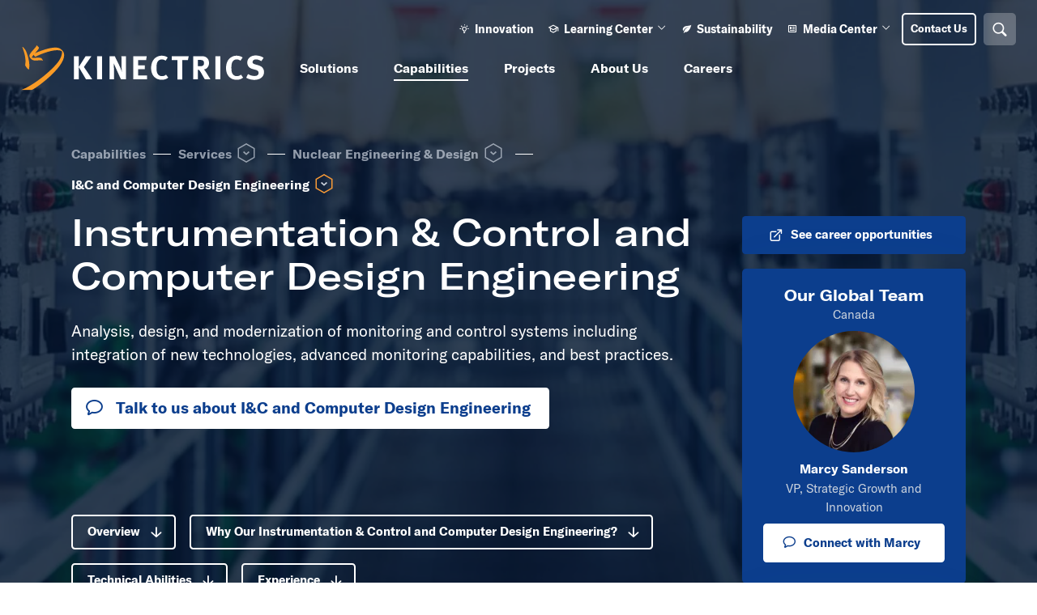

--- FILE ---
content_type: text/html; charset=UTF-8
request_url: https://www.kinectrics.com/capabilities/services/nuclear-engineering-design/instrumentation-control-and-computer-design-engineering
body_size: 40589
content:


<!DOCTYPE html>
<html xmlns="http://www.w3.org/1999/xhtml" lang="en-US">
	<head>
		
			<link rel="dns-prefetch" href="https://consent.trustarc.com/">
			<link rel="preconnect" href="https://consent.trustarc.com/" crossorigin>
			<script async="async" src="https://consent.trustarc.com/notice?domain=kinectrics.com&c=teconsent&js=nj&noticeType=bb&text=true&gtm=1" type="d78759907a180e077b228176-text/javascript"></script>

			<link rel="preconnect" href="https://script.hotjar.com" crossorigin>
			<link rel="preconnect" href="https://content.hotjar.io" crossorigin>
		
		<link rel="dns-prefetch" href="//www.googletagmanager.com">
		<link rel="dns-prefetch" href="//cdn.jsdelivr.net">

		<link rel="preconnect" href="https://code.jquery.com" crossorigin>
		<link rel="preconnect" href="https://js.hcaptcha.com" crossorigin>
		
		<link rel="preload" href="https://www.googletagmanager.com/gtm.js" as="script">
		<link rel="preload" href="https://code.jquery.com/jquery-1.12.4.min.js" as="script">
		<!-- <link rel="preload" href="https://cdn.jsdelivr.net/npm/bootstrap@5.1.3/dist/js/bootstrap.bundle.min.js" as="script"> -->
		<link rel="preload" href="https://cdn.jsdelivr.net/npm/@fancyapps/ui@4.0/dist/fancybox.umd.js" as="script">
		<link rel="preload" href="https://unpkg.com/masonry-layout@4.2.2/dist/masonry.pkgd.min.js" as="script">
		<!-- <link rel="preload" href="https://js.hcaptcha.com/1/api.js" as="script"> -->

		<link rel="preload" href="https://cdn.jsdelivr.net/npm/@fancyapps/ui@4.0/dist/fancybox.css" as="style">
		<link rel="preload" href="https://cdn.jsdelivr.net/npm/@accessible360/accessible-slick@1.0.1/slick/slick.min.css" as="style">
		<link rel="preload" href="https://cdn.jsdelivr.net/npm/@accessible360/accessible-slick@1.0.1/slick/slick.min.css" as="style">

		<link rel="preload" href="/fonts/type/gtamerica-extended/GT-America-Extended-Bold.ttf" as="font">
		<link rel="preload" href="/fonts/type/gtamerica-standard/GT-America-Standard-Bold.ttf" as="font">
		<link rel="preload" href="/fonts/type/gtamerica-standard/GT-America-Standard-Regular.ttf" as="font">
		<link rel="preload" href="/fonts/type/gtamerica-extended/GT-America-Extended-Medium.ttf" as="font">

		
		
									<!-- Google Tag Manager -->
			<!-- Google Tag Manager -->
			<script type="d78759907a180e077b228176-text/javascript">(function(w,d,s,l,i){w[l]=w[l]||[];w[l].push({'gtm.start':
							new Date().getTime(),event:'gtm.js'});var f=d.getElementsByTagName(s)[0],
						j=d.createElement(s),dl=l!='dataLayer'?'&l='+l:'';j.async=true;j.src=
						'https://www.googletagmanager.com/gtm.js?id='+i+dl;f.parentNode.insertBefore(j,f);
				})(window,document,'script','dataLayer','GTM-TLXVDKJ');</script>
			<!-- End Google Tag Manager -->

			<!-- TrustArc Code -->
			<script type="d78759907a180e077b228176-text/javascript">
				var __dispatched__ = {}; //Map of previously dispatched preference levels
				/*
				First step is to register with the CM API to receive callbacks when a preference update
				occurs. You must wait for the CM API (PrivacyManagerAPI object) to exist on the page before
				registering.
				*/
				var __i__ = self.postMessage && setInterval(function () {
					if (self.PrivacyManagerAPI && __i__) {
						var apiObject = {
							PrivacyManagerAPI:
							{
								action: "getConsentDecision",
								timestamp: new Date().getTime(),
								self: self.location.host
							}
						};
						self.top.postMessage(JSON.stringify(apiObject), "*");
						__i__ = clearInterval(__i__);
					}
				}, 50);
				/*
				Callbacks will occur in the form of a PostMessage event. This code listens for the
				appropriately formatted PostMessage event, gets the new consent decision, and then pushes
				the events into the GTM framework. Once the event is submitted, that consent decision is
				marked in the 'dispatched' map so it does not occur more than once.
				*/
				self.addEventListener("message", function (e, d) {
					try {
						if (e.data && (d = JSON.parse(e.data)) &&
							(d = d.PrivacyManagerAPI) && d.capabilities &&
							d.action == "getConsentDecision") {
							var newDecision =
								self.PrivacyManagerAPI.callApi("getGDPRConsentDecision",
									self.location.host).consentDecision;
							newDecision && newDecision.forEach(function (label) {
								if (!__dispatched__[label]) {
									self.dataLayer && self.dataLayer.push({
										"event": "GDPR Pref Allows "+label});
									__dispatched__[label] = 1;
									}
									});
						}
					} catch (xx) {/** not a cm api message **/ }
				});
			</script>
            					
		<meta charset="utf-8"/>
		<link rel="home" href="https://www.kinectrics.com/"/>

		<link rel="apple-touch-icon" sizes="180x180" href="/src/images/apple-touch-icon.png">
		<link rel="icon" type="image/png" sizes="128x128" href="/src/images/favicon-128x128.png">
		<link rel="icon" type="image/png" sizes="96x96" href="/src/images/favicon-96x96.png">
		<link rel="icon" type="image/png" sizes="64x64" href="/src/images/favicon-64x64.png">
		<link rel="icon" type="image/png" sizes="48x48" href="/src/images/favicon-48x48.png">
		<link rel="icon" type="image/png" sizes="32x32" href="/src/images/favicon-32x32.png">
		<link rel="icon" type="image/png" sizes="16x16" href="/src/images/favicon-16x16.png">
		<link rel="manifest" href="/src/images/site.webmanifest">
		<link rel="mask-icon" href="/src/images/safari-pinned-tab.svg" color="#f99b26">
		<link rel="shortcut icon" href="/src/images/favicon.ico?v=2">
		<meta name="msapplication-TileColor" content="#2b5797">
		<meta name="msapplication-config" content="/src/images/browserconfig.xml">
		<meta name="theme-color" content="#ffffff">

		<link rel="stylesheet" href="https://cdn.jsdelivr.net/npm/@fancyapps/ui@4.0/dist/fancybox.css"/>
		<meta name="viewport" content="width=device-width, initial-scale=1">

	
		<script src="https://cdn.jsdelivr.net/npm/bootstrap@5.1.3/dist/js/bootstrap.bundle.min.js" integrity="sha384-ka7Sk0Gln4gmtz2MlQnikT1wXgYsOg+OMhuP+IlRH9sENBO0LRn5q+8nbTov4+1p" crossorigin="anonymous" type="d78759907a180e077b228176-text/javascript"></script>
		<script src="https://cdn.jsdelivr.net/npm/@fancyapps/ui@4.0/dist/fancybox.umd.js" type="d78759907a180e077b228176-text/javascript"></script> 

		<!-- <script src="https://code.jquery.com/jquery-2.2.4.min.js"  integrity="sha256-BbhdlvQf/xTY9gja0Dq3HiwQF8LaCRTXxZKRutelT44="  crossorigin="anonymous"></script> -->
		<script src="https://code.jquery.com/jquery-1.12.4.min.js" type="d78759907a180e077b228176-text/javascript"></script>

		<link rel="stylesheet" type="text/css" href="//cdn.jsdelivr.net/npm/@accessible360/accessible-slick@1.0.1/slick/slick.min.css">
		<script src="https://unpkg.com/masonry-layout@4.2.2/dist/masonry.pkgd.min.js" type="d78759907a180e077b228176-text/javascript"></script>
		
		<!-- BUGHERD -->
		
		<link href="https://www.kinectrics.com/dist/css/app.f0eeeaf171dc9f4d1b0f.css" rel="stylesheet">
		<link href="/fonts/icon/icomoon/style.css?v4" rel="stylesheet">
	<title>I&amp;C and Computer Design Engineering | Kinectrics</title><meta name="generator" content="SEOmatic">
<meta name="description" content="Analysis, design, and modernization of monitoring and control systems including integration of new technologies, advanced monitoring capabilities, and…">
<meta name="referrer" content="no-referrer-when-downgrade">
<meta name="robots" content="all">
<meta content="en_US" property="og:locale">
<meta content="Kinectrics" property="og:site_name">
<meta content="website" property="og:type">
<meta content="https://www.kinectrics.com/capabilities/services/nuclear-engineering-design/instrumentation-control-and-computer-design-engineering" property="og:url">
<meta content="I&amp;C and Computer Design Engineering" property="og:title">
<meta content="Analysis, design, and modernization of monitoring and control systems including integration of new technologies, advanced monitoring capabilities, and…" property="og:description">
<meta content="https://www.kinectrics.com/images/_1200x630_crop_center-center_82_none/20221019-SE-Design-Engineering-L3-IC-and-Computer-Design-001.jpg?mtime=1745866104" property="og:image">
<meta content="1200" property="og:image:width">
<meta content="630" property="og:image:height">
<meta content="The Kinectrics logo on a dark navy background." property="og:image:alt">
<meta content="https://www.youtube.com/user/KINECTRICS" property="og:see_also">
<meta content="https://www.linkedin.com/company/kinectrics" property="og:see_also">
<meta content="https://twitter.com/kinectrics" property="og:see_also">
<meta name="twitter:card" content="summary_large_image">
<meta name="twitter:site" content="@kinectrics">
<meta name="twitter:creator" content="@kinectrics">
<meta name="twitter:title" content="I&amp;C and Computer Design Engineering">
<meta name="twitter:description" content="Analysis, design, and modernization of monitoring and control systems including integration of new technologies, advanced monitoring capabilities, and…">
<meta name="twitter:image" content="https://www.kinectrics.com/images/_800x418_crop_center-center_82_none/20221019-SE-Design-Engineering-L3-IC-and-Computer-Design-001.jpg?mtime=1745866104">
<meta name="twitter:image:width" content="800">
<meta name="twitter:image:height" content="418">
<meta name="twitter:image:alt" content="The Kinectrics logo on a dark navy background.">
<meta name="google-site-verification" content="V-zX0Uf7jGC90vyQ8JbzynlaJ_8tg4fAN-14cIp0ZwM">
<meta name="msvalidate.01" content="F99E7B66706EE96BEADF5B44AD7B5428">
<link href="https://www.kinectrics.com/capabilities/services/nuclear-engineering-design/instrumentation-control-and-computer-design-engineering" rel="canonical">
<link href="https://www.kinectrics.com/" rel="home">
<link type="text/plain" href="https://www.kinectrics.com/humans.txt" rel="author">
<link href="https://www.kinectrics.com/cpresources/1cd4c141/css/front-end/plugin/freeform.css?v=1742226399" rel="stylesheet"></head>
	<body>
	<div class="container">
									<!-- Google Tag Manager -->
				<!-- Google Tag Manager (noscript) -->
				<noscript><iframe src="https://www.googletagmanager.com/ns.html?id=GTM-TLXVDKJ"
								  height="0" width="0" style="display:none;visibility:hidden"></iframe></noscript>
				<!-- End Google Tag Manager (noscript) -->
								

 
<div id="consent_blackbar"></div>





        <header class="header header--dark">
            <a class="skip-to-content" href="#main-content"> Skip to main content <br><span> Press Enter </span></a>
            <div class="header__wrapper">
                
<div class="mobile-nav">

    <a class="mobile-nav__logo" href="/" aria-label="Home"> 
        <img class="mobile-nav__logo-color" src="/src/images/kinectrics-logo-colour.svg" alt="Kinectrics Logo" /> 
        <img class="mobile-nav__logo-white" src="/src/images/kinectrics-logo-white.svg" alt="Kinectrics Logo" /> 
    </a>

        <a href="/contact" class="mobile-nav__contact">
        <div class="mobile-nav__contact-icon"><i class="i-mail" aria-hidden="true"></i></div>
        <span class="mobile-nav__contact-text visually-hidden"> Contact Us </span>
    </a>
            
    <button class="mobile-nav__search js-open-search" data-bs-toggle="modal" data-bs-target="#search-modal">
        <i class="i-search" aria-hidden="true"></i>
        <span class="visually-hidden">Search</span>
        <div class="mobile-nav__search-close">
            <svg width="17" height="18" viewBox="0 0 17 18" fill="none" xmlns="http://www.w3.org/2000/svg" aria-hidden="true">
                <line x1="1.39355" y1="15.6441" x2="14.9726" y2="2.06509" stroke="white" stroke-width="2.74751" stroke-linecap="round"/>
                <line x1="1.94278" y1="2.30322" x2="15.5218" y2="15.8823" stroke="white" stroke-width="2.74751" stroke-linecap="round"/>
            </svg>
        </div>
    </button>


    <button class="btn-open-mobile-nav js-toggle-mobile-nav">
        <span class="visually-hidden">Open Menu</span>
        <div class="mobile-nav__line mobile-nav__line-1"></div>
        <div class="mobile-nav__line mobile-nav__line-2"></div>
        <div class="mobile-nav__line mobile-nav__line-3"></div>
    </button>

</div>                <div class="desktop-navs">
                                            
 

<nav class="primary-nav" aria-label="Main" data-entry-type="capabilityLevel3">
        <a class="primary-nav__logo" href="/" aria-label="Home"> 
            <img class="primary-nav__logo-color" src="/src/images/kinectrics-logo-colour.svg" alt="Kinectrics Logo" /> 
            <img class="primary-nav__logo-white" src="/src/images/kinectrics-logo-white.svg" alt="Kinectrics Logo" /> 
        </a>
        <ul class="primary-nav__main-menu">
            
                
                                                <li class="primary-nav__list-item " 
                    data-level="0" 
                    data-name="Solutions"
                                                                data--has-children
                                                            >

                                        <a  id="primary-nav__75"
                        class="primary-nav__link analytics-main-nav__level-0"
                        href="https://www.kinectrics.com/solutions"  
                        data-level="0"
                                                                            data--has-children
                            aria-haspopup="true"
                            aria-expanded="false"
                            role="button"
                            title="Toggle Solutions menu"
                                                                    >
                                                 

                        <div class="primary-nav__link-title">Solutions</div> 
 
                                                 

                                                
                                                 
                            <div class="primary-nav__mobile-plus">
                                <i class="i-plus-thick" aria-hidden="true"></i>
                                <i class="i-minus-thick" aria-hidden="true"></i>
                            </div>
                         

                  


                        

                    </a> 
                    
                

                    
                                                                                                                                                

                                                                                                                                                                                                                                    
                            <div class="primary-nav__menu" data-level="1">

                                                             
                                    <div class="primary-nav__solutions"> 
                                        <p class="primary-nav__heading"> Solutions </p>
                                        <div class="primary-nav__description"></div>
                                        <a class="primary-nav__index-link analytics-main-nav__level-1 button button--tertiary-alt button--size-large button--icon-right" href="https://www.kinectrics.com/solutions" data-level="1"><span class="link-text">More about our solutions</span><i class="i-arrow-right" aria-hidden="true"></i></a>
                                                                                            <ul class="primary-nav__list" aria-labelled-by="primary-nav__75" data-level="1">  
                                    
                
                                                <li class="primary-nav__list-item " 
                    data-level="1" 
                    data-name="Energy &amp; Infrastructure"
                                                                data--has-children
                                                            >

                                        <a  id="primary-nav__147908"
                        class="primary-nav__link analytics-main-nav__level-1"
                        href="https://www.kinectrics.com/solutions/energy-infrastructure"  
                        data-level="1"
                                                                            data--has-children
                            aria-haspopup="true"
                            aria-expanded="false"
                            role="button"
                            title="Toggle Energy &amp; Infrastructure menu"
                                                                    >
                                                                            <div class="primary-nav__link-icon">
                                <i class="i-energy" aria-hidden="true"></i>
                            </div>
                         

                        <div class="primary-nav__link-title">Energy &amp; Infrastructure</div> 
 
                                                 
                            <div class="primary-nav__link-arrow"><i class="i-chevron-right" aria-hidden="true"></i></div>
                         

                                                
                                                 
                            <div class="primary-nav__mobile-plus">
                                <i class="i-plus-thick" aria-hidden="true"></i>
                                <i class="i-minus-thick" aria-hidden="true"></i>
                            </div>
                         

                  


                        

                    </a> 
                    
                

                    
                                                                                                                                                

                                                                                                                                                                                
                            <div class="primary-nav__menu" data-level="2">

                                                            <div> 
                                    <div class="primary-nav__next-level-arrow" data-level="2"> 
                                        <svg width="32" height="32" viewBox="0 0 32 32" fill="none" xmlns="http://www.w3.org/2000/svg" aria-hidden="true"><rect x="15.5566" width="22" height="22" transform="rotate(45 15.5566 0)" fill="#0C3E8D"/></svg>
                                    </div>
                                    <a class="primary-nav__index-link analytics-main-nav__level-2" href="https://www.kinectrics.com/solutions/energy-infrastructure" data-level="2">
                                        <span class="primary-nav__index-link-mobile-prompt">View </span>
                                        Energy &amp; Infrastructure
                                    </a>
                                                            <ul class="primary-nav__list" aria-labelled-by="primary-nav__147908" data-level="2">  
                                    
                
                                                <li class="primary-nav__list-item " 
                    data-level="2" 
                    data-name="Nuclear Energy"
                                                                                >

                                        <a  id="primary-nav__147909"
                        class="primary-nav__link analytics-main-nav__level-2"
                        href="https://www.kinectrics.com/solutions/energy-infrastructure/nuclear-energy"  
                        data-level="2"
                                                                                            >
                                                 

                        <div class="primary-nav__link-title">Nuclear Energy</div> 
 
                                                 

                                                
                                                 

                  


                        

                    </a> 
                    
                

                                    </li>
            
                
                                                <li class="primary-nav__list-item " 
                    data-level="2" 
                    data-name="Renewable Energy"
                                                                                >

                                        <a  id="primary-nav__147915"
                        class="primary-nav__link analytics-main-nav__level-2"
                        href="https://www.kinectrics.com/solutions/energy-infrastructure/renewable-energy"  
                        data-level="2"
                                                                                            >
                                                 

                        <div class="primary-nav__link-title">Renewable Energy</div> 
 
                                                 

                                                
                                                 

                  


                        

                    </a> 
                    
                

                                    </li>
            
                
                                                <li class="primary-nav__list-item " 
                    data-level="2" 
                    data-name="Transmission Support"
                                                                                >

                                        <a  id="primary-nav__147919"
                        class="primary-nav__link analytics-main-nav__level-2"
                        href="https://www.kinectrics.com/solutions/energy-infrastructure/transmission-support"  
                        data-level="2"
                                                                                            >
                                                 

                        <div class="primary-nav__link-title">Transmission Support</div> 
 
                                                 

                                                
                                                 

                  


                        

                    </a> 
                    
                

                                    </li>
            
                
                                                <li class="primary-nav__list-item " 
                    data-level="2" 
                    data-name="Distribution Support"
                                                                                >

                                        <a  id="primary-nav__147920"
                        class="primary-nav__link analytics-main-nav__level-2"
                        href="https://www.kinectrics.com/solutions/energy-infrastructure/distribution-support"  
                        data-level="2"
                                                                                            >
                                                 

                        <div class="primary-nav__link-title">Distribution Support</div> 
 
                                                 

                                                
                                                 

                  


                        

                    </a> 
                    
                

                                    </li>
            
                
                                                <li class="primary-nav__list-item " 
                    data-level="2" 
                    data-name="Enabling Technology"
                                                                data--has-children
                                                            >

                                        <a  id="primary-nav__147921"
                        class="primary-nav__link analytics-main-nav__level-2"
                        href="https://www.kinectrics.com/solutions/energy-infrastructure/enabling-technology"  
                        data-level="2"
                                                                            data--has-children
                            aria-haspopup="true"
                            aria-expanded="false"
                            role="button"
                            title="Toggle Enabling Technology menu"
                                                                    >
                                                 

                        <div class="primary-nav__link-title">Enabling Technology</div> 
 
                                                 
                            <div class="primary-nav__link-arrow"><i class="i-chevron-right" aria-hidden="true"></i></div>
                         

                                                
                                                 
                            <div class="primary-nav__mobile-plus">
                                <i class="i-plus-thick" aria-hidden="true"></i>
                                <i class="i-minus-thick" aria-hidden="true"></i>
                            </div>
                         

                  


                        

                    </a> 
                    
                

                    
                                                                                                                                                

                                                                                                                                                                                
                            <div class="primary-nav__menu" data-level="3">

                                                            <div> 
                                    <div class="primary-nav__next-level-arrow" data-level="3"> 
                                        <svg width="32" height="32" viewBox="0 0 32 32" fill="none" xmlns="http://www.w3.org/2000/svg" aria-hidden="true"><rect x="15.5566" width="22" height="22" transform="rotate(45 15.5566 0)" fill="#0C3E8D"/></svg>
                                    </div>
                                    <a class="primary-nav__index-link analytics-main-nav__level-3" href="https://www.kinectrics.com/solutions/energy-infrastructure/enabling-technology" data-level="3">
                                        <span class="primary-nav__index-link-mobile-prompt">View </span>
                                        Enabling Technology
                                    </a>
                                                            <ul class="primary-nav__list" aria-labelled-by="primary-nav__147921" data-level="3">  
                                    
                
                                                <li class="primary-nav__list-item " 
                    data-level="3" 
                    data-name="Hydrogen Energy Systems"
                                                                                >

                                        <a  id="primary-nav__707499"
                        class="primary-nav__link analytics-main-nav__level-3"
                        href="https://www.kinectrics.com/solutions/energy-infrastructure/enabling-technology/hydrogen-energy-systems"  
                        data-level="3"
                                                                                            >
                                                 

                        <div class="primary-nav__link-title">Hydrogen Energy Systems</div> 
 
                                                 

                                                
                                                 

                  


                        

                    </a> 
                    
                

                                    </li>
                                            </ul>
                                </div> 

                                    
                                                                                                                    
                                                        </div>                                     </li>
            
                
                                                <li class="primary-nav__list-item " 
                    data-level="2" 
                    data-name="Regulatory Compliance"
                                                                                >

                                        <a  id="primary-nav__147914"
                        class="primary-nav__link analytics-main-nav__level-2"
                        href="https://www.kinectrics.com/solutions/energy-infrastructure/regulatory-compliance"  
                        data-level="2"
                                                                                            >
                                                 

                        <div class="primary-nav__link-title">Regulatory Compliance</div> 
 
                                                 

                                                
                                                 

                  


                        

                    </a> 
                    
                

                                    </li>
            
                
                                                <li class="primary-nav__list-item " 
                    data-level="2" 
                    data-name="Fusion"
                                                                                >

                                        <a  id="primary-nav__651410"
                        class="primary-nav__link analytics-main-nav__level-2"
                        href="https://www.kinectrics.com/solutions/energy-infrastructure/fusion"  
                        data-level="2"
                                                                                            >
                                                 

                        <div class="primary-nav__link-title">Fusion</div> 
 
                                                 

                                                
                                                 

                  


                        

                    </a> 
                    
                

                                    </li>
                                            </ul>
                                </div> 

                                    
                                                                                                                    
                                                        </div>                                     </li>
            
                
                                                <li class="primary-nav__list-item " 
                    data-level="1" 
                    data-name="Electricity Lifecycle"
                                                                data--has-children
                                                            >

                                        <a  id="primary-nav__147902"
                        class="primary-nav__link analytics-main-nav__level-1"
                        href="https://www.kinectrics.com/solutions/electricity-lifecycle"  
                        data-level="1"
                                                                            data--has-children
                            aria-haspopup="true"
                            aria-expanded="false"
                            role="button"
                            title="Toggle Electricity Lifecycle menu"
                                                                    >
                                                                            <div class="primary-nav__link-icon">
                                <i class="i-life-cycle" aria-hidden="true"></i>
                            </div>
                         

                        <div class="primary-nav__link-title">Electricity Lifecycle</div> 
 
                                                 
                            <div class="primary-nav__link-arrow"><i class="i-chevron-right" aria-hidden="true"></i></div>
                         

                                                
                                                 
                            <div class="primary-nav__mobile-plus">
                                <i class="i-plus-thick" aria-hidden="true"></i>
                                <i class="i-minus-thick" aria-hidden="true"></i>
                            </div>
                         

                  


                        

                    </a> 
                    
                

                    
                                                                                                                                                

                                                                                                                                                                                
                            <div class="primary-nav__menu" data-level="2">

                                                            <div> 
                                    <div class="primary-nav__next-level-arrow" data-level="2"> 
                                        <svg width="32" height="32" viewBox="0 0 32 32" fill="none" xmlns="http://www.w3.org/2000/svg" aria-hidden="true"><rect x="15.5566" width="22" height="22" transform="rotate(45 15.5566 0)" fill="#0C3E8D"/></svg>
                                    </div>
                                    <a class="primary-nav__index-link analytics-main-nav__level-2" href="https://www.kinectrics.com/solutions/electricity-lifecycle" data-level="2">
                                        <span class="primary-nav__index-link-mobile-prompt">View </span>
                                        Electricity Lifecycle
                                    </a>
                                                            <ul class="primary-nav__list" aria-labelled-by="primary-nav__147902" data-level="2">  
                                    
                
                                                <li class="primary-nav__list-item " 
                    data-level="2" 
                    data-name="New Build"
                                                                                >

                                        <a  id="primary-nav__147903"
                        class="primary-nav__link analytics-main-nav__level-2"
                        href="https://www.kinectrics.com/solutions/electricity-lifecycle/new-build"  
                        data-level="2"
                                                                                            >
                                                 

                        <div class="primary-nav__link-title">New Build</div> 
 
                                                 

                                                
                                                 

                  


                        

                    </a> 
                    
                

                                    </li>
            
                
                                                <li class="primary-nav__list-item " 
                    data-level="2" 
                    data-name="Operations &amp; Outage Services"
                                                                                >

                                        <a  id="primary-nav__147904"
                        class="primary-nav__link analytics-main-nav__level-2"
                        href="https://www.kinectrics.com/solutions/electricity-lifecycle/operations-outage-services"  
                        data-level="2"
                                                                                            >
                                                 

                        <div class="primary-nav__link-title">Operations &amp; Outage Services</div> 
 
                                                 

                                                
                                                 

                  


                        

                    </a> 
                    
                

                                    </li>
            
                
                                                <li class="primary-nav__list-item " 
                    data-level="2" 
                    data-name="Asset Management &amp; Maintenance"
                                                                                >

                                        <a  id="primary-nav__147905"
                        class="primary-nav__link analytics-main-nav__level-2"
                        href="https://www.kinectrics.com/solutions/electricity-lifecycle/asset-management-maintenance"  
                        data-level="2"
                                                                                            >
                                                 

                        <div class="primary-nav__link-title">Asset Management &amp; Maintenance</div> 
 
                                                 

                                                
                                                 

                  


                        

                    </a> 
                    
                

                                    </li>
            
                
                                                <li class="primary-nav__list-item " 
                    data-level="2" 
                    data-name="Modifications &amp; Improvements"
                                                                                >

                                        <a  id="primary-nav__147906"
                        class="primary-nav__link analytics-main-nav__level-2"
                        href="https://www.kinectrics.com/solutions/electricity-lifecycle/modifications-improvements"  
                        data-level="2"
                                                                                            >
                                                 

                        <div class="primary-nav__link-title">Modifications &amp; Improvements</div> 
 
                                                 

                                                
                                                 

                  


                        

                    </a> 
                    
                

                                    </li>
            
                
                                                <li class="primary-nav__list-item " 
                    data-level="2" 
                    data-name="Decommissioning &amp; Waste Management"
                                                                                >

                                        <a  id="primary-nav__147907"
                        class="primary-nav__link analytics-main-nav__level-2"
                        href="https://www.kinectrics.com/solutions/electricity-lifecycle/decommissioning-waste-management"  
                        data-level="2"
                                                                                            >
                                                 

                        <div class="primary-nav__link-title">Decommissioning &amp; Waste Management</div> 
 
                                                 

                                                
                                                 

                  


                        

                    </a> 
                    
                

                                    </li>
                                            </ul>
                                </div> 

                                    
                                                                                                                    
                                                        </div>                                     </li>
            
                
                                                <li class="primary-nav__list-item " 
                    data-level="1" 
                    data-name="Components &amp; Systems"
                                                                data--has-children
                                                            >

                                        <a  id="primary-nav__147876"
                        class="primary-nav__link analytics-main-nav__level-1"
                        href="https://www.kinectrics.com/solutions/components-systems"  
                        data-level="1"
                                                                            data--has-children
                            aria-haspopup="true"
                            aria-expanded="false"
                            role="button"
                            title="Toggle Components &amp; Systems menu"
                                                                    >
                                                                            <div class="primary-nav__link-icon">
                                <i class="i-components" aria-hidden="true"></i>
                            </div>
                         

                        <div class="primary-nav__link-title">Components &amp; Systems</div> 
 
                                                 
                            <div class="primary-nav__link-arrow"><i class="i-chevron-right" aria-hidden="true"></i></div>
                         

                                                
                                                 
                            <div class="primary-nav__mobile-plus">
                                <i class="i-plus-thick" aria-hidden="true"></i>
                                <i class="i-minus-thick" aria-hidden="true"></i>
                            </div>
                         

                  


                        

                    </a> 
                    
                

                    
                                                                                                                                                

                                                                                                                                                                                
                            <div class="primary-nav__menu" data-level="2">

                                                            <div> 
                                    <div class="primary-nav__next-level-arrow" data-level="2"> 
                                        <svg width="32" height="32" viewBox="0 0 32 32" fill="none" xmlns="http://www.w3.org/2000/svg" aria-hidden="true"><rect x="15.5566" width="22" height="22" transform="rotate(45 15.5566 0)" fill="#0C3E8D"/></svg>
                                    </div>
                                    <a class="primary-nav__index-link analytics-main-nav__level-2" href="https://www.kinectrics.com/solutions/components-systems" data-level="2">
                                        <span class="primary-nav__index-link-mobile-prompt">View </span>
                                        Components &amp; Systems
                                    </a>
                                                            <ul class="primary-nav__list" aria-labelled-by="primary-nav__147876" data-level="2">  
                                    
                
                                                <li class="primary-nav__list-item " 
                    data-level="2" 
                    data-name="Power Transformer Services"
                                                                data--has-children
                                                            >

                                        <a  id="primary-nav__806999"
                        class="primary-nav__link analytics-main-nav__level-2"
                        href="https://www.kinectrics.com/solutions/components-systems/power-transformer-services"  
                        data-level="2"
                                                                            data--has-children
                            aria-haspopup="true"
                            aria-expanded="false"
                            role="button"
                            title="Toggle Power Transformer Services menu"
                                                                    >
                                                 

                        <div class="primary-nav__link-title">Power Transformer Services</div> 
 
                                                 
                            <div class="primary-nav__link-arrow"><i class="i-chevron-right" aria-hidden="true"></i></div>
                         

                                                
                                                 
                            <div class="primary-nav__mobile-plus">
                                <i class="i-plus-thick" aria-hidden="true"></i>
                                <i class="i-minus-thick" aria-hidden="true"></i>
                            </div>
                         

                  


                        

                    </a> 
                    
                

                    
                                                                                                                                                

                                                                                                                                                                                
                            <div class="primary-nav__menu" data-level="3">

                                                            <div> 
                                    <div class="primary-nav__next-level-arrow" data-level="3"> 
                                        <svg width="32" height="32" viewBox="0 0 32 32" fill="none" xmlns="http://www.w3.org/2000/svg" aria-hidden="true"><rect x="15.5566" width="22" height="22" transform="rotate(45 15.5566 0)" fill="#0C3E8D"/></svg>
                                    </div>
                                    <a class="primary-nav__index-link analytics-main-nav__level-3" href="https://www.kinectrics.com/solutions/components-systems/power-transformer-services" data-level="3">
                                        <span class="primary-nav__index-link-mobile-prompt">View </span>
                                        Power Transformer Services
                                    </a>
                                                            <ul class="primary-nav__list" aria-labelled-by="primary-nav__806999" data-level="3">  
                                    
                
                                                <li class="primary-nav__list-item " 
                    data-level="3" 
                    data-name="Transformer Moisture Removal"
                                                                                >

                                        <a  id="primary-nav__807002"
                        class="primary-nav__link analytics-main-nav__level-3"
                        href="https://www.kinectrics.com/capabilities/services/transmission-distribution-field-inspection-services-testing/transformer-moisture-removal"  
                        data-level="3"
                                                                                            >
                                                 

                        <div class="primary-nav__link-title">Transformer Moisture Removal</div> 
 
                                                 

                                                
                                                 

                  


                        

                    </a> 
                    
                

                                    </li>
            
                
                                                <li class="primary-nav__list-item " 
                    data-level="3" 
                    data-name="Transformer Failure Analysis"
                                                                                >

                                        <a  id="primary-nav__807000"
                        class="primary-nav__link analytics-main-nav__level-3"
                        href="https://www.kinectrics.com/capabilities/services/forensic-failure-analysis/transformer-failure-analysis"  
                        data-level="3"
                                                                                            >
                                                 

                        <div class="primary-nav__link-title">Transformer Failure Analysis</div> 
 
                                                 

                                                
                                                 

                  


                        

                    </a> 
                    
                

                                    </li>
                                            </ul>
                                </div> 

                                    
                                                                                                                    
                                                        </div>                                     </li>
            
                
                                                <li class="primary-nav__list-item " 
                    data-level="2" 
                    data-name="Electrical Components"
                                                                                >

                                        <a  id="primary-nav__147877"
                        class="primary-nav__link analytics-main-nav__level-2"
                        href="https://www.kinectrics.com/solutions/components-systems/electrical-components"  
                        data-level="2"
                                                                                            >
                                                 

                        <div class="primary-nav__link-title">Electrical Components</div> 
 
                                                 

                                                
                                                 

                  


                        

                    </a> 
                    
                

                                    </li>
            
                
                                                <li class="primary-nav__list-item " 
                    data-level="2" 
                    data-name="Nuclear Components"
                                                                                >

                                        <a  id="primary-nav__147887"
                        class="primary-nav__link analytics-main-nav__level-2"
                        href="https://www.kinectrics.com/solutions/components-systems/nuclear-components"  
                        data-level="2"
                                                                                            >
                                                 

                        <div class="primary-nav__link-title">Nuclear Components</div> 
 
                                                 

                                                
                                                 

                  


                        

                    </a> 
                    
                

                                    </li>
            
                
                                                <li class="primary-nav__list-item " 
                    data-level="2" 
                    data-name="Pressure Systems"
                                                                                >

                                        <a  id="primary-nav__147898"
                        class="primary-nav__link analytics-main-nav__level-2"
                        href="https://www.kinectrics.com/solutions/components-systems/pressure-systems"  
                        data-level="2"
                                                                                            >
                                                 

                        <div class="primary-nav__link-title">Pressure Systems</div> 
 
                                                 

                                                
                                                 

                  


                        

                    </a> 
                    
                

                                    </li>
            
                
                                                <li class="primary-nav__list-item " 
                    data-level="2" 
                    data-name="Rotating Equipment"
                                                                                >

                                        <a  id="primary-nav__147895"
                        class="primary-nav__link analytics-main-nav__level-2"
                        href="https://www.kinectrics.com/solutions/components-systems/rotating-equipment"  
                        data-level="2"
                                                                                            >
                                                 

                        <div class="primary-nav__link-title">Rotating Equipment</div> 
 
                                                 

                                                
                                                 

                  


                        

                    </a> 
                    
                

                                    </li>
                                            </ul>
                                </div> 

                                    
                                                                                                                    
                                                        </div>                                     </li>
                                            </ul>
                                </div> 

                                    
                                                                                                                    
                            
                                                                
                                                                                        </div>                                     </li>
            
                
                                                <li class="primary-nav__list-item " 
                    data-level="0" 
                    data-name="Capabilities"
                                            data--is-active
                                                                data--has-children
                                                            >

                                        <a  id="primary-nav__271954"
                        class="primary-nav__link analytics-main-nav__level-0"
                        href="https://www.kinectrics.com/capabilities"  
                        data-level="0"
                                                    data--is-active
                                                                            data--has-children
                            aria-haspopup="true"
                            aria-expanded="false"
                            role="button"
                            title="Toggle Capabilities menu"
                                                                    >
                                                 

                        <div class="primary-nav__link-title">Capabilities</div> 
 
                                                 

                                                
                                                 
                            <div class="primary-nav__mobile-plus">
                                <i class="i-plus-thick" aria-hidden="true"></i>
                                <i class="i-minus-thick" aria-hidden="true"></i>
                            </div>
                         

                  


                        

                    </a> 
                    
                

                    
                                                                                                                                                

                                                                                                                                                                                                                                    
                            <div class="primary-nav__menu" data-level="1">

                                                                                                <div class="primary-nav__capabilities"> 
                                        <p class="primary-nav__heading"> Capabilities </p> 
                                        <div class="primary-nav__description"></div>
                                        <a class="primary-nav__index-link analytics-main-nav__level-1 button button--tertiary-alt button--size-large button--icon-right" href="https://www.kinectrics.com/capabilities" data-level="1"><span class="link-text">More about our capabilities</span><i class="i-arrow-right" aria-hidden="true"></i></a>
                                                                                            <ul class="primary-nav__list" aria-labelled-by="primary-nav__271954" data-level="1">  
                                    
                
                                                <li class="primary-nav__list-item " 
                    data-level="1" 
                    data-name="Facilities"
                                                                data--has-children
                                                            >

                                        <a  id="primary-nav__272701"
                        class="primary-nav__link analytics-main-nav__level-1"
                        href="https://www.kinectrics.com/capabilities/facilities"  
                        data-level="1"
                                                                            data--has-children
                            aria-haspopup="true"
                            aria-expanded="false"
                            role="button"
                            title="Toggle Facilities menu"
                                                                    >
                                                                            <div class="primary-nav__link-icon">
                                <i class="i-facilities" aria-hidden="true"></i>
                            </div>
                         

                        <div class="primary-nav__link-title">Facilities</div> 
 
                                                 
                            <div class="primary-nav__link-arrow"><i class="i-chevron-right" aria-hidden="true"></i></div>
                         

                                                
                                                 
                            <div class="primary-nav__mobile-plus">
                                <i class="i-plus-thick" aria-hidden="true"></i>
                                <i class="i-minus-thick" aria-hidden="true"></i>
                            </div>
                         

                  


                        

                    </a> 
                    
                

                    
                                                                                                                                                

                                                                                                                                                                                
                            <div class="primary-nav__menu" data-level="2">

                                                            <div> 
                                    <div class="primary-nav__next-level-arrow" data-level="2"> 
                                        <svg width="32" height="32" viewBox="0 0 32 32" fill="none" xmlns="http://www.w3.org/2000/svg" aria-hidden="true"><rect x="15.5566" width="22" height="22" transform="rotate(45 15.5566 0)" fill="#0C3E8D"/></svg>
                                    </div>
                                    <a class="primary-nav__index-link analytics-main-nav__level-2" href="https://www.kinectrics.com/capabilities/facilities" data-level="2">
                                        <span class="primary-nav__index-link-mobile-prompt">View </span>
                                        Facilities
                                    </a>
                                                            <ul class="primary-nav__list" aria-labelled-by="primary-nav__272701" data-level="2">  
                                    
                
                                                <li class="primary-nav__list-item " 
                    data-level="2" 
                    data-name="Transmission &amp; Distribution Testing Facilities"
                                                                data--has-children
                                                            >

                                        <a  id="primary-nav__272702"
                        class="primary-nav__link analytics-main-nav__level-2"
                        href="https://www.kinectrics.com/capabilities/facilities/transmission-distribution-testing-facilities"  
                        data-level="2"
                                                                            data--has-children
                            aria-haspopup="true"
                            aria-expanded="false"
                            role="button"
                            title="Toggle Transmission &amp; Distribution Testing Facilities menu"
                                                                    >
                                                 

                        <div class="primary-nav__link-title">Transmission &amp; Distribution Testing Facilities</div> 
 
                                                 
                            <div class="primary-nav__link-arrow"><i class="i-chevron-right" aria-hidden="true"></i></div>
                         

                                                
                                                 
                            <div class="primary-nav__mobile-plus">
                                <i class="i-plus-thick" aria-hidden="true"></i>
                                <i class="i-minus-thick" aria-hidden="true"></i>
                            </div>
                         

                  


                        

                    </a> 
                    
                

                    
                                                                                                                                                

                                                                                                                                                                                
                            <div class="primary-nav__menu" data-level="3">

                                                            <div> 
                                    <div class="primary-nav__next-level-arrow" data-level="3"> 
                                        <svg width="32" height="32" viewBox="0 0 32 32" fill="none" xmlns="http://www.w3.org/2000/svg" aria-hidden="true"><rect x="15.5566" width="22" height="22" transform="rotate(45 15.5566 0)" fill="#0C3E8D"/></svg>
                                    </div>
                                    <a class="primary-nav__index-link analytics-main-nav__level-3" href="https://www.kinectrics.com/capabilities/facilities/transmission-distribution-testing-facilities" data-level="3">
                                        <span class="primary-nav__index-link-mobile-prompt">View </span>
                                        Transmission &amp; Distribution Testing Facilities
                                    </a>
                                                            <ul class="primary-nav__list" aria-labelled-by="primary-nav__272702" data-level="3">  
                                    
                
                                                <li class="primary-nav__list-item " 
                    data-level="3" 
                    data-name="Overhead Conductor &amp; Accessories Testing"
                                                                                >

                                        <a  id="primary-nav__272703"
                        class="primary-nav__link analytics-main-nav__level-3"
                        href="https://www.kinectrics.com/capabilities/facilities/transmission-distribution-testing-facilities/advanced-overhead-conductor-accessories-testing"  
                        data-level="3"
                                                                                            >
                                                 

                        <div class="primary-nav__link-title">Overhead Conductor &amp; Accessories Testing</div> 
 
                                                 

                                                
                                                 

                  


                        

                    </a> 
                    
                

                                    </li>
            
                
                                                <li class="primary-nav__list-item " 
                    data-level="3" 
                    data-name="Connector Labs"
                                                                                >

                                        <a  id="primary-nav__272704"
                        class="primary-nav__link analytics-main-nav__level-3"
                        href="https://www.kinectrics.com/capabilities/facilities/transmission-distribution-testing-facilities/connector-labs"  
                        data-level="3"
                                                                                            >
                                                 

                        <div class="primary-nav__link-title">Connector Labs</div> 
 
                                                 

                                                
                                                 

                  


                        

                    </a> 
                    
                

                                    </li>
            
                
                                                <li class="primary-nav__list-item " 
                    data-level="3" 
                    data-name="Fiber Optic Testing &amp; Hardware Services"
                                                                                >

                                        <a  id="primary-nav__272705"
                        class="primary-nav__link analytics-main-nav__level-3"
                        href="https://www.kinectrics.com/capabilities/facilities/transmission-distribution-testing-facilities/fiber-optic-testing-hardware-services"  
                        data-level="3"
                                                                                            >
                                                 

                        <div class="primary-nav__link-title">Fiber Optic Testing &amp; Hardware Services</div> 
 
                                                 

                                                
                                                 

                  


                        

                    </a> 
                    
                

                                    </li>
            
                
                                                <li class="primary-nav__list-item " 
                    data-level="3" 
                    data-name="GridSim Power Lab"
                                                                                >

                                        <a  id="primary-nav__272707"
                        class="primary-nav__link analytics-main-nav__level-3"
                        href="https://www.kinectrics.com/capabilities/facilities/transmission-distribution-testing-facilities/gridsim-lab-dynamic-power-testing"  
                        data-level="3"
                                                                                            >
                                                 

                        <div class="primary-nav__link-title">GridSim Power Lab</div> 
 
                                                 

                                                
                                                 

                  


                        

                    </a> 
                    
                

                                    </li>
            
                
                                                <li class="primary-nav__list-item " 
                    data-level="3" 
                    data-name="High Current Testing"
                                                                                >

                                        <a  id="primary-nav__272708"
                        class="primary-nav__link analytics-main-nav__level-3"
                        href="https://www.kinectrics.com/capabilities/facilities/transmission-distribution-testing-facilities/high-current-testing"  
                        data-level="3"
                                                                                            >
                                                 

                        <div class="primary-nav__link-title">High Current Testing</div> 
 
                                                 

                                                
                                                 

                  


                        

                    </a> 
                    
                

                                    </li>
            
                
                                                <li class="primary-nav__list-item " 
                    data-level="3" 
                    data-name="High Temperature Low Sag Conductor Testing"
                                                                                >

                                        <a  id="primary-nav__272709"
                        class="primary-nav__link analytics-main-nav__level-3"
                        href="https://www.kinectrics.com/capabilities/facilities/transmission-distribution-testing-facilities/high-temperature-low-sag-conductor-testing"  
                        data-level="3"
                                                                                            >
                                                 

                        <div class="primary-nav__link-title">High Temperature Low Sag Conductor Testing</div> 
 
                                                 

                                                
                                                 

                  


                        

                    </a> 
                    
                

                                    </li>
            
                
                                                <li class="primary-nav__list-item " 
                    data-level="3" 
                    data-name="High Voltage Laboratory"
                                                                                >

                                        <a  id="primary-nav__272710"
                        class="primary-nav__link analytics-main-nav__level-3"
                        href="https://www.kinectrics.com/capabilities/facilities/transmission-distribution-testing-facilities/high-voltage-testing-services"  
                        data-level="3"
                                                                                            >
                                                 

                        <div class="primary-nav__link-title">High Voltage Laboratory</div> 
 
                                                 

                                                
                                                 

                  


                        

                    </a> 
                    
                

                                    </li>
            
                
                                                <li class="primary-nav__list-item " 
                    data-level="3" 
                    data-name="PPE Testing &amp; Overhead Line Condition Assessment Facility"
                                                                                >

                                        <a  id="primary-nav__738347"
                        class="primary-nav__link analytics-main-nav__level-3"
                        href="https://www.kinectrics.com/capabilities/facilities/ppe-testing-laundering-facilities/ppe-testing-overhead-line-condition-assessment-facility"  
                        data-level="3"
                                                                                            >
                                                 

                        <div class="primary-nav__link-title">PPE Testing &amp; Overhead Line Condition Assessment Facility</div> 
 
                                                 

                                                
                                                 

                  


                        

                    </a> 
                    
                

                                    </li>
            
                
                                                <li class="primary-nav__list-item " 
                    data-level="3" 
                    data-name="Protection &amp; Control Verification"
                                                                                >

                                        <a  id="primary-nav__272711"
                        class="primary-nav__link analytics-main-nav__level-3"
                        href="https://www.kinectrics.com/capabilities/facilities/transmission-distribution-testing-facilities/protection-control-verification"  
                        data-level="3"
                                                                                            >
                                                 

                        <div class="primary-nav__link-title">Protection &amp; Control Verification</div> 
 
                                                 

                                                
                                                 

                  


                        

                    </a> 
                    
                

                                    </li>
            
                
                                                <li class="primary-nav__list-item " 
                    data-level="3" 
                    data-name="Mechanical Testing Lab Services"
                                                                                >

                                        <a  id="primary-nav__272712"
                        class="primary-nav__link analytics-main-nav__level-3"
                        href="https://www.kinectrics.com/capabilities/facilities/transmission-distribution-testing-facilities/mechanical-testing-lab-services"  
                        data-level="3"
                                                                                            >
                                                 

                        <div class="primary-nav__link-title">Mechanical Testing Lab Services</div> 
 
                                                 

                                                
                                                 

                  


                        

                    </a> 
                    
                

                                    </li>
            
                
                                                <li class="primary-nav__list-item " 
                    data-level="3" 
                    data-name="Rotating Machines Testing &amp; Inspection Services"
                                                                                >

                                        <a  id="primary-nav__272713"
                        class="primary-nav__link analytics-main-nav__level-3"
                        href="https://www.kinectrics.com/capabilities/facilities/transmission-distribution-testing-facilities/rotating-machines-testing-inspection-services"  
                        data-level="3"
                                                                                            >
                                                 

                        <div class="primary-nav__link-title">Rotating Machines Testing &amp; Inspection Services</div> 
 
                                                 

                                                
                                                 

                  


                        

                    </a> 
                    
                

                                    </li>
                                            </ul>
                                </div> 

                                    
                                                                                                                    
                                                        </div>                                     </li>
            
                
                                                <li class="primary-nav__list-item " 
                    data-level="2" 
                    data-name="PPE Testing &amp; Laundering Facilities"
                                                                data--has-children
                                                            >

                                        <a  id="primary-nav__272715"
                        class="primary-nav__link analytics-main-nav__level-2"
                        href="https://www.kinectrics.com/capabilities/facilities/ppe-testing-laundering-facilities"  
                        data-level="2"
                                                                            data--has-children
                            aria-haspopup="true"
                            aria-expanded="false"
                            role="button"
                            title="Toggle PPE Testing &amp; Laundering Facilities menu"
                                                                    >
                                                 

                        <div class="primary-nav__link-title">PPE Testing &amp; Laundering Facilities</div> 
 
                                                 
                            <div class="primary-nav__link-arrow"><i class="i-chevron-right" aria-hidden="true"></i></div>
                         

                                                
                                                 
                            <div class="primary-nav__mobile-plus">
                                <i class="i-plus-thick" aria-hidden="true"></i>
                                <i class="i-minus-thick" aria-hidden="true"></i>
                            </div>
                         

                  


                        

                    </a> 
                    
                

                    
                                                                                                                                                

                                                                                                                                                                                
                            <div class="primary-nav__menu" data-level="3">

                                                            <div> 
                                    <div class="primary-nav__next-level-arrow" data-level="3"> 
                                        <svg width="32" height="32" viewBox="0 0 32 32" fill="none" xmlns="http://www.w3.org/2000/svg" aria-hidden="true"><rect x="15.5566" width="22" height="22" transform="rotate(45 15.5566 0)" fill="#0C3E8D"/></svg>
                                    </div>
                                    <a class="primary-nav__index-link analytics-main-nav__level-3" href="https://www.kinectrics.com/capabilities/facilities/ppe-testing-laundering-facilities" data-level="3">
                                        <span class="primary-nav__index-link-mobile-prompt">View </span>
                                        PPE Testing &amp; Laundering Facilities
                                    </a>
                                                            <ul class="primary-nav__list" aria-labelled-by="primary-nav__272715" data-level="3">  
                                    
                
                                                <li class="primary-nav__list-item " 
                    data-level="3" 
                    data-name="ArcWear PPE Testing"
                                                                                >

                                        <a  id="primary-nav__272716"
                        class="primary-nav__link analytics-main-nav__level-3"
                        href="https://www.kinectrics.com/capabilities/facilities/ppe-testing-laundering-facilities/arcwear-ppe-testing"  
                        data-level="3"
                                                                                            >
                                                 

                        <div class="primary-nav__link-title">ArcWear PPE Testing</div> 
 
                                                 

                                                
                                                 

                  


                        

                    </a> 
                    
                

                                    </li>
            
                
                                                <li class="primary-nav__list-item " 
                    data-level="3" 
                    data-name="Electrical Safety PPE Testing"
                                                                                >

                                        <a  id="primary-nav__272717"
                        class="primary-nav__link analytics-main-nav__level-3"
                        href="https://www.kinectrics.com/capabilities/facilities/ppe-testing-laundering-facilities/electrical-safety-ppe-testing"  
                        data-level="3"
                                                                                            >
                                                 

                        <div class="primary-nav__link-title">Electrical Safety PPE Testing</div> 
 
                                                 

                                                
                                                 

                  


                        

                    </a> 
                    
                

                                    </li>
            
                
                                                <li class="primary-nav__list-item " 
                    data-level="3" 
                    data-name="Mask &amp; Surgical Gown Testing"
                                                                                >

                                        <a  id="primary-nav__272718"
                        class="primary-nav__link analytics-main-nav__level-3"
                        href="https://www.kinectrics.com/capabilities/facilities/ppe-testing-laundering-facilities/mask-surgical-gown-testing"  
                        data-level="3"
                                                                                            >
                                                 

                        <div class="primary-nav__link-title">Mask &amp; Surgical Gown Testing</div> 
 
                                                 

                                                
                                                 

                  


                        

                    </a> 
                    
                

                                    </li>
            
                
                                                <li class="primary-nav__list-item " 
                    data-level="3" 
                    data-name="Radioactive Laundry"
                                                                                >

                                        <a  id="primary-nav__272719"
                        class="primary-nav__link analytics-main-nav__level-3"
                        href="https://www.kinectrics.com/capabilities/facilities/ppe-testing-laundering-facilities/radioactive-laundry"  
                        data-level="3"
                                                                                            >
                                                 

                        <div class="primary-nav__link-title">Radioactive Laundry</div> 
 
                                                 

                                                
                                                 

                  


                        

                    </a> 
                    
                

                                    </li>
            
                
                                                <li class="primary-nav__list-item " 
                    data-level="3" 
                    data-name="Personal Protective Equipment (PPE) Products"
                                                                                >

                                        <a  id="primary-nav__371272"
                        class="primary-nav__link analytics-main-nav__level-3"
                        href="https://www.kinectrics.com/capabilities/products/health-safety-products/personal-protective-equipment-products"  
                        data-level="3"
                                                                                            >
                                                 

                        <div class="primary-nav__link-title">Personal Protective Equipment (PPE) Products</div> 
 
                                                 

                                                
                                                 

                  


                        

                    </a> 
                    
                

                                    </li>
            
                
                                                <li class="primary-nav__list-item " 
                    data-level="3" 
                    data-name="PPE Testing &amp; Overhead Line Condition Assessment Facility"
                                                                                >

                                        <a  id="primary-nav__738346"
                        class="primary-nav__link analytics-main-nav__level-3"
                        href="https://www.kinectrics.com/capabilities/facilities/ppe-testing-laundering-facilities/ppe-testing-overhead-line-condition-assessment-facility"  
                        data-level="3"
                                                                                            >
                                                 

                        <div class="primary-nav__link-title">PPE Testing &amp; Overhead Line Condition Assessment Facility</div> 
 
                                                 

                                                
                                                 

                  


                        

                    </a> 
                    
                

                                    </li>
                                            </ul>
                                </div> 

                                    
                                                                                                                    
                                                        </div>                                     </li>
            
                
                                                <li class="primary-nav__list-item " 
                    data-level="2" 
                    data-name="Nuclear Equipment Development Facilities"
                                                                data--has-children
                                                            >

                                        <a  id="primary-nav__272721"
                        class="primary-nav__link analytics-main-nav__level-2"
                        href="https://www.kinectrics.com/capabilities/facilities/nuclear-equipment-development-facilities"  
                        data-level="2"
                                                                            data--has-children
                            aria-haspopup="true"
                            aria-expanded="false"
                            role="button"
                            title="Toggle Nuclear Equipment Development Facilities menu"
                                                                    >
                                                 

                        <div class="primary-nav__link-title">Nuclear Equipment Development Facilities</div> 
 
                                                 
                            <div class="primary-nav__link-arrow"><i class="i-chevron-right" aria-hidden="true"></i></div>
                         

                                                
                                                 
                            <div class="primary-nav__mobile-plus">
                                <i class="i-plus-thick" aria-hidden="true"></i>
                                <i class="i-minus-thick" aria-hidden="true"></i>
                            </div>
                         

                  


                        

                    </a> 
                    
                

                    
                                                                                                                                                

                                                                                                                                                                                
                            <div class="primary-nav__menu" data-level="3">

                                                            <div> 
                                    <div class="primary-nav__next-level-arrow" data-level="3"> 
                                        <svg width="32" height="32" viewBox="0 0 32 32" fill="none" xmlns="http://www.w3.org/2000/svg" aria-hidden="true"><rect x="15.5566" width="22" height="22" transform="rotate(45 15.5566 0)" fill="#0C3E8D"/></svg>
                                    </div>
                                    <a class="primary-nav__index-link analytics-main-nav__level-3" href="https://www.kinectrics.com/capabilities/facilities/nuclear-equipment-development-facilities" data-level="3">
                                        <span class="primary-nav__index-link-mobile-prompt">View </span>
                                        Nuclear Equipment Development Facilities
                                    </a>
                                                            <ul class="primary-nav__list" aria-labelled-by="primary-nav__272721" data-level="3">  
                                    
                
                                                <li class="primary-nav__list-item " 
                    data-level="3" 
                    data-name="Mock-Ups &amp; Training Facility"
                                                                                >

                                        <a  id="primary-nav__272722"
                        class="primary-nav__link analytics-main-nav__level-3"
                        href="https://www.kinectrics.com/capabilities/facilities/nuclear-equipment-development-facilities/mock-ups-training-facility"  
                        data-level="3"
                                                                                            >
                                                 

                        <div class="primary-nav__link-title">Mock-Ups &amp; Training Facility</div> 
 
                                                 

                                                
                                                 

                  


                        

                    </a> 
                    
                

                                    </li>
            
                
                                                <li class="primary-nav__list-item " 
                    data-level="3" 
                    data-name="Nuclear Component Testing Facilities"
                                                                                >

                                        <a  id="primary-nav__272723"
                        class="primary-nav__link analytics-main-nav__level-3"
                        href="https://www.kinectrics.com/capabilities/facilities/nuclear-equipment-development-facilities/nuclear-component-testing-facilities"  
                        data-level="3"
                                                                                            >
                                                 

                        <div class="primary-nav__link-title">Nuclear Component Testing Facilities</div> 
 
                                                 

                                                
                                                 

                  


                        

                    </a> 
                    
                

                                    </li>
                                            </ul>
                                </div> 

                                    
                                                                                                                    
                                                        </div>                                     </li>
            
                
                                                <li class="primary-nav__list-item " 
                    data-level="2" 
                    data-name="Nuclear Licensed Facilities"
                                                                data--has-children
                                                            >

                                        <a  id="primary-nav__272726"
                        class="primary-nav__link analytics-main-nav__level-2"
                        href="https://www.kinectrics.com/capabilities/facilities/nuclear-licensed-facilities"  
                        data-level="2"
                                                                            data--has-children
                            aria-haspopup="true"
                            aria-expanded="false"
                            role="button"
                            title="Toggle Nuclear Licensed Facilities menu"
                                                                    >
                                                 

                        <div class="primary-nav__link-title">Nuclear Licensed Facilities</div> 
 
                                                 
                            <div class="primary-nav__link-arrow"><i class="i-chevron-right" aria-hidden="true"></i></div>
                         

                                                
                                                 
                            <div class="primary-nav__mobile-plus">
                                <i class="i-plus-thick" aria-hidden="true"></i>
                                <i class="i-minus-thick" aria-hidden="true"></i>
                            </div>
                         

                  


                        

                    </a> 
                    
                

                    
                                                                                                                                                

                                                                                                                                                                                
                            <div class="primary-nav__menu" data-level="3">

                                                            <div> 
                                    <div class="primary-nav__next-level-arrow" data-level="3"> 
                                        <svg width="32" height="32" viewBox="0 0 32 32" fill="none" xmlns="http://www.w3.org/2000/svg" aria-hidden="true"><rect x="15.5566" width="22" height="22" transform="rotate(45 15.5566 0)" fill="#0C3E8D"/></svg>
                                    </div>
                                    <a class="primary-nav__index-link analytics-main-nav__level-3" href="https://www.kinectrics.com/capabilities/facilities/nuclear-licensed-facilities" data-level="3">
                                        <span class="primary-nav__index-link-mobile-prompt">View </span>
                                        Nuclear Licensed Facilities
                                    </a>
                                                            <ul class="primary-nav__list" aria-labelled-by="primary-nav__272726" data-level="3">  
                                    
                
                                                <li class="primary-nav__list-item " 
                    data-level="3" 
                    data-name="Ontario Nuclear Services"
                                                                                >

                                        <a  id="primary-nav__272727"
                        class="primary-nav__link analytics-main-nav__level-3"
                        href="https://www.kinectrics.com/capabilities/facilities/nuclear-licensed-facilities/ontario-nuclear-services"  
                        data-level="3"
                                                                                            >
                                                 

                        <div class="primary-nav__link-title">Ontario Nuclear Services</div> 
 
                                                 

                                                
                                                 

                  


                        

                    </a> 
                    
                

                                    </li>
            
                
                                                <li class="primary-nav__list-item " 
                    data-level="3" 
                    data-name="Radioactive Laboratory"
                                                                                >

                                        <a  id="primary-nav__272728"
                        class="primary-nav__link analytics-main-nav__level-3"
                        href="https://www.kinectrics.com/capabilities/facilities/nuclear-licensed-facilities/radioactive-laboratory"  
                        data-level="3"
                                                                                            >
                                                 

                        <div class="primary-nav__link-title">Radioactive Laboratory</div> 
 
                                                 

                                                
                                                 

                  


                        

                    </a> 
                    
                

                                    </li>
            
                
                                                <li class="primary-nav__list-item " 
                    data-level="3" 
                    data-name="Radioactive Laundry"
                                                                                >

                                        <a  id="primary-nav__371270"
                        class="primary-nav__link analytics-main-nav__level-3"
                        href="https://www.kinectrics.com/capabilities/facilities/ppe-testing-laundering-facilities/radioactive-laundry"  
                        data-level="3"
                                                                                            >
                                                 

                        <div class="primary-nav__link-title">Radioactive Laundry</div> 
 
                                                 

                                                
                                                 

                  


                        

                    </a> 
                    
                

                                    </li>
            
                
                                                <li class="primary-nav__list-item " 
                    data-level="3" 
                    data-name="Decontamination &amp; Refurbishment"
                                                                                >

                                        <a  id="primary-nav__272729"
                        class="primary-nav__link analytics-main-nav__level-3"
                        href="https://www.kinectrics.com/capabilities/facilities/nuclear-licensed-facilities/decontamination-refurbishment"  
                        data-level="3"
                                                                                            >
                                                 

                        <div class="primary-nav__link-title">Decontamination &amp; Refurbishment</div> 
 
                                                 

                                                
                                                 

                  


                        

                    </a> 
                    
                

                                    </li>
                                            </ul>
                                </div> 

                                    
                                                                                                                    
                                                        </div>                                     </li>
            
                
                                                <li class="primary-nav__list-item " 
                    data-level="2" 
                    data-name="Materials Laboratories"
                                                                data--has-children
                                                            >

                                        <a  id="primary-nav__272731"
                        class="primary-nav__link analytics-main-nav__level-2"
                        href="https://www.kinectrics.com/capabilities/facilities/materials-laboratories"  
                        data-level="2"
                                                                            data--has-children
                            aria-haspopup="true"
                            aria-expanded="false"
                            role="button"
                            title="Toggle Materials Laboratories menu"
                                                                    >
                                                 

                        <div class="primary-nav__link-title">Materials Laboratories</div> 
 
                                                 
                            <div class="primary-nav__link-arrow"><i class="i-chevron-right" aria-hidden="true"></i></div>
                         

                                                
                                                 
                            <div class="primary-nav__mobile-plus">
                                <i class="i-plus-thick" aria-hidden="true"></i>
                                <i class="i-minus-thick" aria-hidden="true"></i>
                            </div>
                         

                  


                        

                    </a> 
                    
                

                    
                                                                                                                                                

                                                                                                                                                                                
                            <div class="primary-nav__menu" data-level="3">

                                                            <div> 
                                    <div class="primary-nav__next-level-arrow" data-level="3"> 
                                        <svg width="32" height="32" viewBox="0 0 32 32" fill="none" xmlns="http://www.w3.org/2000/svg" aria-hidden="true"><rect x="15.5566" width="22" height="22" transform="rotate(45 15.5566 0)" fill="#0C3E8D"/></svg>
                                    </div>
                                    <a class="primary-nav__index-link analytics-main-nav__level-3" href="https://www.kinectrics.com/capabilities/facilities/materials-laboratories" data-level="3">
                                        <span class="primary-nav__index-link-mobile-prompt">View </span>
                                        Materials Laboratories
                                    </a>
                                                            <ul class="primary-nav__list" aria-labelled-by="primary-nav__272731" data-level="3">  
                                    
                
                                                <li class="primary-nav__list-item " 
                    data-level="3" 
                    data-name="Burst Testing"
                                                                                >

                                        <a  id="primary-nav__272732"
                        class="primary-nav__link analytics-main-nav__level-3"
                        href="https://www.kinectrics.com/capabilities/facilities/materials-laboratories/burst-testing"  
                        data-level="3"
                                                                                            >
                                                 

                        <div class="primary-nav__link-title">Burst Testing</div> 
 
                                                 

                                                
                                                 

                  


                        

                    </a> 
                    
                

                                    </li>
            
                
                                                <li class="primary-nav__list-item " 
                    data-level="3" 
                    data-name="Concrete Assessment &amp; Repair"
                                                                                >

                                        <a  id="primary-nav__371215"
                        class="primary-nav__link analytics-main-nav__level-3"
                        href="https://www.kinectrics.com/capabilities/services/nuclear-services-site-outage-support/concrete-assessment-repair"  
                        data-level="3"
                                                                                            >
                                                 

                        <div class="primary-nav__link-title">Concrete Assessment &amp; Repair</div> 
 
                                                 

                                                
                                                 

                  


                        

                    </a> 
                    
                

                                    </li>
            
                
                                                <li class="primary-nav__list-item " 
                    data-level="3" 
                    data-name="Corrosion Testing"
                                                                                >

                                        <a  id="primary-nav__371216"
                        class="primary-nav__link analytics-main-nav__level-3"
                        href="https://www.kinectrics.com/capabilities/services/materials-nuclear-component-testing/corrosion-testing"  
                        data-level="3"
                                                                                            >
                                                 

                        <div class="primary-nav__link-title">Corrosion Testing</div> 
 
                                                 

                                                
                                                 

                  


                        

                    </a> 
                    
                

                                    </li>
            
                
                                                <li class="primary-nav__list-item " 
                    data-level="3" 
                    data-name="Expert Materials Consultation"
                                                                                >

                                        <a  id="primary-nav__371217"
                        class="primary-nav__link analytics-main-nav__level-3"
                        href="https://www.kinectrics.com/capabilities/services/materials-nuclear-component-testing/expert-materials-consultation"  
                        data-level="3"
                                                                                            >
                                                 

                        <div class="primary-nav__link-title">Expert Materials Consultation</div> 
 
                                                 

                                                
                                                 

                  


                        

                    </a> 
                    
                

                                    </li>
            
                
                                                <li class="primary-nav__list-item " 
                    data-level="3" 
                    data-name="Irradiated Material Characterization &amp; Testing"
                                                                                >

                                        <a  id="primary-nav__371218"
                        class="primary-nav__link analytics-main-nav__level-3"
                        href="https://www.kinectrics.com/capabilities/services/materials-nuclear-component-testing/irradiated-material-characterization-testing"  
                        data-level="3"
                                                                                            >
                                                 

                        <div class="primary-nav__link-title">Irradiated Material Characterization &amp; Testing</div> 
 
                                                 

                                                
                                                 

                  


                        

                    </a> 
                    
                

                                    </li>
            
                
                                                <li class="primary-nav__list-item " 
                    data-level="3" 
                    data-name="Nuclear Material Degradation Testing &amp; Research"
                                                                                >

                                        <a  id="primary-nav__371219"
                        class="primary-nav__link analytics-main-nav__level-3"
                        href="https://www.kinectrics.com/capabilities/services/materials-nuclear-component-testing/nuclear-material-degradation-testing-research"  
                        data-level="3"
                                                                                            >
                                                 

                        <div class="primary-nav__link-title">Nuclear Material Degradation Testing &amp; Research</div> 
 
                                                 

                                                
                                                 

                  


                        

                    </a> 
                    
                

                                    </li>
            
                
                                                <li class="primary-nav__list-item " 
                    data-level="3" 
                    data-name="Transmission &amp; Distribution Testing Facilities"
                                                                                >

                                        <a  id="primary-nav__371331"
                        class="primary-nav__link analytics-main-nav__level-3"
                        href="https://www.kinectrics.com/capabilities/facilities/transmission-distribution-testing-facilities"  
                        data-level="3"
                                                                                            >
                                                 

                        <div class="primary-nav__link-title">Transmission &amp; Distribution Testing Facilities</div> 
 
                                                 

                                                
                                                 

                  


                        

                    </a> 
                    
                

                                    </li>
                                            </ul>
                                </div> 

                                    
                                                                                                                    
                                                        </div>                                     </li>
                                            </ul>
                                </div> 

                                    
                                                                                                                    
                                                        </div>                                     </li>
            
                
                                                <li class="primary-nav__list-item " 
                    data-level="1" 
                    data-name="Services"
                                            data--is-active
                                                                data--has-children
                                                            >

                                        <a  id="primary-nav__272754"
                        class="primary-nav__link analytics-main-nav__level-1"
                        href="https://www.kinectrics.com/capabilities/services"  
                        data-level="1"
                                                    data--is-active
                                                                            data--has-children
                            aria-haspopup="true"
                            aria-expanded="false"
                            role="button"
                            title="Toggle Services menu"
                                                                    >
                                                                            <div class="primary-nav__link-icon">
                                <i class="i-services" aria-hidden="true"></i>
                            </div>
                         

                        <div class="primary-nav__link-title">Services</div> 
 
                                                 
                            <div class="primary-nav__link-arrow"><i class="i-chevron-right" aria-hidden="true"></i></div>
                         

                                                
                                                 
                            <div class="primary-nav__mobile-plus">
                                <i class="i-plus-thick" aria-hidden="true"></i>
                                <i class="i-minus-thick" aria-hidden="true"></i>
                            </div>
                         

                  


                        

                    </a> 
                    
                

                    
                                                                                                                                                

                                                                                                                                                                                
                            <div class="primary-nav__menu" data-level="2">

                                                            <div> 
                                    <div class="primary-nav__next-level-arrow" data-level="2"> 
                                        <svg width="32" height="32" viewBox="0 0 32 32" fill="none" xmlns="http://www.w3.org/2000/svg" aria-hidden="true"><rect x="15.5566" width="22" height="22" transform="rotate(45 15.5566 0)" fill="#0C3E8D"/></svg>
                                    </div>
                                    <a class="primary-nav__index-link analytics-main-nav__level-2" href="https://www.kinectrics.com/capabilities/services" data-level="2">
                                        <span class="primary-nav__index-link-mobile-prompt">View </span>
                                        Services
                                    </a>
                                                            <ul class="primary-nav__list" aria-labelled-by="primary-nav__272754" data-level="2">  
                                    
                
                                                <li class="primary-nav__list-item " 
                    data-level="2" 
                    data-name="T&amp;D Field Inspection Services &amp; Testing"
                                                                data--has-children
                                                            >

                                        <a  id="primary-nav__272755"
                        class="primary-nav__link analytics-main-nav__level-2"
                        href="https://www.kinectrics.com/capabilities/services/transmission-distribution-field-inspection-services-testing"  
                        data-level="2"
                                                                            data--has-children
                            aria-haspopup="true"
                            aria-expanded="false"
                            role="button"
                            title="Toggle T&amp;D Field Inspection Services &amp; Testing menu"
                                                                    >
                                                 

                        <div class="primary-nav__link-title">T&amp;D Field Inspection Services &amp; Testing</div> 
 
                                                 
                            <div class="primary-nav__link-arrow"><i class="i-chevron-right" aria-hidden="true"></i></div>
                         

                                                
                                                 
                            <div class="primary-nav__mobile-plus">
                                <i class="i-plus-thick" aria-hidden="true"></i>
                                <i class="i-minus-thick" aria-hidden="true"></i>
                            </div>
                         

                  


                        

                    </a> 
                    
                

                    
                                                                                                                                                

                                                                                                                                                                                
                            <div class="primary-nav__menu" data-level="3">

                                                            <div> 
                                    <div class="primary-nav__next-level-arrow" data-level="3"> 
                                        <svg width="32" height="32" viewBox="0 0 32 32" fill="none" xmlns="http://www.w3.org/2000/svg" aria-hidden="true"><rect x="15.5566" width="22" height="22" transform="rotate(45 15.5566 0)" fill="#0C3E8D"/></svg>
                                    </div>
                                    <a class="primary-nav__index-link analytics-main-nav__level-3" href="https://www.kinectrics.com/capabilities/services/transmission-distribution-field-inspection-services-testing" data-level="3">
                                        <span class="primary-nav__index-link-mobile-prompt">View </span>
                                        T&amp;D Field Inspection Services &amp; Testing
                                    </a>
                                                            <ul class="primary-nav__list" aria-labelled-by="primary-nav__272755" data-level="3">  
                                    
                
                                                <li class="primary-nav__list-item " 
                    data-level="3" 
                    data-name="Arc Hazard Assessment"
                                                                                >

                                        <a  id="primary-nav__272756"
                        class="primary-nav__link analytics-main-nav__level-3"
                        href="https://www.kinectrics.com/capabilities/services/transmission-distribution-field-inspection-services-testing/arc-hazard-assessment"  
                        data-level="3"
                                                                                            >
                                                 

                        <div class="primary-nav__link-title">Arc Hazard Assessment</div> 
 
                                                 

                                                
                                                 

                  


                        

                    </a> 
                    
                

                                    </li>
            
                
                                                <li class="primary-nav__list-item " 
                    data-level="3" 
                    data-name="Arc Testing"
                                                                                >

                                        <a  id="primary-nav__272757"
                        class="primary-nav__link analytics-main-nav__level-3"
                        href="https://www.kinectrics.com/capabilities/services/transmission-distribution-field-inspection-services-testing/arc-testing"  
                        data-level="3"
                                                                                            >
                                                 

                        <div class="primary-nav__link-title">Arc Testing</div> 
 
                                                 

                                                
                                                 

                  


                        

                    </a> 
                    
                

                                    </li>
            
                
                                                <li class="primary-nav__list-item " 
                    data-level="3" 
                    data-name="Bucket Truck &amp; Live Line Tool Testing"
                                                                                >

                                        <a  id="primary-nav__272758"
                        class="primary-nav__link analytics-main-nav__level-3"
                        href="https://www.kinectrics.com/capabilities/services/transmission-distribution-field-inspection-services-testing/bucket-truck-live-line-tool-testing"  
                        data-level="3"
                                                                                            >
                                                 

                        <div class="primary-nav__link-title">Bucket Truck &amp; Live Line Tool Testing</div> 
 
                                                 

                                                
                                                 

                  


                        

                    </a> 
                    
                

                                    </li>
            
                
                                                <li class="primary-nav__list-item " 
                    data-level="3" 
                    data-name="Commissioning Engineering"
                                                                                >

                                        <a  id="primary-nav__272759"
                        class="primary-nav__link analytics-main-nav__level-3"
                        href="https://www.kinectrics.com/capabilities/services/transmission-distribution-field-inspection-services-testing/commissioning-engineering"  
                        data-level="3"
                                                                                            >
                                                 

                        <div class="primary-nav__link-title">Commissioning Engineering</div> 
 
                                                 

                                                
                                                 

                  


                        

                    </a> 
                    
                

                                    </li>
            
                
                                                <li class="primary-nav__list-item " 
                    data-level="3" 
                    data-name="Distribution Engineering &amp; Consulting"
                                                                                >

                                        <a  id="primary-nav__272760"
                        class="primary-nav__link analytics-main-nav__level-3"
                        href="https://www.kinectrics.com/capabilities/services/transmission-distribution-field-inspection-services-testing/distribution-engineering-consulting"  
                        data-level="3"
                                                                                            >
                                                 

                        <div class="primary-nav__link-title">Distribution Engineering &amp; Consulting</div> 
 
                                                 

                                                
                                                 

                  


                        

                    </a> 
                    
                

                                    </li>
            
                
                                                <li class="primary-nav__list-item " 
                    data-level="3" 
                    data-name="Ground Grid Testing Solutions"
                                                                                >

                                        <a  id="primary-nav__272761"
                        class="primary-nav__link analytics-main-nav__level-3"
                        href="https://www.kinectrics.com/capabilities/services/transmission-distribution-field-inspection-services-testing/ground-grid-testing-solutions"  
                        data-level="3"
                                                                                            >
                                                 

                        <div class="primary-nav__link-title">Ground Grid Testing Solutions</div> 
 
                                                 

                                                
                                                 

                  


                        

                    </a> 
                    
                

                                    </li>
            
                
                                                <li class="primary-nav__list-item " 
                    data-level="3" 
                    data-name="High Voltage Direct Current Testing &amp; Commissioning Unit Rental"
                                                                                >

                                        <a  id="primary-nav__734410"
                        class="primary-nav__link analytics-main-nav__level-3"
                        href="https://www.kinectrics.com/capabilities/services/transmission-distribution-field-inspection-services-testing/high-voltage-direct-current-testing-commissioning-unit-rental"  
                        data-level="3"
                                                                                            >
                                                 

                        <div class="primary-nav__link-title">High Voltage Direct Current Testing &amp; Commissioning Unit Rental</div> 
 
                                                 

                                                
                                                 

                  


                        

                    </a> 
                    
                

                                    </li>
            
                
                                                <li class="primary-nav__list-item " 
                    data-level="3" 
                    data-name="Off-Shore Array HV Cable System Commissioning Testing"
                                                                                >

                                        <a  id="primary-nav__729925"
                        class="primary-nav__link analytics-main-nav__level-3"
                        href="https://www.kinectrics.com/capabilities/services/transmission-distribution-field-inspection-services-testing/off-shore-array-hv-cable-system-commissioning-testing"  
                        data-level="3"
                                                                                            >
                                                 

                        <div class="primary-nav__link-title">Off-Shore Array HV Cable System Commissioning Testing</div> 
 
                                                 

                                                
                                                 

                  


                        

                    </a> 
                    
                

                                    </li>
            
                
                                                <li class="primary-nav__list-item " 
                    data-level="3" 
                    data-name="Overhead Line Inspection"
                                                                                >

                                        <a  id="primary-nav__272762"
                        class="primary-nav__link analytics-main-nav__level-3"
                        href="https://www.kinectrics.com/capabilities/services/transmission-distribution-field-inspection-services-testing/overhead-line-inspection"  
                        data-level="3"
                                                                                            >
                                                 

                        <div class="primary-nav__link-title">Overhead Line Inspection</div> 
 
                                                 

                                                
                                                 

                  


                        

                    </a> 
                    
                

                                    </li>
            
                
                                                <li class="primary-nav__list-item " 
                    data-level="3" 
                    data-name="Power System Studies"
                                                                                >

                                        <a  id="primary-nav__272763"
                        class="primary-nav__link analytics-main-nav__level-3"
                        href="https://www.kinectrics.com/capabilities/services/transmission-distribution-field-inspection-services-testing/power-system-studies"  
                        data-level="3"
                                                                                            >
                                                 

                        <div class="primary-nav__link-title">Power System Studies</div> 
 
                                                 

                                                
                                                 

                  


                        

                    </a> 
                    
                

                                    </li>
            
                
                                                <li class="primary-nav__list-item " 
                    data-level="3" 
                    data-name="Stations &amp; Underground Cables"
                                                                                >

                                        <a  id="primary-nav__272764"
                        class="primary-nav__link analytics-main-nav__level-3"
                        href="https://www.kinectrics.com/capabilities/services/transmission-distribution-field-inspection-services-testing/stations-underground-cables"  
                        data-level="3"
                                                                                            >
                                                 

                        <div class="primary-nav__link-title">Stations &amp; Underground Cables</div> 
 
                                                 

                                                
                                                 

                  


                        

                    </a> 
                    
                

                                    </li>
            
                
                                                <li class="primary-nav__list-item " 
                    data-level="3" 
                    data-name="Substation Fencing Solutions – PowerKage™"
                                                                                >

                                        <a  id="primary-nav__750509"
                        class="primary-nav__link analytics-main-nav__level-3"
                        href="https://www.kinectrics.com/capabilities/services/transmission-distribution-field-inspection-services-testing/substation-fencing-solutions-powerkage"  
                        data-level="3"
                                                                                            >
                                                 

                        <div class="primary-nav__link-title">Substation Fencing Solutions – PowerKage™</div> 
 
                                                 

                                                
                                                 

                  


                        

                    </a> 
                    
                

                                    </li>
            
                
                                                <li class="primary-nav__list-item " 
                    data-level="3" 
                    data-name="Substation Testing &amp; Commissioning"
                                                                                >

                                        <a  id="primary-nav__272714"
                        class="primary-nav__link analytics-main-nav__level-3"
                        href="https://www.kinectrics.com/capabilities/services/transmission-distribution-field-inspection-services-testing/substation-testing-commissioning"  
                        data-level="3"
                                                                                            >
                                                 

                        <div class="primary-nav__link-title">Substation Testing &amp; Commissioning</div> 
 
                                                 

                                                
                                                 

                  


                        

                    </a> 
                    
                

                                    </li>
            
                
                                                <li class="primary-nav__list-item " 
                    data-level="3" 
                    data-name="Tower Vibration Monitoring"
                                                                                >

                                        <a  id="primary-nav__272765"
                        class="primary-nav__link analytics-main-nav__level-3"
                        href="https://www.kinectrics.com/capabilities/services/transmission-distribution-field-inspection-services-testing/tower-vibration-monitoring"  
                        data-level="3"
                                                                                            >
                                                 

                        <div class="primary-nav__link-title">Tower Vibration Monitoring</div> 
 
                                                 

                                                
                                                 

                  


                        

                    </a> 
                    
                

                                    </li>
            
                
                                                <li class="primary-nav__list-item " 
                    data-level="3" 
                    data-name="Transformer Moisture Removal"
                                                                                >

                                        <a  id="primary-nav__272766"
                        class="primary-nav__link analytics-main-nav__level-3"
                        href="https://www.kinectrics.com/capabilities/services/transmission-distribution-field-inspection-services-testing/transformer-moisture-removal"  
                        data-level="3"
                                                                                            >
                                                 

                        <div class="primary-nav__link-title">Transformer Moisture Removal</div> 
 
                                                 

                                                
                                                 

                  


                        

                    </a> 
                    
                

                                    </li>
            
                
                                                <li class="primary-nav__list-item " 
                    data-level="3" 
                    data-name="Transmission Cable Field Testing"
                                                                                >

                                        <a  id="primary-nav__272767"
                        class="primary-nav__link analytics-main-nav__level-3"
                        href="https://www.kinectrics.com/capabilities/services/transmission-distribution-field-inspection-services-testing/transmission-cable-field-testing"  
                        data-level="3"
                                                                                            >
                                                 

                        <div class="primary-nav__link-title">Transmission Cable Field Testing</div> 
 
                                                 

                                                
                                                 

                  


                        

                    </a> 
                    
                

                                    </li>
                                            </ul>
                                </div> 

                                    
                                                                                                                    
                                                        </div>                                     </li>
            
                
                                                <li class="primary-nav__list-item " 
                    data-level="2" 
                    data-name="PPE Testing &amp; Servicing"
                                                                data--has-children
                                                            >

                                        <a  id="primary-nav__272771"
                        class="primary-nav__link analytics-main-nav__level-2"
                        href="https://www.kinectrics.com/capabilities/services/ppe-testing-servicing"  
                        data-level="2"
                                                                            data--has-children
                            aria-haspopup="true"
                            aria-expanded="false"
                            role="button"
                            title="Toggle PPE Testing &amp; Servicing menu"
                                                                    >
                                                 

                        <div class="primary-nav__link-title">PPE Testing &amp; Servicing</div> 
 
                                                 
                            <div class="primary-nav__link-arrow"><i class="i-chevron-right" aria-hidden="true"></i></div>
                         

                                                
                                                 
                            <div class="primary-nav__mobile-plus">
                                <i class="i-plus-thick" aria-hidden="true"></i>
                                <i class="i-minus-thick" aria-hidden="true"></i>
                            </div>
                         

                  


                        

                    </a> 
                    
                

                    
                                                                                                                                                

                                                                                                                                                                                
                            <div class="primary-nav__menu" data-level="3">

                                                            <div> 
                                    <div class="primary-nav__next-level-arrow" data-level="3"> 
                                        <svg width="32" height="32" viewBox="0 0 32 32" fill="none" xmlns="http://www.w3.org/2000/svg" aria-hidden="true"><rect x="15.5566" width="22" height="22" transform="rotate(45 15.5566 0)" fill="#0C3E8D"/></svg>
                                    </div>
                                    <a class="primary-nav__index-link analytics-main-nav__level-3" href="https://www.kinectrics.com/capabilities/services/ppe-testing-servicing" data-level="3">
                                        <span class="primary-nav__index-link-mobile-prompt">View </span>
                                        PPE Testing &amp; Servicing
                                    </a>
                                                            <ul class="primary-nav__list" aria-labelled-by="primary-nav__272771" data-level="3">  
                                    
                
                                                <li class="primary-nav__list-item " 
                    data-level="3" 
                    data-name="ArcWear PPE Testing"
                                                                                >

                                        <a  id="primary-nav__371382"
                        class="primary-nav__link analytics-main-nav__level-3"
                        href="https://www.kinectrics.com/capabilities/facilities/ppe-testing-laundering-facilities/arcwear-ppe-testing"  
                        data-level="3"
                                                                                            >
                                                 

                        <div class="primary-nav__link-title">ArcWear PPE Testing</div> 
 
                                                 

                                                
                                                 

                  


                        

                    </a> 
                    
                

                                    </li>
            
                
                                                <li class="primary-nav__list-item " 
                    data-level="3" 
                    data-name="Electrical Safety PPE Testing"
                                                                                >

                                        <a  id="primary-nav__371373"
                        class="primary-nav__link analytics-main-nav__level-3"
                        href="https://www.kinectrics.com/capabilities/facilities/ppe-testing-laundering-facilities/electrical-safety-ppe-testing"  
                        data-level="3"
                                                                                            >
                                                 

                        <div class="primary-nav__link-title">Electrical Safety PPE Testing</div> 
 
                                                 

                                                
                                                 

                  


                        

                    </a> 
                    
                

                                    </li>
            
                
                                                <li class="primary-nav__list-item " 
                    data-level="3" 
                    data-name="Mask &amp; Surgical Gown Testing"
                                                                                >

                                        <a  id="primary-nav__371384"
                        class="primary-nav__link analytics-main-nav__level-3"
                        href="https://www.kinectrics.com/capabilities/facilities/ppe-testing-laundering-facilities/mask-surgical-gown-testing"  
                        data-level="3"
                                                                                            >
                                                 

                        <div class="primary-nav__link-title">Mask &amp; Surgical Gown Testing</div> 
 
                                                 

                                                
                                                 

                  


                        

                    </a> 
                    
                

                                    </li>
            
                
                                                <li class="primary-nav__list-item " 
                    data-level="3" 
                    data-name="Radioactive Laundry"
                                                                                >

                                        <a  id="primary-nav__371383"
                        class="primary-nav__link analytics-main-nav__level-3"
                        href="https://www.kinectrics.com/capabilities/facilities/ppe-testing-laundering-facilities/radioactive-laundry"  
                        data-level="3"
                                                                                            >
                                                 

                        <div class="primary-nav__link-title">Radioactive Laundry</div> 
 
                                                 

                                                
                                                 

                  


                        

                    </a> 
                    
                

                                    </li>
            
                
                                                <li class="primary-nav__list-item " 
                    data-level="3" 
                    data-name="Synthetic Blood for PPE Testing"
                                                                                >

                                        <a  id="primary-nav__704083"
                        class="primary-nav__link analytics-main-nav__level-3"
                        href="https://www.kinectrics.com/capabilities/services/ppe-testing-servicing/synthetic-blood-for-ppe-testing"  
                        data-level="3"
                                                                                            >
                                                 

                        <div class="primary-nav__link-title">Synthetic Blood for PPE Testing</div> 
 
                                                 

                                                
                                                 

                  


                        

                    </a> 
                    
                

                                    </li>
                                            </ul>
                                </div> 

                                    
                                                                                                                    
                                                        </div>                                     </li>
            
                
                                                <li class="primary-nav__list-item " 
                    data-level="2" 
                    data-name="Nuclear Engineering &amp; Design"
                                            data--is-active
                                                                data--has-children
                                                            >

                                        <a  id="primary-nav__272772"
                        class="primary-nav__link analytics-main-nav__level-2"
                        href="https://www.kinectrics.com/capabilities/services/nuclear-engineering-design"  
                        data-level="2"
                                                    data--is-active
                                                                            data--has-children
                            aria-haspopup="true"
                            aria-expanded="false"
                            role="button"
                            title="Toggle Nuclear Engineering &amp; Design menu"
                                                                    >
                                                 

                        <div class="primary-nav__link-title">Nuclear Engineering &amp; Design</div> 
 
                                                 
                            <div class="primary-nav__link-arrow"><i class="i-chevron-right" aria-hidden="true"></i></div>
                         

                                                
                                                 
                            <div class="primary-nav__mobile-plus">
                                <i class="i-plus-thick" aria-hidden="true"></i>
                                <i class="i-minus-thick" aria-hidden="true"></i>
                            </div>
                         

                  


                        

                    </a> 
                    
                

                    
                                                                                                                                                

                                                                                                                                                                                
                            <div class="primary-nav__menu" data-level="3">

                                                            <div> 
                                    <div class="primary-nav__next-level-arrow" data-level="3"> 
                                        <svg width="32" height="32" viewBox="0 0 32 32" fill="none" xmlns="http://www.w3.org/2000/svg" aria-hidden="true"><rect x="15.5566" width="22" height="22" transform="rotate(45 15.5566 0)" fill="#0C3E8D"/></svg>
                                    </div>
                                    <a class="primary-nav__index-link analytics-main-nav__level-3" href="https://www.kinectrics.com/capabilities/services/nuclear-engineering-design" data-level="3">
                                        <span class="primary-nav__index-link-mobile-prompt">View </span>
                                        Nuclear Engineering &amp; Design
                                    </a>
                                                            <ul class="primary-nav__list" aria-labelled-by="primary-nav__272772" data-level="3">  
                                    
                
                                                <li class="primary-nav__list-item " 
                    data-level="3" 
                    data-name="SMRs, Advanced Reactors &amp; Associated Technologies"
                                                                                >

                                        <a  id="primary-nav__272773"
                        class="primary-nav__link analytics-main-nav__level-3"
                        href="https://www.kinectrics.com/capabilities/services/nuclear-engineering-design/small-modular-reactors-advanced-reactors-associated-technologies"  
                        data-level="3"
                                                                                            >
                                                 

                        <div class="primary-nav__link-title">SMRs, Advanced Reactors &amp; Associated Technologies</div> 
 
                                                 

                                                
                                                 

                  


                        

                    </a> 
                    
                

                                    </li>
            
                
                                                <li class="primary-nav__list-item " 
                    data-level="3" 
                    data-name="Cybersecurity"
                                                                                >

                                        <a  id="primary-nav__272774"
                        class="primary-nav__link analytics-main-nav__level-3"
                        href="https://www.kinectrics.com/capabilities/services/nuclear-engineering-design/cybersecurity"  
                        data-level="3"
                                                                                            >
                                                 

                        <div class="primary-nav__link-title">Cybersecurity</div> 
 
                                                 

                                                
                                                 

                  


                        

                    </a> 
                    
                

                                    </li>
            
                
                                                <li class="primary-nav__list-item " 
                    data-level="3" 
                    data-name="Decommissioning Planning"
                                                                                >

                                        <a  id="primary-nav__272775"
                        class="primary-nav__link analytics-main-nav__level-3"
                        href="https://www.kinectrics.com/capabilities/services/nuclear-engineering-design/decommissioning-planning"  
                        data-level="3"
                                                                                            >
                                                 

                        <div class="primary-nav__link-title">Decommissioning Planning</div> 
 
                                                 

                                                
                                                 

                  


                        

                    </a> 
                    
                

                                    </li>
            
                
                                                <li class="primary-nav__list-item " 
                    data-level="3" 
                    data-name="Electrical Design"
                                                                                >

                                        <a  id="primary-nav__272776"
                        class="primary-nav__link analytics-main-nav__level-3"
                        href="https://www.kinectrics.com/capabilities/services/nuclear-engineering-design/electrical-design"  
                        data-level="3"
                                                                                            >
                                                 

                        <div class="primary-nav__link-title">Electrical Design</div> 
 
                                                 

                                                
                                                 

                  


                        

                    </a> 
                    
                

                                    </li>
            
                
                                                <li class="primary-nav__list-item " 
                    data-level="3" 
                    data-name="Environmental Qualification Engineering"
                                                                                >

                                        <a  id="primary-nav__272777"
                        class="primary-nav__link analytics-main-nav__level-3"
                        href="https://www.kinectrics.com/capabilities/services/nuclear-engineering-design/environmental-qualification-engineering"  
                        data-level="3"
                                                                                            >
                                                 

                        <div class="primary-nav__link-title">Environmental Qualification Engineering</div> 
 
                                                 

                                                
                                                 

                  


                        

                    </a> 
                    
                

                                    </li>
            
                
                                                <li class="primary-nav__list-item " 
                    data-level="3" 
                    data-name="Facilities, Infrastructure &amp; Modular Engineering"
                                                                                >

                                        <a  id="primary-nav__272778"
                        class="primary-nav__link analytics-main-nav__level-3"
                        href="https://www.kinectrics.com/capabilities/services/nuclear-engineering-design/facilities-infrastructure-modular-engineering"  
                        data-level="3"
                                                                                            >
                                                 

                        <div class="primary-nav__link-title">Facilities, Infrastructure &amp; Modular Engineering</div> 
 
                                                 

                                                
                                                 

                  


                        

                    </a> 
                    
                

                                    </li>
            
                
                                                <li class="primary-nav__list-item " 
                    data-level="3" 
                    data-name="Human Factors"
                                                                                >

                                        <a  id="primary-nav__272779"
                        class="primary-nav__link analytics-main-nav__level-3"
                        href="https://www.kinectrics.com/capabilities/services/nuclear-engineering-design/human-factors"  
                        data-level="3"
                                                                                            >
                                                 

                        <div class="primary-nav__link-title">Human Factors</div> 
 
                                                 

                                                
                                                 

                  


                        

                    </a> 
                    
                

                                    </li>
            
                
                                                <li class="primary-nav__list-item " 
                    data-level="3" 
                    data-name="I&amp;C and Computer Design Engineering"
                                            data--is-active
                                                                                >

                                        <a  id="primary-nav__272780"
                        class="primary-nav__link analytics-main-nav__level-3"
                        href="https://www.kinectrics.com/capabilities/services/nuclear-engineering-design/instrumentation-control-and-computer-design-engineering"  
                        data-level="3"
                                                    data--is-active
                                                                                            >
                                                 

                        <div class="primary-nav__link-title">I&amp;C and Computer Design Engineering</div> 
 
                                                 

                                                
                                                 

                  


                        

                    </a> 
                    
                

                                    </li>
            
                
                                                <li class="primary-nav__list-item " 
                    data-level="3" 
                    data-name="Design Innovations &amp; 3D Modeling Services"
                                                                                >

                                        <a  id="primary-nav__272781"
                        class="primary-nav__link analytics-main-nav__level-3"
                        href="https://www.kinectrics.com/capabilities/services/nuclear-engineering-design/design-innovations-3d-modeling-services"  
                        data-level="3"
                                                                                            >
                                                 

                        <div class="primary-nav__link-title">Design Innovations &amp; 3D Modeling Services</div> 
 
                                                 

                                                
                                                 

                  


                        

                    </a> 
                    
                

                                    </li>
            
                
                                                <li class="primary-nav__list-item " 
                    data-level="3" 
                    data-name="Mechanical, Civil &amp; Structural Engineering"
                                                                                >

                                        <a  id="primary-nav__272782"
                        class="primary-nav__link analytics-main-nav__level-3"
                        href="https://www.kinectrics.com/capabilities/services/nuclear-engineering-design/mechanical-civil-structural-engineering"  
                        data-level="3"
                                                                                            >
                                                 

                        <div class="primary-nav__link-title">Mechanical, Civil &amp; Structural Engineering</div> 
 
                                                 

                                                
                                                 

                  


                        

                    </a> 
                    
                

                                    </li>
            
                
                                                <li class="primary-nav__list-item " 
                    data-level="3" 
                    data-name="Procurement Engineering"
                                                                                >

                                        <a  id="primary-nav__272783"
                        class="primary-nav__link analytics-main-nav__level-3"
                        href="https://www.kinectrics.com/capabilities/services/nuclear-engineering-design/procurement-engineering"  
                        data-level="3"
                                                                                            >
                                                 

                        <div class="primary-nav__link-title">Procurement Engineering</div> 
 
                                                 

                                                
                                                 

                  


                        

                    </a> 
                    
                

                                    </li>
            
                
                                                <li class="primary-nav__list-item " 
                    data-level="3" 
                    data-name="Seismic Analysis"
                                                                                >

                                        <a  id="primary-nav__272784"
                        class="primary-nav__link analytics-main-nav__level-3"
                        href="https://www.kinectrics.com/capabilities/services/nuclear-engineering-design/seismic-analysis"  
                        data-level="3"
                                                                                            >
                                                 

                        <div class="primary-nav__link-title">Seismic Analysis</div> 
 
                                                 

                                                
                                                 

                  


                        

                    </a> 
                    
                

                                    </li>
            
                
                                                <li class="primary-nav__list-item " 
                    data-level="3" 
                    data-name="Stress Analysis"
                                                                                >

                                        <a  id="primary-nav__272785"
                        class="primary-nav__link analytics-main-nav__level-3"
                        href="https://www.kinectrics.com/capabilities/services/nuclear-engineering-design/stress-analysis"  
                        data-level="3"
                                                                                            >
                                                 

                        <div class="primary-nav__link-title">Stress Analysis</div> 
 
                                                 

                                                
                                                 

                  


                        

                    </a> 
                    
                

                                    </li>
            
                
                                                <li class="primary-nav__list-item " 
                    data-level="3" 
                    data-name="Stress-Free Structural Integrity"
                                                                                >

                                        <a  id="primary-nav__738751"
                        class="primary-nav__link analytics-main-nav__level-3"
                        href="https://www.kinectrics.com/capabilities/services/nuclear-engineering-design/stress-free-structural-integrity"  
                        data-level="3"
                                                                                            >
                                                 

                        <div class="primary-nav__link-title">Stress-Free Structural Integrity</div> 
 
                                                 

                                                
                                                 

                  


                        

                    </a> 
                    
                

                                    </li>
                                            </ul>
                                </div> 

                                    
                                                                                                                    
                                                        </div>                                     </li>
            
                
                                                <li class="primary-nav__list-item " 
                    data-level="2" 
                    data-name="Business &amp; Project Management"
                                                                data--has-children
                                                            >

                                        <a  id="primary-nav__272787"
                        class="primary-nav__link analytics-main-nav__level-2"
                        href="https://www.kinectrics.com/capabilities/services/business-project-management"  
                        data-level="2"
                                                                            data--has-children
                            aria-haspopup="true"
                            aria-expanded="false"
                            role="button"
                            title="Toggle Business &amp; Project Management menu"
                                                                    >
                                                 

                        <div class="primary-nav__link-title">Business &amp; Project Management</div> 
 
                                                 
                            <div class="primary-nav__link-arrow"><i class="i-chevron-right" aria-hidden="true"></i></div>
                         

                                                
                                                 
                            <div class="primary-nav__mobile-plus">
                                <i class="i-plus-thick" aria-hidden="true"></i>
                                <i class="i-minus-thick" aria-hidden="true"></i>
                            </div>
                         

                  


                        

                    </a> 
                    
                

                    
                                                                                                                                                

                                                                                                                                                                                
                            <div class="primary-nav__menu" data-level="3">

                                                            <div> 
                                    <div class="primary-nav__next-level-arrow" data-level="3"> 
                                        <svg width="32" height="32" viewBox="0 0 32 32" fill="none" xmlns="http://www.w3.org/2000/svg" aria-hidden="true"><rect x="15.5566" width="22" height="22" transform="rotate(45 15.5566 0)" fill="#0C3E8D"/></svg>
                                    </div>
                                    <a class="primary-nav__index-link analytics-main-nav__level-3" href="https://www.kinectrics.com/capabilities/services/business-project-management" data-level="3">
                                        <span class="primary-nav__index-link-mobile-prompt">View </span>
                                        Business &amp; Project Management
                                    </a>
                                                            <ul class="primary-nav__list" aria-labelled-by="primary-nav__272787" data-level="3">  
                                    
                
                                                <li class="primary-nav__list-item " 
                    data-level="3" 
                    data-name="Automated Workflow Processes &amp; Business Intelligence"
                                                                                >

                                        <a  id="primary-nav__272788"
                        class="primary-nav__link analytics-main-nav__level-3"
                        href="https://www.kinectrics.com/capabilities/services/business-project-management/automated-workflow-processes-business-intelligence"  
                        data-level="3"
                                                                                            >
                                                 

                        <div class="primary-nav__link-title">Automated Workflow Processes &amp; Business Intelligence</div> 
 
                                                 

                                                
                                                 

                  


                        

                    </a> 
                    
                

                                    </li>
            
                
                                                <li class="primary-nav__list-item " 
                    data-level="3" 
                    data-name="Project Controls"
                                                                                >

                                        <a  id="primary-nav__272789"
                        class="primary-nav__link analytics-main-nav__level-3"
                        href="https://www.kinectrics.com/capabilities/services/business-project-management/project-controls"  
                        data-level="3"
                                                                                            >
                                                 

                        <div class="primary-nav__link-title">Project Controls</div> 
 
                                                 

                                                
                                                 

                  


                        

                    </a> 
                    
                

                                    </li>
            
                
                                                <li class="primary-nav__list-item " 
                    data-level="3" 
                    data-name="Project Management Support Services"
                                                                                >

                                        <a  id="primary-nav__272790"
                        class="primary-nav__link analytics-main-nav__level-3"
                        href="https://www.kinectrics.com/capabilities/services/business-project-management/project-management-support-services"  
                        data-level="3"
                                                                                            >
                                                 

                        <div class="primary-nav__link-title">Project Management Support Services</div> 
 
                                                 

                                                
                                                 

                  


                        

                    </a> 
                    
                

                                    </li>
                                            </ul>
                                </div> 

                                    
                                                                                                                    
                                                        </div>                                     </li>
            
                
                                                <li class="primary-nav__list-item " 
                    data-level="2" 
                    data-name="Nuclear Licensing &amp; Safety"
                                                                data--has-children
                                                            >

                                        <a  id="primary-nav__272791"
                        class="primary-nav__link analytics-main-nav__level-2"
                        href="https://www.kinectrics.com/capabilities/services/nuclear-licensing-safety"  
                        data-level="2"
                                                                            data--has-children
                            aria-haspopup="true"
                            aria-expanded="false"
                            role="button"
                            title="Toggle Nuclear Licensing &amp; Safety menu"
                                                                    >
                                                 

                        <div class="primary-nav__link-title">Nuclear Licensing &amp; Safety</div> 
 
                                                 
                            <div class="primary-nav__link-arrow"><i class="i-chevron-right" aria-hidden="true"></i></div>
                         

                                                
                                                 
                            <div class="primary-nav__mobile-plus">
                                <i class="i-plus-thick" aria-hidden="true"></i>
                                <i class="i-minus-thick" aria-hidden="true"></i>
                            </div>
                         

                  


                        

                    </a> 
                    
                

                    
                                                                                                                                                

                                                                                                                                                                                
                            <div class="primary-nav__menu" data-level="3">

                                                            <div> 
                                    <div class="primary-nav__next-level-arrow" data-level="3"> 
                                        <svg width="32" height="32" viewBox="0 0 32 32" fill="none" xmlns="http://www.w3.org/2000/svg" aria-hidden="true"><rect x="15.5566" width="22" height="22" transform="rotate(45 15.5566 0)" fill="#0C3E8D"/></svg>
                                    </div>
                                    <a class="primary-nav__index-link analytics-main-nav__level-3" href="https://www.kinectrics.com/capabilities/services/nuclear-licensing-safety" data-level="3">
                                        <span class="primary-nav__index-link-mobile-prompt">View </span>
                                        Nuclear Licensing &amp; Safety
                                    </a>
                                                            <ul class="primary-nav__list" aria-labelled-by="primary-nav__272791" data-level="3">  
                                    
                
                                                <li class="primary-nav__list-item " 
                    data-level="3" 
                    data-name="Deterministic Safety Analysis"
                                                                                >

                                        <a  id="primary-nav__272792"
                        class="primary-nav__link analytics-main-nav__level-3"
                        href="https://www.kinectrics.com/capabilities/services/nuclear-licensing-safety/deterministic-safety-analysis"  
                        data-level="3"
                                                                                            >
                                                 

                        <div class="primary-nav__link-title">Deterministic Safety Analysis</div> 
 
                                                 

                                                
                                                 

                  


                        

                    </a> 
                    
                

                                    </li>
            
                
                                                <li class="primary-nav__list-item " 
                    data-level="3" 
                    data-name="Environmental Consulting &amp; Community Engagement"
                                                                                >

                                        <a  id="primary-nav__729927"
                        class="primary-nav__link analytics-main-nav__level-3"
                        href="https://www.kinectrics.com/capabilities/services/nuclear-licensing-safety/environmental-consulting-community-engagement"  
                        data-level="3"
                                                                                            >
                                                 

                        <div class="primary-nav__link-title">Environmental Consulting &amp; Community Engagement</div> 
 
                                                 

                                                
                                                 

                  


                        

                    </a> 
                    
                

                                    </li>
            
                
                                                <li class="primary-nav__list-item " 
                    data-level="3" 
                    data-name="Licensing &amp; Regulatory Compliance"
                                                                                >

                                        <a  id="primary-nav__272793"
                        class="primary-nav__link analytics-main-nav__level-3"
                        href="https://www.kinectrics.com/capabilities/services/nuclear-licensing-safety/licensing-regulatory-compliance"  
                        data-level="3"
                                                                                            >
                                                 

                        <div class="primary-nav__link-title">Licensing &amp; Regulatory Compliance</div> 
 
                                                 

                                                
                                                 

                  


                        

                    </a> 
                    
                

                                    </li>
            
                
                                                <li class="primary-nav__list-item " 
                    data-level="3" 
                    data-name="Nuclear Security &amp; Safeguards"
                                                                                >

                                        <a  id="primary-nav__729926"
                        class="primary-nav__link analytics-main-nav__level-3"
                        href="https://www.kinectrics.com/capabilities/services/nuclear-licensing-safety/nuclear-security-safeguards"  
                        data-level="3"
                                                                                            >
                                                 

                        <div class="primary-nav__link-title">Nuclear Security &amp; Safeguards</div> 
 
                                                 

                                                
                                                 

                  


                        

                    </a> 
                    
                

                                    </li>
            
                
                                                <li class="primary-nav__list-item " 
                    data-level="3" 
                    data-name="Probabilistic Safety Assessment &amp; Risk Assessment"
                                                                                >

                                        <a  id="primary-nav__272794"
                        class="primary-nav__link analytics-main-nav__level-3"
                        href="https://www.kinectrics.com/capabilities/services/nuclear-licensing-safety/probabilistic-safety-assessment-risk-assessment"  
                        data-level="3"
                                                                                            >
                                                 

                        <div class="primary-nav__link-title">Probabilistic Safety Assessment &amp; Risk Assessment</div> 
 
                                                 

                                                
                                                 

                  


                        

                    </a> 
                    
                

                                    </li>
            
                
                                                <li class="primary-nav__list-item " 
                    data-level="3" 
                    data-name="Radiation Safety &amp; Shielding"
                                                                                >

                                        <a  id="primary-nav__272795"
                        class="primary-nav__link analytics-main-nav__level-3"
                        href="https://www.kinectrics.com/capabilities/services/nuclear-licensing-safety/radiation-safety-shielding"  
                        data-level="3"
                                                                                            >
                                                 

                        <div class="primary-nav__link-title">Radiation Safety &amp; Shielding</div> 
 
                                                 

                                                
                                                 

                  


                        

                    </a> 
                    
                

                                    </li>
            
                
                                                <li class="primary-nav__list-item " 
                    data-level="3" 
                    data-name="Thermal Hydraulics Analysis &amp; Design"
                                                                                >

                                        <a  id="primary-nav__272797"
                        class="primary-nav__link analytics-main-nav__level-3"
                        href="https://www.kinectrics.com/capabilities/services/nuclear-licensing-safety/thermal-hydraulics-analysis-design"  
                        data-level="3"
                                                                                            >
                                                 

                        <div class="primary-nav__link-title">Thermal Hydraulics Analysis &amp; Design</div> 
 
                                                 

                                                
                                                 

                  


                        

                    </a> 
                    
                

                                    </li>
                                            </ul>
                                </div> 

                                    
                                                                                                                    
                                                        </div>                                     </li>
            
                
                                                <li class="primary-nav__list-item " 
                    data-level="2" 
                    data-name="Lifecycle Management"
                                                                data--has-children
                                                            >

                                        <a  id="primary-nav__272798"
                        class="primary-nav__link analytics-main-nav__level-2"
                        href="https://www.kinectrics.com/capabilities/services/lifecycle-management"  
                        data-level="2"
                                                                            data--has-children
                            aria-haspopup="true"
                            aria-expanded="false"
                            role="button"
                            title="Toggle Lifecycle Management menu"
                                                                    >
                                                 

                        <div class="primary-nav__link-title">Lifecycle Management</div> 
 
                                                 
                            <div class="primary-nav__link-arrow"><i class="i-chevron-right" aria-hidden="true"></i></div>
                         

                                                
                                                 
                            <div class="primary-nav__mobile-plus">
                                <i class="i-plus-thick" aria-hidden="true"></i>
                                <i class="i-minus-thick" aria-hidden="true"></i>
                            </div>
                         

                  


                        

                    </a> 
                    
                

                    
                                                                                                                                                

                                                                                                                                                                                
                            <div class="primary-nav__menu" data-level="3">

                                                            <div> 
                                    <div class="primary-nav__next-level-arrow" data-level="3"> 
                                        <svg width="32" height="32" viewBox="0 0 32 32" fill="none" xmlns="http://www.w3.org/2000/svg" aria-hidden="true"><rect x="15.5566" width="22" height="22" transform="rotate(45 15.5566 0)" fill="#0C3E8D"/></svg>
                                    </div>
                                    <a class="primary-nav__index-link analytics-main-nav__level-3" href="https://www.kinectrics.com/capabilities/services/lifecycle-management" data-level="3">
                                        <span class="primary-nav__index-link-mobile-prompt">View </span>
                                        Lifecycle Management
                                    </a>
                                                            <ul class="primary-nav__list" aria-labelled-by="primary-nav__272798" data-level="3">  
                                    
                
                                                <li class="primary-nav__list-item " 
                    data-level="3" 
                    data-name="Advanced Materials &amp; Asset Utilization for Electrical Systems"
                                                                                >

                                        <a  id="primary-nav__272799"
                        class="primary-nav__link analytics-main-nav__level-3"
                        href="https://www.kinectrics.com/capabilities/services/lifecycle-management/advanced-materials-asset-utilization-for-electrical-systems"  
                        data-level="3"
                                                                                            >
                                                 

                        <div class="primary-nav__link-title">Advanced Materials &amp; Asset Utilization for Electrical Systems</div> 
 
                                                 

                                                
                                                 

                  


                        

                    </a> 
                    
                

                                    </li>
            
                
                                                <li class="primary-nav__list-item " 
                    data-level="3" 
                    data-name="AI &amp; Machine Learning Services"
                                                                                >

                                        <a  id="primary-nav__660550"
                        class="primary-nav__link analytics-main-nav__level-3"
                        href="https://www.kinectrics.com/capabilities/services/lifecycle-management/artificial-intelligence-machine-learning-services"  
                        data-level="3"
                                                                                            >
                                                 

                        <div class="primary-nav__link-title">AI &amp; Machine Learning Services</div> 
 
                                                 

                                                
                                                 

                  


                        

                    </a> 
                    
                

                                    </li>
            
                
                                                <li class="primary-nav__list-item " 
                    data-level="3" 
                    data-name="Asset Management Services for Electrical Systems"
                                                                                >

                                        <a  id="primary-nav__272800"
                        class="primary-nav__link analytics-main-nav__level-3"
                        href="https://www.kinectrics.com/capabilities/services/lifecycle-management/asset-management-services-for-electrical-power-systems"  
                        data-level="3"
                                                                                            >
                                                 

                        <div class="primary-nav__link-title">Asset Management Services for Electrical Systems</div> 
 
                                                 

                                                
                                                 

                  


                        

                    </a> 
                    
                

                                    </li>
            
                
                                                <li class="primary-nav__list-item " 
                    data-level="3" 
                    data-name="CANDU Fuel Channel Fitness-For-Service Solutions"
                                                                                >

                                        <a  id="primary-nav__272801"
                        class="primary-nav__link analytics-main-nav__level-3"
                        href="https://www.kinectrics.com/capabilities/services/lifecycle-management/candu-fuel-channel-fitness-for-service-solutions"  
                        data-level="3"
                                                                                            >
                                                 

                        <div class="primary-nav__link-title">CANDU Fuel Channel Fitness-For-Service Solutions</div> 
 
                                                 

                                                
                                                 

                  


                        

                    </a> 
                    
                

                                    </li>
            
                
                                                <li class="primary-nav__list-item " 
                    data-level="3" 
                    data-name="Fitness-For-Service &amp; Advanced Methodologies"
                                                                                >

                                        <a  id="primary-nav__272802"
                        class="primary-nav__link analytics-main-nav__level-3"
                        href="https://www.kinectrics.com/capabilities/services/lifecycle-management/fitness-for-service-advanced-methodologies"  
                        data-level="3"
                                                                                            >
                                                 

                        <div class="primary-nav__link-title">Fitness-For-Service &amp; Advanced Methodologies</div> 
 
                                                 

                                                
                                                 

                  


                        

                    </a> 
                    
                

                                    </li>
            
                
                                                <li class="primary-nav__list-item " 
                    data-level="3" 
                    data-name="Lifecycle Management &amp; Component Integrity"
                                                                                >

                                        <a  id="primary-nav__272803"
                        class="primary-nav__link analytics-main-nav__level-3"
                        href="https://www.kinectrics.com/capabilities/services/lifecycle-management/lifecycle-management-component-integrity"  
                        data-level="3"
                                                                                            >
                                                 

                        <div class="primary-nav__link-title">Lifecycle Management &amp; Component Integrity</div> 
 
                                                 

                                                
                                                 

                  


                        

                    </a> 
                    
                

                                    </li>
            
                
                                                <li class="primary-nav__list-item " 
                    data-level="3" 
                    data-name="Life Extension &amp; Station Refurbishment"
                                                                                >

                                        <a  id="primary-nav__272804"
                        class="primary-nav__link analytics-main-nav__level-3"
                        href="https://www.kinectrics.com/capabilities/services/lifecycle-management/life-extension-station-refurbishment"  
                        data-level="3"
                                                                                            >
                                                 

                        <div class="primary-nav__link-title">Life Extension &amp; Station Refurbishment</div> 
 
                                                 

                                                
                                                 

                  


                        

                    </a> 
                    
                

                                    </li>
                                            </ul>
                                </div> 

                                    
                                                                                                                    
                                                        </div>                                     </li>
            
                
                                                <li class="primary-nav__list-item " 
                    data-level="2" 
                    data-name="Nuclear Services, Site &amp; Outage Support"
                                                                data--has-children
                                                            >

                                        <a  id="primary-nav__272805"
                        class="primary-nav__link analytics-main-nav__level-2"
                        href="https://www.kinectrics.com/capabilities/services/nuclear-services-site-outage-support"  
                        data-level="2"
                                                                            data--has-children
                            aria-haspopup="true"
                            aria-expanded="false"
                            role="button"
                            title="Toggle Nuclear Services, Site &amp; Outage Support menu"
                                                                    >
                                                 

                        <div class="primary-nav__link-title">Nuclear Services, Site &amp; Outage Support</div> 
 
                                                 
                            <div class="primary-nav__link-arrow"><i class="i-chevron-right" aria-hidden="true"></i></div>
                         

                                                
                                                 
                            <div class="primary-nav__mobile-plus">
                                <i class="i-plus-thick" aria-hidden="true"></i>
                                <i class="i-minus-thick" aria-hidden="true"></i>
                            </div>
                         

                  


                        

                    </a> 
                    
                

                    
                                                                                                                                                

                                                                                                                                                                                
                            <div class="primary-nav__menu" data-level="3">

                                                            <div> 
                                    <div class="primary-nav__next-level-arrow" data-level="3"> 
                                        <svg width="32" height="32" viewBox="0 0 32 32" fill="none" xmlns="http://www.w3.org/2000/svg" aria-hidden="true"><rect x="15.5566" width="22" height="22" transform="rotate(45 15.5566 0)" fill="#0C3E8D"/></svg>
                                    </div>
                                    <a class="primary-nav__index-link analytics-main-nav__level-3" href="https://www.kinectrics.com/capabilities/services/nuclear-services-site-outage-support" data-level="3">
                                        <span class="primary-nav__index-link-mobile-prompt">View </span>
                                        Nuclear Services, Site &amp; Outage Support
                                    </a>
                                                            <ul class="primary-nav__list" aria-labelled-by="primary-nav__272805" data-level="3">  
                                    
                
                                                <li class="primary-nav__list-item " 
                    data-level="3" 
                    data-name="Concrete Assessment &amp; Repair"
                                                                                >

                                        <a  id="primary-nav__272806"
                        class="primary-nav__link analytics-main-nav__level-3"
                        href="https://www.kinectrics.com/capabilities/services/nuclear-services-site-outage-support/concrete-assessment-repair"  
                        data-level="3"
                                                                                            >
                                                 

                        <div class="primary-nav__link-title">Concrete Assessment &amp; Repair</div> 
 
                                                 

                                                
                                                 

                  


                        

                    </a> 
                    
                

                                    </li>
            
                
                                                <li class="primary-nav__list-item " 
                    data-level="3" 
                    data-name="Equipment Decontamination, Maintenance &amp; Refurbishment"
                                                                                >

                                        <a  id="primary-nav__272807"
                        class="primary-nav__link analytics-main-nav__level-3"
                        href="https://www.kinectrics.com/capabilities/services/nuclear-services-site-outage-support/equipment-decontamination-maintenance-refurbishment"  
                        data-level="3"
                                                                                            >
                                                 

                        <div class="primary-nav__link-title">Equipment Decontamination, Maintenance &amp; Refurbishment</div> 
 
                                                 

                                                
                                                 

                  


                        

                    </a> 
                    
                

                                    </li>
            
                
                                                <li class="primary-nav__list-item " 
                    data-level="3" 
                    data-name="Feeder Inspection"
                                                                                >

                                        <a  id="primary-nav__272808"
                        class="primary-nav__link analytics-main-nav__level-3"
                        href="https://www.kinectrics.com/capabilities/services/nuclear-services-site-outage-support/feeder-inspection"  
                        data-level="3"
                                                                                            >
                                                 

                        <div class="primary-nav__link-title">Feeder Inspection</div> 
 
                                                 

                                                
                                                 

                  


                        

                    </a> 
                    
                

                                    </li>
            
                
                                                <li class="primary-nav__list-item " 
                    data-level="3" 
                    data-name="Field &amp; Project Engineering"
                                                                                >

                                        <a  id="primary-nav__272809"
                        class="primary-nav__link analytics-main-nav__level-3"
                        href="https://www.kinectrics.com/capabilities/services/nuclear-services-site-outage-support/field-project-engineering"  
                        data-level="3"
                                                                                            >
                                                 

                        <div class="primary-nav__link-title">Field &amp; Project Engineering</div> 
 
                                                 

                                                
                                                 

                  


                        

                    </a> 
                    
                

                                    </li>
            
                
                                                <li class="primary-nav__list-item " 
                    data-level="3" 
                    data-name="Fuel Channel Inspection"
                                                                                >

                                        <a  id="primary-nav__272810"
                        class="primary-nav__link analytics-main-nav__level-3"
                        href="https://www.kinectrics.com/capabilities/services/nuclear-services-site-outage-support/fuel-channel-inspection"  
                        data-level="3"
                                                                                            >
                                                 

                        <div class="primary-nav__link-title">Fuel Channel Inspection</div> 
 
                                                 

                                                
                                                 

                  


                        

                    </a> 
                    
                

                                    </li>
            
                
                                                <li class="primary-nav__list-item " 
                    data-level="3" 
                    data-name="Health Physics"
                                                                                >

                                        <a  id="primary-nav__272812"
                        class="primary-nav__link analytics-main-nav__level-3"
                        href="https://www.kinectrics.com/capabilities/services/nuclear-services-site-outage-support/health-physics"  
                        data-level="3"
                                                                                            >
                                                 

                        <div class="primary-nav__link-title">Health Physics</div> 
 
                                                 

                                                
                                                 

                  


                        

                    </a> 
                    
                

                                    </li>
            
                
                                                <li class="primary-nav__list-item " 
                    data-level="3" 
                    data-name="Integrated Source Term Monitoring"
                                                                                >

                                        <a  id="primary-nav__272813"
                        class="primary-nav__link analytics-main-nav__level-3"
                        href="https://www.kinectrics.com/capabilities/services/nuclear-services-site-outage-support/integrated-source-term-monitoring"  
                        data-level="3"
                                                                                            >
                                                 

                        <div class="primary-nav__link-title">Integrated Source Term Monitoring</div> 
 
                                                 

                                                
                                                 

                  


                        

                    </a> 
                    
                

                                    </li>
            
                
                                                <li class="primary-nav__list-item " 
                    data-level="3" 
                    data-name="Filter Performance Testing"
                                                                                >

                                        <a  id="primary-nav__272814"
                        class="primary-nav__link analytics-main-nav__level-3"
                        href="https://www.kinectrics.com/capabilities/services/nuclear-services-site-outage-support/filter-performance-testing"  
                        data-level="3"
                                                                                            >
                                                 

                        <div class="primary-nav__link-title">Filter Performance Testing</div> 
 
                                                 

                                                
                                                 

                  


                        

                    </a> 
                    
                

                                    </li>
            
                
                                                <li class="primary-nav__list-item " 
                    data-level="3" 
                    data-name="Non-Metallic Repair Solutions for Degraded Nuclear Piping"
                                                                                >

                                        <a  id="primary-nav__736991"
                        class="primary-nav__link analytics-main-nav__level-3"
                        href="https://www.kinectrics.com/capabilities/services/nuclear-services-site-outage-support/non-metallic-repair-solutions-for-degraded-nuclear-piping"  
                        data-level="3"
                                                                                            >
                                                 

                        <div class="primary-nav__link-title">Non-Metallic Repair Solutions for Degraded Nuclear Piping</div> 
 
                                                 

                                                
                                                 

                  


                        

                    </a> 
                    
                

                                    </li>
            
                
                                                <li class="primary-nav__list-item " 
                    data-level="3" 
                    data-name="Outage Activity Transport Monitoring"
                                                                                >

                                        <a  id="primary-nav__272815"
                        class="primary-nav__link analytics-main-nav__level-3"
                        href="https://www.kinectrics.com/capabilities/services/nuclear-services-site-outage-support/outage-activity-transport-monitoring"  
                        data-level="3"
                                                                                            >
                                                 

                        <div class="primary-nav__link-title">Outage Activity Transport Monitoring</div> 
 
                                                 

                                                
                                                 

                  


                        

                    </a> 
                    
                

                                    </li>
            
                
                                                <li class="primary-nav__list-item " 
                    data-level="3" 
                    data-name="Stack Monitor Commissioning &amp; Testing"
                                                                                >

                                        <a  id="primary-nav__272817"
                        class="primary-nav__link analytics-main-nav__level-3"
                        href="https://www.kinectrics.com/capabilities/services/nuclear-services-site-outage-support/stack-monitor-commissioning-testing"  
                        data-level="3"
                                                                                            >
                                                 

                        <div class="primary-nav__link-title">Stack Monitor Commissioning &amp; Testing</div> 
 
                                                 

                                                
                                                 

                  


                        

                    </a> 
                    
                

                                    </li>
            
                
                                                <li class="primary-nav__list-item " 
                    data-level="3" 
                    data-name="Steam Generator Inspection"
                                                                                >

                                        <a  id="primary-nav__272818"
                        class="primary-nav__link analytics-main-nav__level-3"
                        href="https://www.kinectrics.com/capabilities/services/nuclear-services-site-outage-support/steam-generator-inspection"  
                        data-level="3"
                                                                                            >
                                                 

                        <div class="primary-nav__link-title">Steam Generator Inspection</div> 
 
                                                 

                                                
                                                 

                  


                        

                    </a> 
                    
                

                                    </li>
            
                
                                                <li class="primary-nav__list-item " 
                    data-level="3" 
                    data-name="Stress-Free Structural Integrity"
                                                                                >

                                        <a  id="primary-nav__738752"
                        class="primary-nav__link analytics-main-nav__level-3"
                        href="https://www.kinectrics.com/capabilities/services/nuclear-engineering-design/stress-free-structural-integrity"  
                        data-level="3"
                                                                                            >
                                                 

                        <div class="primary-nav__link-title">Stress-Free Structural Integrity</div> 
 
                                                 

                                                
                                                 

                  


                        

                    </a> 
                    
                

                                    </li>
            
                
                                                <li class="primary-nav__list-item " 
                    data-level="3" 
                    data-name="Pipework Support Surveys"
                                                                                >

                                        <a  id="primary-nav__794286"
                        class="primary-nav__link analytics-main-nav__level-3"
                        href="https://www.kinectrics.com/capabilities/services/nuclear-services-site-outage-support/pipework-support-surveys"  
                        data-level="3"
                                                                                            >
                                                 

                        <div class="primary-nav__link-title">Pipework Support Surveys</div> 
 
                                                 

                                                
                                                 

                  


                        

                    </a> 
                    
                

                                    </li>
            
                
                                                <li class="primary-nav__list-item " 
                    data-level="3" 
                    data-name="Local Liaison, Services &amp; Engineering"
                                                                                >

                                        <a  id="primary-nav__272820"
                        class="primary-nav__link analytics-main-nav__level-3"
                        href="https://www.kinectrics.com/capabilities/services/nuclear-services-site-outage-support/local-liaison-services-engineering"  
                        data-level="3"
                                                                                            >
                                                 

                        <div class="primary-nav__link-title">Local Liaison, Services &amp; Engineering</div> 
 
                                                 

                                                
                                                 

                  


                        

                    </a> 
                    
                

                                    </li>
                                            </ul>
                                </div> 

                                    
                                                                                                                    
                                                        </div>                                     </li>
            
                
                                                <li class="primary-nav__list-item " 
                    data-level="2" 
                    data-name="Nuclear Equipment Development &amp; Supply"
                                                                data--has-children
                                                            >

                                        <a  id="primary-nav__272821"
                        class="primary-nav__link analytics-main-nav__level-2"
                        href="https://www.kinectrics.com/capabilities/services/nuclear-equipment-development-supply"  
                        data-level="2"
                                                                            data--has-children
                            aria-haspopup="true"
                            aria-expanded="false"
                            role="button"
                            title="Toggle Nuclear Equipment Development &amp; Supply menu"
                                                                    >
                                                 

                        <div class="primary-nav__link-title">Nuclear Equipment Development &amp; Supply</div> 
 
                                                 
                            <div class="primary-nav__link-arrow"><i class="i-chevron-right" aria-hidden="true"></i></div>
                         

                                                
                                                 
                            <div class="primary-nav__mobile-plus">
                                <i class="i-plus-thick" aria-hidden="true"></i>
                                <i class="i-minus-thick" aria-hidden="true"></i>
                            </div>
                         

                  


                        

                    </a> 
                    
                

                    
                                                                                                                                                

                                                                                                                                                                                
                            <div class="primary-nav__menu" data-level="3">

                                                            <div> 
                                    <div class="primary-nav__next-level-arrow" data-level="3"> 
                                        <svg width="32" height="32" viewBox="0 0 32 32" fill="none" xmlns="http://www.w3.org/2000/svg" aria-hidden="true"><rect x="15.5566" width="22" height="22" transform="rotate(45 15.5566 0)" fill="#0C3E8D"/></svg>
                                    </div>
                                    <a class="primary-nav__index-link analytics-main-nav__level-3" href="https://www.kinectrics.com/capabilities/services/nuclear-equipment-development-supply" data-level="3">
                                        <span class="primary-nav__index-link-mobile-prompt">View </span>
                                        Nuclear Equipment Development &amp; Supply
                                    </a>
                                                            <ul class="primary-nav__list" aria-labelled-by="primary-nav__272821" data-level="3">  
                                    
                
                                                <li class="primary-nav__list-item " 
                    data-level="3" 
                    data-name="Process Skid Design &amp; Fabrication"
                                                                                >

                                        <a  id="primary-nav__272822"
                        class="primary-nav__link analytics-main-nav__level-3"
                        href="https://www.kinectrics.com/capabilities/services/nuclear-equipment-development-supply/process-skid-design-fabrication"  
                        data-level="3"
                                                                                            >
                                                 

                        <div class="primary-nav__link-title">Process Skid Design &amp; Fabrication</div> 
 
                                                 

                                                
                                                 

                  


                        

                    </a> 
                    
                

                                    </li>
            
                
                                                <li class="primary-nav__list-item " 
                    data-level="3" 
                    data-name="Reverse Engineering Services"
                                                                                >

                                        <a  id="primary-nav__272823"
                        class="primary-nav__link analytics-main-nav__level-3"
                        href="https://www.kinectrics.com/capabilities/services/nuclear-equipment-development-supply/reverse-engineering-services"  
                        data-level="3"
                                                                                            >
                                                 

                        <div class="primary-nav__link-title">Reverse Engineering Services</div> 
 
                                                 

                                                
                                                 

                  


                        

                    </a> 
                    
                

                                    </li>
            
                
                                                <li class="primary-nav__list-item " 
                    data-level="3" 
                    data-name="First-of-a-Kind Robotics Development &amp; Testing"
                                                                                >

                                        <a  id="primary-nav__272824"
                        class="primary-nav__link analytics-main-nav__level-3"
                        href="https://www.kinectrics.com/capabilities/services/nuclear-equipment-development-supply/first-of-a-kind-robotics-development-testing"  
                        data-level="3"
                                                                                            >
                                                 

                        <div class="primary-nav__link-title">First-of-a-Kind Robotics Development &amp; Testing</div> 
 
                                                 

                                                
                                                 

                  


                        

                    </a> 
                    
                

                                    </li>
            
                
                                                <li class="primary-nav__list-item " 
                    data-level="3" 
                    data-name="Tooling Development &amp; Testing"
                                                                                >

                                        <a  id="primary-nav__272825"
                        class="primary-nav__link analytics-main-nav__level-3"
                        href="https://www.kinectrics.com/capabilities/services/nuclear-equipment-development-supply/tooling-development-testing"  
                        data-level="3"
                                                                                            >
                                                 

                        <div class="primary-nav__link-title">Tooling Development &amp; Testing</div> 
 
                                                 

                                                
                                                 

                  


                        

                    </a> 
                    
                

                                    </li>
            
                
                                                <li class="primary-nav__list-item " 
                    data-level="3" 
                    data-name="Tool Maintenance"
                                                                                >

                                        <a  id="primary-nav__272826"
                        class="primary-nav__link analytics-main-nav__level-3"
                        href="https://www.kinectrics.com/capabilities/services/nuclear-equipment-development-supply/tool-maintenance"  
                        data-level="3"
                                                                                            >
                                                 

                        <div class="primary-nav__link-title">Tool Maintenance</div> 
 
                                                 

                                                
                                                 

                  


                        

                    </a> 
                    
                

                                    </li>
                                            </ul>
                                </div> 

                                    
                                                                                                                    
                                                        </div>                                     </li>
            
                
                                                <li class="primary-nav__list-item " 
                    data-level="2" 
                    data-name="Materials &amp; Nuclear Component Testing"
                                                                data--has-children
                                                            >

                                        <a  id="primary-nav__272828"
                        class="primary-nav__link analytics-main-nav__level-2"
                        href="https://www.kinectrics.com/capabilities/services/materials-nuclear-component-testing"  
                        data-level="2"
                                                                            data--has-children
                            aria-haspopup="true"
                            aria-expanded="false"
                            role="button"
                            title="Toggle Materials &amp; Nuclear Component Testing menu"
                                                                    >
                                                 

                        <div class="primary-nav__link-title">Materials &amp; Nuclear Component Testing</div> 
 
                                                 
                            <div class="primary-nav__link-arrow"><i class="i-chevron-right" aria-hidden="true"></i></div>
                         

                                                
                                                 
                            <div class="primary-nav__mobile-plus">
                                <i class="i-plus-thick" aria-hidden="true"></i>
                                <i class="i-minus-thick" aria-hidden="true"></i>
                            </div>
                         

                  


                        

                    </a> 
                    
                

                    
                                                                                                                                                

                                                                                                                                                                                
                            <div class="primary-nav__menu" data-level="3">

                                                            <div> 
                                    <div class="primary-nav__next-level-arrow" data-level="3"> 
                                        <svg width="32" height="32" viewBox="0 0 32 32" fill="none" xmlns="http://www.w3.org/2000/svg" aria-hidden="true"><rect x="15.5566" width="22" height="22" transform="rotate(45 15.5566 0)" fill="#0C3E8D"/></svg>
                                    </div>
                                    <a class="primary-nav__index-link analytics-main-nav__level-3" href="https://www.kinectrics.com/capabilities/services/materials-nuclear-component-testing" data-level="3">
                                        <span class="primary-nav__index-link-mobile-prompt">View </span>
                                        Materials &amp; Nuclear Component Testing
                                    </a>
                                                            <ul class="primary-nav__list" aria-labelled-by="primary-nav__272828" data-level="3">  
                                    
                
                                                <li class="primary-nav__list-item " 
                    data-level="3" 
                    data-name="Commercial Grade Dedication"
                                                                                >

                                        <a  id="primary-nav__272829"
                        class="primary-nav__link analytics-main-nav__level-3"
                        href="https://www.kinectrics.com/capabilities/services/materials-nuclear-component-testing/commercial-grade-dedication"  
                        data-level="3"
                                                                                            >
                                                 

                        <div class="primary-nav__link-title">Commercial Grade Dedication</div> 
 
                                                 

                                                
                                                 

                  


                        

                    </a> 
                    
                

                                    </li>
            
                
                                                <li class="primary-nav__list-item " 
                    data-level="3" 
                    data-name="Corrosion Testing"
                                                                                >

                                        <a  id="primary-nav__272830"
                        class="primary-nav__link analytics-main-nav__level-3"
                        href="https://www.kinectrics.com/capabilities/services/materials-nuclear-component-testing/corrosion-testing"  
                        data-level="3"
                                                                                            >
                                                 

                        <div class="primary-nav__link-title">Corrosion Testing</div> 
 
                                                 

                                                
                                                 

                  


                        

                    </a> 
                    
                

                                    </li>
            
                
                                                <li class="primary-nav__list-item " 
                    data-level="3" 
                    data-name="Environmental Qualification"
                                                                                >

                                        <a  id="primary-nav__272831"
                        class="primary-nav__link analytics-main-nav__level-3"
                        href="https://www.kinectrics.com/capabilities/services/materials-nuclear-component-testing/environmental-qualification"  
                        data-level="3"
                                                                                            >
                                                 

                        <div class="primary-nav__link-title">Environmental Qualification</div> 
 
                                                 

                                                
                                                 

                  


                        

                    </a> 
                    
                

                                    </li>
            
                
                                                <li class="primary-nav__list-item " 
                    data-level="3" 
                    data-name="Expert Materials Consultation"
                                                                                >

                                        <a  id="primary-nav__272832"
                        class="primary-nav__link analytics-main-nav__level-3"
                        href="https://www.kinectrics.com/capabilities/services/materials-nuclear-component-testing/expert-materials-consultation"  
                        data-level="3"
                                                                                            >
                                                 

                        <div class="primary-nav__link-title">Expert Materials Consultation</div> 
 
                                                 

                                                
                                                 

                  


                        

                    </a> 
                    
                

                                    </li>
            
                
                                                <li class="primary-nav__list-item " 
                    data-level="3" 
                    data-name="Irradiated Material Characterization &amp; Testing"
                                                                                >

                                        <a  id="primary-nav__272833"
                        class="primary-nav__link analytics-main-nav__level-3"
                        href="https://www.kinectrics.com/capabilities/services/materials-nuclear-component-testing/irradiated-material-characterization-testing"  
                        data-level="3"
                                                                                            >
                                                 

                        <div class="primary-nav__link-title">Irradiated Material Characterization &amp; Testing</div> 
 
                                                 

                                                
                                                 

                  


                        

                    </a> 
                    
                

                                    </li>
            
                
                                                <li class="primary-nav__list-item " 
                    data-level="3" 
                    data-name="Loss of Coolant Accident Testing"
                                                                                >

                                        <a  id="primary-nav__272834"
                        class="primary-nav__link analytics-main-nav__level-3"
                        href="https://www.kinectrics.com/capabilities/services/materials-nuclear-component-testing/loss-of-coolant-accident-testing"  
                        data-level="3"
                                                                                            >
                                                 

                        <div class="primary-nav__link-title">Loss of Coolant Accident Testing</div> 
 
                                                 

                                                
                                                 

                  


                        

                    </a> 
                    
                

                                    </li>
            
                
                                                <li class="primary-nav__list-item " 
                    data-level="3" 
                    data-name="Machining &amp; Prototyping"
                                                                                >

                                        <a  id="primary-nav__272835"
                        class="primary-nav__link analytics-main-nav__level-3"
                        href="https://www.kinectrics.com/capabilities/services/materials-nuclear-component-testing/machining-prototyping"  
                        data-level="3"
                                                                                            >
                                                 

                        <div class="primary-nav__link-title">Machining &amp; Prototyping</div> 
 
                                                 

                                                
                                                 

                  


                        

                    </a> 
                    
                

                                    </li>
            
                
                                                <li class="primary-nav__list-item " 
                    data-level="3" 
                    data-name="Nuclear Material Degradation Testing &amp; Research"
                                                                                >

                                        <a  id="primary-nav__272836"
                        class="primary-nav__link analytics-main-nav__level-3"
                        href="https://www.kinectrics.com/capabilities/services/materials-nuclear-component-testing/nuclear-material-degradation-testing-research"  
                        data-level="3"
                                                                                            >
                                                 

                        <div class="primary-nav__link-title">Nuclear Material Degradation Testing &amp; Research</div> 
 
                                                 

                                                
                                                 

                  


                        

                    </a> 
                    
                

                                    </li>
            
                
                                                <li class="primary-nav__list-item " 
                    data-level="3" 
                    data-name="Seismic Testing Equipment"
                                                                                >

                                        <a  id="primary-nav__272837"
                        class="primary-nav__link analytics-main-nav__level-3"
                        href="https://www.kinectrics.com/capabilities/services/materials-nuclear-component-testing/seismic-testing-equipment"  
                        data-level="3"
                                                                                            >
                                                 

                        <div class="primary-nav__link-title">Seismic Testing Equipment</div> 
 
                                                 

                                                
                                                 

                  


                        

                    </a> 
                    
                

                                    </li>
                                            </ul>
                                </div> 

                                    
                                                                                                                    
                                                        </div>                                     </li>
            
                
                                                <li class="primary-nav__list-item " 
                    data-level="2" 
                    data-name="Forensic &amp; Failure Analysis"
                                                                data--has-children
                                                            >

                                        <a  id="primary-nav__272839"
                        class="primary-nav__link analytics-main-nav__level-2"
                        href="https://www.kinectrics.com/capabilities/services/forensic-failure-analysis"  
                        data-level="2"
                                                                            data--has-children
                            aria-haspopup="true"
                            aria-expanded="false"
                            role="button"
                            title="Toggle Forensic &amp; Failure Analysis menu"
                                                                    >
                                                 

                        <div class="primary-nav__link-title">Forensic &amp; Failure Analysis</div> 
 
                                                 
                            <div class="primary-nav__link-arrow"><i class="i-chevron-right" aria-hidden="true"></i></div>
                         

                                                
                                                 
                            <div class="primary-nav__mobile-plus">
                                <i class="i-plus-thick" aria-hidden="true"></i>
                                <i class="i-minus-thick" aria-hidden="true"></i>
                            </div>
                         

                  


                        

                    </a> 
                    
                

                    
                                                                                                                                                

                                                                                                                                                                                
                            <div class="primary-nav__menu" data-level="3">

                                                            <div> 
                                    <div class="primary-nav__next-level-arrow" data-level="3"> 
                                        <svg width="32" height="32" viewBox="0 0 32 32" fill="none" xmlns="http://www.w3.org/2000/svg" aria-hidden="true"><rect x="15.5566" width="22" height="22" transform="rotate(45 15.5566 0)" fill="#0C3E8D"/></svg>
                                    </div>
                                    <a class="primary-nav__index-link analytics-main-nav__level-3" href="https://www.kinectrics.com/capabilities/services/forensic-failure-analysis" data-level="3">
                                        <span class="primary-nav__index-link-mobile-prompt">View </span>
                                        Forensic &amp; Failure Analysis
                                    </a>
                                                            <ul class="primary-nav__list" aria-labelled-by="primary-nav__272839" data-level="3">  
                                    
                
                                                <li class="primary-nav__list-item " 
                    data-level="3" 
                    data-name="Distribution Equipment Assessment"
                                                                                >

                                        <a  id="primary-nav__272840"
                        class="primary-nav__link analytics-main-nav__level-3"
                        href="https://www.kinectrics.com/capabilities/services/forensic-failure-analysis/distribution-equipment-assessment"  
                        data-level="3"
                                                                                            >
                                                 

                        <div class="primary-nav__link-title">Distribution Equipment Assessment</div> 
 
                                                 

                                                
                                                 

                  


                        

                    </a> 
                    
                

                                    </li>
            
                
                                                <li class="primary-nav__list-item " 
                    data-level="3" 
                    data-name="Field &amp; Asset Inspection"
                                                                                >

                                        <a  id="primary-nav__272841"
                        class="primary-nav__link analytics-main-nav__level-3"
                        href="https://www.kinectrics.com/capabilities/services/forensic-failure-analysis/field-asset-forensic-inspection"  
                        data-level="3"
                                                                                            >
                                                 

                        <div class="primary-nav__link-title">Field &amp; Asset Inspection</div> 
 
                                                 

                                                
                                                 

                  


                        

                    </a> 
                    
                

                                    </li>
            
                
                                                <li class="primary-nav__list-item " 
                    data-level="3" 
                    data-name="Low, Medium &amp; High Voltage Cables"
                                                                                >

                                        <a  id="primary-nav__272842"
                        class="primary-nav__link analytics-main-nav__level-3"
                        href="https://www.kinectrics.com/capabilities/services/forensic-failure-analysis/cable-assessment"  
                        data-level="3"
                                                                                            >
                                                 

                        <div class="primary-nav__link-title">Low, Medium &amp; High Voltage Cables</div> 
 
                                                 

                                                
                                                 

                  


                        

                    </a> 
                    
                

                                    </li>
            
                
                                                <li class="primary-nav__list-item " 
                    data-level="3" 
                    data-name="Transformer Failure Analysis"
                                                                                >

                                        <a  id="primary-nav__272843"
                        class="primary-nav__link analytics-main-nav__level-3"
                        href="https://www.kinectrics.com/capabilities/services/forensic-failure-analysis/transformer-failure-analysis"  
                        data-level="3"
                                                                                            >
                                                 

                        <div class="primary-nav__link-title">Transformer Failure Analysis</div> 
 
                                                 

                                                
                                                 

                  


                        

                    </a> 
                    
                

                                    </li>
                                            </ul>
                                </div> 

                                    
                                                                                                                    
                                                        </div>                                     </li>
            
                
                                                <li class="primary-nav__list-item " 
                    data-level="2" 
                    data-name="Chemistry &amp; Assaying"
                                                                data--has-children
                                                            >

                                        <a  id="primary-nav__272846"
                        class="primary-nav__link analytics-main-nav__level-2"
                        href="https://www.kinectrics.com/capabilities/services/chemistry-assaying"  
                        data-level="2"
                                                                            data--has-children
                            aria-haspopup="true"
                            aria-expanded="false"
                            role="button"
                            title="Toggle Chemistry &amp; Assaying menu"
                                                                    >
                                                 

                        <div class="primary-nav__link-title">Chemistry &amp; Assaying</div> 
 
                                                 
                            <div class="primary-nav__link-arrow"><i class="i-chevron-right" aria-hidden="true"></i></div>
                         

                                                
                                                 
                            <div class="primary-nav__mobile-plus">
                                <i class="i-plus-thick" aria-hidden="true"></i>
                                <i class="i-minus-thick" aria-hidden="true"></i>
                            </div>
                         

                  


                        

                    </a> 
                    
                

                    
                                                                                                                                                

                                                                                                                                                                                
                            <div class="primary-nav__menu" data-level="3">

                                                            <div> 
                                    <div class="primary-nav__next-level-arrow" data-level="3"> 
                                        <svg width="32" height="32" viewBox="0 0 32 32" fill="none" xmlns="http://www.w3.org/2000/svg" aria-hidden="true"><rect x="15.5566" width="22" height="22" transform="rotate(45 15.5566 0)" fill="#0C3E8D"/></svg>
                                    </div>
                                    <a class="primary-nav__index-link analytics-main-nav__level-3" href="https://www.kinectrics.com/capabilities/services/chemistry-assaying" data-level="3">
                                        <span class="primary-nav__index-link-mobile-prompt">View </span>
                                        Chemistry &amp; Assaying
                                    </a>
                                                            <ul class="primary-nav__list" aria-labelled-by="primary-nav__272846" data-level="3">  
                                    
                
                                                <li class="primary-nav__list-item " 
                    data-level="3" 
                    data-name="Dosimetry Services"
                                                                                >

                                        <a  id="primary-nav__272847"
                        class="primary-nav__link analytics-main-nav__level-3"
                        href="https://www.kinectrics.com/capabilities/services/chemistry-assaying/dosimetry-services"  
                        data-level="3"
                                                                                            >
                                                 

                        <div class="primary-nav__link-title">Dosimetry Services</div> 
 
                                                 

                                                
                                                 

                  


                        

                    </a> 
                    
                

                                    </li>
            
                
                                                <li class="primary-nav__list-item " 
                    data-level="3" 
                    data-name="Analytical &amp; Radioanalytical Chemistry"
                                                                                >

                                        <a  id="primary-nav__272848"
                        class="primary-nav__link analytics-main-nav__level-3"
                        href="https://www.kinectrics.com/capabilities/services/chemistry-assaying/analytical-radioanalytical-chemistry"  
                        data-level="3"
                                                                                            >
                                                 

                        <div class="primary-nav__link-title">Analytical &amp; Radioanalytical Chemistry</div> 
 
                                                 

                                                
                                                 

                  


                        

                    </a> 
                    
                

                                    </li>
            
                
                                                <li class="primary-nav__list-item " 
                    data-level="3" 
                    data-name="Tritium &amp; Deuterium"
                                                                                >

                                        <a  id="primary-nav__272849"
                        class="primary-nav__link analytics-main-nav__level-3"
                        href="https://www.kinectrics.com/capabilities/services/chemistry-assaying/tritium-deuterium"  
                        data-level="3"
                                                                                            >
                                                 

                        <div class="primary-nav__link-title">Tritium &amp; Deuterium</div> 
 
                                                 

                                                
                                                 

                  


                        

                    </a> 
                    
                

                                    </li>
                                            </ul>
                                </div> 

                                    
                                                                                                                    
                                                        </div>                                     </li>
            
                
                                                <li class="primary-nav__list-item " 
                    data-level="2" 
                    data-name="Radioactive Waste Management"
                                                                data--has-children
                                                            >

                                        <a  id="primary-nav__272852"
                        class="primary-nav__link analytics-main-nav__level-2"
                        href="https://www.kinectrics.com/capabilities/services/radioactive-waste-management"  
                        data-level="2"
                                                                            data--has-children
                            aria-haspopup="true"
                            aria-expanded="false"
                            role="button"
                            title="Toggle Radioactive Waste Management menu"
                                                                    >
                                                 

                        <div class="primary-nav__link-title">Radioactive Waste Management</div> 
 
                                                 
                            <div class="primary-nav__link-arrow"><i class="i-chevron-right" aria-hidden="true"></i></div>
                         

                                                
                                                 
                            <div class="primary-nav__mobile-plus">
                                <i class="i-plus-thick" aria-hidden="true"></i>
                                <i class="i-minus-thick" aria-hidden="true"></i>
                            </div>
                         

                  


                        

                    </a> 
                    
                

                    
                                                                                                                                                

                                                                                                                                                                                
                            <div class="primary-nav__menu" data-level="3">

                                                            <div> 
                                    <div class="primary-nav__next-level-arrow" data-level="3"> 
                                        <svg width="32" height="32" viewBox="0 0 32 32" fill="none" xmlns="http://www.w3.org/2000/svg" aria-hidden="true"><rect x="15.5566" width="22" height="22" transform="rotate(45 15.5566 0)" fill="#0C3E8D"/></svg>
                                    </div>
                                    <a class="primary-nav__index-link analytics-main-nav__level-3" href="https://www.kinectrics.com/capabilities/services/radioactive-waste-management" data-level="3">
                                        <span class="primary-nav__index-link-mobile-prompt">View </span>
                                        Radioactive Waste Management
                                    </a>
                                                            <ul class="primary-nav__list" aria-labelled-by="primary-nav__272852" data-level="3">  
                                    
                
                                                <li class="primary-nav__list-item " 
                    data-level="3" 
                    data-name="Radioactive Waste Characterization"
                                                                                >

                                        <a  id="primary-nav__272853"
                        class="primary-nav__link analytics-main-nav__level-3"
                        href="https://www.kinectrics.com/capabilities/services/radioactive-waste-management/radioactive-waste-characterization"  
                        data-level="3"
                                                                                            >
                                                 

                        <div class="primary-nav__link-title">Radioactive Waste Characterization</div> 
 
                                                 

                                                
                                                 

                  


                        

                    </a> 
                    
                

                                    </li>
            
                
                                                <li class="primary-nav__list-item " 
                    data-level="3" 
                    data-name="Radioactive Waste Processing"
                                                                                >

                                        <a  id="primary-nav__272854"
                        class="primary-nav__link analytics-main-nav__level-3"
                        href="https://www.kinectrics.com/capabilities/services/radioactive-waste-management/radioactive-waste-processing"  
                        data-level="3"
                                                                                            >
                                                 

                        <div class="primary-nav__link-title">Radioactive Waste Processing</div> 
 
                                                 

                                                
                                                 

                  


                        

                    </a> 
                    
                

                                    </li>
                                            </ul>
                                </div> 

                                    
                                                                                                                    
                                                        </div>                                     </li>
            
                
                                                <li class="primary-nav__list-item " 
                    data-level="2" 
                    data-name="Medical Isotopes"
                                                                data--has-children
                                                            >

                                        <a  id="primary-nav__272855"
                        class="primary-nav__link analytics-main-nav__level-2"
                        href="https://www.kinectrics.com/capabilities/services/medical-isotopes"  
                        data-level="2"
                                                                            data--has-children
                            aria-haspopup="true"
                            aria-expanded="false"
                            role="button"
                            title="Toggle Medical Isotopes menu"
                                                                    >
                                                 

                        <div class="primary-nav__link-title">Medical Isotopes</div> 
 
                                                 
                            <div class="primary-nav__link-arrow"><i class="i-chevron-right" aria-hidden="true"></i></div>
                         

                                                
                                                 
                            <div class="primary-nav__mobile-plus">
                                <i class="i-plus-thick" aria-hidden="true"></i>
                                <i class="i-minus-thick" aria-hidden="true"></i>
                            </div>
                         

                  


                        

                    </a> 
                    
                

                    
                                                                                                                                                

                                                                                                                                                                                
                            <div class="primary-nav__menu" data-level="3">

                                                            <div> 
                                    <div class="primary-nav__next-level-arrow" data-level="3"> 
                                        <svg width="32" height="32" viewBox="0 0 32 32" fill="none" xmlns="http://www.w3.org/2000/svg" aria-hidden="true"><rect x="15.5566" width="22" height="22" transform="rotate(45 15.5566 0)" fill="#0C3E8D"/></svg>
                                    </div>
                                    <a class="primary-nav__index-link analytics-main-nav__level-3" href="https://www.kinectrics.com/capabilities/services/medical-isotopes" data-level="3">
                                        <span class="primary-nav__index-link-mobile-prompt">View </span>
                                        Medical Isotopes
                                    </a>
                                                            <ul class="primary-nav__list" aria-labelled-by="primary-nav__272855" data-level="3">  
                                    
                
                                                <li class="primary-nav__list-item " 
                    data-level="3" 
                    data-name="Isotope Irradiation"
                                                                                >

                                        <a  id="primary-nav__272856"
                        class="primary-nav__link analytics-main-nav__level-3"
                        href="https://www.kinectrics.com/capabilities/services/medical-isotopes/isotope-irradiation"  
                        data-level="3"
                                                                                            >
                                                 

                        <div class="primary-nav__link-title">Isotope Irradiation</div> 
 
                                                 

                                                
                                                 

                  


                        

                    </a> 
                    
                

                                    </li>
                                            </ul>
                                </div> 

                                    
                                                                                                                    
                                                        </div>                                     </li>
                                            </ul>
                                </div> 

                                    
                                                                                                                    
                                                        </div>                                     </li>
            
                
                                                <li class="primary-nav__list-item " 
                    data-level="1" 
                    data-name="Products"
                                                                data--has-children
                                                            >

                                        <a  id="primary-nav__272736"
                        class="primary-nav__link analytics-main-nav__level-1"
                        href="https://www.kinectrics.com/capabilities/products"  
                        data-level="1"
                                                                            data--has-children
                            aria-haspopup="true"
                            aria-expanded="false"
                            role="button"
                            title="Toggle Products menu"
                                                                    >
                                                                            <div class="primary-nav__link-icon">
                                <i class="i-products" aria-hidden="true"></i>
                            </div>
                         

                        <div class="primary-nav__link-title">Products</div> 
 
                                                 
                            <div class="primary-nav__link-arrow"><i class="i-chevron-right" aria-hidden="true"></i></div>
                         

                                                
                                                 
                            <div class="primary-nav__mobile-plus">
                                <i class="i-plus-thick" aria-hidden="true"></i>
                                <i class="i-minus-thick" aria-hidden="true"></i>
                            </div>
                         

                  


                        

                    </a> 
                    
                

                    
                                                                                                                                                

                                                                                                                                                                                
                            <div class="primary-nav__menu" data-level="2">

                                                            <div> 
                                    <div class="primary-nav__next-level-arrow" data-level="2"> 
                                        <svg width="32" height="32" viewBox="0 0 32 32" fill="none" xmlns="http://www.w3.org/2000/svg" aria-hidden="true"><rect x="15.5566" width="22" height="22" transform="rotate(45 15.5566 0)" fill="#0C3E8D"/></svg>
                                    </div>
                                    <a class="primary-nav__index-link analytics-main-nav__level-2" href="https://www.kinectrics.com/capabilities/products" data-level="2">
                                        <span class="primary-nav__index-link-mobile-prompt">View </span>
                                        Products
                                    </a>
                                                            <ul class="primary-nav__list" aria-labelled-by="primary-nav__272736" data-level="2">  
                                    
                
                                                <li class="primary-nav__list-item " 
                    data-level="2" 
                    data-name="Health &amp; Safety Products"
                                                                data--has-children
                                                            >

                                        <a  id="primary-nav__272737"
                        class="primary-nav__link analytics-main-nav__level-2"
                        href="https://www.kinectrics.com/capabilities/products/health-safety-products"  
                        data-level="2"
                                                                            data--has-children
                            aria-haspopup="true"
                            aria-expanded="false"
                            role="button"
                            title="Toggle Health &amp; Safety Products menu"
                                                                    >
                                                 

                        <div class="primary-nav__link-title">Health &amp; Safety Products</div> 
 
                                                 
                            <div class="primary-nav__link-arrow"><i class="i-chevron-right" aria-hidden="true"></i></div>
                         

                                                
                                                 
                            <div class="primary-nav__mobile-plus">
                                <i class="i-plus-thick" aria-hidden="true"></i>
                                <i class="i-minus-thick" aria-hidden="true"></i>
                            </div>
                         

                  


                        

                    </a> 
                    
                

                    
                                                                                                                                                

                                                                                                                                                                                
                            <div class="primary-nav__menu" data-level="3">

                                                            <div> 
                                    <div class="primary-nav__next-level-arrow" data-level="3"> 
                                        <svg width="32" height="32" viewBox="0 0 32 32" fill="none" xmlns="http://www.w3.org/2000/svg" aria-hidden="true"><rect x="15.5566" width="22" height="22" transform="rotate(45 15.5566 0)" fill="#0C3E8D"/></svg>
                                    </div>
                                    <a class="primary-nav__index-link analytics-main-nav__level-3" href="https://www.kinectrics.com/capabilities/products/health-safety-products" data-level="3">
                                        <span class="primary-nav__index-link-mobile-prompt">View </span>
                                        Health &amp; Safety Products
                                    </a>
                                                            <ul class="primary-nav__list" aria-labelled-by="primary-nav__272737" data-level="3">  
                                    
                
                                                <li class="primary-nav__list-item " 
                    data-level="3" 
                    data-name="Arc Flash Analysis Software"
                                                                                >

                                        <a  id="primary-nav__272738"
                        class="primary-nav__link analytics-main-nav__level-3"
                        href="https://www.kinectrics.com/capabilities/products/health-safety-products/arc-flash-analysis-software"  
                        data-level="3"
                                                                                            >
                                                 

                        <div class="primary-nav__link-title">Arc Flash Analysis Software</div> 
 
                                                 

                                                
                                                 

                  


                        

                    </a> 
                    
                

                                    </li>
            
                
                                                <li class="primary-nav__list-item " 
                    data-level="3" 
                    data-name="Personal Protective Equipment (PPE) Products"
                                                                                >

                                        <a  id="primary-nav__272739"
                        class="primary-nav__link analytics-main-nav__level-3"
                        href="https://www.kinectrics.com/capabilities/products/health-safety-products/personal-protective-equipment-products"  
                        data-level="3"
                                                                                            >
                                                 

                        <div class="primary-nav__link-title">Personal Protective Equipment (PPE) Products</div> 
 
                                                 

                                                
                                                 

                  


                        

                    </a> 
                    
                

                                    </li>
            
                
                                                <li class="primary-nav__list-item " 
                    data-level="3" 
                    data-name="Synthetic Blood for PPE Testing"
                                                                                >

                                        <a  id="primary-nav__704084"
                        class="primary-nav__link analytics-main-nav__level-3"
                        href="https://www.kinectrics.com/capabilities/services/ppe-testing-servicing/synthetic-blood-for-ppe-testing"  
                        data-level="3"
                                                                                            >
                                                 

                        <div class="primary-nav__link-title">Synthetic Blood for PPE Testing</div> 
 
                                                 

                                                
                                                 

                  


                        

                    </a> 
                    
                

                                    </li>
            
                
                                                <li class="primary-nav__list-item " 
                    data-level="3" 
                    data-name="Radiological Safety Analysis Software"
                                                                                >

                                        <a  id="primary-nav__765039"
                        class="primary-nav__link analytics-main-nav__level-3"
                        href="https://www.kinectrics.com/capabilities/products/health-safety-products/radiological-safety-analysis-software"  
                        data-level="3"
                                                                                            >
                                                 

                        <div class="primary-nav__link-title">Radiological Safety Analysis Software</div> 
 
                                                 

                                                
                                                 

                  


                        

                    </a> 
                    
                

                                    </li>
                                            </ul>
                                </div> 

                                    
                                                                                                                    
                                                        </div>                                     </li>
            
                
                                                <li class="primary-nav__list-item " 
                    data-level="2" 
                    data-name="Medical Isotope Products"
                                                                                >

                                        <a  id="primary-nav__272741"
                        class="primary-nav__link analytics-main-nav__level-2"
                        href="https://www.kinectrics.com/capabilities/products/isotope-products/medical-isotope-products"  
                        data-level="2"
                                                                                            >
                                                 

                        <div class="primary-nav__link-title">Medical Isotope Products</div> 
 
                                                 

                                                
                                                 

                  


                        

                    </a> 
                    
                

                                    </li>
            
                
                                                <li class="primary-nav__list-item " 
                    data-level="2" 
                    data-name="Nuclear Generation Products"
                                                                data--has-children
                                                            >

                                        <a  id="primary-nav__272742"
                        class="primary-nav__link analytics-main-nav__level-2"
                        href="https://www.kinectrics.com/capabilities/products/nuclear-generation-products"  
                        data-level="2"
                                                                            data--has-children
                            aria-haspopup="true"
                            aria-expanded="false"
                            role="button"
                            title="Toggle Nuclear Generation Products menu"
                                                                    >
                                                 

                        <div class="primary-nav__link-title">Nuclear Generation Products</div> 
 
                                                 
                            <div class="primary-nav__link-arrow"><i class="i-chevron-right" aria-hidden="true"></i></div>
                         

                                                
                                                 
                            <div class="primary-nav__mobile-plus">
                                <i class="i-plus-thick" aria-hidden="true"></i>
                                <i class="i-minus-thick" aria-hidden="true"></i>
                            </div>
                         

                  


                        

                    </a> 
                    
                

                    
                                                                                                                                                

                                                                                                                                                                                
                            <div class="primary-nav__menu" data-level="3">

                                                            <div> 
                                    <div class="primary-nav__next-level-arrow" data-level="3"> 
                                        <svg width="32" height="32" viewBox="0 0 32 32" fill="none" xmlns="http://www.w3.org/2000/svg" aria-hidden="true"><rect x="15.5566" width="22" height="22" transform="rotate(45 15.5566 0)" fill="#0C3E8D"/></svg>
                                    </div>
                                    <a class="primary-nav__index-link analytics-main-nav__level-3" href="https://www.kinectrics.com/capabilities/products/nuclear-generation-products" data-level="3">
                                        <span class="primary-nav__index-link-mobile-prompt">View </span>
                                        Nuclear Generation Products
                                    </a>
                                                            <ul class="primary-nav__list" aria-labelled-by="primary-nav__272742" data-level="3">  
                                    
                
                                                <li class="primary-nav__list-item " 
                    data-level="3" 
                    data-name="Feeder Inspection &amp; Maintenance"
                                                                                >

                                        <a  id="primary-nav__272743"
                        class="primary-nav__link analytics-main-nav__level-3"
                        href="https://www.kinectrics.com/capabilities/products/nuclear-generation-products/feeder-inspection-maintenance"  
                        data-level="3"
                                                                                            >
                                                 

                        <div class="primary-nav__link-title">Feeder Inspection &amp; Maintenance</div> 
 
                                                 

                                                
                                                 

                  


                        

                    </a> 
                    
                

                                    </li>
            
                
                                                <li class="primary-nav__list-item " 
                    data-level="3" 
                    data-name="Fuel Channel Inspection &amp; Maintenance"
                                                                                >

                                        <a  id="primary-nav__272744"
                        class="primary-nav__link analytics-main-nav__level-3"
                        href="https://www.kinectrics.com/capabilities/products/nuclear-generation-products/fuel-channel-inspection-maintenance"  
                        data-level="3"
                                                                                            >
                                                 

                        <div class="primary-nav__link-title">Fuel Channel Inspection &amp; Maintenance</div> 
 
                                                 

                                                
                                                 

                  


                        

                    </a> 
                    
                

                                    </li>
            
                
                                                <li class="primary-nav__list-item " 
                    data-level="3" 
                    data-name="Steam Generator Inspection &amp; Maintenance"
                                                                                >

                                        <a  id="primary-nav__272746"
                        class="primary-nav__link analytics-main-nav__level-3"
                        href="https://www.kinectrics.com/capabilities/products/nuclear-generation-products/steam-generator-inspection-maintenance"  
                        data-level="3"
                                                                                            >
                                                 

                        <div class="primary-nav__link-title">Steam Generator Inspection &amp; Maintenance</div> 
 
                                                 

                                                
                                                 

                  


                        

                    </a> 
                    
                

                                    </li>
                                            </ul>
                                </div> 

                                    
                                                                                                                    
                                                        </div>                                     </li>
            
                
                                                <li class="primary-nav__list-item " 
                    data-level="2" 
                    data-name="Radioactive Waste Management Processes"
                                                                data--has-children
                                                            >

                                        <a  id="primary-nav__272748"
                        class="primary-nav__link analytics-main-nav__level-2"
                        href="https://www.kinectrics.com/capabilities/products/radioactive-waste-management-processes"  
                        data-level="2"
                                                                            data--has-children
                            aria-haspopup="true"
                            aria-expanded="false"
                            role="button"
                            title="Toggle Radioactive Waste Management Processes menu"
                                                                    >
                                                 

                        <div class="primary-nav__link-title">Radioactive Waste Management Processes</div> 
 
                                                 
                            <div class="primary-nav__link-arrow"><i class="i-chevron-right" aria-hidden="true"></i></div>
                         

                                                
                                                 
                            <div class="primary-nav__mobile-plus">
                                <i class="i-plus-thick" aria-hidden="true"></i>
                                <i class="i-minus-thick" aria-hidden="true"></i>
                            </div>
                         

                  


                        

                    </a> 
                    
                

                    
                                                                                                                                                

                                                                                                                                                                                
                            <div class="primary-nav__menu" data-level="3">

                                                            <div> 
                                    <div class="primary-nav__next-level-arrow" data-level="3"> 
                                        <svg width="32" height="32" viewBox="0 0 32 32" fill="none" xmlns="http://www.w3.org/2000/svg" aria-hidden="true"><rect x="15.5566" width="22" height="22" transform="rotate(45 15.5566 0)" fill="#0C3E8D"/></svg>
                                    </div>
                                    <a class="primary-nav__index-link analytics-main-nav__level-3" href="https://www.kinectrics.com/capabilities/products/radioactive-waste-management-processes" data-level="3">
                                        <span class="primary-nav__index-link-mobile-prompt">View </span>
                                        Radioactive Waste Management Processes
                                    </a>
                                                            <ul class="primary-nav__list" aria-labelled-by="primary-nav__272748" data-level="3">  
                                    
                
                                                <li class="primary-nav__list-item " 
                    data-level="3" 
                    data-name="SCEPTER™ Selective Carbon Extraction Process"
                                                                                >

                                        <a  id="primary-nav__272749"
                        class="primary-nav__link analytics-main-nav__level-3"
                        href="https://www.kinectrics.com/capabilities/products/radioactive-waste-management-processes/scepter-selective-carbon-extraction-process"  
                        data-level="3"
                                                                                            >
                                                 

                        <div class="primary-nav__link-title">SCEPTER™ Selective Carbon Extraction Process</div> 
 
                                                 

                                                
                                                 

                  


                        

                    </a> 
                    
                

                                    </li>
                                            </ul>
                                </div> 

                                    
                                                                                                                    
                                                        </div>                                     </li>
            
                
                                                <li class="primary-nav__list-item " 
                    data-level="2" 
                    data-name="Transmission &amp; Distribution Products"
                                                                data--has-children
                                                            >

                                        <a  id="primary-nav__272750"
                        class="primary-nav__link analytics-main-nav__level-2"
                        href="https://www.kinectrics.com/capabilities/products/transmission-distribution-products"  
                        data-level="2"
                                                                            data--has-children
                            aria-haspopup="true"
                            aria-expanded="false"
                            role="button"
                            title="Toggle Transmission &amp; Distribution Products menu"
                                                                    >
                                                 

                        <div class="primary-nav__link-title">Transmission &amp; Distribution Products</div> 
 
                                                 
                            <div class="primary-nav__link-arrow"><i class="i-chevron-right" aria-hidden="true"></i></div>
                         

                                                
                                                 
                            <div class="primary-nav__mobile-plus">
                                <i class="i-plus-thick" aria-hidden="true"></i>
                                <i class="i-minus-thick" aria-hidden="true"></i>
                            </div>
                         

                  


                        

                    </a> 
                    
                

                    
                                                                                                                                                

                                                                                                                                                                                
                            <div class="primary-nav__menu" data-level="3">

                                                            <div> 
                                    <div class="primary-nav__next-level-arrow" data-level="3"> 
                                        <svg width="32" height="32" viewBox="0 0 32 32" fill="none" xmlns="http://www.w3.org/2000/svg" aria-hidden="true"><rect x="15.5566" width="22" height="22" transform="rotate(45 15.5566 0)" fill="#0C3E8D"/></svg>
                                    </div>
                                    <a class="primary-nav__index-link analytics-main-nav__level-3" href="https://www.kinectrics.com/capabilities/products/transmission-distribution-products" data-level="3">
                                        <span class="primary-nav__index-link-mobile-prompt">View </span>
                                        Transmission &amp; Distribution Products
                                    </a>
                                                            <ul class="primary-nav__list" aria-labelled-by="primary-nav__272750" data-level="3">  
                                    
                
                                                <li class="primary-nav__list-item " 
                    data-level="3" 
                    data-name="Anagen™"
                                                                                >

                                        <a  id="primary-nav__272751"
                        class="primary-nav__link analytics-main-nav__level-3"
                        href="https://www.kinectrics.com/capabilities/products/transmission-distribution-products/anagen"  
                        data-level="3"
                                                                                            >
                                                 

                        <div class="primary-nav__link-title">Anagen™</div> 
 
                                                 

                                                
                                                 

                  


                        

                    </a> 
                    
                

                                    </li>
            
                
                                                <li class="primary-nav__list-item " 
                    data-level="3" 
                    data-name="Anagen™ Freeze"
                                                                                >

                                        <a  id="primary-nav__272752"
                        class="primary-nav__link analytics-main-nav__level-3"
                        href="https://www.kinectrics.com/capabilities/products/transmission-distribution-products/anagen-freeze"  
                        data-level="3"
                                                                                            >
                                                 

                        <div class="primary-nav__link-title">Anagen™ Freeze</div> 
 
                                                 

                                                
                                                 

                  


                        

                    </a> 
                    
                

                                    </li>
            
                
                                                <li class="primary-nav__list-item " 
                    data-level="3" 
                    data-name="LineVue® (Lease Option)"
                                                                                >

                                        <a  id="primary-nav__272753"
                        class="primary-nav__link analytics-main-nav__level-3"
                        href="https://www.kinectrics.com/capabilities/products/transmission-distribution-products/linevue-overhead-conductor-inspection-tools"  
                        data-level="3"
                                                                                            >
                                                 

                        <div class="primary-nav__link-title">LineVue® (Lease Option)</div> 
 
                                                 

                                                
                                                 

                  


                        

                    </a> 
                    
                

                                    </li>
                                            </ul>
                                </div> 

                                    
                                                                                                                    
                                                        </div>                                     </li>
                                            </ul>
                                </div> 

                                    
                                                                                                                    
                                                        </div>                                     </li>
                                            </ul>
                                </div> 

                                    
                                                                                                                    
                            
                                                                
                                                                                        </div>                                     </li>
            
                
                                                <li class="primary-nav__list-item " 
                    data-level="0" 
                    data-name="Projects"
                                                                data--has-children
                                                            >

                                        <a  id="primary-nav__74"
                        class="primary-nav__link analytics-main-nav__level-0"
                        href="https://www.kinectrics.com/projects"  
                        data-level="0"
                                                                            data--has-children
                            aria-haspopup="true"
                            aria-expanded="false"
                            role="button"
                            title="Toggle Projects menu"
                                                                    >
                                                 

                        <div class="primary-nav__link-title">Projects</div> 
 
                                                 

                                                
                                                 
                            <div class="primary-nav__mobile-plus">
                                <i class="i-plus-thick" aria-hidden="true"></i>
                                <i class="i-minus-thick" aria-hidden="true"></i>
                            </div>
                         

                  


                        

                    </a> 
                    
                

                    
                                                                                                                                                

                                                                                                                                                                                                                                    
                            <div class="primary-nav__menu" data-level="1">

                                                                                                <div class="primary-nav__projects"> 
                                        <p class="primary-nav__heading"> Projects </p> 
                                        <div class="primary-nav__description"></div>
                                        <a class="primary-nav__index-link analytics-main-nav__level-1 button button--tertiary-alt button--size-large button--icon-right" href="https://www.kinectrics.com/projects" data-level="1"><span class="link-text">More about our projects</span><i class="i-arrow-right" aria-hidden="true"></i></a>
                                                                                            <ul class="primary-nav__list" aria-labelled-by="primary-nav__74" data-level="1">  
                                    
                
                                                <li class="primary-nav__list-item " 
                    data-level="1" 
                    data-name="Explore by Solution"
                                                                data--has-children
                                                            >

                                        <a  id="primary-nav__101372"
                        class="primary-nav__link analytics-main-nav__level-1"
                        href="https://www.kinectrics.com/projects"  
                        data-level="1"
                                                                            data--has-children
                            aria-haspopup="true"
                            aria-expanded="false"
                            role="button"
                            title="Toggle Explore by Solution menu"
                                                                    >
                                                                            <div class="primary-nav__link-icon">
                                <i class="i-" aria-hidden="true"></i>
                            </div>
                         

                        <div class="primary-nav__link-title">Explore by Solution</div> 
 
                                                 
                            <div class="primary-nav__link-arrow"><i class="i-chevron-right" aria-hidden="true"></i></div>
                         

                                                
                                                 
                            <div class="primary-nav__mobile-plus">
                                <i class="i-plus-thick" aria-hidden="true"></i>
                                <i class="i-minus-thick" aria-hidden="true"></i>
                            </div>
                         

                  


                        

                    </a> 
                    
                

                    
                                                                                                                                                

                                                                                                                                                                                
                            <div class="primary-nav__menu" data-level="2">

                                                            <div> 
                                    <div class="primary-nav__next-level-arrow" data-level="2"> 
                                        <svg width="32" height="32" viewBox="0 0 32 32" fill="none" xmlns="http://www.w3.org/2000/svg" aria-hidden="true"><rect x="15.5566" width="22" height="22" transform="rotate(45 15.5566 0)" fill="#0C3E8D"/></svg>
                                    </div>
                                    <a class="primary-nav__index-link analytics-main-nav__level-2" href="https://www.kinectrics.com/projects" data-level="2">
                                        <span class="primary-nav__index-link-mobile-prompt">View </span>
                                        Explore by Solution
                                    </a>
                                                            <ul class="primary-nav__list" aria-labelled-by="primary-nav__101372" data-level="2">  
                                    
                
                                                <li class="primary-nav__list-item " 
                    data-level="2" 
                    data-name="Electricity Lifecycle"
                                                                                >

                                        <a  id="primary-nav__101377"
                        class="primary-nav__link analytics-main-nav__level-2"
                        href="/projects?solution=electricity-life-cycle"  
                        data-level="2"
                                                                                            >
                                                 

                        <div class="primary-nav__link-title">Electricity Lifecycle</div> 
 
                                                 

                                                
                                                 

                  


                        

                    </a> 
                    
                

                                    </li>
            
                
                                                <li class="primary-nav__list-item " 
                    data-level="2" 
                    data-name="Energy &amp; Infrastructure"
                                                                                >

                                        <a  id="primary-nav__101378"
                        class="primary-nav__link analytics-main-nav__level-2"
                        href="/projects?solution=energy-infrastructure"  
                        data-level="2"
                                                                                            >
                                                 

                        <div class="primary-nav__link-title">Energy &amp; Infrastructure</div> 
 
                                                 

                                                
                                                 

                  


                        

                    </a> 
                    
                

                                    </li>
            
                
                                                <li class="primary-nav__list-item " 
                    data-level="2" 
                    data-name="Components &amp; Systems"
                                                                                >

                                        <a  id="primary-nav__101379"
                        class="primary-nav__link analytics-main-nav__level-2"
                        href="/projects?solution=components-systems"  
                        data-level="2"
                                                                                            >
                                                 

                        <div class="primary-nav__link-title">Components &amp; Systems</div> 
 
                                                 

                                                
                                                 

                  


                        

                    </a> 
                    
                

                                    </li>
                                            </ul>
                                </div> 

                                    
                                                                                                                    
                                                        </div>                                     </li>
            
                
                                                <li class="primary-nav__list-item " 
                    data-level="1" 
                    data-name="Explore by Capability"
                                                                data--has-children
                                                            >

                                        <a  id="primary-nav__101371"
                        class="primary-nav__link analytics-main-nav__level-1"
                        href="https://www.kinectrics.com/projects"  
                        data-level="1"
                                                                            data--has-children
                            aria-haspopup="true"
                            aria-expanded="false"
                            role="button"
                            title="Toggle Explore by Capability menu"
                                                                    >
                                                                            <div class="primary-nav__link-icon">
                                <i class="i-" aria-hidden="true"></i>
                            </div>
                         

                        <div class="primary-nav__link-title">Explore by Capability</div> 
 
                                                 
                            <div class="primary-nav__link-arrow"><i class="i-chevron-right" aria-hidden="true"></i></div>
                         

                                                
                                                 
                            <div class="primary-nav__mobile-plus">
                                <i class="i-plus-thick" aria-hidden="true"></i>
                                <i class="i-minus-thick" aria-hidden="true"></i>
                            </div>
                         

                  


                        

                    </a> 
                    
                

                    
                                                                                                                                                

                                                                                                                                                                                
                            <div class="primary-nav__menu" data-level="2">

                                                            <div> 
                                    <div class="primary-nav__next-level-arrow" data-level="2"> 
                                        <svg width="32" height="32" viewBox="0 0 32 32" fill="none" xmlns="http://www.w3.org/2000/svg" aria-hidden="true"><rect x="15.5566" width="22" height="22" transform="rotate(45 15.5566 0)" fill="#0C3E8D"/></svg>
                                    </div>
                                    <a class="primary-nav__index-link analytics-main-nav__level-2" href="https://www.kinectrics.com/projects" data-level="2">
                                        <span class="primary-nav__index-link-mobile-prompt">View </span>
                                        Explore by Capability
                                    </a>
                                                            <ul class="primary-nav__list" aria-labelled-by="primary-nav__101371" data-level="2">  
                                    
                
                                                <li class="primary-nav__list-item " 
                    data-level="2" 
                    data-name="Facilities"
                                                                                >

                                        <a  id="primary-nav__101374"
                        class="primary-nav__link analytics-main-nav__level-2"
                        href="/projects?capability=facilities"  
                        data-level="2"
                                                                                            >
                                                 

                        <div class="primary-nav__link-title">Facilities</div> 
 
                                                 

                                                
                                                 

                  


                        

                    </a> 
                    
                

                                    </li>
            
                
                                                <li class="primary-nav__list-item " 
                    data-level="2" 
                    data-name="Services"
                                                                                >

                                        <a  id="primary-nav__101375"
                        class="primary-nav__link analytics-main-nav__level-2"
                        href="/projects?capability=services"  
                        data-level="2"
                                                                                            >
                                                 

                        <div class="primary-nav__link-title">Services</div> 
 
                                                 

                                                
                                                 

                  


                        

                    </a> 
                    
                

                                    </li>
            
                
                                                <li class="primary-nav__list-item " 
                    data-level="2" 
                    data-name="Products"
                                                                                >

                                        <a  id="primary-nav__101376"
                        class="primary-nav__link analytics-main-nav__level-2"
                        href="/projects?capability=products"  
                        data-level="2"
                                                                                            >
                                                 

                        <div class="primary-nav__link-title">Products</div> 
 
                                                 

                                                
                                                 

                  


                        

                    </a> 
                    
                

                                    </li>
                                            </ul>
                                </div> 

                                    
                                                                                                                    
                                                        </div>                                     </li>
            
                
                                                <li class="primary-nav__list-item " 
                    data-level="1" 
                    data-name="Explore by Theme"
                                                                data--has-children
                                                            >

                                        <a  id="primary-nav__101373"
                        class="primary-nav__link analytics-main-nav__level-1"
                        href="https://www.kinectrics.com/projects"  
                        data-level="1"
                                                                            data--has-children
                            aria-haspopup="true"
                            aria-expanded="false"
                            role="button"
                            title="Toggle Explore by Theme menu"
                                                                    >
                                                                            <div class="primary-nav__link-icon">
                                <i class="i-" aria-hidden="true"></i>
                            </div>
                         

                        <div class="primary-nav__link-title">Explore by Theme</div> 
 
                                                 
                            <div class="primary-nav__link-arrow"><i class="i-chevron-right" aria-hidden="true"></i></div>
                         

                                                
                                                 
                            <div class="primary-nav__mobile-plus">
                                <i class="i-plus-thick" aria-hidden="true"></i>
                                <i class="i-minus-thick" aria-hidden="true"></i>
                            </div>
                         

                  


                        

                    </a> 
                    
                

                    
                                                                                                                                                

                                                                                                                                                                                
                            <div class="primary-nav__menu" data-level="2">

                                                            <div> 
                                    <div class="primary-nav__next-level-arrow" data-level="2"> 
                                        <svg width="32" height="32" viewBox="0 0 32 32" fill="none" xmlns="http://www.w3.org/2000/svg" aria-hidden="true"><rect x="15.5566" width="22" height="22" transform="rotate(45 15.5566 0)" fill="#0C3E8D"/></svg>
                                    </div>
                                    <a class="primary-nav__index-link analytics-main-nav__level-2" href="https://www.kinectrics.com/projects" data-level="2">
                                        <span class="primary-nav__index-link-mobile-prompt">View </span>
                                        Explore by Theme
                                    </a>
                                                            <ul class="primary-nav__list" aria-labelled-by="primary-nav__101373" data-level="2">  
                                    
                
                                                <li class="primary-nav__list-item " 
                    data-level="2" 
                    data-name="Innovation"
                                                                                >

                                        <a  id="primary-nav__107336"
                        class="primary-nav__link analytics-main-nav__level-2"
                        href="/projects?theme=innovation"  
                        data-level="2"
                                                                                            >
                                                 

                        <div class="primary-nav__link-title">Innovation</div> 
 
                                                 

                                                
                                                 

                  


                        

                    </a> 
                    
                

                                    </li>
            
                
                                                <li class="primary-nav__list-item " 
                    data-level="2" 
                    data-name="Sustainability"
                                                                                >

                                        <a  id="primary-nav__107337"
                        class="primary-nav__link analytics-main-nav__level-2"
                        href="/projects?theme=sustainability"  
                        data-level="2"
                                                                                            >
                                                 

                        <div class="primary-nav__link-title">Sustainability</div> 
 
                                                 

                                                
                                                 

                  


                        

                    </a> 
                    
                

                                    </li>
            
                
                                                <li class="primary-nav__list-item " 
                    data-level="2" 
                    data-name="Collaboration"
                                                                                >

                                        <a  id="primary-nav__107338"
                        class="primary-nav__link analytics-main-nav__level-2"
                        href="/projects?theme=collaboration"  
                        data-level="2"
                                                                                            >
                                                 

                        <div class="primary-nav__link-title">Collaboration</div> 
 
                                                 

                                                
                                                 

                  


                        

                    </a> 
                    
                

                                    </li>
                                            </ul>
                                </div> 

                                    
                                                                                                                    
                                                        </div>                                     </li>
            
                
                                                <li class="primary-nav__list-item " 
                    data-level="1" 
                    data-name="Explore by Region"
                                                                data--has-children
                                                            >

                                        <a  id="primary-nav__101370"
                        class="primary-nav__link analytics-main-nav__level-1"
                        href="https://www.kinectrics.com/projects"  
                        data-level="1"
                                                                            data--has-children
                            aria-haspopup="true"
                            aria-expanded="false"
                            role="button"
                            title="Toggle Explore by Region menu"
                                                                    >
                                                                            <div class="primary-nav__link-icon">
                                <i class="i-" aria-hidden="true"></i>
                            </div>
                         

                        <div class="primary-nav__link-title">Explore by Region</div> 
 
                                                 
                            <div class="primary-nav__link-arrow"><i class="i-chevron-right" aria-hidden="true"></i></div>
                         

                                                
                                                 
                            <div class="primary-nav__mobile-plus">
                                <i class="i-plus-thick" aria-hidden="true"></i>
                                <i class="i-minus-thick" aria-hidden="true"></i>
                            </div>
                         

                  


                        

                    </a> 
                    
                

                    
                                                                                                                                                

                                                                                                                                                                                
                            <div class="primary-nav__menu" data-level="2">

                                                            <div> 
                                    <div class="primary-nav__next-level-arrow" data-level="2"> 
                                        <svg width="32" height="32" viewBox="0 0 32 32" fill="none" xmlns="http://www.w3.org/2000/svg" aria-hidden="true"><rect x="15.5566" width="22" height="22" transform="rotate(45 15.5566 0)" fill="#0C3E8D"/></svg>
                                    </div>
                                    <a class="primary-nav__index-link analytics-main-nav__level-2" href="https://www.kinectrics.com/projects" data-level="2">
                                        <span class="primary-nav__index-link-mobile-prompt">View </span>
                                        Explore by Region
                                    </a>
                                                            <ul class="primary-nav__list" aria-labelled-by="primary-nav__101370" data-level="2">  
                                    
                
                                                <li class="primary-nav__list-item " 
                    data-level="2" 
                    data-name="Canada"
                                                                                >

                                        <a  id="primary-nav__107333"
                        class="primary-nav__link analytics-main-nav__level-2"
                        href="/projects?region=canada"  
                        data-level="2"
                                                                                            >
                                                 

                        <div class="primary-nav__link-title">Canada</div> 
 
                                                 

                                                
                                                 

                  


                        

                    </a> 
                    
                

                                    </li>
            
                
                                                <li class="primary-nav__list-item " 
                    data-level="2" 
                    data-name="United States"
                                                                                >

                                        <a  id="primary-nav__107334"
                        class="primary-nav__link analytics-main-nav__level-2"
                        href="/projects?region=united-states"  
                        data-level="2"
                                                                                            >
                                                 

                        <div class="primary-nav__link-title">United States</div> 
 
                                                 

                                                
                                                 

                  


                        

                    </a> 
                    
                

                                    </li>
            
                
                                                <li class="primary-nav__list-item " 
                    data-level="2" 
                    data-name="Romania"
                                                                                >

                                        <a  id="primary-nav__434097"
                        class="primary-nav__link analytics-main-nav__level-2"
                        href="/projects?region=romania"  
                        data-level="2"
                                                                                            >
                                                 

                        <div class="primary-nav__link-title">Romania</div> 
 
                                                 

                                                
                                                 

                  


                        

                    </a> 
                    
                

                                    </li>
            
                
                                                <li class="primary-nav__list-item " 
                    data-level="2" 
                    data-name="United Kingdom"
                                                                                >

                                        <a  id="primary-nav__434098"
                        class="primary-nav__link analytics-main-nav__level-2"
                        href="/projects?region=united-kingdom"  
                        data-level="2"
                                                                                            >
                                                 

                        <div class="primary-nav__link-title">United Kingdom</div> 
 
                                                 

                                                
                                                 

                  


                        

                    </a> 
                    
                

                                    </li>
            
                
                                                <li class="primary-nav__list-item " 
                    data-level="2" 
                    data-name="Korea"
                                                                                >

                                        <a  id="primary-nav__434099"
                        class="primary-nav__link analytics-main-nav__level-2"
                        href="/projects?region=korea"  
                        data-level="2"
                                                                                            >
                                                 

                        <div class="primary-nav__link-title">Korea</div> 
 
                                                 

                                                
                                                 

                  


                        

                    </a> 
                    
                

                                    </li>
                                            </ul>
                                </div> 

                                    
                                                                                                                    
                                                        </div>                                     </li>
                                            </ul>
                                </div> 

                                    
                                                                                                                    
                            
                                                                                                                                     
                                                                    <div class="primary-nav__fixed-right-panel">
                                        <div class="primary-nav__index-link">Recent Projects</div>
                                                                                                                                                                    
                                        <div class="fixed-panel__media-wrapper">
                                                                                    <div class="col col--third">
                                                

                
            
    
                        
            
    <div class="key-project-block">
        <div class="key-project-block__secondary">
                                 <picture>
        <source 
                            srcset="/images/_newsBlockMedium/CAL3-Transformers-LFHTransformerBrochure_LF053123-002.jpg.webp"
                        sizes="100vw"
            type="image/webp"
        /> 
        <img
                            src="/images/_newsBlockMedium/CAL3-Transformers-LFHTransformerBrochure_LF053123-002.jpg"
                        alt="CAL3 Transformers LFH Transformer Brochure LF053123 002"
            class="key-project-block__img "
            style="object-position: 50% 50%; object-fit: cover;"        />
    </picture>


                    </div>
        <div class="key-project-block__primary">
            <div class="key-project-block__info key-project-block__info--project">
                <span class="key-project-block__tag">Key Project</span>
            </div>
            <p class="key-project-block__title">Transformer Insulation Dry-Out Using Low-Frequency Heating</p>
            <div class="key-project-block--horizontal">
                                <div class="key-project-block__details">
                                                                    <div>
                            <span>Location</span>
                            <p>South Texas, USA</p>
                        </div>
                                                                                                            </div>
                






<a 
	href="https://www.kinectrics.com/projects/transformer-insulation-dry-out-using-low-frequency-heating"        class="button button--secondary button--size-regular button--icon-right  "
    >
	
			    	<span class="link-text">Learn more about this project</span>
									<i class="i-arrow-right"></i>
						
	
	    
</a>

                






<a 
	href="https://www.kinectrics.com/projects/transformer-insulation-dry-out-using-low-frequency-heating"        class="button button--tertiary button--size-regular button--icon-right  "
    >
	
			    	<span class="link-text">Learn more about this project</span>
									<i class="i-arrow-right"></i>
						
	
	    
</a>
            </div>
        </div>
    </div>
    


                                            </div>
                                                                                                                            <div class="col col--third">
                                                

                
            
    
                        
            
    <div class="key-project-block">
        <div class="key-project-block__secondary">
                                 <picture>
        <source 
                            srcset="/images/_newsBlockMedium/20221109-Tower-Vibration-Monitoring-001.jpg.webp"
                        sizes="100vw"
            type="image/webp"
        /> 
        <img
                            src="/images/_newsBlockMedium/20221109-Tower-Vibration-Monitoring-001.jpg"
                        alt="PRL1 Key Project Tower Vibration Monitoring 001"
            class="key-project-block__img "
            style="object-position: 48.54% 26.93%; object-fit: cover;"        />
    </picture>


                    </div>
        <div class="key-project-block__primary">
            <div class="key-project-block__info key-project-block__info--project">
                <span class="key-project-block__tag">Key Project</span>
            </div>
            <p class="key-project-block__title">Transmission Line Tower Vibration Monitoring</p>
            <div class="key-project-block--horizontal">
                                <div class="key-project-block__details">
                                                                    <div>
                            <span>Location</span>
                            <p>Nevada, USA</p>
                        </div>
                                                                                                            </div>
                






<a 
	href="https://www.kinectrics.com/projects/transmission-line-tower-vibration-monitoring"        class="button button--secondary button--size-regular button--icon-right  "
    >
	
			    	<span class="link-text">Learn more about this project</span>
									<i class="i-arrow-right"></i>
						
	
	    
</a>

                






<a 
	href="https://www.kinectrics.com/projects/transmission-line-tower-vibration-monitoring"        class="button button--tertiary button--size-regular button--icon-right  "
    >
	
			    	<span class="link-text">Learn more about this project</span>
									<i class="i-arrow-right"></i>
						
	
	    
</a>
            </div>
        </div>
    </div>
    


                                            </div>
                                         
                                        </div>
                                    </div>
                                                                                        </div>                                     </li>
            
                
                                                <li class="primary-nav__list-item " 
                    data-level="0" 
                    data-name="About Us"
                                                                data--has-children
                                                            >

                                        <a  id="primary-nav__76"
                        class="primary-nav__link analytics-main-nav__level-0"
                        href="https://www.kinectrics.com/about-us"  
                        data-level="0"
                                                                            data--has-children
                            aria-haspopup="true"
                            aria-expanded="false"
                            role="button"
                            title="Toggle About Us menu"
                                                                    >
                                                 

                        <div class="primary-nav__link-title">About Us</div> 
 
                                                 

                                                
                                                 
                            <div class="primary-nav__mobile-plus">
                                <i class="i-plus-thick" aria-hidden="true"></i>
                                <i class="i-minus-thick" aria-hidden="true"></i>
                            </div>
                         

                  


                        

                    </a> 
                    
                

                    
                                                                                                                                                

                                                                                                                                                                                                                                    
                            <div class="primary-nav__menu" data-level="1">

                                                                                                <div class="primary-nav__about-us">
                                        <p class="primary-nav__heading"> About Us </p> 
                                        <div class="primary-nav__description"></div>
                                        <a class="primary-nav__index-link analytics-main-nav__level-1 button button--tertiary-alt button--size-large button--icon-right" href="https://www.kinectrics.com/about-us" data-level="1"><span class="link-text">More about our company</span><i class="i-arrow-right" aria-hidden="true"></i></a>
                                                                                            <ul class="primary-nav__list" aria-labelled-by="primary-nav__76" data-level="1">  
                                    
                
                                                <li class="primary-nav__list-item " 
                    data-level="1" 
                    data-name="About Us"
                                                                data--has-children
                                                            >

                                        <a  id="primary-nav__34303"
                        class="primary-nav__link analytics-main-nav__level-1"
                        href="https://www.kinectrics.com/about-us"  
                        data-level="1"
                                                                            data--has-children
                            aria-haspopup="true"
                            aria-expanded="false"
                            role="button"
                            title="Toggle About Us menu"
                                                                    >
                                                                            <div class="primary-nav__link-icon">
                                <i class="i-" aria-hidden="true"></i>
                            </div>
                         

                        <div class="primary-nav__link-title">About Us</div> 
 
                                                 
                            <div class="primary-nav__link-arrow"><i class="i-chevron-right" aria-hidden="true"></i></div>
                         

                                                
                                                 
                            <div class="primary-nav__mobile-plus">
                                <i class="i-plus-thick" aria-hidden="true"></i>
                                <i class="i-minus-thick" aria-hidden="true"></i>
                            </div>
                         

                  


                        

                    </a> 
                    
                

                    
                                                                                                                                                

                                                                                                                                                                                
                            <div class="primary-nav__menu" data-level="2">

                                                            <div> 
                                    <div class="primary-nav__next-level-arrow" data-level="2"> 
                                        <svg width="32" height="32" viewBox="0 0 32 32" fill="none" xmlns="http://www.w3.org/2000/svg" aria-hidden="true"><rect x="15.5566" width="22" height="22" transform="rotate(45 15.5566 0)" fill="#0C3E8D"/></svg>
                                    </div>
                                    <a class="primary-nav__index-link analytics-main-nav__level-2" href="https://www.kinectrics.com/about-us" data-level="2">
                                        <span class="primary-nav__index-link-mobile-prompt">View </span>
                                        About Us
                                    </a>
                                                            <ul class="primary-nav__list" aria-labelled-by="primary-nav__34303" data-level="2">  
                                    
                
                                                <li class="primary-nav__list-item " 
                    data-level="2" 
                    data-name="Company Overview"
                                                                                >

                                        <a  id="primary-nav__146909"
                        class="primary-nav__link analytics-main-nav__level-2"
                        href="https://www.kinectrics.com/about-us/company-overview"  
                        data-level="2"
                                                                                            >
                                                 

                        <div class="primary-nav__link-title">Company Overview</div> 
 
                                                 

                                                
                                                 

                  


                        

                    </a> 
                    
                

                                    </li>
            
                
                                                <li class="primary-nav__list-item " 
                    data-level="2" 
                    data-name="Organization &amp; Leadership Team"
                                                                                >

                                        <a  id="primary-nav__146913"
                        class="primary-nav__link analytics-main-nav__level-2"
                        href="https://www.kinectrics.com/about-us/organization-leadership-team"  
                        data-level="2"
                                                                                            >
                                                 

                        <div class="primary-nav__link-title">Organization &amp; Leadership Team</div> 
 
                                                 

                                                
                                                 

                  


                        

                    </a> 
                    
                

                                    </li>
            
                
                                                <li class="primary-nav__list-item " 
                    data-level="2" 
                    data-name="Acquisitions, Subsidiaries &amp; Partnerships"
                                                                                >

                                        <a  id="primary-nav__146914"
                        class="primary-nav__link analytics-main-nav__level-2"
                        href="https://www.kinectrics.com/about-us/acquisitions-subsidiaries-partnerships"  
                        data-level="2"
                                                                                            >
                                                 

                        <div class="primary-nav__link-title">Acquisitions, Subsidiaries &amp; Partnerships</div> 
 
                                                 

                                                
                                                 

                  


                        

                    </a> 
                    
                

                                    </li>
            
                
                                                <li class="primary-nav__list-item " 
                    data-level="2" 
                    data-name="Clients &amp; Testimonials"
                                                                                >

                                        <a  id="primary-nav__146910"
                        class="primary-nav__link analytics-main-nav__level-2"
                        href="https://www.kinectrics.com/about-us/clients-testimonials"  
                        data-level="2"
                                                                                            >
                                                 

                        <div class="primary-nav__link-title">Clients &amp; Testimonials</div> 
 
                                                 

                                                
                                                 

                  


                        

                    </a> 
                    
                

                                    </li>
            
                
                                                <li class="primary-nav__list-item " 
                    data-level="2" 
                    data-name="Health &amp; Safety"
                                                                                >

                                        <a  id="primary-nav__146912"
                        class="primary-nav__link analytics-main-nav__level-2"
                        href="https://www.kinectrics.com/about-us/health-safety"  
                        data-level="2"
                                                                                            >
                                                 

                        <div class="primary-nav__link-title">Health &amp; Safety</div> 
 
                                                 

                                                
                                                 

                  


                        

                    </a> 
                    
                

                                    </li>
            
                
                                                <li class="primary-nav__list-item " 
                    data-level="2" 
                    data-name="Quality Assurance, Accreditations &amp; Certifications"
                                                                                >

                                        <a  id="primary-nav__146911"
                        class="primary-nav__link analytics-main-nav__level-2"
                        href="https://www.kinectrics.com/about-us/quality-assurance-accreditations-certifications"  
                        data-level="2"
                                                                                            >
                                                 

                        <div class="primary-nav__link-title">Quality Assurance, Accreditations &amp; Certifications</div> 
 
                                                 

                                                
                                                 

                  


                        

                    </a> 
                    
                

                                    </li>
            
                
                                                <li class="primary-nav__list-item " 
                    data-level="2" 
                    data-name="Community Involvement"
                                                                                >

                                        <a  id="primary-nav__146916"
                        class="primary-nav__link analytics-main-nav__level-2"
                        href="https://www.kinectrics.com/about-us/community-involvement"  
                        data-level="2"
                                                                                            >
                                                 

                        <div class="primary-nav__link-title">Community Involvement</div> 
 
                                                 

                                                
                                                 

                  


                        

                    </a> 
                    
                

                                    </li>
            
                
                                                <li class="primary-nav__list-item " 
                    data-level="2" 
                    data-name="Indigenous Relations"
                                                                                >

                                        <a  id="primary-nav__146918"
                        class="primary-nav__link analytics-main-nav__level-2"
                        href="https://www.kinectrics.com/about-us/indigenous-relations"  
                        data-level="2"
                                                                                            >
                                                 

                        <div class="primary-nav__link-title">Indigenous Relations</div> 
 
                                                 

                                                
                                                 

                  


                        

                    </a> 
                    
                

                                    </li>
            
                
                                                <li class="primary-nav__list-item " 
                    data-level="2" 
                    data-name="Diversity, Equity &amp; Inclusion"
                                                                                >

                                        <a  id="primary-nav__146919"
                        class="primary-nav__link analytics-main-nav__level-2"
                        href="https://www.kinectrics.com/about-us/diversity-equity-inclusion"  
                        data-level="2"
                                                                                            >
                                                 

                        <div class="primary-nav__link-title">Diversity, Equity &amp; Inclusion</div> 
 
                                                 

                                                
                                                 

                  


                        

                    </a> 
                    
                

                                    </li>
            
                
                                                <li class="primary-nav__list-item " 
                    data-level="2" 
                    data-name="Union Affiliations"
                                                                                >

                                        <a  id="primary-nav__146917"
                        class="primary-nav__link analytics-main-nav__level-2"
                        href="https://www.kinectrics.com/about-us/union-affiliations"  
                        data-level="2"
                                                                                            >
                                                 

                        <div class="primary-nav__link-title">Union Affiliations</div> 
 
                                                 

                                                
                                                 

                  


                        

                    </a> 
                    
                

                                    </li>
            
                
                                                <li class="primary-nav__list-item " 
                    data-level="2" 
                    data-name="Accessibility"
                                                                                >

                                        <a  id="primary-nav__146920"
                        class="primary-nav__link analytics-main-nav__level-2"
                        href="https://www.kinectrics.com/about-us/accessibility"  
                        data-level="2"
                                                                                            >
                                                 

                        <div class="primary-nav__link-title">Accessibility</div> 
 
                                                 

                                                
                                                 

                  


                        

                    </a> 
                    
                

                                    </li>
                                            </ul>
                                </div> 

                                    
                                                                                                                    
                                                        </div>                                     </li>
                                            </ul>
                                </div> 

                                    
                                                                                                                    
                            
                                                                
                                                                    <div class="primary-nav__fixed-right-panel">
                                        <div class="primary-nav__index-link">What's happening at Kinectrics</div>
                                                                                                                        
                                                                                     

                                         
                                             
                                                                              
                                                                                                                                                                        <div class="fixed-panel__media-wrapper">
                                            <div class="col col--third">
                                                

                

    
             
    
                            
        
    <div class="video-block video-block--expanded">
        <div class="video-block__primary">
                                                 <picture>
        <source 
                            data-srcset="/images/_highlightBlockMedium/Kinectrics-RTS-UK-Thumbnail.png.webp"
                        sizes="100vw"
            type="image/webp"
        /> 
        <img
                            src="/images/system/_highlightBlockMedium/lazy_placeholder.jpg"
                data-src="/images/_highlightBlockMedium/Kinectrics-RTS-UK-Thumbnail.png"
                        alt="High Voltage Resonant Test System - Kinectrics Europe"
            class="video-block__image lazyload"
            style="object-position: 50% 50%; object-fit: cover;"        />
    </picture>


                                        <button class="video-block__button analytics-video-modal" data-fancybox href="https://www.youtube.com/watch?v=TVUBH8nfe2o?rel=0&amp;enablejsapi=1" data-title="High Voltage Resonant Test System - Kinectrics Europe">
                                    <span class="video-block__play">
                        <span class="visually-hidden">Play video: High Voltage Resonant Test System - Kinectrics Europe</span>
                        <span class="video-block__play-hexagon" aria-hidden="true"><svg width="132" height="144" viewBox="0 0 132 144" fill="none" xmlns="http://www.w3.org/2000/svg"><g filter="url(#filter0_d_4622_21349)"><path d="M66 16L111.033 42V94L66 120L20.9667 94V42L66 16Z" fill="#F79A37"/></g><defs><filter id="filter0_d_4622_21349" x="0.96875" y="0" width="130.062" height="144" filterUnits="userSpaceOnUse" color-interpolation-filters="sRGB"><feFlood flood-opacity="0" result="BackgroundImageFix"/><feColorMatrix in="SourceAlpha" type="matrix" values="0 0 0 0 0 0 0 0 0 0 0 0 0 0 0 0 0 0 127 0" result="hardAlpha"/><feOffset dy="4"/><feGaussianBlur stdDeviation="10"/><feComposite in2="hardAlpha" operator="out"/><feColorMatrix type="matrix" values="0 0 0 0 0 0 0 0 0 0 0 0 0 0 0 0 0 0 0.15 0"/><feBlend mode="normal" in2="BackgroundImageFix" result="effect1_dropShadow_4622_21349"/><feBlend mode="normal" in="SourceGraphic" in2="effect1_dropShadow_4622_21349" result="shape"/></filter></defs></svg></span>
                    </span>
                </button>
                    </div>
                    <div class="video-block__secondary">
                <span class="video-block__tag">Video</span>
                <p class="video-block__title">High Voltage Resonant Test System - Kinectrics Europe</p>
                <div class="video-block__summary">
                    
                </div>
                                                        






<button 
	href="https://www.youtube.com/watch?v=TVUBH8nfe2o?rel=0&amp;enablejsapi=1"        class="button button--tertiary button--size-regular button--icon-left  "
        	    		data-fancybox="1"
    	    		data-title="High Voltage Resonant Test System - Kinectrics Europe"
    	    >
	
										<i class="i-play"></i>
					    	<span class="link-text">Watch the video</span>
			
	
				<span class="visually-hidden">: High Voltage Resonant Test System - Kinectrics Europe</span>
	    
</button>
                            </div>
            </div>
    


                                            </div>
                                            <div class="col col--third analytics-main-nav__featured-about">
                                                

                <div class="news-block">
    <div class="news-block__primary news-block__primary--release">
        <div class="news-block__info news-block__info">
            <span class="news-block__tag">News Release</span>
            <span class="news-block__date">Sep 18, 2025</span>            
        </div>
        <p class="news-block__title">Kinectrics &amp; Burloak Technologies Demonstrate Suitability for Metal Additive Manufacturing in Nuclear Applications</p>
        <p class="news-block__summary"></p>
        

		




<a 
	href="https://www.kinectrics.com/media-center/news-releases/2025-kinectrics-burloak-technologies-demonstrate-suitability-for-metal-additive-manufacturing-in-nuclear-applications"        class="button button--tertiary button--size-regular button--icon-right  "
    >
	
			    	<span class="link-text">Read now</span>
									<i class="i-arrow-right"></i>
						
	
	    
</a>
    </div>
</div>
    


                                            </div>
                                        </div>
                                    </div>
                                                                                        </div>                                     </li>
            
                
                                                <li class="primary-nav__list-item " 
                    data-level="0" 
                    data-name="Careers"
                                                                data--has-children
                                                            >

                                        <a  id="primary-nav__33398"
                        class="primary-nav__link analytics-main-nav__level-0"
                        href="https://www.kinectrics.com/careers"  
                        data-level="0"
                                                                            data--has-children
                            aria-haspopup="true"
                            aria-expanded="false"
                            role="button"
                            title="Toggle Careers menu"
                                                                    >
                                                 

                        <div class="primary-nav__link-title">Careers</div> 
 
                                                 

                                                
                                                 
                            <div class="primary-nav__mobile-plus">
                                <i class="i-plus-thick" aria-hidden="true"></i>
                                <i class="i-minus-thick" aria-hidden="true"></i>
                            </div>
                         

                  


                        

                    </a> 
                    
                

                    
                                                                                                                                                

                                                                                                                                                                                                                                    
                            <div class="primary-nav__menu" data-level="1">

                                                                                                <div class="primary-nav__careers"> 
                                        <p class="primary-nav__heading"> Careers </p> 
                                        <div class="primary-nav__description"></div>
                                        <a class="primary-nav__index-link analytics-main-nav__level-1 button button--tertiary-alt button--size-large button--icon-right" href="https://www.kinectrics.com/careers" data-level="1"><span class="link-text">More about our careers</span><i class="i-arrow-right" aria-hidden="true"></i></a>
                                                                                            <ul class="primary-nav__list" aria-labelled-by="primary-nav__33398" data-level="1">  
                                    
                
                                                <li class="primary-nav__list-item " 
                    data-level="1" 
                    data-name="Life with Us"
                                                                                >

                                        <a  id="primary-nav__170882"
                        class="primary-nav__link analytics-main-nav__level-1"
                        href="https://www.kinectrics.com/careers/life-with-us"  
                        data-level="1"
                                                                                            >
                                                                            <div class="primary-nav__link-icon">
                                <i class="i-" aria-hidden="true"></i>
                            </div>
                         

                        <div class="primary-nav__link-title">Life with Us</div> 
 
                                                 

                                                 
                                                            <div class="primary-nav__link-arrow"><i class="i-arrow-right" aria-hidden="true"></i></div>
                                                    
                                                 

                  


                        

                    </a> 
                    
                

                                    </li>
            
                
                                                <li class="primary-nav__list-item " 
                    data-level="1" 
                    data-name="Graduate Trainee &amp; Student Programs"
                                                                                >

                                        <a  id="primary-nav__192079"
                        class="primary-nav__link analytics-main-nav__level-1"
                        href="https://www.kinectrics.com/careers/graduate-trainee-student-programs"  
                        data-level="1"
                                                                                            >
                                                                            <div class="primary-nav__link-icon">
                                <i class="i-" aria-hidden="true"></i>
                            </div>
                         

                        <div class="primary-nav__link-title">Graduate Trainee &amp; Student Programs</div> 
 
                                                 

                                                 
                                                            <div class="primary-nav__link-arrow"><i class="i-arrow-right" aria-hidden="true"></i></div>
                                                    
                                                 

                  


                        

                    </a> 
                    
                

                                    </li>
            
                
                                                <li class="primary-nav__list-item " 
                    data-level="1" 
                    data-name="Explore Career Opportunities"
                                                                                >

                                        <a  id="primary-nav__101380"
                        class="primary-nav__link analytics-main-nav__level-1"
                        href="https://careers.kinectrics.com/"  
                        data-level="1"
                                                                         
                            target="_blank" 
                                            >
                                                 

                        <div class="primary-nav__link-title">Explore Career Opportunities</div> 
 
                                                 

                                                 
                                                            <div class="primary-nav__link-arrow"><i class="i-external-link" aria-hidden="true"></i><span class="visually-hidden">Opens in new tab</span></div>
                                                    
                                                 

                  


                        

                    </a> 
                    
                

                                    </li>
                                            </ul>
                                </div> 

                                    
                                                                                                                    
                            
                                                                                                                                     
                                                                    <div class="primary-nav__fixed-right-panel primary-nav__fixed-right-panel--three-quarters">
                                        <div class="primary-nav__index-link">Recent in Careers</div>
                                                                                                                        
                                        
                                                                                                                                                                                                                                                           
                                                                                                                               

                                                                                 <div class="fixed-panel__media-wrapper">
                                         <div class="col col--third">
                                            

                

    
             
    
                            
        
    <div class="video-block video-block--expanded">
        <div class="video-block__primary">
                                                 <picture>
        <source 
                            data-srcset="/images/_highlightBlockMedium/MicrosoftTeams-image-42.png.webp"
                        sizes="100vw"
            type="image/webp"
        /> 
        <img
                            src="/images/system/_highlightBlockMedium/lazy_placeholder.jpg"
                data-src="/images/_highlightBlockMedium/MicrosoftTeams-image-42.png"
                        alt="Discover Kinectrics"
            class="video-block__image lazyload"
            style="object-position: 50% 50%; object-fit: cover;"        />
    </picture>


                                        <button class="video-block__button analytics-video-modal" data-fancybox href="https://www.youtube.com/watch?v=-R48hU6HH7M?rel=0&amp;enablejsapi=1" data-title="Discover Kinectrics">
                                    <span class="video-block__play">
                        <span class="visually-hidden">Play video: Discover Kinectrics</span>
                        <span class="video-block__play-hexagon" aria-hidden="true"><svg width="132" height="144" viewBox="0 0 132 144" fill="none" xmlns="http://www.w3.org/2000/svg"><g filter="url(#filter0_d_4622_21349)"><path d="M66 16L111.033 42V94L66 120L20.9667 94V42L66 16Z" fill="#F79A37"/></g><defs><filter id="filter0_d_4622_21349" x="0.96875" y="0" width="130.062" height="144" filterUnits="userSpaceOnUse" color-interpolation-filters="sRGB"><feFlood flood-opacity="0" result="BackgroundImageFix"/><feColorMatrix in="SourceAlpha" type="matrix" values="0 0 0 0 0 0 0 0 0 0 0 0 0 0 0 0 0 0 127 0" result="hardAlpha"/><feOffset dy="4"/><feGaussianBlur stdDeviation="10"/><feComposite in2="hardAlpha" operator="out"/><feColorMatrix type="matrix" values="0 0 0 0 0 0 0 0 0 0 0 0 0 0 0 0 0 0 0.15 0"/><feBlend mode="normal" in2="BackgroundImageFix" result="effect1_dropShadow_4622_21349"/><feBlend mode="normal" in="SourceGraphic" in2="effect1_dropShadow_4622_21349" result="shape"/></filter></defs></svg></span>
                    </span>
                </button>
                    </div>
                    <div class="video-block__secondary">
                <span class="video-block__tag">Video</span>
                <p class="video-block__title">Discover Kinectrics</p>
                <div class="video-block__summary">
                    
                </div>
                                                        






<button 
	href="https://www.youtube.com/watch?v=-R48hU6HH7M?rel=0&amp;enablejsapi=1"        class="button button--tertiary button--size-regular button--icon-left  "
        	    		data-fancybox="1"
    	    		data-title="Discover Kinectrics"
    	    >
	
										<i class="i-play"></i>
					    	<span class="link-text">Watch the video</span>
			
	
				<span class="visually-hidden">: Discover Kinectrics</span>
	    
</button>
                            </div>
            </div>
    


                                         </div>
                                         <div class="col col--third">
                                            

                

    
             
    
                            
        
    <div class="video-block video-block--expanded">
        <div class="video-block__primary">
                                                 <picture>
        <source 
                            data-srcset="/images/_highlightBlockMedium/Video_Thumbnail_GT_Program_112122.png.webp"
                        sizes="100vw"
            type="image/webp"
        /> 
        <img
                            src="/images/system/_highlightBlockMedium/lazy_placeholder.jpg"
                data-src="/images/_highlightBlockMedium/Video_Thumbnail_GT_Program_112122.png"
                        alt="Graduate Trainee Program"
            class="video-block__image lazyload"
            style="object-position: 50% 50%; object-fit: cover;"        />
    </picture>


                                        <button class="video-block__button analytics-video-modal" data-fancybox href="https://www.youtube.com/watch?v=czREU3HkVjY?rel=0&amp;enablejsapi=1" data-title="Graduate Trainee Program">
                                    <span class="video-block__play">
                        <span class="visually-hidden">Play video: Graduate Trainee Program</span>
                        <span class="video-block__play-hexagon" aria-hidden="true"><svg width="132" height="144" viewBox="0 0 132 144" fill="none" xmlns="http://www.w3.org/2000/svg"><g filter="url(#filter0_d_4622_21349)"><path d="M66 16L111.033 42V94L66 120L20.9667 94V42L66 16Z" fill="#F79A37"/></g><defs><filter id="filter0_d_4622_21349" x="0.96875" y="0" width="130.062" height="144" filterUnits="userSpaceOnUse" color-interpolation-filters="sRGB"><feFlood flood-opacity="0" result="BackgroundImageFix"/><feColorMatrix in="SourceAlpha" type="matrix" values="0 0 0 0 0 0 0 0 0 0 0 0 0 0 0 0 0 0 127 0" result="hardAlpha"/><feOffset dy="4"/><feGaussianBlur stdDeviation="10"/><feComposite in2="hardAlpha" operator="out"/><feColorMatrix type="matrix" values="0 0 0 0 0 0 0 0 0 0 0 0 0 0 0 0 0 0 0.15 0"/><feBlend mode="normal" in2="BackgroundImageFix" result="effect1_dropShadow_4622_21349"/><feBlend mode="normal" in="SourceGraphic" in2="effect1_dropShadow_4622_21349" result="shape"/></filter></defs></svg></span>
                    </span>
                </button>
                    </div>
                    <div class="video-block__secondary">
                <span class="video-block__tag">Video</span>
                <p class="video-block__title">Graduate Trainee Program</p>
                <div class="video-block__summary">
                    
                </div>
                                                        






<button 
	href="https://www.youtube.com/watch?v=czREU3HkVjY?rel=0&amp;enablejsapi=1"        class="button button--tertiary button--size-regular button--icon-left  "
        	    		data-fancybox="1"
    	    		data-title="Graduate Trainee Program"
    	    >
	
										<i class="i-play"></i>
					    	<span class="link-text">Watch the video</span>
			
	
				<span class="visually-hidden">: Graduate Trainee Program</span>
	    
</button>
                            </div>
            </div>
    


                                         </div>
                                         <div class="col col--third">
                                            

                

    
             
    
                            
        
    <div class="video-block video-block--expanded">
        <div class="video-block__primary">
                                                 <picture>
        <source 
                            data-srcset="/images/_highlightBlockMedium/Visitor-Safety-Video-Thumbnail.jpg.webp"
                        sizes="100vw"
            type="image/webp"
        /> 
        <img
                            src="/images/system/_highlightBlockMedium/lazy_placeholder.jpg"
                data-src="/images/_highlightBlockMedium/Visitor-Safety-Video-Thumbnail.jpg"
                        alt="Kinectrics Visitor Safety"
            class="video-block__image lazyload"
            style="object-position: 50% 50%; object-fit: cover;"        />
    </picture>


                                        <button class="video-block__button analytics-video-modal" data-fancybox href="https://www.youtube.com/watch?v=sss4wIEvUFk?rel=0&amp;enablejsapi=1" data-title="Kinectrics Visitor Safety">
                                    <span class="video-block__play">
                        <span class="visually-hidden">Play video: Kinectrics Visitor Safety</span>
                        <span class="video-block__play-hexagon" aria-hidden="true"><svg width="132" height="144" viewBox="0 0 132 144" fill="none" xmlns="http://www.w3.org/2000/svg"><g filter="url(#filter0_d_4622_21349)"><path d="M66 16L111.033 42V94L66 120L20.9667 94V42L66 16Z" fill="#F79A37"/></g><defs><filter id="filter0_d_4622_21349" x="0.96875" y="0" width="130.062" height="144" filterUnits="userSpaceOnUse" color-interpolation-filters="sRGB"><feFlood flood-opacity="0" result="BackgroundImageFix"/><feColorMatrix in="SourceAlpha" type="matrix" values="0 0 0 0 0 0 0 0 0 0 0 0 0 0 0 0 0 0 127 0" result="hardAlpha"/><feOffset dy="4"/><feGaussianBlur stdDeviation="10"/><feComposite in2="hardAlpha" operator="out"/><feColorMatrix type="matrix" values="0 0 0 0 0 0 0 0 0 0 0 0 0 0 0 0 0 0 0.15 0"/><feBlend mode="normal" in2="BackgroundImageFix" result="effect1_dropShadow_4622_21349"/><feBlend mode="normal" in="SourceGraphic" in2="effect1_dropShadow_4622_21349" result="shape"/></filter></defs></svg></span>
                    </span>
                </button>
                    </div>
                    <div class="video-block__secondary">
                <span class="video-block__tag">Video</span>
                <p class="video-block__title">Kinectrics Visitor Safety</p>
                <div class="video-block__summary">
                    
                </div>
                                                        






<button 
	href="https://www.youtube.com/watch?v=sss4wIEvUFk?rel=0&amp;enablejsapi=1"        class="button button--tertiary button--size-regular button--icon-left  "
        	    		data-fancybox="1"
    	    		data-title="Kinectrics Visitor Safety"
    	    >
	
										<i class="i-play"></i>
					    	<span class="link-text">Watch the video</span>
			
	
				<span class="visually-hidden">: Kinectrics Visitor Safety</span>
	    
</button>
                            </div>
            </div>
    


                                         </div>
                                        </div>
                                    </div>
                                                                                        </div>                                     </li>
            
                
                                                <li class="primary-nav__list-item devNode" 
                    data-level="0" 
                    data-name="[ Hidden ] Dev node - do not delete"
                                                                                    style="display:none"
                                        >

                                        <a  id="primary-nav__101382"
                        class="primary-nav__link analytics-main-nav__level-0"
                        href=""  
                        data-level="0"
                                                                                            >
                                                 

                        <div class="primary-nav__link-title">[ Hidden ] Dev node - do not delete</div> 
 
                                                 

                                                
                                                 

                  


                        

                    </a> 
                    
                

                                    </li>
                                </ul>
</nav>
                        


<nav class="secondary-nav" aria-label="Secondary">
    <ul class="secondary-nav__main-menu">
        
                                                                                        

            <li class="secondary-nav__list-item "
                    data-level="1" 
                                            >
                <a href="https://www.kinectrics.com/innovations" class="secondary-nav__link analytics-secondary-nav__level-0" id="secondary-nav__33402" 
                                                                            > 
                                            <div class="secondary-nav__link-icon">
                                                        <i class="i-light-bulb" aria-hidden="true"></i>
                                                    </div>
                                        <div class="secondary-nav__link-title">Innovation</div> 
                     
                     
                </a>

                                  
                
                                
            </li>
        
                                                                                        

            <li class="secondary-nav__list-item "
                    data-level="1" 
                                                    data--has-children
                            >
                <a href="https://www.kinectrics.com/learning-center" class="secondary-nav__link analytics-secondary-nav__level-0" id="secondary-nav__187146" 
                                                                data--has-children
                                                        > 
                                            <div class="secondary-nav__link-icon">
                                                        <i class="i-learning-center" aria-hidden="true"></i>
                                                    </div>
                                        <div class="secondary-nav__link-title">Learning Center</div> 
                     
                     
                        <span class="secondary-nav__mobile-only visually-hidden">toggle menu</span>
                        <div class="secondary-nav__mobile-plus"><i class="i-plus-thick" aria-hidden="true"></i><i class="i-minus-thick" aria-hidden="true"></i></div>
                     
                </a>

                                  
                    <button class="secondary-nav__dropdown-chevron js-toggle-secondary-nav" 
                        aria-haspopup="true"
                        aria-expanded="false"
                        aria-controls="secondary-nav__dropdown-187146"
                    >
                        <i class="i-chevron-down"></i>
                        <div class="visually-hidden">Open Learning Center submenu</div>
                    </button>
                 
                
                                <div class="secondary-nav__menu" id="secondary-nav__dropdown-187146"> 
                    <ul class="secondary-nav__links" aria-labelled-by="secondary-nav__187146" aria-expanded=”false”> 
                         
                            <li class="secondary-nav__mobile-only-title secondary-nav__list-item" data-level="2">
                                <a href="https://www.kinectrics.com/learning-center" class="secondary-nav__link analytics-secondary-nav__level-0">   
                                    <div class="secondary-nav__link-title">Learning Center</div> 
                                </a>
                            </li> 
                                                
                        

            <li class="secondary-nav__list-item "
                    data-level="2" 
                                            >
                <a href="https://www.kinectrics.com/learning-center/interactives/energy-infrastructure-explained" class="secondary-nav__link analytics-secondary-nav__level-1" id="secondary-nav__286926" 
                                                                            > 
                                        <div class="secondary-nav__link-title">Energy &amp; Infrastructure - Explained</div> 
                                            <div class="secondary-nav__link-arrow"><i class="i-arrow-right" aria-hidden="true"></i></div>
                     
                     
                </a>

                                  
                
                                
            </li>
        
                        

            <li class="secondary-nav__list-item "
                    data-level="2" 
                                            >
                <a href="https://www.kinectrics.com/learning-center/training" class="secondary-nav__link analytics-secondary-nav__level-1" id="secondary-nav__101386" 
                                                                            > 
                                        <div class="secondary-nav__link-title">Training</div> 
                                            <div class="secondary-nav__link-arrow"><i class="i-arrow-right" aria-hidden="true"></i></div>
                     
                     
                </a>

                                  
                
                                
            </li>
                            </ul>
                </div>
                                
            </li>
        
                                                                                        

            <li class="secondary-nav__list-item "
                    data-level="1" 
                                            >
                <a href="https://www.kinectrics.com/sustainability" class="secondary-nav__link analytics-secondary-nav__level-0" id="secondary-nav__33400" 
                                                                            > 
                                            <div class="secondary-nav__link-icon">
                                                        <i class="i-sustainability" aria-hidden="true"></i>
                                                    </div>
                                        <div class="secondary-nav__link-title">Sustainability</div> 
                     
                     
                </a>

                                  
                
                                
            </li>
        
                                                                                        

            <li class="secondary-nav__list-item "
                    data-level="1" 
                                                    data--has-children
                            >
                <a href="https://www.kinectrics.com/media-center" class="secondary-nav__link analytics-secondary-nav__level-0" id="secondary-nav__33401" 
                                                                data--has-children
                                                        > 
                                            <div class="secondary-nav__link-icon">
                         
                                <i class="i-media" aria-hidden="true"></i>
                                                    </div>
                                        <div class="secondary-nav__link-title">Media Center</div> 
                     
                     
                        <span class="secondary-nav__mobile-only visually-hidden">toggle menu</span>
                        <div class="secondary-nav__mobile-plus"><i class="i-plus-thick" aria-hidden="true"></i><i class="i-minus-thick" aria-hidden="true"></i></div>
                     
                </a>

                                  
                    <button class="secondary-nav__dropdown-chevron js-toggle-secondary-nav" 
                        aria-haspopup="true"
                        aria-expanded="false"
                        aria-controls="secondary-nav__dropdown-33401"
                    >
                        <i class="i-chevron-down"></i>
                        <div class="visually-hidden">Open Media Center submenu</div>
                    </button>
                 
                
                                <div class="secondary-nav__menu" id="secondary-nav__dropdown-33401"> 
                    <ul class="secondary-nav__links" aria-labelled-by="secondary-nav__33401" aria-expanded=”false”> 
                         
                            <li class="secondary-nav__mobile-only-title secondary-nav__list-item" data-level="2">
                                <a href="https://www.kinectrics.com/media-center" class="secondary-nav__link analytics-secondary-nav__level-0">   
                                    <div class="secondary-nav__link-title">Media Center</div> 
                                </a>
                            </li> 
                                                
                        

            <li class="secondary-nav__list-item "
                    data-level="2" 
                                            >
                <a href="https://www.kinectrics.com/media-center/news-releases" class="secondary-nav__link analytics-secondary-nav__level-1" id="secondary-nav__101389" 
                                                                            > 
                                        <div class="secondary-nav__link-title">News Releases</div> 
                                            <div class="secondary-nav__link-arrow"><i class="i-arrow-right" aria-hidden="true"></i></div>
                     
                     
                </a>

                                  
                
                                
            </li>
        
                        

            <li class="secondary-nav__list-item "
                    data-level="2" 
                                            >
                <a href="https://www.kinectrics.com/media-center/events" class="secondary-nav__link analytics-secondary-nav__level-1" id="secondary-nav__101390" 
                                                                            > 
                                        <div class="secondary-nav__link-title">Events</div> 
                                            <div class="secondary-nav__link-arrow"><i class="i-arrow-right" aria-hidden="true"></i></div>
                     
                     
                </a>

                                  
                
                                
            </li>
        
                        

            <li class="secondary-nav__list-item "
                    data-level="2" 
                                            >
                <a href="https://www.kinectrics.com/media-center/videos" class="secondary-nav__link analytics-secondary-nav__level-1" id="secondary-nav__164080" 
                                                                            > 
                                        <div class="secondary-nav__link-title">Videos</div> 
                                            <div class="secondary-nav__link-arrow"><i class="i-arrow-right" aria-hidden="true"></i></div>
                     
                     
                </a>

                                  
                
                                
            </li>
        
                        

            <li class="secondary-nav__list-item "
                    data-level="2" 
                                            >
                <a href="https://www.kinectrics.com/media-center/literature" class="secondary-nav__link analytics-secondary-nav__level-1" id="secondary-nav__101387" 
                                                                            > 
                                        <div class="secondary-nav__link-title">Literature</div> 
                                            <div class="secondary-nav__link-arrow"><i class="i-arrow-right" aria-hidden="true"></i></div>
                     
                     
                </a>

                                  
                
                                
            </li>
                            </ul>
                </div>
                                
            </li>
            </ul>
    <a href="/contact" class="secondary-nav__contact">
        <div class="secondary-nav__contact-icon"><i class="i-mail" aria-hidden="true"></i></div>
        <span class="secondary-nav__contact-text"> Contact Us </span>
    </a>
    <button class="secondary-nav__search js-open-search" data-bs-toggle="modal" data-bs-target="#search-modal"><i class="i-search" aria-hidden="true"></i><span class="visually-hidden">Search</span></button>
</nav>
                                    </div>
            </div>
        </header>






<main id="main-content" tabindex="-1">

	

    <div class="page-header page-header-cap-solution page-header-cap-solution--dark page-header-cap-solution--blue-wash page-header--has-sidebar ">

                         <picture>
        <source 
                            data-srcset="/images/_pageHeaderBackground/20221019-SE-Design-Engineering-L3-IC-and-Computer-Design-001.jpg.webp"
                        sizes="100vw"
            type="image/webp"
        /> 
        <img
                            src="/images/system/_pageHeaderBackground/lazy_placeholder.jpg"
                data-src="/images/_pageHeaderBackground/20221019-SE-Design-Engineering-L3-IC-and-Computer-Design-001.jpg"
                        alt="Electronic control systems lining both sides of a walkway"
            class="page-header-cap-solution__background-image lazyload"
            style="object-position: 50% 50%; object-fit: cover;"        />
    </picture>


                <div class="wrapper">
            <div class="page-header-cap-solution__primary">
                <div class="page-header-cap-solution__title-container">
                    

<nav class="breadcrumbs breadcrumbs--mobile" aria-label="breadcrumbs" >
                                                                <div class="breadcrumb-item">
                <span class="breadcrumb-item-icon"><i class="i-"></i></span>
                <a href="https://www.kinectrics.com/capabilities/services/nuclear-engineering-design">Nuclear Engineering &amp; Design</a>
            </div>
                        </nav>

<nav class="breadcrumbs breadcrumbs--desktop" aria-label="breadcrumbs">
    <ul class="breadcrumb-items">
                    
                                
                                                <li class="breadcrumb-item">
                                            <a href="https://www.kinectrics.com/capabilities">Capabilities</a>
                                                                
                                                                                </li>
                                
                                                <li class="breadcrumb-item">
                                            <a href="https://www.kinectrics.com/capabilities/services">Services</a>
                                                                
                                                                                    <button class="breadcrumb-item__dropdown-btn" type="button" id="dropdown875" data-bs-toggle="dropdown" aria-expanded="false" aria-haspopup="true">
                        <span class="visually-hidden">Open Services dropdown to see other same level pages</span>
                        <svg class="breadcrumb__icon" width="24" height="24" viewBox="0 0 24 24" fill="none" xmlns="http://www.w3.org/2000/svg" alt="" aria-hidden="false">
                            <g class="breadcrumb__icon-inner" clip-path="url(#clip0_4345_34346)"><path d="M12 12.5849L14.6751 10.0566C14.7116 10.0222 14.7611 10.0029 14.8127 10.0029C14.8642 10.0029 14.9137 10.0222 14.9502 10.0566L15.8819 10.9391C15.9183 10.9737 15.9387 11.0205 15.9387 11.0692C15.9387 11.118 15.9183 11.1648 15.8819 11.1994L12.1375 14.744C12.101 14.7784 12.0515 14.7977 12 14.7977C11.9484 14.7977 11.899 14.7784 11.8624 14.744L8.11802 11.2003C8.08168 11.1657 8.06128 11.1189 8.06128 11.0702C8.06128 11.0214 8.08168 10.9746 8.11802 10.94L9.04973 10.0575C9.06785 10.0404 9.08937 10.0268 9.11305 10.0175C9.13674 10.0082 9.16213 10.0034 9.18778 10.0034C9.21342 10.0034 9.23881 10.0082 9.2625 10.0175C9.28618 10.0268 9.3077 10.0404 9.32582 10.0575L12 12.5849Z" fill="#0C3E8D"/></g>
                            <path class="breadcrumb__icon-outer" d="M2.3577 6.43301L12 0.866025L21.6423 6.43301V17.567L12 23.134L2.3577 17.567V6.43301Z" stroke="#F79A37" stroke-width="1.5"/>
                            <defs> <clipPath id="clip0_4345_34346"><rect width="8" height="4.8" fill="white" transform="translate(8 10)"/></clipPath></defs>
                        </svg>
                    </button>
                    <ul class="dropdown-menu breadcrumb-dropdown" aria-labelledby="dropdown875">
                                                    <li class="breadcrumb-dropdown-item">
                                <a href="https://www.kinectrics.com/capabilities/facilities">Facilities</a>
                            </li>
                                                    <li class="breadcrumb-dropdown-item">
                                <a href="https://www.kinectrics.com/capabilities/products">Products</a>
                            </li>
                                            </ul>
                                </li>
                                
                                                <li class="breadcrumb-item">
                                            <a href="https://www.kinectrics.com/capabilities/services/nuclear-engineering-design">Nuclear Engineering &amp; Design</a>
                                                                
                                                                                    <button class="breadcrumb-item__dropdown-btn" type="button" id="dropdown884" data-bs-toggle="dropdown" aria-expanded="false" aria-haspopup="true">
                        <span class="visually-hidden">Open Nuclear Engineering &amp; Design dropdown to see other same level pages</span>
                        <svg class="breadcrumb__icon" width="24" height="24" viewBox="0 0 24 24" fill="none" xmlns="http://www.w3.org/2000/svg" alt="" aria-hidden="false">
                            <g class="breadcrumb__icon-inner" clip-path="url(#clip0_4345_34346)"><path d="M12 12.5849L14.6751 10.0566C14.7116 10.0222 14.7611 10.0029 14.8127 10.0029C14.8642 10.0029 14.9137 10.0222 14.9502 10.0566L15.8819 10.9391C15.9183 10.9737 15.9387 11.0205 15.9387 11.0692C15.9387 11.118 15.9183 11.1648 15.8819 11.1994L12.1375 14.744C12.101 14.7784 12.0515 14.7977 12 14.7977C11.9484 14.7977 11.899 14.7784 11.8624 14.744L8.11802 11.2003C8.08168 11.1657 8.06128 11.1189 8.06128 11.0702C8.06128 11.0214 8.08168 10.9746 8.11802 10.94L9.04973 10.0575C9.06785 10.0404 9.08937 10.0268 9.11305 10.0175C9.13674 10.0082 9.16213 10.0034 9.18778 10.0034C9.21342 10.0034 9.23881 10.0082 9.2625 10.0175C9.28618 10.0268 9.3077 10.0404 9.32582 10.0575L12 12.5849Z" fill="#0C3E8D"/></g>
                            <path class="breadcrumb__icon-outer" d="M2.3577 6.43301L12 0.866025L21.6423 6.43301V17.567L12 23.134L2.3577 17.567V6.43301Z" stroke="#F79A37" stroke-width="1.5"/>
                            <defs> <clipPath id="clip0_4345_34346"><rect width="8" height="4.8" fill="white" transform="translate(8 10)"/></clipPath></defs>
                        </svg>
                    </button>
                    <ul class="dropdown-menu breadcrumb-dropdown" aria-labelledby="dropdown884">
                                                    <li class="breadcrumb-dropdown-item">
                                <a href="https://www.kinectrics.com/capabilities/services/transmission-distribution-field-inspection-services-testing">T&amp;D Field Inspection Services &amp; Testing</a>
                            </li>
                                                    <li class="breadcrumb-dropdown-item">
                                <a href="https://www.kinectrics.com/capabilities/services/ppe-testing-servicing">PPE Testing &amp; Servicing</a>
                            </li>
                                                    <li class="breadcrumb-dropdown-item">
                                <a href="https://www.kinectrics.com/capabilities/services/business-project-management">Business &amp; Project Management</a>
                            </li>
                                                    <li class="breadcrumb-dropdown-item">
                                <a href="https://www.kinectrics.com/capabilities/services/nuclear-licensing-safety">Nuclear Licensing &amp; Safety</a>
                            </li>
                                                    <li class="breadcrumb-dropdown-item">
                                <a href="https://www.kinectrics.com/capabilities/services/lifecycle-management">Lifecycle Management</a>
                            </li>
                                                    <li class="breadcrumb-dropdown-item">
                                <a href="https://www.kinectrics.com/capabilities/services/nuclear-services-site-outage-support">Nuclear Services, Site &amp; Outage Support</a>
                            </li>
                                                    <li class="breadcrumb-dropdown-item">
                                <a href="https://www.kinectrics.com/capabilities/services/nuclear-equipment-development-supply">Nuclear Equipment Development &amp; Supply</a>
                            </li>
                                                    <li class="breadcrumb-dropdown-item">
                                <a href="https://www.kinectrics.com/capabilities/services/materials-nuclear-component-testing">Materials &amp; Nuclear Component Testing</a>
                            </li>
                                                    <li class="breadcrumb-dropdown-item">
                                <a href="https://www.kinectrics.com/capabilities/services/forensic-failure-analysis">Forensic &amp; Failure Analysis</a>
                            </li>
                                                    <li class="breadcrumb-dropdown-item">
                                <a href="https://www.kinectrics.com/capabilities/services/chemistry-assaying">Chemistry &amp; Assaying</a>
                            </li>
                                                    <li class="breadcrumb-dropdown-item">
                                <a href="https://www.kinectrics.com/capabilities/services/radioactive-waste-management">Radioactive Waste Management</a>
                            </li>
                                                    <li class="breadcrumb-dropdown-item">
                                <a href="https://www.kinectrics.com/capabilities/services/medical-isotopes">Medical Isotopes</a>
                            </li>
                                            </ul>
                                </li>
                                
                                                <li class="breadcrumb-item active" aria-current="page"><span>I&amp;C and Computer Design Engineering</span>
                                                                
                                                                                    <button class="breadcrumb-item__dropdown-btn" type="button" id="dropdown65891" data-bs-toggle="dropdown" aria-expanded="false" aria-haspopup="true">
                        <span class="visually-hidden">Open I&amp;C and Computer Design Engineering dropdown to see other same level pages</span>
                        <svg class="breadcrumb__icon" width="24" height="24" viewBox="0 0 24 24" fill="none" xmlns="http://www.w3.org/2000/svg" alt="" aria-hidden="false">
                            <g class="breadcrumb__icon-inner" clip-path="url(#clip0_4345_34346)"><path d="M12 12.5849L14.6751 10.0566C14.7116 10.0222 14.7611 10.0029 14.8127 10.0029C14.8642 10.0029 14.9137 10.0222 14.9502 10.0566L15.8819 10.9391C15.9183 10.9737 15.9387 11.0205 15.9387 11.0692C15.9387 11.118 15.9183 11.1648 15.8819 11.1994L12.1375 14.744C12.101 14.7784 12.0515 14.7977 12 14.7977C11.9484 14.7977 11.899 14.7784 11.8624 14.744L8.11802 11.2003C8.08168 11.1657 8.06128 11.1189 8.06128 11.0702C8.06128 11.0214 8.08168 10.9746 8.11802 10.94L9.04973 10.0575C9.06785 10.0404 9.08937 10.0268 9.11305 10.0175C9.13674 10.0082 9.16213 10.0034 9.18778 10.0034C9.21342 10.0034 9.23881 10.0082 9.2625 10.0175C9.28618 10.0268 9.3077 10.0404 9.32582 10.0575L12 12.5849Z" fill="#0C3E8D"/></g>
                            <path class="breadcrumb__icon-outer" d="M2.3577 6.43301L12 0.866025L21.6423 6.43301V17.567L12 23.134L2.3577 17.567V6.43301Z" stroke="#F79A37" stroke-width="1.5"/>
                            <defs> <clipPath id="clip0_4345_34346"><rect width="8" height="4.8" fill="white" transform="translate(8 10)"/></clipPath></defs>
                        </svg>
                    </button>
                    <ul class="dropdown-menu breadcrumb-dropdown" aria-labelledby="dropdown65891">
                                                    <li class="breadcrumb-dropdown-item">
                                <a href="https://www.kinectrics.com/capabilities/services/nuclear-engineering-design/small-modular-reactors-advanced-reactors-associated-technologies">SMRs, Advanced Reactors &amp; Associated Technologies</a>
                            </li>
                                                    <li class="breadcrumb-dropdown-item">
                                <a href="https://www.kinectrics.com/capabilities/services/nuclear-engineering-design/cybersecurity">Cybersecurity</a>
                            </li>
                                                    <li class="breadcrumb-dropdown-item">
                                <a href="https://www.kinectrics.com/capabilities/services/nuclear-engineering-design/decommissioning-planning">Decommissioning Planning</a>
                            </li>
                                                    <li class="breadcrumb-dropdown-item">
                                <a href="https://www.kinectrics.com/capabilities/services/nuclear-engineering-design/electrical-design">Electrical Design</a>
                            </li>
                                                    <li class="breadcrumb-dropdown-item">
                                <a href="https://www.kinectrics.com/capabilities/services/nuclear-engineering-design/environmental-qualification-engineering">Environmental Qualification Engineering</a>
                            </li>
                                                    <li class="breadcrumb-dropdown-item">
                                <a href="https://www.kinectrics.com/capabilities/services/nuclear-engineering-design/facilities-infrastructure-modular-engineering">Facilities, Infrastructure &amp; Modular Engineering</a>
                            </li>
                                                    <li class="breadcrumb-dropdown-item">
                                <a href="https://www.kinectrics.com/capabilities/services/nuclear-engineering-design/human-factors">Human Factors</a>
                            </li>
                                                    <li class="breadcrumb-dropdown-item">
                                <a href="https://www.kinectrics.com/capabilities/services/nuclear-engineering-design/design-innovations-3d-modeling-services">Design Innovations &amp; 3D Modeling Services</a>
                            </li>
                                                    <li class="breadcrumb-dropdown-item">
                                <a href="https://www.kinectrics.com/capabilities/services/nuclear-engineering-design/mechanical-civil-structural-engineering">Mechanical, Civil &amp; Structural Engineering</a>
                            </li>
                                                    <li class="breadcrumb-dropdown-item">
                                <a href="https://www.kinectrics.com/capabilities/services/nuclear-engineering-design/procurement-engineering">Procurement Engineering</a>
                            </li>
                                                    <li class="breadcrumb-dropdown-item">
                                <a href="https://www.kinectrics.com/capabilities/services/nuclear-engineering-design/seismic-analysis">Seismic Analysis</a>
                            </li>
                                                    <li class="breadcrumb-dropdown-item">
                                <a href="https://www.kinectrics.com/capabilities/services/nuclear-engineering-design/stress-analysis">Stress Analysis</a>
                            </li>
                                                    <li class="breadcrumb-dropdown-item">
                                <a href="https://www.kinectrics.com/capabilities/services/nuclear-engineering-design/stress-free-structural-integrity">Stress-Free Structural Integrity</a>
                            </li>
                                            </ul>
                                </li>
                        </ul>

    <script type="d78759907a180e077b228176-text/javascript">
        var breadcrumbDropdown = document.querySelectorAll('.breadcrumb-item__dropdown-btn')
        breadcrumbDropdown.forEach( dropdown => {
            dropdown.addEventListener('show.bs.dropdown', function () {
                dropdown.parentElement.classList.add('breadcrumb-item--show');
            })
            dropdown.addEventListener('hide.bs.dropdown', function () {
                dropdown.parentElement.classList.remove('breadcrumb-item--show');
            })
        })
    </script>
</nav>

					<h1 class="page-header-cap-solution__title">

						                            Instrumentation &amp; Control and Computer Design Engineering
                        					</h1>


				                    <p class="body-large page-header-cap-solution__summary">Analysis, design, and modernization of monitoring and control systems including integration of new technologies, advanced monitoring capabilities, and best practices.</p>
                

                    <div class="page-header-cap-solution__actions">
                                                                                                                                                
                        






<button 
	        class="button button--primary-alt button--size-large button--icon-left  "
        	    		scroll-to="contact-row"
    	    >
	
										<i class="i-speech-bubble"></i>
					    	<span class="link-text">Talk to us about I&amp;C and Computer Design Engineering</span>
			
	
	    
</button>

                    </div>
                </div>
                <div class="page-header-cap-solution-scroll-buttons">
                    






<button 
	        class="button button--secondary-alt button--size-regular button--icon-right  "
        	    		scroll-to="overview"
    	    >
	
			    	<span class="link-text">Overview</span>
									<i class="i-arrow-down"></i>
						
	
	    
</button>
                                            






<button 
	        class="button button--secondary-alt button--size-regular button--icon-right  "
        	    		scroll-to="why-us"
    	    >
	
			    	<span class="link-text">Why Our Instrumentation &amp; Control and Computer Design Engineering?</span>
									<i class="i-arrow-down"></i>
						
	
	    
</button>
                                                                






<button 
	        class="button button--secondary-alt button--size-regular button--icon-right  "
        	    		scroll-to="technical-abilities"
    	    >
	
			    	<span class="link-text">Technical Abilities</span>
									<i class="i-arrow-down"></i>
						
	
	    
</button>
                                                                






<button 
	        class="button button--secondary-alt button--size-regular button--icon-right  "
        	    		scroll-to="experience"
    	    >
	
			    	<span class="link-text">Experience</span>
									<i class="i-arrow-down"></i>
						
	
	    
</button>
                                    </div>
            </div>
            <div class="sidebar">
                

		

	
		

<a 
	href="https://careers.kinectrics.com"    target="_blank"    class="button button--primary button--size-regular button--icon-left  button--center button--no-hover button--desktop-only"
    >
	
										<i class="i-external-link"></i>
					    	<span class="link-text">See career opportunities</span>
			
				<span class="visually-hidden">Opens in new tab</span>
	
	    
</a>
                                                        
<div class="sidebar-panel">
    <div class="contact-cards js-sidebar-contacts" data-geosort="enabled">
                    <div class="js-contact-item" data-region="Canada">
                <div class="contact-card contact-card--dark">
                    <p class="contact-card__title">Our Global Team</p>
                                        <span class="contact-card__region">Canada</span>
                                                                     <picture>
        <source 
                            srcset="/images/headshots/_contactHeadshot/Marcy-Sanderson-Website.png.webp"
                        sizes="100vw"
            type="image/webp"
        /> 
        <img
                            src="/images/headshots/_contactHeadshot/Marcy-Sanderson-Website.png"
                        alt="Profile photo: Marcy Sanderson"
            class="contact-card__image "
            style="object-position: 50% 50%; object-fit: cover;"        />
    </picture>


                                        <span class="contact-card__name">Marcy Sanderson</span>
                    <span class="contact-card__location">
                                                                            VP, Strategic Growth and Innovation
                                            </span>
                                                                                                        
                                             



	


<button 
	        class="button button--primary-alt button--size-regular button--icon-left  contact-card__button button--expand button--center"
        	    		data-bs-toggle="modal"
    	    		data-bs-target="#modal-container"
    	    		data-bs-id="203579"
    	    >
	
										<i class="i-speech-bubble"></i>
					    	<span class="link-text">Connect with Marcy</span>
			
	
	    
</button>
                                                
<div class="hidden-modal">
<div class="js-modal" >
    <div class="expert-modal modal__inner" data-classes="modal-dialog--thin" data-bs-id="203579">
        <div class="expert-modal__secondary">
            <span>Now reaching out to...</span>
            <div class="expert-modal__expert">
                                
                	     <picture>
        <source 
                            data-srcset="/images/headshots/_contactHeadshot/Marcy-Sanderson-Website.png.webp"
                        sizes="100vw"
            type="image/webp"
        /> 
        <img
                            src="/images/system/_contactHeadshot/lazy_placeholder.jpg"
                data-src="/images/headshots/_contactHeadshot/Marcy-Sanderson-Website.png"
                        alt="Profile photo: Marcy Sanderson"
            class="contact-card__image lazyload"
            style="object-position: 50% 50%; object-fit: cover;"        />
    </picture>


                                <div>
                    <p class="expert-modal__name">Marcy Sanderson</p>
                    <span class="expert-modal__title">
                                                    VP, Strategic Growth and Innovation,                                                                                                     Canada
                                            </span>
                </div>
            </div>
        </div>
        <div class="expert-modal__primary">

                                    
                            <form data-has-rules="" data-freeform data-id="6ba1b4-form-KBevl26VP-9dNENaXRY-hZMYZSKfHkV35DniC9joL1NYeaLdaLVKLdxtu9dd" data-handle="contactAnExpert" data-disable-submit data-show-processing-spinner method="post" data-auto-scroll data-show-processing-text data-processing-text="Processing..." data-success-message="Form has been submitted successfully!" data-error-message="Sorry, there was an error submitting the form. Please try again.">
<input type="hidden" name="CRAFT_CSRF_TOKEN" value="f9c4oo6Ms16UizjhzO4KDjrjo90nRSyeFtapw-miJLpYuLawEyr_4B2cWsDj2N9n4-JdgPydOWFevOeMUC5KrW6PnouawU3fAN_1-llDp6Y=">
<input type="hidden" name="action" value="freeform/submit" />
<input type="hidden" name="freeform-action" value="submit" />
<div id="6ba1b4-form-KBevl26VP-9dNENaXRY-hZMYZSKfHkV35DniC9joL1NYeaLdaLVKLdxtu9dd" data-scroll-anchor></div>
<input type="hidden" id="form-input-capSolInterest" name="capSolInterest" value="I&amp;C and Computer Design Engineering">
<input type="hidden" id="form-input-expertName" name="expertName" value="Marcy Sanderson">
<input type="hidden" name="formHash" value="KBevl26VP-9dNENaXRY-hZMYZSKfHkV35DniC9joL1NYeaLdaLVKLdxtu9dd" />
<div class="freeform_form_handle ff-optical" aria-hidden="true" tabindex="-1"><label aria-hidden="true" tabindex="-1" for="freeform_form_handle">Leave this field blank</label><input type="text" value="" name="freeform_form_handle" id="freeform_form_handle" aria-hidden="true" autocomplete="off" tabindex="-1" /></div>

<span id="blitz-inject-3" class=" blitz-inject" data-blitz-id="3" data-blitz-uri="https://www.kinectrics.com/actions/blitz/csrf/json" data-blitz-params="" data-blitz-property="input"></span>

<script type="d78759907a180e077b228176-text/javascript">
  var form = document.querySelector('[data-id="6ba1b4-form-KBevl26VP-9dNENaXRY-hZMYZSKfHkV35DniC9joL1NYeaLdaLVKLdxtu9dd"]');
  if (form) {
    form.addEventListener("freeform-stripe-styling", function (event) {
      event.detail.base = {
        fontSize: "16px",
        fontFamily: "-apple-system,BlinkMacSystemFont,\"Segoe UI\",Roboto,\"Helvetica Neue\",Arial,sans-serif,\"Apple Color Emoji\",\"Segoe UI Emoji\",\"Segoe UI Symbol\",\"Noto Color Emoji\"",
      }
    })
  }
</script>




<!-- END default template -->

<!-- FIELDS. Custom for radio group, checkbox, submit button --> 

        <div class="freeform-row ">
                                                                                    
                <div class="freeform-column " data-field-container="firstName" >
                    <label for="form-input-firstName">First Name</label>
                    
                    <input type="text" id="form-input-firstName" name="firstName" value="" placeholder="">
                    
                    
                                                        </div>
                                                                                                
                <div class="freeform-column " data-field-container="lastName" >
                    <label for="form-input-lastName">Last Name</label>
                    
                    <input type="text" id="form-input-lastName" name="lastName" value="" placeholder="">
                    
                    
                                                        </div>
                        </div>
        <div class="freeform-row ">
                                                                                    
                <div class="freeform-column " data-field-container="email" >
                    <label for="form-input-email">Email</label>
                    
                    <input type="email" id="form-input-email" name="email" value="" placeholder=""  data-required>
                    
                    
                                                        </div>
                                                                                                
                <div class="freeform-column " data-field-container="phone" >
                    <label for="form-input-phone">Phone Number</label>
                    
                    <input type="text" id="form-input-phone" name="phone" value="" placeholder="">
                    
                    
                                                        </div>
                        </div>
        <div class="freeform-row ">
                                                                                    
                <div class="freeform-column " data-field-container="country" >
                    <label for="form-input-country">Country</label>
                    
                    <select id="form-input-country" name="country"  data-required><option value="" selected="1">Select Country</option><option value="US">United States</option><option value="CA">Canada</option><option value="GB">United Kingdom</option><option value="RO">Romania</option><option value="DE">Germany</option><option value="IN">India</option><option value="KR">South Korea</option><option value="AU">Australia</option><option value="-">-</option><option value="AF">Afghanistan</option><option value="AL">Albania</option><option value="DZ">Algeria</option><option value="AS">American Samoa</option><option value="AD">Andorra</option><option value="AO">Angola</option><option value="AI">Anguilla</option><option value="AQ">Antarctica</option><option value="AG">Antigua and Barbuda</option><option value="AR">Argentina</option><option value="AM">Armenia</option><option value="AW">Aruba</option><option value="AT">Austria</option><option value="AZ">Azerbaijan</option><option value="BS">Bahamas</option><option value="BH">Bahrain</option><option value="BD">Bangladesh</option><option value="BB">Barbados</option><option value="BY">Belarus</option><option value="BE">Belgium</option><option value="BZ">Belize</option><option value="BJ">Benin</option><option value="BM">Bermuda</option><option value="BT">Bhutan</option><option value="BO">Bolivia</option><option value="BA">Bosnia and Herzegovina</option><option value="BW">Botswana</option><option value="BR">Brazil</option><option value="IO">British Indian Ocean Territory</option><option value="VG">British Virgin Islands</option><option value="BN">Brunei</option><option value="BG">Bulgaria</option><option value="BF">Burkina Faso</option><option value="BI">Burundi</option><option value="CI">Cote D'Ivoire</option><option value="KH">Cambodia</option><option value="CM">Cameroon</option><option value="CV">Cape Verde</option><option value="KY">Cayman Islands</option><option value="CF">Central African Republic</option><option value="TD">Chad</option><option value="CL">Chile</option><option value="CN">China</option><option value="CX">Christmas Island</option><option value="CC">Cocos (Keeling) Islands</option><option value="CO">Colombia</option><option value="KM">Comoros</option><option value="CG">Congo</option><option value="CK">Cook Islands</option><option value="CR">Costa Rica</option><option value="HR">Croatia</option><option value="CU">Cuba</option><option value="CW">Curaao</option><option value="CY">Cyprus</option><option value="CZ">Czech Republic</option><option value="CD">Democratic Republic of the Congo</option><option value="DK">Denmark</option><option value="DJ">Djibouti</option><option value="DM">Dominica</option><option value="DO">Dominican Republic</option><option value="EC">Ecuador</option><option value="EG">Egypt</option><option value="SV">El Salvador</option><option value="GQ">Equatorial Guinea</option><option value="ER">Eritrea</option><option value="EE">Estonia</option><option value="ET">Ethiopia</option><option value="FK">Falkland Islands</option><option value="FO">Faroe Islands</option><option value="FJ">Fiji</option><option value="FI">Finland</option><option value="FR">France</option><option value="GF">French Guiana</option><option value="PF">French Polynesia</option><option value="TF">French Southern Territories</option><option value="GA">Gabon</option><option value="GM">Gambia</option><option value="GE">Georgia</option><option value="GH">Ghana</option><option value="GI">Gibraltar</option><option value="GR">Greece</option><option value="GL">Greenland</option><option value="GD">Grenada</option><option value="GP">Guadeloupe</option><option value="GU">Guam</option><option value="GT">Guatemala</option><option value="GG">Guernsey</option><option value="GN">Guinea</option><option value="GW">Guinea-Bissau</option><option value="GY">Guyana</option><option value="HT">Haiti</option><option value="HN">Honduras</option><option value="HK">Hong Kong S.A.R.</option><option value="HU">Hungary</option><option value="IS">Iceland</option><option value="ID">Indonesia</option><option value="IQ">Iraq</option><option value="IE">Ireland</option><option value="IM">Isle of Man</option><option value="IL">Israel</option><option value="IT">Italy</option><option value="JM">Jamaica</option><option value="JP">Japan</option><option value="JE">Jersey</option><option value="JO">Jordan</option><option value="KZ">Kazakhstan</option><option value="KE">Kenya</option><option value="KI">Kiribati</option><option value="KW">Kuwait</option><option value="KG">Kyrgyzstan</option><option value="LA">Laos</option><option value="LV">Latvia</option><option value="LB">Lebanon</option><option value="LS">Lesotho</option><option value="LR">Liberia</option><option value="LY">Libya</option><option value="LI">Liechtenstein</option><option value="LT">Lithuania</option><option value="LU">Luxembourg</option><option value="MO">Macao S.A.R.</option><option value="MK">Macedonia, the former Yugoslav Republic of</option><option value="MG">Madagascar</option><option value="MW">Malawi</option><option value="MY">Malaysia</option><option value="MV">Maldives</option><option value="ML">Mali</option><option value="MT">Malta</option><option value="MH">Marshall Islands</option><option value="MQ">Martinique</option><option value="MR">Mauritania</option><option value="MU">Mauritius</option><option value="YT">Mayotte</option><option value="MX">Mexico</option><option value="FM">Micronesia</option><option value="MD">Moldova, Republic of</option><option value="MC">Monaco</option><option value="MN">Mongolia</option><option value="ME">Montenegro</option><option value="MS">Montserrat</option><option value="MA">Morocco</option><option value="MZ">Mozambique</option><option value="MM">Myanmar</option><option value="NA">Namibia</option><option value="NR">Nauru</option><option value="NP">Nepal</option><option value="NL">Netherlands</option><option value="NC">New Caledonia</option><option value="NZ">New Zealand</option><option value="NI">Nicaragua</option><option value="NE">Niger</option><option value="NG">Nigeria</option><option value="NU">Niue</option><option value="NF">Norfolk Island</option><option value="MP">Northern Mariana Islands</option><option value="NO">Norway</option><option value="OM">Oman</option><option value="PK">Pakistan</option><option value="PW">Palau</option><option value="PS">Palestinian Territory</option><option value="PA">Panama</option><option value="PG">Papua New Guinea</option><option value="PY">Paraguay</option><option value="PE">Peru</option><option value="PH">Philippines</option><option value="PN">Pitcairn</option><option value="PL">Poland</option><option value="PT">Portugal</option><option value="PR">Puerto Rico</option><option value="QA">Qatar</option><option value="RW">Rwanda</option><option value="BL">Saint Barth</option><option value="SH">Saint Helena</option><option value="KN">Saint Kitts and Nevis</option><option value="LC">Saint Lucia</option><option value="PM">Saint Pierre and Miquelon</option><option value="VC">Saint Vincent and the Grenadines</option><option value="WS">Samoa</option><option value="SM">San Marino</option><option value="ST">Sao Tome and Principe</option><option value="SA">Saudi Arabia</option><option value="SN">Senegal</option><option value="RS">Serbia</option><option value="SC">Seychelles</option><option value="SL">Sierra Leone</option><option value="SG">Singapore</option><option value="SK">Slovakia</option><option value="SI">Slovenia</option><option value="SB">Solomon Islands</option><option value="SO">Somalia</option><option value="ZA">South Africa</option><option value="SS">South Sudan</option><option value="ES">Spain</option><option value="LK">Sri Lanka</option><option value="SR">Suriname</option><option value="SJ">Svalbard and Jan Mayen</option><option value="SZ">Swaziland</option><option value="SE">Sweden</option><option value="CH">Switzerland</option><option value="TW">Taiwan</option><option value="TJ">Tajikistan</option><option value="TZ">Tanzania</option><option value="TH">Thailand</option><option value="TL">Timor-Leste</option><option value="TG">Togo</option><option value="TK">Tokelau</option><option value="TO">Tonga</option><option value="TT">Trinidad and Tobago</option><option value="TN">Tunisia</option><option value="TR">Turkey</option><option value="TM">Turkmenistan</option><option value="TC">Turks and Caicos Islands</option><option value="TV">Tuvalu</option><option value="VI">U.S. Virgin Islands</option><option value="UG">Uganda</option><option value="UA">Ukraine</option><option value="AE">United Arab Emirates</option><option value="UM">United States Minor Outlying Islands</option><option value="UY">Uruguay</option><option value="UZ">Uzbekistan</option><option value="VU">Vanuatu</option><option value="VA">Vatican</option><option value="VE">Venezuela</option><option value="VN">Viet Nam</option><option value="WF">Wallis and Futuna</option><option value="EH">Western Sahara</option><option value="YE">Yemen</option><option value="ZM">Zambia</option><option value="ZW">Zimbabwe</option></select>
                    
                    
                                                        </div>
                                                                                                
                <div class="freeform-column " data-field-container="state" >
                    <label for="form-input-state">State</label>
                    
                    <select id="form-input-state" name="state"  data-required><option value="" selected="1">Select a State</option><option value="AL">Alabama</option><option value="AK">Alaska</option><option value="AZ">Arizona</option><option value="AR">Arkansas</option><option value="CA">California</option><option value="CO">Colorado</option><option value="CT">Connecticut</option><option value="DE">Delaware</option><option value="DC">District of Columbia</option><option value="FL">Florida</option><option value="GA">Georgia</option><option value="HI">Hawaii</option><option value="ID">Idaho</option><option value="IL">Illinois</option><option value="IN">Indiana</option><option value="IA">Iowa</option><option value="KS">Kansas</option><option value="KY">Kentucky</option><option value="LA">Louisiana</option><option value="ME">Maine</option><option value="MD">Maryland</option><option value="MA">Massachusetts</option><option value="MI">Michigan</option><option value="MN">Minnesota</option><option value="MS">Mississippi</option><option value="MO">Missouri</option><option value="MT">Montana</option><option value="NE">Nebraska</option><option value="NV">Nevada</option><option value="NH">New Hampshire</option><option value="NJ">New Jersey</option><option value="NM">New Mexico</option><option value="NY">New York</option><option value="NC">North Carolina</option><option value="ND">North Dakota</option><option value="OH">Ohio</option><option value="OK">Oklahoma</option><option value="OR">Oregon</option><option value="PA">Pennsylvania</option><option value="RI">Rhode Island</option><option value="SC">South Carolina</option><option value="SD">South Dakota</option><option value="TN">Tennessee</option><option value="TX">Texas</option><option value="UT">Utah</option><option value="VT">Vermont</option><option value="VA">Virginia</option><option value="WA">Washington</option><option value="WV">West Virginia</option><option value="WI">Wisconsin</option><option value="WY">Wyoming</option></select>
                    
                    
                                                        </div>
                                                                                                
                <div class="freeform-column " data-field-container="province" >
                    <label for="form-input-province">Province</label>
                    
                    <select id="form-input-province" name="province"  data-required><option value="" selected="1">Select a Province</option><option value="AB">Alberta</option><option value="BC">British Columbia</option><option value="MB">Manitoba</option><option value="NB">New Brunswick</option><option value="NL">Newfoundland and Labrador</option><option value="NS">Nova Scotia</option><option value="NT">Northwest Territories</option><option value="NU">Nunavut</option><option value="ON">Ontario</option><option value="PE">Prince Edward Island</option><option value="QC">Quebec</option><option value="SK">Saskatchewan</option><option value="YT">Yukon Territories</option></select>
                    
                    
                                                        </div>
                                                                                                
                <div class="freeform-column " data-field-container="stateText" >
                    <label for="form-input-stateText">State/Province/Territory</label>
                    
                    <input type="text" id="form-input-stateText" name="stateText" value="" placeholder="">
                    
                    
                                                        </div>
                        </div>
        <div class="freeform-row ">
                                                                                    
                <div class="freeform-column " data-field-container="areaOfInterest" >
                    <label for="form-input-areaOfInterest">Area of Interest</label>
                    
                    <select id="form-input-areaOfInterest" name="areaOfInterest"  data-required><option value="">Select Area of Interest</option><option value="Nuclear">Nuclear</option><option value="Renewables">Renewables</option><option value="Transmission Support">Transmission Support</option><option value="Distribution Support">Distribution Support</option><option value="Regulatory Compliance">Regulatory Compliance</option><option value="Mass Transit &amp; Electric Vehicles">Mass Transit & Electric Vehicles</option><option value="Smart Grids">Smart Grids</option><option value="Energy Storage">Energy Storage</option><option value="Medical Isotopes">Medical Isotopes</option></select>
                    
                    
                                                        </div>
                        </div>
        <div class="freeform-row ">
                                                                                    
                <div class="freeform-column " data-field-container="lang" >
                    <label for="form-input-lang">Language</label>
                    
                    <select id="form-input-lang" name="lang" ><option value="English" selected="1">English</option><option value="French">French</option></select>
                    
                    
                                                        </div>
                        </div>
        <div class="freeform-row ">
                                                                                    
                <div class="freeform-column " data-field-container="comments" >
                    <label for="form-input-comments">Comments</label>
                    
                    <textarea id="form-input-comments" name="comments" rows="5" placeholder=""  data-required></textarea>
                    
                    
                                                        </div>
                        </div>
        <div class="freeform-row ">
                                                    <div class="freeform-column input" data-field-container="marketingConsent">
                    <div class="checkbox">
                        <label for="form-input-marketingConsent-76" class="control-label checker">
                            <input type="checkbox" name="marketingConsent" id="form-input-marketingConsent-76" aria-checked="false" class="form-check-input"
                             />
                            <span class="checkmark"></span>
                            <span class="checkmark-title">I agree to receive additional electronic notifications, updates, and promotions from Kinectrics Inc. You can withdraw your consent at any time. Please refer to our privacy policy or contact us at <a href="/cdn-cgi/l/email-protection" class="__cf_email__" data-cfemail="f29b9c949db2999b9c979186809b9181dc919d9f">[email&#160;protected]</a> for more details. </span>
                        </label>
                    </div>
                    
                </div>
                        </div>
            <div class="freeform-row ">
            






<button 
	        class="button button--primary button--size-regular button--icon-right  "
        	    		type="submit"
    	    >
	
			    	<span class="link-text">Submit</span>
									<i class="i-arrow-right"></i>
						
	
	    
</button>

                    </div>
        <div class="freeform-row ">
                                                                                    
                <div class="freeform-column " data-field-container="Ggn6dxabB" >
                    <label for="form-input-Ggn6dxabB">HTML</label>
                    
                    <div class="cta-block cta-block--promoted js-form-careers-cta">
    <div class="cta-block__description">
		<p>For any concerns or questions about how we use your personal data or about how to exercise your rights under privacy legislation, contact the Kinectrics Data Protection Officer at&nbsp;</span><a href="/cdn-cgi/l/email-protection#bbffebf4fbf0d2d5ded8cfc9d2d8c895d8d4d6" rel="noopener noreferrer" target="_blank"><span class="__cf_email__" data-cfemail="f5b1a5bab5be9c9b909681879c9686db969a98">[email&#160;protected]</span></a> or call 416-207-6000 ext. 6465.</p>
    </div>
</div>
                    
                    
                                                        </div>
                        </div>

<div data-rules-json="{&quot;values&quot;:{&quot;firstName&quot;:&quot;&quot;,&quot;lastName&quot;:&quot;&quot;,&quot;email&quot;:&quot;&quot;,&quot;phone&quot;:&quot;&quot;,&quot;country&quot;:&quot;&quot;,&quot;state&quot;:&quot;&quot;,&quot;province&quot;:&quot;&quot;,&quot;stateText&quot;:&quot;&quot;,&quot;areaOfInterest&quot;:&quot;Select Area of Interest&quot;,&quot;lang&quot;:&quot;English&quot;,&quot;capSolInterest&quot;:&quot;I&amp;C and Computer Design Engineering&quot;,&quot;expertName&quot;:&quot;Marcy Sanderson&quot;,&quot;comments&quot;:&quot;&quot;,&quot;marketingConsent&quot;:&quot;&quot;},&quot;rules&quot;:{&quot;fields&quot;:[{&quot;display&quot;:&quot;show&quot;,&quot;field&quot;:&quot;state&quot;,&quot;combinator&quot;:&quot;or&quot;,&quot;conditions&quot;:[{&quot;operator&quot;:&quot;equals&quot;,&quot;value&quot;:&quot;US&quot;,&quot;field&quot;:&quot;country&quot;}]},{&quot;display&quot;:&quot;show&quot;,&quot;field&quot;:&quot;province&quot;,&quot;combinator&quot;:&quot;or&quot;,&quot;conditions&quot;:[{&quot;operator&quot;:&quot;equals&quot;,&quot;value&quot;:&quot;CA&quot;,&quot;field&quot;:&quot;country&quot;}]},{&quot;display&quot;:&quot;show&quot;,&quot;field&quot;:&quot;stateText&quot;,&quot;combinator&quot;:&quot;and&quot;,&quot;conditions&quot;:[{&quot;operator&quot;:&quot;notEquals&quot;,&quot;value&quot;:&quot;CA&quot;,&quot;field&quot;:&quot;country&quot;},{&quot;operator&quot;:&quot;notEquals&quot;,&quot;value&quot;:&quot;US&quot;,&quot;field&quot;:&quot;country&quot;}]},{&quot;display&quot;:&quot;show&quot;,&quot;field&quot;:&quot;lang&quot;,&quot;combinator&quot;:&quot;and&quot;,&quot;conditions&quot;:[{&quot;operator&quot;:&quot;equals&quot;,&quot;value&quot;:&quot;QC&quot;,&quot;field&quot;:&quot;province&quot;},{&quot;operator&quot;:&quot;equals&quot;,&quot;value&quot;:&quot;CA&quot;,&quot;field&quot;:&quot;country&quot;}]}],&quot;buttons&quot;:[]}}"></div>
<input type="hidden" name="freeform_payload" value="ueFewgA8x381/oQt6fepRTE0YTU4YmYwN2NhZDg1NzJlZjk2NThhYmMwMDRiNjEwOGY1ZTY0NDFhZDNmZGMzMTdiYzE2OGFhNjk3YjNkM2OPb+K3Rls4Yfv+tC2/L09nxTFHBKObjDzXiDYgwZerLM/Smcv/hz1nLVVe8tD5fqJCbo05c1g6hMKWqyPbyzTfdM/2sKFExkCdb285Hc9mR8BPs86NgQNylubHzlXrWZ9K6DOh7wfL/SMIbh4gOkNMbN1mfo+mkdLuTHVg6ZUPYuRXxJzRb85mkonqQ3w9MDHwp3eXv0dqWeP30JvEZTg7xIvn1GQT/HRHWmR1arPRR3ZKYIGt0ti8kdySgjMEQqWX1tT4AWJeOlOLi9eGhLA/vGWqGLPmImy65zjP026nyfy5SqZGXPCZQadKU/skx88pn4pn9jUT3AT+TDOTj59th9MftS1lab7kRkbK1Wdbin5NjIcqWUww4vogfI/RgzDXfaavuaJVaUvLdqQbKIC2/QeYIhEH4lC6TknzorJqQyX+H8RgtstJNcfkCs2uOoQ0/zpQ/YSnDpwjg6LEh9pO7Qv7tOGIYMQCnWG27Km3VgHzmUFQV6b1Jq/h56GJ6ZZfuqF6082tB/nC2OlL4XV2DeFPzprEjGIgCXi/FJigqY2rZYP4X5NORO2bxU69hYsEzzGov/eTtmDtQ7GQPxTzGfJuI5nPPwu+vTgNOEc0MTPRTEU5CO5m6b0nY3NAEpsaphGBF2mQCDTW9lQF68eZW0Pjue11L1idCNOyEB3dEVvzbdSkSMt60fknuZM447um/4e32GD6k+M4IwjL0My6VOACzkR5WPOcsripIvzW5R4583t+FZsgXKFCLY+D49gXGhCE6ITSCDaZqLZEi2JRSbJ50qb7Y9jfLs1AZ6e85uO9wJEDOrEqx4zBgZbHwOQkJnq4JYb4+RlnPH6565/zKg5sD/[base64]/1C/JFr2l7vYP9CeUIMyViywtxWSoUeV4wfGT/AOtelU/3V5zhqkCRHQPHtzIZNGhWxRdMwI918OHhmO+l7+7Z/L6K44kMtzzlNeZpOIxt8fzuKyyviJkgMlVis7LfQhvmhebznAqlE0fYfrlEA8WgLsOMmkUYezuC0300gNEu11IcQesArlJGWUGb2NMklTGnJxusrAqJilCzgYUh5RNJKqcTGH1Chfbh6/x83stWfWRgxyEtG3Ixq/SB452T8Z5ANg5jYm5c5eGKVlOvN7rtKeUigD+w0HIr8kNUARho9Cc6zyyUufVdeK19hI629ISilK5gr5dNBg2RJY5dUKEcPPF6yXC67fybCdN5t4WCxvsmcG5apuHdlDIGf78CnNKjJDoMfBVz/IAsnOWI8XLCE/kG6dhcKRB18c8JEau+M5IUbpKLuabq4xVnZwuKwt1DvlSk5JKO7HGcPvbRcg0Si7gxdoz/aXqdSgXATDubZEJpwGp74rHeHmjGcclX5+o3f75JQPtN3HFYhKdffHTKHgCMlEHXuMPmfDMc9SHl0UcI5tQ+/w2YZEm3dYw8dek2KiOMWBqhig=" /></form>

                    </div>
        <button type="button" class="close" data-bs-dismiss="modal" aria-label="Close">
            <span aria-hidden="true"><i class="i-close"></i></span>
        </button>
    </div>
</div>
</div>                                    </div>
            </div>
        
    </div>
</div>
                            </div>

        </div>
    </div>

	<div class="inner">
		<div class="wrapper">
						<div class="main-content">
				            
    
    <section id="overview">
        <div class="introduction">
                            <h2>Instrumentation &amp; Control and Computer Design Engineering Overview</h2>
<p>Instrumentation and Control (I&amp;C) Engineering and Computer Design Engineering (CDE) are branches of engineering that study the measurement and control of process variables and the design and implementation of systems that use them. They are an essential component in the operation of a power plant's systems. </p>
<p>Throughout a generating plant, there are various parameters that need to be detected and measured including temperatures, fluid velocities and levels, pressures, and even radiation flux. Sometimes these parameters are reported in places like the control room on various indicators. Sometimes they are critical inputs to other processes with significant safety implications. </p>
<p>I&amp;C and CDE are very dynamic fields of engineering and are experiencing the rapid deployment and adoption of new and emerging technologies that are further enhancing safety and design. </p>
<p>We help you modernize and upgrade your systems with new optimized, provenance-affirmed, cyber-secure approaches that lead to improved reliability, better control, and lower costs of ownership.</p>
                <div class="row">
                    <div class="		col-lg-6 col-xs-12 col--half

">
                                            </div>
                    <div class="		col-lg-6 col-xs-12 col--half

">
                                            </div>
                </div>
                    </div>
    </section>

        <section id="why-us">
        <div class="highlights-wrapper">
            <h2>Why Our Instrumentation &amp; Control and Computer Design Engineering?</h2>
            <ul class="highlights">
                            <li class="highlight">
                    <h3
                            class="highlight__title">Fully Supported</h3>                    <p>Instrumentation and control is integral to almost all systems within a power plant and requires both specialist expertise and the engagement of other engineering disciplines. Our team includes experts in cybersecurity, heat and fluid flow, radiation detection, and many other disciplines.</p>
                </li>
                            <li class="highlight">
                    <h3
                            class="highlight__title">Full Range of Services</h3>                    <p>We offer a full range of services to support you including, the preparation and implementation of technical specifications, calibration specifications, instrument uncertainty calculations, procurement, testing, and quality-assured software design, configuration, and design documentation.</p>
                </li>
                            <li class="highlight">
                    <h3
                            class="highlight__title">Provenance Affirmed</h3>                    <p>I&amp;C systems are prone to counterfeiting and fraud. Our approved supplier list gives us access to a wide range of cost-effective components with traceable provenance.</p>
                </li>
                            <li class="highlight">
                    <h3
                            class="highlight__title">Safety Related Systems</h3>                    <p>Our safety-related systems are designed with full consideration of potential common cause failures, human factor issues, and cybersecurity.</p>
                </li>
                        </ul>
        </div>
    </section>
    			</div>
									<aside class="sidebar">
					
    <div class="sidebar-panel sidebar-panel--light">
        <h4 class="sidebar-panel__title">Complementary Capabilities</h4>

                
                                                                                                                                                                                                                                                                                                                                        
                                                                                                                                                                                                                                                                                                                                                                                                                                                                                                                                                                                            
                

        <ul class="sidebar-related-items">
            <li class="sidebar-related-item">
            <a href="https://www.kinectrics.com/capabilities/services"><i class="i-services" role="img" aria-hidden="true"></i>Services</a>
                            <ul>
                                                                                                    <li><a href="https://www.kinectrics.com/capabilities/services/nuclear-engineering-design/electrical-design">Electrical Design</a></li>
                                                                                                                                                        <li><a href="https://www.kinectrics.com/capabilities/services/nuclear-engineering-design/human-factors">Human Factors</a></li>
                                                                                                                                                        <li><a href="https://www.kinectrics.com/capabilities/services/nuclear-engineering-design/cybersecurity">Cybersecurity</a></li>
                                                                                                                                                        <li><a href="https://www.kinectrics.com/capabilities/services/nuclear-engineering-design/procurement-engineering">Procurement Engineering</a></li>
                                                                                                                                                        <li><a href="https://www.kinectrics.com/capabilities/services/business-project-management">Business &amp; Project Management</a></li>
                                                                                        </ul>
                    </li>
    </ul>

    </div>
	
    <div class="sidebar-panel sidebar-panel--light">
        <h4 class="sidebar-panel__title">Complementary Solutions</h4>

                
                                                                                                                                                                                                                                                                                                                                                                                                                                                                                                                                                                                                                
                                                                                                                                                                                                                                                                                                                                                                                                                                                                                                                                                                                                                                                                                                                                                                                                                                                                                                                                                                                                                                                        
                

        <ul class="sidebar-related-items">
            <li class="sidebar-related-item">
            <a href="https://www.kinectrics.com/solutions/energy-infrastructure"><i class="i-energy" role="img" aria-hidden="true"></i>Energy &amp; Infrastructure</a>
                            <ul>
                                                                                                                                                <li><a href="https://www.kinectrics.com/solutions/energy-infrastructure/renewable-energy">Renewable Energy</a></li>
                                                                                                                                                        <li><a href="https://www.kinectrics.com/solutions/energy-infrastructure/transmission-support">Transmission Support</a></li>
                                                                                                                                                        <li><a href="https://www.kinectrics.com/solutions/energy-infrastructure/distribution-support">Distribution Support</a></li>
                                                                                                                                                        <li><a href="https://www.kinectrics.com/solutions/energy-infrastructure/enabling-technology">Enabling Technology</a></li>
                                                                                                                                    </ul>
                    </li>
            <li class="sidebar-related-item">
            <a href="https://www.kinectrics.com/solutions/electricity-lifecycle"><i class="i-life-cycle" role="img" aria-hidden="true"></i>Electricity Lifecycle</a>
                            <ul>
                                                                                                                                                                                                                                                                                                            </ul>
                    </li>
            <li class="sidebar-related-item">
            <a href="https://www.kinectrics.com/solutions/components-systems"><i class="i-components" role="img" aria-hidden="true"></i>Components &amp; Systems</a>
                            <ul>
                                                                                                        <li><span>Safety Shutdown Systems</span></li>
                                                                                                                                                                                                                                                                                                                                        <li><a href="https://www.kinectrics.com/solutions/components-systems/rotating-equipment">Rotating Equipment</a></li>
                                                                                        </ul>
                    </li>
    </ul>

    </div>
    
    <div class="sidebar-panel">
    <div class="sidebar-related-downloads col--quarter">
                        <div>
                    




            


<div class="download-block download-block--default">
    <div class="download-block__primary">
                                     <picture>
        <source 
                            data-srcset="/images/thumbnails/_downloadSmall/ComputerDesignBrochure_CD020321.pdf-35521.jpg.webp"
                        sizes="100vw"
            type="image/webp"
        /> 
        <img
                            src="/images/system/_downloadSmall/lazy_placeholder.jpg"
                data-src="/images/thumbnails/_downloadSmall/ComputerDesignBrochure_CD020321.pdf-35521.jpg"
                        alt="Thumbnail for: Computer Design - Brochure"
            class=" lazyload"
            style="object-position: 50% 50%; object-fit: cover;"        />
    </picture>


                         </div>
    <div class="download-block__secondary">
        <h3 class="download-block__title">Computer Design - Brochure</h3>
                

		


		

<a 
	href="https://www.kinectrics.com/files/brochures/ComputerDesignBrochure_CD020321.pdf?v=1745866188"    target="_blank"    class="button button--tertiary button--size-regular button--icon-left  "
    >
	
										<i class="i-external-link"></i>
					    	<span class="link-text">Download</span>
			
				<span class="visually-hidden">Opens in new tab</span>
	
	    
</a>
    </div>
</div>
                </div>
            </div>
    </div>
			</aside>
					</div>
		<div class="overflow">
							                    <section id="technical-abilities">
                <div class="wrapper">
                    <span class="divider"></span>
                    <h2>Our Instrumentation &amp; Control and Computer Design Engineering Technical Abilities</h2>
                                        <fieldset class="body-scroll-buttons">
                        <legend class="body-scroll-buttons__title">Table of Contents</legend>
                            <ul>
                                                                    <li>
                                        <button class="body-scroll-button js-scroll-to" scroll-to="control-and-monitoring-systems-design">
                                            <span>01</span>
                                            <span>Control and Monitoring Systems Design</span>
                                        </button>
                                    </li>
                                                                    <li>
                                        <button class="body-scroll-button js-scroll-to" scroll-to="digital-systems-integration-and-modernization">
                                            <span>02</span>
                                            <span>Digital Systems Integration and Modernization</span>
                                        </button>
                                    </li>
                                                                    <li>
                                        <button class="body-scroll-button js-scroll-to" scroll-to="software-design">
                                            <span>03</span>
                                            <span>Software Design</span>
                                        </button>
                                    </li>
                                                                    <li>
                                        <button class="body-scroll-button js-scroll-to" scroll-to="engineering-modification-packages">
                                            <span>04</span>
                                            <span>Engineering Modification Packages</span>
                                        </button>
                                    </li>
                                                                    <li>
                                        <button class="body-scroll-button js-scroll-to" scroll-to="value-added-solutions">
                                            <span>05</span>
                                            <span>Value-Added Solutions</span>
                                        </button>
                                    </li>
                                                                    <li>
                                        <button class="body-scroll-button js-scroll-to" scroll-to="where-we-have-succeeded">
                                            <span>06</span>
                                            <span>Where We have Succeeded</span>
                                        </button>
                                    </li>
                                                            </ul>
                    </fieldset>
                                    </div>
                <div>
                                                                    <div class="body-row" id="control-and-monitoring-systems-design">
                            <div class="wrapper">
                                <div class="body-row__primary">
                                    <h3>Control and Monitoring Systems Design</h3>
                                    <p>Our I&amp;C engineering team has executed work for many national and international customers. We have a wealth of experience with processes, procedures, systems, and equipment including:</p>
<ul><li>Special Safety Systems like Shutdown Systems (SDS) 1 &amp; 2, Used to Stop/Slow Reactor Core Reactions in Response to an Emergency Event</li><li>Reactor Regulating Systems (RRS) that Control and Monitor the Reactor Core</li><li>Neutronic Instrumentation to Measure Flux including Ion Chambers and Flux Detectors</li><li>Upgrading and Designing Control Consoles, Main Control Room Devices, and Control Computers/Devices</li><li>Primary Heat Transport (PHT), Emergency Coolant Injection (ECI), Feedwater, Steam Generator, Turbine, and Generator Systems</li></ul>
                                </div>
                                                            </div>
                        </div>
                                                                                            <div class="body-row" id="digital-systems-integration-and-modernization">
                            <div class="wrapper">
                                <div class="body-row__primary">
                                    <h3>Digital Systems Integration and Modernization</h3>
                                    <p>We offer a full suite of engineering services for the modernization and digitalization of control and monitoring systems used in safety-related and balance-of-plant application including:</p>
<ul><li>Conversion from Analog to State-of-the-Art Digital Control, Monitoring, and User Interface Systems &amp; Process Instrumentation</li><li>Identification of Suitable Digital and Smart Device Replacements for Obsolete Analog and Previous Generation Digital Equipment and Components, such as Field Installed Sensors, Indicators, and Controllers</li></ul>
                                </div>
                                                            </div>
                        </div>
                                                                                            <div class="body-row" id="software-design">
                            <div class="wrapper">
                                <div class="body-row__primary">
                                    <h3>Software Design</h3>
                                    <p>We configure software in line with Quality Assurance (QA) requirements and other applicable standards.<br /></p>
<ul><li>Software Categorization and Identification of Software Quality Assurance Requirements</li><li>Software QA Documentation Commensurate with Requirements of CSA N290.14 including Development (Digital Hardware Requirements, Software Requirement Specification, and Software Design Description) and Testing (Unit &amp; System Integration Test Plans and Test Reports)</li><li>Software Configuration Management Documents such as Software Release and Software Maintenance Documentation</li><li>Digital Equipment and Software Qualification Assessments of Original Equipment Manufacturer (OEM) Products in Accordance with CSA N290.14</li></ul>
                                </div>
                                                                    <div class="body-row__secondary">
                                    <div class="body-row__media">
                                        




			

<div class="image-carousel-block  ">
								     <picture>
        <source 
                            data-srcset="/images/_imageBlockMedium/2754_Kinectrics_-9140.jpg.webp"
                        sizes="100vw"
            type="image/webp"
        /> 
        <img
                            src="/images/system/_imageBlockMedium/lazy_placeholder.jpg"
                data-src="/images/_imageBlockMedium/2754_Kinectrics_-9140.jpg"
                        alt="Photo of an engineer working at a computer screen taken from behind the screen"
            class=" lazyload"
            style="object-position: 50% 50%; object-fit: cover;"        />
    </picture>


					</div>

<script data-cfasync="false" src="/cdn-cgi/scripts/5c5dd728/cloudflare-static/email-decode.min.js"></script><script type="d78759907a180e077b228176-text/javascript">
	//$('.image-carousel-block').slick({dots: true});
</script>

                                    </div>
                                </div>
                                                            </div>
                        </div>
                                                                                            <div class="body-row" id="engineering-modification-packages">
                            <div class="wrapper">
                                <div class="body-row__primary">
                                    <h3>Engineering Modification Packages</h3>
                                    <p>Analysis and implementation of hardware and software solutions.</p>
<ul><li>Preparation of Technical Specifications, Instrument Uncertainty Calculations (IUC), Instrument Calibration Specifications (ICS), and Instrument Device Specifications (IDS)</li><li>Configuring Alarming, Annunciation, and Process Tie-Ins to the Main Control Room and Other Systems</li><li>Preparation of System and Modification Design Requirements, Equipment Specifications, Input/Output (I/O) List, Design Bill of Materials, Commissioning Requirements, Failure Modes and Effects Analysis (FMEA) and Modification Change Packages Consisting of:<ul><li>Cable Block Diagrams</li><li>Logic Diagrams</li><li>Wiring Diagrams</li><li>Network Architecture Diagrams</li><li>General Arrangement &amp; Layouts</li></ul></li></ul>
                                </div>
                                                            </div>
                        </div>
                                                                                            <div class="body-row" id="value-added-solutions">
                            <div class="wrapper">
                                <div class="body-row__primary">
                                    <h3>Value-Added Solutions</h3>
                                    <p>Our staff have a wide variety of skills and experiences including:</p>
<ul><li>Cybersecurity<ul><li>Completing Assessments</li><li>Implementing Mitigating Measures in Compliance with Standards (eg. CSA N290.7)</li></ul></li><li>OEM Digital Platforms<ul><li>Programmable Single Loop Controllers</li><li>Programmable Logic Controllers (PLCs)</li><li>Distributed Control Systems (DCS)</li></ul></li></ul>
<p>These digital platforms enable the preparation of software requirements and customized software development specific to your needs.</p>
<p>Our in-house team of human factors engineering specialists provide input to our design engineers for Human Machine Interface (HMI) specifications and development.</p>
                                </div>
                                                                    <div class="body-row__secondary">
                                    <div class="body-row__media">
                                        




			

<div class="image-carousel-block  ">
								     <picture>
        <source 
                            data-srcset="/images/_imageBlockMedium/2754_Kinectrics_-9135.jpg.webp"
                        sizes="100vw"
            type="image/webp"
        /> 
        <img
                            src="/images/system/_imageBlockMedium/lazy_placeholder.jpg"
                data-src="/images/_imageBlockMedium/2754_Kinectrics_-9135.jpg"
                        alt="Engineer looking at design graphics on multiple computer screens"
            class=" lazyload"
            style="object-position: 48.88% 17.88%; object-fit: cover;"        />
    </picture>


					</div>

<script type="d78759907a180e077b228176-text/javascript">
	//$('.image-carousel-block').slick({dots: true});
</script>

                                    </div>
                                </div>
                                                            </div>
                        </div>
                                                                                            <div class="body-row" id="where-we-have-succeeded">
                            <div class="wrapper">
                                <div class="body-row__primary">
                                    <h3>Where We have Succeeded</h3>
                                    <ul><li>Control and Monitoring System Upgrades and Replacements<ul><li>Safety System Monitoring Computers (SSMC) </li><li>Boiler Feedwater and Condensate Control System</li><li>Primary Heat Transport Feed, Bleed and Relief Control System</li><li>Standby Generator Control System</li><li>Generator Health Monitoring System</li><li>Domestic Water Plant Control System</li></ul></li><li>Process Control Instrumentation<ul><li>Flow/Level/Pressure Transmitters</li><li>Process Controllers</li><li>Control Room Instrumentation and Indicators</li></ul></li><li>Neutronic Instrumentation <ul><li>Ion Chamber Amplifiers</li><li>Flux Detectors</li></ul></li><li>Radiation Monitoring Instrumentation<ul><li>C-14 Monitoring System</li><li>Gaseous Fission Products (GFP) Monitoring System</li><li>Containment monitoring and Button-up System</li></ul></li><li>Software Qualification Assessments (various digital components)</li><li>Medical Isotope Production System – Controls</li></ul>
                                </div>
                                                            </div>
                        </div>
                                                            </div>
            </section>
                <section id="experience" class="capability-experience">
                <div class="wrapper">
                    <h3 class="capability-experience__title">Our Proven Experience</h3>
                </div>
            <div class="capability-experience__inner">
                                                    <div class="site-row">
                        <div class="wrapper">
                                <h3 class="site-row__title">Quality Assurance & Technical Standards</h3>
                                <dl class="standards">

                                
                                                                                                                                          
                                                                                                                                                                                                                                                                                              
                                                                                                                                                                                                                  
                                                                                                                                                                                                                                                                                              
                                                                                                                                                                                                                  
                                                                                                                                                                                                                    
                                                                                                                                                                                                                                            
                                                                                                                                                                                                                                                                                                                                                                                                                                                                                                                
                                      
                                                                                                                                                                                                                                                                                                                                                                                                                                                                                                                                                                                                                                                                                                                                                                                                                                                                                      
                                                                                    <div class="standard">
                                                <dt class="standard__title">CSA C22 </dt>
                                                <dd>Canadian Electrical Code</dd>
                                                                                            </div>
                                                                              
                                                                                                                                                                                                                                                                                                                                                                                                                                                                                                                                                                                                                                                                                                                                                                                                                                                                                      
                                                                                    <div class="standard">
                                                <dt class="standard__title">CSA N290A Series </dt>
                                                <dd>Standards for Reactor Control Systems, Safety Systems, and Instrumentation</dd>
                                                                                            </div>
                                                                              
                                                                                                                                                                                                                                                                                                                                                                                                                                                                                                                                                                                                                                                                                                                                                                                                                                                                                      
                                                                                    <div class="standard">
                                                <dt class="standard__title">IEC 61508 (2010)</dt>
                                                <dd>Functional Safety of Electrical / Electronic / Programmable Electronic Safety-Related Systems</dd>
                                                                                            </div>
                                                                              
                                                                                                                                                                                                                                                                                                                                                                                                                                                                                                                                                                                                                                                                                                                                                                                                                                                                                      
                                                                                    <div class="standard">
                                                <dt class="standard__title">IEC 61513 </dt>
                                                <dd>Nuclear power plants Instrumentation and control for systems important to safety General requirements for systems</dd>
                                                                                            </div>
                                                                              
                                                                                                                                                                                                                                                                                                                                                                                                                                                                                                                                                                                                                                                                                                                                                                                                                                                                                      
                                                                                    <div class="standard">
                                                <dt class="standard__title">OESC </dt>
                                                <dd>Ontario Electrical Safety Code</dd>
                                                                                            </div>
                                                                                                            </dl>

                        </div>
                    </div>
                

                                <div class="site-row">
                    <div class="wrapper">
                        <h3 class="site-row__title">Key Clients</h3>
                        <div class="row row--valign-stretch children-per-col--one">
                                                                                                                                                        <div class="col 		col-lg-3 col-md-6 col-sm-6 col-xs-12 col--quarter

">
                                    <div class="col-bg col-bg--color-transparent">
                                        <div class="col-inner col-inner--align-left">
                                    


<div class="organization-block">
    <span class="organization-block__tag">Organization</span>
    <div class="organization-block__primary">
                         <picture>
        <source 
                            data-srcset="https://www.kinectrics.com/images/logos/_imageBlockSmall/0209_logo-ATSAutomation.png.webp"
                        sizes="100vw"
            type="image/webp"
        /> 
        <img
                            src="/images/system/_imageBlockSmall/lazy_placeholder.jpg"
                data-src="https://www.kinectrics.com/images/logos/_imageBlockSmall/0209_logo-ATSAutomation.png"
                        alt="ATS Automation logo"
            class="organization-block__img lazyload"
            style="object-position: 50% 50%; object-fit: cover;"        />
    </picture>


                                                                
            

		

	
		

<a 
	href="https://atsautomation.com/"    target="_blank"    class="button button--tertiary button--size-regular button--icon-right  organization-block__link"
    >
	
			    	<span class="link-text">Visit ATS Automation</span>
									<i class="i-external-link"></i>
						
				<span class="visually-hidden">Opens in new tab</span>
	
	    
</a>
            </div>
</div>
                                        </div>
                                    </div>
                                </div>
                                                            <div class="col 		col-lg-3 col-md-6 col-sm-6 col-xs-12 col--quarter

">
                                    <div class="col-bg col-bg--color-transparent">
                                        <div class="col-inner col-inner--align-left">
                                    


<div class="organization-block">
    <span class="organization-block__tag">Organization</span>
    <div class="organization-block__primary">
                         <picture>
        <source 
                            data-srcset="https://www.kinectrics.com/images/logos/_imageBlockSmall/0201_logo-BrucePower.png.webp"
                        sizes="100vw"
            type="image/webp"
        /> 
        <img
                            src="/images/system/_imageBlockSmall/lazy_placeholder.jpg"
                data-src="https://www.kinectrics.com/images/logos/_imageBlockSmall/0201_logo-BrucePower.png"
                        alt="Bruce Power logo"
            class="organization-block__img lazyload"
            style="object-position: 50% 50%; object-fit: cover;"        />
    </picture>


                                                                
            

		

	
		

<a 
	href="https://www.brucepower.com/"    target="_blank"    class="button button--tertiary button--size-regular button--icon-right  organization-block__link"
    >
	
			    	<span class="link-text">Visit Bruce Power</span>
									<i class="i-external-link"></i>
						
				<span class="visually-hidden">Opens in new tab</span>
	
	    
</a>
            </div>
</div>
                                        </div>
                                    </div>
                                </div>
                                                            <div class="col 		col-lg-3 col-md-6 col-sm-6 col-xs-12 col--quarter

">
                                    <div class="col-bg col-bg--color-transparent">
                                        <div class="col-inner col-inner--align-left">
                                    


<div class="organization-block">
    <span class="organization-block__tag">Organization</span>
    <div class="organization-block__primary">
                         <picture>
        <source 
                            data-srcset="https://www.kinectrics.com/images/logos/_imageBlockSmall/0180_logo-Constellation.png.webp"
                        sizes="100vw"
            type="image/webp"
        /> 
        <img
                            src="/images/system/_imageBlockSmall/lazy_placeholder.jpg"
                data-src="https://www.kinectrics.com/images/logos/_imageBlockSmall/0180_logo-Constellation.png"
                        alt="Constellation logo"
            class="organization-block__img lazyload"
            style="object-position: 50% 50%; object-fit: cover;"        />
    </picture>


                                                                
            

		

	
		

<a 
	href="https://www.constellationenergy.com/"    target="_blank"    class="button button--tertiary button--size-regular button--icon-right  organization-block__link"
    >
	
			    	<span class="link-text">Visit Constellation Energy</span>
									<i class="i-external-link"></i>
						
				<span class="visually-hidden">Opens in new tab</span>
	
	    
</a>
            </div>
</div>
                                        </div>
                                    </div>
                                </div>
                                                            <div class="col 		col-lg-3 col-md-6 col-sm-6 col-xs-12 col--quarter

">
                                    <div class="col-bg col-bg--color-transparent">
                                        <div class="col-inner col-inner--align-left">
                                    


<div class="organization-block">
    <span class="organization-block__tag">Organization</span>
    <div class="organization-block__primary">
                         <picture>
        <source 
                            data-srcset="https://www.kinectrics.com/images/logos/_imageBlockSmall/0149_logo-ESFoxConstructors.png.webp"
                        sizes="100vw"
            type="image/webp"
        /> 
        <img
                            src="/images/system/_imageBlockSmall/lazy_placeholder.jpg"
                data-src="https://www.kinectrics.com/images/logos/_imageBlockSmall/0149_logo-ESFoxConstructors.png"
                        alt="ES Fox Constructors logo"
            class="organization-block__img lazyload"
            style="object-position: 50% 50%; object-fit: cover;"        />
    </picture>


                                                                
            

		

	
		

<a 
	href="https://esfox.com/"    target="_blank"    class="button button--tertiary button--size-regular button--icon-right  organization-block__link"
    >
	
			    	<span class="link-text">Visit ES Fox</span>
									<i class="i-external-link"></i>
						
				<span class="visually-hidden">Opens in new tab</span>
	
	    
</a>
            </div>
</div>
                                        </div>
                                    </div>
                                </div>
                                                            <div class="col 		col-lg-3 col-md-6 col-sm-6 col-xs-12 col--quarter

">
                                    <div class="col-bg col-bg--color-transparent">
                                        <div class="col-inner col-inner--align-left">
                                    


<div class="organization-block">
    <span class="organization-block__tag">Organization</span>
    <div class="organization-block__primary">
                         <picture>
        <source 
                            data-srcset="https://www.kinectrics.com/images/logos/_imageBlockSmall/0145_logo-Framatome.png.webp"
                        sizes="100vw"
            type="image/webp"
        /> 
        <img
                            src="/images/system/_imageBlockSmall/lazy_placeholder.jpg"
                data-src="https://www.kinectrics.com/images/logos/_imageBlockSmall/0145_logo-Framatome.png"
                        alt="Framatome logo"
            class="organization-block__img lazyload"
            style="object-position: 50% 50%; object-fit: cover;"        />
    </picture>


                                                                
            

		

	
		

<a 
	href="https://www.framatome.com/EN/home-57/index.html"    target="_blank"    class="button button--tertiary button--size-regular button--icon-right  organization-block__link"
    >
	
			    	<span class="link-text">Visit Framatome</span>
									<i class="i-external-link"></i>
						
				<span class="visually-hidden">Opens in new tab</span>
	
	    
</a>
            </div>
</div>
                                        </div>
                                    </div>
                                </div>
                                                            <div class="col 		col-lg-3 col-md-6 col-sm-6 col-xs-12 col--quarter

">
                                    <div class="col-bg col-bg--color-transparent">
                                        <div class="col-inner col-inner--align-left">
                                    


<div class="organization-block">
    <span class="organization-block__tag">Organization</span>
    <div class="organization-block__primary">
                         <picture>
        <source 
                            data-srcset="https://www.kinectrics.com/images/logos/_imageBlockSmall/0135_logo-Gutor.png.webp"
                        sizes="100vw"
            type="image/webp"
        /> 
        <img
                            src="/images/system/_imageBlockSmall/lazy_placeholder.jpg"
                data-src="https://www.kinectrics.com/images/logos/_imageBlockSmall/0135_logo-Gutor.png"
                        alt="Gutor logo"
            class="organization-block__img lazyload"
            style="object-position: 50% 50%; object-fit: cover;"        />
    </picture>


                                                                
            

		

	
		

<a 
	href="https://www.se.com/ww/en/brands/gutor/"    target="_blank"    class="button button--tertiary button--size-regular button--icon-right  organization-block__link"
    >
	
			    	<span class="link-text">Visit Gutor</span>
									<i class="i-external-link"></i>
						
				<span class="visually-hidden">Opens in new tab</span>
	
	    
</a>
            </div>
</div>
                                        </div>
                                    </div>
                                </div>
                                                            <div class="col 		col-lg-3 col-md-6 col-sm-6 col-xs-12 col--quarter

">
                                    <div class="col-bg col-bg--color-transparent">
                                        <div class="col-inner col-inner--align-left">
                                    


<div class="organization-block">
    <span class="organization-block__tag">Organization</span>
    <div class="organization-block__primary">
                         <picture>
        <source 
                            data-srcset="https://www.kinectrics.com/images/logos/_imageBlockSmall/0124_logo-Isogen.png.webp"
                        sizes="100vw"
            type="image/webp"
        /> 
        <img
                            src="/images/system/_imageBlockSmall/lazy_placeholder.jpg"
                data-src="https://www.kinectrics.com/images/logos/_imageBlockSmall/0124_logo-Isogen.png"
                        alt="Isogen logo"
            class="organization-block__img lazyload"
            style="object-position: 50% 50%; object-fit: cover;"        />
    </picture>


                                                                
            

		

	
		

<a 
	href="https://isogen.ca/"    target="_blank"    class="button button--tertiary button--size-regular button--icon-right  organization-block__link"
    >
	
			    	<span class="link-text">Visit Isogen</span>
									<i class="i-external-link"></i>
						
				<span class="visually-hidden">Opens in new tab</span>
	
	    
</a>
            </div>
</div>
                                        </div>
                                    </div>
                                </div>
                                                            <div class="col 		col-lg-3 col-md-6 col-sm-6 col-xs-12 col--quarter

">
                                    <div class="col-bg col-bg--color-transparent">
                                        <div class="col-inner col-inner--align-left">
                                    


<div class="organization-block">
    <span class="organization-block__tag">Organization</span>
    <div class="organization-block__primary">
                         <picture>
        <source 
                            data-srcset="https://www.kinectrics.com/images/logos/_imageBlockSmall/0112_logo-LakesideProcessControls.png.webp"
                        sizes="100vw"
            type="image/webp"
        /> 
        <img
                            src="/images/system/_imageBlockSmall/lazy_placeholder.jpg"
                data-src="https://www.kinectrics.com/images/logos/_imageBlockSmall/0112_logo-LakesideProcessControls.png"
                        alt="Lakeside Process Controls logo"
            class="organization-block__img lazyload"
            style="object-position: 50% 50%; object-fit: cover;"        />
    </picture>


                                                                
            

		

	
		

<a 
	href="https://www.lakesidecontrols.com/"    target="_blank"    class="button button--tertiary button--size-regular button--icon-right  organization-block__link"
    >
	
			    	<span class="link-text">Visit Lakeside Process Controls</span>
									<i class="i-external-link"></i>
						
				<span class="visually-hidden">Opens in new tab</span>
	
	    
</a>
            </div>
</div>
                                        </div>
                                    </div>
                                </div>
                                                            <div class="col 		col-lg-3 col-md-6 col-sm-6 col-xs-12 col--quarter

">
                                    <div class="col-bg col-bg--color-transparent">
                                        <div class="col-inner col-inner--align-left">
                                    


<div class="organization-block">
    <span class="organization-block__tag">Organization</span>
    <div class="organization-block__primary">
                         <picture>
        <source 
                            data-srcset="https://www.kinectrics.com/images/logos/_imageBlockSmall/0089_logo-NBPower.png.webp"
                        sizes="100vw"
            type="image/webp"
        /> 
        <img
                            src="/images/system/_imageBlockSmall/lazy_placeholder.jpg"
                data-src="https://www.kinectrics.com/images/logos/_imageBlockSmall/0089_logo-NBPower.png"
                        alt="NB Power logo"
            class="organization-block__img lazyload"
            style="object-position: 50% 50%; object-fit: cover;"        />
    </picture>


                                                                
            

		

	
		

<a 
	href="https://www.nbpower.com/Welcome.aspx"    target="_blank"    class="button button--tertiary button--size-regular button--icon-right  organization-block__link"
    >
	
			    	<span class="link-text">Visit NB Power</span>
									<i class="i-external-link"></i>
						
				<span class="visually-hidden">Opens in new tab</span>
	
	    
</a>
            </div>
</div>
                                        </div>
                                    </div>
                                </div>
                                                            <div class="col 		col-lg-3 col-md-6 col-sm-6 col-xs-12 col--quarter

">
                                    <div class="col-bg col-bg--color-transparent">
                                        <div class="col-inner col-inner--align-left">
                                    


<div class="organization-block">
    <span class="organization-block__tag">Organization</span>
    <div class="organization-block__primary">
                         <picture>
        <source 
                            data-srcset="https://www.kinectrics.com/images/logos/_imageBlockSmall/0072_logo-OntarioPowerGeneration.png.webp"
                        sizes="100vw"
            type="image/webp"
        /> 
        <img
                            src="/images/system/_imageBlockSmall/lazy_placeholder.jpg"
                data-src="https://www.kinectrics.com/images/logos/_imageBlockSmall/0072_logo-OntarioPowerGeneration.png"
                        alt="Ontario Power Generation (OPG) logo"
            class="organization-block__img lazyload"
            style="object-position: 50% 50%; object-fit: cover;"        />
    </picture>


                                                                
            

		

	
		

<a 
	href="https://www.opg.com/"    target="_blank"    class="button button--tertiary button--size-regular button--icon-right  organization-block__link"
    >
	
			    	<span class="link-text">Visit Ontario Power Generation (OPG)</span>
									<i class="i-external-link"></i>
						
				<span class="visually-hidden">Opens in new tab</span>
	
	    
</a>
            </div>
</div>
                                        </div>
                                    </div>
                                </div>
                                                            <div class="col 		col-lg-3 col-md-6 col-sm-6 col-xs-12 col--quarter

">
                                    <div class="col-bg col-bg--color-transparent">
                                        <div class="col-inner col-inner--align-left">
                                    


<div class="organization-block">
    <span class="organization-block__tag">Organization</span>
    <div class="organization-block__primary">
                         <picture>
        <source 
                            data-srcset="https://www.kinectrics.com/images/logos/_imageBlockSmall/0029_logo-TennesseeValleyAuthority.png.webp"
                        sizes="100vw"
            type="image/webp"
        /> 
        <img
                            src="/images/system/_imageBlockSmall/lazy_placeholder.jpg"
                data-src="https://www.kinectrics.com/images/logos/_imageBlockSmall/0029_logo-TennesseeValleyAuthority.png"
                        alt="Tennessee Valley Authority (TVA) logo"
            class="organization-block__img lazyload"
            style="object-position: 50% 50%; object-fit: cover;"        />
    </picture>


                                                                
            

		

	
		

<a 
	href="https://www.tva.com/"    target="_blank"    class="button button--tertiary button--size-regular button--icon-right  organization-block__link"
    >
	
			    	<span class="link-text">Visit Tennessee Valley Authority (TVA)</span>
									<i class="i-external-link"></i>
						
				<span class="visually-hidden">Opens in new tab</span>
	
	    
</a>
            </div>
</div>
                                        </div>
                                    </div>
                                </div>
                                                            <div class="col 		col-lg-3 col-md-6 col-sm-6 col-xs-12 col--quarter

">
                                    <div class="col-bg col-bg--color-transparent">
                                        <div class="col-inner col-inner--align-left">
                                    


<div class="organization-block">
    <span class="organization-block__tag">Organization</span>
    <div class="organization-block__primary">
                         <picture>
        <source 
                            data-srcset="https://www.kinectrics.com/images/logos/_imageBlockSmall/0003_logo-XcelEnergy.png.webp"
                        sizes="100vw"
            type="image/webp"
        /> 
        <img
                            src="/images/system/_imageBlockSmall/lazy_placeholder.jpg"
                data-src="https://www.kinectrics.com/images/logos/_imageBlockSmall/0003_logo-XcelEnergy.png"
                        alt="Xcel Energy logo"
            class="organization-block__img lazyload"
            style="object-position: 50% 50%; object-fit: cover;"        />
    </picture>


                                                                
            

		

	
		

<a 
	href="https://my.xcelenergy.com/s/"    target="_blank"    class="button button--tertiary button--size-regular button--icon-right  organization-block__link"
    >
	
			    	<span class="link-text">Visit Xcel Energy</span>
									<i class="i-external-link"></i>
						
				<span class="visually-hidden">Opens in new tab</span>
	
	    
</a>
            </div>
</div>
                                        </div>
                                    </div>
                                </div>
                                                        </div>
                        </div>
                    </div>
                

                

                                    


    
    <div class="quote-row quote-row--default" >
        <div class="wrapper">
            <img src="/src/images/Vector.png" class="quote-row__decoration" alt="" aria-hidden="true" />
            <span class="quote-row__quote"><p>Kinectrics I&amp;C and Computer Design is a reliable partner for our capital projects ranging from process instrumentation to safety-related process control modifications and securely integrating digital control systems. We rely on Kinectrics for emergent outage and operational issues requiring design engineering support and always trust their ability to mobilize for emergent work and deliver design packages on critical path.</p></span>
            <div class="quote-row__author">
                                <span class="quote-row__author-details">
                    <span class="quote-row__author-name"></span>
                    <span class="quote-row__author-sub">Manager, Bruce Power</span>
                </span>
            </div>
        </div>
    </div>
                            </div>
        </section>
        

																		

<div class="wrapper related-media-news">
	<h4 class="related-media-news__title"><i class="i-media"></i> Related Media &amp; News</h4>
	<div class="related-media-news__container row">
							<div class="col 		col-lg-3 col-md-6 col-sm-6 col-xs-12 col--quarter

">
							                    
            
    
                        
        
    <div
        class="event-block"
                    >
        <div class="event-block__secondary">
                                 <picture>
        <source 
                            data-srcset="/images/_newsBlockSmall/ASME-PVP.jpg.webp"
                        sizes="100vw"
            type="image/webp"
        /> 
        <img
                            src="/images/system/_newsBlockSmall/lazy_placeholder.jpg"
                data-src="/images/_newsBlockSmall/ASME-PVP.jpg"
                        alt="MEL1 Events ASME PVP"
            class="event-block__img lazyload"
            style="object-position: 50% 50%; object-fit: cover;"        />
    </picture>


                    </div>
        <div class="event-block__primary">
            <div class="event-block__info event-block__info--event">
                <span class="event-block__tag">Event</span>
                <span class="event-block__date">
                                        Jun 18 - 20, 2022
                                    </span>
            </div>
            <p class="event-block__title">ASME - Pressure Vessels &amp; Piping Conference 2022</p>
            <p class="event-block__summary"></p>
                            

		




<a 
	href="https://www.kinectrics.com/media-center/events/2022-asme-pressure-vessels-piping-conference"        class="button button--tertiary button--size-regular button--icon-right  "
    >
	
			    	<span class="link-text">Learn more</span>
									<i class="i-arrow-right"></i>
						
	
	    
</a>
                    </div>
    </div>



		                					
				</div>
							<div class="col 		col-lg-3 col-md-6 col-sm-6 col-xs-12 col--quarter

">
							                    
            
    
                        
        
    <div
        class="event-block"
                    >
        <div class="event-block__secondary">
                                 <picture>
        <source 
                            data-srcset="/images/_newsBlockSmall/347525/WiN-6.jpg.webp"
                        sizes="100vw"
            type="image/webp"
        /> 
        <img
                            src="/images/system/_newsBlockSmall/lazy_placeholder.jpg"
                data-src="/images/_newsBlockSmall/347525/WiN-6.jpg"
                        alt="MEL1 Wi N 6"
            class="event-block__img lazyload"
            style="object-position: 50% 50%; object-fit: cover;"        />
    </picture>


                    </div>
        <div class="event-block__primary">
            <div class="event-block__info event-block__info--event">
                <span class="event-block__tag">Event</span>
                <span class="event-block__date">
                                        Sep 25 - 28, 2022
                                    </span>
            </div>
            <p class="event-block__title">Women in Nuclear Canada 2022</p>
            <p class="event-block__summary"></p>
                            

		




<a 
	href="https://www.kinectrics.com/media-center/events/2022-women-in-nuclear-canada-conference"        class="button button--tertiary button--size-regular button--icon-right  "
    >
	
			    	<span class="link-text">Learn more</span>
									<i class="i-arrow-right"></i>
						
	
	    
</a>
                    </div>
    </div>



		                					
				</div>
							
																			
									
			
			<div class="col 		col-lg-3 col-md-6 col-sm-6 col-xs-12 col--quarter

">
				<div class="media-cta-block media-cta-block--media-center">
					<div class="media-cta-block__primary">
						<span class="media-cta-block__type">Media Center</span>
						<p class="media-cta-block__title">Keep Exploring</p>
						<p class="media-cta-block__summary">
							Visit our media center to find news and helpful resources from Kinectrics.
						</p>
	        			

		




<a 
	href="/media-center?capability=instrumentation-control-and-computer-design-engineering"        class="button button--secondary button--size-regular button--icon-left  "
    >
	
										<i class="i-media"></i>
					    	<span class="link-text">Visit the Media Center</span>
			
	
	    
</a>
					</div>
				</div>
			</div>
							<div class="col 		col-lg-3 col-md-6 col-sm-6 col-xs-12 col--quarter

">
				<div class="media-cta-block media-cta-block--training">
					<div class="media-cta-block__primary">
						<i class="media-cta-block__icon i-learning-center"></i>
						<p class="media-cta-block__title">Kinectrics Training</p>
						<p class="media-cta-block__summary">
							To get yourself or your staff up to speed on the latest electricity generation standards, sign up for one of Kinectrics’ training courses.
						</p>
	        			

		




<a 
	href="/learning-center/training"        class="button button--secondary button--size-regular button--icon-right  "
    >
	
			    	<span class="link-text">Train with us</span>
									<i class="i-arrow-right"></i>
						
	
	    
</a>
					</div>
				</div>
			</div>
			</div>
</div>
    
    
            
            
        
<div class="site-row site-row--bg-navy-200 contact-row contact-row--expanded">
    <div class="wrapper">
        <div class="contact-row__secondary">
            <div class="contact-row__deco">
                <img src="/src/images/contact-row_deco_orange.png" alt="" role="presentation">
                <svg width="59" height="59" viewBox="0 0 59 59" fill="none" xmlns="http://www.w3.org/2000/svg" preserveAspectRatio="xMidYMid meet">
<path fill-rule="evenodd" clip-rule="evenodd" d="M46.7135 13.2251H53.3626C55.4991 13.2251 57.2311 14.9571 57.2311 17.0937V52.8582C57.2311 54.2773 55.5895 55.0663 54.4813 54.1798L46.2047 47.5585H14.6772C12.5406 47.5585 10.8086 45.8264 10.8086 43.6899V36.4364H13.71V43.6899C13.71 44.2241 14.143 44.657 14.6772 44.657H47.2224L54.3298 50.3429V17.0937C54.3298 16.5595 53.8967 16.1266 53.3626 16.1266H46.7135V13.2251Z" fill="#0C3E8D"/>
<path fill-rule="evenodd" clip-rule="evenodd" d="M47.5592 7.42225C47.5592 5.28572 45.8272 3.55371 43.6908 3.55371H5.00526C2.86872 3.55371 1.13672 5.28572 1.13672 7.42225V43.1868C1.13672 44.606 2.7783 45.395 3.88649 44.5084L12.1632 37.8871H43.6908C45.8272 37.8871 47.5592 36.1551 47.5592 34.0185V7.42225ZM43.6908 6.45512C44.2248 6.45512 44.6578 6.88812 44.6578 7.42225V34.0185C44.6578 34.5526 44.2248 34.9857 43.6908 34.9857H11.1454L4.03812 40.6715V7.42225C4.03812 6.88812 4.47112 6.45512 5.00526 6.45512H43.6908Z" fill="#0C3E8D"/>
</svg>

            </div>
            <div>
                            <h4 class="contact-row__title">Let&#039;s Work Together</h4>
                                                    <p>Whether it’s about our world-renowned team, our laboratories, or our lifecycle management solutions, we’re happy to answer any questions you might have.</p>
                        </div>
        </div>
        <div class="contact-row__primary" id="contact-row">
            <div>
            <form data-has-rules="" data-freeform data-id="63fa14-form-r0dJyb6eb-Bd6j310YM-sHn2YPRtNlkHlmeuOmnFzRuCA6sVQAK8KQjzfPl2" data-handle="generalContact" data-disable-submit data-show-processing-spinner method="post" data-auto-scroll data-show-processing-text data-processing-text="Processing..." data-success-message="Form has been submitted successfully!" data-error-message="Sorry, there was an error submitting the form. Please try again.">
<input type="hidden" name="CRAFT_CSRF_TOKEN" value="f9c4oo6Ms16UizjhzO4KDjrjo90nRSyeFtapw-miJLpYuLawEyr_4B2cWsDj2N9n4-JdgPydOWFevOeMUC5KrW6PnouawU3fAN_1-llDp6Y=">
<input type="hidden" name="action" value="freeform/submit" />
<input type="hidden" name="freeform-action" value="submit" />
<div id="63fa14-form-r0dJyb6eb-Bd6j310YM-sHn2YPRtNlkHlmeuOmnFzRuCA6sVQAK8KQjzfPl2" data-scroll-anchor></div>
<input type="hidden" id="form-input-capSolInterest" name="capSolInterest" value="I&amp;C and Computer Design Engineering">
<input type="hidden" name="formHash" value="r0dJyb6eb-Bd6j310YM-sHn2YPRtNlkHlmeuOmnFzRuCA6sVQAK8KQjzfPl2" />
<div class="freeform_form_handle ff-optical" aria-hidden="true" tabindex="-1"><label aria-hidden="true" tabindex="-1" for="freeform_form_handle">Leave this field blank</label><input type="text" value="" name="freeform_form_handle" id="freeform_form_handle" aria-hidden="true" autocomplete="off" tabindex="-1" /></div>

<span id="blitz-inject-4" class=" blitz-inject" data-blitz-id="4" data-blitz-uri="https://www.kinectrics.com/actions/blitz/csrf/json" data-blitz-params="" data-blitz-property="input"></span>

<script type="d78759907a180e077b228176-text/javascript">
  var form = document.querySelector('[data-id="63fa14-form-r0dJyb6eb-Bd6j310YM-sHn2YPRtNlkHlmeuOmnFzRuCA6sVQAK8KQjzfPl2"]');
  if (form) {
    form.addEventListener("freeform-stripe-styling", function (event) {
      event.detail.base = {
        fontSize: "16px",
        fontFamily: "-apple-system,BlinkMacSystemFont,\"Segoe UI\",Roboto,\"Helvetica Neue\",Arial,sans-serif,\"Apple Color Emoji\",\"Segoe UI Emoji\",\"Segoe UI Symbol\",\"Noto Color Emoji\"",
      }
    })
  }
</script>




<!-- END default template -->

<!-- FIELDS. Custom for radio group, checkbox, submit button --> 

        <div class="freeform-row ">
                                                                                    
                <div class="freeform-column " data-field-container="firstName" >
                    <label for="form-input-firstName">First Name</label>
                    
                    <input type="text" id="form-input-firstName" name="firstName" value="" placeholder="">
                    
                    
                                                        </div>
                                                                                                
                <div class="freeform-column " data-field-container="lastName" >
                    <label for="form-input-lastName">Last Name</label>
                    
                    <input type="text" id="form-input-lastName" name="lastName" value="" placeholder="">
                    
                    
                                                        </div>
                        </div>
        <div class="freeform-row ">
                                                                                    
                <div class="freeform-column " data-field-container="email" >
                    <label for="form-input-email">Email</label>
                    
                    <input type="email" id="form-input-email" name="email" value="" placeholder=""  data-required>
                    
                    
                                                        </div>
                                                                                                
                <div class="freeform-column " data-field-container="phone" >
                    <label for="form-input-phone">Phone Number</label>
                    
                    <input type="text" id="form-input-phone" name="phone" value="" placeholder="">
                    
                    
                                                        </div>
                        </div>
        <div class="freeform-row ">
                                                                                    
                <div class="freeform-column " data-field-container="country" >
                    <label for="form-input-country">Country</label>
                    
                    <select id="form-input-country" name="country"  data-required><option value="" selected="1">Select Country</option><option value="US">United States</option><option value="CA">Canada</option><option value="GB">United Kingdom</option><option value="RO">Romania</option><option value="DE">Germany</option><option value="IN">India</option><option value="KR">South Korea</option><option value="AU">Australia</option><option value="-">-</option><option value="AF">Afghanistan</option><option value="AL">Albania</option><option value="DZ">Algeria</option><option value="AS">American Samoa</option><option value="AD">Andorra</option><option value="AO">Angola</option><option value="AI">Anguilla</option><option value="AQ">Antarctica</option><option value="AG">Antigua and Barbuda</option><option value="AR">Argentina</option><option value="AM">Armenia</option><option value="AW">Aruba</option><option value="AT">Austria</option><option value="AZ">Azerbaijan</option><option value="BS">Bahamas</option><option value="BH">Bahrain</option><option value="BD">Bangladesh</option><option value="BB">Barbados</option><option value="BY">Belarus</option><option value="BE">Belgium</option><option value="BZ">Belize</option><option value="BJ">Benin</option><option value="BM">Bermuda</option><option value="BT">Bhutan</option><option value="BO">Bolivia</option><option value="BA">Bosnia and Herzegovina</option><option value="BW">Botswana</option><option value="BR">Brazil</option><option value="IO">British Indian Ocean Territory</option><option value="VG">British Virgin Islands</option><option value="BN">Brunei</option><option value="BG">Bulgaria</option><option value="BF">Burkina Faso</option><option value="BI">Burundi</option><option value="CI">Cote D'Ivoire</option><option value="KH">Cambodia</option><option value="CM">Cameroon</option><option value="CV">Cape Verde</option><option value="KY">Cayman Islands</option><option value="CF">Central African Republic</option><option value="TD">Chad</option><option value="CL">Chile</option><option value="CN">China</option><option value="CX">Christmas Island</option><option value="CC">Cocos (Keeling) Islands</option><option value="CO">Colombia</option><option value="KM">Comoros</option><option value="CG">Congo</option><option value="CK">Cook Islands</option><option value="CR">Costa Rica</option><option value="HR">Croatia</option><option value="CU">Cuba</option><option value="CW">Curaao</option><option value="CY">Cyprus</option><option value="CZ">Czech Republic</option><option value="CD">Democratic Republic of the Congo</option><option value="DK">Denmark</option><option value="DJ">Djibouti</option><option value="DM">Dominica</option><option value="DO">Dominican Republic</option><option value="EC">Ecuador</option><option value="EG">Egypt</option><option value="SV">El Salvador</option><option value="GQ">Equatorial Guinea</option><option value="ER">Eritrea</option><option value="EE">Estonia</option><option value="ET">Ethiopia</option><option value="FK">Falkland Islands</option><option value="FO">Faroe Islands</option><option value="FJ">Fiji</option><option value="FI">Finland</option><option value="FR">France</option><option value="GF">French Guiana</option><option value="PF">French Polynesia</option><option value="TF">French Southern Territories</option><option value="GA">Gabon</option><option value="GM">Gambia</option><option value="GE">Georgia</option><option value="GH">Ghana</option><option value="GI">Gibraltar</option><option value="GR">Greece</option><option value="GL">Greenland</option><option value="GD">Grenada</option><option value="GP">Guadeloupe</option><option value="GU">Guam</option><option value="GT">Guatemala</option><option value="GG">Guernsey</option><option value="GN">Guinea</option><option value="GW">Guinea-Bissau</option><option value="GY">Guyana</option><option value="HT">Haiti</option><option value="HN">Honduras</option><option value="HK">Hong Kong S.A.R.</option><option value="HU">Hungary</option><option value="IS">Iceland</option><option value="ID">Indonesia</option><option value="IQ">Iraq</option><option value="IE">Ireland</option><option value="IM">Isle of Man</option><option value="IL">Israel</option><option value="IT">Italy</option><option value="JM">Jamaica</option><option value="JP">Japan</option><option value="JE">Jersey</option><option value="JO">Jordan</option><option value="KZ">Kazakhstan</option><option value="KE">Kenya</option><option value="KI">Kiribati</option><option value="KW">Kuwait</option><option value="KG">Kyrgyzstan</option><option value="LA">Laos</option><option value="LV">Latvia</option><option value="LB">Lebanon</option><option value="LS">Lesotho</option><option value="LR">Liberia</option><option value="LY">Libya</option><option value="LI">Liechtenstein</option><option value="LT">Lithuania</option><option value="LU">Luxembourg</option><option value="MO">Macao S.A.R.</option><option value="MK">Macedonia, the former Yugoslav Republic of</option><option value="MG">Madagascar</option><option value="MW">Malawi</option><option value="MY">Malaysia</option><option value="MV">Maldives</option><option value="ML">Mali</option><option value="MT">Malta</option><option value="MH">Marshall Islands</option><option value="MQ">Martinique</option><option value="MR">Mauritania</option><option value="MU">Mauritius</option><option value="YT">Mayotte</option><option value="MX">Mexico</option><option value="FM">Micronesia</option><option value="MD">Moldova, Republic of</option><option value="MC">Monaco</option><option value="MN">Mongolia</option><option value="ME">Montenegro</option><option value="MS">Montserrat</option><option value="MA">Morocco</option><option value="MZ">Mozambique</option><option value="MM">Myanmar</option><option value="NA">Namibia</option><option value="NR">Nauru</option><option value="NP">Nepal</option><option value="NL">Netherlands</option><option value="NC">New Caledonia</option><option value="NZ">New Zealand</option><option value="NI">Nicaragua</option><option value="NE">Niger</option><option value="NG">Nigeria</option><option value="NU">Niue</option><option value="NF">Norfolk Island</option><option value="MP">Northern Mariana Islands</option><option value="NO">Norway</option><option value="OM">Oman</option><option value="PK">Pakistan</option><option value="PW">Palau</option><option value="PS">Palestinian Territory</option><option value="PA">Panama</option><option value="PG">Papua New Guinea</option><option value="PY">Paraguay</option><option value="PE">Peru</option><option value="PH">Philippines</option><option value="PN">Pitcairn</option><option value="PL">Poland</option><option value="PT">Portugal</option><option value="PR">Puerto Rico</option><option value="QA">Qatar</option><option value="RW">Rwanda</option><option value="BL">Saint Barth</option><option value="SH">Saint Helena</option><option value="KN">Saint Kitts and Nevis</option><option value="LC">Saint Lucia</option><option value="PM">Saint Pierre and Miquelon</option><option value="VC">Saint Vincent and the Grenadines</option><option value="WS">Samoa</option><option value="SM">San Marino</option><option value="ST">Sao Tome and Principe</option><option value="SA">Saudi Arabia</option><option value="SN">Senegal</option><option value="RS">Serbia</option><option value="SC">Seychelles</option><option value="SL">Sierra Leone</option><option value="SG">Singapore</option><option value="SK">Slovakia</option><option value="SI">Slovenia</option><option value="SB">Solomon Islands</option><option value="SO">Somalia</option><option value="ZA">South Africa</option><option value="SS">South Sudan</option><option value="ES">Spain</option><option value="LK">Sri Lanka</option><option value="SR">Suriname</option><option value="SJ">Svalbard and Jan Mayen</option><option value="SZ">Swaziland</option><option value="SE">Sweden</option><option value="CH">Switzerland</option><option value="TW">Taiwan</option><option value="TJ">Tajikistan</option><option value="TZ">Tanzania</option><option value="TH">Thailand</option><option value="TL">Timor-Leste</option><option value="TG">Togo</option><option value="TK">Tokelau</option><option value="TO">Tonga</option><option value="TT">Trinidad and Tobago</option><option value="TN">Tunisia</option><option value="TR">Turkey</option><option value="TM">Turkmenistan</option><option value="TC">Turks and Caicos Islands</option><option value="TV">Tuvalu</option><option value="VI">U.S. Virgin Islands</option><option value="UG">Uganda</option><option value="UA">Ukraine</option><option value="AE">United Arab Emirates</option><option value="UM">United States Minor Outlying Islands</option><option value="UY">Uruguay</option><option value="UZ">Uzbekistan</option><option value="VU">Vanuatu</option><option value="VA">Vatican</option><option value="VE">Venezuela</option><option value="VN">Viet Nam</option><option value="WF">Wallis and Futuna</option><option value="EH">Western Sahara</option><option value="YE">Yemen</option><option value="ZM">Zambia</option><option value="ZW">Zimbabwe</option></select>
                    
                    
                                                        </div>
                                                                                                
                <div class="freeform-column " data-field-container="state" >
                    <label for="form-input-state">State</label>
                    
                    <select id="form-input-state" name="state"  data-required><option value="" selected="1">Select a State</option><option value="AL">Alabama</option><option value="AK">Alaska</option><option value="AZ">Arizona</option><option value="AR">Arkansas</option><option value="CA">California</option><option value="CO">Colorado</option><option value="CT">Connecticut</option><option value="DE">Delaware</option><option value="DC">District of Columbia</option><option value="FL">Florida</option><option value="GA">Georgia</option><option value="HI">Hawaii</option><option value="ID">Idaho</option><option value="IL">Illinois</option><option value="IN">Indiana</option><option value="IA">Iowa</option><option value="KS">Kansas</option><option value="KY">Kentucky</option><option value="LA">Louisiana</option><option value="ME">Maine</option><option value="MD">Maryland</option><option value="MA">Massachusetts</option><option value="MI">Michigan</option><option value="MN">Minnesota</option><option value="MS">Mississippi</option><option value="MO">Missouri</option><option value="MT">Montana</option><option value="NE">Nebraska</option><option value="NV">Nevada</option><option value="NH">New Hampshire</option><option value="NJ">New Jersey</option><option value="NM">New Mexico</option><option value="NY">New York</option><option value="NC">North Carolina</option><option value="ND">North Dakota</option><option value="OH">Ohio</option><option value="OK">Oklahoma</option><option value="OR">Oregon</option><option value="PA">Pennsylvania</option><option value="RI">Rhode Island</option><option value="SC">South Carolina</option><option value="SD">South Dakota</option><option value="TN">Tennessee</option><option value="TX">Texas</option><option value="UT">Utah</option><option value="VT">Vermont</option><option value="VA">Virginia</option><option value="WA">Washington</option><option value="WV">West Virginia</option><option value="WI">Wisconsin</option><option value="WY">Wyoming</option></select>
                    
                    
                                                        </div>
                                                                                                
                <div class="freeform-column " data-field-container="province" >
                    <label for="form-input-province">Province</label>
                    
                    <select id="form-input-province" name="province"  data-required><option value="" selected="1">Select a Province</option><option value="AB">Alberta</option><option value="BC">British Columbia</option><option value="MB">Manitoba</option><option value="NB">New Brunswick</option><option value="NL">Newfoundland and Labrador</option><option value="NS">Nova Scotia</option><option value="NT">Northwest Territories</option><option value="NU">Nunavut</option><option value="ON">Ontario</option><option value="PE">Prince Edward Island</option><option value="QC">Quebec</option><option value="SK">Saskatchewan</option><option value="YT">Yukon Territories</option></select>
                    
                    
                                                        </div>
                                                                                                
                <div class="freeform-column " data-field-container="stateText" >
                    <label for="form-input-stateText">State/Province/Territory</label>
                    
                    <input type="text" id="form-input-stateText" name="stateText" value="" placeholder="">
                    
                    
                                                        </div>
                        </div>
        <div class="freeform-row ">
                                                                                    
                <div class="freeform-column " data-field-container="lang" >
                    <label for="form-input-lang">Language</label>
                    
                    <select id="form-input-lang" name="lang" ><option value="English" selected="1">English</option><option value="French">French</option></select>
                    
                    
                                                        </div>
                        </div>
        <div class="freeform-row ">
                                                                                    
                <div class="freeform-column " data-field-container="company" >
                    <label for="form-input-company">Company Name</label>
                    
                    <input type="text" id="form-input-company" name="company" value="" placeholder="">
                    
                    
                                                        </div>
                                                                                                
                <div class="freeform-column " data-field-container="areaOfInterest" >
                    <label for="form-input-areaOfInterest">Area of Interest</label>
                    
                    <select id="form-input-areaOfInterest" name="areaOfInterest"  data-required><option value="" selected="1">Select Area of Interest</option><option value="Nuclear">Nuclear</option><option value="Renewables">Renewables</option><option value="Transmission Support">Transmission Support</option><option value="Distribution Support">Distribution Support</option><option value="Regulatory Compliance">Regulatory Compliance</option><option value="Mass Transit &amp; Electric Vehicles">Mass Transit & Electric Vehicles</option><option value="Smart Grids">Smart Grids</option><option value="Energy Storage">Energy Storage</option><option value="Medical Isotopes">Medical Isotopes</option><option value="Careers">Careers</option></select>
                    
                    
                                                        </div>
                        </div>
        <div class="freeform-row ">
                                                                                    
                <div class="freeform-column " data-field-container="yRNYoojvM" >
                    <label for="form-input-yRNYoojvM">HTML</label>
                    
                    <div class="cta-block cta-block--promoted js-form-careers-cta">
    <div class="cta-block__description">
        <p>For any career-related inquiries, please visit our <a href="/careers" rel="noopener noreferrer" target="_blank">Careers</a>​​ page for more information</p>
    </div>
     
</div>
                    
                    
                                                        </div>
                        </div>
        <div class="freeform-row ">
                                                                                    
                <div class="freeform-column " data-field-container="comments" >
                    <label for="form-input-comments">Comments</label>
                    
                    <textarea id="form-input-comments" name="comments" rows="5" placeholder=""  data-required></textarea>
                    
                    
                                                        </div>
                        </div>
        <div class="freeform-row ">
                                                    <div class="freeform-column input" data-field-container="marketingConsent">
                    <div class="checkbox">
                        <label for="form-input-marketingConsent-224" class="control-label checker">
                            <input type="checkbox" name="marketingConsent" id="form-input-marketingConsent-224" aria-checked="false" class="form-check-input"
                             />
                            <span class="checkmark"></span>
                            <span class="checkmark-title">I agree to receive additional electronic notifications, updates, and promotions from Kinectrics Inc. You can withdraw your consent at any time. Please refer to our privacy policy or contact us at <a href="/cdn-cgi/l/email-protection" class="__cf_email__" data-cfemail="bbd2d5ddd4fbd0d2d5ded8cfc9d2d8c895d8d4d6">[email&#160;protected]</a> for more details.  </span>
                        </label>
                    </div>
                    
                </div>
                        </div>
            <div class="freeform-row ">
            






<button 
	        class="button button--primary button--size-regular button--icon-right  "
        	    		type="submit"
    	    >
	
			    	<span class="link-text">Submit</span>
									<i class="i-arrow-right"></i>
						
	
	    
</button>

                    </div>
        <div class="freeform-row ">
                                                                                    
                <div class="freeform-column " data-field-container="Db5rkmVrj" >
                    <label for="form-input-Db5rkmVrj">HTML</label>
                    
                    <div class="cta-block cta-block--promoted js-form-careers-cta">
    <div class="cta-block__description">
		<p>For any concerns or questions about how we use your personal data or about how to exercise your rights under privacy legislation, contact the Kinectrics Data Protection Officer at&nbsp;</span><a href="/cdn-cgi/l/email-protection#db9f8b949b90b2b5beb8afa9b2b8a8f5b8b4b6" rel="noopener noreferrer" target="_blank"><span class="__cf_email__" data-cfemail="6420342b242f0d0a010710160d07174a070b09">[email&#160;protected]</span></a> or call 416-207-6000 ext. 6465.</p>
	
    </div>
     
</div>
                    
                    
                                                        </div>
                        </div>

<div data-rules-json="{&quot;values&quot;:{&quot;firstName&quot;:&quot;&quot;,&quot;lastName&quot;:&quot;&quot;,&quot;email&quot;:&quot;&quot;,&quot;phone&quot;:&quot;&quot;,&quot;country&quot;:&quot;&quot;,&quot;state&quot;:&quot;&quot;,&quot;province&quot;:&quot;&quot;,&quot;stateText&quot;:&quot;&quot;,&quot;lang&quot;:&quot;English&quot;,&quot;company&quot;:&quot;&quot;,&quot;areaOfInterest&quot;:&quot;&quot;,&quot;capSolInterest&quot;:&quot;I&amp;C and Computer Design Engineering&quot;,&quot;comments&quot;:&quot;&quot;,&quot;marketingConsent&quot;:&quot;&quot;},&quot;rules&quot;:{&quot;fields&quot;:[{&quot;display&quot;:&quot;show&quot;,&quot;field&quot;:&quot;state&quot;,&quot;combinator&quot;:&quot;or&quot;,&quot;conditions&quot;:[{&quot;operator&quot;:&quot;equals&quot;,&quot;value&quot;:&quot;US&quot;,&quot;field&quot;:&quot;country&quot;}]},{&quot;display&quot;:&quot;show&quot;,&quot;field&quot;:&quot;province&quot;,&quot;combinator&quot;:&quot;or&quot;,&quot;conditions&quot;:[{&quot;operator&quot;:&quot;equals&quot;,&quot;value&quot;:&quot;CA&quot;,&quot;field&quot;:&quot;country&quot;}]},{&quot;display&quot;:&quot;show&quot;,&quot;field&quot;:&quot;stateText&quot;,&quot;combinator&quot;:&quot;and&quot;,&quot;conditions&quot;:[{&quot;operator&quot;:&quot;notEquals&quot;,&quot;value&quot;:&quot;CA&quot;,&quot;field&quot;:&quot;country&quot;},{&quot;operator&quot;:&quot;notEquals&quot;,&quot;value&quot;:&quot;US&quot;,&quot;field&quot;:&quot;country&quot;}]},{&quot;display&quot;:&quot;show&quot;,&quot;field&quot;:&quot;lang&quot;,&quot;combinator&quot;:&quot;and&quot;,&quot;conditions&quot;:[{&quot;operator&quot;:&quot;equals&quot;,&quot;value&quot;:&quot;QC&quot;,&quot;field&quot;:&quot;province&quot;},{&quot;operator&quot;:&quot;equals&quot;,&quot;value&quot;:&quot;CA&quot;,&quot;field&quot;:&quot;country&quot;}]},{&quot;display&quot;:&quot;show&quot;,&quot;field&quot;:&quot;yRNYoojvM&quot;,&quot;combinator&quot;:&quot;or&quot;,&quot;conditions&quot;:[{&quot;operator&quot;:&quot;equals&quot;,&quot;value&quot;:&quot;Careers&quot;,&quot;field&quot;:&quot;areaOfInterest&quot;}]}],&quot;buttons&quot;:[]}}"></div>
<input type="hidden" name="freeform_payload" value="3ZmRF3hrP3HuC2JWu6DW5WQ4Nzk1NWQxNTBjOTMxMWM2N2QzZDE0MWY2OGNjMTg3OTZjNzlkYTk5Yjg0ZWI4ZjIyZWRiNjI1ZWZiYWUxMWRteqN3xi4Nzt6yMY5yup16Zstmk3it9kvA+1O80mlEk4pvD48IS3DJcXwGUtGB77XwJ7W/pVXD4WUe3KaAWrVTlhvJJGf4aWYS+hkMvyU5XEb9hxY2XZCopZgsZBlWquwgY+xRpd6nyTfgHDoJecnn3O/cKHGvdveOkU2QXNL9gKY3APif/qHlhPWPh5FxW5+vyxemsOgATFJzhT1u1Y5iLiFARWs2bCE+Plkqvj71+OzmTLGHbDHzOuoIMi29WVAq4ATj7FPol72IKyoaSPNTx3TopqboAE+MpZvzctLx3NSIPf/bhJY/0yAxyEVy8jc82Y9ph33Tw1jUJ3ePSYVSZDcPxoE2+Mqre95VJOlHX5YY+3eRk8IFvJIfDs4/TQFH/PVyCWXppEDd1IinNcoUSkpcUr7Yx+Pd9r3LLhVLwnt/q2ebrJSiQFyj2JjsZ+reaSdNSr/qajl6CeN6fIsJBLA4Nsk9IEgxshI8baY3DXy5BOh/bzaBJi/ALsTpSIIJVBpg9DyRFuyOtTF9Y6155DCMf4E6fdBRo3YJhFNkiH7gUzuF1z7Fih6QUXa3BsrFm9pCiUssu/bW9b1tb+jA2RXNTtkgaCmCDvBepbBObGtGeYfr2D+eVGGaAfmJZw0yBWAU1McTS2dGhrx4KyaBHVjkDdZBsgXNmTyajqnZw4aNuld8V//GJ0J7HHAA2P4HOhdU8dA9C7VDMp8HnVQLYBtxlMwcnH6yN02M7GQsQKX0orxKLPGdyw1mA9XIJrEJfF8W+txpHvaXVSVQE+1VLEniyWUlfpTarupixP6xr08ZRvxZmWfpxfy4tB+Dq7Pdr/RmFih6+xql2a/wWoHFmvvGtLumwNf2EPSDG5a8uEaaunJiGdtxp/VC8JEmB/7RMmAKwKizwPTysvV+nkY7knzyW3RlraQEeD63aqA5OJNcvfzhhxfn51/bgy7Fps+vwUSE21DK20jr6xnwEKXcJ39fq4N9f2SEpSh959ovqvsrXuCOYD2vvgXP9PDe+ttDefMsBMjxjndDSko1f/xFHq0bk8tyqD0hluEZ+Jd+3nQESN2ybKBPKB6qRG+i4P+Y3b1qpJoS/1+IdWhj83PNRH8jNpDWJt5TvLdjTQ+V7dekqpt3qWMDGsujIyq6wd+a6RjVOTBlGT6CtJ9pGEAQIoWKIrgATiIez9v65kGtdxDqedKqHUqIJJRZ5uEcipW+kyp0BVNjFb/6a9+z7z3CSyt9/6qTBZNNI/ytUYSXPF0JCXERNvX+DAiV7oBoJJpprsTYOAEiezaDJj9EFa3Jf5OvzUDOBrKxgUXLXkFSuFkqIFHzTIgWJFe8vv6sCPv1INLB5yq/p1EGsLemMKEza6Ej/4l/70iMdyyiFxJl0DH3LaaEmeZCj0m6s4+Z+Em2UFEZxeDH0BaaPYFdgcwYMARmwAr/PdVB/E5yawz2y0qFseEneWYZVKu+cMZU1ZO04SAyO4WSHU7sgfFgJdYjuOlGWKVphgfNGmhrG9ssVqOtswFtrkcfYAAiB1BAfjhVT5QL+6GLQQ8jVieQ80u2" /></form>



            </div>
        </div>
    </div>
</div>


					</div>
	</div>
</main>




<button id="js-scroll-to-top" class="button button--no-hover button--size-regular button--empty scroll-to-top-btn js-scroll-to-top">
    <i class="i-arrow-up" role="presentation"></i>
    <span class="visually-hidden">Scroll to Top Button</span>
</button>

<footer class="footer">
    <div class="wrapper">
        <div class="footer__logo-container">
            <a href="/" class="footer__logo">
                <img src="/src/images/kinectrics-logo-white.svg" alt="Kinectrics Logo" />
            </a>

            

		




<a 
	href="/newsletter-signup"        class="button button--secondary-alt button--size-regular button--icon-  "
    >
	
			    	<span class="link-text">Subscribe to Our Newsletter</span>
			
	
	    
</a>

                                        <div class="footer__socials">
                                                                        <a href="https://www.youtube.com/user/KINECTRICS" target="_blank" class="footer__social-icon">
                                <i class="i-youtube" role="presentation"></i>
                                <span class="visually-hidden">Visit Kinectrics Youtube in a new tab</span>
                            </a>
                                                                                                                    <a href="https://www.linkedin.com/company/59371" target="_blank" class="footer__social-icon">
                                <i class="i-linkedin" role="presentation"></i>
                                <span class="visually-hidden">Visit Kinectrics LinkedIn in a new tab</span>
                            </a>
                                                                                                                    <a href="https://twitter.com/kinectrics" target="_blank" class="footer__social-icon">
                                <i class="i-twitter" role="presentation"></i>
                                <span class="visually-hidden">Visit Kinectrics Twitter in a new tab</span>
                            </a>
                                                            </div>
                    </div>


                <nav class="footer-nav">
            <ul>
                
                                        <li class=" footer-nav__item" data-level="1">
                        
                        <a href="https://www.kinectrics.com/solutions" class="analytics-footer-nav__level-0">Solutions</a>

                                                    <ul>
                                
                                        <li class=" footer-nav__item" data-level="2">
                        
                        <a href="https://www.kinectrics.com/solutions/energy-infrastructure" class="analytics-footer-nav__level-1">Energy &amp; Infrastructure</a>

                        
                    </li>



                    
                
                                        <li class=" footer-nav__item" data-level="2">
                        
                        <a href="https://www.kinectrics.com/solutions/electricity-lifecycle" class="analytics-footer-nav__level-1">Electricity Lifecycle</a>

                        
                    </li>



                    
                
                                        <li class=" footer-nav__item" data-level="2">
                        
                        <a href="https://www.kinectrics.com/solutions/components-systems" class="analytics-footer-nav__level-1">Components &amp; Systems</a>

                        
                    </li>



                    
                                            </ul>
                        
                    </li>



                    
                
                                        <li class=" footer-nav__item" data-level="1">
                        
                        <a href="https://www.kinectrics.com/capabilities" class="analytics-footer-nav__level-0">Capabilities</a>

                                                    <ul>
                                
                                        <li class=" footer-nav__item" data-level="2">
                        
                        <a href="https://www.kinectrics.com/capabilities/facilities" class="analytics-footer-nav__level-1">Facilities</a>

                        
                    </li>



                    
                
                                        <li class=" footer-nav__item" data-level="2">
                        
                        <a href="https://www.kinectrics.com/capabilities/services" class="analytics-footer-nav__level-1">Services</a>

                        
                    </li>



                    
                
                                        <li class=" footer-nav__item" data-level="2">
                        
                        <a href="https://www.kinectrics.com/capabilities/products" class="analytics-footer-nav__level-1">Products</a>

                        
                    </li>



                    
                                            </ul>
                        
                    </li>



                    
                
                                        <li class=" footer-nav__item" data-level="1">
                        
                        <a href="https://www.kinectrics.com/about-us" class="analytics-footer-nav__level-0">About Us</a>

                                                    <ul>
                                
                                        <li class=" footer-nav__item" data-level="2">
                        
                        <a href="https://www.kinectrics.com/about-us/company-overview" class="analytics-footer-nav__level-1">Company Overview</a>

                        
                    </li>



                    
                
                                        <li class=" footer-nav__item" data-level="2">
                        
                        <a href="https://www.kinectrics.com/about-us/community-involvement" class="analytics-footer-nav__level-1">Community Involvement</a>

                        
                    </li>



                    
                
                                        <li class=" footer-nav__item" data-level="2">
                        
                        <a href="https://www.kinectrics.com/about-us/diversity-equity-inclusion" class="analytics-footer-nav__level-1">Diversity, Equity &amp; Inclusion</a>

                        
                    </li>



                    
                
                                        <li class=" footer-nav__item" data-level="2">
                        
                        <a href="https://www.kinectrics.com/files/legal/Kinectrics-Modern-Slavery-Statement-2025.pdf" class="analytics-footer-nav__level-1">Modern Slavery Statement</a>

                        
                    </li>



                    
                                            </ul>
                        
                    </li>



                    
                
                                            <li class="footer-nav__singles">
                        <ul>
                                                                <li class="footer-nav__single footer-nav__item" data-level="1">
                        
                        <a href="https://www.kinectrics.com/media-center" class="analytics-footer-nav__level-0">Media Center</a>

                        
                    </li>



                    
                
                                        <li class="footer-nav__single footer-nav__item" data-level="1">
                        
                        <a href="https://www.kinectrics.com/learning-center/training" class="analytics-footer-nav__level-0">Training</a>

                        
                    </li>



                    
                
                                        <li class="footer-nav__single footer-nav__item" data-level="1">
                        
                        <a href="https://www.kinectrics.com/careers" class="analytics-footer-nav__level-0">Careers</a>

                        
                    </li>



                    
                
                                        <li class="footer-nav__single footer-nav__item" data-level="1">
                        
                        <a href="https://www.kinectrics.com/projects" class="analytics-footer-nav__level-0">Projects</a>

                        
                    </li>



                    
                            </ul>
        </nav>

    </div>
    <div class="wrapper footer__lower">

        <div class="footer__tertiary">
            <nav class="footer-tertiary-nav">
                <ul>
                                                               <li id="teconsent"></li>
                    
                                            <li class="" data-level="1">
                            <a  href="https://kinectricsinc.sharepoint.com/" rel="noopener" target="_blank">Employees</a>
                        </li>
                                            <li class="" data-level="1">
                            <a  href="https://www.kinectrics.com/pensioners-former-employees">Pensioners &amp; Former Employees</a>
                        </li>
                                            <li class="" data-level="1">
                            <a  href="https://www.kinectrics.com/privacy-policy">Privacy Policy</a>
                        </li>
                                            <li class="" data-level="1">
                            <a  href="https://www.kinectrics.com/terms-of-business">Terms of Business</a>
                        </li>
                                            <li class="" data-level="1">
                            <a  href="https://www.kinectrics.com/accessible-customer-service-plan">Accessibility</a>
                        </li>
                                    </ul>
            </nav>
            <div class="footer__copyright">© 2025 Kinectrics. All rights reserved.</div>
        </div>

    </div>
</footer>


  <div class="modal search-modal fade" id="search-modal" tabindex="-1" role="dialog" aria-label="Search" aria-hidden="true">
    <div class="modal-dialog">
        <div class="modal-content">
            <div class="modal-header">
                <div class="modal-header__text">Search for...</div>
                <button type="button" class="search-modal__close js-close-search" data-bs-dismiss="modal"  aria-label="Close">
                    <span aria-hidden="true"><i class="i-close"></i></span>
                </button>
            </div>
            <div class="modal-body">
                    <div class="search-modal__search-wrapper">
                        <div class="search-modal__input-wrapper">
                            <input id="search" class="header__search-field" placeholder="Search by keyword">
                            <div class="search-modal__icon"><i class="i-search" aria-hidden="true"></i></div>
                        </div>
                        <button class="search-modal__mobile-filter-toggle js-search-mobile-filter-toggle">
                            <i class="i-filter"></i>
                            <span class="visually-hidden">Toggle search filters visibility</span>
                        </button>
                    </div>
                <div class="search-modal__mobile-filters-warning">Please enter a search query first</div>
                <div id="query-container"></div>
            </div>
        </div>
    </div>
    <span class="search-panel__loading">
        <div id="loading-animation" class="loading-animation">
            <div class="lds-dual-ring"></div>
        </div>
    </span>
</div>

<div class="modal fade" id="modal-container" data-bs-id="" tabindex="-1" role="dialog" aria-label="Bio Modal" aria-hidden="true">
    <div class="modal-dialog modal-dialog-centered" role="">
        <div class="modal-content bio-modal__modal modal-container__inner">
            
        </div>
    </div>
</div>

</div>

                
            <script data-cfasync="false" src="/cdn-cgi/scripts/5c5dd728/cloudflare-static/email-decode.min.js"></script><script src="https://cdn.jsdelivr.net/npm/algoliasearch@4/dist/algoliasearch-lite.umd.js" type="d78759907a180e077b228176-text/javascript"></script>
        <script type="d78759907a180e077b228176-text/javascript">
            window.algoliaConfig = {
                appId: 'XR16QJ752S',
                searchKey: 'bcf657c75abe999be274e78e14d6fc4c',
                indices: {
                    main: 'production_kinectrics_entries',
                    brochures: 'production_kinectrics_assets_brochures',
                    projects: 'production_kinectrics_assets_projects'
                }
            };
        </script>
    
		<script type="d78759907a180e077b228176-text/javascript">!function(){var e=document,t=e.createElement("script");if(!("noModule"in t)&&"onbeforeload"in t){var n=!1;e.addEventListener("beforeload",function(e){if(e.target===t)n=!0;else if(!e.target.hasAttribute("nomodule")||!n)return;e.preventDefault()},!0),t.type="module",t.src=".",e.head.appendChild(t),t.remove()}}();</script>
		<script type="module" src="https://www.kinectrics.com/dist/js/chunk-vendors.b3e9ff5ceac876bc750c.es5.js" async defer crossorigin="anonymous" data-cfasync="false"></script>
<script src="https://www.kinectrics.com/dist/js/chunk-vendors.b3e9ff5ceac876bc750c.es5.js" nomodule async defer crossorigin="anonymous" data-cfasync="false"></script>
		 <script type="module" src="https://www.kinectrics.com/dist/js/chunk-jquery.e8a0ba11cceefb5b9a91.es5.js" async defer crossorigin="anonymous" data-cfasync="false"></script>
<script src="https://www.kinectrics.com/dist/js/chunk-jquery.e8a0ba11cceefb5b9a91.es5.js" nomodule async defer crossorigin="anonymous" data-cfasync="false"></script>
		<script type="module" src="https://www.kinectrics.com/dist/js/app.f0eeeaf171dc9f4d1b0f.es5.js" crossorigin="anonymous" data-cfasync="false"></script>
<script src="https://www.kinectrics.com/dist/js/app.f0eeeaf171dc9f4d1b0f.es5.js" nomodule crossorigin="anonymous" data-cfasync="false"></script>
<script type="application/ld+json">{"@context":"http://schema.org","@graph":[{"@type":"WebSite","author":{"@id":"https://www.kinectrics.com/#identity"},"copyrightHolder":{"@id":"https://www.kinectrics.com/#identity"},"copyrightYear":"2022","creator":{"@id":"https://www.kinectrics.com/#creator"},"dateCreated":"2022-05-25T11:55:56-04:00","dateModified":"2025-05-26T10:42:25-04:00","datePublished":"2022-05-25T11:55:00-04:00","description":"Analysis, design, and modernization of monitoring and control systems including integration of new technologies, advanced monitoring capabilities, and best practices.","headline":"I&C and Computer Design Engineering","image":{"@type":"ImageObject","url":"https://www.kinectrics.com/images/_1200x630_crop_center-center_82_none/20221019-SE-Design-Engineering-L3-IC-and-Computer-Design-001.jpg?mtime=1745866104"},"inLanguage":"en-us","mainEntityOfPage":"https://www.kinectrics.com/capabilities/services/nuclear-engineering-design/instrumentation-control-and-computer-design-engineering","name":"I&C and Computer Design Engineering","publisher":{"@id":"https://www.kinectrics.com/#creator"},"url":"https://www.kinectrics.com/capabilities/services/nuclear-engineering-design/instrumentation-control-and-computer-design-engineering"},{"@id":"https://www.kinectrics.com/#identity","@type":"Corporation","address":{"@type":"PostalAddress","addressCountry":"Canada","addressLocality":"Toronto","addressRegion":"Ontario","postalCode":"M8Z 5G5","streetAddress":"800 Kipling Ave., Unit 2"},"name":"Kinectrics","sameAs":["https://twitter.com/kinectrics","https://www.linkedin.com/company/kinectrics","https://www.youtube.com/user/KINECTRICS"],"telephone":"1-416-207-6000","url":"https://www.kinectrics.com/"},{"@id":"#creator","@type":"Organization"},{"@type":"BreadcrumbList","description":"Breadcrumbs list","itemListElement":[{"@type":"ListItem","item":"https://www.kinectrics.com/","name":"Home","position":1},{"@type":"ListItem","item":"https://www.kinectrics.com/capabilities","name":"Capabilities","position":2},{"@type":"ListItem","item":"https://www.kinectrics.com/capabilities/services","name":"Services","position":3},{"@type":"ListItem","item":"https://www.kinectrics.com/capabilities/services/nuclear-engineering-design","name":"Nuclear Engineering & Design","position":4},{"@type":"ListItem","item":"https://www.kinectrics.com/capabilities/services/nuclear-engineering-design/instrumentation-control-and-computer-design-engineering","name":"I&C and Computer Design Engineering","position":5}],"name":"Breadcrumbs"}]}</script><script src="https://www.kinectrics.com/cpresources/1cd4c141/js/scripts/front-end/plugin/freeform.js?v=1742226399" type="d78759907a180e077b228176-text/javascript"></script>
<script type="d78759907a180e077b228176-text/javascript">var __awaiter = (this && this.__awaiter) || function (thisArg, _arguments, P, generator) {
    function adopt(value) { return value instanceof P ? value : new P(function (resolve) { resolve(value); }); }
    return new (P || (P = Promise))(function (resolve, reject) {
        function fulfilled(value) { try { step(generator.next(value)); } catch (e) { reject(e); } }
        function rejected(value) { try { step(generator["throw"](value)); } catch (e) { reject(e); } }
        function step(result) { result.done ? resolve(result.value) : adopt(result.value).then(fulfilled, rejected); }
        step((generator = generator.apply(thisArg, _arguments || [])).next());
    });
};
addInjectScriptEventListener();
function addInjectScriptEventListener() {
    const injectScriptEvent = 'DOMContentLoaded';
    if (injectScriptEvent === 'load') {
        window.addEventListener('load', injectElements, { once: true });
    }
    else {
        document.addEventListener(injectScriptEvent, injectElements, { once: true });
    }
}
function injectElements() {
    return __awaiter(this, void 0, void 0, function* () {
        if (!document.dispatchEvent(new CustomEvent('beforeBlitzInjectAll', {
            cancelable: true,
        }))) {
            return;
        }
        const elements = document.querySelectorAll('.blitz-inject:not(.blitz-inject--injected)');
        const injectElements = {};
        const promises = [];
        elements.forEach(element => {
            var _a;
            const injectElement = {
                element: element,
                id: element.getAttribute('data-blitz-id'),
                uri: element.getAttribute('data-blitz-uri'),
                params: element.getAttribute('data-blitz-params'),
                property: element.getAttribute('data-blitz-property'),
            };
            if (document.dispatchEvent(new CustomEvent('beforeBlitzInject', {
                cancelable: true,
                detail: injectElement,
            }))) {
                const url = injectElement.uri + (injectElement.params ? (injectElement.uri.indexOf('?') !== -1 ? '&' : '?') + injectElement.params : '');
                injectElements[url] = (_a = injectElements[url]) !== null && _a !== void 0 ? _a : [];
                injectElements[url].push(injectElement);
            }
        });
        for (const url in injectElements) {
            promises.push(replaceUrls(url, injectElements[url]));
        }
        yield Promise.all(promises);
        document.dispatchEvent(new CustomEvent('afterBlitzInjectAll'));
    });
}
function replaceUrls(url, injectElements) {
    return __awaiter(this, void 0, void 0, function* () {
        const response = yield fetch(url);
        if (response.status >= 300) {
            return null;
        }
        const responseText = yield response.text();
        let responseJson;
        if (url.indexOf('blitz/csrf/json') !== -1) {
            responseJson = JSON.parse(responseText);
        }
        injectElements.forEach(injectElement => {
            var _a;
            if (injectElement.property) {
                injectElement.element.innerHTML = (_a = responseJson[injectElement.property]) !== null && _a !== void 0 ? _a : '';
            }
            else {
                injectElement.element.innerHTML = responseText;
            }
            injectElement.element.classList.add('blitz-inject--injected');
            document.dispatchEvent(new CustomEvent('afterBlitzInject', {
                detail: injectElement,
            }));
        });
    });
};
;</script><script src="/cdn-cgi/scripts/7d0fa10a/cloudflare-static/rocket-loader.min.js" data-cf-settings="d78759907a180e077b228176-|49" defer></script><script defer src="https://static.cloudflareinsights.com/beacon.min.js/vcd15cbe7772f49c399c6a5babf22c1241717689176015" integrity="sha512-ZpsOmlRQV6y907TI0dKBHq9Md29nnaEIPlkf84rnaERnq6zvWvPUqr2ft8M1aS28oN72PdrCzSjY4U6VaAw1EQ==" data-cf-beacon='{"version":"2024.11.0","token":"ea86a9f71a794d47882c96ba24028225","server_timing":{"name":{"cfCacheStatus":true,"cfEdge":true,"cfExtPri":true,"cfL4":true,"cfOrigin":true,"cfSpeedBrain":true},"location_startswith":null}}' crossorigin="anonymous"></script>
</body>
</html>

<!-- Cached by Blitz on 2025-11-28T15:26:46-05:00 --><!-- Served by Blitz on 2025-12-05T22:10:49-05:00 -->

--- FILE ---
content_type: text/css
request_url: https://www.kinectrics.com/dist/css/app.f0eeeaf171dc9f4d1b0f.css
body_size: 49795
content:
a,abbr,acronym,address,applet,article,aside,audio,b,big,blockquote,body,canvas,caption,center,cite,code,dd,del,details,dfn,div,dl,dt,em,embed,fieldset,figcaption,figure,footer,form,h1,h2,h3,h4,h5,h6,header,hgroup,html,i,iframe,img,ins,kbd,label,legend,li,mark,menu,nav,object,ol,output,p,pre,q,ruby,s,samp,section,small,span,strike,strong,sub,summary,sup,table,tbody,td,tfoot,th,thead,time,tr,tt,u,ul,var,video{border:0;font-size:100%;font:inherit;margin:0;padding:0;vertical-align:baseline}article,aside,details,figcaption,figure,footer,header,hgroup,menu,nav,section{display:block}body{line-height:1}ul{list-style:none}blockquote,q{quotes:none}blockquote:after,blockquote:before,q:after,q:before{content:"";content:none}table{border-collapse:collapse;border-spacing:0}.row{align-items:stretch;display:flex;flex-wrap:wrap;justify-content:flex-start;width:100%}@media(max-width:549px){.row{width:auto}}.row:not(.no-gutter){margin-left:-1rem;margin-right:-1rem}.col-lg-1,.col-lg-10,.col-lg-11,.col-lg-12,.col-lg-2,.col-lg-3,.col-lg-4,.col-lg-5,.col-lg-6,.col-lg-7,.col-lg-8,.col-lg-9,.col-md-1,.col-md-10,.col-md-11,.col-md-12,.col-md-2,.col-md-3,.col-md-4,.col-md-5,.col-md-6,.col-md-7,.col-md-8,.col-md-9,.col-sm-1,.col-sm-10,.col-sm-11,.col-sm-12,.col-sm-2,.col-sm-3,.col-sm-4,.col-sm-5,.col-sm-6,.col-sm-7,.col-sm-8,.col-sm-9,.col-xs-1,.col-xs-10,.col-xs-11,.col-xs-12,.col-xs-2,.col-xs-3,.col-xs-4,.col-xs-5,.col-xs-6,.col-xs-7,.col-xs-8,.col-xs-9{min-height:1px;padding-left:1rem;padding-right:1rem;position:relative;width:100%}@media(max-width:825px){.col-lg-1,.col-lg-10,.col-lg-11,.col-lg-12,.col-lg-2,.col-lg-3,.col-lg-4,.col-lg-5,.col-lg-6,.col-lg-7,.col-lg-8,.col-lg-9,.col-md-1,.col-md-10,.col-md-11,.col-md-12,.col-md-2,.col-md-3,.col-md-4,.col-md-5,.col-md-6,.col-md-7,.col-md-8,.col-md-9,.col-sm-1,.col-sm-10,.col-sm-11,.col-sm-12,.col-sm-2,.col-sm-3,.col-sm-4,.col-sm-5,.col-sm-6,.col-sm-7,.col-sm-8,.col-sm-9,.col-xs-1,.col-xs-10,.col-xs-11,.col-xs-12,.col-xs-2,.col-xs-3,.col-xs-4,.col-xs-5,.col-xs-6,.col-xs-7,.col-xs-8,.col-xs-9{margin-bottom:2rem}}.row.no-gutter .col-lg-1,.row.no-gutter .col-lg-10,.row.no-gutter .col-lg-11,.row.no-gutter .col-lg-12,.row.no-gutter .col-lg-2,.row.no-gutter .col-lg-3,.row.no-gutter .col-lg-4,.row.no-gutter .col-lg-5,.row.no-gutter .col-lg-6,.row.no-gutter .col-lg-7,.row.no-gutter .col-lg-8,.row.no-gutter .col-lg-9,.row.no-gutter .col-md-1,.row.no-gutter .col-md-10,.row.no-gutter .col-md-11,.row.no-gutter .col-md-12,.row.no-gutter .col-md-2,.row.no-gutter .col-md-3,.row.no-gutter .col-md-4,.row.no-gutter .col-md-5,.row.no-gutter .col-md-6,.row.no-gutter .col-md-7,.row.no-gutter .col-md-8,.row.no-gutter .col-md-9,.row.no-gutter .col-sm-1,.row.no-gutter .col-sm-10,.row.no-gutter .col-sm-11,.row.no-gutter .col-sm-12,.row.no-gutter .col-sm-2,.row.no-gutter .col-sm-3,.row.no-gutter .col-sm-4,.row.no-gutter .col-sm-5,.row.no-gutter .col-sm-6,.row.no-gutter .col-sm-7,.row.no-gutter .col-sm-8,.row.no-gutter .col-sm-9,.row.no-gutter .col-xs-1,.row.no-gutter .col-xs-10,.row.no-gutter .col-xs-11,.row.no-gutter .col-xs-12,.row.no-gutter .col-xs-2,.row.no-gutter .col-xs-3,.row.no-gutter .col-xs-4,.row.no-gutter .col-xs-5,.row.no-gutter .col-xs-6,.row.no-gutter .col-xs-7,.row.no-gutter .col-xs-8,.row.no-gutter .col-xs-9{padding-left:0;padding-right:0}.col-xs-12{width:100%}.col-xs-11{width:91.66666667%}.col-xs-10{width:83.33333333%}.col-xs-9{width:75%}.col-xs-8{width:66.66666667%}.col-xs-7{width:58.33333333%}.col-xs-6{width:50%}.col-xs-5{width:41.66666667%}.col-xs-4{width:33.33333333%}.col-xs-3{width:25%}.col-xs-2{width:16.66666667%}.col-xs-1{width:8.33333333%}.col-xs-pull-12{right:100%}.col-xs-pull-11{right:91.66666667%}.col-xs-pull-10{right:83.33333333%}.col-xs-pull-9{right:75%}.col-xs-pull-8{right:66.66666667%}.col-xs-pull-7{right:58.33333333%}.col-xs-pull-6{right:50%}.col-xs-pull-5{right:41.66666667%}.col-xs-pull-4{right:33.33333333%}.col-xs-pull-3{right:25%}.col-xs-pull-2{right:16.66666667%}.col-xs-pull-1{right:8.33333333%}.col-xs-pull-0{right:0}.col-xs-push-12{left:100%}.col-xs-push-11{left:91.66666667%}.col-xs-push-10{left:83.33333333%}.col-xs-push-9{left:75%}.col-xs-push-8{left:66.66666667%}.col-xs-push-7{left:58.33333333%}.col-xs-push-6{left:50%}.col-xs-push-5{left:41.66666667%}.col-xs-push-4{left:33.33333333%}.col-xs-push-3{left:25%}.col-xs-push-2{left:16.66666667%}.col-xs-push-1{left:8.33333333%}.col-xs-push-0{left:0}.col-xs-offset-12{margin-left:100%}.col-xs-offset-11{margin-left:91.66666667%}.col-xs-offset-10{margin-left:83.33333333%}.col-xs-offset-9{margin-left:75%}.col-xs-offset-8{margin-left:66.66666667%}.col-xs-offset-7{margin-left:58.33333333%}.col-xs-offset-6{margin-left:50%}.col-xs-offset-5{margin-left:41.66666667%}.col-xs-offset-4{margin-left:33.33333333%}.col-xs-offset-3{margin-left:25%}.col-xs-offset-2{margin-left:16.66666667%}.col-xs-offset-1{margin-left:8.33333333%}.col-xs-offset-0{margin-left:0}@media(min-width:480px){.col-sm-12{width:100%}.col-sm-11{width:91.66666667%}.col-sm-10{width:83.33333333%}.col-sm-9{width:75%}.col-sm-8{width:66.66666667%}.col-sm-7{width:58.33333333%}.col-sm-6{width:50%}.col-sm-5{width:41.66666667%}.col-sm-4{width:33.33333333%}.col-sm-3{width:25%}.col-sm-2{width:16.66666667%}.col-sm-1{width:8.33333333%}.col-sm-pull-12{right:100%}.col-sm-pull-11{right:91.66666667%}.col-sm-pull-10{right:83.33333333%}.col-sm-pull-9{right:75%}.col-sm-pull-8{right:66.66666667%}.col-sm-pull-7{right:58.33333333%}.col-sm-pull-6{right:50%}.col-sm-pull-5{right:41.66666667%}.col-sm-pull-4{right:33.33333333%}.col-sm-pull-3{right:25%}.col-sm-pull-2{right:16.66666667%}.col-sm-pull-1{right:8.33333333%}.col-sm-pull-0{right:0}.col-sm-push-12{left:100%}.col-sm-push-11{left:91.66666667%}.col-sm-push-10{left:83.33333333%}.col-sm-push-9{left:75%}.col-sm-push-8{left:66.66666667%}.col-sm-push-7{left:58.33333333%}.col-sm-push-6{left:50%}.col-sm-push-5{left:41.66666667%}.col-sm-push-4{left:33.33333333%}.col-sm-push-3{left:25%}.col-sm-push-2{left:16.66666667%}.col-sm-push-1{left:8.33333333%}.col-sm-push-0{left:0}.col-sm-offset-12{margin-left:100%}.col-sm-offset-11{margin-left:91.66666667%}.col-sm-offset-10{margin-left:83.33333333%}.col-sm-offset-9{margin-left:75%}.col-sm-offset-8{margin-left:66.66666667%}.col-sm-offset-7{margin-left:58.33333333%}.col-sm-offset-6{margin-left:50%}.col-sm-offset-5{margin-left:41.66666667%}.col-sm-offset-4{margin-left:33.33333333%}.col-sm-offset-3{margin-left:25%}.col-sm-offset-2{margin-left:16.66666667%}.col-sm-offset-1{margin-left:8.33333333%}.col-sm-offset-0{margin-left:0}}@media(min-width:550px){.col-md-12{width:100%}.col-md-11{width:91.66666667%}.col-md-10{width:83.33333333%}.col-md-9{width:75%}.col-md-8{width:66.66666667%}.col-md-7{width:58.33333333%}.col-md-6{width:50%}.col-md-5{width:41.66666667%}.col-md-4{width:33.33333333%}.col-md-3{width:25%}.col-md-2{width:16.66666667%}.col-md-1{width:8.33333333%}.col-md-pull-12{right:100%}.col-md-pull-11{right:91.66666667%}.col-md-pull-10{right:83.33333333%}.col-md-pull-9{right:75%}.col-md-pull-8{right:66.66666667%}.col-md-pull-7{right:58.33333333%}.col-md-pull-6{right:50%}.col-md-pull-5{right:41.66666667%}.col-md-pull-4{right:33.33333333%}.col-md-pull-3{right:25%}.col-md-pull-2{right:16.66666667%}.col-md-pull-1{right:8.33333333%}.col-md-pull-0{right:0}.col-md-push-12{left:100%}.col-md-push-11{left:91.66666667%}.col-md-push-10{left:83.33333333%}.col-md-push-9{left:75%}.col-md-push-8{left:66.66666667%}.col-md-push-7{left:58.33333333%}.col-md-push-6{left:50%}.col-md-push-5{left:41.66666667%}.col-md-push-4{left:33.33333333%}.col-md-push-3{left:25%}.col-md-push-2{left:16.66666667%}.col-md-push-1{left:8.33333333%}.col-md-push-0{left:0}.col-md-offset-12{margin-left:100%}.col-md-offset-11{margin-left:91.66666667%}.col-md-offset-10{margin-left:83.33333333%}.col-md-offset-9{margin-left:75%}.col-md-offset-8{margin-left:66.66666667%}.col-md-offset-7{margin-left:58.33333333%}.col-md-offset-6{margin-left:50%}.col-md-offset-5{margin-left:41.66666667%}.col-md-offset-4{margin-left:33.33333333%}.col-md-offset-3{margin-left:25%}.col-md-offset-2{margin-left:16.66666667%}.col-md-offset-1{margin-left:8.33333333%}.col-md-offset-0{margin-left:0}}@media(min-width:825px){.col-lg-12{width:100%}.col-lg-11{width:91.66666667%}.col-lg-10{width:83.33333333%}.col-lg-9{width:75%}.col-lg-8{width:66.66666667%}.col-lg-7{width:58.33333333%}.col-lg-6{width:50%}.col-lg-5{width:41.66666667%}.col-lg-4{width:33.33333333%}.col-lg-3{width:25%}.col-lg-2{width:16.66666667%}.col-lg-1{width:8.33333333%}.col-lg-pull-12{right:100%}.col-lg-pull-11{right:91.66666667%}.col-lg-pull-10{right:83.33333333%}.col-lg-pull-9{right:75%}.col-lg-pull-8{right:66.66666667%}.col-lg-pull-7{right:58.33333333%}.col-lg-pull-6{right:50%}.col-lg-pull-5{right:41.66666667%}.col-lg-pull-4{right:33.33333333%}.col-lg-pull-3{right:25%}.col-lg-pull-2{right:16.66666667%}.col-lg-pull-1{right:8.33333333%}.col-lg-pull-0{right:0}.col-lg-push-12{left:100%}.col-lg-push-11{left:91.66666667%}.col-lg-push-10{left:83.33333333%}.col-lg-push-9{left:75%}.col-lg-push-8{left:66.66666667%}.col-lg-push-7{left:58.33333333%}.col-lg-push-6{left:50%}.col-lg-push-5{left:41.66666667%}.col-lg-push-4{left:33.33333333%}.col-lg-push-3{left:25%}.col-lg-push-2{left:16.66666667%}.col-lg-push-1{left:8.33333333%}.col-lg-push-0{left:0}.col-lg-offset-12{margin-left:100%}.col-lg-offset-11{margin-left:91.66666667%}.col-lg-offset-10{margin-left:83.33333333%}.col-lg-offset-9{margin-left:75%}.col-lg-offset-8{margin-left:66.66666667%}.col-lg-offset-7{margin-left:58.33333333%}.col-lg-offset-6{margin-left:50%}.col-lg-offset-5{margin-left:41.66666667%}.col-lg-offset-4{margin-left:33.33333333%}.col-lg-offset-3{margin-left:25%}.col-lg-offset-2{margin-left:16.66666667%}.col-lg-offset-1{margin-left:8.33333333%}.col-lg-offset-0{margin-left:0}}@font-face{font-family:GTAmerica Standard;font-weight:500;src:url(/fonts/type/gtamerica-standard/GT-America-Standard-Regular.ttf) format("truetype")}@font-face{font-family:GTAmerica Standard;font-weight:700;src:url(/fonts/type/gtamerica-standard/GT-America-Standard-Bold.ttf) format("truetype")}@font-face{font-family:GTAmerica Extended;font-weight:500;src:url(/fonts/type/gtamerica-extended/GT-America-Extended-Medium.ttf) format("truetype")}@font-face{font-family:GTAmerica Extended;font-weight:700;src:url(/fonts/type/gtamerica-extended/GT-America-Extended-Bold.ttf) format("truetype")}@font-face{font-family:Laforge Stencil;font-weight:500;src:url(/fonts/type/laforge-stencil/LaforgeStencil-Regular.otf) format("opentype")}.bio-block,.capabilities-feed,.capability-highlight-block,.committee-block,.download-block,.event-block,.innovation-focus-area-block,.interactive-block,.key-project-block,.modal .modal-content,.news-block,.organization-block,.partner-block,.project-block,.quote-block--alternate,.sidebar-related-downloads,.solution-highlight-block,.solutions-feed,.teaser-block{background-color:#fff;border-radius:5px;box-shadow:0 17px 80px rgba(94,121,154,.07),0 7.10219px 33.4221px rgba(94,121,154,.05),0 3.79717px 17.869px rgba(94,121,154,.042),0 2.12866px 10.0172px rgba(94,121,154,.035),0 1.13052px 5.32008px rgba(94,121,154,.028),0 .470434px 2.21381px rgba(94,121,154,.02);display:flex;margin-bottom:2rem;width:100%}.col--quarter .bio-block,.col--quarter .capabilities-feed,.col--quarter .capability-highlight-block,.col--quarter .committee-block,.col--quarter .download-block,.col--quarter .event-block,.col--quarter .innovation-focus-area-block,.col--quarter .interactive-block,.col--quarter .key-project-block,.col--quarter .modal .modal-content,.col--quarter .news-block,.col--quarter .organization-block,.col--quarter .partner-block,.col--quarter .project-block,.col--quarter .quote-block--alternate,.col--quarter .sidebar-related-downloads,.col--quarter .solution-highlight-block,.col--quarter .solutions-feed,.col--quarter .teaser-block,.col--sixth .bio-block,.col--sixth .capabilities-feed,.col--sixth .capability-highlight-block,.col--sixth .committee-block,.col--sixth .download-block,.col--sixth .event-block,.col--sixth .innovation-focus-area-block,.col--sixth .interactive-block,.col--sixth .key-project-block,.col--sixth .modal .modal-content,.col--sixth .news-block,.col--sixth .organization-block,.col--sixth .partner-block,.col--sixth .project-block,.col--sixth .quote-block--alternate,.col--sixth .sidebar-related-downloads,.col--sixth .solution-highlight-block,.col--sixth .solutions-feed,.col--sixth .teaser-block,.col--third .bio-block,.col--third .capabilities-feed,.col--third .capability-highlight-block,.col--third .committee-block,.col--third .download-block,.col--third .event-block,.col--third .innovation-focus-area-block,.col--third .interactive-block,.col--third .key-project-block,.col--third .modal .modal-content,.col--third .news-block,.col--third .organization-block,.col--third .partner-block,.col--third .project-block,.col--third .quote-block--alternate,.col--third .sidebar-related-downloads,.col--third .solution-highlight-block,.col--third .solutions-feed,.col--third .teaser-block,.modal .col--quarter .modal-content,.modal .col--sixth .modal-content,.modal .col--third .modal-content{flex-direction:column}.col--full .bio-block,.col--full .capabilities-feed,.col--full .capability-highlight-block,.col--full .committee-block,.col--full .download-block,.col--full .event-block,.col--full .innovation-focus-area-block,.col--full .interactive-block,.col--full .key-project-block,.col--full .modal .modal-content,.col--full .news-block,.col--full .organization-block,.col--full .partner-block,.col--full .project-block,.col--full .quote-block--alternate,.col--full .sidebar-related-downloads,.col--full .solution-highlight-block,.col--full .solutions-feed,.col--full .teaser-block,.col--half .bio-block,.col--half .capabilities-feed,.col--half .capability-highlight-block,.col--half .committee-block,.col--half .download-block,.col--half .event-block,.col--half .innovation-focus-area-block,.col--half .interactive-block,.col--half .key-project-block,.col--half .modal .modal-content,.col--half .news-block,.col--half .organization-block,.col--half .partner-block,.col--half .project-block,.col--half .quote-block--alternate,.col--half .sidebar-related-downloads,.col--half .solution-highlight-block,.col--half .solutions-feed,.col--half .teaser-block,.col--three-quarters .bio-block,.col--three-quarters .capabilities-feed,.col--three-quarters .capability-highlight-block,.col--three-quarters .committee-block,.col--three-quarters .download-block,.col--three-quarters .event-block,.col--three-quarters .innovation-focus-area-block,.col--three-quarters .interactive-block,.col--three-quarters .key-project-block,.col--three-quarters .modal .modal-content,.col--three-quarters .news-block,.col--three-quarters .organization-block,.col--three-quarters .partner-block,.col--three-quarters .project-block,.col--three-quarters .quote-block--alternate,.col--three-quarters .sidebar-related-downloads,.col--three-quarters .solution-highlight-block,.col--three-quarters .solutions-feed,.col--three-quarters .teaser-block,.col--two-thirds .bio-block,.col--two-thirds .capabilities-feed,.col--two-thirds .capability-highlight-block,.col--two-thirds .committee-block,.col--two-thirds .download-block,.col--two-thirds .event-block,.col--two-thirds .innovation-focus-area-block,.col--two-thirds .interactive-block,.col--two-thirds .key-project-block,.col--two-thirds .modal .modal-content,.col--two-thirds .news-block,.col--two-thirds .organization-block,.col--two-thirds .partner-block,.col--two-thirds .project-block,.col--two-thirds .quote-block--alternate,.col--two-thirds .sidebar-related-downloads,.col--two-thirds .solution-highlight-block,.col--two-thirds .solutions-feed,.col--two-thirds .teaser-block,.modal .col--full .modal-content,.modal .col--half .modal-content,.modal .col--three-quarters .modal-content,.modal .col--two-thirds .modal-content{flex-direction:row}@media(max-width:549px){.bio-block,.capabilities-feed,.capability-highlight-block,.col--full .bio-block,.col--full .capabilities-feed,.col--full .capability-highlight-block,.col--full .committee-block,.col--full .download-block,.col--full .event-block,.col--full .innovation-focus-area-block,.col--full .interactive-block,.col--full .key-project-block,.col--full .modal .modal-content,.col--full .news-block,.col--full .organization-block,.col--full .partner-block,.col--full .project-block,.col--full .quote-block--alternate,.col--full .sidebar-related-downloads,.col--full .solution-highlight-block,.col--full .solutions-feed,.col--full .teaser-block,.col--half .bio-block,.col--half .capabilities-feed,.col--half .capability-highlight-block,.col--half .committee-block,.col--half .download-block,.col--half .event-block,.col--half .innovation-focus-area-block,.col--half .interactive-block,.col--half .key-project-block,.col--half .modal .modal-content,.col--half .news-block,.col--half .organization-block,.col--half .partner-block,.col--half .project-block,.col--half .quote-block--alternate,.col--half .sidebar-related-downloads,.col--half .solution-highlight-block,.col--half .solutions-feed,.col--half .teaser-block,.col--three-quarters .bio-block,.col--three-quarters .capabilities-feed,.col--three-quarters .capability-highlight-block,.col--three-quarters .committee-block,.col--three-quarters .download-block,.col--three-quarters .event-block,.col--three-quarters .innovation-focus-area-block,.col--three-quarters .interactive-block,.col--three-quarters .key-project-block,.col--three-quarters .modal .modal-content,.col--three-quarters .news-block,.col--three-quarters .organization-block,.col--three-quarters .partner-block,.col--three-quarters .project-block,.col--three-quarters .quote-block--alternate,.col--three-quarters .sidebar-related-downloads,.col--three-quarters .solution-highlight-block,.col--three-quarters .solutions-feed,.col--three-quarters .teaser-block,.col--two-thirds .bio-block,.col--two-thirds .capabilities-feed,.col--two-thirds .capability-highlight-block,.col--two-thirds .committee-block,.col--two-thirds .download-block,.col--two-thirds .event-block,.col--two-thirds .innovation-focus-area-block,.col--two-thirds .interactive-block,.col--two-thirds .key-project-block,.col--two-thirds .modal .modal-content,.col--two-thirds .news-block,.col--two-thirds .organization-block,.col--two-thirds .partner-block,.col--two-thirds .project-block,.col--two-thirds .quote-block--alternate,.col--two-thirds .sidebar-related-downloads,.col--two-thirds .solution-highlight-block,.col--two-thirds .solutions-feed,.col--two-thirds .teaser-block,.committee-block,.download-block,.event-block,.innovation-focus-area-block,.interactive-block,.key-project-block,.modal .col--full .modal-content,.modal .col--half .modal-content,.modal .col--three-quarters .modal-content,.modal .col--two-thirds .modal-content,.modal .modal-content,.news-block,.organization-block,.partner-block,.project-block,.quote-block--alternate,.sidebar-related-downloads,.solution-highlight-block,.solutions-feed,.teaser-block{flex-direction:column}}.capability-highlight-block__secondary,.committee-block__secondary,.download-block__secondary,.event-block__secondary,.innovation-focus-area-block__secondary,.interactive-block__secondary,.key-project-block__secondary,.news-block__secondary,.solution-highlight-block__secondary,.teaser-block__secondary{flex-shrink:0;padding:2rem 2rem 0;position:relative;width:100%}.col--full .capability-highlight-block__secondary,.col--full .committee-block__secondary,.col--full .download-block__secondary,.col--full .event-block__secondary,.col--full .innovation-focus-area-block__secondary,.col--full .interactive-block__secondary,.col--full .key-project-block__secondary,.col--full .news-block__secondary,.col--full .solution-highlight-block__secondary,.col--full .teaser-block__secondary,.col--half .capability-highlight-block__secondary,.col--half .committee-block__secondary,.col--half .download-block__secondary,.col--half .event-block__secondary,.col--half .innovation-focus-area-block__secondary,.col--half .interactive-block__secondary,.col--half .key-project-block__secondary,.col--half .news-block__secondary,.col--half .solution-highlight-block__secondary,.col--half .teaser-block__secondary,.col--three-quarters .capability-highlight-block__secondary,.col--three-quarters .committee-block__secondary,.col--three-quarters .download-block__secondary,.col--three-quarters .event-block__secondary,.col--three-quarters .innovation-focus-area-block__secondary,.col--three-quarters .interactive-block__secondary,.col--three-quarters .key-project-block__secondary,.col--three-quarters .news-block__secondary,.col--three-quarters .solution-highlight-block__secondary,.col--three-quarters .teaser-block__secondary,.col--two-thirds .capability-highlight-block__secondary,.col--two-thirds .committee-block__secondary,.col--two-thirds .download-block__secondary,.col--two-thirds .event-block__secondary,.col--two-thirds .innovation-focus-area-block__secondary,.col--two-thirds .interactive-block__secondary,.col--two-thirds .key-project-block__secondary,.col--two-thirds .news-block__secondary,.col--two-thirds .solution-highlight-block__secondary,.col--two-thirds .teaser-block__secondary{padding-bottom:2rem;width:50%}@media(max-width:1659px){.col--full .capability-highlight-block__secondary,.col--full .committee-block__secondary,.col--full .download-block__secondary,.col--full .event-block__secondary,.col--full .innovation-focus-area-block__secondary,.col--full .interactive-block__secondary,.col--full .key-project-block__secondary,.col--full .news-block__secondary,.col--full .solution-highlight-block__secondary,.col--full .teaser-block__secondary,.col--half .capability-highlight-block__secondary,.col--half .committee-block__secondary,.col--half .download-block__secondary,.col--half .event-block__secondary,.col--half .innovation-focus-area-block__secondary,.col--half .interactive-block__secondary,.col--half .key-project-block__secondary,.col--half .news-block__secondary,.col--half .solution-highlight-block__secondary,.col--half .teaser-block__secondary,.col--three-quarters .capability-highlight-block__secondary,.col--three-quarters .committee-block__secondary,.col--three-quarters .download-block__secondary,.col--three-quarters .event-block__secondary,.col--three-quarters .innovation-focus-area-block__secondary,.col--three-quarters .interactive-block__secondary,.col--three-quarters .key-project-block__secondary,.col--three-quarters .news-block__secondary,.col--three-quarters .solution-highlight-block__secondary,.col--three-quarters .teaser-block__secondary,.col--two-thirds .capability-highlight-block__secondary,.col--two-thirds .committee-block__secondary,.col--two-thirds .download-block__secondary,.col--two-thirds .event-block__secondary,.col--two-thirds .innovation-focus-area-block__secondary,.col--two-thirds .interactive-block__secondary,.col--two-thirds .key-project-block__secondary,.col--two-thirds .news-block__secondary,.col--two-thirds .solution-highlight-block__secondary,.col--two-thirds .teaser-block__secondary{width:50%}}@media(max-width:549px){.col--full .capability-highlight-block__secondary,.col--full .committee-block__secondary,.col--full .download-block__secondary,.col--full .event-block__secondary,.col--full .innovation-focus-area-block__secondary,.col--full .interactive-block__secondary,.col--full .key-project-block__secondary,.col--full .news-block__secondary,.col--full .solution-highlight-block__secondary,.col--full .teaser-block__secondary,.col--half .capability-highlight-block__secondary,.col--half .committee-block__secondary,.col--half .download-block__secondary,.col--half .event-block__secondary,.col--half .innovation-focus-area-block__secondary,.col--half .interactive-block__secondary,.col--half .key-project-block__secondary,.col--half .news-block__secondary,.col--half .solution-highlight-block__secondary,.col--half .teaser-block__secondary,.col--three-quarters .capability-highlight-block__secondary,.col--three-quarters .committee-block__secondary,.col--three-quarters .download-block__secondary,.col--three-quarters .event-block__secondary,.col--three-quarters .innovation-focus-area-block__secondary,.col--three-quarters .interactive-block__secondary,.col--three-quarters .key-project-block__secondary,.col--three-quarters .news-block__secondary,.col--three-quarters .solution-highlight-block__secondary,.col--three-quarters .teaser-block__secondary,.col--two-thirds .capability-highlight-block__secondary,.col--two-thirds .committee-block__secondary,.col--two-thirds .download-block__secondary,.col--two-thirds .event-block__secondary,.col--two-thirds .innovation-focus-area-block__secondary,.col--two-thirds .interactive-block__secondary,.col--two-thirds .key-project-block__secondary,.col--two-thirds .news-block__secondary,.col--two-thirds .solution-highlight-block__secondary,.col--two-thirds .teaser-block__secondary{width:100%}}.capability-highlight-block__primary,.committee-block__primary,.download-block__primary,.event-block__primary,.innovation-focus-area-block__primary,.interactive-block__primary,.key-project-block__primary,.media-cta-block__primary,.news-block__primary,.project-block__primary,.solution-highlight-block__primary,.teaser-block__primary,.video-block__secondary{align-items:flex-start;display:flex;flex-direction:column;justify-content:center;padding:2rem;position:relative;width:100%}.capability-highlight-block__primary p:not(.media-cta-block__title,.video-block__title,.news-block__title,.news-release-block__title,.event-block__title),.committee-block__primary p:not(.media-cta-block__title,.video-block__title,.news-block__title,.news-release-block__title,.event-block__title),.download-block__primary p:not(.media-cta-block__title,.video-block__title,.news-block__title,.news-release-block__title,.event-block__title),.event-block__primary p:not(.media-cta-block__title,.video-block__title,.news-block__title,.news-release-block__title,.event-block__title),.innovation-focus-area-block__primary p:not(.media-cta-block__title,.video-block__title,.news-block__title,.news-release-block__title,.event-block__title),.interactive-block__primary p:not(.media-cta-block__title,.video-block__title,.news-block__title,.news-release-block__title,.event-block__title),.key-project-block__primary p:not(.media-cta-block__title,.video-block__title,.news-block__title,.news-release-block__title,.event-block__title),.media-cta-block__primary p:not(.media-cta-block__title,.video-block__title,.news-block__title,.news-release-block__title,.event-block__title),.news-block__primary p:not(.media-cta-block__title,.video-block__title,.news-block__title,.news-release-block__title,.event-block__title),.project-block__primary p:not(.media-cta-block__title,.video-block__title,.news-block__title,.news-release-block__title,.event-block__title),.solution-highlight-block__primary p:not(.media-cta-block__title,.video-block__title,.news-block__title,.news-release-block__title,.event-block__title),.teaser-block__primary p:not(.media-cta-block__title,.video-block__title,.news-block__title,.news-release-block__title,.event-block__title),.video-block__secondary p:not(.media-cta-block__title,.video-block__title,.news-block__title,.news-release-block__title,.event-block__title){color:#5c7189;font-size:1.8rem;font-weight:200;margin-bottom:1rem}@media(max-width:549px){.capability-highlight-block__primary p:not(.media-cta-block__title,.video-block__title,.news-block__title,.news-release-block__title,.event-block__title),.committee-block__primary p:not(.media-cta-block__title,.video-block__title,.news-block__title,.news-release-block__title,.event-block__title),.download-block__primary p:not(.media-cta-block__title,.video-block__title,.news-block__title,.news-release-block__title,.event-block__title),.event-block__primary p:not(.media-cta-block__title,.video-block__title,.news-block__title,.news-release-block__title,.event-block__title),.innovation-focus-area-block__primary p:not(.media-cta-block__title,.video-block__title,.news-block__title,.news-release-block__title,.event-block__title),.interactive-block__primary p:not(.media-cta-block__title,.video-block__title,.news-block__title,.news-release-block__title,.event-block__title),.key-project-block__primary p:not(.media-cta-block__title,.video-block__title,.news-block__title,.news-release-block__title,.event-block__title),.media-cta-block__primary p:not(.media-cta-block__title,.video-block__title,.news-block__title,.news-release-block__title,.event-block__title),.news-block__primary p:not(.media-cta-block__title,.video-block__title,.news-block__title,.news-release-block__title,.event-block__title),.project-block__primary p:not(.media-cta-block__title,.video-block__title,.news-block__title,.news-release-block__title,.event-block__title),.solution-highlight-block__primary p:not(.media-cta-block__title,.video-block__title,.news-block__title,.news-release-block__title,.event-block__title),.teaser-block__primary p:not(.media-cta-block__title,.video-block__title,.news-block__title,.news-release-block__title,.event-block__title),.video-block__secondary p:not(.media-cta-block__title,.video-block__title,.news-block__title,.news-release-block__title,.event-block__title){font-size:2.3rem}}.col--quarter .capability-highlight-block__primary,.col--quarter .committee-block__primary,.col--quarter .download-block__primary,.col--quarter .event-block__primary,.col--quarter .innovation-focus-area-block__primary,.col--quarter .interactive-block__primary,.col--quarter .key-project-block__primary,.col--quarter .media-cta-block__primary,.col--quarter .news-block__primary,.col--quarter .project-block__primary,.col--quarter .solution-highlight-block__primary,.col--quarter .teaser-block__primary,.col--quarter .video-block__secondary,.col--sixth .capability-highlight-block__primary,.col--sixth .committee-block__primary,.col--sixth .download-block__primary,.col--sixth .event-block__primary,.col--sixth .innovation-focus-area-block__primary,.col--sixth .interactive-block__primary,.col--sixth .key-project-block__primary,.col--sixth .media-cta-block__primary,.col--sixth .news-block__primary,.col--sixth .project-block__primary,.col--sixth .solution-highlight-block__primary,.col--sixth .teaser-block__primary,.col--sixth .video-block__secondary,.col--third .capability-highlight-block__primary,.col--third .committee-block__primary,.col--third .download-block__primary,.col--third .event-block__primary,.col--third .innovation-focus-area-block__primary,.col--third .interactive-block__primary,.col--third .key-project-block__primary,.col--third .media-cta-block__primary,.col--third .news-block__primary,.col--third .project-block__primary,.col--third .solution-highlight-block__primary,.col--third .teaser-block__primary,.col--third .video-block__secondary{justify-content:flex-start}@media(max-width:1659px){.col--full .capability-highlight-block__primary,.col--full .committee-block__primary,.col--full .download-block__primary,.col--full .event-block__primary,.col--full .innovation-focus-area-block__primary,.col--full .interactive-block__primary,.col--full .key-project-block__primary,.col--full .media-cta-block__primary,.col--full .news-block__primary,.col--full .project-block__primary,.col--full .solution-highlight-block__primary,.col--full .teaser-block__primary,.col--full .video-block__secondary,.col--half .capability-highlight-block__primary,.col--half .committee-block__primary,.col--half .download-block__primary,.col--half .event-block__primary,.col--half .innovation-focus-area-block__primary,.col--half .interactive-block__primary,.col--half .key-project-block__primary,.col--half .media-cta-block__primary,.col--half .news-block__primary,.col--half .project-block__primary,.col--half .solution-highlight-block__primary,.col--half .teaser-block__primary,.col--half .video-block__secondary{width:50%}}@media(max-width:549px){.col--full .capability-highlight-block__primary,.col--full .committee-block__primary,.col--full .download-block__primary,.col--full .event-block__primary,.col--full .innovation-focus-area-block__primary,.col--full .interactive-block__primary,.col--full .key-project-block__primary,.col--full .media-cta-block__primary,.col--full .news-block__primary,.col--full .project-block__primary,.col--full .solution-highlight-block__primary,.col--full .teaser-block__primary,.col--full .video-block__secondary,.col--half .capability-highlight-block__primary,.col--half .committee-block__primary,.col--half .download-block__primary,.col--half .event-block__primary,.col--half .innovation-focus-area-block__primary,.col--half .interactive-block__primary,.col--half .key-project-block__primary,.col--half .media-cta-block__primary,.col--half .news-block__primary,.col--half .project-block__primary,.col--half .solution-highlight-block__primary,.col--half .teaser-block__primary,.col--half .video-block__secondary{width:100%}}.capability-highlight-block__img,.download-block__primary img,.event-block__img,.innovation-focus-area-block__img,.interactive-block__img,.key-project-block__img,.news-block__img,.solution-highlight-block__img,.teaser-block__primary img{border-radius:5px;width:100%}.capability-highlight-block__tag,.committee-block__tag,.download-block__tag,.event-block__tag,.explore-slide__tag,.innovation-focus-area-block__tag,.interactive-block__tag,.key-project-block__tag,.news-block__tag,.organization-block__tag,.partner-block__tag,.project-block__tag,.solution-highlight-block__tag,.video-block__tag{background:#f0f3f8;border-radius:5px;color:#0c3e8d;font-size:1.5rem;line-height:1.6;padding:.7rem 1.5rem;width:max-content}@media(max-width:549px){.capability-highlight-block__tag,.committee-block__tag,.download-block__tag,.event-block__tag,.explore-slide__tag,.innovation-focus-area-block__tag,.interactive-block__tag,.key-project-block__tag,.news-block__tag,.organization-block__tag,.partner-block__tag,.project-block__tag,.solution-highlight-block__tag,.video-block__tag{font-size:2rem}}.event-block__date,.news-block__date{color:#5c7189;font-size:1.5rem;line-height:1.6;padding:1.5rem 1.5rem 1.5rem 0}@media(max-width:549px){.event-block__date,.news-block__date{font-size:2rem}}body{-moz-osx-font-smoothing:grayscale;-webkit-font-smoothing:antialiased;-webkit-font-kerning:normal;font-kerning:normal}.bio-modal__primary .thin.bio-modal__title,.cap-solution-cards .thin.cap-solution-card__title,.capabilities-feed__capability-parent a.thin,.col--full .project-block__primary .thin.project-block__title,.col--full .thin.capability-highlight-block__title,.col--full .thin.cta-block__title,.col--full .thin.download-block__title,.col--full .thin.event-block__title,.col--full .thin.icon-block__title,.col--full .thin.key-project-block__title,.col--full .thin.news-block__title,.col--full .thin.solution-highlight-block__title,.col--full .thin.teaser-block__title,.col--full .thin.video-block__title,.col--half .project-block__primary .thin.project-block__title,.col--half .thin.capability-highlight-block__title,.col--half .thin.cta-block__title,.col--half .thin.download-block__title,.col--half .thin.event-block__title,.col--half .thin.icon-block__title,.col--half .thin.key-project-block__title,.col--half .thin.news-block__title,.col--half .thin.solution-highlight-block__title,.col--half .thin.teaser-block__title,.col--half .thin.video-block__title,.col--quarter .project-block__primary .thin.project-block__title,.col--quarter .thin.capability-highlight-block__title,.col--quarter .thin.cta-block__title,.col--quarter .thin.download-block__title,.col--quarter .thin.event-block__title,.col--quarter .thin.icon-block__title,.col--quarter .thin.key-project-block__title,.col--quarter .thin.news-block__title,.col--quarter .thin.solution-highlight-block__title,.col--quarter .thin.teaser-block__title,.col--quarter .thin.video-block__title,.col--sixth .project-block__primary .thin.project-block__title,.col--sixth .thin.capability-highlight-block__title,.col--sixth .thin.cta-block__title,.col--sixth .thin.download-block__title,.col--sixth .thin.event-block__title,.col--sixth .thin.icon-block__title,.col--sixth .thin.key-project-block__title,.col--sixth .thin.news-block__title,.col--sixth .thin.solution-highlight-block__title,.col--sixth .thin.teaser-block__title,.col--sixth .thin.video-block__title,.col--third .project-block__primary .thin.project-block__title,.col--third .thin.accordion-row__header,.col--third .thin.capability-highlight-block__title,.col--third .thin.challenge-row__header,.col--third .thin.cta-block__title,.col--third .thin.download-block__title,.col--third .thin.event-block__title,.col--third .thin.icon-block__title,.col--third .thin.key-project-block__title,.col--third .thin.news-block__title,.col--third .thin.solution-highlight-block__title,.col--third .thin.teaser-block__title,.col--third .thin.video-block__title,.col--three-quarters .project-block__primary .thin.project-block__title,.col--three-quarters .thin.capability-highlight-block__title,.col--three-quarters .thin.cta-block__title,.col--three-quarters .thin.download-block__title,.col--three-quarters .thin.event-block__title,.col--three-quarters .thin.icon-block__title,.col--three-quarters .thin.key-project-block__title,.col--three-quarters .thin.news-block__title,.col--three-quarters .thin.solution-highlight-block__title,.col--three-quarters .thin.teaser-block__title,.col--three-quarters .thin.video-block__title,.col--two-thirds .project-block__primary .thin.project-block__title,.col--two-thirds .thin.capability-highlight-block__title,.col--two-thirds .thin.cta-block__title,.col--two-thirds .thin.download-block__title,.col--two-thirds .thin.event-block__title,.col--two-thirds .thin.icon-block__title,.col--two-thirds .thin.key-project-block__title,.col--two-thirds .thin.news-block__title,.col--two-thirds .thin.solution-highlight-block__title,.col--two-thirds .thin.teaser-block__title,.col--two-thirds .thin.video-block__title,.page-header--careers.page-header-inline-media .thin.careers-box__title,.page-header-inline-media__title p.thin,.page-header-media-background__title p.thin,.solutions-feed__solution-parent a.thin,.tabbed-content__tab button.thin,.thin.accordion-row__title,.thin.bio-block__pillar,.thin.bio-block__sub-title,.thin.cap-sol-cards-wrapper__title,.thin.capabilities-feed__heading,.thin.certification-box__title,.thin.certification-modal__name,.thin.challenge-row__title,.thin.committee-block__popover-title,.thin.contact-card__title,.thin.contact-row__subtitle,.thin.contact-row__title,.thin.expert-modal__name,.thin.explore-slide__title,.thin.facilities-slide__title,.thin.general-contact-modal__name,.thin.home-careers__title,.thin.home-diversity__title,.thin.home-explore__title,.thin.home-facilities-slider__dots-title,.thin.home-projects__title,.thin.home-slideshow__title,.thin.innovation-focus-area-block__title,.thin.innovations-header-planbox__title,.thin.inquiry-modal__name,.thin.interactive-block__title,.thin.media-cta-block__title,.thin.media-section--downloads__section-title,.thin.page-header-cap-solution__title,.thin.page-header-innovations__title,.thin.partner-block__role,.thin.partner-modal__name,.thin.primary-nav__heading,.thin.project-modal__name,.thin.row-facilities__title,.thin.row-industry-experts__title,.thin.row-services__title,.thin.sidebar-panel__title,.thin.solutions-feed__heading,.thin.sub-heading,.thin.suggest-a-challenge-modal__name,.view-page-header-full .page-header__title p.thin,h1.thin,h2.thin,h3.thin,h4.thin,h5.thin{font-weight:300}.accordion-row__title,.bio-block__pillar,.bio-block__sub-title,.bio-modal__primary .bio-modal__title,.bio-modal__primary .heading-alt.bio-modal__title,.cap-sol-cards-wrapper__title,.cap-solution-cards .cap-solution-card__title,.cap-solution-cards .heading-alt.cap-solution-card__title,.capabilities-feed__capability-parent a,.capabilities-feed__heading,.certification-box__title,.certification-modal__name,.challenge-row__title,.col--full .accordion-row__title,.col--full .capability-highlight-block__title,.col--full .cta-block__title,.col--full .download-block__title,.col--full .event-block__title,.col--full .icon-block__title,.col--full .key-project-block__title,.col--full .news-block__title,.col--full .project-block__primary .project-block__title,.col--full .solution-highlight-block__title,.col--full .teaser-block__title,.col--full .video-block__title,.col--half .accordion-row__title,.col--half .capability-highlight-block__title,.col--half .cta-block__title,.col--half .download-block__title,.col--half .event-block__title,.col--half .icon-block__title,.col--half .key-project-block__title,.col--half .news-block__title,.col--half .project-block__primary .project-block__title,.col--half .solution-highlight-block__title,.col--half .teaser-block__title,.col--half .video-block__title,.col--quarter .accordion-row__title,.col--quarter .capability-highlight-block__title,.col--quarter .cta-block__title,.col--quarter .download-block__title,.col--quarter .event-block__title,.col--quarter .icon-block__title,.col--quarter .key-project-block__title,.col--quarter .news-block__title,.col--quarter .project-block__primary .project-block__title,.col--quarter .solution-highlight-block__title,.col--quarter .teaser-block__title,.col--quarter .video-block__title,.col--sixth .accordion-row__title,.col--sixth .capability-highlight-block__title,.col--sixth .cta-block__title,.col--sixth .download-block__title,.col--sixth .event-block__title,.col--sixth .icon-block__title,.col--sixth .key-project-block__title,.col--sixth .news-block__title,.col--sixth .project-block__primary .project-block__title,.col--sixth .solution-highlight-block__title,.col--sixth .teaser-block__title,.col--sixth .video-block__title,.col--third .accordion-row__header,.col--third .accordion-row__title,.col--third .capability-highlight-block__title,.col--third .challenge-row__header,.col--third .cta-block__title,.col--third .download-block__title,.col--third .event-block__title,.col--third .icon-block__title,.col--third .key-project-block__title,.col--third .news-block__title,.col--third .project-block__primary .project-block__title,.col--third .solution-highlight-block__title,.col--third .teaser-block__title,.col--third .video-block__title,.col--three-quarters .accordion-row__title,.col--three-quarters .capability-highlight-block__title,.col--three-quarters .cta-block__title,.col--three-quarters .download-block__title,.col--three-quarters .event-block__title,.col--three-quarters .icon-block__title,.col--three-quarters .key-project-block__title,.col--three-quarters .news-block__title,.col--three-quarters .project-block__primary .project-block__title,.col--three-quarters .solution-highlight-block__title,.col--three-quarters .teaser-block__title,.col--three-quarters .video-block__title,.col--two-thirds .accordion-row__title,.col--two-thirds .capability-highlight-block__title,.col--two-thirds .cta-block__title,.col--two-thirds .download-block__title,.col--two-thirds .event-block__title,.col--two-thirds .icon-block__title,.col--two-thirds .key-project-block__title,.col--two-thirds .news-block__title,.col--two-thirds .project-block__primary .project-block__title,.col--two-thirds .solution-highlight-block__title,.col--two-thirds .teaser-block__title,.col--two-thirds .video-block__title,.committee-block__popover-title,.contact-card__title,.contact-row__subtitle,.contact-row__title,.expert-modal__name,.explore-slide__title,.facilities-slide__title,.general-contact-modal__name,.heading-alt.contact-row__title,.heading-alt.explore-slide__title,.heading-alt.facilities-slide__title,.heading-alt.general-contact-modal__name,.heading-alt.home-careers__title,.heading-alt.partner-modal__name,.heading-alt.primary-nav__heading,.heading-alt.suggest-a-challenge-modal__name,.home-careers__title,.home-diversity__title,.home-explore__title,.home-facilities-slider__dots-title,.home-projects__title,.home-slideshow__title,.innovation-focus-area-block__title,.innovations-header-planbox__title,.inquiry-modal__name,.interactive-block__title,.media-cta-block__title,.media-section--downloads__section-title,.page-header--careers.page-header-inline-media .careers-box__title,.page-header-cap-solution__title,.page-header-inline-media__title p,.page-header-innovations__title,.page-header-media-background__title p,.page-header__event-details .event-detail__title,.partner-block__role,.partner-modal__name,.primary-nav__heading,.project-modal__name,.row-facilities__title,.row-industry-experts__title,.row-services__title,.sidebar-panel__title,.solutions-feed__heading,.solutions-feed__solution-parent a,.suggest-a-challenge-modal__name,.tabbed-content__tab button,.video-view-page__sidebar h1,.video-view-page__sidebar h1.heading-alt,.view-page-header-full .page-header__title p,h1,h2,h2.heading-alt,h3,h4,h5{color:#0c3e8d;font-family:GTAmerica Extended,sans-serif;font-weight:500}h1,h2,h3,h4,h5,li,p,span{font-variant-ligatures:none}h1,h2,h3,h4,h5{margin-left:0;margin-right:0;margin-top:0;padding:0}.cap-sol-cards-wrapper__title,.home-diversity__title,.home-explore__title,.home-projects__title,.home-slideshow__title,.page-header-cap-solution__title,.page-header-inline-media__title p,.page-header-innovations__title,.page-header-media-background__title p,.row-facilities__title,.row-industry-experts__title,.row-services__title,.view-page-header-full .page-header__title p,h1{font-size:6.2rem;line-height:1.2;margin-bottom:3rem}@media(max-width:1659px){.cap-sol-cards-wrapper__title,.home-diversity__title,.home-explore__title,.home-projects__title,.home-slideshow__title,.page-header-cap-solution__title,.page-header-inline-media__title p,.page-header-innovations__title,.page-header-media-background__title p,.row-facilities__title,.row-industry-experts__title,.row-services__title,.view-page-header-full .page-header__title p,h1{font-size:5.2rem}}@media(max-width:768px){.cap-sol-cards-wrapper__title,.home-diversity__title,.home-explore__title,.home-projects__title,.home-slideshow__title,.page-header-cap-solution__title,.page-header-inline-media__title p,.page-header-innovations__title,.page-header-media-background__title p,.row-facilities__title,.row-industry-experts__title,.row-services__title,.view-page-header-full .page-header__title p,h1{font-size:4.5rem}}@media(max-width:549px){.cap-sol-cards-wrapper__title,.home-diversity__title,.home-explore__title,.home-projects__title,.home-slideshow__title,.page-header-cap-solution__title,.page-header-inline-media__title p,.page-header-innovations__title,.page-header-media-background__title p,.row-facilities__title,.row-industry-experts__title,.row-services__title,.view-page-header-full .page-header__title p,h1{font-size:4.7rem}}.bio-modal__primary .bio-modal__title,.cap-solution-cards .cap-solution-card__title,.contact-row__title,.explore-slide__title,.facilities-slide__title,.general-contact-modal__name,.home-careers__title,.partner-modal__name,.primary-nav__heading,.suggest-a-challenge-modal__name,.video-view-page__sidebar h1,h2{font-size:4.5rem;line-height:1.3;margin-bottom:3rem}@media(max-width:1659px){.bio-modal__primary .bio-modal__title,.cap-solution-cards .cap-solution-card__title,.contact-row__title,.explore-slide__title,.facilities-slide__title,.general-contact-modal__name,.home-careers__title,.partner-modal__name,.primary-nav__heading,.suggest-a-challenge-modal__name,.video-view-page__sidebar h1,h2{font-size:4rem}}@media(max-width:768px){.bio-modal__primary .bio-modal__title,.cap-solution-cards .cap-solution-card__title,.contact-row__title,.explore-slide__title,.facilities-slide__title,.general-contact-modal__name,.home-careers__title,.partner-modal__name,.primary-nav__heading,.suggest-a-challenge-modal__name,.video-view-page__sidebar h1,h2{font-size:3.5rem}}.bio-modal__primary .heading-alt.bio-modal__title,.cap-solution-cards .heading-alt.cap-solution-card__title,.heading-alt.contact-row__title,.heading-alt.explore-slide__title,.heading-alt.facilities-slide__title,.heading-alt.general-contact-modal__name,.heading-alt.home-careers__title,.heading-alt.partner-modal__name,.heading-alt.primary-nav__heading,.heading-alt.suggest-a-challenge-modal__name,.video-view-page__sidebar h1.heading-alt,h2.heading-alt{font-size:4rem;line-height:1.1}.accordion-row__title,.capabilities-feed__heading,.certification-modal__name,.col--full .accordion-row__title,.col--full .capability-highlight-block__title,.col--full .cta-block__title,.col--full .download-block__title,.col--full .event-block__title,.col--full .icon-block__title,.col--full .key-project-block__title,.col--full .news-block__title,.col--full .project-block__primary .project-block__title,.col--full .solution-highlight-block__title,.col--full .teaser-block__title,.col--full .video-block__title,.col--half .teaser-block__title,.col--three-quarters .accordion-row__title,.col--three-quarters .capability-highlight-block__title,.col--three-quarters .cta-block__title,.col--three-quarters .download-block__title,.col--three-quarters .event-block__title,.col--three-quarters .icon-block__title,.col--three-quarters .key-project-block__title,.col--three-quarters .news-block__title,.col--three-quarters .project-block__primary .project-block__title,.col--three-quarters .solution-highlight-block__title,.col--three-quarters .teaser-block__title,.col--three-quarters .video-block__title,.col--two-thirds .accordion-row__title,.col--two-thirds .capability-highlight-block__title,.col--two-thirds .cta-block__title,.col--two-thirds .download-block__title,.col--two-thirds .event-block__title,.col--two-thirds .icon-block__title,.col--two-thirds .key-project-block__title,.col--two-thirds .news-block__title,.col--two-thirds .project-block__primary .project-block__title,.col--two-thirds .solution-highlight-block__title,.col--two-thirds .teaser-block__title,.col--two-thirds .video-block__title,.contact-row__subtitle,.expert-modal__name,.inquiry-modal__name,.media-section--downloads__section-title,.project-modal__name,.solutions-feed__heading,h3{font-size:3.2rem;line-height:1.2;margin-bottom:2rem}@media(max-width:1659px){.accordion-row__title,.capabilities-feed__heading,.certification-modal__name,.col--full .accordion-row__title,.col--full .capability-highlight-block__title,.col--full .cta-block__title,.col--full .download-block__title,.col--full .event-block__title,.col--full .icon-block__title,.col--full .key-project-block__title,.col--full .news-block__title,.col--full .project-block__primary .project-block__title,.col--full .solution-highlight-block__title,.col--full .teaser-block__title,.col--full .video-block__title,.col--half .teaser-block__title,.col--three-quarters .accordion-row__title,.col--three-quarters .capability-highlight-block__title,.col--three-quarters .cta-block__title,.col--three-quarters .download-block__title,.col--three-quarters .event-block__title,.col--three-quarters .icon-block__title,.col--three-quarters .key-project-block__title,.col--three-quarters .news-block__title,.col--three-quarters .project-block__primary .project-block__title,.col--three-quarters .solution-highlight-block__title,.col--three-quarters .teaser-block__title,.col--three-quarters .video-block__title,.col--two-thirds .accordion-row__title,.col--two-thirds .capability-highlight-block__title,.col--two-thirds .cta-block__title,.col--two-thirds .download-block__title,.col--two-thirds .event-block__title,.col--two-thirds .icon-block__title,.col--two-thirds .key-project-block__title,.col--two-thirds .news-block__title,.col--two-thirds .project-block__primary .project-block__title,.col--two-thirds .solution-highlight-block__title,.col--two-thirds .teaser-block__title,.col--two-thirds .video-block__title,.contact-row__subtitle,.expert-modal__name,.inquiry-modal__name,.media-section--downloads__section-title,.project-modal__name,.solutions-feed__heading,h3{font-size:2.8rem}}@media(max-width:768px){.accordion-row__title,.capabilities-feed__heading,.certification-modal__name,.col--full .accordion-row__title,.col--full .capability-highlight-block__title,.col--full .cta-block__title,.col--full .download-block__title,.col--full .event-block__title,.col--full .icon-block__title,.col--full .key-project-block__title,.col--full .news-block__title,.col--full .project-block__primary .project-block__title,.col--full .solution-highlight-block__title,.col--full .teaser-block__title,.col--full .video-block__title,.col--half .teaser-block__title,.col--three-quarters .accordion-row__title,.col--three-quarters .capability-highlight-block__title,.col--three-quarters .cta-block__title,.col--three-quarters .download-block__title,.col--three-quarters .event-block__title,.col--three-quarters .icon-block__title,.col--three-quarters .key-project-block__title,.col--three-quarters .news-block__title,.col--three-quarters .project-block__primary .project-block__title,.col--three-quarters .solution-highlight-block__title,.col--three-quarters .teaser-block__title,.col--three-quarters .video-block__title,.col--two-thirds .accordion-row__title,.col--two-thirds .capability-highlight-block__title,.col--two-thirds .cta-block__title,.col--two-thirds .download-block__title,.col--two-thirds .event-block__title,.col--two-thirds .icon-block__title,.col--two-thirds .key-project-block__title,.col--two-thirds .news-block__title,.col--two-thirds .project-block__primary .project-block__title,.col--two-thirds .solution-highlight-block__title,.col--two-thirds .teaser-block__title,.col--two-thirds .video-block__title,.contact-row__subtitle,.expert-modal__name,.inquiry-modal__name,.media-section--downloads__section-title,.project-modal__name,.solutions-feed__heading,h3{font-size:3rem}}@media(max-width:549px){.accordion-row__title,.capabilities-feed__heading,.certification-modal__name,.col--full .accordion-row__title,.col--full .capability-highlight-block__title,.col--full .cta-block__title,.col--full .download-block__title,.col--full .event-block__title,.col--full .icon-block__title,.col--full .key-project-block__title,.col--full .news-block__title,.col--full .project-block__primary .project-block__title,.col--full .solution-highlight-block__title,.col--full .teaser-block__title,.col--full .video-block__title,.col--half .teaser-block__title,.col--three-quarters .accordion-row__title,.col--three-quarters .capability-highlight-block__title,.col--three-quarters .cta-block__title,.col--three-quarters .download-block__title,.col--three-quarters .event-block__title,.col--three-quarters .icon-block__title,.col--three-quarters .key-project-block__title,.col--three-quarters .news-block__title,.col--three-quarters .project-block__primary .project-block__title,.col--three-quarters .solution-highlight-block__title,.col--three-quarters .teaser-block__title,.col--three-quarters .video-block__title,.col--two-thirds .accordion-row__title,.col--two-thirds .capability-highlight-block__title,.col--two-thirds .cta-block__title,.col--two-thirds .download-block__title,.col--two-thirds .event-block__title,.col--two-thirds .icon-block__title,.col--two-thirds .key-project-block__title,.col--two-thirds .news-block__title,.col--two-thirds .project-block__primary .project-block__title,.col--two-thirds .solution-highlight-block__title,.col--two-thirds .teaser-block__title,.col--two-thirds .video-block__title,.contact-row__subtitle,.expert-modal__name,.inquiry-modal__name,.media-section--downloads__section-title,.project-modal__name,.solutions-feed__heading,h3{font-size:3.3rem}}.certification-box__title,.challenge-row__title,.innovations-header-planbox__title,.media-cta-block__title,.page-header--careers.page-header-inline-media .careers-box__title,.tabbed-content__tab button,h4{font-size:2.6rem;line-height:1.25;margin-bottom:1rem}@media(max-width:1659px){.certification-box__title,.challenge-row__title,.innovations-header-planbox__title,.media-cta-block__title,.page-header--careers.page-header-inline-media .careers-box__title,.tabbed-content__tab button,h4{font-size:2.4rem}}@media(max-width:768px){.certification-box__title,.challenge-row__title,.innovations-header-planbox__title,.media-cta-block__title,.page-header--careers.page-header-inline-media .careers-box__title,.tabbed-content__tab button,h4{font-size:2.5rem}}@media(max-width:549px){.certification-box__title,.challenge-row__title,.innovations-header-planbox__title,.media-cta-block__title,.page-header--careers.page-header-inline-media .careers-box__title,.tabbed-content__tab button,h4{font-size:2.9rem}}.bio-block__pillar,.bio-block__sub-title,.capabilities-feed__capability-parent a,.col--half .accordion-row__title,.col--half .capability-highlight-block__title,.col--half .cta-block__title,.col--half .download-block__title,.col--half .event-block__title,.col--half .icon-block__title,.col--half .key-project-block__title,.col--half .news-block__title,.col--half .project-block__primary .project-block__title,.col--half .solution-highlight-block__title,.col--half .video-block__title,.col--quarter .accordion-row__title,.col--quarter .capability-highlight-block__title,.col--quarter .cta-block__title,.col--quarter .download-block__title,.col--quarter .event-block__title,.col--quarter .icon-block__title,.col--quarter .key-project-block__title,.col--quarter .news-block__title,.col--quarter .solution-highlight-block__title,.col--quarter .teaser-block__title,.col--quarter .video-block__title,.col--sixth .accordion-row__title,.col--sixth .capability-highlight-block__title,.col--sixth .cta-block__title,.col--sixth .download-block__title,.col--sixth .event-block__title,.col--sixth .icon-block__title,.col--sixth .key-project-block__title,.col--sixth .news-block__title,.col--sixth .solution-highlight-block__title,.col--sixth .teaser-block__title,.col--sixth .video-block__title,.col--third .accordion-row__header,.col--third .accordion-row__title,.col--third .capability-highlight-block__title,.col--third .challenge-row__header,.col--third .cta-block__title,.col--third .download-block__title,.col--third .event-block__title,.col--third .icon-block__title,.col--third .key-project-block__title,.col--third .news-block__title,.col--third .solution-highlight-block__title,.col--third .teaser-block__title,.col--third .video-block__title,.committee-block__popover-title,.contact-card__title,.home-facilities-slider__dots-title,.innovation-focus-area-block__title,.interactive-block__title,.partner-block__role,.sidebar-panel__title,.solutions-feed__solution-parent a,h5{font-size:2.4rem;line-height:1.25;margin-bottom:1rem}@media(max-width:1659px){.bio-block__pillar,.bio-block__sub-title,.capabilities-feed__capability-parent a,.col--half .accordion-row__title,.col--half .capability-highlight-block__title,.col--half .cta-block__title,.col--half .download-block__title,.col--half .event-block__title,.col--half .icon-block__title,.col--half .key-project-block__title,.col--half .news-block__title,.col--half .project-block__primary .project-block__title,.col--half .solution-highlight-block__title,.col--half .video-block__title,.col--quarter .accordion-row__title,.col--quarter .capability-highlight-block__title,.col--quarter .cta-block__title,.col--quarter .download-block__title,.col--quarter .event-block__title,.col--quarter .icon-block__title,.col--quarter .key-project-block__title,.col--quarter .news-block__title,.col--quarter .solution-highlight-block__title,.col--quarter .teaser-block__title,.col--quarter .video-block__title,.col--sixth .accordion-row__title,.col--sixth .capability-highlight-block__title,.col--sixth .cta-block__title,.col--sixth .download-block__title,.col--sixth .event-block__title,.col--sixth .icon-block__title,.col--sixth .key-project-block__title,.col--sixth .news-block__title,.col--sixth .solution-highlight-block__title,.col--sixth .teaser-block__title,.col--sixth .video-block__title,.col--third .accordion-row__header,.col--third .accordion-row__title,.col--third .capability-highlight-block__title,.col--third .challenge-row__header,.col--third .cta-block__title,.col--third .download-block__title,.col--third .event-block__title,.col--third .icon-block__title,.col--third .key-project-block__title,.col--third .news-block__title,.col--third .solution-highlight-block__title,.col--third .teaser-block__title,.col--third .video-block__title,.committee-block__popover-title,.contact-card__title,.home-facilities-slider__dots-title,.innovation-focus-area-block__title,.interactive-block__title,.partner-block__role,.sidebar-panel__title,.solutions-feed__solution-parent a,h5{font-size:2.1rem}}@media(max-width:768px){.bio-block__pillar,.bio-block__sub-title,.capabilities-feed__capability-parent a,.col--half .accordion-row__title,.col--half .capability-highlight-block__title,.col--half .cta-block__title,.col--half .download-block__title,.col--half .event-block__title,.col--half .icon-block__title,.col--half .key-project-block__title,.col--half .news-block__title,.col--half .project-block__primary .project-block__title,.col--half .solution-highlight-block__title,.col--half .video-block__title,.col--quarter .accordion-row__title,.col--quarter .capability-highlight-block__title,.col--quarter .cta-block__title,.col--quarter .download-block__title,.col--quarter .event-block__title,.col--quarter .icon-block__title,.col--quarter .key-project-block__title,.col--quarter .news-block__title,.col--quarter .solution-highlight-block__title,.col--quarter .teaser-block__title,.col--quarter .video-block__title,.col--sixth .accordion-row__title,.col--sixth .capability-highlight-block__title,.col--sixth .cta-block__title,.col--sixth .download-block__title,.col--sixth .event-block__title,.col--sixth .icon-block__title,.col--sixth .key-project-block__title,.col--sixth .news-block__title,.col--sixth .solution-highlight-block__title,.col--sixth .teaser-block__title,.col--sixth .video-block__title,.col--third .accordion-row__header,.col--third .accordion-row__title,.col--third .capability-highlight-block__title,.col--third .challenge-row__header,.col--third .cta-block__title,.col--third .download-block__title,.col--third .event-block__title,.col--third .icon-block__title,.col--third .key-project-block__title,.col--third .news-block__title,.col--third .solution-highlight-block__title,.col--third .teaser-block__title,.col--third .video-block__title,.committee-block__popover-title,.contact-card__title,.home-facilities-slider__dots-title,.innovation-focus-area-block__title,.interactive-block__title,.partner-block__role,.sidebar-panel__title,.solutions-feed__solution-parent a,h5{font-size:2.2rem}}@media(max-width:549px){.bio-block__pillar,.bio-block__sub-title,.capabilities-feed__capability-parent a,.col--half .accordion-row__title,.col--half .capability-highlight-block__title,.col--half .cta-block__title,.col--half .download-block__title,.col--half .event-block__title,.col--half .icon-block__title,.col--half .key-project-block__title,.col--half .news-block__title,.col--half .project-block__primary .project-block__title,.col--half .solution-highlight-block__title,.col--half .video-block__title,.col--quarter .accordion-row__title,.col--quarter .capability-highlight-block__title,.col--quarter .cta-block__title,.col--quarter .download-block__title,.col--quarter .event-block__title,.col--quarter .icon-block__title,.col--quarter .key-project-block__title,.col--quarter .news-block__title,.col--quarter .solution-highlight-block__title,.col--quarter .teaser-block__title,.col--quarter .video-block__title,.col--sixth .accordion-row__title,.col--sixth .capability-highlight-block__title,.col--sixth .cta-block__title,.col--sixth .download-block__title,.col--sixth .event-block__title,.col--sixth .icon-block__title,.col--sixth .key-project-block__title,.col--sixth .news-block__title,.col--sixth .solution-highlight-block__title,.col--sixth .teaser-block__title,.col--sixth .video-block__title,.col--third .accordion-row__header,.col--third .accordion-row__title,.col--third .capability-highlight-block__title,.col--third .challenge-row__header,.col--third .cta-block__title,.col--third .download-block__title,.col--third .event-block__title,.col--third .icon-block__title,.col--third .key-project-block__title,.col--third .news-block__title,.col--third .solution-highlight-block__title,.col--third .teaser-block__title,.col--third .video-block__title,.committee-block__popover-title,.contact-card__title,.home-facilities-slider__dots-title,.innovation-focus-area-block__title,.interactive-block__title,.partner-block__role,.sidebar-panel__title,.solutions-feed__solution-parent a,h5{font-size:2.7rem}}.col--quarter .project-block__primary .project-block__title,.col--sixth .project-block__primary .project-block__title,.col--third .project-block__primary .project-block__title{font-size:1.9rem;line-height:1.25;margin-bottom:1rem}@media(max-width:1659px){.col--quarter .project-block__primary .project-block__title,.col--sixth .project-block__primary .project-block__title,.col--third .project-block__primary .project-block__title{font-size:1.9rem}}@media(max-width:768px){.col--quarter .project-block__primary .project-block__title,.col--sixth .project-block__primary .project-block__title,.col--third .project-block__primary .project-block__title{font-size:2.2rem}}.certification-box__description,.certification-modal__title,.challenge-row__expertise-title,.challenge-row__solutions,.col--quarter .quote-block p,.col--quarter .quote-block--alternate p,.col--sixth .quote-block p,.col--sixth .quote-block--alternate p,.col--third .quote-block p,.col--third .quote-block--alternate p,.committee-block__primary p,.contact-card__name,.download-type-filter .download-type-filter__title,.expert-modal__title,.explore-slide__desc,.facilities-slide__desc,.general-contact-modal__title,.highlight__title,.innovation-focus-area-block--horizontal .innovation-focus-area-block__summary,.innovations-header-planbox__description,.inquiry-modal__title,.interactive-block__details div p,.key-project-block__details div p,.page-header--careers.page-header-inline-media .careers-box__description,.page-teaser-row-children__title,.partner-modal__title,.project-modal__title,.quote-block--settings-size-large span,.quote-block--settings-size-small p,.reset-all-filters button.reset-all-filters__button,.rich-text td,.rich-text th,.standard__title,.suggest-a-challenge-modal__title,.year-timeline--technical-downloads legend,li,p{font-family:GTAmerica Standard,sans-serif;font-size:2rem;font-weight:400;line-height:1.6}@media(max-width:1659px){.certification-box__description,.certification-modal__title,.challenge-row__expertise-title,.challenge-row__solutions,.col--quarter .quote-block p,.col--quarter .quote-block--alternate p,.col--sixth .quote-block p,.col--sixth .quote-block--alternate p,.col--third .quote-block p,.col--third .quote-block--alternate p,.committee-block__primary p,.contact-card__name,.download-type-filter .download-type-filter__title,.expert-modal__title,.explore-slide__desc,.facilities-slide__desc,.general-contact-modal__title,.highlight__title,.innovation-focus-area-block--horizontal .innovation-focus-area-block__summary,.innovations-header-planbox__description,.inquiry-modal__title,.interactive-block__details div p,.key-project-block__details div p,.page-header--careers.page-header-inline-media .careers-box__description,.page-teaser-row-children__title,.partner-modal__title,.project-modal__title,.quote-block--settings-size-large span,.quote-block--settings-size-small p,.reset-all-filters button.reset-all-filters__button,.rich-text td,.rich-text th,.standard__title,.suggest-a-challenge-modal__title,.year-timeline--technical-downloads legend,li,p{font-size:1.8rem}}@media(max-width:768px){.certification-box__description,.certification-modal__title,.challenge-row__expertise-title,.challenge-row__solutions,.col--quarter .quote-block p,.col--quarter .quote-block--alternate p,.col--sixth .quote-block p,.col--sixth .quote-block--alternate p,.col--third .quote-block p,.col--third .quote-block--alternate p,.committee-block__primary p,.contact-card__name,.download-type-filter .download-type-filter__title,.expert-modal__title,.explore-slide__desc,.facilities-slide__desc,.general-contact-modal__title,.highlight__title,.innovation-focus-area-block--horizontal .innovation-focus-area-block__summary,.innovations-header-planbox__description,.inquiry-modal__title,.interactive-block__details div p,.key-project-block__details div p,.page-header--careers.page-header-inline-media .careers-box__description,.page-teaser-row-children__title,.partner-modal__title,.project-modal__title,.quote-block--settings-size-large span,.quote-block--settings-size-small p,.reset-all-filters button.reset-all-filters__button,.rich-text td,.rich-text th,.standard__title,.suggest-a-challenge-modal__title,.year-timeline--technical-downloads legend,li,p{font-size:2.1rem}}@media(max-width:549px){.certification-box__description,.certification-modal__title,.challenge-row__expertise-title,.challenge-row__solutions,.col--quarter .quote-block p,.col--quarter .quote-block--alternate p,.col--sixth .quote-block p,.col--sixth .quote-block--alternate p,.col--third .quote-block p,.col--third .quote-block--alternate p,.committee-block__primary p,.contact-card__name,.download-type-filter .download-type-filter__title,.expert-modal__title,.explore-slide__desc,.facilities-slide__desc,.general-contact-modal__title,.highlight__title,.innovation-focus-area-block--horizontal .innovation-focus-area-block__summary,.innovations-header-planbox__description,.inquiry-modal__title,.interactive-block__details div p,.key-project-block__details div p,.page-header--careers.page-header-inline-media .careers-box__description,.page-teaser-row-children__title,.partner-modal__title,.project-modal__title,.quote-block--settings-size-large span,.quote-block--settings-size-small p,.reset-all-filters button.reset-all-filters__button,.rich-text td,.rich-text th,.standard__title,.suggest-a-challenge-modal__title,.year-timeline--technical-downloads legend,li,p{font-size:2.3rem}}.bio-modal__contact-info span.bio-modal__description p,.body-scroll-button,.body-scroll-buttons__title,.capabilities-feed__capability-child a,.col--half .capability-highlight-block__summary,.col--half .solution-highlight-block__summary,.col--quarter .accordion-row__body .rich-text p,.col--quarter .challenge-row__body .rich-text p,.col--quarter .teaser-block p,.col--third .accordion-row__body .rich-text p,.col--third .challenge-row__body .rich-text p,.col--third .teaser-block p,.col--three-quarters .capability-highlight-block__summary,.col--three-quarters .solution-highlight-block__summary,.col--two-thirds .capability-highlight-block__summary,.col--two-thirds .solution-highlight-block__summary,.committee-block__popover-members ul li,.committee-block__popover-members ul li p,.committee-block__popover-summary,.contact-card__location,.contact-card__region,.download-block--expanded .download-block__details p,.download-block--expanded .download-block__details span,.download-block--expanded .download-block__summary,.image-single-block p,.interactive-block__details div span,.key-project-block__details div span,.page-header-cap-sol-jump-links ul li,.page-header-cap-sol-jump-links__title,.page-teaser-row-children ul li,.partner-block__contribution,.partner-block__contribution .partner-block__contribution-item a,.quote-block--settings-size-medium span,.quote-block__author-sub,.sidebar-panel-project-photos,.solutions-feed__solution-child a,.standard dd,.video-block--expanded .video-block__summary,li.body-small,p.body-small{font-family:GTAmerica Standard,sans-serif;font-size:1.8rem;line-height:1.6}@media(max-width:1659px){.bio-modal__contact-info span.bio-modal__description p,.body-scroll-button,.body-scroll-buttons__title,.capabilities-feed__capability-child a,.col--half .capability-highlight-block__summary,.col--half .solution-highlight-block__summary,.col--quarter .accordion-row__body .rich-text p,.col--quarter .challenge-row__body .rich-text p,.col--quarter .teaser-block p,.col--third .accordion-row__body .rich-text p,.col--third .challenge-row__body .rich-text p,.col--third .teaser-block p,.col--three-quarters .capability-highlight-block__summary,.col--three-quarters .solution-highlight-block__summary,.col--two-thirds .capability-highlight-block__summary,.col--two-thirds .solution-highlight-block__summary,.committee-block__popover-members ul li,.committee-block__popover-members ul li p,.committee-block__popover-summary,.contact-card__location,.contact-card__region,.download-block--expanded .download-block__details p,.download-block--expanded .download-block__details span,.download-block--expanded .download-block__summary,.image-single-block p,.interactive-block__details div span,.key-project-block__details div span,.page-header-cap-sol-jump-links ul li,.page-header-cap-sol-jump-links__title,.page-teaser-row-children ul li,.partner-block__contribution,.partner-block__contribution .partner-block__contribution-item a,.quote-block--settings-size-medium span,.quote-block__author-sub,.sidebar-panel-project-photos,.solutions-feed__solution-child a,.standard dd,.video-block--expanded .video-block__summary,li.body-small,p.body-small{font-size:1.7rem}}@media(max-width:768px){.bio-modal__contact-info span.bio-modal__description p,.body-scroll-button,.body-scroll-buttons__title,.capabilities-feed__capability-child a,.col--half .capability-highlight-block__summary,.col--half .solution-highlight-block__summary,.col--quarter .accordion-row__body .rich-text p,.col--quarter .challenge-row__body .rich-text p,.col--quarter .teaser-block p,.col--third .accordion-row__body .rich-text p,.col--third .challenge-row__body .rich-text p,.col--third .teaser-block p,.col--three-quarters .capability-highlight-block__summary,.col--three-quarters .solution-highlight-block__summary,.col--two-thirds .capability-highlight-block__summary,.col--two-thirds .solution-highlight-block__summary,.committee-block__popover-members ul li,.committee-block__popover-members ul li p,.committee-block__popover-summary,.contact-card__location,.contact-card__region,.download-block--expanded .download-block__details p,.download-block--expanded .download-block__details span,.download-block--expanded .download-block__summary,.image-single-block p,.interactive-block__details div span,.key-project-block__details div span,.page-header-cap-sol-jump-links ul li,.page-header-cap-sol-jump-links__title,.page-teaser-row-children ul li,.partner-block__contribution,.partner-block__contribution .partner-block__contribution-item a,.quote-block--settings-size-medium span,.quote-block__author-sub,.sidebar-panel-project-photos,.solutions-feed__solution-child a,.standard dd,.video-block--expanded .video-block__summary,li.body-small,p.body-small{font-size:2rem}}@media(max-width:549px){.bio-modal__contact-info span.bio-modal__description p,.body-scroll-button,.body-scroll-buttons__title,.capabilities-feed__capability-child a,.col--half .capability-highlight-block__summary,.col--half .solution-highlight-block__summary,.col--quarter .accordion-row__body .rich-text p,.col--quarter .challenge-row__body .rich-text p,.col--quarter .teaser-block p,.col--third .accordion-row__body .rich-text p,.col--third .challenge-row__body .rich-text p,.col--third .teaser-block p,.col--three-quarters .capability-highlight-block__summary,.col--three-quarters .solution-highlight-block__summary,.col--two-thirds .capability-highlight-block__summary,.col--two-thirds .solution-highlight-block__summary,.committee-block__popover-members ul li,.committee-block__popover-members ul li p,.committee-block__popover-summary,.contact-card__location,.contact-card__region,.download-block--expanded .download-block__details p,.download-block--expanded .download-block__details span,.download-block--expanded .download-block__summary,.image-single-block p,.interactive-block__details div span,.key-project-block__details div span,.page-header-cap-sol-jump-links ul li,.page-header-cap-sol-jump-links__title,.page-teaser-row-children ul li,.partner-block__contribution,.partner-block__contribution .partner-block__contribution-item a,.quote-block--settings-size-medium span,.quote-block__author-sub,.sidebar-panel-project-photos,.solutions-feed__solution-child a,.standard dd,.video-block--expanded .video-block__summary,li.body-small,p.body-small{font-size:2.2rem}}.col--quarter .download-block--expanded .download-block__details p,.col--quarter .download-block--expanded .download-block__details span,.col--quarter .download-block--expanded .download-block__summary,.col--quarter .image-single-block p,.col--quarter .quote-block__author-sub,.col--sixth .download-block--expanded .download-block__details p,.col--sixth .download-block--expanded .download-block__details span,.col--sixth .download-block--expanded .download-block__summary,.col--third .download-block--expanded .download-block__details p,.col--third .download-block--expanded .download-block__details span,.col--third .download-block--expanded .download-block__summary,.col--third .image-single-block p,.col--third .quote-block__author-sub,.quote-block--settings-size-small span{font-family:GTAmerica Standard,sans-serif;font-size:1.6rem;line-height:1.6}@media(max-width:549px){.col--quarter .download-block--expanded .download-block__details p,.col--quarter .download-block--expanded .download-block__details span,.col--quarter .download-block--expanded .download-block__summary,.col--quarter .image-single-block p,.col--quarter .quote-block__author-sub,.col--sixth .download-block--expanded .download-block__details p,.col--sixth .download-block--expanded .download-block__details span,.col--sixth .download-block--expanded .download-block__summary,.col--third .download-block--expanded .download-block__details p,.col--third .download-block--expanded .download-block__details span,.col--third .download-block--expanded .download-block__summary,.col--third .image-single-block p,.col--third .quote-block__author-sub,.quote-block--settings-size-small span{font-size:2rem}}.bio-modal__role,.cap-sol-cards-wrapper__title-container p,.certification-modal__secondary>span,.challenge-row__solution-title,.col--full .quote-block p,.col--full .quote-block--alternate p,.col--half .quote-block p,.col--half .quote-block--alternate p,.col--three-quarters .quote-block p,.col--three-quarters .quote-block--alternate p,.col--two-thirds .quote-block p,.col--two-thirds .quote-block--alternate p,.committee-block__secondary-title,.contact-row__content p,.contact-row__secondary p,.expert-modal__secondary>span,.general-contact-modal__secondary>span,.home-projects__desc,.home-quote__quote p,.home-slideshow p,.icon-list-block-item__title,.inquiry-modal__secondary>span,.interactive-block__summary,.learning-center__training-description,.page-header-inline-media__summary,.page-header-inline-media__summary p,.page-header-media-background__summary,.page-header-media-background__summary p,.partner-modal__secondary>span,.project-modal__secondary>span,.quote-block--settings-size-large p,.quote-row--alternate .quote-row__author-name,.quote-row--alternate .quote-row__author-sub,.quote-row__author-name,.quote-row__author-sub,.row-facilities p,.row-industry-experts p,.row-services p,.suggest-a-challenge-modal__secondary>span,li.body-large,p.body-large,p.highlight-text{color:#0c3e8d;font-family:GTAmerica Standard,sans-serif;font-size:2.4rem;font-weight:500;line-height:1.5}@media(max-width:1659px){.bio-modal__role,.cap-sol-cards-wrapper__title-container p,.certification-modal__secondary>span,.challenge-row__solution-title,.col--full .quote-block p,.col--full .quote-block--alternate p,.col--half .quote-block p,.col--half .quote-block--alternate p,.col--three-quarters .quote-block p,.col--three-quarters .quote-block--alternate p,.col--two-thirds .quote-block p,.col--two-thirds .quote-block--alternate p,.committee-block__secondary-title,.contact-row__content p,.contact-row__secondary p,.expert-modal__secondary>span,.general-contact-modal__secondary>span,.home-projects__desc,.home-quote__quote p,.home-slideshow p,.icon-list-block-item__title,.inquiry-modal__secondary>span,.interactive-block__summary,.learning-center__training-description,.page-header-inline-media__summary,.page-header-inline-media__summary p,.page-header-media-background__summary,.page-header-media-background__summary p,.partner-modal__secondary>span,.project-modal__secondary>span,.quote-block--settings-size-large p,.quote-row--alternate .quote-row__author-name,.quote-row--alternate .quote-row__author-sub,.quote-row__author-name,.quote-row__author-sub,.row-facilities p,.row-industry-experts p,.row-services p,.suggest-a-challenge-modal__secondary>span,li.body-large,p.body-large,p.highlight-text{font-size:2.2rem}}@media(max-width:768px){.bio-modal__role,.cap-sol-cards-wrapper__title-container p,.certification-modal__secondary>span,.challenge-row__solution-title,.col--full .quote-block p,.col--full .quote-block--alternate p,.col--half .quote-block p,.col--half .quote-block--alternate p,.col--three-quarters .quote-block p,.col--three-quarters .quote-block--alternate p,.col--two-thirds .quote-block p,.col--two-thirds .quote-block--alternate p,.committee-block__secondary-title,.contact-row__content p,.contact-row__secondary p,.expert-modal__secondary>span,.general-contact-modal__secondary>span,.home-projects__desc,.home-quote__quote p,.home-slideshow p,.icon-list-block-item__title,.inquiry-modal__secondary>span,.interactive-block__summary,.learning-center__training-description,.page-header-inline-media__summary,.page-header-inline-media__summary p,.page-header-media-background__summary,.page-header-media-background__summary p,.partner-modal__secondary>span,.project-modal__secondary>span,.quote-block--settings-size-large p,.quote-row--alternate .quote-row__author-name,.quote-row--alternate .quote-row__author-sub,.quote-row__author-name,.quote-row__author-sub,.row-facilities p,.row-industry-experts p,.row-services p,.suggest-a-challenge-modal__secondary>span,li.body-large,p.body-large,p.highlight-text{font-size:2.4rem}}@media(max-width:549px){.bio-modal__role,.cap-sol-cards-wrapper__title-container p,.certification-modal__secondary>span,.challenge-row__solution-title,.col--full .quote-block p,.col--full .quote-block--alternate p,.col--half .quote-block p,.col--half .quote-block--alternate p,.col--three-quarters .quote-block p,.col--three-quarters .quote-block--alternate p,.col--two-thirds .quote-block p,.col--two-thirds .quote-block--alternate p,.committee-block__secondary-title,.contact-row__content p,.contact-row__secondary p,.expert-modal__secondary>span,.general-contact-modal__secondary>span,.home-projects__desc,.home-quote__quote p,.home-slideshow p,.icon-list-block-item__title,.inquiry-modal__secondary>span,.interactive-block__summary,.learning-center__training-description,.page-header-inline-media__summary,.page-header-inline-media__summary p,.page-header-media-background__summary,.page-header-media-background__summary p,.partner-modal__secondary>span,.project-modal__secondary>span,.quote-block--settings-size-large p,.quote-row--alternate .quote-row__author-name,.quote-row--alternate .quote-row__author-sub,.quote-row__author-name,.quote-row__author-sub,.row-facilities p,.row-industry-experts p,.row-services p,.suggest-a-challenge-modal__secondary>span,li.body-large,p.body-large,p.highlight-text{font-size:2.7rem}}.quote-row--alternate .quote-row__author-name{font-weight:700}li em,p em{font-style:italic}li a,p a{font-weight:700}.main-content li a,.main-content p a{text-decoration:underline}span.pretitle{display:block;font-family:GTAmerica Extended,sans-serif;font-size:2rem;margin-bottom:1rem}p{margin-bottom:3rem}p,p.highlight-text{max-width:1200px}p.large-text{font-size:2.4rem;max-width:100%}span.rich-text--color-navy{color:#0c3e8d}span.rich-text--color-orange{color:#f79a37}span.rich-text--color-default{color:#5c7189}span.rich-text--color-navy-dark{color:#0b2957}.rich-text{color:#5c7189}.rich-text ul{margin-bottom:3rem}.rich-text ul li>ul{margin-top:1.5rem}.rich-text ol{margin-bottom:2rem;padding-left:2.3rem}.rich-text ol li::marker{color:#f79a37;display:block}.rich-text ol li>ol{margin-top:.5rem}.rich-text ol li>ol li::marker{color:#0c3e8d;display:block}.sub-heading{font-size:2rem;font-weight:800;letter-spacing:.3rem;text-transform:uppercase}sup{font-size:.5em;line-height:0;vertical-align:super}strong{font-weight:700}a{color:#0c3e8d;text-decoration:none}a:hover{text-decoration:underline}p.highlight-text{color:var(--color-highlight)}.body-row__primary>ul.two-column,.innovations-area-block .innovations-area-block__text-content div>ul.two-column,.introduction ul.two-column,.page-header-cap-sol-jump-links ul.two-column,.page-teaser-row-children ul.two-column,.rich-text ol.two-column,.rich-text ul.two-column{display:flex;flex-wrap:wrap}.body-row__primary>ul.two-column li,.innovations-area-block .innovations-area-block__text-content div>ul.two-column li,.introduction ul.two-column li,.page-header-cap-sol-jump-links ul.two-column li,.page-teaser-row-children ul.two-column li,.rich-text ol.two-column li,.rich-text ul.two-column li{padding-right:3rem;width:50%}@media(max-width:549px){.body-row__primary>ul.two-column li,.innovations-area-block .innovations-area-block__text-content div>ul.two-column li,.introduction ul.two-column li,.page-header-cap-sol-jump-links ul.two-column li,.page-teaser-row-children ul.two-column li,.rich-text ol.two-column li,.rich-text ul.two-column li{padding-right:0;width:100%}}.body-row__primary>ul>li,.innovations-area-block .innovations-area-block__text-content div>ul>li,.introduction ul>li,.rich-text ul>li{margin-bottom:1.5rem}.body-row__primary>ul li,.innovations-area-block .innovations-area-block__text-content div>ul li,.introduction ul li,.rich-text ul li{padding-left:1.5rem;position:relative}.body-row__primary>ul li:before,.innovations-area-block .innovations-area-block__text-content div>ul li:before,.introduction ul li:before,.rich-text ul li:before{background-color:#f79a37;border-radius:100%;content:"";display:block;height:.5rem;left:0;position:absolute;top:1.3rem;width:.5rem}.body-row__primary>ul li li:before,.innovations-area-block .innovations-area-block__text-content div>ul li li:before,.introduction ul li li:before,.rich-text ul li li:before{background-color:#5c7189}.page-header-cap-sol-jump-links ul>li,.page-teaser-row-children ul>li{margin-bottom:1.8rem}.page-header-cap-sol-jump-links ul>li>ul>li,.page-teaser-row-children ul>li>ul>li{margin-bottom:.5rem;margin-top:.5rem}.page-header-cap-sol-jump-links ul li,.page-teaser-row-children ul li{line-height:1.2;padding-left:1.3rem;position:relative}.page-header-cap-sol-jump-links ul li:before,.page-teaser-row-children ul li:before{background-color:#f79a37;border-radius:100%;content:"";display:block;height:.5rem;left:0;position:absolute;top:.9rem;width:.5rem}.page-header-cap-sol-jump-links ul li li:before,.page-teaser-row-children ul li li:before{background-color:#5c7189}.text--color-orange{color:#f79a37}.text--color-navy{color:#0c3e8d}form{display:flex;flex-direction:column;margin-bottom:2rem;max-width:100%}form .freeform-row{display:flex;flex-wrap:wrap;justify-content:space-between;margin-bottom:.5rem}@media(max-width:549px){form .freeform-row{flex-direction:column}}form .freeform-column{box-sizing:border-box;flex:1 0;margin:0 10px;padding:10px 0}form input,form select,form textarea{background-color:#f7f9fb;border:none;border-radius:5px;border-radius:6px;color:#0c3e8d;font-family:GTAmerica Standard,sans-serif;font-size:2.2rem;padding:1.5rem 2.1rem;width:100%}form input:focus,form select:focus,form textarea:focus{outline:2px solid #f79a37}form textarea{resize:vertical}form .freeform-row .freeform-column .freeform-label.freeform-required:after{color:#f79a37;content:"*";margin-left:1rem}form .checkboxes legend,form .radioBoxes legend,form label:not(.checker){color:#0c3e8d;display:block;font-size:2rem;font-weight:400;margin-bottom:1rem}.freeform-required form .checkboxes legend:after,.freeform-required form .radioBoxes legend:after,.freeform-required form label:not(.checker):after{color:#f79a37;content:"*";margin-left:1rem}form ::placeholder{color:#cad2dd;font-size:2.2rem;opacity:1}form :-ms-input-placeholder{color:#cad2dd}form ::-ms-input-placeholder{color:#cad2dd}form select{-webkit-appearance:none;-moz-appearance:none;background-image:linear-gradient(45deg,transparent 50%,#cad2dd 0),linear-gradient(135deg,#cad2dd 50%,transparent 0);background-position:calc(100% - 25px) calc(1em + 2px),calc(100% - 15px) calc(1em + 2px),calc(100% - 2.5em) .5em;box-sizing:border-box;margin:0}form select,form select:focus{background-repeat:no-repeat;background-size:10px 10px,10px 10px,2px 3em}form select:focus{background-image:linear-gradient(45deg,#cad2dd 50%,transparent 0),linear-gradient(135deg,transparent 50%,#cad2dd 0);background-position:calc(100% - 15px) 1em,calc(100% - 25px) 1em,calc(100% - 2.5em) .5em;border:2px solid #f79a37;outline:0}form select:-moz-focusring{color:transparent;text-shadow:0 0 0 #000}form .freeform-form-has-errors{color:#ff4052;font-size:2.2rem;margin:1.3rem 1rem}form .freeform-row .freeform-column .ff-errors>li,form .freeform-row .freeform-column .freeform-errors>li{color:#ff4052;font-size:1.6rem}form .freeform-alert{font-size:2rem;font-weight:700}form .freeform-alert.freeform-alert-success{color:#f79a37}form.projectInterest .freeform-alert.freeform-alert-success{display:none}.checkbox{align-items:center;display:flex;height:100%}.checkbox label{align-items:flex-start;color:#0c3e8d;cursor:pointer;display:flex;font-size:1.7rem;font-weight:400;margin-right:3rem;padding:1rem 0}.checkbox label:hover .checkmark{border:2px solid #0c3e8d}.checkbox label:hover .checkmark:after{color:#0c3e8d;opacity:1}.checkbox label:hover input[type=checkbox]:checked+.checkmark:after{color:#f79a37}.checkbox input[type=checkbox]{opacity:0;position:absolute;width:0}.checkbox input:focus+span.checkmark{outline:2px solid #f79a37}.checkbox .checkmark{background-color:#fff;border:2px solid rgba(12,62,141,.3);border-radius:6px;display:block;flex-shrink:0;height:22px;margin-right:.7rem;margin-top:.2rem;position:relative;transform:translateY(-.2rem);transition:border .15s ease-in-out;width:22px}.checkbox .checkmark:after{color:#f79a37;content:"";font-family:icomoon;font-size:1.4rem;font-weight:900;left:50%;opacity:0;position:absolute;top:50%;transform:translate(-50%,-50%);transition:all .15s ease-in-out}.checkbox input[type=checkbox]:checked+.checkmark{border-color:#f79a37}.checkbox input[type=checkbox]:checked+.checkmark+.checkmark-title,.checkbox input[type=checkbox]:checked+.checkmark:after{opacity:1}.checkbox .checkmark-title{line-height:1.2;opacity:.9;transition:all .15s ease-in-out;user-select:none;-webkit-user-select:none;-khtml-user-select:none;-moz-user-select:none;-ms-user-select:none}.freeform-row .radioButton{display:block}.freeform-row .radioButton label{align-items:center;color:#0c3e8d;cursor:pointer;display:flex;font-size:1.7rem;font-weight:500;margin-right:3rem;padding:1rem 0}.freeform-row .radioButton label:hover .radio-title{font-weight:600}.freeform-row .radioButton label:hover .radio{border:2px solid #0c3e8d}.freeform-row .radioButton label:hover .radio:after{background-color:#0c3e8d;opacity:1}.freeform-row .radioButton input[type=radio]{opacity:0;position:absolute;width:0}.freeform-row .radioButton input:focus+span.radio{outline:2px solid #f79a37}.freeform-row .radioButton .radio{background-color:#fff;border:2px solid #e5e5e5;border-radius:50%;display:block;height:22px;margin-right:.7rem;position:relative;width:22px}.freeform-row .radioButton .radio:after{background-color:#f79a37;border-radius:50%;content:"";height:12px;left:50%;opacity:0;position:absolute;top:50%;transform:translate(-50%,-50%);transition:all .15s ease-in-out;width:12px}.freeform-row .radioButton input[type=radio]:checked+.radio{border:2px solid #f79a37}.freeform-row .radioButton input[type=radio]:checked+.radio+.radio-title,.freeform-row .radioButton input[type=radio]:checked+.radio:after{opacity:1}.freeform-row .radioButton .radio-title{transition:all .15s ease-in-out;user-select:none;-webkit-user-select:none;-khtml-user-select:none;-moz-user-select:none;-ms-user-select:none}.button{border:2px solid transparent;border-radius:.5rem;cursor:pointer;display:inline-block;font-family:GTAmerica Standard,sans-serif;font-size:1.7rem;font-weight:700;line-height:1;margin-bottom:2rem;margin-right:2rem;padding:1.4rem 2rem;position:relative}.button,.button:focus,.button:hover{text-decoration:none}.button i{font-size:2.2rem;position:absolute}.button,.button .link-text{transition:background-color .15s cubic-bezier(.23,.65,.63,.99),color .15s cubic-bezier(.23,.65,.63,.99),border-color .15s cubic-bezier(.23,.65,.63,.99)}.button{align-content:center;align-items:center;background:transparent;display:inline-flex;flex-direction:row;flex-wrap:wrap;text-align:left}@media(max-width:549px){.button--size-regular{font-size:2.2rem;padding:1.6rem 2.4rem}.button--size-regular i{font-size:3rem}.button--size-regular.button--icon-left{padding-left:6rem}.button--size-regular.button--icon-right{padding-right:6rem}}.button--size-large{font-size:2.2rem;padding:1.6rem 2.4rem}.button--size-large i{font-size:3rem}.button--size-large.button--icon-left{padding-left:6rem}.button--size-large.button--icon-right{padding-right:6rem}.button--expand{width:100%}.button--center{justify-content:center;text-align:center}.button--center i{left:0;position:relative;right:0}.button--center.button--icon-left{padding-left:2rem}.button--center.button--icon-left i{left:-1rem}.button--center.button--icon-left{padding-right:2rem}.button--center.button--icon-left i{right:-1rem}.button--primary{background-color:#0c3e8d;color:#fff}.button--primary:not(.button--no-hover):focus,.button--primary:not(.button--no-hover):hover{background-color:transparent;border-color:#0c3e8d;color:#0c3e8d}.button--primary-alt{background-color:#fff;border-color:#fff}.button--primary-alt i:before,.button--primary-alt span.link-text{color:#0c3e8d}.button--primary-alt.js-hover:not(.button--no-hover),.button--primary-alt:not(.button--no-hover):focus,.button--primary-alt:not(.button--no-hover):hover{background-color:transparent;border-color:#fff;color:#fff}.button--primary-alt.js-hover:not(.button--no-hover) i:before,.button--primary-alt.js-hover:not(.button--no-hover) span.link-text,.button--primary-alt:not(.button--no-hover):focus i:before,.button--primary-alt:not(.button--no-hover):focus span.link-text,.button--primary-alt:not(.button--no-hover):hover i:before,.button--primary-alt:not(.button--no-hover):hover span.link-text{color:#fff}.button--secondary{border-color:#0c3e8d;color:#0c3e8d}.button--secondary.js-hover:not(.button--no-hover),.button--secondary:not(.button--no-hover):focus,.button--secondary:not(.button--no-hover):hover{background-color:#0c3e8d;color:#fff}.button--secondary-alt{background-color:transparent;border-color:#fff}.button--secondary-alt i:before,.button--secondary-alt span.link-text{color:#fff}.button--secondary-alt.js-hover:not(.button--no-hover),.button--secondary-alt:not(.button--no-hover):focus,.button--secondary-alt:not(.button--no-hover):hover{background-color:#fff}.button--secondary-alt.js-hover:not(.button--no-hover) i:before,.button--secondary-alt.js-hover:not(.button--no-hover) span.link-text,.button--secondary-alt:not(.button--no-hover):focus i:before,.button--secondary-alt:not(.button--no-hover):focus span.link-text,.button--secondary-alt:not(.button--no-hover):hover i:before,.button--secondary-alt:not(.button--no-hover):hover span.link-text{color:#0c3e8d}.button--trans{border-color:#fff;color:#fff}.button--trans-alt,.button--trans.js-hover:not(.button--no-hover),.button--trans:not(.button--no-hover):focus,.button--trans:not(.button--no-hover):hover{background:#fff;color:#0c3e8d}.button--trans-alt{border-color:#fff}.button--trans-alt.js-hover:not(.button--no-hover),.button--trans-alt:not(.button--no-hover):focus,.button--trans-alt:not(.button--no-hover):hover{background:transparent;color:#fff}.button--tertiary .link-text,.button--tertiary-alt .link-text{position:relative}.button--tertiary .link-text:after,.button--tertiary-alt .link-text:after{bottom:-.8rem;content:"";height:2px;left:0;position:absolute;transition:width .4s cubic-bezier(.64,.39,.03,1);width:0}.button--tertiary-alt.js-hover:not(.button--no-hover) .link-text:after,.button--tertiary-alt:not(.button--no-hover):focus .link-text:after,.button--tertiary-alt:not(.button--no-hover):hover .link-text:after,.button--tertiary.js-hover:not(.button--no-hover) .link-text:after,.button--tertiary:not(.button--no-hover):focus .link-text:after,.button--tertiary:not(.button--no-hover):hover .link-text:after{width:100%}.button--tertiary{color:#0c3e8d;padding-left:0}.button--tertiary.button--icon-left{padding-left:4rem}.button--tertiary.button--icon-left i{left:0}.button--tertiary .link-text:after{background-color:#5c7189}.button--tertiary.js-hover:not(.button--no-hover) .link-text,.button--tertiary:not(.button--no-hover):focus .link-text,.button--tertiary:not(.button--no-hover):hover .link-text{color:#0b2957}.button--tertiary i{color:#f79a37}.button--tertiary-alt{color:#fff;padding-left:0}.button--tertiary-alt.button--icon-left{padding-left:4rem}.button--tertiary-alt.button--icon-left i{left:0}.button--tertiary-alt .link-text:after{background-color:#f79a37}.button--tertiary-alt.js-hover:not(.button--no-hover) .link-text,.button--tertiary-alt:not(.button--no-hover):focus .link-text,.button--tertiary-alt:not(.button--no-hover):hover .link-text{color:#fff}.button--tertiary-alt i,.button--tertiary-alt i:before{color:#f79a37}.button--icon-right{padding-right:4.8rem}.button--icon-right i{right:1.5rem}.button--icon-left{padding-left:4.8rem}.button--icon-left i{left:1.5rem}.button--empty{padding:1.5rem;text-align:center}.button--empty i{left:auto;position:relative;right:auto}body:not(.using-mouse) .button:focus{outline:2px solid #f79a37}.button--primary i,.button--primary-alt i,.button--secondary i,.button--secondary-alt i{transition:transform .3s cubic-bezier(.23,.65,.63,.99)}.button--primary-alt.js-hover:not(.button--no-hover) i,.button--primary-alt:hover i,.button--primary-alt:not(.button--no-hover):focus i,.button--primary.js-hover:not(.button--no-hover) i,.button--primary:hover i,.button--primary:not(.button--no-hover):focus i,.button--secondary-alt.js-hover:not(.button--no-hover) i,.button--secondary-alt:hover i,.button--secondary-alt:not(.button--no-hover):focus i,.button--secondary.js-hover:not(.button--no-hover) i,.button--secondary:hover i,.button--secondary:not(.button--no-hover):focus i{transform:scale(1.2)}.button--secondary-alt.js-hover:not(.button--no-hover) i,.button--secondary-alt:hover i,.button--secondary-alt:not(.button--no-hover):focus i{color:#0c3e8d}.button i.i-arrow-down,.button i.i-arrow-left,.button i.i-arrow-right,.button i.i-arrow-up{overflow:hidden}.button i.i-arrow-down:after,.button i.i-arrow-down:before,.button i.i-arrow-left:after,.button i.i-arrow-left:before,.button i.i-arrow-right:after,.button i.i-arrow-right:before,.button i.i-arrow-up:after,.button i.i-arrow-up:before{display:block;transition:transform .4s cubic-bezier(.64,.39,.03,1)}.button i.i-arrow-down:after,.button i.i-arrow-left:after,.button i.i-arrow-right:after,.button i.i-arrow-up:after{speak:never;-webkit-font-smoothing:antialiased;-moz-osx-font-smoothing:grayscale;font-family:icomoon;font-style:normal;font-variant:normal;font-weight:400;left:0;line-height:1;position:absolute;text-transform:none;top:0}.button i.i-arrow-right:after{content:""}.button i.i-arrow-up:after{content:""}.button i.i-arrow-down:after{content:""}.button i.i-arrow-left:after{content:""}.button i.i-arrow-right:after{transform:translateX(-190%)}.button i.i-arrow-up:after{transform:translateY(90%)}.button i.i-arrow-down:after{transform:translateY(-90%)}.button i.i-arrow-left:after{transform:translateX(90%)}.button.js-hover:not(.button--no-hover) i.i-arrow-down,.button.js-hover:not(.button--no-hover) i.i-arrow-left,.button.js-hover:not(.button--no-hover) i.i-arrow-right,.button.js-hover:not(.button--no-hover) i.i-arrow-up,.button:hover i.i-arrow-down,.button:hover i.i-arrow-left,.button:hover i.i-arrow-right,.button:hover i.i-arrow-up,.button:not(.button--no-hover):focus i.i-arrow-down,.button:not(.button--no-hover):focus i.i-arrow-left,.button:not(.button--no-hover):focus i.i-arrow-right,.button:not(.button--no-hover):focus i.i-arrow-up{transform:scale(1)}.button.js-hover:not(.button--no-hover) i.i-arrow-down:after,.button.js-hover:not(.button--no-hover) i.i-arrow-left:after,.button.js-hover:not(.button--no-hover) i.i-arrow-right:after,.button.js-hover:not(.button--no-hover) i.i-arrow-up:after,.button:hover i.i-arrow-down:after,.button:hover i.i-arrow-left:after,.button:hover i.i-arrow-right:after,.button:hover i.i-arrow-up:after,.button:not(.button--no-hover):focus i.i-arrow-down:after,.button:not(.button--no-hover):focus i.i-arrow-left:after,.button:not(.button--no-hover):focus i.i-arrow-right:after,.button:not(.button--no-hover):focus i.i-arrow-up:after{transform:translateX(0) translateY(0)}.button.js-hover:not(.button--no-hover) .i-arrow-right:before,.button:hover .i-arrow-right:before,.button:not(.button--no-hover):focus .i-arrow-right:before{transform:translateX(300%)}.button.js-hover:not(.button--no-hover) .i-arrow-up:before,.button:hover .i-arrow-up:before,.button:not(.button--no-hover):focus .i-arrow-up:before{transform:translateY(-100%)}.button.js-hover:not(.button--no-hover) .i-arrow-down:before,.button:hover .i-arrow-down:before,.button:not(.button--no-hover):focus .i-arrow-down:before{transform:translateY(100%)}.button.js-hover:not(.button--no-hover) .i-arrow-left:before,.button:hover .i-arrow-left:before,.button:not(.button--no-hover):focus .i-arrow-left:before{transform:translateX(-100%)}@media(max-width:1000px){.button--desktop-only{display:none}}.hidden-modal{display:none}.modal .modal-content{padding:4rem;position:relative;width:100%}@media(max-width:549px){.modal .modal-content{padding:3rem 2rem}}.modal button.close{background:transparent;border:none;cursor:pointer;height:3rem;position:absolute;right:1.5rem;top:2rem}.modal button.close i{color:#5c7189;font-size:3rem}.modal .modal-dialog{max-width:1570px;padding:4rem}.modal .modal-dialog--thin{max-width:1200px}@media(max-width:549px){.modal .modal-dialog{padding:2rem}}.print-only{display:none}.slick-sr-only,.visually-hidden,.visuallyhidden{clip:rect(1px 1px 1px 1px);clip:rect(1px,1px,1px,1px);height:1px;overflow:hidden;position:absolute!important;white-space:nowrap;width:1px}.skip-to-content{background:#fff;border-radius:.5rem;color:#0b2957;font-size:2rem;left:10%;line-height:150%;opacity:0;overflow:hidden;padding:10px;position:absolute;text-align:center;text-decoration:none;transform:translateY(-150%);transition:transform .3s;z-index:-999}.skip-to-content:focus{color:#111}.skip-to-content span{background:#fff;color:#0c3e8d;font-weight:700}.skip-to-content:focus{opacity:1;transform:translateY(10%);z-index:9999}[data-aos=ki-fade-up]{display:block;opacity:0;transform:translate3d(0,30px,0);transition-duration:2s;transition-property:opacity,transform}[data-aos=ki-fade-up].aos-animate{opacity:1;transform:none}[data-aos=ki-fade-up-small]{opacity:0;transform:translate3d(0,20px,0);transition-duration:2s;transition-property:opacity,transform}[data-aos=ki-fade-up-small].aos-animate{opacity:1;transform:none}[data-aos=ki-fade]{opacity:0;transition-duration:4s;transition-property:opacity}[data-aos=ki-fade].aos-animate{opacity:1}@keyframes navigation-cards{0%{opacity:0;transform:translate3d(0,20px,0)}to{opacity:1;transform:translateZ(0)}}@keyframes slideInImageLeft{0%{opacity:0;transform:translateX(20px)}to{opacity:1;transform:none}}@keyframes slideOutImageLeft{0%{opacity:1;transform:none}to{opacity:1;transform:translateX(20px)}}@keyframes slideInImageRight{0%{opacity:0;transform:translateX(-20px)}to{opacity:1;transform:none}}@keyframes slideOutImageRight{0%{opacity:1;transform:none}to{opacity:1;transform:translateX(-20px)}}@keyframes slideInImageTop{0%{opacity:0;transform:translateY(20px)}to{opacity:1;transform:none}}@keyframes slideOutImageTop{0%{opacity:1;transform:none}to{opacity:1;transform:translateY(20px)}}@keyframes fadeOut{0%{opacity:1}to{opacity:1}}.fade{transition:opacity .15s linear}@media(prefers-reduced-motion:reduce){.fade{transition:none}}.fade:not(.show){opacity:0}.collapse:not(.show){display:none}.collapsing{height:0;overflow:hidden;position:relative;transition:height .35s ease}@media(prefers-reduced-motion:reduce){.collapsing{transition:none}}.dropdown,.dropleft,.dropright,.dropup{position:relative}.dropdown-toggle{white-space:nowrap}.dropdown-toggle:after{border-bottom:0;border-left:.3em solid transparent;border-right:.3em solid transparent;border-top:.3em solid;content:"";display:inline-block;margin-left:.255em;vertical-align:.255em}.dropdown-toggle:empty:after{margin-left:0}.dropdown-menu{background-clip:padding-box;background-color:#fff;border:1px solid rgba(0,0,0,.15);border-radius:.25rem;color:#212529;display:none;float:left;font-size:1rem;left:0;list-style:none;margin:.125rem 0 0;min-width:10rem;padding:.5rem 0;position:absolute;text-align:left;top:100%;z-index:1000}.dropdown-menu-left{left:0;right:auto}.dropdown-menu-right{left:auto;right:0}@media(min-width:576px){.dropdown-menu-sm-left{left:0;right:auto}.dropdown-menu-sm-right{left:auto;right:0}}@media(min-width:768px){.dropdown-menu-md-left{left:0;right:auto}.dropdown-menu-md-right{left:auto;right:0}}@media(min-width:992px){.dropdown-menu-lg-left{left:0;right:auto}.dropdown-menu-lg-right{left:auto;right:0}}@media(min-width:1200px){.dropdown-menu-xl-left{left:0;right:auto}.dropdown-menu-xl-right{left:auto;right:0}}.dropup .dropdown-menu{bottom:100%;margin-bottom:.125rem;margin-top:0;top:auto}.dropup .dropdown-toggle:after{border-bottom:.3em solid;border-left:.3em solid transparent;border-right:.3em solid transparent;border-top:0;content:"";display:inline-block;margin-left:.255em;vertical-align:.255em}.dropup .dropdown-toggle:empty:after{margin-left:0}.dropright .dropdown-menu{left:100%;margin-left:.125rem;margin-top:0;right:auto;top:0}.dropright .dropdown-toggle:after{border-bottom:.3em solid transparent;border-left:.3em solid;border-right:0;border-top:.3em solid transparent;content:"";display:inline-block;margin-left:.255em;vertical-align:.255em}.dropright .dropdown-toggle:empty:after{margin-left:0}.dropright .dropdown-toggle:after{vertical-align:0}.dropleft .dropdown-menu{left:auto;margin-right:.125rem;margin-top:0;right:100%;top:0}.dropleft .dropdown-toggle:after{content:"";display:inline-block;display:none;margin-left:.255em;vertical-align:.255em}.dropleft .dropdown-toggle:before{border-bottom:.3em solid transparent;border-right:.3em solid;border-top:.3em solid transparent;content:"";display:inline-block;margin-right:.255em;vertical-align:.255em}.dropleft .dropdown-toggle:empty:after{margin-left:0}.dropleft .dropdown-toggle:before{vertical-align:0}.dropdown-menu[x-placement^=bottom],.dropdown-menu[x-placement^=left],.dropdown-menu[x-placement^=right],.dropdown-menu[x-placement^=top]{bottom:auto;right:auto}.dropdown-divider{border-top:1px solid #e9ecef;height:0;margin:.5rem 0;overflow:hidden}.dropdown-item{background-color:transparent;border:0;clear:both;color:#212529;display:block;font-weight:400;padding:.25rem 1.5rem;text-align:inherit;white-space:nowrap;width:100%}.dropdown-item:focus,.dropdown-item:hover{background-color:#f8f9fa;color:#16181b;text-decoration:none}.dropdown-item.active,.dropdown-item:active{background-color:#007bff;color:#fff;text-decoration:none}.dropdown-item.disabled,.dropdown-item:disabled{background-color:transparent;color:#6c757d;pointer-events:none}.dropdown-menu.show{display:block}.dropdown-header{color:#6c757d;display:block;font-size:.875rem;margin-bottom:0;padding:.5rem 1.5rem;white-space:nowrap}.dropdown-item-text{color:#212529;display:block;padding:.25rem 1.5rem}.nav{display:flex;flex-wrap:wrap;list-style:none;margin-bottom:0;padding-left:0}.nav-link{display:block;padding:.5rem 1rem}.nav-link:focus,.nav-link:hover{text-decoration:none}.nav-link.disabled{color:#6c757d;cursor:default;pointer-events:none}.nav-tabs{border-bottom:1px solid #dee2e6}.nav-tabs .nav-item{margin-bottom:-1px}.nav-tabs .nav-link{border:1px solid transparent;border-top-left-radius:.25rem;border-top-right-radius:.25rem}.nav-tabs .nav-link:focus,.nav-tabs .nav-link:hover{border-color:#e9ecef #e9ecef #dee2e6}.nav-tabs .nav-link.disabled{background-color:transparent;border-color:transparent;color:#6c757d}.nav-tabs .nav-item.show .nav-link,.nav-tabs .nav-link.active{background-color:#fff;border-color:#dee2e6 #dee2e6 #fff;color:#495057}.nav-tabs .dropdown-menu{border-top-left-radius:0;border-top-right-radius:0;margin-top:-1px}.nav-pills .nav-link{border-radius:.25rem}.nav-pills .nav-link.active,.nav-pills .show>.nav-link{background-color:#007bff;color:#fff}.nav-fill .nav-item{flex:1 1 auto;text-align:center}.nav-justified .nav-item{flex-basis:0;flex-grow:1;text-align:center}.tab-content>.tab-pane{display:none}.tab-content>.active{display:block}.modal-open{overflow:hidden}.modal-open .modal{overflow-x:hidden;overflow-y:auto}.modal{display:none;height:100%;left:0;outline:0;overflow:hidden;position:fixed;top:0;width:100%;z-index:1050}.modal-dialog{margin:.5rem;pointer-events:none;position:relative;width:auto}.modal.fade .modal-dialog{transform:translateY(-50px);transition:transform .3s ease-out}@media(prefers-reduced-motion:reduce){.modal.fade .modal-dialog{transition:none}}.modal.show .modal-dialog{transform:none}.modal.modal-static .modal-dialog{transform:scale(1.02)}.modal-dialog-scrollable{display:flex;max-height:calc(100% - 1rem)}.modal-dialog-scrollable .modal-content{max-height:calc(100vh - 1rem);overflow:hidden}.modal-dialog-scrollable .modal-footer,.modal-dialog-scrollable .modal-header{flex-shrink:0}.modal-dialog-scrollable .modal-body{overflow-y:auto}.modal-dialog-centered{align-items:center;display:flex;min-height:calc(100% - 1rem)}.modal-dialog-centered:before{content:"";display:block;height:calc(100vh - 1rem)}.modal-dialog-centered.modal-dialog-scrollable{flex-direction:column;height:100%;justify-content:center}.modal-dialog-centered.modal-dialog-scrollable .modal-content{max-height:none}.modal-dialog-centered.modal-dialog-scrollable:before{content:none}.modal-content{background-clip:padding-box;background-color:#fff;border:1px solid rgba(0,0,0,.2);border-radius:.3rem;display:flex;flex-direction:column;outline:0;pointer-events:auto;position:relative;width:100%}.modal-backdrop{background-color:#000;height:100vh;left:0;position:fixed;top:0;width:100vw;z-index:1040}.modal-backdrop.fade{opacity:0}.modal-backdrop.show{opacity:.5}.modal-header{align-items:flex-start;border-bottom:1px solid #dee2e6;border-top-left-radius:calc(.3rem - 1px);border-top-right-radius:calc(.3rem - 1px);display:flex;justify-content:space-between;padding:1rem}.modal-header .close{margin:-1rem -1rem -1rem auto;padding:1rem}.modal-title{line-height:1.5;margin-bottom:0}.modal-body{flex:1 1 auto;padding:1rem;position:relative}.modal-footer{align-items:center;border-bottom-left-radius:calc(.3rem - 1px);border-bottom-right-radius:calc(.3rem - 1px);border-top:1px solid #dee2e6;display:flex;flex-wrap:wrap;justify-content:flex-end;padding:.75rem}.modal-footer>*{margin:.25rem}.modal-scrollbar-measure{height:50px;overflow:scroll;position:absolute;top:-9999px;width:50px}@media(min-width:576px){.modal-dialog{margin:1.75rem auto;max-width:500px}.modal-dialog-scrollable{max-height:calc(100% - 3.5rem)}.modal-dialog-scrollable .modal-content{max-height:calc(100vh - 3.5rem)}.modal-dialog-centered{min-height:calc(100% - 3.5rem)}.modal-dialog-centered:before{height:calc(100vh - 3.5rem)}.modal-sm{max-width:300px}}@media(min-width:992px){.modal-lg,.modal-xl{max-width:800px}}@media(min-width:1200px){.modal-xl{max-width:1140px}}.tooltip{word-wrap:break-word;display:block;font-family:-apple-system,BlinkMacSystemFont,Segoe UI,Roboto,Helvetica Neue,Arial,Noto Sans,sans-serif,Apple Color Emoji,Segoe UI Emoji,Segoe UI Symbol,Noto Color Emoji;font-size:.875rem;font-style:normal;font-weight:400;letter-spacing:normal;line-break:auto;line-height:1.5;margin:0;opacity:0;position:absolute;text-align:left;text-align:start;text-decoration:none;text-shadow:none;text-transform:none;white-space:normal;word-break:normal;word-spacing:normal;z-index:1070}.tooltip.show{opacity:.9}.tooltip .arrow{display:block;height:.4rem;position:absolute;width:.8rem}.tooltip .arrow:before{border-color:transparent;border-style:solid;content:"";position:absolute}.bs-tooltip-auto[x-placement^=top],.bs-tooltip-top{padding:.4rem 0}.bs-tooltip-auto[x-placement^=top] .arrow,.bs-tooltip-top .arrow{bottom:0}.bs-tooltip-auto[x-placement^=top] .arrow:before,.bs-tooltip-top .arrow:before{border-top-color:#000;border-width:.4rem .4rem 0;top:0}.bs-tooltip-auto[x-placement^=right],.bs-tooltip-right{padding:0 .4rem}.bs-tooltip-auto[x-placement^=right] .arrow,.bs-tooltip-right .arrow{height:.8rem;left:0;width:.4rem}.bs-tooltip-auto[x-placement^=right] .arrow:before,.bs-tooltip-right .arrow:before{border-right-color:#000;border-width:.4rem .4rem .4rem 0;right:0}.bs-tooltip-auto[x-placement^=bottom],.bs-tooltip-bottom{padding:.4rem 0}.bs-tooltip-auto[x-placement^=bottom] .arrow,.bs-tooltip-bottom .arrow{top:0}.bs-tooltip-auto[x-placement^=bottom] .arrow:before,.bs-tooltip-bottom .arrow:before{border-bottom-color:#000;border-width:0 .4rem .4rem;bottom:0}.bs-tooltip-auto[x-placement^=left],.bs-tooltip-left{padding:0 .4rem}.bs-tooltip-auto[x-placement^=left] .arrow,.bs-tooltip-left .arrow{height:.8rem;right:0;width:.4rem}.bs-tooltip-auto[x-placement^=left] .arrow:before,.bs-tooltip-left .arrow:before{border-left-color:#000;border-width:.4rem 0 .4rem .4rem;left:0}.tooltip-inner{background-color:#000;border-radius:.25rem;color:#fff;max-width:200px;padding:.25rem .5rem;text-align:center}.popover{word-wrap:break-word;background-clip:padding-box;background-color:#fff;border:1px solid rgba(0,0,0,.2);border-radius:.3rem;font-family:-apple-system,BlinkMacSystemFont,Segoe UI,Roboto,Helvetica Neue,Arial,Noto Sans,sans-serif,Apple Color Emoji,Segoe UI Emoji,Segoe UI Symbol,Noto Color Emoji;font-size:.875rem;font-style:normal;font-weight:400;left:0;letter-spacing:normal;line-break:auto;line-height:1.5;max-width:276px;text-align:left;text-align:start;text-decoration:none;text-shadow:none;text-transform:none;top:0;white-space:normal;word-break:normal;word-spacing:normal;z-index:1060}.popover,.popover .arrow{display:block;position:absolute}.popover .arrow{height:.5rem;margin:0 .3rem;width:1rem}.popover .arrow:after,.popover .arrow:before{border-color:transparent;border-style:solid;content:"";display:block;position:absolute}.bs-popover-auto[x-placement^=top],.bs-popover-top{margin-bottom:.5rem}.bs-popover-auto[x-placement^=top]>.arrow,.bs-popover-top>.arrow{bottom:calc(-.5rem - 1px)}.bs-popover-auto[x-placement^=top]>.arrow:before,.bs-popover-top>.arrow:before{border-top-color:rgba(0,0,0,.25);border-width:.5rem .5rem 0;bottom:0}.bs-popover-auto[x-placement^=top]>.arrow:after,.bs-popover-top>.arrow:after{border-top-color:#fff;border-width:.5rem .5rem 0;bottom:1px}.bs-popover-auto[x-placement^=right],.bs-popover-right{margin-left:.5rem}.bs-popover-auto[x-placement^=right]>.arrow,.bs-popover-right>.arrow{height:1rem;left:calc(-.5rem - 1px);margin:.3rem 0;width:.5rem}.bs-popover-auto[x-placement^=right]>.arrow:before,.bs-popover-right>.arrow:before{border-right-color:rgba(0,0,0,.25);border-width:.5rem .5rem .5rem 0;left:0}.bs-popover-auto[x-placement^=right]>.arrow:after,.bs-popover-right>.arrow:after{border-right-color:#fff;border-width:.5rem .5rem .5rem 0;left:1px}.bs-popover-auto[x-placement^=bottom],.bs-popover-bottom{margin-top:.5rem}.bs-popover-auto[x-placement^=bottom]>.arrow,.bs-popover-bottom>.arrow{top:calc(-.5rem - 1px)}.bs-popover-auto[x-placement^=bottom]>.arrow:before,.bs-popover-bottom>.arrow:before{border-bottom-color:rgba(0,0,0,.25);border-width:0 .5rem .5rem;top:0}.bs-popover-auto[x-placement^=bottom]>.arrow:after,.bs-popover-bottom>.arrow:after{border-bottom-color:#fff;border-width:0 .5rem .5rem;top:1px}.bs-popover-auto[x-placement^=bottom] .popover-header:before,.bs-popover-bottom .popover-header:before{border-bottom:1px solid #f7f7f7;content:"";display:block;left:50%;margin-left:-.5rem;position:absolute;top:0;width:1rem}.bs-popover-auto[x-placement^=left],.bs-popover-left{margin-right:.5rem}.bs-popover-auto[x-placement^=left]>.arrow,.bs-popover-left>.arrow{height:1rem;margin:.3rem 0;right:calc(-.5rem - 1px);width:.5rem}.bs-popover-auto[x-placement^=left]>.arrow:before,.bs-popover-left>.arrow:before{border-left-color:rgba(0,0,0,.25);border-width:.5rem 0 .5rem .5rem;right:0}.bs-popover-auto[x-placement^=left]>.arrow:after,.bs-popover-left>.arrow:after{border-left-color:#fff;border-width:.5rem 0 .5rem .5rem;right:1px}.popover-header{background-color:#f7f7f7;border-bottom:1px solid #ebebeb;border-top-left-radius:calc(.3rem - 1px);border-top-right-radius:calc(.3rem - 1px);font-size:1rem;margin-bottom:0;padding:.5rem .75rem}.popover-header:empty{display:none}.popover-body{color:#212529;padding:.5rem .75rem}.carousel.pointer-event{touch-action:pan-y}.carousel-inner{overflow:hidden;position:relative;width:100%}.carousel-inner:after{clear:both;content:"";display:block}.carousel-item{backface-visibility:hidden;display:none;float:left;margin-right:-100%;position:relative;transition:transform .6s ease-in-out;width:100%}@media(prefers-reduced-motion:reduce){.carousel-item{transition:none}}.carousel-item-next,.carousel-item-prev,.carousel-item.active{display:block}.active.carousel-item-right,.carousel-item-next:not(.carousel-item-left){transform:translateX(100%)}.active.carousel-item-left,.carousel-item-prev:not(.carousel-item-right){transform:translateX(-100%)}.carousel-fade .carousel-item{opacity:0;transform:none;transition-property:opacity}.carousel-fade .carousel-item-next.carousel-item-left,.carousel-fade .carousel-item-prev.carousel-item-right,.carousel-fade .carousel-item.active{opacity:1;z-index:1}.carousel-fade .active.carousel-item-left,.carousel-fade .active.carousel-item-right{opacity:0;transition:opacity 0s .6s;z-index:0}@media(prefers-reduced-motion:reduce){.carousel-fade .active.carousel-item-left,.carousel-fade .active.carousel-item-right{transition:none}}.carousel-control-next,.carousel-control-prev{align-items:center;bottom:0;color:#fff;display:flex;justify-content:center;opacity:.5;position:absolute;text-align:center;top:0;transition:opacity .15s ease;width:15%;z-index:1}@media(prefers-reduced-motion:reduce){.carousel-control-next,.carousel-control-prev{transition:none}}.carousel-control-next:focus,.carousel-control-next:hover,.carousel-control-prev:focus,.carousel-control-prev:hover{color:#fff;opacity:.9;outline:0;text-decoration:none}.carousel-control-prev{left:0}.carousel-control-next{right:0}.carousel-control-next-icon,.carousel-control-prev-icon{background:no-repeat 50%/100% 100%;display:inline-block;height:20px;width:20px}.carousel-control-prev-icon{background-image:url("data:image/svg+xml;charset=utf-8,%3Csvg xmlns='http://www.w3.org/2000/svg' fill='%23fff' width='8' height='8'%3E%3Cpath d='m5.25 0-4 4 4 4 1.5-1.5L4.25 4l2.5-2.5L5.25 0z'/%3E%3C/svg%3E")}.carousel-control-next-icon{background-image:url("data:image/svg+xml;charset=utf-8,%3Csvg xmlns='http://www.w3.org/2000/svg' fill='%23fff' width='8' height='8'%3E%3Cpath d='m2.75 0-1.5 1.5L3.75 4l-2.5 2.5L2.75 8l4-4-4-4z'/%3E%3C/svg%3E")}.carousel-indicators{bottom:0;display:flex;justify-content:center;left:0;list-style:none;margin-left:15%;margin-right:15%;padding-left:0;position:absolute;right:0;z-index:15}.carousel-indicators li{background-clip:padding-box;background-color:#fff;border-bottom:10px solid transparent;border-top:10px solid transparent;box-sizing:content-box;cursor:pointer;flex:0 1 auto;height:3px;margin-left:3px;margin-right:3px;opacity:.5;text-indent:-999px;transition:opacity .6s ease;width:30px}@media(prefers-reduced-motion:reduce){.carousel-indicators li{transition:none}}.carousel-indicators .active{opacity:1}.carousel-caption{bottom:20px;color:#fff;left:15%;padding-bottom:20px;padding-top:20px;position:absolute;right:15%;text-align:center;z-index:10}[data-aos][data-aos][data-aos-duration="50"],body[data-aos-duration="50"] [data-aos]{transition-duration:50ms}[data-aos][data-aos][data-aos-delay="50"],body[data-aos-delay="50"] [data-aos]{transition-delay:0s}[data-aos][data-aos][data-aos-delay="50"].aos-animate,body[data-aos-delay="50"] [data-aos].aos-animate{transition-delay:50ms}[data-aos][data-aos][data-aos-duration="100"],body[data-aos-duration="100"] [data-aos]{transition-duration:.1s}[data-aos][data-aos][data-aos-delay="100"],body[data-aos-delay="100"] [data-aos]{transition-delay:0s}[data-aos][data-aos][data-aos-delay="100"].aos-animate,body[data-aos-delay="100"] [data-aos].aos-animate{transition-delay:.1s}[data-aos][data-aos][data-aos-duration="150"],body[data-aos-duration="150"] [data-aos]{transition-duration:.15s}[data-aos][data-aos][data-aos-delay="150"],body[data-aos-delay="150"] [data-aos]{transition-delay:0s}[data-aos][data-aos][data-aos-delay="150"].aos-animate,body[data-aos-delay="150"] [data-aos].aos-animate{transition-delay:.15s}[data-aos][data-aos][data-aos-duration="200"],body[data-aos-duration="200"] [data-aos]{transition-duration:.2s}[data-aos][data-aos][data-aos-delay="200"],body[data-aos-delay="200"] [data-aos]{transition-delay:0s}[data-aos][data-aos][data-aos-delay="200"].aos-animate,body[data-aos-delay="200"] [data-aos].aos-animate{transition-delay:.2s}[data-aos][data-aos][data-aos-duration="250"],body[data-aos-duration="250"] [data-aos]{transition-duration:.25s}[data-aos][data-aos][data-aos-delay="250"],body[data-aos-delay="250"] [data-aos]{transition-delay:0s}[data-aos][data-aos][data-aos-delay="250"].aos-animate,body[data-aos-delay="250"] [data-aos].aos-animate{transition-delay:.25s}[data-aos][data-aos][data-aos-duration="300"],body[data-aos-duration="300"] [data-aos]{transition-duration:.3s}[data-aos][data-aos][data-aos-delay="300"],body[data-aos-delay="300"] [data-aos]{transition-delay:0s}[data-aos][data-aos][data-aos-delay="300"].aos-animate,body[data-aos-delay="300"] [data-aos].aos-animate{transition-delay:.3s}[data-aos][data-aos][data-aos-duration="350"],body[data-aos-duration="350"] [data-aos]{transition-duration:.35s}[data-aos][data-aos][data-aos-delay="350"],body[data-aos-delay="350"] [data-aos]{transition-delay:0s}[data-aos][data-aos][data-aos-delay="350"].aos-animate,body[data-aos-delay="350"] [data-aos].aos-animate{transition-delay:.35s}[data-aos][data-aos][data-aos-duration="400"],body[data-aos-duration="400"] [data-aos]{transition-duration:.4s}[data-aos][data-aos][data-aos-delay="400"],body[data-aos-delay="400"] [data-aos]{transition-delay:0s}[data-aos][data-aos][data-aos-delay="400"].aos-animate,body[data-aos-delay="400"] [data-aos].aos-animate{transition-delay:.4s}[data-aos][data-aos][data-aos-duration="450"],body[data-aos-duration="450"] [data-aos]{transition-duration:.45s}[data-aos][data-aos][data-aos-delay="450"],body[data-aos-delay="450"] [data-aos]{transition-delay:0s}[data-aos][data-aos][data-aos-delay="450"].aos-animate,body[data-aos-delay="450"] [data-aos].aos-animate{transition-delay:.45s}[data-aos][data-aos][data-aos-duration="500"],body[data-aos-duration="500"] [data-aos]{transition-duration:.5s}[data-aos][data-aos][data-aos-delay="500"],body[data-aos-delay="500"] [data-aos]{transition-delay:0s}[data-aos][data-aos][data-aos-delay="500"].aos-animate,body[data-aos-delay="500"] [data-aos].aos-animate{transition-delay:.5s}[data-aos][data-aos][data-aos-duration="550"],body[data-aos-duration="550"] [data-aos]{transition-duration:.55s}[data-aos][data-aos][data-aos-delay="550"],body[data-aos-delay="550"] [data-aos]{transition-delay:0s}[data-aos][data-aos][data-aos-delay="550"].aos-animate,body[data-aos-delay="550"] [data-aos].aos-animate{transition-delay:.55s}[data-aos][data-aos][data-aos-duration="600"],body[data-aos-duration="600"] [data-aos]{transition-duration:.6s}[data-aos][data-aos][data-aos-delay="600"],body[data-aos-delay="600"] [data-aos]{transition-delay:0s}[data-aos][data-aos][data-aos-delay="600"].aos-animate,body[data-aos-delay="600"] [data-aos].aos-animate{transition-delay:.6s}[data-aos][data-aos][data-aos-duration="650"],body[data-aos-duration="650"] [data-aos]{transition-duration:.65s}[data-aos][data-aos][data-aos-delay="650"],body[data-aos-delay="650"] [data-aos]{transition-delay:0s}[data-aos][data-aos][data-aos-delay="650"].aos-animate,body[data-aos-delay="650"] [data-aos].aos-animate{transition-delay:.65s}[data-aos][data-aos][data-aos-duration="700"],body[data-aos-duration="700"] [data-aos]{transition-duration:.7s}[data-aos][data-aos][data-aos-delay="700"],body[data-aos-delay="700"] [data-aos]{transition-delay:0s}[data-aos][data-aos][data-aos-delay="700"].aos-animate,body[data-aos-delay="700"] [data-aos].aos-animate{transition-delay:.7s}[data-aos][data-aos][data-aos-duration="750"],body[data-aos-duration="750"] [data-aos]{transition-duration:.75s}[data-aos][data-aos][data-aos-delay="750"],body[data-aos-delay="750"] [data-aos]{transition-delay:0s}[data-aos][data-aos][data-aos-delay="750"].aos-animate,body[data-aos-delay="750"] [data-aos].aos-animate{transition-delay:.75s}[data-aos][data-aos][data-aos-duration="800"],body[data-aos-duration="800"] [data-aos]{transition-duration:.8s}[data-aos][data-aos][data-aos-delay="800"],body[data-aos-delay="800"] [data-aos]{transition-delay:0s}[data-aos][data-aos][data-aos-delay="800"].aos-animate,body[data-aos-delay="800"] [data-aos].aos-animate{transition-delay:.8s}[data-aos][data-aos][data-aos-duration="850"],body[data-aos-duration="850"] [data-aos]{transition-duration:.85s}[data-aos][data-aos][data-aos-delay="850"],body[data-aos-delay="850"] [data-aos]{transition-delay:0s}[data-aos][data-aos][data-aos-delay="850"].aos-animate,body[data-aos-delay="850"] [data-aos].aos-animate{transition-delay:.85s}[data-aos][data-aos][data-aos-duration="900"],body[data-aos-duration="900"] [data-aos]{transition-duration:.9s}[data-aos][data-aos][data-aos-delay="900"],body[data-aos-delay="900"] [data-aos]{transition-delay:0s}[data-aos][data-aos][data-aos-delay="900"].aos-animate,body[data-aos-delay="900"] [data-aos].aos-animate{transition-delay:.9s}[data-aos][data-aos][data-aos-duration="950"],body[data-aos-duration="950"] [data-aos]{transition-duration:.95s}[data-aos][data-aos][data-aos-delay="950"],body[data-aos-delay="950"] [data-aos]{transition-delay:0s}[data-aos][data-aos][data-aos-delay="950"].aos-animate,body[data-aos-delay="950"] [data-aos].aos-animate{transition-delay:.95s}[data-aos][data-aos][data-aos-duration="1000"],body[data-aos-duration="1000"] [data-aos]{transition-duration:1s}[data-aos][data-aos][data-aos-delay="1000"],body[data-aos-delay="1000"] [data-aos]{transition-delay:0s}[data-aos][data-aos][data-aos-delay="1000"].aos-animate,body[data-aos-delay="1000"] [data-aos].aos-animate{transition-delay:1s}[data-aos][data-aos][data-aos-duration="1050"],body[data-aos-duration="1050"] [data-aos]{transition-duration:1.05s}[data-aos][data-aos][data-aos-delay="1050"],body[data-aos-delay="1050"] [data-aos]{transition-delay:0s}[data-aos][data-aos][data-aos-delay="1050"].aos-animate,body[data-aos-delay="1050"] [data-aos].aos-animate{transition-delay:1.05s}[data-aos][data-aos][data-aos-duration="1100"],body[data-aos-duration="1100"] [data-aos]{transition-duration:1.1s}[data-aos][data-aos][data-aos-delay="1100"],body[data-aos-delay="1100"] [data-aos]{transition-delay:0s}[data-aos][data-aos][data-aos-delay="1100"].aos-animate,body[data-aos-delay="1100"] [data-aos].aos-animate{transition-delay:1.1s}[data-aos][data-aos][data-aos-duration="1150"],body[data-aos-duration="1150"] [data-aos]{transition-duration:1.15s}[data-aos][data-aos][data-aos-delay="1150"],body[data-aos-delay="1150"] [data-aos]{transition-delay:0s}[data-aos][data-aos][data-aos-delay="1150"].aos-animate,body[data-aos-delay="1150"] [data-aos].aos-animate{transition-delay:1.15s}[data-aos][data-aos][data-aos-duration="1200"],body[data-aos-duration="1200"] [data-aos]{transition-duration:1.2s}[data-aos][data-aos][data-aos-delay="1200"],body[data-aos-delay="1200"] [data-aos]{transition-delay:0s}[data-aos][data-aos][data-aos-delay="1200"].aos-animate,body[data-aos-delay="1200"] [data-aos].aos-animate{transition-delay:1.2s}[data-aos][data-aos][data-aos-duration="1250"],body[data-aos-duration="1250"] [data-aos]{transition-duration:1.25s}[data-aos][data-aos][data-aos-delay="1250"],body[data-aos-delay="1250"] [data-aos]{transition-delay:0s}[data-aos][data-aos][data-aos-delay="1250"].aos-animate,body[data-aos-delay="1250"] [data-aos].aos-animate{transition-delay:1.25s}[data-aos][data-aos][data-aos-duration="1300"],body[data-aos-duration="1300"] [data-aos]{transition-duration:1.3s}[data-aos][data-aos][data-aos-delay="1300"],body[data-aos-delay="1300"] [data-aos]{transition-delay:0s}[data-aos][data-aos][data-aos-delay="1300"].aos-animate,body[data-aos-delay="1300"] [data-aos].aos-animate{transition-delay:1.3s}[data-aos][data-aos][data-aos-duration="1350"],body[data-aos-duration="1350"] [data-aos]{transition-duration:1.35s}[data-aos][data-aos][data-aos-delay="1350"],body[data-aos-delay="1350"] [data-aos]{transition-delay:0s}[data-aos][data-aos][data-aos-delay="1350"].aos-animate,body[data-aos-delay="1350"] [data-aos].aos-animate{transition-delay:1.35s}[data-aos][data-aos][data-aos-duration="1400"],body[data-aos-duration="1400"] [data-aos]{transition-duration:1.4s}[data-aos][data-aos][data-aos-delay="1400"],body[data-aos-delay="1400"] [data-aos]{transition-delay:0s}[data-aos][data-aos][data-aos-delay="1400"].aos-animate,body[data-aos-delay="1400"] [data-aos].aos-animate{transition-delay:1.4s}[data-aos][data-aos][data-aos-duration="1450"],body[data-aos-duration="1450"] [data-aos]{transition-duration:1.45s}[data-aos][data-aos][data-aos-delay="1450"],body[data-aos-delay="1450"] [data-aos]{transition-delay:0s}[data-aos][data-aos][data-aos-delay="1450"].aos-animate,body[data-aos-delay="1450"] [data-aos].aos-animate{transition-delay:1.45s}[data-aos][data-aos][data-aos-duration="1500"],body[data-aos-duration="1500"] [data-aos]{transition-duration:1.5s}[data-aos][data-aos][data-aos-delay="1500"],body[data-aos-delay="1500"] [data-aos]{transition-delay:0s}[data-aos][data-aos][data-aos-delay="1500"].aos-animate,body[data-aos-delay="1500"] [data-aos].aos-animate{transition-delay:1.5s}[data-aos][data-aos][data-aos-duration="1550"],body[data-aos-duration="1550"] [data-aos]{transition-duration:1.55s}[data-aos][data-aos][data-aos-delay="1550"],body[data-aos-delay="1550"] [data-aos]{transition-delay:0s}[data-aos][data-aos][data-aos-delay="1550"].aos-animate,body[data-aos-delay="1550"] [data-aos].aos-animate{transition-delay:1.55s}[data-aos][data-aos][data-aos-duration="1600"],body[data-aos-duration="1600"] [data-aos]{transition-duration:1.6s}[data-aos][data-aos][data-aos-delay="1600"],body[data-aos-delay="1600"] [data-aos]{transition-delay:0s}[data-aos][data-aos][data-aos-delay="1600"].aos-animate,body[data-aos-delay="1600"] [data-aos].aos-animate{transition-delay:1.6s}[data-aos][data-aos][data-aos-duration="1650"],body[data-aos-duration="1650"] [data-aos]{transition-duration:1.65s}[data-aos][data-aos][data-aos-delay="1650"],body[data-aos-delay="1650"] [data-aos]{transition-delay:0s}[data-aos][data-aos][data-aos-delay="1650"].aos-animate,body[data-aos-delay="1650"] [data-aos].aos-animate{transition-delay:1.65s}[data-aos][data-aos][data-aos-duration="1700"],body[data-aos-duration="1700"] [data-aos]{transition-duration:1.7s}[data-aos][data-aos][data-aos-delay="1700"],body[data-aos-delay="1700"] [data-aos]{transition-delay:0s}[data-aos][data-aos][data-aos-delay="1700"].aos-animate,body[data-aos-delay="1700"] [data-aos].aos-animate{transition-delay:1.7s}[data-aos][data-aos][data-aos-duration="1750"],body[data-aos-duration="1750"] [data-aos]{transition-duration:1.75s}[data-aos][data-aos][data-aos-delay="1750"],body[data-aos-delay="1750"] [data-aos]{transition-delay:0s}[data-aos][data-aos][data-aos-delay="1750"].aos-animate,body[data-aos-delay="1750"] [data-aos].aos-animate{transition-delay:1.75s}[data-aos][data-aos][data-aos-duration="1800"],body[data-aos-duration="1800"] [data-aos]{transition-duration:1.8s}[data-aos][data-aos][data-aos-delay="1800"],body[data-aos-delay="1800"] [data-aos]{transition-delay:0s}[data-aos][data-aos][data-aos-delay="1800"].aos-animate,body[data-aos-delay="1800"] [data-aos].aos-animate{transition-delay:1.8s}[data-aos][data-aos][data-aos-duration="1850"],body[data-aos-duration="1850"] [data-aos]{transition-duration:1.85s}[data-aos][data-aos][data-aos-delay="1850"],body[data-aos-delay="1850"] [data-aos]{transition-delay:0s}[data-aos][data-aos][data-aos-delay="1850"].aos-animate,body[data-aos-delay="1850"] [data-aos].aos-animate{transition-delay:1.85s}[data-aos][data-aos][data-aos-duration="1900"],body[data-aos-duration="1900"] [data-aos]{transition-duration:1.9s}[data-aos][data-aos][data-aos-delay="1900"],body[data-aos-delay="1900"] [data-aos]{transition-delay:0s}[data-aos][data-aos][data-aos-delay="1900"].aos-animate,body[data-aos-delay="1900"] [data-aos].aos-animate{transition-delay:1.9s}[data-aos][data-aos][data-aos-duration="1950"],body[data-aos-duration="1950"] [data-aos]{transition-duration:1.95s}[data-aos][data-aos][data-aos-delay="1950"],body[data-aos-delay="1950"] [data-aos]{transition-delay:0s}[data-aos][data-aos][data-aos-delay="1950"].aos-animate,body[data-aos-delay="1950"] [data-aos].aos-animate{transition-delay:1.95s}[data-aos][data-aos][data-aos-duration="2000"],body[data-aos-duration="2000"] [data-aos]{transition-duration:2s}[data-aos][data-aos][data-aos-delay="2000"],body[data-aos-delay="2000"] [data-aos]{transition-delay:0s}[data-aos][data-aos][data-aos-delay="2000"].aos-animate,body[data-aos-delay="2000"] [data-aos].aos-animate{transition-delay:2s}[data-aos][data-aos][data-aos-duration="2050"],body[data-aos-duration="2050"] [data-aos]{transition-duration:2.05s}[data-aos][data-aos][data-aos-delay="2050"],body[data-aos-delay="2050"] [data-aos]{transition-delay:0s}[data-aos][data-aos][data-aos-delay="2050"].aos-animate,body[data-aos-delay="2050"] [data-aos].aos-animate{transition-delay:2.05s}[data-aos][data-aos][data-aos-duration="2100"],body[data-aos-duration="2100"] [data-aos]{transition-duration:2.1s}[data-aos][data-aos][data-aos-delay="2100"],body[data-aos-delay="2100"] [data-aos]{transition-delay:0s}[data-aos][data-aos][data-aos-delay="2100"].aos-animate,body[data-aos-delay="2100"] [data-aos].aos-animate{transition-delay:2.1s}[data-aos][data-aos][data-aos-duration="2150"],body[data-aos-duration="2150"] [data-aos]{transition-duration:2.15s}[data-aos][data-aos][data-aos-delay="2150"],body[data-aos-delay="2150"] [data-aos]{transition-delay:0s}[data-aos][data-aos][data-aos-delay="2150"].aos-animate,body[data-aos-delay="2150"] [data-aos].aos-animate{transition-delay:2.15s}[data-aos][data-aos][data-aos-duration="2200"],body[data-aos-duration="2200"] [data-aos]{transition-duration:2.2s}[data-aos][data-aos][data-aos-delay="2200"],body[data-aos-delay="2200"] [data-aos]{transition-delay:0s}[data-aos][data-aos][data-aos-delay="2200"].aos-animate,body[data-aos-delay="2200"] [data-aos].aos-animate{transition-delay:2.2s}[data-aos][data-aos][data-aos-duration="2250"],body[data-aos-duration="2250"] [data-aos]{transition-duration:2.25s}[data-aos][data-aos][data-aos-delay="2250"],body[data-aos-delay="2250"] [data-aos]{transition-delay:0s}[data-aos][data-aos][data-aos-delay="2250"].aos-animate,body[data-aos-delay="2250"] [data-aos].aos-animate{transition-delay:2.25s}[data-aos][data-aos][data-aos-duration="2300"],body[data-aos-duration="2300"] [data-aos]{transition-duration:2.3s}[data-aos][data-aos][data-aos-delay="2300"],body[data-aos-delay="2300"] [data-aos]{transition-delay:0s}[data-aos][data-aos][data-aos-delay="2300"].aos-animate,body[data-aos-delay="2300"] [data-aos].aos-animate{transition-delay:2.3s}[data-aos][data-aos][data-aos-duration="2350"],body[data-aos-duration="2350"] [data-aos]{transition-duration:2.35s}[data-aos][data-aos][data-aos-delay="2350"],body[data-aos-delay="2350"] [data-aos]{transition-delay:0s}[data-aos][data-aos][data-aos-delay="2350"].aos-animate,body[data-aos-delay="2350"] [data-aos].aos-animate{transition-delay:2.35s}[data-aos][data-aos][data-aos-duration="2400"],body[data-aos-duration="2400"] [data-aos]{transition-duration:2.4s}[data-aos][data-aos][data-aos-delay="2400"],body[data-aos-delay="2400"] [data-aos]{transition-delay:0s}[data-aos][data-aos][data-aos-delay="2400"].aos-animate,body[data-aos-delay="2400"] [data-aos].aos-animate{transition-delay:2.4s}[data-aos][data-aos][data-aos-duration="2450"],body[data-aos-duration="2450"] [data-aos]{transition-duration:2.45s}[data-aos][data-aos][data-aos-delay="2450"],body[data-aos-delay="2450"] [data-aos]{transition-delay:0s}[data-aos][data-aos][data-aos-delay="2450"].aos-animate,body[data-aos-delay="2450"] [data-aos].aos-animate{transition-delay:2.45s}[data-aos][data-aos][data-aos-duration="2500"],body[data-aos-duration="2500"] [data-aos]{transition-duration:2.5s}[data-aos][data-aos][data-aos-delay="2500"],body[data-aos-delay="2500"] [data-aos]{transition-delay:0s}[data-aos][data-aos][data-aos-delay="2500"].aos-animate,body[data-aos-delay="2500"] [data-aos].aos-animate{transition-delay:2.5s}[data-aos][data-aos][data-aos-duration="2550"],body[data-aos-duration="2550"] [data-aos]{transition-duration:2.55s}[data-aos][data-aos][data-aos-delay="2550"],body[data-aos-delay="2550"] [data-aos]{transition-delay:0s}[data-aos][data-aos][data-aos-delay="2550"].aos-animate,body[data-aos-delay="2550"] [data-aos].aos-animate{transition-delay:2.55s}[data-aos][data-aos][data-aos-duration="2600"],body[data-aos-duration="2600"] [data-aos]{transition-duration:2.6s}[data-aos][data-aos][data-aos-delay="2600"],body[data-aos-delay="2600"] [data-aos]{transition-delay:0s}[data-aos][data-aos][data-aos-delay="2600"].aos-animate,body[data-aos-delay="2600"] [data-aos].aos-animate{transition-delay:2.6s}[data-aos][data-aos][data-aos-duration="2650"],body[data-aos-duration="2650"] [data-aos]{transition-duration:2.65s}[data-aos][data-aos][data-aos-delay="2650"],body[data-aos-delay="2650"] [data-aos]{transition-delay:0s}[data-aos][data-aos][data-aos-delay="2650"].aos-animate,body[data-aos-delay="2650"] [data-aos].aos-animate{transition-delay:2.65s}[data-aos][data-aos][data-aos-duration="2700"],body[data-aos-duration="2700"] [data-aos]{transition-duration:2.7s}[data-aos][data-aos][data-aos-delay="2700"],body[data-aos-delay="2700"] [data-aos]{transition-delay:0s}[data-aos][data-aos][data-aos-delay="2700"].aos-animate,body[data-aos-delay="2700"] [data-aos].aos-animate{transition-delay:2.7s}[data-aos][data-aos][data-aos-duration="2750"],body[data-aos-duration="2750"] [data-aos]{transition-duration:2.75s}[data-aos][data-aos][data-aos-delay="2750"],body[data-aos-delay="2750"] [data-aos]{transition-delay:0s}[data-aos][data-aos][data-aos-delay="2750"].aos-animate,body[data-aos-delay="2750"] [data-aos].aos-animate{transition-delay:2.75s}[data-aos][data-aos][data-aos-duration="2800"],body[data-aos-duration="2800"] [data-aos]{transition-duration:2.8s}[data-aos][data-aos][data-aos-delay="2800"],body[data-aos-delay="2800"] [data-aos]{transition-delay:0s}[data-aos][data-aos][data-aos-delay="2800"].aos-animate,body[data-aos-delay="2800"] [data-aos].aos-animate{transition-delay:2.8s}[data-aos][data-aos][data-aos-duration="2850"],body[data-aos-duration="2850"] [data-aos]{transition-duration:2.85s}[data-aos][data-aos][data-aos-delay="2850"],body[data-aos-delay="2850"] [data-aos]{transition-delay:0s}[data-aos][data-aos][data-aos-delay="2850"].aos-animate,body[data-aos-delay="2850"] [data-aos].aos-animate{transition-delay:2.85s}[data-aos][data-aos][data-aos-duration="2900"],body[data-aos-duration="2900"] [data-aos]{transition-duration:2.9s}[data-aos][data-aos][data-aos-delay="2900"],body[data-aos-delay="2900"] [data-aos]{transition-delay:0s}[data-aos][data-aos][data-aos-delay="2900"].aos-animate,body[data-aos-delay="2900"] [data-aos].aos-animate{transition-delay:2.9s}[data-aos][data-aos][data-aos-duration="2950"],body[data-aos-duration="2950"] [data-aos]{transition-duration:2.95s}[data-aos][data-aos][data-aos-delay="2950"],body[data-aos-delay="2950"] [data-aos]{transition-delay:0s}[data-aos][data-aos][data-aos-delay="2950"].aos-animate,body[data-aos-delay="2950"] [data-aos].aos-animate{transition-delay:2.95s}[data-aos][data-aos][data-aos-duration="3000"],body[data-aos-duration="3000"] [data-aos]{transition-duration:3s}[data-aos][data-aos][data-aos-delay="3000"],body[data-aos-delay="3000"] [data-aos]{transition-delay:0s}[data-aos][data-aos][data-aos-delay="3000"].aos-animate,body[data-aos-delay="3000"] [data-aos].aos-animate{transition-delay:3s}[data-aos]{pointer-events:none}[data-aos].aos-animate{pointer-events:auto}[data-aos][data-aos][data-aos-easing=linear],body[data-aos-easing=linear] [data-aos]{transition-timing-function:cubic-bezier(.25,.25,.75,.75)}[data-aos][data-aos][data-aos-easing=ease],body[data-aos-easing=ease] [data-aos]{transition-timing-function:ease}[data-aos][data-aos][data-aos-easing=ease-in],body[data-aos-easing=ease-in] [data-aos]{transition-timing-function:ease-in}[data-aos][data-aos][data-aos-easing=ease-out],body[data-aos-easing=ease-out] [data-aos]{transition-timing-function:ease-out}[data-aos][data-aos][data-aos-easing=ease-in-out],body[data-aos-easing=ease-in-out] [data-aos]{transition-timing-function:ease-in-out}[data-aos][data-aos][data-aos-easing=ease-in-back],body[data-aos-easing=ease-in-back] [data-aos]{transition-timing-function:cubic-bezier(.6,-.28,.735,.045)}[data-aos][data-aos][data-aos-easing=ease-out-back],body[data-aos-easing=ease-out-back] [data-aos]{transition-timing-function:cubic-bezier(.175,.885,.32,1.275)}[data-aos][data-aos][data-aos-easing=ease-in-out-back],body[data-aos-easing=ease-in-out-back] [data-aos]{transition-timing-function:cubic-bezier(.68,-.55,.265,1.55)}[data-aos][data-aos][data-aos-easing=ease-in-sine],body[data-aos-easing=ease-in-sine] [data-aos]{transition-timing-function:cubic-bezier(.47,0,.745,.715)}[data-aos][data-aos][data-aos-easing=ease-out-sine],body[data-aos-easing=ease-out-sine] [data-aos]{transition-timing-function:cubic-bezier(.39,.575,.565,1)}[data-aos][data-aos][data-aos-easing=ease-in-out-sine],body[data-aos-easing=ease-in-out-sine] [data-aos]{transition-timing-function:cubic-bezier(.445,.05,.55,.95)}[data-aos][data-aos][data-aos-easing=ease-in-quad],body[data-aos-easing=ease-in-quad] [data-aos]{transition-timing-function:cubic-bezier(.55,.085,.68,.53)}[data-aos][data-aos][data-aos-easing=ease-out-quad],body[data-aos-easing=ease-out-quad] [data-aos]{transition-timing-function:cubic-bezier(.25,.46,.45,.94)}[data-aos][data-aos][data-aos-easing=ease-in-out-quad],body[data-aos-easing=ease-in-out-quad] [data-aos]{transition-timing-function:cubic-bezier(.455,.03,.515,.955)}[data-aos][data-aos][data-aos-easing=ease-in-cubic],body[data-aos-easing=ease-in-cubic] [data-aos]{transition-timing-function:cubic-bezier(.55,.085,.68,.53)}[data-aos][data-aos][data-aos-easing=ease-out-cubic],body[data-aos-easing=ease-out-cubic] [data-aos]{transition-timing-function:cubic-bezier(.25,.46,.45,.94)}[data-aos][data-aos][data-aos-easing=ease-in-out-cubic],body[data-aos-easing=ease-in-out-cubic] [data-aos]{transition-timing-function:cubic-bezier(.455,.03,.515,.955)}[data-aos][data-aos][data-aos-easing=ease-in-quart],body[data-aos-easing=ease-in-quart] [data-aos]{transition-timing-function:cubic-bezier(.55,.085,.68,.53)}[data-aos][data-aos][data-aos-easing=ease-out-quart],body[data-aos-easing=ease-out-quart] [data-aos]{transition-timing-function:cubic-bezier(.25,.46,.45,.94)}[data-aos][data-aos][data-aos-easing=ease-in-out-quart],body[data-aos-easing=ease-in-out-quart] [data-aos]{transition-timing-function:cubic-bezier(.455,.03,.515,.955)}@media screen{html:not(.no-js) [data-aos^=fade][data-aos^=fade]{opacity:0;transition-property:opacity,-webkit-transform;transition-property:opacity,transform;transition-property:opacity,transform,-webkit-transform}html:not(.no-js) [data-aos^=fade][data-aos^=fade].aos-animate{opacity:1;-webkit-transform:none;transform:none}html:not(.no-js) [data-aos=fade-up]{-webkit-transform:translate3d(0,100px,0);transform:translate3d(0,100px,0)}html:not(.no-js) [data-aos=fade-down]{-webkit-transform:translate3d(0,-100px,0);transform:translate3d(0,-100px,0)}html:not(.no-js) [data-aos=fade-right]{-webkit-transform:translate3d(-100px,0,0);transform:translate3d(-100px,0,0)}html:not(.no-js) [data-aos=fade-left]{-webkit-transform:translate3d(100px,0,0);transform:translate3d(100px,0,0)}html:not(.no-js) [data-aos=fade-up-right]{-webkit-transform:translate3d(-100px,100px,0);transform:translate3d(-100px,100px,0)}html:not(.no-js) [data-aos=fade-up-left]{-webkit-transform:translate3d(100px,100px,0);transform:translate3d(100px,100px,0)}html:not(.no-js) [data-aos=fade-down-right]{-webkit-transform:translate3d(-100px,-100px,0);transform:translate3d(-100px,-100px,0)}html:not(.no-js) [data-aos=fade-down-left]{-webkit-transform:translate3d(100px,-100px,0);transform:translate3d(100px,-100px,0)}html:not(.no-js) [data-aos^=zoom][data-aos^=zoom]{opacity:0;transition-property:opacity,-webkit-transform;transition-property:opacity,transform;transition-property:opacity,transform,-webkit-transform}html:not(.no-js) [data-aos^=zoom][data-aos^=zoom].aos-animate{opacity:1;-webkit-transform:translateZ(0) scale(1);transform:translateZ(0) scale(1)}html:not(.no-js) [data-aos=zoom-in]{-webkit-transform:scale(.6);transform:scale(.6)}html:not(.no-js) [data-aos=zoom-in-up]{-webkit-transform:translate3d(0,100px,0) scale(.6);transform:translate3d(0,100px,0) scale(.6)}html:not(.no-js) [data-aos=zoom-in-down]{-webkit-transform:translate3d(0,-100px,0) scale(.6);transform:translate3d(0,-100px,0) scale(.6)}html:not(.no-js) [data-aos=zoom-in-right]{-webkit-transform:translate3d(-100px,0,0) scale(.6);transform:translate3d(-100px,0,0) scale(.6)}html:not(.no-js) [data-aos=zoom-in-left]{-webkit-transform:translate3d(100px,0,0) scale(.6);transform:translate3d(100px,0,0) scale(.6)}html:not(.no-js) [data-aos=zoom-out]{-webkit-transform:scale(1.2);transform:scale(1.2)}html:not(.no-js) [data-aos=zoom-out-up]{-webkit-transform:translate3d(0,100px,0) scale(1.2);transform:translate3d(0,100px,0) scale(1.2)}html:not(.no-js) [data-aos=zoom-out-down]{-webkit-transform:translate3d(0,-100px,0) scale(1.2);transform:translate3d(0,-100px,0) scale(1.2)}html:not(.no-js) [data-aos=zoom-out-right]{-webkit-transform:translate3d(-100px,0,0) scale(1.2);transform:translate3d(-100px,0,0) scale(1.2)}html:not(.no-js) [data-aos=zoom-out-left]{-webkit-transform:translate3d(100px,0,0) scale(1.2);transform:translate3d(100px,0,0) scale(1.2)}html:not(.no-js) [data-aos^=slide][data-aos^=slide]{transition-property:-webkit-transform;transition-property:transform;transition-property:transform,-webkit-transform;visibility:hidden}html:not(.no-js) [data-aos^=slide][data-aos^=slide].aos-animate{-webkit-transform:translateZ(0);transform:translateZ(0);visibility:visible}html:not(.no-js) [data-aos=slide-up]{-webkit-transform:translate3d(0,100%,0);transform:translate3d(0,100%,0)}html:not(.no-js) [data-aos=slide-down]{-webkit-transform:translate3d(0,-100%,0);transform:translate3d(0,-100%,0)}html:not(.no-js) [data-aos=slide-right]{-webkit-transform:translate3d(-100%,0,0);transform:translate3d(-100%,0,0)}html:not(.no-js) [data-aos=slide-left]{-webkit-transform:translate3d(100%,0,0);transform:translate3d(100%,0,0)}html:not(.no-js) [data-aos^=flip][data-aos^=flip]{-webkit-backface-visibility:hidden;backface-visibility:hidden;transition-property:-webkit-transform;transition-property:transform;transition-property:transform,-webkit-transform}html:not(.no-js) [data-aos=flip-left]{-webkit-transform:perspective(2500px) rotateY(-100deg);transform:perspective(2500px) rotateY(-100deg)}html:not(.no-js) [data-aos=flip-left].aos-animate{-webkit-transform:perspective(2500px) rotateY(0);transform:perspective(2500px) rotateY(0)}html:not(.no-js) [data-aos=flip-right]{-webkit-transform:perspective(2500px) rotateY(100deg);transform:perspective(2500px) rotateY(100deg)}html:not(.no-js) [data-aos=flip-right].aos-animate{-webkit-transform:perspective(2500px) rotateY(0);transform:perspective(2500px) rotateY(0)}html:not(.no-js) [data-aos=flip-up]{-webkit-transform:perspective(2500px) rotateX(-100deg);transform:perspective(2500px) rotateX(-100deg)}html:not(.no-js) [data-aos=flip-up].aos-animate{-webkit-transform:perspective(2500px) rotateX(0);transform:perspective(2500px) rotateX(0)}html:not(.no-js) [data-aos=flip-down]{-webkit-transform:perspective(2500px) rotateX(100deg);transform:perspective(2500px) rotateX(100deg)}html:not(.no-js) [data-aos=flip-down].aos-animate{-webkit-transform:perspective(2500px) rotateX(0);transform:perspective(2500px) rotateX(0)}}.header{align-items:flex-start;background-color:hsla(0,0%,100%,0);display:flex;flex-direction:column;justify-content:flex-start;left:0;padding:1.8rem 0;position:absolute;top:0;transition:all .2s ease-in-out;width:100%;z-index:999}@media(max-width:1000px){.header{overflow:hidden;padding:0;position:fixed;transition:none}.header.mobile-menu-is-open:not(.is-compressed){height:100vh}.is-searching.modal-open .header{box-shadow:none;z-index:1080}}.header .desktop-navs{display:flex;flex-direction:column;position:relative;width:100%}@media(max-width:1000px){.header .desktop-navs{height:0;overflow-y:scroll;width:0}}.header .primary-nav,.header .secondary-nav{transition:opacity .2s ease-in-out}.header .header__wrapper{display:flex;flex-direction:column;margin:0 auto;max-width:1800px;padding:0 3rem;position:relative;width:100%;z-index:1}@media(max-width:1000px){.header .header__wrapper{padding:0}}.header a:hover{text-decoration:none}.header.active-meganav{background-color:#f0f3f8;position:fixed}.header.active-meganav>.header__wrapper{height:100vh;overflow-y:auto}@media(max-width:1000px){.header.active-meganav>.header__wrapper{height:auto;overflow-y:initial}.header.mobile-menu-is-open .desktop-navs{background-color:#0b2957;height:auto;padding-bottom:30rem;width:100%}.header.mobile-menu-is-open>.header__wrapper{height:100%;overflow-y:scroll}}.header.is-compressing .primary-nav__link[data-level="0"],.header.is-compressing .primary-nav__logo,.header.is-compressing .secondary-nav,.header.is-compressing.active-meganav .active-megamenu .primary-nav__link[data-level="0"]{opacity:0}.header.is-compressed{background:#fff;box-shadow:0 4px 20px rgba(0,0,0,.25);position:fixed}.header.is-compressed:not(.active-meganav)>.header__wrapper{height:auto}.header.is-compressed>.header__wrapper .desktop-navs{align-items:center;flex-direction:row}.header.is-compressed .primary-nav{order:0}.header.is-decompressing{background:hsla(0,0%,100%,0);box-shadow:0 4px 20px transparent}.header.is-decompressing .primary-nav__link[data-level="0"],.header.is-decompressing .primary-nav__logo,.header.is-decompressing .secondary-nav,.header.is-decompressing.active-meganav .active-megamenu .primary-nav__link[data-level="0"]{opacity:0}.header:before{background-color:rgba(8,48,111,.7);height:100vh;pointer-events:none;z-index:-1}.header:after,.header:before{content:"";left:0;opacity:0;position:absolute;top:0;width:100%}.header:after{background-color:#f0f3f8;height:100%;z-index:0}.header.active-meganav:after,.header.active-meganav:before{opacity:1}.primary-nav{align-items:center;display:flex;flex-direction:row;justify-content:flex-start;order:1;transition:all .1s ease-in-out;width:100%}.primary-nav__heading{color:#fff;font-size:2.6rem;margin-bottom:2rem;padding-left:2.4rem}.primary-nav__logo{transition:opacity .2s ease-in-out}.primary-nav__logo img{height:auto;max-width:300px;min-width:140px;width:100%}.is-compressed .primary-nav__logo img{max-width:200px}@media(max-width:1000px){.primary-nav__logo img{display:none}}.primary-nav__logo-white{display:none}.header--dark:not(.active-meganav):not(.is-compressed) .primary-nav__logo-white{display:block}.header--dark:not(.active-meganav):not(.is-compressed) .primary-nav__logo-color{display:none}@media(max-width:1000px){.header--dark:not(.active-meganav):not(.is-compressed) .primary-nav__logo{display:none}}.primary-nav__logo:hover{opacity:.7}.primary-nav__main-menu{display:flex;flex:1;list-style-type:none;margin:0}@media(max-width:1000px){.primary-nav__main-menu{flex-direction:column;padding:2.5rem;width:100%}}.primary-nav__description{color:#fff;font-size:2rem;font-weight:300;padding-left:2.4rem}.primary-nav__description p{color:#fff}.primary-nav__next-level-arrow{left:-16px;position:absolute;top:3.2rem}.primary-nav__next-level-arrow[data-level="3"]{left:-6px}.primary-nav__next-level-arrow[data-level="3"] rect{fill:#fff}.primary-nav__close-btn{background:none;border:0;color:#0b2957;display:none;font-size:2.2rem;margin-left:auto;position:relative;top:4px}.primary-nav__close-btn:hover{cursor:pointer}@media(min-width:1000px){.active-meganav .primary-nav__close-btn{display:inline-block}}.primary-nav__menu{box-sizing:border-box;display:none}.primary-nav__menu[data-level="1"]{left:0;position:absolute;top:120px;transition:top .2s ease-in-out;width:100%}.is-compressed .primary-nav__menu[data-level="1"],.is-compressing .primary-nav__menu[data-level="1"]{top:80px}.is-decompressing .primary-nav__menu[data-level="1"]{top:120px}.primary-nav__menu[data-level="1"]>div{background:#0c3e8d;border-radius:5px;box-shadow:0 8px 80px rgba(0,0,0,.06);height:100%;padding:3rem 2.4rem;width:25%}.primary-nav__menu[data-level="1"]>div.primary-nav__fixed-right-panel{background-color:#fff;height:fit-content;position:absolute;right:0;top:0;width:50%;z-index:1}.primary-nav__menu[data-level="1"]>div.primary-nav__fixed-right-panel--three-quarters{width:75%}@media(max-width:1000px){.primary-nav__menu[data-level="1"]>div.primary-nav__fixed-right-panel{display:none}}.primary-nav__menu[data-level="1"]>div.primary-nav__fixed-right-panel .primary-nav__index-link{color:#0c3e8d;display:inline-block;font-family:GTAmerica Extended,sans-serif;font-size:2.2rem;font-weight:400;margin:0 0 1rem 1rem;text-decoration:none}.primary-nav__menu[data-level="1"]>div.primary-nav__fixed-right-panel .fixed-panel__media-wrapper{align-items:stretch;display:flex;justify-content:flex-start}.primary-nav__menu[data-level="1"]>div.primary-nav__fixed-right-panel .fixed-panel__media-wrapper>div{flex:1;flex-direction:column;margin:2rem 1.2rem}.primary-nav__menu[data-level="1"]>div.primary-nav__fixed-right-panel .fixed-panel__media-wrapper>div>div{opacity:0;transform:translate3d(-20px,0,0)}.primary-nav__menu[data-level="1"]>div.primary-nav__fixed-right-panel .fixed-panel__media-wrapper>div:first-child>div{animation-delay:80ms}.primary-nav__menu[data-level="1"]>div.primary-nav__fixed-right-panel .fixed-panel__media-wrapper>div:nth-child(2)>div{animation-delay:.16s}.primary-nav__menu[data-level="1"]>div.primary-nav__fixed-right-panel .fixed-panel__media-wrapper>div:nth-child(3)>div{animation-delay:.24s}.primary-nav__menu[data-level="1"]>div.primary-nav__fixed-right-panel .fixed-panel__media-wrapper>div:nth-child(4)>div{animation-delay:.32s}.primary-nav__menu[data-level="1"]>div.primary-nav__fixed-right-panel .fixed-panel__media-wrapper>div:nth-child(5)>div{animation-delay:.4s}.primary-nav__menu[data-level="1"]>div.primary-nav__fixed-right-panel .fixed-panel__media-wrapper>div>div{animation:navigation-cards .4s cubic-bezier(.23,.65,.63,.99) forwards}.primary-nav__menu[data-level="1"]>div.primary-nav__fixed-right-panel .fixed-panel__media-wrapper .event-block__summary,.primary-nav__menu[data-level="1"]>div.primary-nav__fixed-right-panel .fixed-panel__media-wrapper .video-block__summary{display:none}.primary-nav__menu[data-level="1"]>div.primary-nav__fixed-right-panel .fixed-panel__media-wrapper .event-block__primary a{margin-bottom:0}.primary-nav__menu[data-level="1"]>div.primary-nav__fixed-right-panel .fixed-panel__media-wrapper .news-block__summary{display:none}.primary-nav__menu[data-level="1"]>div.primary-nav__fixed-right-panel .fixed-panel__media-wrapper .news-block__primary a{margin-bottom:0}.primary-nav__menu[data-level="2"]{padding-right:50%;position:absolute;right:0;top:0;width:75%;z-index:1}.primary-nav__menu[data-level="2"]>div{background:#fff;border-radius:5px;box-shadow:0 8px 80px rgba(0,0,0,.06);height:100%;padding:3rem;width:100%}.primary-nav__menu[data-level="3"]{background:#fff;border-radius:5px;overflow:hidden;padding:3rem 3rem 3rem 6rem;position:absolute;right:1px;top:0;width:66.66%}.primary-nav__menu[data-level="3"]>div{height:100%}.primary-nav__menu[data-level="3"]:before{box-shadow:0 8px 80px rgba(0,0,0,.03),0 3.34221px 33.4221px rgba(0,0,0,.022),0 1.7869px 17.869px rgba(0,0,0,.018),0 1.00172px 10.0172px rgba(0,0,0,.015),0 .532008px 5.32008px rgba(0,0,0,.012),0 .221381px 2.21381px rgba(0,0,0,.008);content:"";height:100%;left:0;position:absolute;top:0;width:10px}.primary-nav__list[data-level="3"]{column-count:2;column-fill:auto;height:90%}.primary-nav__list-item[data-level="0"]{margin-left:5rem}@media(min-width:1000px)and (max-width:1199px){.is-compressed .primary-nav__list-item[data-level="0"]{margin-left:4rem}}.primary-nav__list-item[data--is-open]>.primary-nav__menu{display:block}@media(max-width:1000px){.primary-nav__list-item[data--is-open]>.primary-nav__link .i-plus-thick{opacity:0}.primary-nav__list-item[data--is-open]>.primary-nav__link .i-minus-thick{opacity:1}}.primary-nav__list-item.devNode{display:none!important}.primary-nav__list-item[data-level="2"],.primary-nav__list-item[data-level="3"]{animation:nav-reveal .2s cubic-bezier(.23,.65,.63,.99) forwards;opacity:0}.primary-nav__list-item[data-level="2"]:first-child,.primary-nav__list-item[data-level="3"]:first-child{animation-delay:40ms}.primary-nav__list-item[data-level="2"]:nth-child(2),.primary-nav__list-item[data-level="3"]:nth-child(2){animation-delay:80ms}.primary-nav__list-item[data-level="2"]:nth-child(3),.primary-nav__list-item[data-level="3"]:nth-child(3){animation-delay:.12s}.primary-nav__list-item[data-level="2"]:nth-child(4),.primary-nav__list-item[data-level="3"]:nth-child(4){animation-delay:.16s}.primary-nav__list-item[data-level="2"]:nth-child(5),.primary-nav__list-item[data-level="3"]:nth-child(5){animation-delay:.2s}.primary-nav__list-item[data-level="2"]:nth-child(6),.primary-nav__list-item[data-level="3"]:nth-child(6){animation-delay:.24s}.primary-nav__list-item[data-level="2"]:nth-child(7),.primary-nav__list-item[data-level="3"]:nth-child(7){animation-delay:.28s}.primary-nav__list-item[data-level="2"]:nth-child(8),.primary-nav__list-item[data-level="3"]:nth-child(8){animation-delay:.32s}.primary-nav__list-item[data-level="2"]:nth-child(9),.primary-nav__list-item[data-level="3"]:nth-child(9){animation-delay:.36s}.primary-nav__list-item[data-level="2"]:nth-child(10),.primary-nav__list-item[data-level="3"]:nth-child(10){animation-delay:.4s}.primary-nav__list-item[data-level="2"]:nth-child(11),.primary-nav__list-item[data-level="3"]:nth-child(11){animation-delay:.44s}.primary-nav__list-item[data-level="2"]:nth-child(12),.primary-nav__list-item[data-level="3"]:nth-child(12){animation-delay:.48s}.primary-nav__list-item[data-level="2"]:nth-child(13),.primary-nav__list-item[data-level="3"]:nth-child(13){animation-delay:.52s}.primary-nav__list-item[data-level="2"]:nth-child(14),.primary-nav__list-item[data-level="3"]:nth-child(14){animation-delay:.56s}.primary-nav__list-item[data-level="2"]:nth-child(15),.primary-nav__list-item[data-level="3"]:nth-child(15){animation-delay:.6s}.primary-nav__list-item[data-level="2"]:nth-child(16),.primary-nav__list-item[data-level="3"]:nth-child(16){animation-delay:.64s}.primary-nav__list-item[data-level="2"]:nth-child(17),.primary-nav__list-item[data-level="3"]:nth-child(17){animation-delay:.68s}.primary-nav__list-item[data-level="2"]:nth-child(18),.primary-nav__list-item[data-level="3"]:nth-child(18){animation-delay:.72s}.primary-nav__list-item[data-level="2"]:nth-child(19),.primary-nav__list-item[data-level="3"]:nth-child(19){animation-delay:.76s}.primary-nav__list-item[data-level="2"]:nth-child(20),.primary-nav__list-item[data-level="3"]:nth-child(20){animation-delay:.8s}.primary-nav__list-item[data-level="2"]:nth-child(21),.primary-nav__list-item[data-level="3"]:nth-child(21){animation-delay:.84s}.primary-nav__list-item[data-level="2"]:nth-child(22),.primary-nav__list-item[data-level="3"]:nth-child(22){animation-delay:.88s}.primary-nav__list-item[data-level="2"]:nth-child(23),.primary-nav__list-item[data-level="3"]:nth-child(23){animation-delay:.92s}.primary-nav__list-item[data-level="2"]:nth-child(24),.primary-nav__list-item[data-level="3"]:nth-child(24){animation-delay:.96s}.primary-nav__list-item[data-level="2"]:nth-child(25),.primary-nav__list-item[data-level="3"]:nth-child(25){animation-delay:1s}.primary-nav__list-item[data-level="2"]:nth-child(26),.primary-nav__list-item[data-level="3"]:nth-child(26){animation-delay:1.04s}.primary-nav__list-item[data-level="2"]:nth-child(27),.primary-nav__list-item[data-level="3"]:nth-child(27){animation-delay:1.08s}.primary-nav__list-item[data-level="2"]:nth-child(28),.primary-nav__list-item[data-level="3"]:nth-child(28){animation-delay:1.12s}.primary-nav__list-item[data-level="2"]:nth-child(29),.primary-nav__list-item[data-level="3"]:nth-child(29){animation-delay:1.16s}.primary-nav__list-item[data-level="2"]:nth-child(30),.primary-nav__list-item[data-level="3"]:nth-child(30){animation-delay:1.2s}.primary-nav__list-item[data-level="2"]:nth-child(31),.primary-nav__list-item[data-level="3"]:nth-child(31){animation-delay:1.24s}.primary-nav__list-item[data-level="2"]:nth-child(32),.primary-nav__list-item[data-level="3"]:nth-child(32){animation-delay:1.28s}.primary-nav__list-item[data-level="2"]:nth-child(33),.primary-nav__list-item[data-level="3"]:nth-child(33){animation-delay:1.32s}.primary-nav__list-item[data-level="2"]:nth-child(34),.primary-nav__list-item[data-level="3"]:nth-child(34){animation-delay:1.36s}.primary-nav__list-item[data-level="2"]:nth-child(35),.primary-nav__list-item[data-level="3"]:nth-child(35){animation-delay:1.4s}.primary-nav__list-item[data-level="2"]:nth-child(36),.primary-nav__list-item[data-level="3"]:nth-child(36){animation-delay:1.44s}.primary-nav__list-item[data-level="2"]:nth-child(37),.primary-nav__list-item[data-level="3"]:nth-child(37){animation-delay:1.48s}.primary-nav__list-item[data-level="2"]:nth-child(38),.primary-nav__list-item[data-level="3"]:nth-child(38){animation-delay:1.52s}.primary-nav__list-item[data-level="2"]:nth-child(39),.primary-nav__list-item[data-level="3"]:nth-child(39){animation-delay:1.56s}.primary-nav__list-item[data-level="2"]:nth-child(40),.primary-nav__list-item[data-level="3"]:nth-child(40){animation-delay:1.6s}.primary-nav__list-item[data-level="2"]:nth-child(41),.primary-nav__list-item[data-level="3"]:nth-child(41){animation-delay:1.64s}.primary-nav__list-item[data-level="2"]:nth-child(42),.primary-nav__list-item[data-level="3"]:nth-child(42){animation-delay:1.68s}.primary-nav__list-item[data-level="2"]:nth-child(43),.primary-nav__list-item[data-level="3"]:nth-child(43){animation-delay:1.72s}.primary-nav__list-item[data-level="2"]:nth-child(44),.primary-nav__list-item[data-level="3"]:nth-child(44){animation-delay:1.76s}.primary-nav__list-item[data-level="2"]:nth-child(45),.primary-nav__list-item[data-level="3"]:nth-child(45){animation-delay:1.8s}.primary-nav__list-item[data-level="2"]:nth-child(46),.primary-nav__list-item[data-level="3"]:nth-child(46){animation-delay:1.84s}.primary-nav__list-item[data-level="2"]:nth-child(47),.primary-nav__list-item[data-level="3"]:nth-child(47){animation-delay:1.88s}.primary-nav__list-item[data-level="2"]:nth-child(48),.primary-nav__list-item[data-level="3"]:nth-child(48){animation-delay:1.92s}.primary-nav__list-item[data-level="2"]:nth-child(49),.primary-nav__list-item[data-level="3"]:nth-child(49){animation-delay:1.96s}.primary-nav__link{align-items:center;display:block;display:flex;font-family:GTAmerica Standard,sans-serif;position:relative;text-decoration:none;transition:opacity .2s ease-in-out;width:100%}.primary-nav__link[data-level="0"]{color:#0c3e8d;font-size:1.8rem;font-weight:700;padding:1rem 0}.header--dark:not(.active-meganav):not(.is-compressed) .primary-nav__link[data-level="0"]{color:#fff}.active-meganav .primary-nav__link[data-level="0"]{color:#5c7189;opacity:.7}.active-meganav .active-megamenu .primary-nav__link[data-level="0"]{color:#0c3e8d;opacity:1}.primary-nav__link[data-level="0"]:after{bottom:5px;content:"";height:0;left:0;position:absolute;transition:height .2s ease-in-out;width:100%}.primary-nav__list-item[data--is-active]>.primary-nav__link[data-level="0"]:after{background-color:#0c3e8d;height:2px}.header--dark:not(.active-meganav):not(.is-compressed) .primary-nav__list-item[data--is-active]>.primary-nav__link[data-level="0"]:after{background-color:#fff}.active-megamenu .primary-nav__link[data-level="0"]:after{background-color:#f79a37;height:3px;opacity:1}.active-meganav .primary-nav__list-item[data--is-active]>.primary-nav__link[data-level="0"]:after{opacity:.3}.active-meganav .primary-nav__list-item[data--is-active].active-megamenu>.primary-nav__link[data-level="0"]:after{opacity:1}@media(max-width:1000px){.primary-nav__link[data-level="0"]:after{display:none}}.primary-nav__link[data-level="1"]{border-radius:5px;color:#fff;font-size:2.1rem;font-weight:400;margin:.5rem 0;padding:1.5rem 2rem;transition:all .2s ease}[data--is-open]>.primary-nav__link[data-level="1"],header:not(.mobile-menu-is-open) .primary-nav__link[data-level="1"]:hover{background-color:hsla(0,0%,100%,.15)}.primary-nav__link[data-level="1"] .primary-nav__link-icon{color:#f79a37;margin-right:1rem}.primary-nav__link[data-level="1"] .primary-nav__link-arrow{color:#5c7189}[data--is-open]>.primary-nav__link[data-level="1"] .primary-nav__link-arrow,header:not(.mobile-menu-is-open) .primary-nav__link[data-level="1"]:hover .primary-nav__link-arrow{color:#f79a37}.primary-nav__link[data-level="2"]{color:#5c7189;font-size:1.7rem;font-weight:400;line-height:1.5;padding:.8rem 1rem;transition:all .2s ease}.primary-nav__link[data-level="2"].primary-nav__link[data--is-active]{color:#0c3e8d;font-weight:700}.primary-nav__link[data-level="2"] i{font-size:1.4rem}[data--is-open]>.primary-nav__link[data-level="2"],header:not(.mobile-menu-is-open) .primary-nav__link[data-level="2"]:hover{background-color:#f0f3f8;color:#0c3e8d}.primary-nav__link[data-level="3"]{color:#0c3e8d;font-size:1.7rem;font-weight:400;line-height:1.5;padding:.5rem 1rem}.primary-nav__link[data-level="3"].primary-nav__link[data--is-active]{color:#0c3e8d;font-weight:700}header:not(.mobile-menu-is-open) .primary-nav__link[data-level="3"]:hover{color:#0b2957;text-decoration:underline}[data--is-open]>.primary-nav__link[data-level="3"]{font-weight:700}@media(max-width:1000px){.primary-nav__link-title{font-size:2.4rem;margin-right:5rem;width:100%}[data--is-open]>.primary-nav__link>.primary-nav__link-title{color:#fff;font-weight:700}}.primary-nav__link-icon{display:none}.primary-nav__list-item[data-name=Capabilities] .primary-nav__link-icon,.primary-nav__list-item[data-name=Solutions] .primary-nav__link-icon{display:inline-block}.primary-nav__link-arrow{margin-left:auto}.primary-nav__index-link[data-level="1"]{font-size:2rem;overflow:hidden;padding-left:2.4rem;text-decoration:none}.primary-nav__index-link[data-level="1"] i{color:#f79a37}header:not(.mobile-menu-is-open) .primary-nav__index-link[data-level="1"]:hover{opacity:.8}.primary-nav__index-link[data-level="2"],.primary-nav__index-link[data-level="3"]{color:#0c3e8d;display:inline-block;font-family:GTAmerica Extended,sans-serif;font-size:2.2rem;font-weight:400;margin:0 0 1rem 1rem;text-decoration:underline}.primary-nav__index-link[data-level="2"][href=""],.primary-nav__index-link[data-level="3"][href=""]{text-decoration:none}header:not(.mobile-menu-is-open) .primary-nav__index-link[data-level="2"]:hover,header:not(.mobile-menu-is-open) .primary-nav__index-link[data-level="3"]:hover{color:#0b2957}.primary-nav__index-link-mobile-prompt{display:none}@media(max-width:1000px){.primary-nav__index-link-mobile-prompt{display:inline-block}}.primary-nav__mobile-plus{display:none;margin-left:auto;position:relative}.primary-nav__mobile-plus i{color:#f79a37;font-size:2.4rem}.primary-nav__mobile-plus .i-plus-thick{position:relative}.primary-nav__mobile-plus .i-minus-thick{opacity:0;position:absolute;right:0;top:0}@media(max-width:1000px){.primary-nav__mobile-plus{display:flex}.primary-nav{display:none;order:0}.mobile-menu-is-open .primary-nav{display:flex}}@keyframes nav-reveal{0%{margin-left:-1rem;opacity:0}to{margin-left:0;opacity:1}}.secondary-nav{align-items:center;display:flex;flex-direction:row;flex-shrink:0;justify-content:flex-end;position:relative;transition:all .1s ease-out}.active-meganav .secondary-nav{opacity:0}@media(min-width:1000px){.is-compressed.active-meganav .secondary-nav{display:none}}@media(max-width:1000px){.secondary-nav{flex-direction:column;justify-content:flex-start;padding:2rem}.active-meganav .secondary-nav{opacity:1}}.secondary-nav__main-menu{display:flex;list-style-type:none;margin:0}@media(max-width:1000px){.secondary-nav__main-menu{align-items:flex-start;background-color:#07234e;background:none;border-radius:6px;flex-direction:column;margin-bottom:4rem;padding:.5rem 2.5rem;width:100%}}.secondary-nav__list-item{display:flex;margin-left:2rem;position:relative}.is-compressed .secondary-nav__list-item{margin-left:.7rem}@media(max-width:1000px){.secondary-nav__list-item{display:block;margin-left:0;width:100%}.secondary-nav__list-item:not(:last-child){border-bottom:1px solid #5c7194}.secondary-nav__list-item[data--is-open]>.secondary-nav__link .i-plus-thick{opacity:0}.secondary-nav__list-item[data--is-open]>.secondary-nav__link .i-minus-thick{opacity:1}}header:not(.mobile-menu-is-open) .secondary-nav__mobile-only-title{display:none}.secondary-nav__menu{display:none;left:0;position:absolute;top:0;width:100%;z-index:1}.secondary-nav__menu[data--is-open],header:not(.mobile-menu-is-open) .secondary-nav__list-item:hover .secondary-nav__menu{display:block}@media(max-width:1000px){.secondary-nav__menu{position:relative}.secondary-nav__list-item[data--is-open]>.secondary-nav__menu{display:block}}.secondary-nav__links{background-color:#fff;border-radius:10px;box-shadow:0 17px 80px rgba(94,121,154,.07),0 7.10219px 33.4221px rgba(94,121,154,.05),0 3.79717px 17.869px rgba(94,121,154,.042),0 2.12866px 10.0172px rgba(94,121,154,.035),0 1.13052px 5.32008px rgba(94,121,154,.028),0 .470434px 2.21381px rgba(94,121,154,.02);left:50%;margin-top:4rem;max-width:25rem;padding:1.4rem 1.8rem 1.4rem 2.1rem;position:relative;transform:translateX(-50%);width:max-content}.secondary-nav__links:after{border-bottom:15px solid #fff;border-left:15px solid transparent;border-right:15px solid transparent;content:"";height:0;left:calc(50% - 15px);position:absolute;top:-10px;width:0}.secondary-nav__links .secondary-nav__list-item{margin-left:0}@media(max-width:1000px){.secondary-nav__links{background-color:#07234e;border-radius:0;box-shadow:none;left:0;margin-top:0;max-width:none;padding-top:0;transform:none;width:100%}.secondary-nav__links:after{display:none}}.secondary-nav__link{align-items:center;color:#5c7189;display:flex;font-family:GTAmerica Standard,sans-serif;font-size:1.6rem;font-weight:700;justify-content:space-between;padding:.5rem 0;position:relative;text-decoration:none;z-index:2}.is-compressed .secondary-nav>ul>li>.secondary-nav__link:hover:after{background:#cad2dd;bottom:0;content:"";height:2px;left:0;position:absolute;width:100%}header:not(.mobile-menu-is-open) .secondary-nav__link:hover .secondary-nav__link-title{text-decoration:underline}.header--dark:not(.active-meganav):not(.is-compressed) [data-level="1"]>.secondary-nav__link{color:#fff}[data-level="2"] .secondary-nav__link{color:#0b2957;font-weight:300;width:100%}@media(max-width:1000px){[data-level="2"] .secondary-nav__link{color:#fff;font-size:2.4rem}}.secondary-nav__link i,.secondary-nav__link svg{color:#5c7189;margin-right:.6rem}.secondary-nav__link i path,.secondary-nav__link svg path{fill:#5c7189}.header--dark:not(.active-meganav):not(.is-compressed) [data-level="1"]>.secondary-nav__link i,.header--dark:not(.active-meganav):not(.is-compressed) [data-level="1"]>.secondary-nav__link svg{color:#fff}@media(max-width:1000px){.header--dark:not(.active-meganav):not(.is-compressed) [data-level="1"]>.secondary-nav__link i,.header--dark:not(.active-meganav):not(.is-compressed) [data-level="1"]>.secondary-nav__link svg{color:#f79a37}}.header--dark:not(.active-meganav):not(.is-compressed) [data-level="1"]>.secondary-nav__link i path,.header--dark:not(.active-meganav):not(.is-compressed) [data-level="1"]>.secondary-nav__link svg path{fill:#fff}@media(max-width:1000px){header.mobile-menu-is-open [data-level="1"]>.secondary-nav__link i,header.mobile-menu-is-open [data-level="1"]>.secondary-nav__link svg{color:#f79a37}}.is-compressed .secondary-nav__link i{font-size:2.5rem}@media(max-width:1000px){.secondary-nav__link{color:#fff;font-size:2.6rem;justify-content:flex-start;padding:2rem 0;width:100%}.secondary-nav__link svg{margin-right:1.2rem}.secondary-nav__link svg path{fill:#fff}}.is-compressed .secondary-nav__list-item[data-level="1"]>a>.secondary-nav__link-title{height:0;opacity:0;overflow:hidden;width:0}.secondary-nav__link-icon{align-items:center;display:flex;justify-content:center}.is-compressed .secondary-nav__link-icon svg{height:auto;width:28px}.secondary-nav__link-title{line-height:1.3}.secondary-nav__link-arrow{align-items:center;color:#0c3e8d;display:flex;font-size:2rem;justify-content:center;margin-left:2rem}@media(max-width:1000px){.secondary-nav__link-arrow{display:none}}.secondary-nav__contact{align-items:center;border:2px solid #0c3e8d;border-radius:5px;color:#0c3e8d;display:flex;height:40px;justify-content:flex-start;margin-left:1.5rem;padding:.8rem 1rem;transition:all .2s ease-out}header:not(.mobile-menu-is-open) .secondary-nav__contact:hover{cursor:pointer}@media(min-width:1200px){header:not(.mobile-menu-is-open) .secondary-nav__contact:hover{background:#0c3e8d;color:#fff}}@media(max-width:1199px){header:not(.mobile-menu-is-open) .secondary-nav__contact:hover{background-color:rgba(12,62,141,.25);border:2px solid #0c3e8d}header:not(.mobile-menu-is-open) .secondary-nav__contact:hover>div{background:transparent;color:#0c3e8d}}.header--dark:not(.is-compressed):not(.mobile-menu-is-open) .secondary-nav__contact{border:2px solid #fff;color:#fff}.header--dark:not(.is-compressed):not(.mobile-menu-is-open) .secondary-nav__contact:hover{background:#fff;color:#0c3e8d}@media(max-width:1199px){.header--dark:not(.is-compressed):not(.mobile-menu-is-open) .secondary-nav__contact{background:hsla(0,0%,100%,.25);border:0}.header--dark:not(.is-compressed):not(.mobile-menu-is-open) .secondary-nav__contact:hover{background:hsla(0,0%,100%,.5);border:2px solid #fff;color:#fff}.header--dark:not(.is-compressed):not(.mobile-menu-is-open) .secondary-nav__contact:hover>div{color:#fff}header:not(.mobile-menu-is-open) .secondary-nav__contact{background-color:rgba(12,62,141,.05);border:0;justify-content:center;padding:1rem;width:40px}header.mobile-menu-is-open .secondary-nav__contact{border:1px solid #fff;color:#fff;padding:1rem 3rem}header.mobile-menu-is-open .secondary-nav__contact>div{margin-right:.8rem}}.secondary-nav__contact-text{font-size:1.5rem;font-weight:700}.secondary-nav__contact:hover .secondary-nav__contact-text{text-decoration:none}@media(max-width:1199px){.secondary-nav__contact-text{clip:rect(1px 1px 1px 1px);clip:rect(1px,1px,1px,1px);height:1px;overflow:hidden;position:absolute;white-space:nowrap;width:1px}}@media(max-width:1000px){.secondary-nav__contact-text{clip:auto;display:inline-block;font-size:2.2rem;height:auto;overflow:initial;position:relative;white-space:normal;width:auto}}.secondary-nav__contact-icon{display:none}@media(max-width:1199px){.secondary-nav__contact-icon{display:inline-block;font-size:22px}}.secondary-nav__search{align-items:center;background-color:rgba(12,62,141,.05);border:0;border-radius:5px;color:#0c3e8d;display:flex;height:40px;justify-content:center;margin-left:1rem;transition:all .2s ease-out;width:40px}.secondary-nav__search:hover{background-color:rgba(12,62,141,.25);border:2px solid #0c3e8d;cursor:pointer}.secondary-nav__search i{font-size:22px}.header--dark .secondary-nav__search{background:hsla(0,0%,100%,.25);color:#fff}.header--dark .secondary-nav__search:hover{background:hsla(0,0%,100%,.5);border:2px solid #fff}.is-compressed .secondary-nav__search{color:#3d65a4;margin-left:1rem}.header--dark.is-compressed .secondary-nav__search{background-color:rgba(12,62,141,.05);color:#3d65a4}.header--dark.is-compressed .secondary-nav__search:hover{background-color:rgba(12,62,141,.25);border:2px solid #0c3e8d}@media(max-width:1000px){.secondary-nav__search{display:none}}.secondary-nav__mobile-plus{display:none;margin-left:auto;position:relative}.secondary-nav__mobile-plus i{color:#f79a37;font-size:2.4rem}.secondary-nav__mobile-plus .i-plus-thick{position:relative}.secondary-nav__mobile-plus .i-minus-thick{opacity:0;position:absolute;right:0;top:0}@media(max-width:1000px){.secondary-nav__mobile-plus{display:flex}}.secondary-nav__dropdown-chevron{background:transparent;border:0;color:#0c3e8d;margin-left:.5rem;padding:0}.is-compressed .secondary-nav__dropdown-chevron{margin-left:-.5rem;margin-right:.5rem}.header--dark:not(.is-compressed) .secondary-nav__dropdown-chevron{color:#fff}@media(max-width:1000px){.secondary-nav__dropdown-chevron{display:none}}.secondary-nav__mobile-only{display:none}@media(max-width:1000px){.secondary-nav__mobile-only{display:block}}.mobile-nav{background-color:#fff;display:none;padding:2rem;width:100%}@media(max-width:1000px){.mobile-nav{align-items:center;display:flex;flex-direction:row;justify-content:flex-end}}.mobile-nav__logo{margin-right:auto}.mobile-nav__logo img{height:auto;max-width:200px;width:24rem}.mobile-nav__logo-white{display:none}.header--dark:not(.mobile-menu-is-open):not(.is-compressed) .mobile-nav__logo-white{display:block}@media(max-width:1000px){.header--dark:not(.mobile-menu-is-open):not(.is-compressed) .mobile-nav__logo-white{display:none}}.header--dark:not(.mobile-menu-is-open):not(.is-compressed) .mobile-nav__logo-color{display:none}@media(max-width:1000px){.header--dark:not(.mobile-menu-is-open):not(.is-compressed) .mobile-nav__logo-color{display:block}}.mobile-nav__contact{align-items:center;background-color:#f0f3f8;border:0;border-radius:5px;color:#3d65a4;display:flex;height:40px;justify-content:center;margin-left:1.5rem;padding:1rem;width:40px}.mobile-nav__contact i{font-size:22px}.mobile-nav__contact:hover{cursor:pointer}@media(max-width:320px){.mobile-nav__contact{display:none}}.mobile-nav__search{align-items:center;background-color:#f0f3f8;border:0;border-radius:5px;color:#3d65a4;display:flex;height:40px;justify-content:center;margin-left:.5rem;width:40px}.mobile-nav__search i{font-size:22px}.mobile-nav__search:hover{cursor:pointer}@media(max-width:1000px){.is-searching .mobile-nav__search{background-color:#0c3e8d}.is-searching .mobile-nav__search i{display:none}}.mobile-nav__search-close{display:none;position:relative;top:2px}@media(max-width:1000px){.is-searching .mobile-nav__search-close{display:block}}.btn-open-mobile-nav{align-items:center;background-color:#0c3e8d;border:0;border-radius:4px;display:none;flex-direction:column;flex-shrink:0;height:40px;justify-content:center;margin-left:6px;transition:all .2s ease-out;width:40px}@media(max-width:1000px){.btn-open-mobile-nav{display:flex}}.btn-open-mobile-nav .mobile-nav__line{background-color:#fff;border-radius:10px;height:3px;margin-bottom:5px;position:relative;transform-origin:center center;transition:all .2s ease-out;width:22px}.btn-open-mobile-nav .mobile-nav__line.mobile-nav__line-3{margin-bottom:0}.mobile-menu-is-open .btn-open-mobile-nav{background-color:#0c3e8d}.mobile-menu-is-open .btn-open-mobile-nav .mobile-nav__line{background-color:#fff;margin-bottom:0}.mobile-menu-is-open .btn-open-mobile-nav .mobile-nav__line-1{top:3px;transform:rotate(-45deg)}.mobile-menu-is-open .btn-open-mobile-nav .mobile-nav__line-2{transform:rotate(45deg)}.mobile-menu-is-open .btn-open-mobile-nav .mobile-nav__line-3{opacity:0}.btn-open-mobile-nav:hover{cursor:pointer}@media(max-width:1000px){.header .primary-nav .primary-nav__main-menu .primary-nav__list-item .primary-nav__menu .mobile-nav-aboutus--hide{height:0;margin:0;opacity:0;overflow:hidden;padding:0}.header .primary-nav .primary-nav__main-menu .primary-nav__list-item .primary-nav__menu .mobile-nav-aboutus--open,.header .primary-nav .primary-nav__main-menu .primary-nav__list-item .primary-nav__menu .mobile-nav-aboutus--open>div{padding-left:0}.header .primary-nav .primary-nav__main-menu .primary-nav__list-item .primary-nav__menu .mobile-nav-aboutus--open .primary-nav__index-link{display:none}body.body--fixed:not(.is-searching){overflow:hidden}body.body--fixed:not(.is-searching)>.container{z-index:1050}body.body--fixed.body--interactive>.container{width:100vw}.mobile-menu-is-open.header{background:#0b2957}.mobile-menu-is-open .primary-nav__list{position:relative}.mobile-menu-is-open .primary-nav__main-menu .primary-nav__link{color:#fff;font-size:2.6rem;opacity:1;padding:1.6rem 0}.mobile-menu-is-open .primary-nav__main-menu .primary-nav__link[data-level="1"],.mobile-menu-is-open .primary-nav__main-menu .primary-nav__link[data-level="2"],.mobile-menu-is-open .primary-nav__main-menu .primary-nav__link[data-level="3"]{background:none;color:#cad2dd;display:flex;font-size:2rem;font-weight:400;padding:1rem 0}.mobile-menu-is-open .primary-nav__main-menu .primary-nav__link[data-level="1"]{font-weight:700;margin-bottom:0}.mobile-menu-is-open .primary-nav__main-menu .primary-nav__link[data-level="2"]{background:none}.mobile-menu-is-open .primary-nav__description{color:#cad2dd;padding-left:0}.mobile-menu-is-open .primary-nav__description p{font-size:2.4rem}.mobile-menu-is-open .primary-nav__index-link[data-level="1"]{font-size:2.4rem;font-weight:700;margin-bottom:1rem;padding-left:0}.mobile-menu-is-open .primary-nav__menu{padding:0;width:100%}.mobile-menu-is-open .primary-nav__menu>div{background:none;padding:1rem 0;position:relative;width:100%}.mobile-menu-is-open .primary-nav__menu[data-level="3"]>div{padding:0}.mobile-menu-is-open .primary-nav__menu>div>h2{display:none}.mobile-menu-is-open .primary-nav__list[data-level="3"]{column-count:auto}.mobile-menu-is-open .primary-nav__list-item[data-level="0"]{border-bottom:1px solid #5c7189;margin-left:0}.mobile-menu-is-open .primary-nav__menu[data-level="1"]{position:relative;top:0}.mobile-menu-is-open .primary-nav__menu[data-level="2"]{padding-left:2rem;position:relative}.mobile-menu-is-open .primary-nav__list[data-level="2"]{padding-left:2rem}.mobile-menu-is-open .primary-nav__menu[data-level="2"]>div{background:none;height:auto;padding:0 0 0 1rem}.mobile-menu-is-open .primary-nav__menu[data-level="3"]{background:none}.mobile-menu-is-open .primary-nav__list[data-level="3"]{padding-left:2rem}.mobile-menu-is-open .primary-nav__menu{height:auto!important;position:relative}.mobile-menu-is-open .primary-nav__index-link[data-level="2"],.mobile-menu-is-open .primary-nav__index-link[data-level="3"]{color:#cad2dd;font-family:GTAmerica Standard,sans-serif;font-size:2rem;margin:0;padding:1rem 0;text-decoration:none}}@media(max-width:1000px)and (max-width:1000px){.mobile-menu-is-open .primary-nav__index-link[data-level="2"],.mobile-menu-is-open .primary-nav__index-link[data-level="3"]{font-size:2.4rem}}@media(max-width:1000px){.mobile-menu-is-open .primary-nav__next-level-arrow{display:none}.mobile-menu-is-open .active-meganav .primary-nav__link[data-level="0"]{opacity:1}.mobile-menu-is-open.active-meganav .active-megamenu .primary-nav__link[data-level="0"]{color:#fff}.mobile-menu-is-open .active-megamenu .primary-nav__link[data-level="0"]:after{display:none}.mobile-menu-is-open.header--dark:not(.active-meganav):not(.is-compressed) .active>.primary-nav__link[data-level="0"]:after{color:#f79a37}.mobile-menu-is-open .active>.primary-nav__link[data-level="0"]:after{background-color:#f79a37;bottom:calc(50% - 1rem);height:2rem;left:-1rem;width:2px}.mobile-menu-is-open .primary-nav__link-arrow,.mobile-menu-is-open .primary-nav__link-icon{display:none}}.wrapper{display:flex;flex-direction:column;margin:0 auto;max-width:1800px;padding:0 3rem;position:relative;width:100%}.wrapper.flex-wrap{display:flex;flex-wrap:wrap}.inner>.wrapper{flex-direction:row;flex-wrap:wrap}@media(max-width:1799px){.wrapper{padding:0 10rem}}@media(max-width:1000px){.wrapper{padding:0 3rem}}.inner>.wrapper:first-child{align-items:flex-start;flex-direction:row;flex-wrap:wrap}.col{position:relative}@media(max-width:549px){.col{width:100%}}.col--pad-top-small .col-bg{padding-top:2rem}@media(max-width:825px){.col--pad-top-small .col-bg{padding-top:0}.col--pad-top-small .col-bg.col-bg--color-transparent{padding-left:0;padding-right:0}}.col--pad-top-medium .col-bg{padding-top:5rem}@media(max-width:825px){.col--pad-top-medium .col-bg{padding-top:3rem}.col--pad-top-medium .col-bg.col-bg--color-transparent{padding-left:0;padding-right:0}}.col--pad-top-large .col-bg{padding-top:7rem}@media(max-width:825px){.col--pad-top-large .col-bg{padding-top:5rem}.col--pad-top-large .col-bg.col-bg--color-transparent{padding-left:0;padding-right:0}}.col--pad-right-small .col-bg{padding-right:2rem}@media(max-width:825px){.col--pad-right-small .col-bg{padding-right:0}.col--pad-right-small .col-bg.col-bg--color-transparent{padding-left:0;padding-right:0}}.col--pad-right-medium .col-bg{padding-right:5rem}@media(max-width:825px){.col--pad-right-medium .col-bg{padding-right:3rem}.col--pad-right-medium .col-bg.col-bg--color-transparent{padding-left:0;padding-right:0}}.col--pad-right-large .col-bg{padding-right:7rem}@media(max-width:825px){.col--pad-right-large .col-bg{padding-right:5rem}.col--pad-right-large .col-bg.col-bg--color-transparent{padding-left:0;padding-right:0}}.col--pad-bottom-small .col-bg{padding-bottom:2rem}@media(max-width:825px){.col--pad-bottom-small .col-bg{padding-bottom:0}.col--pad-bottom-small .col-bg.col-bg--color-transparent{padding-left:0;padding-right:0}}.col--pad-bottom-medium .col-bg{padding-bottom:5rem}@media(max-width:825px){.col--pad-bottom-medium .col-bg{padding-bottom:3rem}.col--pad-bottom-medium .col-bg.col-bg--color-transparent{padding-left:0;padding-right:0}}.col--pad-bottom-large .col-bg{padding-bottom:7rem}@media(max-width:825px){.col--pad-bottom-large .col-bg{padding-bottom:5rem}.col--pad-bottom-large .col-bg.col-bg--color-transparent{padding-left:0;padding-right:0}}.col--pad-left-small .col-bg{padding-left:2rem}@media(max-width:825px){.col--pad-left-small .col-bg{padding-left:0}.col--pad-left-small .col-bg.col-bg--color-transparent{padding-left:0;padding-right:0}}.col--pad-left-medium .col-bg{padding-left:5rem}@media(max-width:825px){.col--pad-left-medium .col-bg{padding-left:3rem}.col--pad-left-medium .col-bg.col-bg--color-transparent{padding-left:0;padding-right:0}}.col--pad-left-large .col-bg{padding-left:7rem}@media(max-width:825px){.col--pad-left-large .col-bg{padding-left:5rem}.col--pad-left-large .col-bg.col-bg--color-transparent{padding-left:0;padding-right:0}}.col-bg{border-radius:5px;height:100%;position:relative;width:100%;z-index:0}.col-bg>div{position:relative;z-index:1}.col-bg.col-bg--color-white{background:#fff}.col-bg.col-bg--color-ultralight-blue{background:#fafbfc}.col-bg.col-bg--color-light-blue,.col-bg.col-bg--color-muted-blue{background:#f0f3f8}.col-bg.col-bg--color-regular-blue{background:#0c3e8d}.col-bg.col-bg--color-regular-blue :not([class*=rich-text--color-]):not(.link-text),.col-bg.col-bg--color-regular-blue span.rich-text--color-navy,.col-bg.col-bg--color-regular-blue span.rich-text--color-navy-dark{color:#fff}.col-bg.col-bg--color-dark-blue{background:#0b2957}.col-bg.col-bg--color-dark-blue :not([class*=rich-text--color-]):not(.link-text),.col-bg.col-bg--color-dark-blue span.rich-text--color-navy,.col-bg.col-bg--color-dark-blue span.rich-text--color-navy-dark{color:#fff}.col--large-padding{padding:1.5rem 3rem 1.5rem 0}@media(max-width:549px){.col--large-padding{padding:1rem 1rem 1rem 0}}.col-inner--align-right{align-items:flex-end;display:flex;flex-direction:column}.col-inner--align-center{align-items:center;display:flex;flex-direction:column}.row.row--valign-top{align-items:flex-start}.row.row--valign-middle{align-items:center}.row.row--valign-bottom{align-items:bottom}.row--pad-top-none{padding-top:0}@media(max-width:549px){.row--pad-top-none{padding-top:0}}.row--pad-top-small{padding-top:2rem}@media(max-width:549px){.row--pad-top-small{padding-top:1rem}}.row--pad-top-medium{padding-top:7rem}@media(max-width:549px){.row--pad-top-medium{padding-top:3.5rem}}.row--pad-top-large{padding-top:10rem}@media(max-width:549px){.row--pad-top-large{padding-top:5rem}}.row--pad-bottom-none{padding-bottom:0}@media(max-width:549px){.row--pad-bottom-none{padding-bottom:0}}.row--pad-bottom-small{padding-bottom:2rem}@media(max-width:549px){.row--pad-bottom-small{padding-bottom:1rem}}.row--pad-bottom-medium{padding-bottom:7rem}@media(max-width:549px){.row--pad-bottom-medium{padding-bottom:3.5rem}}.row--pad-bottom-large{padding-bottom:10rem}@media(max-width:549px){.row--pad-bottom-large{padding-bottom:5rem}}.row.row--valign-stretch.children-per-col--one{align-items:stretch}.row.row--valign-stretch.children-per-col--one .col-bg{height:100%}@media(min-width:550px){.row.row--valign-stretch.children-per-col--one .col-inner{display:flex;flex-wrap:wrap;height:100%}.row.row--valign-stretch.children-per-col--one .col-inner>*{margin-bottom:2rem}}.row.row--halign-left{justify-content:flex-start}.row.row--halign-center{justify-content:center}.row.row--halign-right{justify-content:flex-end}@media(max-width:825px){.row.row--mobile-reverse-order-lg{flex-direction:column-reverse}}@media(max-width:549px){.row.row--mobile-reverse-order-sm{flex-direction:column-reverse}}.main-content{margin-bottom:5rem;padding-right:5rem;padding-top:6rem;width:75%}@media(max-width:1199px){.main-content{width:75%}}@media(max-width:1000px){.main-content{padding-right:0;width:100%}}.main-content .wrapper{padding:0}.main-content>.row-container:first-of-type .row.page-content{padding-top:0}.sidebar{display:flex;flex-direction:column;justify-content:flex-end;width:25%}@media(max-width:1199px){.sidebar{width:25%}}@media(max-width:1000px){.sidebar{width:100%}}.inner .sidebar{justify-content:flex-start;margin-bottom:5rem;margin-top:-5rem}.sidebar .button{margin-right:0}.page-header--has-sidebar .sidebar{padding-bottom:5rem}@media(max-width:1000px){.page-header--has-sidebar .sidebar{padding-bottom:2rem}}@media(max-width:768px){.page-header--has-sidebar .sidebar{padding-bottom:0}}.overflow{width:100%}.site-row{padding:6rem 0}.site-row--bg-navy-200{background-color:#f0f3f8}.site-row--bg-navy-100{background-color:#fafbfc}.site-row--services{margin-bottom:0}.site-row--benefits{margin-top:0}.site-row__title{margin-bottom:4rem}.body-scroll-buttons{align-items:flex-start;background-color:#fff;border:2px solid #f0f3f8;border-radius:5px;display:flex;flex-direction:column;margin:2rem 0 4rem;width:100%}.body-scroll-buttons__title{background-color:#f0f3f8;border-bottom-right-radius:5px;color:#0b2957;float:left;font-weight:700;padding:1rem 2rem}@media(max-width:549px){.body-scroll-buttons__title{width:100%}}.body-scroll-buttons ul{display:flex;flex-wrap:wrap;margin:3rem}@media(max-width:768px){.body-scroll-buttons ul{flex-direction:column}}.body-scroll-button{background:transparent;border:0;color:#0b2957;cursor:pointer;font-weight:700;margin-bottom:1.5rem;margin-right:3rem;text-align:left}.body-scroll-button:focus span:last-child,.body-scroll-button:hover span:last-child{text-decoration:none}.body-scroll-button span:first-child{color:#f79a37;display:inline-block;font-family:Laforge Stencil,sans-serif;font-weight:300;margin-right:.2rem}.body-scroll-button span:last-child{text-decoration:underline}.body-row{padding:10rem 0}.body-row:first-child{padding-top:5rem}.body-row .wrapper{align-items:center;display:flex;flex-direction:row;flex-wrap:nowrap;justify-content:space-between}@media(max-width:1000px){.body-row .wrapper{flex-wrap:wrap}}.body-row.body-row--accordion .wrapper{align-items:flex-start;flex-direction:column}.body-row.body-row--accordion .accordion{width:100%}.body-row.body-row--accordion .accordion-row__title{font-size:2.5rem}.body-row.body-row--accordion .accordion-row__body>div{align-items:center;display:flex;justify-content:space-between}@media(max-width:768px){.body-row.body-row--accordion .accordion-row__body>div{align-items:flex-start;flex-direction:column;justify-content:flex-start}}.body-row.body-row--accordion .accordion-row__media{flex-shrink:0;max-width:38rem}@media(min-width:768px){.body-row.body-row--accordion .accordion-row__media{margin-left:5rem}}.body-row:nth-child(2n){background-color:#f0f3f8}.body-row:nth-child(2n) p{color:#0b2957}.body-row:not(.body-row--accordion):nth-child(2n) .wrapper{flex-direction:row-reverse}@media(max-width:1000px){.body-row:not(.body-row--accordion):nth-child(2n) .wrapper{flex-direction:row}}.body-row:nth-child(2n) .body-row__secondary{padding-left:0;padding-right:8rem}@media(max-width:1000px){.body-row:nth-child(2n) .body-row__secondary{padding-right:0}.body-row{padding:5rem 0}}.body-row__primary{flex-grow:1;padding-right:5rem}@media(max-width:1000px){.body-row__primary{padding-right:0}}.body-row__secondary{flex-shrink:0;padding-left:8rem;width:37.5%}.body-row__secondary .image-carousel-block{margin:0}@media(max-width:1000px){.body-row__secondary{padding-left:0;width:66.6666666667%}}@media(max-width:660px){.body-row__secondary{width:100%}}.introduction{margin-bottom:5rem}.introduction__media{float:right;margin-bottom:3rem;margin-left:2rem}@media(max-width:549px){.introduction__media{float:none;margin-left:0}}.divider{background-color:#cad2dd;display:block;height:2px;margin:3rem 0 8rem}.container{display:flex;flex-direction:column;min-height:100vh}#main-content{flex-grow:1}.page-inner{margin-top:20rem}.footer{background-color:#0b2957;color:#fff;padding:5rem 0}.footer .wrapper{flex-direction:row;flex-wrap:wrap;justify-content:space-between}.footer__logo-container{width:29.1666666667%}@media(max-width:1000px){.footer__logo-container{margin-bottom:3rem;width:100%}}@media(max-width:549px){.footer__logo-container{align-items:center;display:flex;flex-direction:column}}.footer__logo-container .button{margin:3rem 0}.footer__logo{align-items:flex-start;display:flex}@media(max-width:549px){.footer__logo{justify-content:center}}.footer__logo img{max-width:30rem}@media(max-width:1000px){.footer__logo img{max-width:25rem}}.footer .footer__lower{display:flex;justify-content:center;margin-top:6rem}@media(max-width:1659px){.footer .footer__lower{margin-top:3rem}}@media(max-width:1000px){.footer .footer__lower{flex-direction:column;padding-top:3rem}}@media(max-width:549px){.footer .footer__lower{align-items:center;margin-top:0}}.footer .footer__socials,.footer__social-icon{align-items:center;display:flex}.footer__social-icon{border:2px solid #f79a37;border-radius:50%;height:4.3rem;justify-content:center;margin-right:1rem;text-decoration:none;transition:opacity .2s ease-out;width:4.3rem}@media(max-width:825px){.footer__social-icon{height:5rem;width:5rem}.footer__social-icon:not(:last-child){margin-right:2rem}}.footer__social-icon:active{text-decoration:none}.footer__social-icon:hover{opacity:.7;text-decoration:none}.footer__social-icon i{color:#fff;font-size:1.8rem}@media(max-width:825px){.footer__social-icon i{font-size:2.2rem}}.footer__copyright{color:#fff;font-size:1.4rem;position:relative}@media(max-width:825px){.footer__copyright{font-size:1.9rem;margin:3rem 0}}.footer__tertiary{align-items:center;display:flex;margin-left:auto}@media(max-width:1000px){.footer__tertiary{align-items:flex-start;flex-direction:column;margin-left:0}}@media(max-width:549px){.footer__tertiary{align-items:center}}.footer-nav{width:70.8333333333%}@media(max-width:1000px){.footer-nav{width:100%}}.footer-nav>ul{display:flex;flex-wrap:wrap;justify-content:space-between}@media(max-width:549px){.footer-nav>ul{justify-content:center}}.footer-nav__item>a{color:#fff;display:block;margin-bottom:1rem}.footer-nav__highlight{color:#fff}@media(max-width:549px){.footer-nav .footer-nav__singles{width:100%}.footer-nav .footer-nav__singles>ul{display:flex;flex-wrap:wrap;justify-content:center}}.footer-nav .footer-nav__singles>ul>li{margin-bottom:1rem}@media(max-width:549px){.footer-nav .footer-nav__singles>ul>li{padding:0 1.5rem}}.footer-nav>ul>li:not(:last-child){padding-right:3rem}@media(max-width:768px){.footer-nav>ul>li{margin-bottom:3rem;width:50%}}@media(max-width:549px){.footer-nav>ul>li{display:inline-block;margin-bottom:1rem;padding:0 1.5rem;width:auto}}.footer-nav__item[data-level="1"]>a{font-size:2rem;font-weight:700}.footer-nav__item[data-level="2"]:not(.footer-nav__highlight) a{font-size:1.8rem;font-weight:300;opacity:.7;transition:opacity .2s ease-out}.footer-nav__item[data-level="2"]:not(.footer-nav__highlight) a:focus,.footer-nav__item[data-level="2"]:not(.footer-nav__highlight) a:hover{opacity:1}@media(max-width:549px){.footer-nav__item[data-level="2"]:not(.footer-nav__highlight){display:none}}.footer-tertiary-nav{margin-right:1.7rem}@media(max-width:1000px){.footer-tertiary-nav{margin:0 0 2rem}}.footer-tertiary-nav ul{align-items:center;display:flex}@media(max-width:1000px){.footer-tertiary-nav ul{flex-wrap:wrap;justify-content:flex-start}}@media(max-width:549px){.footer-tertiary-nav ul{justify-content:center}}.footer-tertiary-nav ul li{align-items:center;display:flex;line-height:1}@media(max-width:1000px){.footer-tertiary-nav ul li{align-items:stretch}}@media(min-width:550px)and (max-width:824px){.footer-tertiary-nav ul li:first-child a{padding-left:0}}.footer-tertiary-nav ul li a{align-items:center;color:hsla(0,0%,100%,.7);display:flex;font-size:1.4rem;font-weight:300;padding:0 2rem;position:relative;transition:color .2s ease-out}@media(max-width:1000px){.footer-tertiary-nav ul li a{padding:0 4rem 0 0}}@media(max-width:549px){.footer-tertiary-nav ul li a{padding:0 2rem}}.footer-tertiary-nav ul li a:after{background-color:#fff;content:"";display:block;height:100%;opacity:.4;position:absolute;right:0;top:0;width:2px}@media(max-width:1000px){.footer-tertiary-nav ul li a:after{display:none}}.footer-tertiary-nav ul li a:focus,.footer-tertiary-nav ul li a:hover{color:#fff}@media(max-width:1000px){.footer-tertiary-nav ul li a{font-size:1.7rem;margin-bottom:2rem}.footer-tertiary-nav ul li:last-child a{padding-right:0}}.scroll-to-top-btn{background:#cad2dd;border-color:#cad2dd;bottom:2rem;box-shadow:0 17px 80px rgba(94,121,154,.07),0 7.10219px 33.4221px rgba(94,121,154,.05),0 3.79717px 17.869px rgba(94,121,154,.042),0 2.12866px 10.0172px rgba(94,121,154,.035),0 1.13052px 5.32008px rgba(94,121,154,.028),0 .470434px 2.21381px rgba(94,121,154,.02);color:#fff;opacity:0;position:fixed;right:2rem;transition:all .25s ease-in;z-index:100}.scroll-to-top-btn--active{display:inline-flex;opacity:.8}.scroll-to-top-btn.button{margin-bottom:0;margin-right:0}.scroll-to-top-btn.button--empty{padding:1rem}.scroll-to-top-btn:focus,.scroll-to-top-btn:hover{background-color:#cad2dd;color:#fff}.scroll-to-top-btn:focus{outline:2px solid #f79a37}@media(max-width:549px){.scroll-to-top-btn{bottom:1rem;right:1rem}}body .modal-backdrop{background:#08306f}body .modal-backdrop.show{opacity:.7}body.is-searching .modal-backdrop{background:#fafbfc}body.is-searching .modal-backdrop.show{opacity:1}.search-modal .modal-dialog{height:100%;max-width:1800px;padding-top:5rem;width:90%}@media(max-width:549px){.search-modal .modal-dialog{margin:0;padding:2rem 1rem;width:100%}}.search-modal .modal-content{background:none;border:none;box-shadow:none;height:100%;padding:0 1rem}.search-modal .modal-header{background:none;border:0}.search-modal .modal-header__text{color:#0c3e8d;font-size:2.4rem;font-weight:400}@media(max-width:1000px){.search-modal .modal-header__text{color:#0b2957}}.search-modal input{background:none;background-color:#fff;border:0;border-radius:5px;box-shadow:inset 0 0 0 1px hsla(0,0%,100%,0),inset 0 0 0 100px #fff;color:#5c7189;font-size:2.6rem;padding:3rem 3.5rem;position:relative;width:100%}.search-modal input::-webkit-search-cancel-button{display:none}.search-modal input::placeholder{font-size:2.6rem}@media(max-width:1000px){.search-modal input{padding:2rem 2rem 2rem 6rem}}.search-modal__close{background:none;border:0;color:#5c7189;margin:0;padding:0}.search-modal__close i{font-size:3rem}.search-modal__close:hover{cursor:pointer}@media(max-width:1000px){.search-modal__close{display:none}}.search-modal__search-wrapper{position:relative}@media(max-width:1000px){.search-modal__search-wrapper{align-items:center;display:flex;width:100%}}.search-modal__input-wrapper{box-shadow:0 17px 80px rgba(94,121,154,.07),0 7.10219px 33.4221px rgba(94,121,154,.05),0 3.79717px 17.869px rgba(94,121,154,.042),0 2.12866px 10.0172px rgba(94,121,154,.035),0 1.13052px 5.32008px rgba(94,121,154,.028),0 .470434px 2.21381px rgba(94,121,154,.02);position:relative;width:100%}.search-modal__icon{position:absolute;right:3rem;top:50%;transform:translateY(-50%)}.search-modal__icon i{color:#cad2dd;font-size:3.6rem}@media(max-width:1000px){.search-modal__icon{left:10px;right:auto}.search-modal__icon i{color:#0c3e8d}}.search-modal__mobile-filter-toggle{align-items:center;background-color:#fff;border:none;border-radius:5px;box-shadow:0 17px 80px rgba(94,121,154,.07),0 7.10219px 33.4221px rgba(94,121,154,.05),0 3.79717px 17.869px rgba(94,121,154,.042),0 2.12866px 10.0172px rgba(94,121,154,.035),0 1.13052px 5.32008px rgba(94,121,154,.028),0 .470434px 2.21381px rgba(94,121,154,.02);color:#0c3e8d;display:none;flex-shrink:0;justify-content:center;margin-left:2rem;padding:1.5rem;transition:all .2s ease-in-out}.search-modal__mobile-filter-toggle:hover{cursor:pointer}.search-modal__mobile-filter-toggle i{color:#0c3e8d;font-size:4rem}.search-modal__mobile-filter-toggle--active{background-color:#0c3e8d}.search-modal__mobile-filter-toggle--active i{color:#fff}@media(max-width:1000px){.search-modal__mobile-filter-toggle{display:flex}}.search-modal__mobile-filters-warning{color:#3d65a4;display:none;font-size:2rem;padding:3rem 0;text-align:right}.search-modal__mobile-filters-warning--active{display:block}#query-container.show-filters{display:flex;flex-direction:column;padding-top:4rem}.search-results__list{padding-bottom:10rem}.search-results__list *,.search-results__list :hover{text-decoration:none}.search-results__title{color:#5c7189;display:block;font-size:2rem;margin:4.5rem 0 3rem}@media(max-width:549px){.search-results__title{line-height:1.3}}.search-results__total{color:#5c7189;font-weight:700}.search-filters{align-items:center;display:flex;flex-direction:row;flex-wrap:wrap;justify-content:space-between;margin-bottom:4.5rem}@media(max-width:1000px){.search-filters{height:0;margin-bottom:0;overflow:hidden;position:relative}.search-filters:before{background-color:#f0f3f8;content:"";height:100%;left:50%;position:absolute;top:0;transform:translateX(-50%);width:100vh;z-index:-1}.show-filters .search-filters{height:auto;margin-bottom:0;order:-1;overflow:initial;padding:2rem 0}}.search-filters__types-group{align-items:center;display:flex;flex-direction:row;flex-wrap:wrap;justify-content:flex-start}.search-filters__filter-li .button{margin-bottom:1.2rem;margin-right:1.2rem}.search-filters__filter-li .button.active-search-filter{background-color:#0c3e8d;color:#fff}.search-filters__filter{background:none}.search-filters__prompt{color:#0b2957;font-size:2rem;margin-right:2rem}.search-filters__sort-dropdown{align-items:center;display:flex}.search-filters__sort-select-wrapper{background-color:#fff;border-radius:5px;box-shadow:0 17px 80px rgba(94,121,154,.07),0 7.10219px 33.4221px rgba(94,121,154,.05),0 3.79717px 17.869px rgba(94,121,154,.042),0 2.12866px 10.0172px rgba(94,121,154,.035),0 1.13052px 5.32008px rgba(94,121,154,.028),0 .470434px 2.21381px rgba(94,121,154,.02);padding:5px;position:relative}.search-filters__sort-select-wrapper:after{color:#0c3e8d;content:"";font-family:icomoon;font-size:14px;font-style:normal;font-weight:400;pointer-events:none;position:absolute;right:15px;top:50%;transform:translateY(-50%)}.search-filters__sort-select{-webkit-appearance:none;-moz-appearance:none;background:none;border:0;-webkit-box-sizing:border-box;-moz-box-sizing:border-box;box-sizing:border-box;color:#0c3e8d;cursor:pointer;font-size:1.8rem;font-weight:400;margin:0;outline:none;padding:1.4rem 4rem 1.4rem 2rem;position:relative}.search-filters__sort-select:focus{outline:2px solid #f79a37;outline-offset:5px}@media(max-width:1000px){#search-modal.show{top:70px}}.search-result{border-bottom:1px solid #e7ecf4}@media(max-width:1000px){.search-result{background-color:#fff;border-radius:5px;box-shadow:0 17px 80px rgba(94,121,154,.07),0 7.10219px 33.4221px rgba(94,121,154,.05),0 3.79717px 17.869px rgba(94,121,154,.04),0 2.12866px 10.0172px rgba(94,121,154,.04),0 1.13052px 5.32008px rgba(94,121,154,.03),0 .470434px 2.21381px rgba(94,121,154,.02);margin-bottom:2rem;padding:0 2rem}}.search-result a{display:block;padding:2rem 0;position:relative}.search-result a:before{background-color:#f0f3f8;border-radius:5px;content:"";display:block;height:100%;left:-1.5rem;opacity:0;position:absolute;top:0;transition:opacity .2s ease-in-out;width:calc(100% + 3rem);z-index:-1}.search-result a:hover:before{opacity:1}.search-result__type{color:#3d65a4;font-size:1.6rem;font-weight:400}@media(max-width:549px){.search-result__type{display:none}}.search-result__type--mobile{display:none}@media(max-width:549px){.search-result__type--mobile{display:block}}.search-result__type--always{display:block}.search-result__title{color:#0c3e8d;font-size:2.4rem;font-weight:700}.search-result__crumbs{color:#3d65a4;font-size:1.6rem;font-weight:400;margin-top:1rem;text-decoration:none}.search-result__crumbs span:not(:last-child):after{color:#cad2dd;content:"";display:inline-block;font-family:icomoon;font-size:1.4rem;font-style:normal;font-weight:400;line-height:1;margin:0 .5rem 0 1rem;position:relative;top:.05rem}.search-result__summary{color:#0c3e8d;font-weight:400;margin:1rem 0}@media(max-width:1000px){.search-result__summary{color:#0b2957}}.search-result .search-result>p,.search-result .search-result>p>a,.search-result__summary *{color:#000;font-size:1.8rem;font-weight:400;margin:1rem 0}.search-result .search-result__image-row{align-items:center;display:flex;flex-direction:row;height:100%}.search-result__image{display:inline-block;flex-shrink:0;height:135px;margin-right:2rem;width:135px}.search-result__image img{border-radius:5px;height:100%;object-fit:cover;width:100%}@media(max-width:549px){.search-result__image{height:100px;width:70px}}.search-result--download .search-result__image{display:inline-flex;justify-content:center}.search-result--download .search-result__image img{object-fit:contain}@media(max-width:549px){.search-result--download .search-result__image{height:100px;width:70px}.search-result__ancillary{display:none}}.search-result__non-image-content{display:inline-block}.search-result--hide{display:none}.search-result--projects{display:flex}.search-panel__loading{color:#000;display:none;font-size:2rem;left:calc(50% - 50px);position:fixed;top:30%}.lds-dual-ring{display:inline-block;height:80px;width:80px}.lds-dual-ring:after{animation:lds-dual-ring 1.2s linear infinite;border-color:#cad2dd transparent;border-radius:50%;border-style:solid;border-width:6px;content:" ";display:block;height:64px;margin:8px;width:64px}@keyframes lds-dual-ring{0%{transform:rotate(0deg)}to{transform:rotate(1turn)}}.home-slideshow .button.mobile-only{display:none}@media(max-width:549px){.home-slideshow .button.mobile-only{display:flex;margin:0}.home-slideshow .button.desktop-only{display:none}}.home-slideshow .button.button--secondary-alt{border-color:#f79a37}.home-slideshow .button.button--secondary-alt i:before{color:#f79a37}.home-slideshow .button.button--secondary-alt:hover{border-color:#fff}.home-slideshow .button.button--secondary-alt:hover i:before{color:#f79a37}.home-slideshow .loading-animation{left:50%;opacity:1;pointer-events:none;position:absolute;top:50%;transform:translate(-50%,-50%);transition:all .2s ease-in-out}.home-slideshow .loading-animation .lds-dual-ring{height:50px;width:50px}.home-slideshow .loading-animation .lds-dual-ring:after{border-color:#0c3e8d transparent;border-width:4px;height:40px;width:40px}.is-home-hero-video-loaded .home-slideshow .loading-animation{opacity:0}.progress-bar{background-color:#ccc;height:1rem;width:100%}.progress-bar>span{background-color:red;display:block;height:100%;left:0;position:absolute;top:0;width:0}.home-slideshow video{height:auto;left:50%;min-height:100%;min-width:100%;position:absolute;top:50%;-webkit-transform:translateX(-50%) translateY(-50%);transform:translateX(-50%) translateY(-50%);width:auto;z-index:0}@media(max-width:1000px){.home-slideshow video{display:none}}.home-slideshow__mobile-image{display:none}.home-slideshow__mobile-image.slide__bg-image{opacity:1}@media(max-width:1000px){.home-slideshow__mobile-image{display:block}}.home-slideshow{background-color:#0b2957;background-position:top;background-repeat:no-repeat;background-size:cover;display:flex;min-height:90vh;position:relative;width:100%}@media(min-width:1200px){.home-slideshow{min-height:90vh}}@media screen and (orientation:landscape)and (max-width:1000px){.home-slideshow{padding-top:1rem}}@media screen and (orientation:landscape)and (max-width:825px){.home-slideshow{align-items:flex-start}}.home-slideshow p{color:#fff;max-width:1000px;opacity:.8}@media(max-width:1659px){.home-slideshow p{max-width:800px}}.slide__bg-image{object-fit:cover;opacity:.2}.home-slideshow__video-container,.slide__bg-image{height:100%;left:0;position:absolute;top:0;width:100%}.home-slideshow__video-container{overflow:hidden}.home-slideshow__primary{align-items:flex-start;display:flex;flex-direction:column;justify-content:center;position:relative;transition:opacity .75s ease-in-out;width:75%;z-index:3}.home-slideshow__primary:focus{outline:0}.is-home-hero-video-loaded .home-slideshow__primary{opacity:1}@media(max-width:1000px){.home-slideshow__primary{align-items:center;padding:0 2%;text-align:center;width:100%}}@media(max-width:320px){.home-slideshow__primary{margin-top:-2rem;padding:0}}.home-slideshow__primary p{animation:titleFadeSlide .7s cubic-bezier(.23,.65,.63,.99) .2s both}@media(max-width:450px){.home-slideshow__primary p{font-size:2rem}}@media(max-width:320px){.home-slideshow__primary p{margin:1.5rem}}.home-slideshow__primary>a:last-of-type{margin-right:0}.home-slideshow__primary br{display:none}@media(max-width:768px){.home-slideshow__primary br{display:inherit}}.home-slideshow__pretitle{animation:titleFadeSlide .7s cubic-bezier(.23,.65,.63,.99) both;color:#f79a37;font-family:GTAmerica Extended,sans-serif;font-size:2rem;margin-bottom:1rem;margin-left:.2rem}.home-carousel__button--primary{animation:titleFadeSlide .6s cubic-bezier(.23,.65,.63,.99) .3s both}.home-slideshow__title{animation:titleFadeSlide .7s cubic-bezier(.23,.65,.63,.99) .1s both;color:#fff;line-height:1.1;max-width:1400px}@media(max-height:1000px){.home-slideshow__title{font-size:6rem}}@media(max-height:800px){.home-slideshow__title{font-size:6rem}}@media(max-width:1799px){.home-slideshow__title{font-size:6rem}}@media(max-width:1199px){.home-slideshow__title{font-size:6rem}}@media(max-width:1199px)and (orientation:landscape){.home-slideshow__title{font-size:6rem}}@media(max-width:1000px)and (orientation:landscape){.home-slideshow__title{font-size:3rem}}@media(max-width:660px){.home-slideshow__title{font-size:4rem}}@media(max-width:450px){.home-slideshow__title{font-size:3.5rem;line-height:1.3}}@media(max-width:320px){.home-slideshow__title{margin-bottom:0}}@keyframes titleFadeSlide{0%{opacity:0;transform:translateY(2rem)}to{opacity:1;transform:translateY(0)}}.home-slideshow__mobile-actions{display:none}@media(max-width:768px){.home-slideshow__mobile-actions{display:block}}.carousel{opacity:1;transition:opacity .5s ease-in-out}.carousel-inner{display:flex;margin-top:0;opacity:0;overflow:visible;transition:all .2s ease-in-out;z-index:1}.is-home-hero-video-loaded .carousel-inner{opacity:1}.home-slideshow__tabs-wrapper{bottom:7rem;opacity:0;position:absolute;transition:opacity .75s ease-in-out;width:100%;z-index:5}@media(max-width:1000px){.home-slideshow__tabs-wrapper{bottom:8rem;right:auto;top:auto;transform:translateY(0);width:100%}}@media(max-width:1000px)and (orientation:landscape){.home-slideshow__tabs-wrapper{bottom:3rem}}@media(max-width:768px){.home-slideshow__tabs-wrapper{bottom:5rem}}@media(max-width:320px){.home-slideshow__tabs-wrapper{bottom:3.5rem}}.is-home-hero-video-loaded .home-slideshow__tabs-wrapper{opacity:1}.home-slideshow__tabs{align-items:center;display:flex;flex-direction:row;justify-content:flex-start;position:relative;right:auto}@media(max-width:1000px){.home-slideshow__tabs{flex-direction:row;justify-content:center;margin-right:0;padding-top:5rem}}@media(max-width:450px){.home-slideshow__tabs{padding-top:2rem}}.home-slideshow__tabs li{margin-right:3rem}@media(max-width:768px){.home-slideshow__tabs li{margin:0 2rem}}@media(max-width:549px){.home-slideshow__tabs li{margin:0 1rem}}@media(max-width:320px){.home-slideshow__tabs li{margin:0 .3rem}}.home-slideshow__tabs button{align-items:flex-end;background:transparent;border:0;color:#0c3e8d;cursor:pointer;display:flex;flex:0;height:auto;opacity:1;padding-left:40px;position:relative;text-align:right;text-indent:0;width:auto}@media(max-width:768px){.home-slideshow__tabs button{padding-left:0;padding-right:0;padding-top:3rem}}.home-slideshow__tabs button>span{pointer-events:none}.home-slideshow__tabs button span.home-slideshow__tab-text-secondary{color:#fff;display:block;font-family:GTAmerica Extended,sans-serif;font-size:1.4rem;opacity:.6;transition:all .2s ease-in-out}.home-slideshow__tabs button span.home-slideshow__tab-text-primary{color:#fff;display:block;font-family:GTAmerica Extended,sans-serif;font-size:2.4rem;opacity:.6;transition:all .2s ease-in-out}@media(max-width:768px){.home-slideshow__tabs button span.home-slideshow__tab-text-primary{font-size:1.8rem}}@media(max-width:450px){.home-slideshow__tabs button span.home-slideshow__tab-text-primary{font-size:1.6rem}}.home-slideshow__tabs button:focus>span:first-child,.home-slideshow__tabs button:hover>span:first-child{color:#fff}.home-slideshow__tabs button:focus .home-slideshow__tab-deco:after,.home-slideshow__tabs button:hover .home-slideshow__tab-deco:after{color:#f79a37;opacity:1}.home-slideshow__tabs button:focus span.home-slideshow__tab-text-primary,.home-slideshow__tabs button:focus span.home-slideshow__tab-text-secondary,.home-slideshow__tabs button:hover span.home-slideshow__tab-text-primary,.home-slideshow__tabs button:hover span.home-slideshow__tab-text-secondary{opacity:1}.home-slideshow__tabs button:focus span.home-slideshow__tab-text-primary:after,.home-slideshow__tabs button:hover span.home-slideshow__tab-text-primary:after{color:#fff;left:0;width:100%}.home-slideshow__tabs button.current:before{border-color:#fff}.home-slideshow__tabs button.current span.home-slideshow__tab-text-secondary{color:#f79a37}.home-slideshow__tabs button.current span.home-slideshow__tab-text-primary,.home-slideshow__tabs button.current span.home-slideshow__tab-text-secondary{opacity:1}.home-slideshow__tabs button.current span.home-slideshow__tab-text-primary{color:#fff}.home-slideshow__tabs button.current span.home-slideshow__tab-text-primary:after{width:100%}@media screen and (max-width:1000px)and (orientation:landscape){.home-carousel__button--primary{margin-bottom:0}}@media screen and (orientation:landscape)and (max-width:1000px){.home-slideshow__primary .button--secondary-alt{font-size:1.6rem}}.home-slideshow__tab-deco{bottom:.2rem;left:.2rem;position:absolute}@media(max-width:768px){.home-slideshow__tab-deco{left:50%;top:0;transform:translateX(-50%)}}.home-slideshow__tab-deco:after{color:#fff;display:block;font-family:icoMoon;font-size:2.7rem;opacity:.5;transform:translateX(.2rem)}.current .home-slideshow__tab-deco:after{display:none}li:first-child .home-slideshow__tab-deco:after{content:""}li:nth-child(2) .home-slideshow__tab-deco:after{content:""}li:nth-child(3) .home-slideshow__tab-deco:after{content:""}li:nth-child(4) .home-slideshow__tab-deco:after{content:""}li:nth-child(5) .home-slideshow__tab-deco:after{content:""}.home-slideshow__tabs .circle-container{display:none;height:24px;margin-left:4px;opacity:0;transform:rotate(-90deg) translateX(2px);transition:opacity .3s ease-in-out;width:24px}@media(max-width:768px){.home-slideshow__tabs .circle-container{height:18px;transform:rotate(-90deg) translateX(0);width:18px}}.home-slideshow__tabs button.current .circle-container{display:block;opacity:1}.home-slideshow__tabs .circle-container__background{fill:none;stroke:#f79a37;stroke-width:4px;opacity:.3}.home-slideshow__tabs .circle-container__progress{fill:none;stroke:#f79a37;stroke-dasharray:100 100;stroke-dashoffset:100;stroke-linecap:round;stroke-width:4px}.active .slide.next,.active .slide.prev{opacity:0}.active .slide.next.in-transition,.active .slide.prev.in-transition{visibility:visible}.slide{border:none;display:none;height:100%;left:0;margin:0;overflow:hidden;padding:0;pointer-events:none;position:absolute;top:0;visibility:hidden;width:100%;z-index:200}.slide[slide-theme=blue]{background-color:#f79a37}.slide[slide-theme=case-study-aha]{background-color:#ef3a4d}.slide .wrapper{flex-direction:row;z-index:2}@media(max-width:1000px){.slide .wrapper{flex-direction:column}}@media screen and (max-width:1000px)and (orientation:landscape){.slide .wrapper{margin-top:2rem}}.slide .btn-primary,.slide .btn-secondary{opacity:0;transform:translateY(2rem);transition:all .7s cubic-bezier(.53,-.01,0,1.03)}.slide.current{display:flex;opacity:1;pointer-events:auto;visibility:visible;z-index:5}.slide.current video{animation:slideFadeIn 1s ease-in-out both}.slide.current .slide__bg-image{animation:slideImgFadeIn 1s cubic-bezier(.23,.65,.63,.99) both}.slide.current .slide__bg-image.home-slideshow__mobile-image{animation:slideImgFadeInLight 1s cubic-bezier(.23,.65,.63,.99) both}.slide.current:focus{outline:0}.slide.current .btn-primary,.slide.current .btn-secondary{opacity:1;transform:translateY(0)}.slide.current .btn-primary{transition-delay:.5s}.slide.current .btn-secondary{transition-delay:.7s}.slide.prev .btn-primary,.slide.prev .btn-secondary{opacity:0;transform:translateY(2rem)}.slide[slide-type=video]:after{background-color:#001c49;content:"";display:block;height:100%;left:0;opacity:.7;position:absolute;top:0;width:100%}@keyframes slideFadeIn{0%{opacity:0}to{opacity:.99}}@keyframes slideImgFadeIn{0%{opacity:0}to{opacity:.2}}@keyframes slideImgFadeInLight{0%{opacity:0}to{opacity:1}}@media(max-width:1000px){.carousel .wrapper{justify-content:center}}.carousel{display:flex;height:100%;margin:0;min-height:90vh;overflow:hidden;padding:0;width:100%}@media screen and (orientation:landscape){.carousel{min-height:100vh}}.carousel{position:relative}.carousel ul{margin:0;padding:0}.home-carousel__actions{align-items:flex-start;display:flex;margin-top:1rem}@media(max-width:549px){.home-carousel__actions{display:none}}.home-carousel__actions a{margin-right:2rem}.home-carousel__actions a:first-child{animation:titleFadeSlide .6s cubic-bezier(.23,.65,.63,.99) .35s both}.home-carousel__actions a:nth-child(2){animation:titleFadeSlide .6s cubic-bezier(.23,.65,.63,.99) .4s both}.home-carousel__actions a:nth-child(3){animation:titleFadeSlide .6s cubic-bezier(.23,.65,.63,.99) .45s both}@media(max-width:1000px){.home-carousel__actions{justify-content:center}}@media(max-width:549px){.home-carousel__actions{flex-wrap:wrap}}.carousel.active{position:relative}.controls{bottom:6rem;display:flex;opacity:0;position:absolute;right:calc(50% - 813px);transition:all .2s ease-in-out;z-index:600}.is-home-hero-video-loaded .controls{opacity:1}@media(max-width:1659px){.controls{right:4rem}}@media(max-width:1000px){.controls{bottom:auto;right:4rem;top:13rem}}@media(max-width:549px){.controls{right:2rem;top:12rem}}.controls .btn-next,.controls .btn-prev,.controls .home-slideshow__btn-start{align-content:center;align-items:center;background-color:hsla(0,0%,100%,.1);border:0;border-radius:100%;cursor:pointer;display:flex;height:5rem;margin-right:0;position:relative;transition:all .15s ease-in-out;width:5rem}.controls .btn-next:before,.controls .btn-prev:before,.controls .home-slideshow__btn-start:before{color:#fff;font-family:icoMoon;font-size:1.9rem;left:50%;position:absolute;top:50%;transform:translate(-50%,-50%)}.controls .btn-next:focus,.controls .btn-next:hover,.controls .btn-prev:focus,.controls .btn-prev:hover,.controls .home-slideshow__btn-start:focus,.controls .home-slideshow__btn-start:hover{background-color:hsla(0,0%,100%,.3)}.controls .home-slideshow__btn-start{background-color:hsla(0,0%,100%,.1)}.controls .home-slideshow__btn-start:focus,.controls .home-slideshow__btn-start:hover{background-color:hsla(0,0%,100%,.3)}.controls .home-slideshow__btn-start[data-action=stop]:before{content:""}.controls .home-slideshow__btn-start[data-action=start]:before{content:""}.controls .btn-next:hover,.controls .btn-prev:hover{cursor:pointer;opacity:1}.controls .btn-next:focus,.controls .btn-prev:focus{outline:3px solid #efdd03}.controls .btn-prev:before{content:""}.controls .btn-next:before{content:""}#info,#info2{background-color:#fff;font-size:3rem;font-weight:700;padding:3rem;position:fixed;top:0;z-index:999}#info{left:0}#info2{right:0}.row-industry-experts{position:relative}.row-industry-experts .row-line-deco:after{background-color:#f0f3f8}.row-industry-experts .wrapper{flex-direction:row;flex-wrap:wrap;position:static}.row-industry-experts__primary{margin-left:50%;padding:15rem 4rem 15rem 10rem;position:relative;width:50%;z-index:1}@media(max-width:1659px){.row-industry-experts__primary{padding:6em 2rem 6rem 8rem}}@media(max-width:768px){.row-industry-experts__primary{margin-left:0;padding:4rem 0;text-align:center;width:100%}}@media(max-width:549px){.row-industry-experts__primary{padding:3rem 0}}.row-industry-experts__image{height:100%;object-fit:cover;object-position:50% 50%;width:100%}.row-industry-experts a{margin-bottom:0}.row-industry-experts__secondary{height:100%;left:0;overflow:hidden;position:absolute;width:50%}@media(max-width:768px){.row-industry-experts__secondary{position:relative;width:100%}}@media(max-width:549px){.row-industry-experts p{font-size:2.3rem}}.row-industry-experts .button{margin:0}.row-line-deco{display:block;height:17rem;height:12rem;position:relative}.row-line-deco:after{background-color:red;content:"";height:0;left:50%;position:absolute;top:0;transform:translateX(-50%);transition:height 2s cubic-bezier(.64,.39,.03,1);width:2px}.row-line-deco.mobile-only{display:none}@media(max-width:768px){.row-line-deco.mobile-only{display:block}}.row-line-deco--short{height:3rem}.row-line-deco.aos-animate:after{height:100%}.row-services{background-color:#0b2957;color:#fff;overflow:hidden}@media(max-width:1199px){.row-services{padding-bottom:8rem}}@media(max-width:549px){.row-services{padding-bottom:2rem}}.row-services .row-line-deco:after{background-color:#294672}@media(max-width:549px){.row-services .row-line-deco{height:68px}}.row-services__mobile-image{display:none;margin:6rem auto 0;max-width:80%}@media(max-width:1199px){.row-services__mobile-image{display:block}}@media(max-width:549px){.row-services__mobile-image{margin-left:-15%;max-width:none;width:130%}}.row-services__title{color:#fff;display:inline-block;text-align:right}@media(min-width:550px){.row-services__title{padding-left:5rem}}@media(max-width:1199px){.row-services__title{text-align:center}}@media(max-width:549px){.row-services__title{margin-top:0}}.row-services__title-num{display:inline-block;min-width:3ch}@media(max-width:1199px){.row-services__title-num{display:block}}.row-services p{color:#fff;max-width:62rem}@media(max-width:1199px){.row-services p{margin-left:auto;margin-right:auto}}@media(max-width:549px){.row-services p{font-size:2.3rem}}.row-services__primary{align-items:top;column-gap:8rem;display:grid;grid-template-columns:1fr 200px 1fr;margin:5rem 0}@media(max-width:1199px){.row-services__primary{display:flex;flex-direction:column;margin:0;text-align:center}.row-services__primary>:first-child{margin:3rem 0;order:2}.row-services__primary>:nth-child(2){order:1}.row-services__primary>:nth-child(3){order:3}}.row-services__primary svg{max-width:200px;width:100%}.row-services__primary svg *{stroke-width:1.5px}@media(max-width:1199px){.row-services__primary svg{display:none}}.row-services .button--secondary-alt{border-color:#f79a37;margin:0}.row-services .button--secondary-alt i:before{color:#f79a37}.row-services .button--secondary-alt:hover{border-color:#fff}.row-services .button--secondary-alt:hover i:before{color:#f79a37}@media(max-width:549px){.row-services__button{display:none}}.row-services-slider{background-color:#0b2957;color:#fff;overflow:hidden;padding:14rem 0 6rem;position:relative}@media(max-width:1199px){.row-services-slider{padding-top:5rem}.row-services-slider:before{background-color:#294672;content:"";height:2px;left:50%;position:absolute;top:0;transform:translateX(-50%);transition:width 2s cubic-bezier(.64,.39,.03,1) .5s;width:calc(100% - 6rem)}}@media(max-width:549px){.row-services-slider{padding-bottom:3rem;padding-top:2rem}}.row-services-slider__primary{padding:0 0 12rem;position:relative;width:50%;z-index:1}@media(max-width:1659px){.row-services-slider__primary{padding:0 0 6rem}}@media(max-width:1199px){.row-services-slider__primary{padding:4rem 0;width:100%}}@media(max-width:549px){.row-services-slider__primary{padding:3rem 0 12rem}}.row-services-slider__secondary{height:100%;position:absolute;right:-5rem;top:0;width:50%}.row-services-slider__secondary img{max-width:110%}@media(max-width:1199px){.row-services-slider__secondary{display:none}}@media(max-width:768px){.row-services-slider__secondary{position:relative;width:100%}}.row-services-slider .row-services__button{display:none}@media(max-width:549px){.row-services-slider .row-services__button{display:flex;margin:0 auto;width:fit-content}.row-services-slider .row-services__button.button--secondary-alt{border-color:#f79a37}.row-services-slider .row-services__button.button--secondary-alt i:before{color:#f79a37}.row-services-slider .row-services__button.button--secondary-alt:hover{border-color:#fff}.row-services-slider .row-services__button.button--secondary-alt:hover i:before{color:#f79a37}}.row-services-slider__row-line-deco{height:100%;left:50%;position:absolute;top:0;width:2px}.row-services-slider__row-line-deco:after{background-color:#294672;content:"";display:block;height:0;transform:translateX(-50%);transition:height 2s cubic-bezier(.64,.39,.03,1) .5s;width:2px}@media(max-width:1199px){.row-services-slider__row-line-deco:after{display:none}}.aos-animate .row-services-slider__row-line-deco:after{height:100%}.row-services-slider__row-line-deco span{bottom:0;height:14rem;left:0;left:-.5px;position:absolute;z-index:1}.row-services-slider__row-line-deco span:After,.row-services-slider__row-line-deco span:before{content:"";height:0;left:50%;position:absolute;top:0;width:2px}.row-services-slider__row-line-deco span:before{background-color:#f79a37;transition:height 1s cubic-bezier(.64,.39,.03,1) 2s}.aos-animate .row-services-slider__row-line-deco span:before{height:14rem}.row-services-slider__row-line-deco span:after{background-color:#dde1e8;top:9rem;transition:height 1s cubic-bezier(.64,.39,.03,1) 2.5s}.aos-animate .row-services-slider__row-line-deco span:after{height:5rem}@media(max-width:549px){.aos-animate .row-services-slider__row-line-deco span:before,.row-services-slider__row-line-deco span{height:50px}.row-services-slider__row-line-deco span:after{top:38px}.aos-animate .row-services-slider__row-line-deco span:after{height:12px}}.row-services-slider-nav{border:0;display:flex;justify-content:flex-end;padding:0 9rem 0 0;position:relative}@media(max-width:1659px){.row-services-slider-nav{padding:0 9rem 0 0}}@media(max-width:1199px){.row-services-slider-nav{justify-content:center;padding:0 4rem}}@media(max-width:549px){.row-services-slider-nav{justify-content:space-between;padding:0}}.row-services-slider-nav:after{background-color:#294672;content:"";height:2px;position:absolute;right:0;top:50%;transform:translateY(-50%);transition:width 1s cubic-bezier(.64,.39,.03,1) 1s;width:0}.aos-animate .row-services-slider-nav:after{width:4.5rem}@media(max-width:1199px){.row-services-slider-nav:after{display:none}}@media(min-width:1200px){.row-services-slider-nav li:last-child button{margin-right:0}}.row-services-slider-nav button{background:transparent;border:0;color:#fff;cursor:pointer;font-family:GTAmerica Extended,sans-serif;font-size:2rem;font-weight:500;margin-left:6rem;opacity:.7;padding:0 0 1rem;position:relative}@media(max-width:1659px){.row-services-slider-nav button{margin-left:3rem}}@media(max-width:1199px){.row-services-slider-nav button{margin:0 3rem}}@media(max-width:549px){.row-services-slider-nav button{margin:0 1rem 2rem}}.row-services-slider-nav button.active{opacity:1}.row-services-slider-nav button.active:after{background-color:#f79a37;bottom:0;content:"";display:block;height:2px;left:0;position:absolute;width:100%}.row-services-slider-slide{align-items:flex-start;display:flex;flex-direction:column;margin:6rem 0 0;padding:0 6rem 0 8rem;text-align:left}.row-services-slider-slide__title{color:#fff;margin-bottom:3rem;max-width:54rem}@media(max-width:549px){.row-services-slider-slide__title{font-size:2.9rem}}@media(max-width:1199px){.row-services-slider-slide{align-items:center;margin:5rem 0;padding:0 6rem;text-align:center}}@media(max-width:549px){.row-services-slider-slide{margin:0;padding:2rem 0 1rem}}.row-facilities{background-color:#f0f3f8}.row-facilities .row-line-deco:after{background-color:#dde1e8}@media(max-width:549px){.row-facilities .row-line-deco{height:16px}.row-facilities .row-line-deco--bottom{display:none}}.row-facilities__title{margin-top:-1.5rem;text-align:right}@media(max-width:1199px){.row-facilities__title{text-align:center}}@media(max-width:549px){.row-facilities__title{padding:2rem 8rem}}.row-facilities p{max-width:62rem}@media(max-width:1199px){.row-facilities p{margin-left:auto;margin-right:auto}}@media(max-width:549px){.row-facilities p{font-size:2.3rem}}.row-facilities__primary{align-items:top;column-gap:8rem;display:grid;grid-template-columns:1fr 200px 1fr;margin:5rem 0}@media(max-width:1199px){.row-facilities__primary{display:flex;flex-direction:column;text-align:center}.row-facilities__primary>:first-child{margin:3rem 0;order:2}.row-facilities__primary>:nth-child(2){order:1}.row-facilities__primary>:nth-child(3){order:3}}.row-facilities__primary svg{max-width:200px;width:100%}.row-facilities__primary svg *{stroke-width:1px}@media(max-width:1199px){.row-facilities__primary svg{left:50%;opacity:.2;position:absolute;transform:translateX(-50%) translateY(-17%)}}@media(max-width:549px){.row-facilities__primary svg{transform:translateX(-50%) translateY(-10%)}}.row-facilities .button--secondary-alt{border-color:#f79a37;margin:0}.row-facilities .button--secondary-alt .link-text{color:#0c3e8d}.row-facilities .button--secondary-alt i:before{color:#f79a37}.row-facilities .button--secondary-alt:hover{background:#0c3e8d;border-color:#0c3e8d}.row-facilities .button--secondary-alt:hover span.link-text{color:#fff}.row-facilities .button--secondary-alt:hover i:before{color:#f79a37}@media(max-width:549px){.row-facilities__button{display:none}}[data-aos=ki-wipe-in-left]{clip-path:inset(0 0 0 100%);transition-duration:1s;transition-property:clip-path}[data-aos=ki-wipe-in-left].aos-animate{clip-path:inset(0 0 0 0)}.highlights-wrapper{display:flex;flex-direction:column;width:100%}.highlights{display:flex;flex-wrap:wrap;margin-bottom:5rem}.highlight{width:50%}@media(max-width:1000px){.highlight{padding-right:0;width:100%}}.highlight__title{color:#0c3e8d;font-weight:700;margin-bottom:0}.differentiators{display:flex;flex-wrap:wrap;margin-bottom:5rem;margin-top:3rem}.differentiator{width:33.3333333333%}@media(max-width:1000px){.differentiator{padding-right:0;width:100%}}.standards{display:flex;flex-wrap:wrap}.standard{font-size:2rem;margin-bottom:4rem;padding-left:3.8rem;padding-right:3rem;position:relative;width:25%}.standard dd{line-height:1.5}.standard:before{color:#f79a37;content:"";content:"";display:block;font-family:icoMoon;font-size:2.7rem;left:0;position:absolute;top:.4rem}@media(max-width:1000px){.standard{padding-right:0;width:100%}}.standard__title{color:#0b2957;font-weight:700;margin-bottom:0}.capability-experience{margin-top:8rem}.capability-experience__inner .site-row:first-child{padding-top:3rem}.capability-experience__inner .site-row:nth-child(2n){background-color:#fafbfc}#search-results-scroller--certifications{display:flex;flex-direction:column;gap:2rem;margin-top:5.8rem}@media(min-width:1000px){#search-results-scroller--certifications{margin-top:0}}.certification-search__results .search-results__title{color:#0c3e8d;font-size:4.8rem}.certification-search__results .search-results__header{display:none;margin-top:.9rem}@media(min-width:1000px){.certification-search__results .search-results__header{display:grid;grid-template-columns:32.5% 12.5% 12.5% 21.25% 21.25%}}.certification-search__results .search-results__header .search-results__header-item{text-align:center}.certification-search__results .certification-block{border:.3rem solid #f0f3f8;display:grid;grid-template-columns:repeat(4,1fr);grid-template-rows:auto auto;width:100%}@media(min-width:1000px){.certification-search__results .certification-block{grid-template-columns:32.5% 12.5% 12.5% 21.25% 21.25%;grid-template-rows:auto}}.certification-search__results .certification-block:hover{text-decoration:none}.certification-search__results .certification-block .certification-block__column{align-items:center;display:flex;flex-direction:column;justify-content:center}.certification-search__results .certification-block .certification-block__column p{color:#0c3e8d;font-family:GTAmerica Standard,sans-serif}.certification-search__results .certification-block .certification-block__column:first-child{background-color:#f0f3f8;grid-column:1/span 4;padding:2.2rem 1.5rem}@media(min-width:1000px){.certification-search__results .certification-block .certification-block__column:first-child{grid-column:auto}}.certification-search__results .certification-block .certification-block__column:first-child .certification-block__column-title{font-family:GTAmerica Extended,sans-serif;font-size:2.6rem;font-weight:700;line-height:3.38rem}@media(min-width:1000px){.certification-search__results .certification-block .certification-block__column:first-child .certification-block__column-title{font-size:2.2rem;line-height:2.86rem}}.certification-search__results .certification-block .certification-block__column:not(:first-child,:last-child){position:relative}.certification-search__results .certification-block .certification-block__column:not(:first-child,:last-child):after{background-color:#f0f3f8;content:"";display:block;height:3.7rem;position:absolute;right:-.15rem;top:50%;transform:translateY(-50%);width:.3rem}.certification-search__results .certification-block .certification-block__column:not(:first-child){grid-column:span 1;padding:2.1rem 0}@media(min-width:1000px){.certification-search__results .certification-block .certification-block__column:not(:first-child){grid-column:auto;padding:0}}.certification-search__results .certification-block .certification-block__column:not(:first-child) .certification-block__column-title,.certification-search__results .certification-block .certification-block__column:not(:first-child) .certification-block__column-title p{font-size:1.6rem;font-weight:500;line-height:2.08rem}@media(min-width:1000px){.certification-search__results .certification-block .certification-block__column:not(:first-child) .certification-block__column-title,.certification-search__results .certification-block .certification-block__column:not(:first-child) .certification-block__column-title p{font-size:2rem;line-height:2.6rem}}.certification-search__results .certification-block .certification-block__column:last-child .certification-block__column-title,.certification-search__results .certification-block .certification-block__column:last-child .certification-block__column-title p{line-height:1.76rem}@media(min-width:1000px){.certification-search__results .certification-block .certification-block__column:last-child .certification-block__column-title,.certification-search__results .certification-block .certification-block__column:last-child .certification-block__column-title p{line-height:2.2rem}}.certification-search__results .certification-block .certification-block__column-title{margin:0;text-align:center}.certification-search__results .certification-block .certification-block__column-title p{margin:0}.certification-description{margin-top:5.8rem}.certification-description p{max-width:100%}.certification-details{bottom:5rem;display:flex;padding-right:16rem;position:absolute;width:75%}@media(max-width:1199px){.certification-details{flex-wrap:wrap;width:67%}}@media(max-width:1000px){.certification-details{margin:5rem 0;padding-right:0;position:static;width:100%}}@media(max-width:549px){.certification-details{margin-top:10rem;position:static}}.certification-details .certification-detail{display:flex;flex-direction:column;padding-right:5rem;width:20%}@media(max-width:1199px){.certification-details .certification-detail{margin-bottom:3rem;width:33.3333333333%}}@media(max-width:1000px){.certification-details .certification-detail{width:33.3333333333%}}@media(max-width:768px){.certification-details .certification-detail{width:50%}}@media(max-width:549px){.certification-details .certification-detail{width:50%}}.certification-details .certification-detail__label{color:#fff;font-size:1.8rem;margin-bottom:1rem}.certification-details .certification-detail__info{color:#fff;font-size:2.6rem;font-weight:700}.certification-box{align-self:baseline;background-color:#fff;border-radius:5px;box-shadow:0 21px 80px rgba(0,0,0,.06),0 8.7733px 33.4221px rgba(0,0,0,.043),0 4.69062px 17.869px rgba(0,0,0,.036),0 2.62953px 10.0172px rgba(0,0,0,.03),0 1.39652px 5.32008px rgba(0,0,0,.024),0 .581124px 2.21381px rgba(0,0,0,.017);display:flex;flex-direction:column;margin-bottom:12rem;margin-top:8rem;padding:2rem 2.5rem;position:relative}@media(max-width:549px){.certification-box{width:100%}}.certification-box__description,.certification-box__title{color:#0c3e8d;margin-bottom:2rem}.certification-box__buttons{display:flex;gap:2rem}@media(max-width:549px){.certification-box__buttons{flex-direction:column}}.certification-box__buttons .button{margin-bottom:0;margin-right:0;width:fit-content}@media(max-width:549px){.certification-box__buttons .button{width:100%}}.key-project-details{bottom:5rem;display:flex;padding-right:16rem;position:absolute;width:75%}@media(max-width:1199px){.key-project-details{flex-wrap:wrap;width:67%}}@media(max-width:1000px){.key-project-details{margin:5rem 0;padding-right:0;position:static;width:100%}}@media(max-width:549px){.key-project-details{margin-top:10rem;position:static}}.key-project-details .key-project-detail{display:flex;flex-direction:column;padding-right:5rem;width:20%}@media(max-width:1199px){.key-project-details .key-project-detail{margin-bottom:3rem;width:33.3333333333%}}@media(max-width:1000px){.key-project-details .key-project-detail{width:33.3333333333%}}@media(max-width:768px){.key-project-details .key-project-detail{width:50%}}@media(max-width:549px){.key-project-details .key-project-detail{width:50%}}.key-project-details .key-project-detail__label{color:#fff;font-size:1.8rem;margin-bottom:1rem}.key-project-details .key-project-detail__info{color:#fff;font-size:2.6rem;font-weight:700}@media(max-width:768px){.key-project-details .key-project-detail--client{width:66.6666666667%}}.sidebar-panel-project-photos{color:#fff}@media(max-width:1000px){.sidebar-panel-project-photos{display:flex;flex-direction:column;justify-content:flex-end;margin-right:3rem}.sidebar-panel-project-photos.sidebar-panel{width:50%}}@media(max-width:768px){.sidebar-panel-project-photos.sidebar-panel{width:60%}}@media(max-width:660px){.sidebar-panel-project-photos.sidebar-panel{width:100%}}.sidebar-panel-project-photos__title{font-family:GTAmerica Extended,sans-serif}.sidebar-panel-project-photos__container{display:flex;margin-top:1rem}@media(max-width:660px){.sidebar-panel-project-photos__container{justify-content:flex-start}}.sidebar-panel-project-photos__container .project-photo{background:none;border:none;cursor:pointer;margin-right:.5rem;min-width:0;padding:0;position:relative;width:25%}@media(max-width:660px){.sidebar-panel-project-photos__container .project-photo{margin-right:1rem}}.sidebar-panel-project-photos__container .project-photo:last-of-type{margin-right:0}.sidebar-panel-project-photos__container .project-photo i{left:50%;position:absolute;top:50%;transform:translateY(-50%) translateX(-50%);transition:transform .2s ease;width:75%}.sidebar-panel-project-photos__container .project-photo i svg{width:100%}.sidebar-panel-project-photos__container .project-photo:hover>i{transform:translateY(-50%) translateX(-50%) scale(1.1)}.sidebar-panel-project-photos__container .project-photo img{border-radius:5px;width:100%}.sidebar-panel-project-cta{align-items:center;display:flex;flex-direction:column}@media(max-width:1000px){.sidebar-panel-project-cta.sidebar-panel{width:50%}}@media(max-width:768px){.sidebar-panel-project-cta.sidebar-panel{width:40%}}@media(max-width:660px){.sidebar-panel-project-cta.sidebar-panel{width:100%}}.sidebar-panel-project-cta .sidebar-panel__title{display:block;font-size:2.2rem}.sidebar-panel-project-cta .sidebar-panel-project-cta__button{justify-content:center;margin-right:0;text-align:center;width:100%}@media(max-width:1000px){.sidebar-panel-project-cta .sidebar-panel-project-cta__button{width:auto}}.media-center__featured-media{background:#e7ecf4;margin:5rem 0;padding:5rem 0}.media-center__featured-media--hide{display:none}.media-center__featured-media .featured-media__row{display:flex}.search-results__list--media{margin:5rem 0}.media-section{align-items:center;display:flex}.media-section .view-all-media{margin-left:3rem;padding-bottom:.5rem}.events__upcoming-events{background:#e7ecf4;margin:5rem 0 5rem calc(-50vw + 50% + 1rem);padding:5rem 0;width:calc(100vw - 2rem)}.events__upcoming-events--hide{display:none}.secondary-filters-container{align-items:flex-start;display:flex;justify-content:space-between}@media(max-width:549px){.secondary-filters-container{flex-direction:column-reverse}}.secondary-filters-container .reset-all-filters{width:auto}@media(max-width:549px){.secondary-filters-container .reset-all-filters{width:100%}}.download-ready__form{margin:5rem 0 15rem}.download-ready__download-block{margin:-5rem 0 30rem}@media(max-width:549px){.download-ready__download-block{margin:5rem 0 25rem}}.page-header--news-release__overlay{background:rgba(0,0,0,.55);height:100%;left:0;position:absolute;top:0;width:100%;z-index:0}.page-header--news-release .page-header-inline-media__swoosh svg path{fill:#fff!important}.page-header--news-release .page-header-inline-media__primary{padding:5rem 0 15rem}@media(max-width:1000px){.page-header--news-release .page-header-inline-media__primary{padding:15rem 0}}.page-header__author,.page-header__publish-date{color:#fff;font-family:GTAmerica Standard,sans-serif;font-weight:700}.page-header__publish-date{display:block;font-size:2.2rem;margin:6.4rem 0 3rem}@media(max-width:1000px){.page-header__publish-date{margin-top:3rem}}.page-header__author{font-size:1.8rem;font-style:italic;opacity:.7}.sidebar-container{margin-top:7.5rem}@media(max-width:1000px){.sidebar-container{margin-top:0}}.sidebar-container.sidebar-container--event{margin-top:0}.video-view-page{padding-top:24rem}@media(max-width:1000px){.video-view-page{padding-top:12rem}}.video-view-page__main{align-items:flex-start;display:flex;flex-wrap:nowrap;margin-bottom:12rem}@media(max-width:1199px){.video-view-page__main{flex-direction:column;margin-bottom:4rem}}.video-view-page .breadcrumbs{margin-bottom:5rem}.video-view-page__video{width:66%}@media(max-width:1199px){.video-view-page__video{margin-bottom:3rem;width:100%}}.video-view-page__sidebar{padding-left:5.5rem;width:33%}@media(max-width:1199px){.video-view-page__sidebar{padding-left:0;width:100%}}.video-view-page__tags-title{font-size:2rem;margin-bottom:.5rem}.video-view-page__tags{align-items:center;display:flex;flex-wrap:wrap}.video-view-page__tag{margin-right:.6rem;padding-right:.6rem;position:relative}.video-view-page__tag:after{content:",";position:absolute;right:0;top:2px}.video-view-page__tag:last-child:after{display:none}.video-view-page__tag a{color:#5c7189;font-size:1.8rem;font-weight:400}.video-view-page__tag a[href]{text-decoration:underline}.video-view-page .video-container{border-radius:5px;overflow:hidden;position:relative;width:100%}.video-view-page .video-container:after{content:"";display:block;padding-top:56.25%}.video-view-page .video-container iframe{height:100%;left:0;position:absolute;top:0;width:100%}.video-view-page__contine-watching{padding-bottom:9rem;padding-top:3rem}.video-view-page__contine-watching h3{margin-bottom:4rem}.learning-center-index>:first-child{padding-top:15rem}@media(max-width:1000px){.learning-center-index>:first-child{padding-top:30rem}}@media(max-width:549px){.learning-center-index>:first-child{padding-top:50rem}}.learning-center__section{padding-bottom:8rem;padding-top:8rem}.learning-center__section-title{align-items:center;display:flex;margin-bottom:3rem}.learning-center__section-title a{margin-left:3rem;padding-bottom:1rem}@media(max-width:825px){.learning-center__section-title{align-items:flex-start;flex-direction:column}.learning-center__section-title a{margin-left:0}}.learning-center__section .search-results__list{padding-bottom:4rem}@media(max-width:549px){.learning-center__section .search-results__list{padding-bottom:0}}.learning-center__section--interactives{background-color:#f0f3f8}@media(max-width:825px){.learning-center__section{padding-bottom:3rem}}.learning-center__interactives-slider{padding-bottom:4rem;width:100%}.learning-center__interactives-slider img{max-width:100%}.learning-center__interactives-slider .interactive-block{box-shadow:none}@media(max-width:825px){.learning-center__interactives-slider{padding-bottom:1rem}}.learning-center__interactives .slick-list{box-shadow:0 100px 80px rgba(31,63,177,.02),0 41.7776px 33.4221px rgba(31,63,177,.014),0 22.3363px 17.869px rgba(31,63,177,.012),0 12.5216px 10.0172px rgba(31,63,177,.01),0 6.6501px 5.32008px rgba(31,63,177,.008),0 2.76726px 2.21381px rgba(31,63,177,.006)}.interactives-slider-controls{align-items:center;display:flex;flex-direction:row;justify-content:center;width:100%}.interactives-slider-controls button:hover{cursor:pointer}.interactives-slider-controls__slider-next,.interactives-slider-controls__slider-prev{background:none;border:0;color:#0c3e8d;font-size:3.4rem;margin:.5rem 1rem}.interactives-slider-controls__dots{margin-bottom:5px}.interactives-slider-controls__dots li{line-height:0}.interactives-slider-controls__dots .slick-dots{align-items:center;display:flex;flex-direction:row;justify-content:center}.interactives-slider-controls__dots button{background:#cad2dd;border:0;border-radius:50%;height:10px;margin:0 11px;padding:0;width:10px}.interactives-slider-controls__dots .slick-active button{background:#3d65a4}.learning-center__training{margin-bottom:15rem;margin-top:4rem}.learning-center__training .row{background-color:#f0f3f8;border-radius:5px;flex-wrap:nowrap;justify-content:space-between;padding:5rem}@media(max-width:1000px){.learning-center__training .row{flex-direction:column}}.learning-center__training-content{padding-right:8rem;width:100%}@media(max-width:1000px){.learning-center__training-content{padding-right:0;width:100%}}.learning-center__training-title{align-items:center;display:flex;flex-direction:row;margin-bottom:2.4rem}.learning-center__training-title i{color:#f79a37;font-size:5rem;margin-right:1.5rem}.learning-center__training-title h3{margin-bottom:0}.learning-center__training-images{align-items:center;display:flex;flex-direction:row;max-width:580px;position:relative;width:40%}@media(max-width:1000px){.learning-center__training-images{margin-bottom:3rem;order:-1;width:100%}}.learning-center__training-image{max-width:280px;position:absolute;width:calc(50% - 1rem)}.learning-center__training-image:first-child{left:0;top:-8rem}.learning-center__training-image:last-child{bottom:-8rem;right:0}@media(max-width:1000px){.learning-center__training-image{margin-right:2rem;position:relative}.learning-center__training-image:last-child{bottom:0}}.cap-sol-cards-wrapper{background-color:#f0f3f8;margin-bottom:15rem;padding:18rem 0 0;text-align:center}.cap-sol-cards-wrapper .wrapper{align-items:center;display:flex;flex-direction:column}.cap-sol-cards-wrapper__title-container p{color:#0c3e8d}#planbox-modal{left:0;margin:0 auto;right:0;width:100%}#planbox-modal h3{margin-bottom:4.5rem}#planbox-modal .modal-content{padding:1rem 3rem 0}#planbox-modal .modal-header{border:0;justify-content:flex-end}#planbox-modal .btn-close{background:none;border:0;color:#5c7194;display:inline-block;font-size:2rem;margin:0;padding:0}#planbox-modal .btn-close:hover{cursor:pointer}.innovations-area__section{margin-bottom:4rem;margin-top:4rem}.innovations-area__section-content{margin-top:5rem}.innovations-area-block{align-items:center;display:flex;flex-direction:row;flex-wrap:wrap;justify-content:center;margin-bottom:4rem;max-width:100%}.innovations-area-block .innovations-area-block__image{margin-right:4rem;width:33%}@media(max-width:825px){.innovations-area-block .innovations-area-block__image{margin:0 0 2rem;width:100%}}.innovations-area-block .innovations-area-block__text-content{flex:1}.innovations-more-info__section{background-color:#0b2957;padding:7.5rem 3rem 5rem;width:100%}@media(max-width:549px){.innovations-more-info__section{padding:7.5rem 0 5rem}}.innovations-more-info__section>.wrapper{align-items:center;display:flex;flex-direction:column;justify-content:center}.innovations-more-info__section .button.button--tertiary .link-text{color:#fff}.innovations-more-info__section .button.button--tertiary .link-text:hover{color:#f79a37}.innovations-more-info__copy{margin-bottom:1rem;max-width:110rem}.innovations-more-info__section .wrapper .innovations-more-info__copy *{color:#fff;text-align:center}.innovations-more-info__links{align-items:center;display:flex;flex-direction:row;flex-wrap:wrap;justify-content:center}@media(max-width:549px){.innovations-more-info__links{flex-direction:column}}.innovations-partners__section{background-color:#f0f3f8;padding:10rem 0;width:100%}@media(max-width:549px){.innovations-partners__section{padding:7.5rem 0}}.innovations-partners__section>.wrapper{display:flex;flex-direction:column}.innovations-partners__section .capabilities-feed__capability-parent,.innovations-partners__section .solutions-feed__solution-parent{flex-direction:column}.innovations-partners__copy{margin-bottom:6rem;max-width:100rem}@media(max-width:549px){.innovations-partners__copy{margin-bottom:1rem}}.innovations-partners__partners{align-items:flex-start;display:flex;flex-direction:row;flex-wrap:wrap;justify-content:flex-start;margin-bottom:6rem;width:100%}.innovations-partners__partners>*{width:50%}@media(max-width:825px){.innovations-partners__partners>*{width:100%}}.innovations-projects{padding:10rem 0}@media(max-width:549px){.innovations-projects{padding:7.5rem 0}}.contact-locations{align-items:center;display:flex;flex-direction:column;padding:9.6rem 0;width:100%}.contact-locations h2{margin-bottom:2rem}.contact-locations h3{margin-bottom:5rem;margin-top:4rem}@media(max-width:549px){.contact-locations h3{margin-bottom:2rem;margin-top:4rem}}.contact-locations h4{margin-bottom:1.5rem}.contact-locations__locations{align-items:stretch;display:flex;flex-wrap:wrap;justify-content:center;margin:0 -1.6rem;width:100%}@media(max-width:660px){.contact-locations__locations{margin:0}}.contact-locations__location{background-color:#fff;border-radius:.5rem;box-shadow:0 100px 80px rgba(31,63,177,.02),0 41.7776px 33.4221px rgba(31,63,177,.014),0 22.3363px 17.869px rgba(31,63,177,.012),0 12.5216px 10.0172px rgba(31,63,177,.01),0 6.6501px 5.32008px rgba(31,63,177,.008),0 2.76726px 2.21381px rgba(31,63,177,.006);margin:1.6rem;padding:2.5rem 3.5rem;width:calc(25% - 3.2rem)}.contact-locations__location:last-child{margin-right:0}.contact-locations__location a{text-decoration:none}.contact-locations__location .rich-text>*{color:#5c7189;font-size:2rem;font-weight:400;line-height:1.6;margin-bottom:0}.contact-locations__location--promoted{background-color:#0c3e8d;color:#fff}.contact-locations__location--promoted .rich-text>*,.contact-locations__location--promoted h4{color:#fff}@media(max-width:1000px){.contact-locations__location{width:calc(50% - 3.2rem)}}@media(max-width:660px){.contact-locations__location{margin:1.6rem 0;width:100%}}.page-header--careers.page-header-inline-media{margin-bottom:5rem}@media(max-width:1000px){.page-header--careers.page-header-inline-media{margin-bottom:2rem}}.page-header--careers.page-header-inline-media .page-header-inline-media__primary{padding:15rem 0 5rem}.page-header--careers.page-header-inline-media .careers-box{background-color:#fff;border-radius:5px;box-shadow:0 21px 80px rgba(0,0,0,.06),0 8.7733px 33.4221px rgba(0,0,0,.043),0 4.69062px 17.869px rgba(0,0,0,.036),0 2.62953px 10.0172px rgba(0,0,0,.03),0 1.39652px 5.32008px rgba(0,0,0,.024),0 .581124px 2.21381px rgba(0,0,0,.017);display:flex;flex-direction:column;margin-bottom:-8rem;margin-top:8rem;max-width:75rem;padding:3.5rem 4rem 1rem}@media(max-width:1000px){.page-header--careers.page-header-inline-media .careers-box{margin-bottom:3rem;margin-top:3rem}}.page-header--careers.page-header-inline-media .careers-box__description,.page-header--careers.page-header-inline-media .careers-box__title{color:#0c3e8d;margin-bottom:2rem}.page-header--careers.page-header-inline-media .careers-box__buttons{align-items:center;display:flex;flex-wrap:wrap}.training-page{display:flex;flex-wrap:nowrap;padding-bottom:5rem;padding-top:5rem;width:100%}@media(max-width:825px){.training-page{flex-direction:column}}.training-page__builder{width:50%}@media(max-width:825px){.training-page__builder{width:100%}}.training-page__side-bar{padding-left:10rem;padding-top:7rem;width:50%}@media(max-width:825px){.training-page__side-bar{padding-left:0;padding-top:3rem;width:100%}}.training-page__ceu{background-color:#f0f3f8;border-radius:5px;padding:5rem 5rem 3rem}.training-page__ceu img{height:auto;margin:0 2rem 2rem 0;max-width:200px;width:30%}@media(max-width:1659px){.training-page__ceu img{margin:2rem auto 4rem;width:100%}.training-page__ceu h3{text-align:center}}.training-page__ceu .large-text{color:#0c3e8d;line-height:160%}@media(max-width:1659px){.training-page__ceu .large-text{text-align:center}}.training-page__top-content{align-items:flex-start;display:flex;flex-direction:row;margin-bottom:2rem}@media(max-width:1659px){.training-page__top-content{align-items:center;flex-direction:column}}.training-page__desc{color:#0c3e8d}@media(max-width:1659px){.training-page__desc{text-align:center}}.inline-block--settings{clear:both}.inline-block--settings-align-left{float:left;margin-bottom:0;margin-right:2rem}.inline-block--settings-align-right{float:right;margin-bottom:0;margin-left:2rem}.inline-block--settings-size-small{max-width:400px;padding:3.5rem}@media(max-width:660px){.inline-block--settings-size-small{float:none;max-width:100%}}.inline-block--settings-size-medium{max-width:600px;padding:0 3.8rem 3.8rem}@media(max-width:825px){.inline-block--settings-size-medium{float:none;max-width:100%}}.inline-block--settings-size-large{max-width:800px;padding:0 4rem 4rem}@media(max-width:1000px){.inline-block--settings-size-large{float:none;max-width:100%}}.component-tester-title{display:flex;justify-content:flex-end;margin-bottom:2rem;margin-top:10rem;position:relative;z-index:5}.component-tester-title span{background-color:#ebf2ff;border-radius:2rem;color:#648aab;display:block;display:inline-block;font-size:1.4rem;font-weight:700;padding:1rem 2rem;position:relative;text-transform:uppercase;z-index:2}.component-tester-title:before{background-color:#dae2ef;content:"";display:block;height:2px;left:0;position:absolute;top:50%;transform:translateY(-50%);width:100%;z-index:1}.component-tester-gap{display:block;height:300px;width:100%}.row-container--bg-white{background-color:#fff}.row-container--bg-ultralight-blue{background-color:#fafbfc}.row-container--bg-light-blue{background-color:#f0f3f8}.row-container--bg-muted-blue{background-color:#e7ecf4}.row-container--bg-regular-blue{background-color:#0c3e8d}.row-container--bg-regular-blue .col-bg:not(.col-bg--white):not(.col-bg--color-ultralight-blue):not(.col-bg--color-light-blue):not(.col-bg--color-muted-blue) :not([class*=rich-text--color-]):not(.link-text),.row-container--bg-regular-blue .col-bg:not(.col-bg--white):not(.col-bg--color-ultralight-blue):not(.col-bg--color-light-blue):not(.col-bg--color-muted-blue) span.rich-text--color-navy,.row-container--bg-regular-blue .col-bg:not(.col-bg--white):not(.col-bg--color-ultralight-blue):not(.col-bg--color-light-blue):not(.col-bg--color-muted-blue) span.rich-text--color-navy-dark{color:#fff}.row-container--bg-dark-blue{background-color:#0b2957}.row-container--bg-dark-blue .col-bg:not(.col-bg--white):not(.col-bg--color-ultralight-blue):not(.col-bg--color-light-blue):not(.col-bg--color-muted-blue) :not([class*=rich-text--color-]):not(.link-text),.row-container--bg-dark-blue .col-bg:not(.col-bg--white):not(.col-bg--color-ultralight-blue):not(.col-bg--color-light-blue):not(.col-bg--color-muted-blue) span.rich-text--color-navy,.row-container--bg-dark-blue .col-bg:not(.col-bg--white):not(.col-bg--color-ultralight-blue):not(.col-bg--color-light-blue):not(.col-bg--color-muted-blue) span.rich-text--color-navy-dark{color:#fff}.quote-row{overflow-y:hidden}.quote-row__quote:before{color:#f79a37;content:"";display:block;font-family:icomoon;font-size:5rem;margin-bottom:1rem}.quote-row__quote p{color:#fff;font-size:3rem;max-width:100%}@media(max-width:1199px){.quote-row__quote p{font-size:2.5rem}}@media(max-width:549px){.quote-row__quote p{font-size:2.5rem}}.quote-row__author-name{color:#fff}.quote-row__decoration{user-drag:none;pointer-events:none;user-select:none}.quote-row--default{background-color:#0b2957;overflow:hidden;position:relative}.quote-row--default .wrapper{padding:10rem 20rem 10rem 27rem}@media(max-width:1199px){.quote-row--default .wrapper{padding:10rem}}@media(max-width:549px){.quote-row--default .wrapper{padding:10rem 6rem}}.quote-row--default .quote-row__decoration{height:70rem;left:0;max-width:55rem;opacity:.15;position:absolute;top:-60px;width:100%}.quote-row--default .quote-row__author{align-content:center;align-items:center;display:flex;flex-wrap:wrap;z-index:1}.quote-row--default .quote-row__author .quote-row__author-img{border-radius:50%;margin-right:2rem;max-width:80px;width:100%}.quote-row--default .quote-row__author-details{display:flex;flex-direction:column}.quote-row--default .quote-row__author-name{font-weight:700}.quote-row--default .quote-row__author-sub{color:#f79a37}.quote-row--alternate{margin-top:2rem;position:relative}.quote-row--alternate .quote-row__background{background-color:#fafbfc;bottom:0;height:90%;position:absolute;width:100%}.quote-row--alternate .wrapper{align-items:center;flex-direction:row;padding-top:1rem}.quote-row--alternate .quote-row__author-details{display:flex;flex-direction:column;width:16.6666666667%}@media(max-width:825px){.quote-row--alternate .quote-row__author-details{display:none}}.quote-row--alternate .quote-row__author-sub{color:#5c7189}.quote-row--alternate .quote-row__author{align-self:flex-end;display:flex;justify-content:center;position:relative;z-index:1}@media(max-width:825px){.quote-row--alternate .quote-row__author{flex-shrink:0;width:25%}}@media(max-width:549px){.quote-row--alternate .quote-row__author{display:none}}.quote-row--alternate .quote-row__author .quote-row__decoration{max-width:500px;opacity:.1;position:absolute;top:10%;z-index:-1}.quote-row--alternate .quote-row__author-img{height:auto;width:300px}.quote-row--alternate .quote-row__quote{padding-left:5rem;padding-top:3rem;width:66.6666666667%}.quote-row--alternate .quote-row__quote p{color:#0c3e8d;font-size:3rem}@media(max-width:825px){.quote-row--alternate .quote-row__quote{display:none}}.quote-row__responsive{display:none}@media(max-width:825px){.quote-row__responsive{display:flex;flex-direction:column;padding-bottom:2.5rem;padding-top:4rem;width:75%}}@media(max-width:825px)and (max-width:549px){.quote-row__responsive{width:100%}}@media(max-width:825px){.quote-row__responsive .quote-row__quote{display:block;width:auto}.quote-row__responsive .quote-row__quote p{font-size:2.4rem}}@media(max-width:825px)and (max-width:549px){.quote-row__responsive .quote-row__quote{padding-left:0}}@media(max-width:825px){.quote-row__responsive .quote-row__author-name{font-size:2rem;padding-left:5rem}}@media(max-width:825px)and (max-width:549px){.quote-row__responsive .quote-row__author-name{padding-left:0}}@media(max-width:825px){.quote-row__responsive .quote-row__author-sub{font-size:2rem;padding-left:5rem}}@media(max-width:825px)and (max-width:549px){.quote-row__responsive .quote-row__author-sub{padding-left:0}}.divider-row{align-items:flex-start;display:flex;flex-direction:column;justify-content:center;position:relative;width:100%;z-index:0}.divider-row:after{background:#cad2dd;content:"";display:inline-block;height:2px;position:absolute;width:100%}.divider-row--pad-top-none{padding-top:0}.divider-row--pad-top-small{padding-top:2rem}.divider-row--pad-top-medium{padding-top:7rem}.divider-row--pad-top-large{padding-top:10rem}.divider-row--pad-bottom-none{padding-bottom:0}.divider-row--pad-bottom-small{padding-bottom:2rem}.divider-row--pad-bottom-medium{padding-bottom:7rem}.divider-row--pad-bottom-large{padding-bottom:10rem}.image-gallery-row{padding:4rem 0}.image-gallery-row__button{align-content:center;align-items:center;background:none;border:none;cursor:pointer;display:flex;justify-content:center;padding:0;position:relative;width:100%}.image-gallery-row__button:active .hex-inner,.image-gallery-row__button:focus .hex-inner,.image-gallery-row__button:hover .hex-inner{transform:scale(1.8);transition:all .3s ease-in-out}.image-gallery-row__button:active .hex-outer,.image-gallery-row__button:focus .hex-outer,.image-gallery-row__button:hover .hex-outer{transform:scale(.3);transition:all .3s ease-in-out}.image-gallery-row__button:active i,.image-gallery-row__button:focus i,.image-gallery-row__button:hover i{transform:scale(1.7);transition:all .3s ease-in-out}.image-gallery-row__caption{color:#5c7189;font-size:1.6rem;padding-top:1rem}.image-gallery-row__search{align-content:center;align-items:center;display:flex;justify-content:center;position:absolute}.image-gallery-row__search i{color:#0c3e8d}.image-gallery-row__search i,.image-gallery-row__search svg{position:absolute;transition:all .3s ease-in-out}.gallery-block{margin-bottom:4rem;width:100%}.gallery-block .image-gallery-row__img,.gallery-block picture{border-radius:.5rem;width:100%}.project-feed{margin-bottom:1rem;margin-top:2rem}.project-feed .wrapper{flex-direction:row;flex-wrap:wrap}.tabbed-content{margin-top:4rem}.tabbed-content__tabs{border:0;display:flex;justify-content:center;position:relative}.tabbed-content__tabs:after{background-color:#cad2dd;bottom:0;content:"";display:block;height:2px;left:0;position:absolute;transition:all .25s ease-in-out;width:100%}.tabbed-content__tab{display:flex;max-width:33%}.tabbed-content__tab button{align-items:center;background:transparent;border:0;color:#5c7189;cursor:pointer;display:flex;margin-bottom:0;padding:0 5rem 1rem;position:relative}@media(max-width:768px){.tabbed-content__tab button{font-size:2rem;padding:0 2rem 1rem}}@media(max-width:549px){.tabbed-content__tab button{font-size:1.6rem}}.tabbed-content__tab button:after{background-color:#5c7189;bottom:0;content:"";display:block;height:2px;left:0;opacity:0;position:absolute;transition:all .25s ease-in-out;width:100%;z-index:2}.tabbed-content__tab button.active{color:#0c3e8d;font-weight:700}.tabbed-content__tab button.active:after{background-color:#f79a37;opacity:1}.tabbed-content__tab button:focus,.tabbed-content__tab button:hover{color:#0c3e8d}.tabbed-content__tab button:focus:after,.tabbed-content__tab button:hover:after{opacity:1}.image-grid-row{display:flex;flex-wrap:wrap}.image-grid-row-item{align-items:center;display:flex;justify-content:center;margin:1rem 0;width:16.6666666667%}@media(max-width:1000px){.image-grid-row-item{width:25%}}@media(max-width:660px){.image-grid-row-item{width:33.3333333333%}}@media(max-width:549px){.image-grid-row-item{width:50%}}.image-grid-row-item picture{align-items:center;display:flex;justify-content:center}.image-grid-row-item img{max-height:150px;max-width:70%}.icon-block{margin-bottom:2rem;width:100%}.icon-block__heading{display:flex;margin-bottom:1rem}@media(max-width:549px){.icon-block__heading{margin-bottom:2rem}}.icon-block__title{margin:0}@media(max-width:549px){.col--full .icon-block__title,.col--half .icon-block__title,.col--quarter .icon-block__title,.col--sixth .icon-block__title,.col--third .icon-block__title,.col--three-quarters .icon-block__title,.col--two-thirds .icon-block__title{font-size:2.9rem;margin-bottom:0}}.icon-block__icon{position:relative}.icon-block__icon svg:last-child{height:50%;left:50%;position:absolute;top:50%;transform:translate(-50%,-50%);width:50%}.icon-block__icon--color-navy svg:last-child *{fill:#0c3e8d}.icon-block__icon--color-orange svg:last-child *{fill:#f79a37}.icon-block a{margin-right:0}.icon-block__icon-bg{fill:#fff;height:100%;width:100%}.icon-block--vertical{align-items:center;display:flex;flex-direction:column;text-align:center}.icon-block--vertical .icon-block__heading{align-items:center;flex-direction:column;margin-bottom:2rem}.icon-block--vertical .icon-block__icon{margin-bottom:2rem;width:10rem}.col--quarter .icon-block--vertical .icon-block__icon{width:9rem}.icon-block--horizontal .icon-block__heading{align-items:center}.icon-block--horizontal .icon-block__icon{margin-right:2rem;width:7rem}.icon-block--white{background-color:#fff;border-radius:5px;box-shadow:0 100px 80px rgba(31,63,177,.02),0 41.7776px 33.4221px rgba(31,63,177,.014),0 22.3363px 17.869px rgba(31,63,177,.012),0 12.5216px 10.0172px rgba(31,63,177,.01),0 6.6501px 5.32008px rgba(31,63,177,.008),0 2.76726px 2.21381px rgba(31,63,177,.006);padding:3rem 4rem}.icon-block--white .icon-block__icon-bg--color-navy{fill:#fafbfc}.icon-block--white .icon-block__icon-bg--color-orange{fill:#fffaf4}.icon-list-block{display:flex;flex-direction:column;margin-bottom:2rem}.icon-list-block-item{align-items:center;display:flex;margin-bottom:2.5rem}.icon-list-block-item__icon{flex-shrink:0;height:4rem;margin-right:1rem;position:relative;width:4rem}.icon-list-block-item__icon svg{height:100%;width:100%}.icon-list-block-item__icon svg *{fill:#f79a37}.icon-list-block-item__title{line-height:1.2}.accordion{margin-bottom:2rem}.accordion-row{margin:0;width:100%}.accordion-row__header{align-items:center;background:transparent;border:0;border-top:2px solid #cad2dd;cursor:pointer;display:flex;margin-bottom:0;padding:2rem 2em 2rem 2rem;position:relative;text-align:left;transition:color .2s ease-in-out;width:100%}.accordion-row__header:hover .accordion-row__title{color:#0b2957;text-decoration:underline}.accordion-row__header:before{color:#f79a37;content:"";font-family:icoMoon;font-size:3.2rem;margin-right:2rem}.accordion-row__header[aria-expanded=true]{color:#f79a37}.accordion-row__header[aria-expanded=true]:before{content:""}.col--third .accordion-row__header{margin:0}.col--quarter .accordion-row__header{font-size:2rem}.accordion-row__header:last-child{border-bottom:2px solid #dfe5f1}.accordion-row__title{margin:0}@media(max-width:549px){.accordion-row__title{font-size:2.4rem}}.col--full .accordion-row__title,.col--three-quarters .accordion-row__title,.col--two-thirds .accordion-row__title{margin:0}@media(max-width:549px){.col--full .accordion-row__title,.col--three-quarters .accordion-row__title,.col--two-thirds .accordion-row__title{font-size:2.4rem}}.col--half .accordion-row__title,.col--quarter .accordion-row__title,.col--sixth .accordion-row__title,.col--third .accordion-row__title{margin:0}@media(max-width:549px){.col--half .accordion-row__title,.col--quarter .accordion-row__title,.col--sixth .accordion-row__title,.col--third .accordion-row__title{font-size:2.4rem}}.accordion-row__body>div{padding:1rem 2rem 2rem}.cta-block{background-color:#fff;box-shadow:0 100px 80px rgba(31,63,177,.02),0 41.7776px 33.4221px rgba(31,63,177,.014),0 22.3363px 17.869px rgba(31,63,177,.012),0 12.5216px 10.0172px rgba(31,63,177,.01),0 6.6501px 5.32008px rgba(31,63,177,.008),0 2.76726px 2.21381px rgba(31,63,177,.006);margin-bottom:2rem;padding:4rem}.cta-block__title{margin:0}.col--full .cta-block__title,.col--three-quarters .cta-block__title,.col--two-thirds .cta-block__title{margin-bottom:0}@media(max-width:549px){.col--full .cta-block__title,.col--three-quarters .cta-block__title,.col--two-thirds .cta-block__title{font-size:2.9rem}}.col--half .cta-block__title,.col--quarter .cta-block__title,.col--sixth .cta-block__title,.col--third .cta-block__title{margin-bottom:0}@media(max-width:549px){.col--half .cta-block__title,.col--quarter .cta-block__title,.col--sixth .cta-block__title,.col--third .cta-block__title{font-size:2.9rem}}.cta-block__heading{align-items:center;display:flex;margin-bottom:2rem}.col--quarter .cta-block__heading{align-items:flex-start;flex-direction:column}.cta-block__icon{height:4rem;margin-right:2rem;position:relative;width:4rem}.cta-block__icon svg{height:100%;width:100%}.cta-block__icon svg *{fill:#f79a37}.col--quarter .cta-block__icon{height:5rem;margin-bottom:2rem;margin-right:0;width:5rem}.cta-block__description p{margin-bottom:2rem}.cta-block__button .button{margin-bottom:0}.cta-block--promoted{background-color:#f0f3f8;box-shadow:none}.news-block{min-height:calc(100% - 2rem)}.news-block__primary{padding-top:4rem}.col--full .news-block__primary,.col--half .news-block__primary,.col--three-quarters .news-block__primary,.col--two-thirds .news-block__primary{padding-left:4rem}@media(max-width:549px){.col--full .news-block__primary,.col--half .news-block__primary,.col--three-quarters .news-block__primary,.col--two-thirds .news-block__primary{padding-left:2rem}}.news-block__primary--release{padding-top:2rem;width:100%}.col--full .news-block__primary--release,.col--half .news-block__primary--release,.col--three-quarters .news-block__primary--release,.col--two-thirds .news-block__primary--release{padding-left:2rem;width:100%}@media(max-width:1659px){.news-block__primary--release{width:100%}}@media(max-width:549px){.news-block__primary--release{width:100%}}.news-block__primary--release .news-block__info{margin-bottom:0}.news-block__secondary{padding:0}.col--full .news-block__secondary,.col--half .news-block__secondary,.col--three-quarters .news-block__secondary,.col--two-thirds .news-block__secondary{padding-bottom:0}.news-block__img{height:100%;object-fit:cover;width:100%}.col--full .news-block__img,.col--half .news-block__img,.col--three-quarters .news-block__img,.col--two-thirds .news-block__img{border-bottom-right-radius:0;border-top-right-radius:0}@media(max-width:549px){.col--full .news-block__img,.col--half .news-block__img,.col--three-quarters .news-block__img,.col--two-thirds .news-block__img{border-top-right-radius:5px}.col--full .news-block__info--news,.col--half .news-block__info--news,.col--three-quarters .news-block__info--news,.col--two-thirds .news-block__info--news{background-color:#fff;border-top-right-radius:5px;display:flex;flex-direction:row;left:0;position:absolute;top:-3rem}.col--full .news-block__info--news span,.col--half .news-block__info--news span,.col--three-quarters .news-block__info--news span,.col--two-thirds .news-block__info--news span{display:inline-block;font-size:2rem;font-weight:200;padding:1rem 1.8rem}.col--sixth .col--full .news-block__info--news span,.col--sixth .col--half .news-block__info--news span,.col--sixth .col--three-quarters .news-block__info--news span,.col--sixth .col--two-thirds .news-block__info--news span{font-size:1.2rem}}.col--quarter .news-block__info--news,.col--sixth .news-block__info--news,.col--third .news-block__info--news{background-color:#fff;border-top-right-radius:5px;display:flex;flex-direction:row;left:0;position:absolute;top:-3rem}.col--quarter .news-block__info--news span,.col--sixth .news-block__info--news span,.col--third .news-block__info--news span{display:inline-block;font-size:1.5rem;font-weight:200;padding:1rem 1.8rem}.col--sixth .col--quarter .news-block__info--news span,.col--sixth .col--sixth .news-block__info--news span,.col--sixth .col--third .news-block__info--news span{font-size:1.2rem}@media(max-width:549px){.col--quarter .news-block__info--news span,.col--sixth .news-block__info--news span,.col--third .news-block__info--news span{font-size:2rem}.col--full .news-block__info--news .news-block__tag,.col--half .news-block__info--news .news-block__tag,.col--three-quarters .news-block__info--news .news-block__tag,.col--two-thirds .news-block__info--news .news-block__tag{border-bottom-left-radius:0;border-top-left-radius:0}.col--full .news-block__info--news .news-block__date,.col--half .news-block__info--news .news-block__date,.col--three-quarters .news-block__info--news .news-block__date,.col--two-thirds .news-block__info--news .news-block__date{border-top-right-radius:5px}}.col--quarter .news-block__info--news .news-block__tag,.col--sixth .news-block__info--news .news-block__tag,.col--third .news-block__info--news .news-block__tag{border-bottom-left-radius:0;border-top-left-radius:0}.col--quarter .news-block__info--news .news-block__date,.col--sixth .news-block__info--news .news-block__date,.col--third .news-block__info--news .news-block__date{border-top-right-radius:5px}.news-block__date{padding-bottom:.75rem}@media(max-width:549px){.col--full .news-block__title,.col--half .news-block__title,.col--quarter .news-block__title,.col--sixth .news-block__title,.col--third .news-block__title,.col--three-quarters .news-block__title,.col--two-thirds .news-block__title{font-size:2.9rem}}.col--sixth .news-block__summary{display:none}.news-block__info{display:flex;flex-direction:column;flex-wrap:wrap;margin-bottom:2rem}.news-block__release-info .news-block__tag{align-self:flex-start;display:block}.news-block__release-info .news-block__date{display:block;padding:2rem 0 0}.news-block .button{margin-bottom:0}.event-block{cursor:default;min-height:calc(100% - 2rem);pointer-events:none}.event-block:hover{text-decoration:none}.event-block h2,.event-block h3,.event-block h4,.event-block h5,.event-block p{pointer-events:none;text-decoration:none}.event-block__primary{padding-top:4rem}.col--full .event-block__primary,.col--half .event-block__primary,.col--three-quarters .event-block__primary,.col--two-thirds .event-block__primary{padding-left:4rem}@media(max-width:549px){.col--full .event-block__primary,.col--half .event-block__primary,.col--three-quarters .event-block__primary,.col--two-thirds .event-block__primary{padding-left:2rem}}.event-block__primary--release{padding-top:2rem}.event-block__secondary{padding:0}.col--full .event-block__secondary,.col--half .event-block__secondary,.col--three-quarters .event-block__secondary,.col--two-thirds .event-block__secondary{padding-bottom:0}.event-block__img{height:100%;object-fit:cover;width:100%}.col--full .event-block__img,.col--half .event-block__img,.col--three-quarters .event-block__img,.col--two-thirds .event-block__img{border-bottom-right-radius:0;border-top-right-radius:0}@media(max-width:549px){.col--full .event-block__img,.col--half .event-block__img,.col--three-quarters .event-block__img,.col--two-thirds .event-block__img{border-top-right-radius:5px}}.col--quarter .event-block__img,.col--sixth .event-block__img,.col--third .event-block__img{border-bottom-right-radius:0}@media(max-width:549px){.col--full .event-block__info--event,.col--half .event-block__info--event,.col--three-quarters .event-block__info--event,.col--two-thirds .event-block__info--event{background-color:#fff;border-top-right-radius:5px;display:flex;flex-direction:row;left:0;position:absolute;top:-3rem}.col--full .event-block__info--event span,.col--half .event-block__info--event span,.col--three-quarters .event-block__info--event span,.col--two-thirds .event-block__info--event span{display:inline-block;font-size:2rem;font-weight:200;padding:1rem 1.8rem}}.col--quarter .event-block__info--event,.col--sixth .event-block__info--event,.col--third .event-block__info--event{background-color:#fff;border-top-right-radius:5px;display:flex;flex-direction:row;left:0;position:absolute;top:-3rem}.col--quarter .event-block__info--event span,.col--sixth .event-block__info--event span,.col--third .event-block__info--event span{display:inline-block;font-size:1.5rem;font-weight:200;padding:1rem 1.8rem}.col--sixth .col--quarter .event-block__info--event span,.col--sixth .col--sixth .event-block__info--event span,.col--sixth .col--third .event-block__info--event span{font-size:1.2rem}@media(max-width:549px){.col--quarter .event-block__info--event span,.col--sixth .event-block__info--event span,.col--third .event-block__info--event span{font-size:2rem}}.col--quarter .event-block__info--event .event-block__tag,.col--sixth .event-block__info--event .event-block__tag,.col--third .event-block__info--event .event-block__tag{border-bottom-left-radius:0;border-top-left-radius:0}.col--quarter .event-block__info--event .event-block__date,.col--sixth .event-block__info--event .event-block__date,.col--third .event-block__info--event .event-block__date{border-top-right-radius:5px}.event-block__title{margin-bottom:1.5rem}@media(max-width:549px){.col--full .event-block__title,.col--half .event-block__title,.col--quarter .event-block__title,.col--sixth .event-block__title,.col--third .event-block__title,.col--three-quarters .event-block__title,.col--two-thirds .event-block__title{font-size:2.9rem}}.col--sixth .event-block__summary{display:none}.event-block__info{display:flex;flex-direction:column;flex-wrap:wrap;margin-bottom:2rem}.event-block__release-info .event-block__tag{align-self:flex-start;display:block}.event-block__release-info .event-block__date{display:block;padding:2rem 0 0}.event-block .button{pointer-events:all}.project-block{min-height:calc(100% - 2rem);position:relative}.col--half .project-block,.col--quarter .project-block,.col--sixth .project-block,.col--third .project-block{flex-direction:row}@media(max-width:1199px){.col--half .project-block,.col--quarter .project-block,.col--sixth .project-block,.col--third .project-block{flex-direction:column}}@media(max-width:660px){.col--full .project-block,.col--three-quarters .project-block,.col--two-thirds .project-block{flex-direction:column}}.project-block.no-image .project-block__primary{width:100%}@media(max-width:1199px){.col--full .project-block.no-image .project-block__tag,.col--half .project-block.no-image .project-block__tag,.col--quarter .project-block.no-image .project-block__tag,.col--sixth .project-block.no-image .project-block__tag,.col--third .project-block.no-image .project-block__tag,.col--three-quarters .project-block.no-image .project-block__tag,.col--two-thirds .project-block.no-image .project-block__tag{border-bottom-left-radius:5px;border-top-left-radius:5px;margin-bottom:2rem;margin-top:2rem;transform:none}}.project-block__primary{justify-content:flex-start;padding-bottom:1rem}@media(max-width:549px){.col--half .project-block__primary .project-block__title,.col--quarter .project-block__primary .project-block__title,.col--sixth .project-block__primary .project-block__title,.col--third .project-block__primary .project-block__title{font-size:2.9rem}}@media(max-width:1199px){.col--half .project-block__primary,.col--quarter .project-block__primary,.col--sixth .project-block__primary,.col--third .project-block__primary{padding-top:0;width:100%}}@media(max-width:660px){.col--full .project-block__primary,.col--three-quarters .project-block__primary,.col--two-thirds .project-block__primary{padding-top:0;width:100%}}.project-block picture{width:41.6666666667%}@media(max-width:1199px){.col--half .project-block picture,.col--quarter .project-block picture,.col--sixth .project-block picture,.col--third .project-block picture{width:100%}}@media(max-width:660px){.col--full .project-block picture,.col--three-quarters .project-block picture,.col--two-thirds .project-block picture{width:100%}}.project-block__secondary{border-bottom-left-radius:5px;border-top-left-radius:5px;height:100%;object-fit:cover;object-position:center;width:100%}@media(max-width:1199px){.project-block__secondary{background-origin:content-box;width:100%}.col--half .project-block__secondary,.col--quarter .project-block__secondary,.col--sixth .project-block__secondary,.col--third .project-block__secondary{border-bottom-right-radius:0;flex-shrink:0;position:relative;width:100%}}@media(max-width:660px){.col--full .project-block__secondary,.col--three-quarters .project-block__secondary,.col--two-thirds .project-block__secondary{border-bottom-right-radius:0;flex-shrink:0;position:relative;width:100%}}.project-block__tag{display:inline-block;margin-bottom:1rem}@media(max-width:1199px){.col--half .project-block__tag,.col--quarter .project-block__tag,.col--sixth .project-block__tag,.col--third .project-block__tag{border-bottom-left-radius:0;border-top-left-radius:0;margin-bottom:0;margin-left:-2rem;transform:translateY(-50%)}}@media(max-width:660px){.col--full .project-block__tag,.col--three-quarters .project-block__tag,.col--two-thirds .project-block__tag{border-bottom-left-radius:0;border-top-left-radius:0;margin-bottom:0;margin-left:-2rem;transform:translateY(-50%)}}.project-block__open-popover{background:#fff;border-radius:.5rem;color:#0c3e8d;cursor:pointer;padding:1.5rem;position:absolute;right:1rem;text-decoration:none;transition:all .3s ease-in-out}.project-block__open-popover:hover{background:#f0f3f8;text-decoration:none;transition:all .3s ease-in-out}.project-block__open-popover i{font-size:2.5rem;text-decoration:none}@media(max-width:1199px){.col--half .project-block__open-popover,.col--quarter .project-block__open-popover,.col--sixth .project-block__open-popover,.col--third .project-block__open-popover{border-bottom-right-radius:0;border-top-left-radius:0;right:0}}@media(max-width:660px){.col--full .project-block__open-popover,.col--three-quarters .project-block__open-popover,.col--two-thirds .project-block__open-popover{border-bottom-right-radius:0;border-top-left-radius:0;right:0}}.project-block__popover{background-color:#0c3e8d;color:#fff;padding:2rem}.project-block__popover .project-block__title{border-bottom:1px solid #cad2dd;color:#fff;font-family:GTAmerica Extended,sans-serif;font-size:2.5rem;padding-bottom:2rem;width:100%}.project-block__popover .project-block__summary{display:block;font-size:1.8rem;font-weight:200;margin-bottom:2rem;width:100%}.project-block__popover .project-block__details{display:flex;flex-direction:row;flex-wrap:wrap}.project-block__popover .project-block__details div{width:50%}.project-block__popover .project-block__details div span{font-size:1.5rem;font-weight:200}.download-block{min-height:calc(100% - 2rem)}.download-block__primary{align-items:flex-start}.download-block__primary img{box-shadow:0 17px 80px rgba(94,121,154,.07),0 7.10219px 33.4221px rgba(94,121,154,.05),0 3.79717px 17.869px rgba(94,121,154,.042),0 2.12866px 10.0172px rgba(94,121,154,.035),0 1.13052px 5.32008px rgba(94,121,154,.028),0 .470434px 2.21381px rgba(94,121,154,.02)}.download-block__secondary{display:flex;flex-direction:column;justify-content:center}.download-block__tag{word-wrap:break-word;display:inline-block;margin-bottom:2rem;width:fit-content}@media(max-width:549px){.col--full .download-block__title,.col--half .download-block__title,.col--quarter .download-block__title,.col--sixth .download-block__title,.col--third .download-block__title,.col--three-quarters .download-block__title,.col--two-thirds .download-block__title{font-size:2.9rem}}.col--full .download-block--default,.col--half .download-block--default,.col--quarter .download-block--default,.col--sixth .download-block--default,.col--third .download-block--default,.col--three-quarters .download-block--default,.col--two-thirds .download-block--default{flex-direction:row-reverse}.download-block--default .download-block__primary{width:40%}.download-block--default .download-block__primary img{height:auto;object-fit:contain}.download-block--default .download-block__secondary{padding:2rem 1rem 0 2rem;width:60%}.col--full .download-block--expanded,.col--half .download-block--expanded,.col--quarter .download-block--expanded,.col--sixth .download-block--expanded,.col--third .download-block--expanded,.col--three-quarters .download-block--expanded,.col--two-thirds .download-block--expanded{flex-direction:column}.download-block--expanded .download-block__primary{flex-direction:row}.download-block--expanded .download-block__primary picture{width:50%}.col--quarter .download-block--expanded .download-block__primary picture,.col--sixth .download-block--expanded .download-block__primary picture,.col--third .download-block--expanded .download-block__primary picture{width:40%}@media(max-width:549px){.col--full .download-block--expanded .download-block__primary picture,.col--half .download-block--expanded .download-block__primary picture,.col--three-quarters .download-block--expanded .download-block__primary picture,.col--two-thirds .download-block--expanded .download-block__primary picture{width:40%}}.download-block--expanded .download-block__primary img{width:100%}@media(max-width:1659px){.col--full .download-block--expanded .download-block__primary,.col--half .download-block--expanded .download-block__primary{width:100%}}.download-block--expanded .download-block__details-container{display:block;padding-left:2rem;width:50%}.download-block--expanded .download-block__details-container:last-child{margin-bottom:0}.col--quarter .download-block--expanded .download-block__details-container,.col--sixth .download-block--expanded .download-block__details-container,.col--third .download-block--expanded .download-block__details-container{width:60%}@media(max-width:549px){.col--full .download-block--expanded .download-block__details-container,.col--half .download-block--expanded .download-block__details-container,.col--three-quarters .download-block--expanded .download-block__details-container,.col--two-thirds .download-block--expanded .download-block__details-container{width:60%}}.download-block--expanded .download-block__details{margin-bottom:1rem;padding:0}.download-block--expanded .download-block__details span{color:#5c7189}.download-block--expanded .download-block__details p{color:#0c3e8d;font-weight:700;margin-bottom:0}.download-block--expanded .download-block__summary{color:#5c7189}.video-block{margin-bottom:2rem;min-height:calc(100% - 2rem);width:100%}@media(max-width:549px){.col--full .video-block__title,.col--half .video-block__title,.col--quarter .video-block__title,.col--sixth .video-block__title,.col--third .video-block__title,.col--three-quarters .video-block__title,.col--two-thirds .video-block__title{font-size:2.9rem}}.video-block__image{border-radius:5px;box-shadow:0 17px 80px rgba(94,121,154,.07),0 7.10219px 33.4221px rgba(94,121,154,.05),0 3.79717px 17.869px rgba(94,121,154,.042),0 2.12866px 10.0172px rgba(94,121,154,.035),0 1.13052px 5.32008px rgba(94,121,154,.028),0 .470434px 2.21381px rgba(94,121,154,.02);height:100%;object-fit:cover;pointer-events:none;position:absolute;width:100%}.video-block__button{background:none;border:0;cursor:pointer;display:block;height:0;padding-bottom:56.25%;position:relative;width:100%}.video-block:hover .video-block__play{transform:translate(-50%,-50%) scale(1.1)}.video-block__play{align-items:center;display:flex;height:8rem;justify-content:center;left:50%;position:absolute;top:50%;transform:translate(-50%,-50%);transition:transform .15s ease-in-out;width:8rem}.video-block__play:after{color:#fff;content:"";display:block;font-family:icoMoon;font-size:4rem;margin-top:-.5rem}.video-block__play-hexagon{height:12rem;position:absolute;width:12rem;z-index:-1}.video-block__play-hexagon svg{filter:drop-shadow(0 4px 20px rgba(0,0,0,.15));height:100%;width:100%}.video-block--expanded{background-color:#fff;border-radius:5px;box-shadow:0 17px 80px rgba(94,121,154,.07),0 7.10219px 33.4221px rgba(94,121,154,.05),0 3.79717px 17.869px rgba(94,121,154,.042),0 2.12866px 10.0172px rgba(94,121,154,.035),0 1.13052px 5.32008px rgba(94,121,154,.028),0 .470434px 2.21381px rgba(94,121,154,.02);padding:0}.video-block--expanded .video-block__summary{color:#5c7189}.col--full .video-block--expanded,.col--three-quarters .video-block--expanded,.col--two-thirds .video-block--expanded{display:flex}@media(max-width:660px){.col--full .video-block--expanded,.col--three-quarters .video-block--expanded,.col--two-thirds .video-block--expanded{flex-direction:column}}.col--full .video-block--expanded .video-block__primary,.col--three-quarters .video-block--expanded .video-block__primary,.col--two-thirds .video-block--expanded .video-block__primary{border-bottom-right-radius:0;border-top-right-radius:0;width:100%}.video-block--expanded .video-block__image{box-shadow:none;height:100%}.col--full .video-block--expanded .video-block__image,.col--three-quarters .video-block--expanded .video-block__image,.col--two-thirds .video-block--expanded .video-block__image{border-bottom-right-radius:0;border-top-right-radius:0}@media(max-width:660px){.col--full .video-block--expanded .video-block__image,.col--three-quarters .video-block--expanded .video-block__image,.col--two-thirds .video-block--expanded .video-block__image{border-top-right-radius:5px}}.col--half .video-block--expanded .video-block__image,.col--quarter .video-block--expanded .video-block__image,.col--third .video-block--expanded .video-block__image{border-bottom-right-radius:0}.video-block a{margin-bottom:0}.video-block__primary{position:relative}.video-block__secondary{justify-content:flex-start}.video-block__secondary button{margin-bottom:0}.col--full .video-block__secondary,.col--half .video-block__secondary,.col--quarter .video-block__secondary,.col--third .video-block__secondary,.col--three-quarters .video-block__secondary,.col--two-thirds .video-block__secondary{width:100%}.col--half .video-block__secondary,.col--quarter .video-block__secondary,.col--third .video-block__secondary{margin-top:-2rem}.col--full .video-block__secondary,.col--three-quarters .video-block__secondary,.col--two-thirds .video-block__secondary{justify-content:center;padding-left:3rem}@media(max-width:660px){.col--full .video-block__secondary,.col--three-quarters .video-block__secondary,.col--two-thirds .video-block__secondary{margin-top:-2rem}}.video-block__tag{margin-bottom:2rem;z-index:4}.col--half .video-block__tag,.col--quarter .video-block__tag,.col--third .video-block__tag{border-bottom-left-radius:0;border-top-left-radius:0;margin-bottom:0;padding-left:2rem;transform:translate(-27.5%,-50%)}@media(max-width:660px){.col--full .video-block__tag,.col--three-quarters .video-block__tag,.col--two-thirds .video-block__tag{border-bottom-left-radius:0;border-top-left-radius:0;margin-bottom:0;padding-left:2rem;transform:translate(-41%,-50%)}.teaser-block{flex-direction:column}}@media(max-width:549px){.col--full .teaser-block__title,.col--half .teaser-block__title,.col--quarter .teaser-block__title,.col--sixth .teaser-block__title,.col--third .teaser-block__title,.col--three-quarters .teaser-block__title,.col--two-thirds .teaser-block__title{font-size:2.9rem}}.teaser-block p{margin-bottom:0}.teaser-block__primary{padding:0}.teaser-block__primary picture{width:100%}.teaser-block__primary img{height:100%;object-fit:cover}.col--quarter .teaser-block__primary img,.col--third .teaser-block__primary img{border-bottom-left-radius:0;border-bottom-right-radius:0}.col--full .teaser-block__primary img,.col--half .teaser-block__primary img,.col--three-quarters .teaser-block__primary img,.col--two-thirds .teaser-block__primary img{border-bottom-right-radius:0;border-top-right-radius:0}@media(max-width:549px){.col--full .teaser-block__primary img,.col--half .teaser-block__primary img,.col--three-quarters .teaser-block__primary img,.col--two-thirds .teaser-block__primary img{border-bottom-left-radius:0;border-bottom-right-radius:0;border-top-right-radius:5px}}.teaser-block__img.teaser-block__image--mobile-only{display:none}@media(max-width:549px){.teaser-block__img.teaser-block__image--mobile-only{display:block}.teaser-block__img.teaser-block__image--desktop-only{display:none}}.teaser-block__secondary{align-items:flex-start;display:flex;flex-direction:column;justify-content:center;padding:4rem 3rem 2rem 2rem}.col--quarter .teaser-block__secondary,.col--third .teaser-block__secondary{padding:2rem}@media(max-width:549px){.col--full .teaser-block__secondary,.col--half .teaser-block__secondary,.col--three-quarters .teaser-block__secondary,.col--two-thirds .teaser-block__secondary{padding:2rem}}.col--quarter .teaser-block,.col--third .teaser-block{flex-direction:column}.teaser-block .button{margin-bottom:0}.teaser-block--large{background-color:#0c3e8d}.teaser-block--large .button,.teaser-block--large .button:focus .link-text,.teaser-block--large .button:hover .link-text,.teaser-block--large p{color:#fff}.teaser-block--large .button:focus .link-text:after,.teaser-block--large .button:hover .link-text:after{border-color:#fff}.teaser-block--large .teaser-block__title{color:#fff}.image-single-block{display:inline-flex;flex-direction:column}.image-single-block img{border-radius:5px;margin-bottom:1rem;max-width:100%}.image-single-block p{padding-right:2rem}.image-multiple-block{display:flex;justify-content:flex-start;padding-top:5rem;position:relative;width:95.8333333333%;z-index:2}.image-multiple-block img{margin-bottom:2rem;max-width:100%}@media(max-width:825px){.image-multiple-block{height:auto}}.image-multiple-block>div{padding-right:2rem;position:relative}.image-multiple-block>div img{border-radius:5px;max-width:100%;position:relative;z-index:3}.image-multiple-block>div:before{z-index:0}.image-multiple-block>div:first-child{align-self:flex-start}.image-multiple-block>div:nth-child(2){align-self:flex-end;margin-top:14rem}@media(max-width:1000px){.image-multiple-block>div:nth-child(2){margin-top:8rem}}.image-multiple-block>div:nth-child(2):before{background-size:cover;content:"";display:block;height:30%;left:0;position:absolute;top:0;transform:translate(-29%,-29%);width:50%}@media(max-width:1000px){.image-multiple-block>div:nth-child(2):before{display:none}}.image-multiple-block>div:nth-child(3){align-self:center}.image-multiple-block>div:nth-child(3):before{background-size:cover;content:"";display:block;height:130%;left:0;position:absolute;top:29%;transform:translate(-50%,-50%);width:120%}.image-carousel-block{margin-bottom:4rem}.col--half .image-carousel-block{margin-left:4rem;margin-right:4rem}@media(max-width:825px){.col--half .image-carousel-block{margin-left:0;margin-right:0}}.col--quarter .image-carousel-block,.col--third .image-carousel-block{margin-left:2.5rem;margin-right:2.5rem}@media(max-width:549px){.col--quarter .image-carousel-block,.col--third .image-carousel-block{margin-left:0;margin-right:0}}.image-carousel-block .slick-track{display:flex}.image-carousel-block .slick-arrow{background-color:#3d65a4;border:0;border-radius:5px;box-shadow:0 17px 80px rgba(94,121,154,.07),0 7.10219px 33.4221px rgba(94,121,154,.05),0 3.79717px 17.869px rgba(94,121,154,.042),0 2.12866px 10.0172px rgba(94,121,154,.035),0 1.13052px 5.32008px rgba(94,121,154,.028),0 .470434px 2.21381px rgba(94,121,154,.02);cursor:pointer;height:5rem;position:absolute;top:50%;width:5rem;z-index:2}.image-carousel-block .slick-arrow:after{color:#fff;font-family:icoMoon;font-size:2.8rem}.image-carousel-block .slick-arrow:hover{background-color:#48586a}.image-carousel-block .slick-arrow.slick-prev{left:0;transform:translateY(-50%) translateX(-50%)}.image-carousel-block .slick-arrow.slick-prev:after{content:""}.image-carousel-block .slick-arrow.slick-next{right:0;transform:translateY(-50%) translateX(50%)}.image-carousel-block .slick-arrow.slick-next:after{content:""}.image-carousel-block .slick-dots{bottom:-3rem;left:50%;position:absolute;text-align:center;transform:translateX(-50%);width:100%}.image-carousel-block .slick-dots>li{display:inline-block;margin:0;padding:0 .5rem;width:auto}.image-carousel-block .slick-dots>li:before{display:none}.image-carousel-block .slick-dots>li.slick-active>button{background-color:#5c7189}@media(max-width:660px){.col--quarter .image-carousel-block .slick-dots>li,.col--third .image-carousel-block .slick-dots>li{padding:0 .2rem}}@media(max-width:549px){.col--quarter .image-carousel-block .slick-dots>li,.col--third .image-carousel-block .slick-dots>li{padding:0 .5rem}}.image-carousel-block .slick-dots>li>button{background-color:#cad2dd;border:0;border-radius:100%;cursor:pointer;height:1rem;padding:0;width:1rem}.image-carousel-block img{border-radius:5px;max-width:100%;width:100%}.quote-block{margin-top:5rem;padding-right:2rem;padding-top:2rem}.quote-block p{color:#0c3e8d;margin-bottom:4rem;position:relative}@media(min-width:825px){.col--quarter .quote-block p{font-size:1.7rem}}.col--full .quote-block p{max-width:1050px}.quote-block p:before{color:#f79a37;content:"";font-family:icoMoon;font-size:4rem;left:0;position:absolute;top:-3rem;transform:translateY(-50%)}.quote-block__author{align-content:center;align-items:center;display:flex;flex-direction:row;flex-wrap:wrap;position:relative}.quote-block__author img{border-radius:50%;max-width:60px;width:100%}.quote-block__author-details{margin-left:2rem}.quote-block__author-details.no-image{margin-left:0}.quote-block__author-name{color:#0c3e8d;display:block;font-size:2.2rem;font-weight:700;margin-bottom:.5rem}.quote-block__author-sub{color:#5c7189;display:block}.quote-block--alternate{align-items:flex-start;margin:2rem 0;padding:3rem}.col--full .quote-block--alternate,.col--half .quote-block--alternate,.col--quarter .quote-block--alternate,.col--sixth .quote-block--alternate,.col--third .quote-block--alternate,.col--three-quarters .quote-block--alternate,.col--two-thirds .quote-block--alternate{flex-direction:column}.quote-block--alternate p{margin-top:4rem}.quote-block--alternate .quote-block__author{flex-direction:row}.quote-block--alternate .quote-block__author .quote-block__author-name{margin-bottom:1rem}.quote-block--settings-align{padding:6rem 5.5rem}.quote-block--settings-align-left{float:left;margin-bottom:3rem;margin-right:3rem}.quote-block--settings-align-right{float:right;margin-bottom:3rem;margin-left:3rem}.quote-block--settings-size-small{max-width:400px;padding:3.5rem}@media(max-width:660px){.quote-block--settings-size-small{float:none;max-width:100%}}.quote-block--settings-size-small p{margin-bottom:1.8rem}.quote-block--settings-size-medium{max-width:600px;padding:3.8rem}@media(max-width:825px){.quote-block--settings-size-medium{float:none;max-width:100%}}.quote-block--settings-size-medium p{font-size:2.2rem;margin-bottom:2rem}.quote-block--settings-size-large{max-width:800px;padding:4rem}@media(max-width:1000px){.quote-block--settings-size-large{float:none;max-width:100%}}.quote-block--settings-size-large p{margin-bottom:2.2rem}.solutions-feed{flex-wrap:wrap;padding:3rem 4rem}.solutions-feed__heading{color:#0b2957;width:100%}.solutions-feed__solution-parent{display:flex}.solutions-feed__solution-parent span{align-items:center;background-color:#fffaf4;clip-path:polygon(50% 0,100% 25%,100% 75%,50% 100%,0 75%,0 25%);display:flex;height:6rem;justify-content:center;margin-bottom:1rem;margin-right:1rem;width:5rem}.solutions-feed__solution-parent span i{color:#f79a37;font-size:2.6rem}.solutions-feed__solution-parent a{margin-bottom:2rem;text-decoration:none}.solutions-feed__solution-child{display:flex;flex-direction:column}.solutions-feed__solution-child a{color:#5c7189;line-height:1.4;margin-bottom:1.5rem;text-decoration:underline}.col--full .solutions-feed__container,.col--half .solutions-feed__container,.col--three-quarters .solutions-feed__container,.col--two-thirds .solutions-feed__container{display:flex;flex-direction:row;justify-content:flex-start;padding-right:2rem;width:100%}.col--full .solutions-feed__container .solutions-feed__solution-parent,.col--half .solutions-feed__container .solutions-feed__solution-parent,.col--three-quarters .solutions-feed__container .solutions-feed__solution-parent,.col--two-thirds .solutions-feed__container .solutions-feed__solution-parent{flex-direction:column}@media(max-width:768px){.col--full .solutions-feed__container,.col--half .solutions-feed__container,.col--three-quarters .solutions-feed__container,.col--two-thirds .solutions-feed__container{flex-direction:column}}.col--quarter .solutions-feed__container,.col--third .solutions-feed__container{display:flex;flex-direction:column}.col--quarter .solutions-feed__container .solutions-feed__solution-parent,.col--third .solutions-feed__container .solutions-feed__solution-parent{align-items:center}.col--quarter .solutions-feed__container .solutions-feed__solution-parent a,.col--third .solutions-feed__container .solutions-feed__solution-parent a{margin-bottom:1.5rem}.col--quarter .solutions-feed__container .solutions-feed__solution-child,.col--third .solutions-feed__container .solutions-feed__solution-child{padding-left:6rem}.solutions-feed__solution{width:100%}.col--full .solutions-feed__solution,.col--half .solutions-feed__solution,.col--three-quarters .solutions-feed__solution,.col--two-thirds .solutions-feed__solution{padding-right:3rem}@media(max-width:768px){.col--full .solutions-feed__solution,.col--half .solutions-feed__solution,.col--three-quarters .solutions-feed__solution,.col--two-thirds .solutions-feed__solution{padding-right:0}}.capabilities-feed{flex-wrap:wrap;padding:3rem 4rem}.capabilities-feed__heading{color:#0b2957;width:100%}.capabilities-feed__capability-parent{display:flex}.capabilities-feed__capability-parent span{align-items:center;background-color:#fffaf4;clip-path:polygon(50% 0,100% 25%,100% 75%,50% 100%,0 75%,0 25%);display:flex;height:6rem;justify-content:center;margin-bottom:1rem;margin-right:1rem;width:5rem}.capabilities-feed__capability-parent span i{color:#f79a37;font-size:2.6rem}.capabilities-feed__capability-parent a{margin-bottom:2rem;text-decoration:none}.capabilities-feed__capability-child{display:flex;flex-direction:column}.capabilities-feed__capability-child a{color:#5c7189;line-height:1.4;margin-bottom:1.5rem;text-decoration:underline}.col--full .capabilities-feed__container,.col--half .capabilities-feed__container,.col--three-quarters .capabilities-feed__container,.col--two-thirds .capabilities-feed__container{display:flex;flex-direction:row;justify-content:flex-start;padding-right:2rem;width:100%}.col--full .capabilities-feed__container .capabilities-feed__capability-parent,.col--half .capabilities-feed__container .capabilities-feed__capability-parent,.col--three-quarters .capabilities-feed__container .capabilities-feed__capability-parent,.col--two-thirds .capabilities-feed__container .capabilities-feed__capability-parent{flex-direction:column}@media(max-width:768px){.col--full .capabilities-feed__container,.col--half .capabilities-feed__container,.col--three-quarters .capabilities-feed__container,.col--two-thirds .capabilities-feed__container{flex-direction:column}}.col--quarter .capabilities-feed__container,.col--third .capabilities-feed__container{display:flex;flex-direction:column}.col--quarter .capabilities-feed__container .capabilities-feed__capability-parent,.col--third .capabilities-feed__container .capabilities-feed__capability-parent{align-items:center}.col--quarter .capabilities-feed__container .capabilities-feed__capability-parent a,.col--third .capabilities-feed__container .capabilities-feed__capability-parent a{margin-bottom:1.5rem}.col--quarter .capabilities-feed__container .capabilities-feed__capability-child,.col--third .capabilities-feed__container .capabilities-feed__capability-child{padding-left:6rem}.capabilities-feed__capability{width:100%}.col--full .capabilities-feed__capability,.col--half .capabilities-feed__capability,.col--three-quarters .capabilities-feed__capability,.col--two-thirds .capabilities-feed__capability{padding-right:3rem}@media(max-width:768px){.col--full .capabilities-feed__capability,.col--half .capabilities-feed__capability,.col--three-quarters .capabilities-feed__capability,.col--two-thirds .capabilities-feed__capability{padding-right:0}}.organization-block{padding:2rem 4rem 2rem 2rem;position:relative}.col--full .organization-block,.col--three-quarters .organization-block,.col--two-thirds .organization-block{flex-direction:row}@media(max-width:825px){.col--full .organization-block,.col--three-quarters .organization-block,.col--two-thirds .organization-block{flex-direction:column}}.col--half .organization-block,.col--quarter .organization-block,.col--third .organization-block{flex-direction:column}.organization-block__tag{border-bottom-left-radius:0;border-top-left-radius:0;display:inline-block;left:0;margin-bottom:1rem;position:absolute}.organization-block__img{max-height:150px;max-width:70%}.organization-block__title{margin-bottom:2rem}.organization-block p{color:#5c7189;font-weight:400;margin-bottom:1rem}.organization-block__link{margin-bottom:0;width:fit-content}.organization-block__primary{display:flex;flex-direction:column;flex-grow:1;justify-content:center;padding-top:5rem}.organization-block__primary picture{margin-bottom:0}.bio-block{align-items:center;padding:4rem 2.5rem 2rem;text-align:center}.col--full .bio-block,.col--half .bio-block,.col--three-quarters .bio-block,.col--two-thirds .bio-block{flex-direction:column}.bio-block__img{border-radius:100%;margin-bottom:2rem;overflow:hidden}.bio-block__img img{height:100%;max-height:180px;max-width:180px;width:100%}.bio-block__title{margin-bottom:1rem}.bio-block__sub-title{color:#0b2957;margin-bottom:1rem}.col--quarter .bio-block__sub-title{font-size:2rem}@media(max-width:549px){.bio-block__sub-title{font-size:2.5rem}}.bio-block__pillar{color:#3d65a4;margin-bottom:2rem}.col--quarter .bio-block__pillar{font-size:1.7rem}@media(max-width:549px){.bio-block__pillar{font-size:2.1rem}}.bio-block .button{margin-right:0;margin-top:auto}@media(max-width:825px){.col--full .capability-highlight-block,.col--half .capability-highlight-block,.col--quarter .capability-highlight-block,.col--third .capability-highlight-block,.col--three-quarters .capability-highlight-block,.col--two-thirds .capability-highlight-block{flex-direction:column-reverse;justify-content:flex-end}}.col--quarter .capability-highlight-block,.col--third .capability-highlight-block{flex-direction:column-reverse;justify-content:flex-end}.capability-highlight-block__tag{line-height:1.2;margin-bottom:2rem;margin-top:2rem}.col--half .capability-highlight-block__tag,.col--two-thirds .capability-highlight-block__tag{width:auto}@media(max-width:825px){.col--full .capability-highlight-block__tag,.col--half .capability-highlight-block__tag,.col--three-quarters .capability-highlight-block__tag,.col--two-thirds .capability-highlight-block__tag{border-bottom-left-radius:0;border-top-left-radius:0;font-size:1.7rem;left:0;margin-bottom:0;margin-top:0;padding-left:2.5rem;position:absolute;top:0;transform:translateY(-1.7rem);z-index:1}}@media(max-width:549px){.col--full .capability-highlight-block__tag,.col--half .capability-highlight-block__tag,.col--three-quarters .capability-highlight-block__tag,.col--two-thirds .capability-highlight-block__tag{font-size:2rem}}.col--quarter .capability-highlight-block__tag,.col--third .capability-highlight-block__tag{border-bottom-left-radius:0;border-top-left-radius:0;left:0;margin-bottom:0;margin-top:0;position:absolute;top:-8.5%;z-index:1}@media(min-width:825px){.col--quarter .capability-highlight-block__tag,.col--third .capability-highlight-block__tag{max-width:60%}}.capability-highlight-block__primary{display:flex;flex-shrink:1;flex-wrap:wrap;justify-content:center}.col--full .capability-highlight-block__primary,.col--half .capability-highlight-block__primary,.col--three-quarters .capability-highlight-block__primary,.col--two-thirds .capability-highlight-block__primary{margin-right:4rem;padding:4rem;width:50%}@media(max-width:825px){.col--full .capability-highlight-block__primary,.col--half .capability-highlight-block__primary,.col--three-quarters .capability-highlight-block__primary,.col--two-thirds .capability-highlight-block__primary{padding:4rem 2rem 2rem;width:100%}}@media(max-width:1199px){.col--half .capability-highlight-block__primary,.col--two-thirds .capability-highlight-block__primary{margin-right:2rem;padding:2.5rem}}@media(max-width:825px){.col--half .capability-highlight-block__primary,.col--two-thirds .capability-highlight-block__primary{padding-top:4rem}}.col--quarter .capability-highlight-block__primary,.col--third .capability-highlight-block__primary{padding:2rem!important;width:100%}@media(max-width:825px){.col--quarter .capability-highlight-block__primary,.col--third .capability-highlight-block__primary{width:100%}}.capability-highlight-block__title{width:100%}.col--quarter .capability-highlight-block__title,.col--third .capability-highlight-block__title{margin-top:2.2rem}@media(min-width:1659px){.col--quarter .capability-highlight-block__title,.col--third .capability-highlight-block__title{width:80%}}@media(max-width:549px){.col--full .capability-highlight-block__title,.col--half .capability-highlight-block__title,.col--quarter .capability-highlight-block__title,.col--sixth .capability-highlight-block__title,.col--third .capability-highlight-block__title,.col--three-quarters .capability-highlight-block__title,.col--two-thirds .capability-highlight-block__title{font-size:2.9rem}}.capability-highlight-block__summary{color:#5c7189;margin-bottom:3rem!important;width:100%}.capability-highlight-block .button{text-align:left}.capability-highlight-block__secondary{align-items:center;flex-direction:row;padding:0}.capability-highlight-block__secondary picture{height:100%;width:100%}.col--full .capability-highlight-block__secondary,.col--half .capability-highlight-block__secondary,.col--three-quarters .capability-highlight-block__secondary,.col--two-thirds .capability-highlight-block__secondary{padding-bottom:0;width:50%}@media(max-width:825px){.col--full .capability-highlight-block__secondary,.col--half .capability-highlight-block__secondary,.col--three-quarters .capability-highlight-block__secondary,.col--two-thirds .capability-highlight-block__secondary{width:100%}}.capability-highlight-block__image-container{height:100%}.col--half .capability-highlight-block__image-container,.col--two-thirds .capability-highlight-block__image-container{min-height:55rem}@media(max-width:825px){.col--half .capability-highlight-block__image-container,.col--two-thirds .capability-highlight-block__image-container{min-height:auto}.capability-highlight-block__image-container{max-height:40rem;overflow:hidden}}@media(max-width:549px){.capability-highlight-block__image-container{max-height:33rem}}.capability-highlight-block__icon{align-items:center;display:flex;justify-content:center;left:0;position:absolute;top:50%;transform:translateX(-50%) translateY(-50%)}@media(max-width:825px){.capability-highlight-block__icon{bottom:0;left:auto;right:0;top:auto;transform:translateX(-50%) translateY(35%)}}@media(max-width:320px){.capability-highlight-block__icon{transform:translateX(-25%) translateY(50%);width:20%}}.col--quarter .capability-highlight-block__icon,.col--third .capability-highlight-block__icon{bottom:0;left:auto;right:0;top:auto;transform:translate(-1.5rem,50%)}@media(max-width:549px){.col--quarter .capability-highlight-block__icon,.col--third .capability-highlight-block__icon{transform:translate(-40%,50%)}}.capability-highlight-block__icon-wrapper{align-items:center;display:flex;justify-content:center;position:absolute}.capability-highlight-block__icon svg{height:100%;max-height:15.5rem;max-width:15.5rem;width:100%}.col--half .capability-highlight-block__icon svg,.col--two-thirds .capability-highlight-block__icon svg{max-height:12.5rem;max-width:12.5rem}@media(max-width:549px){.col--half .capability-highlight-block__icon svg,.col--two-thirds .capability-highlight-block__icon svg{max-height:10rem;max-width:10rem}}@media(max-width:825px){.capability-highlight-block__icon svg{max-height:12.5rem;max-width:12.5rem}}@media(max-width:549px){.capability-highlight-block__icon svg{max-height:10rem;max-width:10rem}}.col--third .capability-highlight-block__icon svg{max-height:12.5rem;max-width:12.5rem}@media(max-width:1659px){.col--third .capability-highlight-block__icon svg{max-height:8rem;max-width:8rem}}@media(max-width:549px){.col--third .capability-highlight-block__icon svg{max-height:10rem;max-width:10rem}}.col--quarter .capability-highlight-block__icon svg{max-height:10rem;max-width:10rem}@media(max-width:1659px){.col--quarter .capability-highlight-block__icon svg{max-height:8rem;max-width:8rem}}@media(max-width:549px){.col--quarter .capability-highlight-block__icon svg{max-height:10rem;max-width:10rem}}.capability-highlight-block__icon i{color:#0c3e8d;font-size:4rem;position:absolute}.col--half .capability-highlight-block__icon i,.col--two-thirds .capability-highlight-block__icon i{font-size:3.5rem}@media(max-width:549px){.col--half .capability-highlight-block__icon i,.col--two-thirds .capability-highlight-block__icon i{font-size:2.5rem}}@media(max-width:320px){.col--half .capability-highlight-block__icon i,.col--two-thirds .capability-highlight-block__icon i{font-size:2rem}}@media(max-width:549px){.capability-highlight-block__icon i{font-size:2.5rem}}@media(max-width:320px){.capability-highlight-block__icon i{font-size:2rem}}.col--third .capability-highlight-block__icon i{font-size:3.4rem}@media(max-width:1659px){.col--third .capability-highlight-block__icon i{font-size:2.8rem}}@media(max-width:320px){.col--third .capability-highlight-block__icon i{font-size:2rem}}.col--quarter .capability-highlight-block__icon i{font-size:3rem}@media(max-width:1659px){.col--quarter .capability-highlight-block__icon i{font-size:2.8rem}}@media(max-width:320px){.col--quarter .capability-highlight-block__icon i{font-size:2rem}}.capability-highlight-block__img{object-fit:cover;object-position:center}.col--full .capability-highlight-block__img,.col--half .capability-highlight-block__img,.col--three-quarters .capability-highlight-block__img,.col--two-thirds .capability-highlight-block__img{border-bottom-left-radius:0;border-top-left-radius:0}@media(max-width:825px){.col--full .capability-highlight-block__img,.col--half .capability-highlight-block__img,.col--three-quarters .capability-highlight-block__img,.col--two-thirds .capability-highlight-block__img{border-bottom-right-radius:0;border-top-left-radius:5px}}.col--quarter .capability-highlight-block__img,.col--third .capability-highlight-block__img{border-bottom-right-radius:0}picture .capability-highlight-block__img{height:100%;width:100%}@media(max-width:825px){.col--full .solution-highlight-block,.col--half .solution-highlight-block,.col--quarter .solution-highlight-block,.col--third .solution-highlight-block,.col--three-quarters .solution-highlight-block,.col--two-thirds .solution-highlight-block{flex-direction:column-reverse;justify-content:flex-end}}.col--quarter .solution-highlight-block,.col--third .solution-highlight-block{flex-direction:column-reverse;justify-content:flex-end}.solution-highlight-block__tag{line-height:1.2;margin-bottom:2rem;margin-top:2rem}.col--half .solution-highlight-block__tag,.col--two-thirds .solution-highlight-block__tag{width:auto}@media(max-width:825px){.col--full .solution-highlight-block__tag,.col--half .solution-highlight-block__tag,.col--three-quarters .solution-highlight-block__tag,.col--two-thirds .solution-highlight-block__tag{border-bottom-left-radius:0;border-top-left-radius:0;font-size:1.7rem;left:0;margin-bottom:0;margin-top:0;padding-left:2.5rem;position:absolute;top:0;transform:translateY(-1.7rem);z-index:1}}@media(max-width:549px){.col--full .solution-highlight-block__tag,.col--half .solution-highlight-block__tag,.col--three-quarters .solution-highlight-block__tag,.col--two-thirds .solution-highlight-block__tag{font-size:2rem}}.col--quarter .solution-highlight-block__tag,.col--third .solution-highlight-block__tag{border-bottom-left-radius:0;border-top-left-radius:0;left:0;margin-bottom:0;margin-top:0;position:absolute;top:-5.5%;z-index:1}@media(min-width:825px){.col--quarter .solution-highlight-block__tag,.col--third .solution-highlight-block__tag{max-width:60%}}.solution-highlight-block__primary{display:flex;flex-shrink:1;flex-wrap:wrap;justify-content:center}.col--full .solution-highlight-block__primary,.col--half .solution-highlight-block__primary,.col--three-quarters .solution-highlight-block__primary,.col--two-thirds .solution-highlight-block__primary{margin-right:4rem;padding:4rem;width:50%}@media(max-width:825px){.col--full .solution-highlight-block__primary,.col--half .solution-highlight-block__primary,.col--three-quarters .solution-highlight-block__primary,.col--two-thirds .solution-highlight-block__primary{padding:4rem 2rem 2rem;width:100%}}@media(max-width:1199px){.col--half .solution-highlight-block__primary,.col--two-thirds .solution-highlight-block__primary{margin-right:2rem;padding:2.5rem}}@media(max-width:1199px)and (max-width:825px){.col--half .solution-highlight-block__primary,.col--two-thirds .solution-highlight-block__primary{padding-top:4rem}}.col--quarter .solution-highlight-block__primary,.col--third .solution-highlight-block__primary{padding:2rem!important;width:100%}@media(max-width:825px){.col--quarter .solution-highlight-block__primary,.col--third .solution-highlight-block__primary{width:100%}}.solution-highlight-block__title{width:100%}.col--quarter .solution-highlight-block__title,.col--third .solution-highlight-block__title{margin-top:2.2rem}@media(min-width:1659px){.col--quarter .solution-highlight-block__title,.col--third .solution-highlight-block__title{width:80%}}@media(max-width:549px){.col--full .solution-highlight-block__title,.col--half .solution-highlight-block__title,.col--quarter .solution-highlight-block__title,.col--sixth .solution-highlight-block__title,.col--third .solution-highlight-block__title,.col--three-quarters .solution-highlight-block__title,.col--two-thirds .solution-highlight-block__title{font-size:2.9rem}}.solution-highlight-block__summary{color:#5c7189;margin-bottom:3rem!important;width:100%}.solution-highlight-block .button{text-align:left}.solution-highlight-block__secondary{align-items:center;flex-direction:row;padding:0}.solution-highlight-block__secondary picture{height:100%;width:100%}.col--full .solution-highlight-block__secondary,.col--half .solution-highlight-block__secondary,.col--three-quarters .solution-highlight-block__secondary,.col--two-thirds .solution-highlight-block__secondary{padding-bottom:0;width:50%}@media(max-width:825px){.col--full .solution-highlight-block__secondary,.col--half .solution-highlight-block__secondary,.col--three-quarters .solution-highlight-block__secondary,.col--two-thirds .solution-highlight-block__secondary{width:100%}}.solution-highlight-block__image-container{height:100%}.col--half .solution-highlight-block__image-container,.col--two-thirds .solution-highlight-block__image-container{min-height:55rem}@media(max-width:825px){.col--half .solution-highlight-block__image-container,.col--two-thirds .solution-highlight-block__image-container{min-height:auto}.solution-highlight-block__image-container{max-height:40rem;overflow:hidden}}@media(max-width:549px){.solution-highlight-block__image-container{max-height:33rem}}.solution-highlight-block__icon{align-items:center;display:flex;justify-content:center;left:0;position:absolute;top:50%;transform:translateX(-50%) translateY(-50%)}@media(max-width:825px){.solution-highlight-block__icon{bottom:0;left:auto;right:0;top:auto;transform:translateX(-50%) translateY(35%)}}@media(max-width:320px){.solution-highlight-block__icon{transform:translateX(-25%) translateY(50%);width:20%}}.col--quarter .solution-highlight-block__icon,.col--third .solution-highlight-block__icon{bottom:0;left:auto;right:0;top:auto;transform:translate(-1.5rem,50%)}@media(max-width:549px){.col--quarter .solution-highlight-block__icon,.col--third .solution-highlight-block__icon{transform:translate(-40%,50%)}}.solution-highlight-block__icon-wrapper{align-items:center;display:flex;justify-content:center;position:absolute}.solution-highlight-block__icon svg{height:100%;max-height:15.5rem;max-width:15.5rem;width:100%}.col--half .solution-highlight-block__icon svg,.col--two-thirds .solution-highlight-block__icon svg{max-height:12.5rem;max-width:12.5rem}@media(max-width:549px){.col--half .solution-highlight-block__icon svg,.col--two-thirds .solution-highlight-block__icon svg{max-height:10rem;max-width:10rem}}@media(max-width:825px){.solution-highlight-block__icon svg{max-height:12.5rem;max-width:12.5rem}}@media(max-width:549px){.solution-highlight-block__icon svg{max-height:10rem;max-width:10rem}}.col--third .solution-highlight-block__icon svg{max-height:12.5rem;max-width:12.5rem}@media(max-width:1659px){.col--third .solution-highlight-block__icon svg{max-height:8rem;max-width:8rem}}@media(max-width:549px){.col--third .solution-highlight-block__icon svg{max-height:10rem;max-width:10rem}}.col--quarter .solution-highlight-block__icon svg{max-height:10rem;max-width:10rem}@media(max-width:1659px){.col--quarter .solution-highlight-block__icon svg{max-height:8rem;max-width:8rem}}@media(max-width:549px){.col--quarter .solution-highlight-block__icon svg{max-height:10rem;max-width:10rem}}.solution-highlight-block__icon i{color:#0c3e8d;font-size:4rem;position:absolute}.col--half .solution-highlight-block__icon i,.col--two-thirds .solution-highlight-block__icon i{font-size:3.5rem}@media(max-width:549px){.col--half .solution-highlight-block__icon i,.col--two-thirds .solution-highlight-block__icon i{font-size:2.5rem}}@media(max-width:320px){.col--half .solution-highlight-block__icon i,.col--two-thirds .solution-highlight-block__icon i{font-size:2rem}}@media(max-width:549px){.solution-highlight-block__icon i{font-size:2.5rem}}@media(max-width:320px){.solution-highlight-block__icon i{font-size:2rem}}.col--third .solution-highlight-block__icon i{font-size:3.4rem}@media(max-width:1659px){.col--third .solution-highlight-block__icon i{font-size:2.8rem}}@media(max-width:320px){.col--third .solution-highlight-block__icon i{font-size:2rem}}.col--quarter .solution-highlight-block__icon i{font-size:3rem}@media(max-width:1659px){.col--quarter .solution-highlight-block__icon i{font-size:2.8rem}}@media(max-width:320px){.col--quarter .solution-highlight-block__icon i{font-size:2rem}}.solution-highlight-block__img{object-fit:cover;object-position:center}.col--full .solution-highlight-block__img,.col--half .solution-highlight-block__img,.col--three-quarters .solution-highlight-block__img,.col--two-thirds .solution-highlight-block__img{border-bottom-left-radius:0;border-top-left-radius:0}@media(max-width:825px){.col--full .solution-highlight-block__img,.col--half .solution-highlight-block__img,.col--three-quarters .solution-highlight-block__img,.col--two-thirds .solution-highlight-block__img{border-bottom-right-radius:0;border-top-left-radius:5px}}.col--quarter .solution-highlight-block__img,.col--third .solution-highlight-block__img{border-bottom-right-radius:0}picture .solution-highlight-block__img{height:100%;width:100%}.key-project-block{min-height:calc(100% - 2rem);overflow:hidden}@media(max-width:825px){.col--full .key-project-block,.col--half .key-project-block,.col--three-quarters .key-project-block,.col--two-thirds .key-project-block,.key-project-block{flex-direction:column}}.key-project-block__primary{padding-top:4rem}@media(max-width:825px){.col--full .key-project-block__primary,.col--half .key-project-block__primary,.col--three-quarters .key-project-block__primary,.col--two-thirds .key-project-block__primary{width:100%}}.key-project-block__tag{z-index:4}.key-project-block__info{display:flex;flex-direction:column;flex-wrap:wrap;margin-bottom:2rem}@media(max-width:825px){.col--full .key-project-block__info--project,.col--half .key-project-block__info--project,.col--three-quarters .key-project-block__info--project,.col--two-thirds .key-project-block__info--project{background-color:#fff;border-top-right-radius:5px;display:flex;flex-direction:row;left:0;position:absolute;top:-2.5rem}.col--full .key-project-block__info--project span,.col--half .key-project-block__info--project span,.col--three-quarters .key-project-block__info--project span,.col--two-thirds .key-project-block__info--project span{display:inline-block;font-size:1.5rem;font-weight:200;padding:1rem 1.8rem}.col--sixth .col--full .key-project-block__info--project span,.col--sixth .col--half .key-project-block__info--project span,.col--sixth .col--three-quarters .key-project-block__info--project span,.col--sixth .col--two-thirds .key-project-block__info--project span{font-size:1.2rem}}@media(max-width:549px){.col--full .key-project-block__info--project,.col--half .key-project-block__info--project,.col--three-quarters .key-project-block__info--project,.col--two-thirds .key-project-block__info--project{top:-3rem}.col--full .key-project-block__info--project span,.col--half .key-project-block__info--project span,.col--three-quarters .key-project-block__info--project span,.col--two-thirds .key-project-block__info--project span{font-size:2rem}}.col--quarter .key-project-block__info--project,.col--sixth .key-project-block__info--project,.col--third .key-project-block__info--project{background-color:#fff;border-top-right-radius:5px;display:flex;flex-direction:row;left:0;position:absolute;top:-2.5rem}@media(max-width:549px){.col--quarter .key-project-block__info--project,.col--sixth .key-project-block__info--project,.col--third .key-project-block__info--project{top:-3rem}}.col--quarter .key-project-block__info--project span,.col--sixth .key-project-block__info--project span,.col--third .key-project-block__info--project span{display:inline-block;font-size:1.5rem;font-weight:200;padding:1rem 1.8rem}.col--sixth .col--quarter .key-project-block__info--project span,.col--sixth .col--sixth .key-project-block__info--project span,.col--sixth .col--third .key-project-block__info--project span{font-size:1.2rem}@media(max-width:549px){.col--quarter .key-project-block__info--project span,.col--sixth .key-project-block__info--project span,.col--third .key-project-block__info--project span{font-size:2rem}}@media(max-width:825px){.col--full .key-project-block__info--project .key-project-block__tag,.col--half .key-project-block__info--project .key-project-block__tag,.col--three-quarters .key-project-block__info--project .key-project-block__tag,.col--two-thirds .key-project-block__info--project .key-project-block__tag{border-bottom-left-radius:0;border-top-left-radius:0}}@media(max-width:549px){.col--full .key-project-block__info--project .key-project-block__tag,.col--half .key-project-block__info--project .key-project-block__tag,.col--three-quarters .key-project-block__info--project .key-project-block__tag,.col--two-thirds .key-project-block__info--project .key-project-block__tag{border-bottom-left-radius:0;border-top-left-radius:0}.col--full .key-project-block__info--project .key-project-block__date,.col--half .key-project-block__info--project .key-project-block__date,.col--three-quarters .key-project-block__info--project .key-project-block__date,.col--two-thirds .key-project-block__info--project .key-project-block__date{border-top-right-radius:5px}}.col--quarter .key-project-block__info--project .key-project-block__tag,.col--sixth .key-project-block__info--project .key-project-block__tag,.col--third .key-project-block__info--project .key-project-block__tag{border-bottom-left-radius:0;border-top-left-radius:0}.col--quarter .key-project-block__info--project .key-project-block__date,.col--sixth .key-project-block__info--project .key-project-block__date,.col--third .key-project-block__info--project .key-project-block__date{border-top-right-radius:5px}.key-project-block__title{margin-bottom:1.5rem}@media(max-width:549px){.col--full .key-project-block__title,.col--half .key-project-block__title,.col--quarter .key-project-block__title,.col--sixth .key-project-block__title,.col--third .key-project-block__title,.col--three-quarters .key-project-block__title,.col--two-thirds .key-project-block__title{font-size:2.9rem}}.key-project-block__secondary{padding:0;width:50%;z-index:2}.col--full .key-project-block__secondary,.col--half .key-project-block__secondary,.col--three-quarters .key-project-block__secondary,.col--two-thirds .key-project-block__secondary{padding-bottom:0}@media(max-width:825px){.col--full .key-project-block__secondary,.col--half .key-project-block__secondary,.col--three-quarters .key-project-block__secondary,.col--two-thirds .key-project-block__secondary,.key-project-block__secondary{width:100%}}.key-project-block__secondary picture{height:100%;width:100%}.col--quarter .key-project-block__secondary,.col--third .key-project-block__secondary{width:100%}.key-project-block--horizontal{align-items:flex-start;display:flex;flex-direction:column}.key-project-block--horizontal .button--secondary{display:inline-flex}.col--quarter .key-project-block--horizontal .button--secondary,.col--sixth .key-project-block--horizontal .button--secondary,.col--third .key-project-block--horizontal .button--secondary,.key-project-block--horizontal .button--tertiary{display:none}.col--quarter .key-project-block--horizontal .button--tertiary,.col--sixth .key-project-block--horizontal .button--tertiary,.col--third .key-project-block--horizontal .button--tertiary{display:inline-flex;margin-bottom:0;margin-top:2rem}.key-project-block--horizontal .key-project-block__summary{display:block}@media(max-width:549px){.key-project-block--horizontal .button--secondary,.key-project-block--horizontal .key-project-block__details{display:none}.key-project-block--horizontal .button--tertiary{display:inline-flex;margin-bottom:0;margin-top:2rem}.key-project-block--horizontal .key-project-block__summary{display:none}}.key-project-block__img{height:100%;object-fit:cover;width:100%}.col--full .key-project-block__img,.col--half .key-project-block__img,.col--three-quarters .key-project-block__img,.col--two-thirds .key-project-block__img{border-bottom-right-radius:0;border-top-right-radius:0}@media(max-width:825px){.col--full .key-project-block__img,.col--half .key-project-block__img,.col--three-quarters .key-project-block__img,.col--two-thirds .key-project-block__img{border-top-right-radius:5px}}.col--quarter .key-project-block__img,.col--sixth .key-project-block__img,.col--third .key-project-block__img{border-bottom-right-radius:0}.key-project-block__summary{padding-bottom:1.5rem}.col--quarter .key-project-block__summary,.col--sixth .key-project-block__summary,.col--third .key-project-block__summary{display:none}.key-project-block__details{background-color:#fafbfc;border-bottom-right-radius:5px;border-top-right-radius:5px;display:flex;flex-wrap:wrap;justify-content:flex-start;margin-bottom:3.5rem;padding-bottom:2rem;padding-top:2rem;position:relative;width:fit-content;z-index:1}.col--quarter .key-project-block__details,.col--sixth .key-project-block__details,.col--third .key-project-block__details{display:none}@media(max-width:825px){.key-project-block__details{padding-left:2.5rem;transform:translateX(-2rem)}}.key-project-block__details:before{background-color:#fafbfc;content:"";height:100%;left:0;position:absolute;top:0;transform:translateX(-50%);width:100%;z-index:-1}@media(max-width:825px){.key-project-block__details:before{display:none}}.key-project-block__details div{margin-right:8rem}.col--half .key-project-block__details div,.col--two-thirds .key-project-block__details div{margin-right:4rem}@media(max-width:825px){.col--half .key-project-block__details div,.col--two-thirds .key-project-block__details div{margin-right:8rem}}.key-project-block__details div span{color:#5c7189}.key-project-block__details div p{color:#0c3e8d;font-weight:700}.key-project-block.hide{display:none}body .popover{max-width:432px;z-index:990}.popover-arrow{border:15px solid transparent;border-bottom-color:#0c3e8d;height:0;position:relative;width:0}.popover-arrow:after{border:15px solid transparent;border-top-color:#0c3e8d;content:"";height:0;left:-15px;position:absolute;top:15px;width:0}.bs-popover-auto[x-placement^=bottom] .popover-arrow,.bs-popover-bottom .popover-arrow{top:-30px}.bs-popover-auto[x-placement^=top] .popover-arrow,.bs-popover-top .popover-arrow{bottom:0}.bs-popover-end .popover-arrow{left:-15px}.bs-popover-start .popover-arrow{right:-15px}.popover-block{background-color:#0c3e8d;color:#fff;padding:2rem}.popover-block__title{border-bottom:1px solid #cad2dd;color:#fff;font-family:GTAmerica Extended,sans-serif;font-size:2.5rem;line-height:130%;padding-bottom:2rem;width:100%}.popover-block__date{color:#fff;display:block;font-family:GTAmerica Standard,sans-serif;font-size:1.8rem;padding-top:1.5rem}.popover-block__summary{display:block;font-size:1.8rem;font-weight:300;margin-bottom:2rem;width:100%}.popover-block__details{display:flex;flex-direction:row;flex-wrap:wrap}.popover-block__details div{padding-right:2rem;width:50%}.popover-block__details div.full{width:100%}.popover-block__details div:last-child{padding-right:0}.popover-block__details div span{font-size:1.5rem;font-weight:300}.popover-block__details div p{font-weight:700}.partner-block{padding:4rem 4.5rem 4rem 3.5rem}.col--full .partner-block,.col--half .partner-block,.col--quarter .partner-block,.col--third .partner-block,.col--three-quarters .partner-block,.col--two-thirds .partner-block{flex-direction:column}.partner-block__tag{width:fit-content}.partner-block__primary{display:flex;margin:2rem 0;padding-right:4rem}.col--quarter .partner-block__primary,.col--third .partner-block__primary{flex-direction:column-reverse}@media(max-width:660px){.partner-block__primary{flex-direction:column-reverse}}.partner-block__primary div{padding-right:2rem;width:100%}.partner-block__primary picture{width:33%}.partner-block__primary picture img{max-width:100%}.partner-block__img{float:right;max-height:7.2rem}.col--quarter .partner-block__img,.col--third .partner-block__img{float:left;margin-bottom:2rem;max-height:4.5rem;max-width:21.5rem}@media(max-width:660px){.partner-block__img{float:none;margin-bottom:2rem}}.partner-block__title{margin-bottom:1rem}.partner-block__role{color:#0b2957}.partner-block__secondary{display:flex;flex-wrap:wrap}.partner-block__summary{color:#5c7189;width:100%}.partner-block__contribution{align-items:flex-end;color:#5c7189;display:flex;flex-wrap:wrap;margin-bottom:3rem;padding-right:5rem;width:100%}.partner-block__contribution span{font-weight:700;margin-right:1rem}.partner-block__contribution .partner-block__contribution-item{margin-left:0;padding-left:0}.partner-block__contribution .partner-block__contribution-item a{color:#5c7189;display:inline;font-weight:500;margin-left:.5rem;text-decoration:underline}.partner-block__contribution .partner-block__contribution-item:before{display:none}.partner-block__contribution .partner-block__contribution-item:after{content:",  "}.partner-block__contribution .partner-block__contribution-item:last-child:after{content:""}.committee-block{padding:2rem 0}.committee-block__primary{padding-left:5rem;padding-right:5rem;padding-top:8rem}.col--three-quarters .committee-block__primary,.col--two-thirds .committee-block__primary{width:50%}@media(max-width:549px){.col--three-quarters .committee-block__primary,.col--two-thirds .committee-block__primary{width:100%}}.committee-block__primary:after{background-color:#f0f3f8;content:"";height:100%;position:absolute;right:0;top:0;width:2px}.col--quarter .committee-block__primary:after,.col--third .committee-block__primary:after{height:2px;right:1.5rem;top:100%;width:95%}@media(max-width:549px){.committee-block__primary:after{height:2px;right:1.5rem;top:100%;width:95%}}.committee-block__primary p{color:#5c7189}.committee-block__primary a{margin-bottom:2rem}.committee-block__tag{border-bottom-left-radius:0;border-top-left-radius:0;left:0;position:absolute;top:0}.committee-block__img{margin-bottom:1.9rem;width:100%}@media(max-width:549px){.committee-block__img{max-width:200px}}.committee-block__secondary{justify-content:flex-start;padding-left:4rem;padding-right:4rem;padding-top:5rem}.committee-block__secondary-title{margin-bottom:1.7rem}.committee-block__secondary p{line-height:1.6;margin-bottom:1.7rem}body .popover{background-color:#0c3e8d;border-radius:.5rem;box-shadow:0 17px 80px rgba(94,121,154,.07),0 7.10219px 33.4221px rgba(94,121,154,.05),0 3.79717px 17.869px rgba(94,121,154,.042),0 2.12866px 10.0172px rgba(94,121,154,.035),0 1.13052px 5.32008px rgba(94,121,154,.028),0 .470434px 2.21381px rgba(94,121,154,.02);max-width:550px}.committee-block__popover{padding:3rem}.committee-block__popover-summary,.committee-block__popover-title{color:#fff}.committee-block__popover-members ul{display:flex;flex-wrap:wrap;list-style:inherit;padding:0 3rem}.committee-block__popover-members ul li{color:#fff;font-weight:700;padding-right:5rem}.committee-block__popover-members ul li::marker{color:#f79a37}.innovation-focus-area-block{min-height:calc(100% - 2rem);overflow:hidden}@media(max-width:825px){.col--full .innovation-focus-area-block,.col--half .innovation-focus-area-block,.col--three-quarters .innovation-focus-area-block,.col--two-thirds .innovation-focus-area-block,.innovation-focus-area-block{flex-direction:column}}.innovation-focus-area-block__primary{padding-top:4rem}.col--full .innovation-focus-area-block__primary,.col--half .innovation-focus-area-block__primary,.col--three-quarters .innovation-focus-area-block__primary,.col--two-thirds .innovation-focus-area-block__primary{padding-left:4rem}@media(max-width:825px){.col--full .innovation-focus-area-block__primary,.col--half .innovation-focus-area-block__primary,.col--three-quarters .innovation-focus-area-block__primary,.col--two-thirds .innovation-focus-area-block__primary{padding-left:2rem;width:100%}}.innovation-focus-area-block__tag{z-index:4}@media(max-width:825px){.col--full .innovation-focus-area-block__tag,.col--half .innovation-focus-area-block__tag,.col--three-quarters .innovation-focus-area-block__tag,.col--two-thirds .innovation-focus-area-block__tag{border-bottom-left-radius:0;border-top-left-radius:0}}.col--quarter .innovation-focus-area-block__tag,.col--sixth .innovation-focus-area-block__tag,.col--third .innovation-focus-area-block__tag{border-bottom-left-radius:0;border-top-left-radius:0}.innovation-focus-area-block__info{display:flex;flex-direction:column;flex-wrap:wrap;margin-bottom:2rem}@media(max-width:825px){.col--full .innovation-focus-area-block__info--innovation,.col--half .innovation-focus-area-block__info--innovation,.col--three-quarters .innovation-focus-area-block__info--innovation,.col--two-thirds .innovation-focus-area-block__info--innovation{background-color:#fff;border-top-right-radius:5px;display:flex;flex-direction:row;left:0;position:absolute;top:-2rem}.col--full .innovation-focus-area-block__info--innovation span,.col--half .innovation-focus-area-block__info--innovation span,.col--three-quarters .innovation-focus-area-block__info--innovation span,.col--two-thirds .innovation-focus-area-block__info--innovation span{display:inline-block;font-size:1.5rem;font-weight:200;padding:1rem 1.8rem}.col--sixth .col--full .innovation-focus-area-block__info--innovation span,.col--sixth .col--half .innovation-focus-area-block__info--innovation span,.col--sixth .col--three-quarters .innovation-focus-area-block__info--innovation span,.col--sixth .col--two-thirds .innovation-focus-area-block__info--innovation span{font-size:1.2rem}}@media(max-width:549px){.col--full .innovation-focus-area-block__info--innovation,.col--half .innovation-focus-area-block__info--innovation,.col--three-quarters .innovation-focus-area-block__info--innovation,.col--two-thirds .innovation-focus-area-block__info--innovation{top:-3rem}.col--full .innovation-focus-area-block__info--innovation span,.col--half .innovation-focus-area-block__info--innovation span,.col--three-quarters .innovation-focus-area-block__info--innovation span,.col--two-thirds .innovation-focus-area-block__info--innovation span{font-size:2rem}}.col--quarter .innovation-focus-area-block__info--innovation,.col--sixth .innovation-focus-area-block__info--innovation,.col--third .innovation-focus-area-block__info--innovation{background-color:#fff;border-top-right-radius:5px;display:flex;flex-direction:row;left:0;position:absolute;top:-2rem}.col--quarter .innovation-focus-area-block__info--innovation span,.col--sixth .innovation-focus-area-block__info--innovation span,.col--third .innovation-focus-area-block__info--innovation span{display:inline-block;font-size:1.5rem;font-weight:200;padding:1rem 1.8rem}.col--sixth .col--quarter .innovation-focus-area-block__info--innovation span,.col--sixth .col--sixth .innovation-focus-area-block__info--innovation span,.col--sixth .col--third .innovation-focus-area-block__info--innovation span{font-size:1.2rem}@media(max-width:549px){.col--quarter .innovation-focus-area-block__info--innovation span,.col--sixth .innovation-focus-area-block__info--innovation span,.col--third .innovation-focus-area-block__info--innovation span{font-size:2rem}.col--quarter .innovation-focus-area-block__info--innovation,.col--sixth .innovation-focus-area-block__info--innovation,.col--third .innovation-focus-area-block__info--innovation{top:-3rem}}@media(max-width:825px){.col--full .innovation-focus-area-block__info--project .innovation-focus-area-block__tag,.col--half .innovation-focus-area-block__info--project .innovation-focus-area-block__tag,.col--three-quarters .innovation-focus-area-block__info--project .innovation-focus-area-block__tag,.col--two-thirds .innovation-focus-area-block__info--project .innovation-focus-area-block__tag{border-bottom-left-radius:0;border-top-left-radius:0}}@media(max-width:549px){.col--full .innovation-focus-area-block__info--project .innovation-focus-area-block__tag,.col--half .innovation-focus-area-block__info--project .innovation-focus-area-block__tag,.col--three-quarters .innovation-focus-area-block__info--project .innovation-focus-area-block__tag,.col--two-thirds .innovation-focus-area-block__info--project .innovation-focus-area-block__tag{border-bottom-left-radius:0;border-top-left-radius:0}.col--full .innovation-focus-area-block__info--project .innovation-focus-area-block__date,.col--half .innovation-focus-area-block__info--project .innovation-focus-area-block__date,.col--three-quarters .innovation-focus-area-block__info--project .innovation-focus-area-block__date,.col--two-thirds .innovation-focus-area-block__info--project .innovation-focus-area-block__date{border-top-right-radius:5px}}.col--quarter .innovation-focus-area-block__info--project .innovation-focus-area-block__tag,.col--sixth .innovation-focus-area-block__info--project .innovation-focus-area-block__tag,.col--third .innovation-focus-area-block__info--project .innovation-focus-area-block__tag{border-bottom-left-radius:0;border-top-left-radius:0;transform:translateY(-25%)}.col--quarter .innovation-focus-area-block__info--project .innovation-focus-area-block__date,.col--sixth .innovation-focus-area-block__info--project .innovation-focus-area-block__date,.col--third .innovation-focus-area-block__info--project .innovation-focus-area-block__date{border-top-right-radius:5px}.innovation-focus-area-block__title{margin-bottom:1.5rem}@media(max-width:549px){.innovation-focus-area-block__title{font-size:2.9rem;margin-bottom:2rem}}.innovation-focus-area-block__secondary{padding:0;width:50%;z-index:2}.col--full .innovation-focus-area-block__secondary,.col--half .innovation-focus-area-block__secondary,.col--three-quarters .innovation-focus-area-block__secondary,.col--two-thirds .innovation-focus-area-block__secondary{padding-bottom:0}@media(max-width:825px){.col--full .innovation-focus-area-block__secondary,.col--half .innovation-focus-area-block__secondary,.col--three-quarters .innovation-focus-area-block__secondary,.col--two-thirds .innovation-focus-area-block__secondary,.innovation-focus-area-block__secondary{width:100%}}.innovation-focus-area-block__secondary picture{height:100%;width:100%}.col--quarter .innovation-focus-area-block__secondary,.col--third .innovation-focus-area-block__secondary{width:100%}.innovation-focus-area-block--horizontal{align-items:flex-start;display:flex;flex-direction:column}.innovation-focus-area-block--horizontal .button--secondary{display:inline-flex}.innovation-focus-area-block--horizontal .innovation-focus-area-block__summary{display:block}.innovation-focus-area-block__img{height:100%;object-fit:cover;width:100%}.col--full .innovation-focus-area-block__img,.col--half .innovation-focus-area-block__img,.col--three-quarters .innovation-focus-area-block__img,.col--two-thirds .innovation-focus-area-block__img{border-bottom-right-radius:0;border-top-right-radius:0}@media(max-width:825px){.col--full .innovation-focus-area-block__img,.col--half .innovation-focus-area-block__img,.col--three-quarters .innovation-focus-area-block__img,.col--two-thirds .innovation-focus-area-block__img{border-bottom-right-radius:0;border-top-right-radius:5px}}.col--quarter .innovation-focus-area-block__img,.col--third .innovation-focus-area-block__img{border-bottom-right-radius:0}.innovation-focus-area-block__summary{padding-bottom:1.5rem}.innovation-focus-area-block--promoted{background-color:#0c3e8d}.innovation-focus-area-block--promoted .innovation-focus-area-block__tag{background-color:#0b2957;color:#fff}.innovation-focus-area-block--promoted .innovation-focus-area-block__info{background-color:#0c3e8d}.innovation-focus-area-block--promoted .innovation-focus-area-block__summary,.innovation-focus-area-block--promoted .innovation-focus-area-block__summary *,.innovation-focus-area-block--promoted .innovation-focus-area-block__title{color:#fff}.innovation-focus-area-block--promoted .button{border-color:#fff;color:#fff}.challenge-row{margin:0;width:100%}.challenge-row__header{align-items:center;background:#fff;border:0;border-radius:5px;box-shadow:0 100px 80px rgba(31,63,177,.02),0 41.7776px 33.4221px rgba(31,63,177,.014),0 22.3363px 17.869px rgba(31,63,177,.012),0 12.5216px 10.0172px rgba(31,63,177,.01),0 6.6501px 5.32008px rgba(31,63,177,.008),0 2.76726px 2.21381px rgba(31,63,177,.006);cursor:pointer;display:flex;justify-content:space-between;margin-bottom:2rem;padding:3rem 3em 3rem 3rem;position:relative;text-align:left;transition:color .2s ease-in-out;width:100%}.challenge-row__header:hover .challenge-row__title{color:#0b2957;text-decoration:underline}.challenge-row__header:after{color:#f79a37;content:"";font-family:icoMoon;font-size:3.2rem}.challenge-row__header[aria-expanded=true]{color:#f79a37}.challenge-row__header[aria-expanded=true] .challenge-row__title{color:#0b2957;text-decoration:underline}.challenge-row__header[aria-expanded=true]:after{content:""}.col--third .challenge-row__header{margin:0}.col--quarter .challenge-row__header{font-size:2rem}.challenge-row__header:last-child{border-bottom:2px solid #dfe5f1}.challenge-row__solution-title{display:block;font-weight:500;margin-bottom:2rem}.challenge-row__expertise-title{display:inline-block;font-weight:700}.challenge-row__solutions{color:#5c7189}.challenge-row__solutions li,.challenge-row__solutions ul{display:inline-block}.challenge-row__title{margin:0}.challenge-row__body>div{padding:1rem 2rem 2rem}.interactive-block{min-height:calc(100% - 2rem);overflow:hidden}@media(max-width:825px){.col--full .interactive-block,.col--half .interactive-block,.col--three-quarters .interactive-block,.col--two-thirds .interactive-block,.interactive-block{flex-direction:column}}.interactive-block__primary{padding-top:4rem}.col--full .interactive-block__primary,.col--half .interactive-block__primary,.col--three-quarters .interactive-block__primary,.col--two-thirds .interactive-block__primary{padding-left:4rem}@media(max-width:825px){.col--full .interactive-block__primary,.col--half .interactive-block__primary,.col--three-quarters .interactive-block__primary,.col--two-thirds .interactive-block__primary{padding-left:2rem;width:100%}}.interactive-block__tag{z-index:4}.interactive-block__info{display:flex;flex-direction:column;flex-wrap:wrap;margin-bottom:2rem}@media(max-width:825px){.col--full .interactive-block__info--project,.col--half .interactive-block__info--project,.col--three-quarters .interactive-block__info--project,.col--two-thirds .interactive-block__info--project{background-color:#fff;border-top-right-radius:5px;display:flex;flex-direction:row;left:0;position:absolute;top:-2.5rem}.col--full .interactive-block__info--project span,.col--half .interactive-block__info--project span,.col--three-quarters .interactive-block__info--project span,.col--two-thirds .interactive-block__info--project span{display:inline-block;font-size:1.5rem;font-weight:200;padding:1rem 1.8rem}.col--sixth .col--full .interactive-block__info--project span,.col--sixth .col--half .interactive-block__info--project span,.col--sixth .col--three-quarters .interactive-block__info--project span,.col--sixth .col--two-thirds .interactive-block__info--project span{font-size:1.2rem}}@media(max-width:549px){.col--full .interactive-block__info--project,.col--half .interactive-block__info--project,.col--three-quarters .interactive-block__info--project,.col--two-thirds .interactive-block__info--project{top:-3rem}.col--full .interactive-block__info--project span,.col--half .interactive-block__info--project span,.col--three-quarters .interactive-block__info--project span,.col--two-thirds .interactive-block__info--project span{font-size:2rem}}.col--quarter .interactive-block__info--project,.col--sixth .interactive-block__info--project,.col--third .interactive-block__info--project{background-color:#fff;border-top-right-radius:5px;display:flex;flex-direction:row;left:0;position:absolute;top:-2.5rem}@media(max-width:549px){.col--quarter .interactive-block__info--project,.col--sixth .interactive-block__info--project,.col--third .interactive-block__info--project{top:-3rem}}.col--quarter .interactive-block__info--project span,.col--sixth .interactive-block__info--project span,.col--third .interactive-block__info--project span{display:inline-block;font-size:1.5rem;font-weight:200;padding:1rem 1.8rem}.col--sixth .col--quarter .interactive-block__info--project span,.col--sixth .col--sixth .interactive-block__info--project span,.col--sixth .col--third .interactive-block__info--project span{font-size:1.2rem}@media(max-width:549px){.col--quarter .interactive-block__info--project span,.col--sixth .interactive-block__info--project span,.col--third .interactive-block__info--project span{font-size:2rem}}@media(max-width:825px){.col--full .interactive-block__info--project .interactive-block__tag,.col--half .interactive-block__info--project .interactive-block__tag,.col--three-quarters .interactive-block__info--project .interactive-block__tag,.col--two-thirds .interactive-block__info--project .interactive-block__tag{border-bottom-left-radius:0;border-top-left-radius:0}}@media(max-width:549px){.col--full .interactive-block__info--project .interactive-block__tag,.col--half .interactive-block__info--project .interactive-block__tag,.col--three-quarters .interactive-block__info--project .interactive-block__tag,.col--two-thirds .interactive-block__info--project .interactive-block__tag{border-bottom-left-radius:0;border-top-left-radius:0}.col--full .interactive-block__info--project .interactive-block__date,.col--half .interactive-block__info--project .interactive-block__date,.col--three-quarters .interactive-block__info--project .interactive-block__date,.col--two-thirds .interactive-block__info--project .interactive-block__date{border-top-right-radius:5px}}.col--quarter .interactive-block__info--project .interactive-block__tag,.col--sixth .interactive-block__info--project .interactive-block__tag,.col--third .interactive-block__info--project .interactive-block__tag{border-bottom-left-radius:0;border-top-left-radius:0}.col--quarter .interactive-block__info--project .interactive-block__date,.col--sixth .interactive-block__info--project .interactive-block__date,.col--third .interactive-block__info--project .interactive-block__date{border-top-right-radius:5px}.interactive-block__title{margin-bottom:1.5rem}@media(max-width:549px){.interactive-block__title{font-size:2.9rem;margin-bottom:2rem}}.interactive-block__secondary{padding:0;width:50%;z-index:2}.col--full .interactive-block__secondary,.col--half .interactive-block__secondary,.col--three-quarters .interactive-block__secondary,.col--two-thirds .interactive-block__secondary{padding-bottom:0}@media(max-width:825px){.col--full .interactive-block__secondary,.col--half .interactive-block__secondary,.col--three-quarters .interactive-block__secondary,.col--two-thirds .interactive-block__secondary,.interactive-block__secondary{width:100%}}.interactive-block__secondary picture{height:100%;width:100%}.col--quarter .interactive-block__secondary,.col--third .interactive-block__secondary{width:100%}.interactive-block--horizontal{align-items:flex-start;display:flex;flex-direction:column}.interactive-block--horizontal .button--secondary{display:inline-flex}.interactive-block--horizontal .interactive-block__summary{display:block}@media(max-width:549px){.interactive-block--horizontal .interactive-block__details,.interactive-block--horizontal .interactive-block__summary{display:none}}.interactive-block__img{height:100%;object-fit:cover;width:100%}.col--full .interactive-block__img,.col--half .interactive-block__img,.col--three-quarters .interactive-block__img,.col--two-thirds .interactive-block__img{border-bottom-right-radius:0;border-top-right-radius:0}@media(max-width:825px){.col--full .interactive-block__img,.col--half .interactive-block__img,.col--three-quarters .interactive-block__img,.col--two-thirds .interactive-block__img{border-top-right-radius:5px}}.col--quarter .interactive-block__img,.col--sixth .interactive-block__img,.col--third .interactive-block__img{border-bottom-right-radius:0}.interactive-block__summary{padding-bottom:1.5rem}.col--quarter .interactive-block__summary,.col--sixth .interactive-block__summary,.col--third .interactive-block__summary{display:none}.interactive-block__details{background-color:#fafbfc;border-bottom-right-radius:5px;border-top-right-radius:5px;display:flex;flex-wrap:wrap;justify-content:flex-start;margin-bottom:3.5rem;padding-bottom:2rem;padding-top:2rem;position:relative;width:fit-content;z-index:1}.col--quarter .interactive-block__details,.col--sixth .interactive-block__details,.col--third .interactive-block__details{display:none}@media(max-width:825px){.interactive-block__details{padding-left:2.5rem;transform:translateX(-5%)}}.interactive-block__details:before{background-color:#fafbfc;content:"";height:100%;left:0;position:absolute;top:0;transform:translateX(-50%);width:100%;z-index:-1}@media(max-width:825px){.interactive-block__details:before{display:none}}.interactive-block__details div{margin-right:8rem}.col--half .interactive-block__details div,.col--two-thirds .interactive-block__details div{margin-right:4rem}@media(max-width:825px){.col--half .interactive-block__details div,.col--two-thirds .interactive-block__details div{margin-right:8rem}}.interactive-block__details div span{color:#5c7189}.interactive-block__details div p{color:#0c3e8d;font-weight:700}.interactive-block.hide{display:none}.webinar-block{background-color:#eee;width:100%}.rich-text table{width:100%}.rich-text th{background-color:#0c3e8d;color:#fff;font-weight:700;margin-bottom:0;padding:2rem}.rich-text tr:nth-child(2n){background-color:#fafbfc}.rich-text td{border:1px solid #cad2dd;padding:1.5rem 1rem}.related-media-news{display:block;margin:5rem auto}.related-media-news .col{display:flex;margin-bottom:2rem}@media(max-width:1199px){.related-media-news .col{width:50%}}@media(max-width:549px){.related-media-news .col{width:100%}}.related-media-news__title{align-content:center;align-items:center;display:flex}.related-media-news__title i{color:#f79a37;padding-right:1rem}.media-cta-block{padding:1rem 3rem}@media(max-width:549px){.media-cta-block--media-center,.media-cta-block--media-center .media-cta-block__primary{padding-bottom:0;padding-top:0}.media-cta-block,.media-cta-block .media-cta-block__primary{padding-left:.75rem}.media-cta-block .button{margin-right:0}}.media-cta-block__type{color:#5c7189;font-size:2rem;margin:1.5rem 0}.media-cta-block__title{font-weight:700}.media-cta-block__summary{color:#5c7189;display:block;font-size:1.8rem;font-weight:200;margin-bottom:2rem}.media-cta-block__icon{color:#0c3e8d;font-size:4rem;margin-bottom:1.5rem}.media-cta-block--training{background:#fafbfc;border-radius:5px}.media-cta-block .button{margin-top:1rem}.media-cta-block--training .media-cta-block__summary{color:#0b2957}.related-certifications{display:grid;gap:4rem;grid-template-columns:repeat(1,1fr);margin:5rem auto;width:100%}@media(min-width:1000px){.related-certifications{gap:8rem;grid-template-columns:repeat(2,50%)}}.related-certifications__title{color:#0c3e8d;font-family:GTAmerica Extended,sans-serif;font-size:2rem;font-weight:500;margin-bottom:2rem}@media(min-width:1000px){.related-certifications__title{font-size:2.6rem}}.related-certifications__slider{position:relative;width:100%}.related-certifications__slide{display:flex;flex-direction:column;gap:4rem;padding:2rem 2rem 6rem}.related-certifications .slick-arrow{background-color:#3d65a4;border:0;border-radius:5px;box-shadow:0 17px 80px rgba(94,121,154,.07),0 7.10219px 33.4221px rgba(94,121,154,.05),0 3.79717px 17.869px rgba(94,121,154,.042),0 2.12866px 10.0172px rgba(94,121,154,.035),0 1.13052px 5.32008px rgba(94,121,154,.028),0 .470434px 2.21381px rgba(94,121,154,.02);cursor:pointer;height:5rem;position:absolute;top:50%;width:5rem;z-index:2}.related-certifications .slick-arrow:after{color:#fff;font-family:icoMoon;font-size:2.8rem}.related-certifications .slick-arrow:focus,.related-certifications .slick-arrow:hover{background-color:#48586a}.related-certifications .slick-arrow:focus{outline:2px solid #f79a37}.related-certifications .slick-arrow.slick-prev{left:0;transform:translateY(-50%) translateX(-50%)}.related-certifications .slick-arrow.slick-prev:after{content:""}.related-certifications .slick-arrow.slick-next{right:0;transform:translateY(-50%) translateX(50%)}.related-certifications .slick-arrow.slick-next:after{content:""}.related-certifications .slick-dots{align-items:center;border-radius:0 0 5px 5px;bottom:-3rem;display:flex;height:3rem;justify-content:center;left:50%;position:absolute;text-align:center;transform:translateX(-50%);width:80%;z-index:-1}.related-certifications .slick-dots>li{display:inline-flex;flex-grow:0;flex-shrink:0;margin:0 .5rem}.related-certifications .slick-dots>li.slick-active>button{background-color:#3d65a4}.related-certifications .slick-dots>li>button{background-color:#cad2dd;border:0;border-radius:100%;cursor:pointer;flex-grow:0;flex-shrink:0;padding:5px}.related-certifications .slick-dots>li>button:focus{outline:2px solid #f79a37}.related-certifications__item{background-color:#fff;border-radius:.5rem;box-shadow:0 17px 80px rgba(94,121,154,.07),0 7.10219px 33.4221px rgba(94,121,154,.05),0 3.79717px 17.869px rgba(94,121,154,.042),0 2.12866px 10.0172px rgba(94,121,154,.035),0 1.13052px 5.32008px rgba(94,121,154,.028),0 .470434px 2.21381px rgba(94,121,154,.02);display:grid;grid-template-columns:35% 21.66% 21.66% 21.66%;width:100%}.related-certifications__item:hover{text-decoration:none}.related-certifications__item--cell{align-items:center;color:#0c3e8d;display:flex;font-family:GTAmerica Standard,sans-serif;font-size:1.6rem;font-weight:500;justify-content:center;margin:0;padding:1rem 3rem;position:relative}.related-certifications__item--cell:not(:last-child):after{background-color:#f79a37;content:"";height:3rem;position:absolute;right:0;top:50%;transform:translateY(-50%);width:.3rem}.related-certifications__item--cell:first-child{font-family:GTAmerica Extended,sans-serif;font-size:2rem}.teaser-grid{display:flex;flex-wrap:wrap;width:100%}.teaser-grid:after{clear:both;content:"";display:block}.teaser-grid-item{display:flex;padding-left:0;padding-right:2rem}@media(max-width:1659px){.teaser-grid-item{width:33%}}@media(max-width:825px){.teaser-grid-item{width:50%}}@media(max-width:660px){.teaser-grid-item{padding-right:0;width:100%}}@media(max-width:1659px){.teaser-grid-item--double{width:66%}}@media(max-width:825px){.teaser-grid-item--double{padding-right:0;width:100%}}.gutter-sizer{width:2rem}.breadcrumbs{margin-bottom:1rem}@media(max-width:825px){.breadcrumbs--desktop{display:none}}.breadcrumbs--mobile{display:none}@media(max-width:825px){.breadcrumbs--mobile{display:inline-block}}.breadcrumb-items{display:flex;flex-wrap:wrap}.breadcrumb-item-icon i{color:#5c7194;font-size:2rem;margin-right:.5rem;position:relative;top:3px}.header--dark+main .breadcrumb-item-icon i{color:#fff}.breadcrumbs--mobile .breadcrumb-item-icon i{top:0}.breadcrumb-item{align-items:center;display:flex;font-size:1.8rem;font-weight:700;margin-bottom:1rem;position:relative;z-index:2}.breadcrumb-item>a,.breadcrumb-item>span{color:#5c7194;min-width:fit-content;position:relative;z-index:6}.breadcrumb-item:after{background-color:#5c7189;content:"";display:block;height:1px;margin:0 1rem;width:2.5rem}.breadcrumb-item:last-child:after{display:none}.breadcrumbs--mobile .breadcrumb-item{font-size:2rem}.breadcrumb-item.active a,.breadcrumb-item.active span{color:#0c3e8d}.breadcrumb-item.breadcrumb-item--show{color:#0c3e8d;z-index:3}.breadcrumb-item.breadcrumb-item--show a,.breadcrumb-item.breadcrumb-item--show span{color:#0c3e8d}.breadcrumb-item.breadcrumb-item--show:before{background-color:#fff;border-radius:5px;content:"";height:calc(100% + 10px);left:-10px;position:absolute;top:-10px;width:calc(100% - 2.5rem);z-index:6}.breadcrumb-item.breadcrumb-item--show.active:before{width:calc(100% + 1rem)}.breadcrumb-dropdown{border-radius:.5rem;left:0;max-height:300px;overflow-x:hidden;overflow-y:auto;padding:40px 10px 10px;position:absolute;top:0;transform:translate(-10px,-5px)!important;width:calc(100% - 2.5rem);z-index:1}.breadcrumb-item.active .breadcrumb-dropdown{width:calc(100% + 3rem)}.breadcrumb-item.active .breadcrumb-dropdown:before{width:calc(100% + 15px)}.breadcrumb-item__dropdown-btn{background:none;border:0;box-shadow:none;position:relative;z-index:6}.breadcrumb-item__dropdown-btn:hover{cursor:pointer}.breadcrumb-dropdown-item{line-height:1.1;margin-bottom:.7rem}.breadcrumb-dropdown-item a{font-size:1.6rem;font-weight:400}.breadcrumb__icon{opacity:.7}.breadcrumb-item.active .breadcrumb__icon,.breadcrumb-item__dropdown-btn:hover .breadcrumb-item.active .breadcrumb__icon{opacity:1}.active .breadcrumb__icon-inner path,.breadcrumb-item--show .breadcrumb__icon-inner path,.breadcrumb-item.active .breadcrumb-item--show .breadcrumb__icon-inner path,.breadcrumb__icon-inner path{fill:#0b2957}.breadcrumb__icon-outer{stroke:#0b2957}.breadcrumb-item.active .breadcrumb__icon-outer{stroke:#f79a37}.breadcrumb-item--show .breadcrumb__icon-outer{stroke:#0b2957}.header--dark+* .breadcrumb-item,.header--dark+* .breadcrumb-item a{color:#cad2dd}.header--dark+* .breadcrumb-item.active a,.header--dark+* .breadcrumb-item.active span{color:#fff}.header--dark+* .breadcrumb-item.breadcrumb-item--show a,.header--dark+* .breadcrumb-item.breadcrumb-item--show span{color:#0b2957}.header--dark+* .breadcrumb-item:after{background-color:#fff}.header--dark+* .page-header-cap-solution__primary .breadcrumb-item,.header--dark+* .page-header-cap-solution__primary .breadcrumb-item a,.header--dark+* .page-header-cap-solution__primary .breadcrumb-item span{color:rgba(202,210,221,.7)}.header--dark+* .page-header-cap-solution__primary .breadcrumb-item.active a,.header--dark+* .page-header-cap-solution__primary .breadcrumb-item.active span{color:#fff}.header--dark+* .page-header-cap-solution__primary .breadcrumb-item.breadcrumb-item--show a,.header--dark+* .page-header-cap-solution__primary .breadcrumb-item.breadcrumb-item--show span{color:#0b2957}.header--dark+* .breadcrumb__icon-inner path{fill:#cad2dd}.active .header--dark+* .breadcrumb__icon-inner path{fill:#fff}.header--dark+* .breadcrumb__icon-outer{stroke:#cad2dd}.breadcrumb-item.active .header--dark+* .breadcrumb__icon-outer{stroke:#f79a37}.active .header--dark+* .breadcrumb-item--show .breadcrumb__icon path,.header--dark+* .breadcrumb-item--show .breadcrumb__icon-inner path{fill:#0c3e8d}.header--dark+* .breadcrumb-item--show .breadcrumb__icon-outer{stroke:#0c3e8d}.contact-row{margin:0;overflow-x:hidden;padding:8rem 0}.contact-row .wrapper{flex-direction:row;flex-wrap:wrap}.contact-row__title{font-weight:700}@media(max-width:549px){.contact-row__content p,.contact-row__secondary p{font-size:2.3rem}}.contact-row__content{align-items:flex-start;display:flex;flex-direction:column;justify-content:center;padding-right:5rem}@media(max-width:768px){.contact-row__content{align-items:center;flex-direction:column;padding-right:0;text-align:center}}.contact-row__secondary{align-items:flex-start;display:flex;flex-direction:column;justify-content:flex-start;padding:0 7rem;width:41.6666666667%}@media(max-width:1199px){.contact-row__secondary{align-items:center;display:flex;flex-direction:row;margin-bottom:5rem}}@media(max-width:768px){.contact-row__secondary{align-items:center;flex-direction:column;padding:0 6rem;text-align:center}}.contact-row__primary{display:flex;padding:9rem 0;position:relative}@media(max-width:768px){.contact-row__primary{align-items:center;flex-direction:column;padding:8rem}}.contact-row__primary>div{position:relative;z-index:1}.contact-row__primary:after{background-color:#fff;border-bottom-left-radius:5px;border-top-left-radius:5px;box-shadow:0 100px 80px rgba(31,63,177,.02),0 41.7776px 33.4221px rgba(31,63,177,.014),0 22.3363px 17.869px rgba(31,63,177,.012),0 12.5216px 10.0172px rgba(31,63,177,.01),0 6.6501px 5.32008px rgba(31,63,177,.008),0 2.76726px 2.21381px rgba(31,63,177,.006);content:"";display:block;height:100%;left:0;position:absolute;top:0;width:500vh;z-index:0}@media(max-width:1199px){.contact-row__primary:after{border-radius:5px;width:100%}}@media(max-width:768px){.contact-row--default .contact-row__primary{text-align:center}}@media(max-width:549px){.contact-row--default .contact-row__primary{padding:3rem}}@media(max-width:768px){.contact-row--default .contact-row__deco{margin:0 0 6rem}.contact-row--default .contact-row__deco:after{display:none}}.contact-row--expanded .contact-row__primary{display:block;padding:5rem;width:58.3333333333%}@media(max-width:549px){.contact-row--expanded .contact-row__primary{padding:2rem}}@media(max-width:1199px){.contact-row--expanded .contact-row__secondary{padding:0 4rem 0 0}}@media(max-width:768px){.contact-row--expanded .contact-row__secondary{padding:0}}@media(max-width:1199px){.contact-row--expanded .contact-row__primary,.contact-row--expanded .contact-row__secondary{width:100%}}.contact-row--expanded .contact-row__deco{margin:0 0 2rem}@media(max-width:1199px){.contact-row--expanded .contact-row__deco{margin:0 5rem 3rem 0}}@media(max-width:768px){.contact-row--expanded .contact-row__deco{margin:0 0 3rem}}.contact-row__deco{margin:8rem 16rem;position:relative}@media(max-width:1659px){.contact-row__deco{margin:6rem 10rem}}@media(max-width:1199px){.contact-row__deco{margin:6rem 8rem;margin-right:5rem}}@media(max-width:768px){.contact-row__deco{margin:0 5rem 0 0}}.contact-row__deco svg{height:28%;left:50%;position:absolute;top:50%;transform:translate(-50%,-50%);width:28%}.contact-row__deco svg *{fill:#0c3e8d}.contact-row__deco:after{background-size:cover;content:"";height:197%;left:50%;opacity:.04;position:absolute;top:50%;transform:translate(-50%,-50%);width:200%}.stats-row{background-color:#0b2957;border-radius:5px;display:flex;flex-wrap:wrap;justify-content:space-around;margin:5rem 0}.stats-row-item{align-items:center;display:flex;flex-direction:column;justify-content:center}.stats-row-item--text{padding:6rem 2rem}.stats-row-item__title{color:#fff;font-size:4.5rem;font-weight:700;margin-bottom:1rem}.stats-row-item__subtitle{color:#f79a37;font-family:GTAmerica Extended,sans-serif;font-size:2rem}.cap-solution-cards{display:flex;justify-content:space-between;margin:5rem 0 -5rem;transition:all .2s ease-in-out;width:100%}@media(max-width:1000px){.cap-solution-cards{flex-direction:column}}@media(min-width:768px){.cap-solution-cards:hover .cap-solution-card__icon i{color:#fff}.cap-solution-cards:hover .cap-solution-card__icon svg.cap-solution-card__icon-outer{stroke:#fff}}.cap-solution-cards .cap-solution-card{background-color:#0b2957;border-radius:5px;padding:17rem 5rem;position:relative;text-align:center;transition:all .2s ease-in-out;width:33.3333333333%}@media(min-width:1000px){.cap-solution-cards .cap-solution-card{margin:0 1rem}}@media(max-width:1659px){.cap-solution-cards .cap-solution-card{padding:12rem 3rem}}@media(max-width:1000px){.cap-solution-cards .cap-solution-card{margin-bottom:2rem;padding:8rem 4rem;text-align:left;width:100%}}.cap-solution-cards .cap-solution-card__bg{height:100%;left:0;object-fit:cover;opacity:.3;position:absolute;top:0;width:100%;z-index:0}.cap-solution-cards .cap-solution-card>div{align-items:center;display:flex;flex-direction:column;justify-content:center;position:relative;transition:all .2s ease-in-out;z-index:2}@media(max-width:1000px){.cap-solution-cards .cap-solution-card>div>div{align-items:center;display:flex;flex-direction:column;text-align:center}}.cap-solution-cards .cap-solution-card p{color:#fff}.cap-solution-cards .cap-solution-card__icon{align-items:center;display:flex;height:13rem;justify-content:center;margin-bottom:2rem;position:relative;width:13rem}.cap-solution-cards .cap-solution-card__icon i{color:#fff;color:#f79a37;font-size:4rem;position:relative;transition:all .2s ease-in-out;z-index:2}.cap-solution-cards .cap-solution-card__icon svg{left:50%;position:absolute;top:50%;transform:translate(-50%,-50%);transition:all .2s ease-in-out;z-index:1}.cap-solution-cards .cap-solution-card__icon svg.cap-solution-card__icon-inner{height:70%;opacity:0;width:70%}.cap-solution-cards .cap-solution-card__icon svg.cap-solution-card__icon-outer{stroke:#f79a37;height:80%;width:80%}.cap-solution-cards .cap-solution-card__title{color:#fff}@media(max-width:1659px){.cap-solution-cards .cap-solution-card__title{font-size:3.5rem}.cap-solution-cards .cap-solution-card p{font-size:1.8rem}}.cap-solution-cards .cap-solution-card:hover{text-decoration:none}.cap-solution-cards .cap-solution-card .button{margin-right:0}@media(min-width:768px){.cap-solution-cards .cap-solution-card:focus,.cap-solution-cards .cap-solution-card:hover{background-color:#121314;box-shadow:0 17px 80px rgba(94,121,154,.07),0 7.10219px 33.4221px rgba(94,121,154,.05),0 3.79717px 17.869px rgba(94,121,154,.042),0 2.12866px 10.0172px rgba(94,121,154,.035),0 1.13052px 5.32008px rgba(94,121,154,.028),0 .470434px 2.21381px rgba(94,121,154,.02);opacity:1;transform:scale(1.02);z-index:3}.cap-solution-cards .cap-solution-card:focus .cap-solution-card__icon i,.cap-solution-cards .cap-solution-card:hover .cap-solution-card__icon i{color:#fff}.cap-solution-cards .cap-solution-card:focus .cap-solution-card__icon svg.cap-solution-card__icon-inner,.cap-solution-cards .cap-solution-card:hover .cap-solution-card__icon svg.cap-solution-card__icon-inner{opacity:1}.cap-solution-cards .cap-solution-card:focus .cap-solution-card__icon svg.cap-solution-card__icon-outer,.cap-solution-cards .cap-solution-card:hover .cap-solution-card__icon svg.cap-solution-card__icon-outer{stroke:#fff;height:100%;width:100%}}.page-teaser-row{display:flex;flex-wrap:wrap;margin-bottom:5rem}.page-teaser-row__image{border-radius:5px;max-width:100%}.page-teaser-row__primary{align-items:flex-start;display:flex;flex-direction:column;justify-content:flex-start;margin:5rem 0;width:70.8333333333%}@media(max-width:1199px){.page-teaser-row__primary{width:58.3333333333%}}@media(max-width:1000px){.page-teaser-row__primary{width:100%}}.page-teaser-row__secondary{padding:0 3rem;width:29.1666666667%}@media(max-width:1199px){.page-teaser-row__secondary{width:41.6666666667%}}@media(max-width:1000px){.page-teaser-row__secondary{align-items:space-between;flex-direction:row;padding:0 .5rem;width:100%}}@media(max-width:549px){.page-teaser-row__secondary{flex-direction:column}}@media(max-width:1000px){.page-teaser-row__secondary .sidebar-panel{width:48.3333333333%}}@media(max-width:549px){.page-teaser-row__secondary .sidebar-panel{width:100%}}.page-teaser-row__secondary.sidebar{justify-content:flex-start;margin-top:-12rem}@media(max-width:1000px){.page-teaser-row__secondary.sidebar{justify-content:space-between;margin-top:0}}.page-teaser-row-children{align-items:flex-start;background-color:#fff;border:2px solid #f0f3f8;border-radius:5px;display:flex;flex-direction:column;margin-top:4rem;width:100%}.page-teaser-row-children__title{background-color:#f0f3f8;border-bottom-right-radius:5px;color:#0b2957;font-weight:700;padding:1rem 2rem}@media(max-width:549px){.page-teaser-row-children__title{width:100%}}.page-teaser-row-children ul{column-count:3;column-gap:4rem;padding:1rem 3rem 3rem 4rem}@media(max-width:768px){.page-teaser-row-children ul{column-count:2}}@media(max-width:549px){.page-teaser-row-children ul{column-count:1}}.page-teaser-row-children ul li:nth-child(3n){break-after:always}.page-teaser-row-children a{color:#0b2957}.sidebar-panel{border-radius:5px;margin-bottom:2rem;position:relative;width:100%}.sidebar-panel--light{background-color:#fff;box-shadow:0 17px 80px rgba(94,121,154,.07),0 7.10219px 33.4221px rgba(94,121,154,.05),0 3.79717px 17.869px rgba(94,121,154,.042),0 2.12866px 10.0172px rgba(94,121,154,.035),0 1.13052px 5.32008px rgba(94,121,154,.028),0 .470434px 2.21381px rgba(94,121,154,.02);padding:3rem}.sidebar-panel--dark{background-color:#0c3e8d;padding:3.5rem}.sidebar-panel__title{margin-bottom:1.9rem}@media(max-width:1000px){.sidebar-panel__title{font-size:2.2rem}}@media(max-width:549px){.sidebar-panel__title{font-size:2.4rem}}.sidebar-panel__title--light{color:#fff}.sidebar-related-item:not(:last-child){margin-bottom:2rem}.sidebar-related-item a,.sidebar-related-item span{color:#0c3e8d;font-size:1.8rem}@media(max-width:549px){.sidebar-related-item a,.sidebar-related-item span{font-size:2.3rem}}.sidebar-related-item>a{display:flex;font-weight:700;margin-bottom:1rem;padding-left:3rem;position:relative}.sidebar-related-item>a i{color:#f79a37;font-size:2.2rem;left:0;position:absolute;top:50%;transform:translateY(-50%)}.sidebar-related-item.sidebar-related-item--simple>a,.sidebar-related-item.sidebar-related-item--simple>span,.sidebar-related-item>ul>li>a,.sidebar-related-item>ul>li>span{align-items:center;display:flex;font-weight:500;justify-content:space-between;margin-bottom:1rem;padding-right:2.5rem;position:relative}.sidebar-related-item.sidebar-related-item--simple>a:after,.sidebar-related-item>ul>li>a:after{color:#cad2dd;content:"";font-family:icoMoon;position:absolute;right:0;transition:color .1s ease-in-out,transform .2s ease-in-out}.sidebar-related-item.sidebar-related-item--simple>a:focus:after,.sidebar-related-item.sidebar-related-item--simple>a:hover:after,.sidebar-related-item>ul>li>a:focus:after,.sidebar-related-item>ul>li>a:hover:after{color:#0c3e8d;transform:translateX(.5rem)}.sidebar-related-item.sidebar-related-item--simple{margin-bottom:0}.sidebar-related-item.sidebar-related-item--simple>a{padding-left:0}.sidebar-related-downloads .download-block{box-shadow:none}.sidebar-related-downloads .slick-arrow{background-color:transparent;border:0;border-radius:5px;bottom:-3.7rem;cursor:pointer;height:2.2rem;padding:0;position:absolute;width:2.2rem;z-index:2}.sidebar-related-downloads .slick-arrow:after{color:#0c3e8d;font-family:icoMoon;font-size:2.2rem}.sidebar-related-downloads .slick-arrow:focus{outline:2px solid #f79a37}.sidebar-related-downloads .slick-arrow.slick-prev{left:17%;transform:translateY(-50%) translateX(-50%)}.sidebar-related-downloads .slick-arrow.slick-prev:after{content:""}.sidebar-related-downloads .slick-arrow.slick-next{right:17%;transform:translateY(-50%) translateX(50%)}.sidebar-related-downloads .slick-arrow.slick-next:after{content:""}.sidebar-related-downloads .slick-dots{align-items:center;background-color:#f0f3f8;border-radius:0 0 5px 5px;bottom:-3rem;display:flex;height:3rem;justify-content:center;left:50%;position:absolute;text-align:center;transform:translateX(-50%);width:80%;z-index:-1}.sidebar-related-downloads .slick-dots>li{display:inline-flex;flex-grow:0;flex-shrink:0;margin:0 .5rem}.sidebar-related-downloads .slick-dots>li.slick-active>button{background-color:#3d65a4}.sidebar-related-downloads .slick-dots>li>button{background-color:#cad2dd;border:0;border-radius:100%;cursor:pointer;flex-grow:0;flex-shrink:0;padding:5px}.sidebar-related-downloads .slick-dots>li>button:focus{outline:2px solid #f79a37}.sidebar-related-downloads .slick-list{min-height:225px}.sidebar-related-downloads img{max-width:100%}.contact-cards .slick-list{box-shadow:0 17px 80px rgba(94,121,154,.07),0 7.10219px 33.4221px rgba(94,121,154,.05),0 3.79717px 17.869px rgba(94,121,154,.04),0 2.12866px 10.0172px rgba(94,121,154,.04),0 1.13052px 5.32008px rgba(94,121,154,.03),0 .470434px 2.21381px rgba(94,121,154,.02)}.contact-cards .slick-arrow{background-color:#3d65a4;border:0;border-radius:5px;box-shadow:0 17px 80px rgba(94,121,154,.07),0 7.10219px 33.4221px rgba(94,121,154,.05),0 3.79717px 17.869px rgba(94,121,154,.042),0 2.12866px 10.0172px rgba(94,121,154,.035),0 1.13052px 5.32008px rgba(94,121,154,.028),0 .470434px 2.21381px rgba(94,121,154,.02);cursor:pointer;height:5rem;position:absolute;top:50%;width:5rem;z-index:2}.contact-cards .slick-arrow:after{color:#fff;font-family:icoMoon;font-size:2.8rem}.contact-cards .slick-arrow:focus,.contact-cards .slick-arrow:hover{background-color:#48586a}.contact-cards .slick-arrow:focus{outline:2px solid #f79a37}.contact-cards .slick-arrow.slick-prev{left:0;transform:translateY(-50%) translateX(-50%)}.contact-cards .slick-arrow.slick-prev:after{content:""}.contact-cards .slick-arrow.slick-next{right:0;transform:translateY(-50%) translateX(50%)}.contact-cards .slick-arrow.slick-next:after{content:""}.contact-card{align-items:center;background-color:#fff;border-radius:5px;display:flex;flex-direction:column;padding:2.5rem 3rem 3rem;text-align:center}.contact-card--dark{background-color:#0c3e8d}.contact-card--dark .contact-card__name,.contact-card--dark .contact-card__title{color:#fff}.contact-card--dark .contact-card__location,.contact-card--dark .contact-card__region{color:#cad2dd}.contact-card__title{color:#0c3e8d;font-weight:700;margin-bottom:0}.contact-card__region{color:#5c7189}.contact-card__image{border-radius:100%;margin:1rem 0}@media(max-width:1199px){.contact-card__image{max-width:10rem}}.contact-card__name{color:#0c3e8d;font-weight:700;margin-bottom:0}.contact-card__location{color:#5c7189}.contact-card__button{margin-bottom:0;margin-right:0;margin-top:1rem}.filter-search{align-items:center;display:flex;flex-direction:column;margin-bottom:3rem;width:100%}.reset-all-filters{display:flex;justify-content:flex-end;width:100%}.reset-all-filters button.reset-all-filters__button{background:none;border:none;color:#5c7189;cursor:pointer;padding-right:2rem}@media(max-width:1000px){.reset-all-filters button.reset-all-filters__button{padding-right:0}}.reset-all-filters button.reset-all-filters__button:focus,.reset-all-filters button.reset-all-filters__button:hover{text-decoration:underline}.filter-search__dropdowns{display:flex;justify-content:space-between;width:100%}@media(max-width:1000px){.filter-search__dropdowns{flex-wrap:wrap}}.filter-search__dropdowns--certifications .filter-search__dropdown--class .dropdown-item{text-transform:uppercase}.filter-search__dropdown{margin-right:2rem;width:25%}@media(max-width:1000px){.filter-search__dropdown{margin-bottom:2rem;width:48.3333333333%}.filter-search__dropdown:nth-of-type(2n){margin-right:0}}@media(max-width:549px){.filter-search__dropdown{margin-right:0;width:100%}}.filter-search__dropdown-label{display:block;font-size:2rem;margin-bottom:2rem}.filter-search__dropdown .dropdown-toggle{align-items:center;background:none;border:none;border-radius:5px;box-shadow:0 17px 80px rgba(94,121,154,.07),0 7.10219px 33.4221px rgba(94,121,154,.05),0 3.79717px 17.869px rgba(94,121,154,.042),0 2.12866px 10.0172px rgba(94,121,154,.035),0 1.13052px 5.32008px rgba(94,121,154,.028),0 .470434px 2.21381px rgba(94,121,154,.02);color:#5c7189;cursor:pointer;display:flex;font-size:2.4rem;justify-content:space-between;padding:2rem 2rem 2rem 3.5rem;text-align:left;width:100%}.filter-search__dropdown .dropdown-toggle span:first-child{margin-right:1rem;overflow:hidden;text-overflow:ellipsis}.filter-search__dropdown .dropdown-toggle__icon{display:flex;transform:rotate(0);transition:.4s ease}.filter-search__dropdown .dropdown-toggle__icon i{color:#0c3e8d}.filter-search__dropdown .dropdown-toggle:after{display:none}.dropdown-toggle.show .dropdown-toggle__icon{transform:rotate(180deg)}.dropdown-menu{border:none;border-top-left-radius:0;border-top-right-radius:0;box-shadow:0 100px 80px rgba(31,63,177,.02),0 41.7776px 33.4221px rgba(31,63,177,.014),0 22.3363px 17.869px rgba(31,63,177,.012),0 12.5216px 10.0172px rgba(31,63,177,.01),0 6.6501px 5.32008px rgba(31,63,177,.008),0 2.76726px 2.21381px rgba(31,63,177,.006);margin-top:-5px!important;overflow-x:hidden;width:100%;z-index:5}.dropdown-menu ul{transition:.5s ease}.dropdown-menu ul li span{font-size:1.8rem;line-height:1;white-space:normal}.dropdown-item,.dropdown-item__accordion li{align-items:center;border-bottom:1px solid #f0f3f8;cursor:pointer;display:flex;justify-content:space-between;padding:1.5rem 3.5rem}.dropdown-item:first-of-type,.dropdown-item__accordion li:first-of-type{margin-top:1rem}.dropdown-item:last-of-type,.dropdown-item__accordion li:last-of-type{border-bottom:none;margin-bottom:2rem}.dropdown-item span,.dropdown-item__accordion li span{color:#0b2957;text-decoration:underline}.dropdown-item:focus,.dropdown-item:hover,.dropdown-item__accordion li:focus,.dropdown-item__accordion li:hover{background:#f0f3f8}.dropdown-item:active,.dropdown-item__accordion li:active{background:none}.dropdown-item--active,.dropdown-item__accordion li--active{background-color:#3d65a4!important}.dropdown-item--active>span,.dropdown-item__accordion li--active>span{color:#fff!important}.dropdown-item--active li,.dropdown-item__accordion li--active li{color:#212529}.dropdown-item__accordion li__toggle-accordion,.dropdown-item__accordion li__toggle-accordion--nested,.dropdown-item__toggle-accordion,.dropdown-item__toggle-accordion--nested{align-items:center;background:#fff;border:1px solid #cad2dd;border-radius:5px;color:#5c7189;cursor:pointer;display:flex;font-size:1.8rem;font-weight:700;margin-left:1rem;padding:.3rem .7rem;transition:all .2s ease}.dropdown-item__accordion li__toggle-accordion i,.dropdown-item__accordion li__toggle-accordion--nested i,.dropdown-item__toggle-accordion i,.dropdown-item__toggle-accordion--nested i{margin-left:.5rem}.dropdown-item__accordion li__toggle-accordion--nested:focus,.dropdown-item__accordion li__toggle-accordion--nested:hover,.dropdown-item__accordion li__toggle-accordion:focus,.dropdown-item__accordion li__toggle-accordion:hover,.dropdown-item__toggle-accordion--nested:focus,.dropdown-item__toggle-accordion--nested:hover,.dropdown-item__toggle-accordion:focus,.dropdown-item__toggle-accordion:hover{background:#0c3e8d;border-color:#0c3e8d;color:#fff}.dropdown-item__accordion{display:none;left:100%;position:absolute;top:0;width:100%}.dropdown-item__accordion li:focus,.dropdown-item__accordion li:hover{background-color:#f0f3f8;color:#16181b}.is-open .dropdown-item__accordion{display:inherit;flex-direction:column}.dropdown-item__accordion--nested{display:none;left:100%;position:absolute;top:0;width:100%}.is-open--nested .dropdown-item__accordion--nested{display:inherit;flex-direction:column}.dropdown-item__accordion .back-button,.dropdown-item__accordion .back-button--nested{align-items:center;background:none;border:none;color:#0c3e8d;cursor:pointer;display:flex;font-size:1.8rem;padding:1rem 3.5rem;text-align:left;white-space:normal}.dropdown-item__accordion .back-button i,.dropdown-item__accordion .back-button--nested i{margin-left:-.5rem;padding-right:1rem}.filter-search-bar{box-shadow:0 17px 80px rgba(94,121,154,.07),0 7.10219px 33.4221px rgba(94,121,154,.05),0 3.79717px 17.869px rgba(94,121,154,.042),0 2.12866px 10.0172px rgba(94,121,154,.035),0 1.13052px 5.32008px rgba(94,121,154,.028),0 .470434px 2.21381px rgba(94,121,154,.02);display:flex;flex-direction:column;margin-bottom:5rem;margin-top:-8rem;max-width:75rem;width:100%}.filter-search-bar label{color:#fff;display:block;font-size:2rem;margin-bottom:1rem}.filter-search-bar input{background-color:#fff;border:none;border-radius:5px;color:#5c7189;font-size:2.6rem;height:10rem;padding:0 3.5rem;width:100%}.filter-search-bar input::-webkit-search-cancel-button{display:none}@media(max-width:549px){.filter-search-bar input{font-size:2.2rem}}@media(max-width:320px){.filter-search-bar input{font-size:1.7rem}}.filter-search-bar input[type=search]::-webkit-search-cancel-button,.filter-search-bar input[type=search]::-webkit-search-decoration,.filter-search-bar input[type=search]::-webkit-search-results-button,.filter-search-bar input[type=search]::-webkit-search-results-decoration{display:none}.filter-search-bar__container{align-items:center;display:flex;position:relative;width:100%}.filter-search-bar__icon{display:inline-block;margin-right:2rem;position:absolute;right:0}.filter-search-bar__icon i{font-size:4rem}@media(max-width:375px){.filter-search-bar__icon{display:none}}.filter-search-bar--learning,.filter-search-bar--media{max-width:95rem}.filter-search-bar--learning input,.filter-search-bar--media input{border-radius:5px 0 0 5px}.filter-search-bar--learning .filter-search__search-bar-input,.filter-search-bar--media .filter-search__search-bar-input{align-items:center;display:flex}.filter-search-bar--learning .filter-search__dropdown--region,.filter-search-bar--media .filter-search__dropdown--region{height:10rem;margin-right:0;width:auto}@media(max-width:1000px){.filter-search-bar--learning .filter-search__dropdown--region,.filter-search-bar--media .filter-search__dropdown--region{margin-bottom:0}}.filter-search-bar--learning .dropdown-toggle,.filter-search-bar--media .dropdown-toggle{background:#0c3e8d;border-radius:0 5px 5px 0;color:#fff;height:100%;padding:2rem}.filter-search-bar--learning .dropdown-toggle.show .dropdown-toggle__icon--earth,.filter-search-bar--media .dropdown-toggle.show .dropdown-toggle__icon--earth{transform:rotate(0)}.filter-search-bar--learning .dropdown-toggle__icon i,.filter-search-bar--media .dropdown-toggle__icon i{color:#fff}.filter-search-bar--learning .dropdown-toggle__icon--earth,.filter-search-bar--media .dropdown-toggle__icon--earth{margin-right:1rem}.filter-search-bar--learning .dropdown-toggle__icon--earth i,.filter-search-bar--media .dropdown-toggle__icon--earth i{font-size:4rem}@media(max-width:549px){.filter-search-bar--learning .dropdown-toggle__icon--earth i,.filter-search-bar--media .dropdown-toggle__icon--earth i{font-size:3rem}}@media(max-width:375px){.filter-search-bar--learning .dropdown-toggle__icon--earth,.filter-search-bar--media .dropdown-toggle__icon--earth{display:none}}.filter-search-bar--learning .dropdown-toggle__selection--region,.filter-search-bar--media .dropdown-toggle__selection--region{margin-right:1.5rem;max-width:15rem;overflow:hidden;text-overflow:ellipsis}@media(max-width:549px){.filter-search-bar--learning .dropdown-toggle__selection--region,.filter-search-bar--media .dropdown-toggle__selection--region{font-size:2rem;max-width:8rem}}.filter-search-bar--learning .dropdown-menu,.filter-search-bar--media .dropdown-menu{margin-top:-1px!important}.all-certifications-container,.all-projects-container{margin-bottom:15rem;margin-top:5rem}.search-panel__loading-projects{position:relative}.learning-search__results,.media-search__results,.project-search__results{min-height:30rem;position:relative}.learning-loading,.media-loading,.projects-loading{color:#000;display:none;font-size:2rem}.learning-loading .loading-animation,.media-loading .loading-animation,.projects-loading .loading-animation{left:50%;position:absolute;top:5rem;transform:translateX(-50%)}.learning-loading .loading-animation{top:15rem}.search-results__list--divider{height:10rem;margin-bottom:2rem;position:relative}.search-results__list--divider:after{background:#cad2dd;content:"";height:2px;left:0;position:absolute;top:50%;width:100%}.learning-center-index-search .wrapper{padding-bottom:0;padding-top:0}.learning-center-index-search .learning-center-search__outer-wrapper{position:relative}.learning-center-index-search .learning-center-search__wrapper{left:0;position:absolute;right:0;top:0;width:100%;z-index:2}.learning-center-search .secondary-filters-container .reset-all-filters{flex-shrink:0}.learning-center-search .secondary-filters-container .download-type-filter{width:100%}@media(max-width:549px){.learning-center-search .secondary-filters-container .download-type-filter{margin-bottom:0;width:100%}}.learning-center-search .secondary-filters-container .year-timeline{width:50%}@media(max-width:549px){.learning-center-search .secondary-filters-container .year-timeline{width:100%}}.filter-search--learning{align-items:center;display:flex;flex-direction:row;flex-wrap:nowrap}@media(max-width:1000px){.filter-search--learning{flex-direction:column}}.filter-search--learning .filter-search-bar{flex:1;max-width:none;width:100%}.filter-search--learning .filter-search-bar label{margin-bottom:2rem}.filter-search--learning .filter-search__dropdowns{flex-wrap:nowrap;justify-content:flex-start;margin-bottom:5rem;margin-left:3.2rem;margin-top:-8rem;max-width:90rem;width:50%}.filter-search--learning .filter-search__dropdowns .filter-search__dropdown{margin-right:3.2rem;width:50%}.filter-search--learning .filter-search__dropdowns .filter-search__dropdown:last-child{margin-right:0}.filter-search--learning .filter-search__dropdowns .dropdown-toggle{background:#fff;height:10rem}.filter-search--learning .filter-search__dropdowns .filter-search__dropdown-label{color:#fff}@media(max-width:1000px){.filter-search--learning .filter-search__dropdowns{flex-direction:row;margin:-2rem 0 0;max-width:none;width:100%}.filter-search--learning .filter-search__dropdowns .filter-search__dropdown-label{color:#0c3e8d}}@media(max-width:549px){.filter-search--learning .filter-search__dropdowns{flex-wrap:wrap}.filter-search--learning .filter-search__dropdowns .filter-search__dropdown{margin-right:0;width:100%}}.filter-search--learning+.reset-all-filters{margin-top:-3rem}@media(max-width:1000px){.filter-search--learning+.reset-all-filters{margin-top:0}}.page-header-cap-solution{background-color:#000;display:flex;overflow:hidden;position:relative}@media(min-width:550px){.page-header-cap-solution{min-height:70vh}}.page-header-cap-solution--blue-wash{background-color:#04152f}.page-header-cap-solution--blue-wash .page-header-cap-solution__background-image{opacity:.2}.page-header-cap-solution .wrapper{flex-direction:row;flex-wrap:wrap}.page-header-cap-solution__background-image,.page-header-cap-solution__background-video{bottom:0;height:100%;left:0;object-fit:cover;opacity:.3;position:absolute;width:100%}.page-header-cap-solution__primary{display:flex;flex-direction:column;position:relative;width:75%}@media(max-width:1000px){.page-header-cap-solution__primary{width:100%}}@media(max-width:549px){.page-header-cap-solution__primary:not(.page-header-cap-solution__primary--level-one){margin-bottom:10rem}}.page-header-cap-solution__title-container{display:flex;flex-direction:column;flex-grow:1;justify-content:center;margin:20rem 0 10rem;padding-right:5rem}@media(max-width:1000px){.page-header-cap-solution__title-container{margin-bottom:0}}@media(max-width:768px){.page-header-cap-solution__title-container{padding-right:0}}.page-header-cap-solution__centered{align-items:center;display:flex;flex-direction:column;justify-content:center;margin:15rem 0;width:100%}@media(max-width:549px){.page-header-cap-solution__centered{margin-bottom:10rem}}.page-header-cap-solution__centered .page-header__summary{text-align:center}.page-header-cap-solution--dark,.page-header-cap-solution--dark .page-header-cap-solution__summary,.page-header-cap-solution--dark .page-header-cap-solution__title{color:#fff}.page-header-cap-solution-scroll-buttons{display:flex;flex-wrap:wrap;justify-self:flex-end;margin-bottom:3rem}.page-header-cap-solution-scroll-buttons .button{margin-right:2rem}.page-header-cap-sol-jump-links{align-items:flex-start;align-self:flex-start;background-color:rgba(240,243,248,.08);border:3px solid hsla(0,0%,100%,.1);border-radius:5px;display:flex;flex-direction:column;margin:2rem 4rem 4rem 0;width:95.8333333333%}@media(max-width:1000px){.page-header-cap-sol-jump-links{width:100%}}.page-header-cap-sol-jump-links__title{background-color:hsla(0,0%,100%,.1);border-bottom-right-radius:5px;color:#fff;float:left;font-size:1.5rem;font-weight:700;padding:.7rem 1.5rem}@media(max-width:549px){.page-header-cap-sol-jump-links__title{font-size:2rem;width:100%}}.page-header-cap-sol-jump-links ul{column-count:3;column-gap:4rem;padding:2rem 3rem 0 2.5rem;width:100%}@media(max-width:768px){.page-header-cap-sol-jump-links ul{column-count:2}}@media(max-width:549px){.page-header-cap-sol-jump-links ul{column-count:1}}.page-header-cap-sol-jump-links ul li{margin-bottom:0;padding-bottom:2rem}.page-header-cap-sol-jump-links ul li:nth-child(3n){break-after:always}.page-header-cap-sol-jump-links button{background:transparent;border:0;color:#fff;cursor:pointer;font-family:GTAmerica Standard,sans-serif;font-size:1.6rem;font-weight:700;margin:0 2rem 0 0;padding:0;text-align:left}.page-header-cap-sol-jump-links button:focus,.page-header-cap-sol-jump-links button:hover{text-decoration:underline}@media(max-width:549px){.page-header-cap-sol-jump-links button{font-size:2rem}}.page-header-inline-media{align-items:stretch;background-color:#f0f3f8;display:flex;padding-top:14rem;position:relative;width:100%}@media(min-width:1000px){.page-header-inline-media{min-height:60vh}}@media(max-width:1000px){.page-header-inline-media{padding-top:8.5rem}}.page-header-inline-media.page-header--dark{background-color:#0c3e8d}.page-header-inline-media.page-header--dark div,.page-header-inline-media.page-header--dark h1{color:#fff}.page-header-inline-media .wrapper{align-items:center;display:flex;flex-direction:row;flex-wrap:nowrap}@media(max-width:1000px){.page-header-inline-media .wrapper{flex-direction:column}.page-header-inline-media--video .page-header-inline-media__secondary,.page-header-inline-media--video .wrapper{align-items:normal}}.page-header-inline-media__swoosh{bottom:0;height:calc(100% - 15rem);left:0;position:absolute;right:0;width:auto;z-index:0}.page-header--dark .page-header-inline-media__swoosh{opacity:.25}.page-header--dark .page-header-inline-media__swoosh svg path{fill:#0b2957}@media(max-width:549px){.page-header-inline-media__swoosh{display:none}}.page-header-inline-media__primary{display:flex;flex-direction:column;padding:15rem 0;width:83.3333333333%}@media(max-width:1000px){.page-header-inline-media__primary{align-items:center;padding:10rem 0 5rem;width:100%}}@media(max-width:549px){.page-header-inline-media__primary{padding:6rem 0 3rem}}.page-header-inline-media--no-media .page-header-inline-media__primary{width:80%}@media(max-width:1000px){.page-header-inline-media--no-media .page-header-inline-media__primary{width:100%}}.page-header-inline-media__secondary{padding-left:4rem;width:50%}.page-header-inline-media__secondary img{box-shadow:0 21px 80px rgba(0,0,0,.06),0 8.7733px 33.4221px rgba(0,0,0,.043),0 4.69062px 17.869px rgba(0,0,0,.036),0 2.62953px 10.0172px rgba(0,0,0,.03),0 1.39652px 5.32008px rgba(0,0,0,.024),0 .581124px 2.21381px rgba(0,0,0,.017)}.page-header-inline-media--image-overflows .page-header-inline-media__secondary{align-self:flex-end}@media(max-width:1000px){.page-header-inline-media__secondary{align-items:center;display:flex;flex-direction:column;padding-bottom:5rem;padding-left:0;width:100%}}.page-header-inline-media--no-media .page-header-inline-media__secondary{display:none}.page-header-inline-media__title{color:#0c3e8d;max-width:100%;overflow-wrap:break-word}.page-header-inline-media__title p{color:#0c3e8d;margin:0}.page-header--dark .page-header-inline-media__title,.page-header--dark .page-header-inline-media__title p{color:#fff}@media(max-width:1000px){.page-header-inline-media__title{text-align:center}.page-header-inline-media__title p{margin:0 auto;text-align:center}}.page-header-inline-media__summary{color:#3d65a4;margin-bottom:4rem;max-width:120rem}.page-header--dark .page-header-inline-media__summary{color:#fff}.page-header-inline-media__summary p{color:#3d65a4}.page-header--dark .page-header-inline-media__summary p{color:#fff}.page-header-inline-media__summary p:last-child{margin-bottom:0}@media(max-width:1000px){.page-header-inline-media__summary{text-align:center}.page-header-inline-media__summary p{margin:0 auto;text-align:center}}.page-header-inline-media__buttons{display:flex;flex-wrap:wrap}@media(max-width:1000px){.page-header-inline-media__buttons{justify-content:center}}.page-header-inline-media__buttons .button{margin:0 2rem 2rem 0}.page-header-inline-media__buttons .button:last-child{margin-right:0}.page-header-inline-media--image-overflows .image-multiple-block{top:4rem}@media(max-width:1000px){.page-header-inline-media--image-overflows .image-multiple-block{padding:0;top:0}}.page-header-inline-media--image-overflows .image-multiple-block img{margin-bottom:0}.page-header-inline-media.page-header--interactive{min-height:auto}.page-header-inline-media.page-header--interactive .page-header-inline-media__primary{padding:5rem 0 2rem}@media(max-width:1000px){.page-header-inline-media.page-header--interactive .page-header-inline-media__primary{padding:8rem 0 5rem}}.page-header-inline-media.page-header--interactive .page-header-inline-media__swoosh{display:none}@media(max-width:1199px){.page-header-inline-media--image-overflows .wrapper{flex-direction:column}}.page-header-inline-media--image-overflows .page-header-inline-media__primary{width:58.3333333333%}@media(max-width:1199px){.page-header-inline-media--image-overflows .page-header-inline-media__primary{align-items:center;padding:10rem 0 5rem;text-align:center;width:100%}.page-header-inline-media--image-overflows .page-header-inline-media__secondary{align-items:center;display:flex;flex-direction:column;padding-bottom:5rem;padding-left:0;width:100%}.page-header-inline-media--image-overflows .page-header-inline-media__secondary .image-multiple-block{padding-left:2rem;top:0}}@media(max-width:1000px){.page-header-inline-media--image-overflows .page-header-inline-media__secondary .image-multiple-block{width:100%}}.page-header-media-background{align-items:stretch;background-color:#f0f3f8;display:flex;min-height:70vh;padding-top:14rem;position:relative;width:100%}@media(max-width:1000px){.page-header-media-background{padding-top:8.5rem}}@media(min-width:1000px){.page-header-media-background>.wrapper{padding-bottom:2rem}.page-header-media-background.page-header--jump-links>.wrapper{padding-bottom:7rem;padding-top:14rem}}.page-header-media-background__bg{height:100%;left:0;overflow:hidden;position:absolute;top:0;width:100%;z-index:0}.page-header-media-background__bg-overlay{background-color:rgba(0,0,0,.6);height:100%;left:0;position:absolute;top:0;width:100%;z-index:1}.page-header-media-background__img,.page-header-media-background__video{height:100%;object-fit:cover;object-position:center;position:relative;width:100%;z-index:0}.page-header-media-background__video{transform:scale(1.8)}.page-header-media-background__content{display:flex;flex-direction:column;height:100%;justify-content:center;padding:2rem}.page-header-media-background__breadcrumb{color:#0c3e8d;font-size:1.8rem;font-weight:700;margin-bottom:4rem;opacity:.7}.page-header-media-background__breadcrumb a{color:#0c3e8d;text-decoration:none}.page-header-media-background__breadcrumb a:hover{text-decoration:none}.page-header--dark .page-header-media-background__breadcrumb,.page-header--dark .page-header-media-background__breadcrumb a{color:#fff}.page-header-media-background__title{color:#0c3e8d}.page-header-media-background__title p{color:#0c3e8d;margin:0 auto;text-align:center}.page-header--dark .page-header-media-background__title,.page-header--dark .page-header-media-background__title p{color:#fff}.page-header-media-background__summary{color:#3d65a4;margin-bottom:4rem;max-width:100rem}.page-header--dark .page-header-media-background__summary{color:#fff}.page-header-media-background__summary p{color:#3d65a4}.page-header--dark .page-header-media-background__summary p{color:#fff}.page-header-media-background__summary p:last-child{margin-bottom:0}.page-header-media-background__buttons{display:flex;flex-wrap:wrap}.page-header-media-background__buttons .button{margin:0 2rem 2rem 0}.page-header-media-background__buttons .button:last-child{margin-right:0}.jump-links{align-items:center;display:flex;flex-direction:column;margin-top:10rem}.jump-links__title{color:#0c3e8d;font-size:2.4rem;font-weight:700;margin-bottom:2.8rem}.page-header--dark .jump-links__title{color:#fff}.jump-links__links{align-items:center;display:flex;flex-wrap:wrap;justify-content:center}@media(max-width:1000px){.jump-links__links{flex-direction:column}}.jump-links__link{margin:0 1.2rem 1.2rem 0}.jump-links__link:last-child{margin-right:0}.page-header-simple{height:700px;overflow:hidden;position:relative}.page-header-simple .page-header__background-image{left:50%;min-height:100%;min-width:100%;position:absolute;top:50%;transform:translateX(-50%) translateY(-50%);z-index:-1}.page-header-simple--dark{background-color:rgba(0,0,0,.55)}.page-header-simple--dark .page-header__summary,.page-header-simple--dark .page-header__title{color:#fff}.page-header-simple--height-auto{height:auto}.page-header-simple--padding-top{padding-top:21.5rem}.page-header-simple .wrapper{display:flex;flex-direction:column;height:100%;justify-content:center}.page-header-simple .wrapper .page-header__title{text-align:left;width:100%}.page-header-simple--learning .page-header__links a,.page-header-simple--media .page-header__links a{margin-bottom:2rem}.page-header-simple--learning .page-header__summary,.page-header-simple--media .page-header__summary{max-width:82rem}.page-header-simple--certifications .page-header__title{font-size:4.8rem}.page-header-simple--certifications .page-header__summary{max-width:82rem}.page-header-simple--learning-type .wrapper,.page-header-simple--media-type .wrapper{align-items:flex-start}@media(max-width:825px){.page-header-simple--learning-type .wrapper,.page-header-simple--media-type .wrapper{align-items:center}}.page-header-simple--learning-type p,.page-header-simple--media-type p{text-align:left;width:41.6666666667%}@media(max-width:1199px){.page-header-simple--learning-type p,.page-header-simple--media-type p{width:75%}}@media(max-width:825px){.page-header-simple--learning-type p,.page-header-simple--media-type p{text-align:center;width:100%}}.page-header-innovations{background-color:#000;color:#fff;display:flex;overflow:hidden;position:relative}@media(min-width:550px){.page-header-innovations{min-height:70vh}.page-header-innovations--index{min-height:90vh}}.page-header-innovations--focus-page{margin-bottom:8rem;overflow:visible}.page-header-innovations .wrapper{flex-direction:row;flex-wrap:wrap}.page-header-innovations__background-image{bottom:0;height:100%;left:0;object-fit:cover;opacity:.3;position:absolute;width:100%}.page-header-innovations__primary{display:flex;flex-direction:column;position:relative;width:75%}.page-header-innovations--focus-page .page-header-innovations__primary{width:58.3333333333%}@media(max-width:1000px){.page-header-innovations--focus-page .page-header-innovations__primary,.page-header-innovations__primary{width:100%}}@media(max-width:549px){.page-header-innovations__primary{margin-bottom:10rem}}.page-header-innovations__secondary{display:flex;flex-direction:column;position:relative;width:25%}.page-header-innovations--focus-page .page-header-innovations__secondary{justify-content:flex-end;width:41.6666666667%}@media(max-width:1000px){.page-header-innovations--focus-page .page-header-innovations__secondary,.page-header-innovations__secondary{width:100%}}.page-header-innovations__title-container{display:flex;flex-direction:column;flex-grow:1;justify-content:center;margin:20rem 0 10rem}@media(max-width:825px){.page-header-innovations__title-container{margin:20rem 0 5rem}}.page-header-innovations .body-large,.page-header-innovations__summary,.page-header-innovations__title{color:#fff}.innovation-jump-links{justify-self:flex-end;margin-bottom:3rem}.innovation-jump-links__title{color:#fff;font-size:2.1rem;font-weight:700;margin-bottom:2.8rem}.innovation-jump-links__links-wrapper{align-items:center;display:flex;flex-wrap:wrap}.innovation-jump-links .button{margin-right:2rem}.innovations-header-planbox{background-color:#fff;border-radius:5px;box-shadow:0 21px 80px rgba(0,0,0,.06),0 8.7733px 33.4221px rgba(0,0,0,.043),0 4.69062px 17.869px rgba(0,0,0,.036),0 2.62953px 10.0172px rgba(0,0,0,.03),0 1.39652px 5.32008px rgba(0,0,0,.024),0 .581124px 2.21381px rgba(0,0,0,.017);display:flex;flex-direction:column;margin-bottom:-8rem;padding:3.5rem 4rem 1rem}.innovations-header-planbox__title{margin-bottom:2rem}.innovations-header-planbox__description{color:#0c3e8d;margin-bottom:2rem}.innovations-header-planbox__buttons{align-items:center;display:flex;flex-wrap:wrap}.view-page-header-full{align-items:center;display:flex;min-height:100vh;position:relative}@media(max-width:549px){.view-page-header-full{min-height:0}}@media(max-width:660px){.view-page-header-full.view-page-header-full--keyProject{margin-bottom:6rem}.view-page-header-full.view-page-header-full--event,.view-page-header-full.view-page-header-full--technicalArticle{min-height:0}}.view-page-header-full.view-page-header-full--event{margin-bottom:8rem;min-height:90vh}@media(max-width:549px){.view-page-header-full.view-page-header-full--event{margin-bottom:10rem}}.view-page-header-full.view-page-header-full--event .wrapper{min-height:90vh}.view-page-header-full .page-header__background-image{min-height:100%;position:absolute;z-index:-1}.view-page-header-full--dark{background-color:rgba(0,0,0,.55)}.view-page-header-full--dark .page-header__summary,.view-page-header-full--dark .page-header__title{color:#fff}.view-page-header-full .wrapper{align-items:center;display:flex;flex-direction:row;height:100%;min-height:100vh;position:relative}@media(max-width:1000px){.view-page-header-full .wrapper{flex-wrap:wrap}}@media(max-width:660px){.view-page-header-full.view-page-header-full--event .wrapper,.view-page-header-full.view-page-header-full--technicalArticle .wrapper{flex-direction:column;min-height:65rem}}.view-page-header-full .page-header__background-image{height:100%;overflow:hidden;width:100%}.view-page-header-full .page-header__background-image img{left:50%;min-height:100%;min-width:100%;position:absolute;top:50%;transform:translateX(-50%) translateY(-50%)}.view-page-header-full .page-header__primary{margin:20rem 0;padding-right:5rem}@media(max-width:1000px){.view-page-header-full .page-header__primary{margin:22rem 0 3rem;padding-right:0}}@media(max-width:660px){.view-page-header-full .page-header__primary{margin-bottom:0}}@media(max-width:549px){.view-page-header-full .page-header__primary{width:100%}}.view-page-header-full.view-page-header-full--event .page-header__primary,.view-page-header-full.view-page-header-full--technicalArticle .page-header__primary{margin:15rem 0;padding-right:0}@media(max-width:660px){.view-page-header-full.view-page-header-full--event .page-header__primary,.view-page-header-full.view-page-header-full--technicalArticle .page-header__primary{align-items:center;display:flex;flex-direction:column;margin-bottom:0;margin-top:8.5rem;padding:15rem 0;width:100%}.view-page-header-full.view-page-header-full--event .page-header__primary .page-header__summary,.view-page-header-full.view-page-header-full--technicalArticle .page-header__primary .page-header__summary{text-align:center}}@media(max-width:549px){.view-page-header-full.view-page-header-full--event .page-header__primary{padding-bottom:0}}.view-page-header-full .page-header__pre-title{color:#cad2dd;font-size:2rem;font-weight:700}.view-page-header-full .page-header__title{margin-top:3rem}.view-page-header-full .page-header__title p{color:#fff}@media(max-width:660px){.view-page-header-full.view-page-header-full--event .page-header__title,.view-page-header-full.view-page-header-full--technicalArticle .page-header__title{margin-top:0;text-align:center}}.view-page-header-full .sidebar{margin-top:auto}@media(max-width:1000px){.view-page-header-full .sidebar{flex-direction:row}}@media(max-width:660px){.view-page-header-full .sidebar{flex-direction:column;margin-bottom:-8rem}}.view-page-header-full.view-page-header-full--certification,.view-page-header-full.view-page-header-full--certification .wrapper{min-height:85vh}@media(max-width:660px){.view-page-header-full.view-page-header-full--certification{margin-bottom:3rem}}.view-page-header-full.page-header--small,.view-page-header-full.page-header--small .wrapper{min-height:400px}.view-page-header-full.page-header--medium,.view-page-header-full.page-header--medium .wrapper{min-height:500px}.view-page-header-full.page-header--large,.view-page-header-full.page-header--large .wrapper{min-height:700px}.page-header__event-details{align-items:center;background:#fff;border-radius:5px;bottom:-8rem;box-shadow:0 17px 80px rgba(94,121,154,.07),0 7.10219px 33.4221px rgba(94,121,154,.05),0 3.79717px 17.869px rgba(94,121,154,.042),0 2.12866px 10.0172px rgba(94,121,154,.035),0 1.13052px 5.32008px rgba(94,121,154,.028),0 .470434px 2.21381px rgba(94,121,154,.02);color:#0c3e8d;display:flex;height:16rem;justify-content:space-between;position:absolute;width:69.1666666667%}@media(max-width:1799px){.page-header__event-details{width:63.3333333333%}}@media(max-width:1199px){.page-header__event-details{width:56.6666666667%}}@media(max-width:1000px){.page-header__event-details{width:calc(100% - 6rem)}}@media(max-width:660px){.page-header__event-details{margin-bottom:0}}@media(max-width:549px){.page-header__event-details{flex-direction:column;height:auto;position:relative;width:100%}}.page-header__event-details .event-detail{align-items:center;border-right:2px solid #ededed;display:flex;flex-direction:column;height:100%;justify-content:center;padding:0 3rem;width:100%}@media(max-width:549px){.page-header__event-details .event-detail{border-bottom:2px solid #ededed;border-right:none;padding:3rem 0}}.page-header__event-details .event-detail.event-detail--date{background:#0c3e8d;border-bottom-left-radius:5px;border-right:none;border-top-left-radius:4px}@media(max-width:549px){.page-header__event-details .event-detail.event-detail--date{border-bottom:none;border-bottom-left-radius:0;border-top-right-radius:3px}}.page-header__event-details .event-detail.event-detail--date .event-detail__title,.page-header__event-details .event-detail.event-detail--date span{color:#fff}.page-header__event-details .event-detail.event-detail--booth{border-right:none}@media(max-width:549px){.page-header__event-details .event-detail.event-detail--booth{border-bottom:none}}.page-header__event-details .event-detail__detail,.page-header__event-details .event-detail__title{text-align:center}.page-header__event-details .event-detail__title{color:#5c7189;font-size:1.8rem}.page-header__event-details .event-detail__detail{font-size:2.6rem;font-weight:700;margin-top:.5rem}@media(max-width:1199px){.page-header__event-details .event-detail__detail{font-size:2rem}}@media(max-width:549px){.page-header__event-details .event-detail__detail{font-size:2.6rem}}.page-header--small{min-height:400px}.page-header--medium{min-height:500px}.page-header--large{min-height:700px}.year-timeline{margin:5rem 0 2rem;padding-right:1rem}@media(max-width:1000px){.year-timeline{padding-right:0}}.year-timeline fieldset{display:flex}@media(max-width:1000px){.year-timeline fieldset{flex-wrap:wrap}}.year-timeline .year-timeline__years{align-items:center;display:flex;flex-direction:row;flex-wrap:wrap}.year-timeline .year-timeline__year{margin-left:-1px;margin-top:-1px;position:relative;width:100%}.year-timeline .year-timeline__year input[type=radio]{-webkit-appearance:none;margin:0}.year-timeline .year-timeline__year input:checked{background-color:#0c3e8d}.year-timeline .year-timeline__year input:checked~label{color:#fff}.year-timeline .year-timeline__year label{color:#0c3e8d;cursor:pointer;font-family:GTAmerica Standard,sans-serif;font-size:2.4rem;left:50%;padding-bottom:5px;position:absolute;top:50%;transform:translateX(-50%) translateY(-50%)}@media(max-width:1659px){.year-timeline .year-timeline__year label{font-size:2rem}}@media(max-width:450px){.year-timeline .year-timeline__year label{padding-bottom:2px}}@media(max-width:1000px){.year-timeline .year-timeline__year{width:20%}.year-timeline .year-timeline__year label{padding-bottom:0}}.year-timeline .year-timeline__year--disabled{display:none}.year-timeline__filter-label{color:#0c3e8d;flex-shrink:0;font-size:2rem;font-weight:400;margin-right:2rem}.year-timeline--technical-downloads{margin-top:0}.year-timeline--technical-downloads legend{color:#0c3e8d;margin-bottom:1.8rem}.year-timeline--technical-downloads .year-timeline__years{width:100%}.year-timeline--technical-downloads .year-timeline__year{width:25%}.year-timeline__year-btn{background:none;border:1px solid #0c3e8d;border-radius:0;cursor:pointer;height:100%;padding:3rem;transition:.3s ease;width:100%}@media(max-width:450px){.year-timeline__year-btn{padding:2.8rem 2.5rem}}.year-timeline__year-btn:focus,.year-timeline__year-btn:hover{background:#0c3e8d}.year-timeline__year-btn:focus~label,.year-timeline__year-btn:hover~label{color:#fff}.year-timeline__year-btn:disabled{background:#fafbfc;cursor:default}.year-timeline__year-btn:disabled:focus,.year-timeline__year-btn:disabled:hover{background:#fafbfc}.year-timeline__year-btn:disabled:focus~label,.year-timeline__year-btn:disabled:hover~label{color:#0c3e8d}.year-timeline__year-btn:disabled~label{cursor:default;opacity:.4}.download-type-filter{margin-bottom:5rem}@media(max-width:549px){.download-type-filter{margin-top:2rem}}.download-type-filter .download-type-filter__title{color:#0c3e8d;margin-bottom:1.8rem}.download-type-filter .button.download-type-button--active{background-color:#0c3e8d;color:#fff}.page-header__social-share{align-items:center;display:flex;padding-right:3rem;position:absolute;right:0;top:15%}@media(max-width:1000px){.view-page-header-full .page-header__social-share{margin-top:12rem;top:0}}.page-header--news-release .page-header__social-share{top:0}@media(max-width:1000px){.page-header--news-release .page-header__social-share{top:3.5rem}}.social-share-widget{align-items:center;display:flex}.video-view-page .social-share-widget{margin-top:4rem}.social-share-widget a,.social-share-widget span{color:#fff;opacity:.7}.social-share-widget span{font-size:1.8rem;font-weight:700;margin-right:2rem}.social-share-widget-link{font-size:2.8rem;margin-right:1rem;transition:.2s ease}.social-share-widget-link:last-of-type{margin-right:0}.social-share-widget-link:focus,.social-share-widget-link:hover{opacity:1;text-decoration:none}.social-share-widget--dark a,.social-share-widget--dark span{color:#5c7189}.expert-modal__secondary{margin-bottom:3rem}.expert-modal__secondary>span{color:#0b2957;display:block;margin-bottom:2rem}.expert-modal__expert{align-items:center;display:flex}.expert-modal__expert img{margin-right:2rem;max-width:9rem}.expert-modal__name{margin-bottom:.25rem}.expert-modal__title{color:#5c7189;margin-bottom:0}@media(max-width:768px){.bio-modal{padding:6rem}}@media(max-width:549px){.bio-modal{padding:2rem}}.bio-modal__contact-info{display:flex}@media(max-width:768px){.bio-modal__contact-info{flex-direction:column}.bio-modal__contact-info .bio-modal__contact .button{margin-right:.5rem}}.bio-modal__secondary .bio-modal__modal-img{width:100%}@media(max-width:768px){.bio-modal__secondary{margin-bottom:2rem}}.bio-modal__primary{padding-left:4rem}@media(max-width:768px){.bio-modal__primary{padding-left:0}}.bio-modal__primary .bio-modal__title{margin-bottom:1rem}.bio-modal__role{margin-bottom:1.5rem}@media(max-width:549px){.bio-modal__role{line-height:1.3}}.project-modal__secondary{margin-bottom:3rem}.project-modal__secondary>span{color:#0b2957;display:block;margin-bottom:2rem}.project-modal__title-container{align-items:center;display:flex}.project-modal__title-container img{margin-right:2rem;max-width:9rem}.project-modal__name{margin-bottom:.25rem}.project-modal__title{color:#5c7189;margin-bottom:0}.inquiry-modal__secondary{margin-bottom:3rem}.inquiry-modal__secondary>span{color:#0b2957;display:block;margin-bottom:2rem}.inquiry-modal__title-container{align-items:center;display:flex}.inquiry-modal__title-container img{margin-right:2rem;max-width:9rem}.inquiry-modal__name{margin-bottom:.25rem}.inquiry-modal__title{color:#5c7189;margin-bottom:0}.suggest-a-challenge-modal__secondary{margin-bottom:3rem}.suggest-a-challenge-modal__secondary>span{color:#0b2957;display:block;margin-bottom:2rem}.suggest-a-challenge-modal__title-container{align-items:center;display:flex}.suggest-a-challenge-modal__title-container img{margin-right:2rem;max-width:9rem}.suggest-a-challenge-modal__name{margin-bottom:.25rem}@media(max-width:549px){.suggest-a-challenge-modal__name{margin-left:10px}}.suggest-a-challenge-modal__title{color:#5c7189;margin-bottom:0}.general-contact-modal__secondary{margin-bottom:3rem}.general-contact-modal__secondary>span{color:#0b2957;display:block;margin-bottom:2rem}.general-contact-modal__title-container{align-items:center;display:flex}.general-contact-modal__title-container img{margin-right:2rem;max-width:9rem}.general-contact-modal__name{margin-bottom:.25rem}.general-contact-modal__title{color:#5c7189;margin-bottom:0}.partner-modal__secondary{margin-bottom:3rem}.partner-modal__secondary>span{color:#0b2957;display:block;margin-bottom:2rem}.partner-modal__title-container{align-items:center;display:flex}.partner-modal__title-container img{margin-right:2rem;max-width:9rem}.partner-modal__name{margin-bottom:.25rem}.partner-modal__title{color:#5c7189;margin-bottom:0}.certification-modal__secondary{margin-bottom:3rem}.certification-modal__secondary>span{color:#0b2957;display:block;margin-bottom:2rem}.certification-modal__title-container{align-items:center;display:flex}.certification-modal__title-container img{margin-right:2rem;max-width:9rem}.certification-modal__name{margin-bottom:.25rem}.certification-modal__title{color:#5c7189;margin-bottom:0}.home-explore{background-color:#f0f3f8;padding:7.5rem 0 1rem}@media(max-width:825px){.home-explore{padding-bottom:0}}@media(max-width:549px){.home-explore{padding:5rem 0 0}}.home-explore__title{margin-bottom:1rem}@media(max-width:549px){.home-explore__title{font-size:3.5rem}}.home-explore__slider-wrapper{margin:0 auto;max-width:1800px;position:relative;width:100%}.home-explore__slider{display:flex}.home-explore__slider .slick-list{padding:2rem 0 12rem}@media(max-width:549px){.home-explore__slider .slick-list{padding:1rem 0 12rem}}.home-explore__slider .slick-track{align-items:stretch;display:flex!important}.home-explore__slider .slick-slide{height:auto}.home-explore__slider .slick-slide>div{height:100%}.home-explore__controls-wrapper{bottom:18rem;left:0;position:absolute;right:0;width:100%;z-index:3}@media(max-width:825px){.home-explore__controls-wrapper{align-items:center;bottom:auto;margin-bottom:-4rem;position:relative;top:-12rem}}@media(max-width:549px){.home-explore__controls-wrapper{margin-bottom:-7rem}}.home-explore__controls{align-items:center;display:flex;justify-content:flex-end;padding:0 8rem 0 clamp(2rem,5vw,8rem);position:relative;width:50%}@media(max-width:825px){.home-explore__controls{background-color:#f0f3f8;border-radius:5px;justify-content:center;padding:.6rem 1rem;width:fit-content}}.home-explore__slider-controls-left.button,.home-explore__slider-controls-right.button{align-items:center;background:#fff;border:2px solid #0c3e8d;border-radius:.4rem;display:flex;height:4.4rem;justify-content:center;margin:0 0 0 1.2rem;padding:0;transition:all .2s ease-out;width:4.4rem}.home-explore__slider-controls-left.button i,.home-explore__slider-controls-right.button i{font-size:2.4rem}.home-explore__slider-controls-left.button.slick-disabled,.home-explore__slider-controls-right.button.slick-disabled{opacity:.35}.home-explore__slider-controls-left.button.slick-disabled i:after,.home-explore__slider-controls-right.button.slick-disabled i:after{display:none}.home-explore__slider-controls-left.button.slick-disabled:hover,.home-explore__slider-controls-right.button.slick-disabled:hover{background:#fff;color:#0c3e8d}.home-explore__slider-controls-left.button.slick-disabled:hover i:before,.home-explore__slider-controls-right.button.slick-disabled:hover i:before{transform:none}@media(max-width:825px){.home-explore__slider-controls-left.button,.home-explore__slider-controls-right.button{background:none;border:0;margin:0;padding:0}.home-explore__slider-controls-left.button i:after,.home-explore__slider-controls-right.button i:after{display:none}.using-mouse .home-explore__slider-controls-left.button:focus,.using-mouse .home-explore__slider-controls-left.button:hover,.using-mouse .home-explore__slider-controls-right.button:focus,.using-mouse .home-explore__slider-controls-right.button:hover{background:none;color:#0c3e8d}.using-mouse .home-explore__slider-controls-left.button:focus i:before,.using-mouse .home-explore__slider-controls-left.button:hover i:before,.using-mouse .home-explore__slider-controls-right.button:focus i:before,.using-mouse .home-explore__slider-controls-right.button:hover i:before{transform:none}}.home-explore__slider-dots{margin-right:auto;order:-1;position:relative}@media(max-width:825px){.home-explore__slider-dots{margin-left:1rem;margin-right:1rem;order:0}}.home-explore__slider-dots .slick-dots{display:flex}.home-explore__slider-dots .slick-dots li{align-items:center;display:flex;justify-content:center}.home-explore__slider-dot{background-color:#d4d4d4;border:0;border-radius:100%;height:1.5rem;margin-left:1rem;margin-right:1rem;padding:0;transition:all .2s ease-out;width:1.5rem}.home-explore__slider-dot:hover{cursor:pointer;transform:scale(1.1)}.slick-active .home-explore__slider-dot{background-color:#3d65a4}body:not(.using-mouse) .slick-active .home-explore__slider-dot:focus{outline:2px solid #f79a37}@media(max-width:549px){.home-explore__slider-dot{height:10px;width:10px}}.explore-slide{display:flex!important;height:100%}.explore-slide>.wrapper{height:100%}.explore-slide__content{background-color:#fff;border-radius:5px;box-shadow:0 100px 80px rgba(31,63,177,.02),0 41.7776px 33.4221px rgba(31,63,177,.014),0 22.3363px 17.869px rgba(31,63,177,.012),0 12.5216px 10.0172px rgba(31,63,177,.01),0 6.6501px 5.32008px rgba(31,63,177,.008),0 2.76726px 2.21381px rgba(31,63,177,.006);display:flex;flex-direction:column;height:100%;justify-content:center;margin-top:5rem;min-height:65rem;padding:8rem 10rem 12rem 8rem;width:calc(50% + 5rem)}@media(max-width:1199px){.explore-slide__content{padding:8rem 8rem 12rem 6rem}}@media(max-width:825px){.explore-slide__content{justify-content:flex-start;margin-top:38rem;min-height:auto;padding:4rem;width:100%;z-index:2}}@media(max-width:549px){.explore-slide__content{margin-top:23rem;padding:3.6rem 3rem 0}}.explore-slide__tag{margin-bottom:2.5rem;opacity:0;transform:translateY(2rem);transition:all .2s cubic-bezier(.23,.65,.63,.99)}.explore-slide__title{opacity:0;transform:translateY(2rem);transition:all .2s cubic-bezier(.23,.65,.63,.99) .1s}.explore-slide__desc{color:#0c3e8d;opacity:0;transform:translateY(2rem);transition:all .2s cubic-bezier(.23,.65,.63,.99) .2s}.explore-slide__button{opacity:0;transform:translateY(2rem);transition:all .2s cubic-bezier(.23,.65,.63,.99) .3s}.explore-slide__img{border-radius:5px 0 0 5px;box-shadow:0 100px 80px rgba(31,63,177,.02),0 41.7776px 33.4221px rgba(31,63,177,.014),0 22.3363px 17.869px rgba(31,63,177,.012),0 12.5216px 10.0172px rgba(31,63,177,.01),0 6.6501px 5.32008px rgba(31,63,177,.008),0 2.76726px 2.21381px rgba(31,63,177,.006);height:calc(100% - 5rem);margin-bottom:4rem;overflow:hidden;position:absolute;right:0;width:50%;z-index:1}@media(min-width:1800px){.explore-slide__img{border-radius:5px;right:3rem}}@media(max-width:825px){.explore-slide__img{border-radius:5px;height:44rem;left:10px;right:10px;width:calc(100% - 20px)}}@media(max-width:549px){.explore-slide__img{height:29rem}}.explore-slide__img picture{display:block;height:100%;width:100%}.explore-slide__img img{height:100%;object-fit:cover;width:100%}.explore-show-content .explore-slide__button,.explore-show-content .explore-slide__desc,.explore-show-content .explore-slide__tag,.explore-show-content .explore-slide__title{opacity:1;transform:translateY(0)}.slide-in .explore-slide__img{animation:slideInImageLeft .5s forwards}@media(max-width:825px){.slide-in .explore-slide__img{animation:slideInImageTop .6s forwards}}.slide-out .explore-slide__img{animation:slideOutImageLeft .5s forwards}@media(max-width:825px){.slide-out .explore-slide__img{animation:slideOutImageTop .6s forwards}}.home-facilities-slider{background-color:#f0f3f8;padding:0;position:relative}@media(max-width:549px){.home-facilities-slider{display:flex;flex-direction:column}}.home-facilities-slider__slider-wrapper{margin:0 auto;max-width:1800px;position:relative;width:100%}.home-facilities-slider__slider{display:flex}.home-facilities-slider__slider .slick-list{padding:0 0 11rem}@media(max-width:549px){.home-facilities-slider__slider .slick-list{padding-top:3rem}}.home-facilities-slider__slider .slick-track{align-items:stretch;display:flex!important}.home-facilities-slider__slider .slick-slide{height:auto}.home-facilities-slider__slider .facilities-slide,.home-facilities-slider__slider .facilities-slide__content,.home-facilities-slider__slider .slick-slide>div{height:100%}.home-facilities-slider__controls-wrapper{bottom:16rem;left:0;position:absolute;right:0;width:100%;z-index:3}@media(max-width:549px){.home-facilities-slider__controls-wrapper{bottom:18.5rem}}.home-facilities-slider__slider-controls{bottom:0;display:flex;margin-left:auto;position:relative;right:8rem}@media(max-width:549px){.home-facilities-slider__slider-controls{background-color:#fafbfc}}.home-facilities-slider__slider-controls-left.button,.home-facilities-slider__slider-controls-right.button{align-items:center;background:#fff;border:2px solid #0c3e8d;border-radius:.4rem;display:flex;height:4.4rem;justify-content:center;margin:0 0 0 1.2rem;padding:0;transition:all .2s ease-out;width:4.4rem}.home-facilities-slider__slider-controls-left.button i,.home-facilities-slider__slider-controls-right.button i{font-size:2.4rem}.home-facilities-slider__slider-controls-left.button.slick-disabled,.home-facilities-slider__slider-controls-right.button.slick-disabled{opacity:.35}.home-facilities-slider__slider-controls-left.button.slick-disabled i:after,.home-facilities-slider__slider-controls-right.button.slick-disabled i:after{display:none}.home-facilities-slider__slider-controls-left.button.slick-disabled:hover,.home-facilities-slider__slider-controls-right.button.slick-disabled:hover{background:#fff;color:#0c3e8d}.home-facilities-slider__slider-controls-left.button.slick-disabled:hover i:before,.home-facilities-slider__slider-controls-right.button.slick-disabled:hover i:before{transform:none}@media(max-width:549px){.home-facilities-slider__slider-controls-left.button,.home-facilities-slider__slider-controls-right.button{background:none;border:0;margin:0;padding:0}.home-facilities-slider__slider-controls-left.button i:after,.home-facilities-slider__slider-controls-right.button i:after{display:none}.using-mouse .home-facilities-slider__slider-controls-left.button:focus,.using-mouse .home-facilities-slider__slider-controls-left.button:hover,.using-mouse .home-facilities-slider__slider-controls-right.button:focus,.using-mouse .home-facilities-slider__slider-controls-right.button:hover{background:none;color:#0c3e8d}.using-mouse .home-facilities-slider__slider-controls-left.button:focus i:before,.using-mouse .home-facilities-slider__slider-controls-left.button:hover i:before,.using-mouse .home-facilities-slider__slider-controls-right.button:focus i:before,.using-mouse .home-facilities-slider__slider-controls-right.button:hover i:before{transform:none}}.home-facilities-slider__slider-dots-wrapper{background:#fff;border-radius:5px;box-shadow:0 100px 80px rgba(31,63,177,.02),0 41.7776px 33.4221px rgba(31,63,177,.014),0 22.3363px 17.869px rgba(31,63,177,.012),0 12.5216px 10.0172px rgba(31,63,177,.01),0 6.6501px 5.32008px rgba(31,63,177,.008),0 2.76726px 2.21381px rgba(31,63,177,.006);left:calc(50vw - 15rem);margin:0;padding:2rem;position:absolute;top:4rem;width:fit-content}@media(max-width:1659px){.home-facilities-slider__slider-dots-wrapper{left:auto;right:5rem}}@media(max-width:825px){.home-facilities-slider__slider-dots-wrapper{left:3rem;margin:0 auto;right:3rem;top:-6rem}}@media(max-width:549px){.home-facilities-slider__slider-dots-wrapper{background:none;box-shadow:none;left:0;margin-bottom:-46px;order:-1;padding:0 3rem;position:relative;top:0}.home-facilities-slider__slider-dots-wrapper>.home-facilities-slider__slider-dots{display:none}}.home-facilities-slider__slider-dots{position:relative}.home-facilities-slider__slider-dots .slick-dots{display:flex}@media(max-width:549px){.home-facilities-slider__slider-dots .slick-dots{flex-wrap:wrap;justify-content:center}}.home-facilities-slider__slider-dots .slick-dots li{align-items:center;display:flex;justify-content:center}@media(max-width:549px){.home-facilities-slider__slider-dots .slick-dots li{align-items:stretch;margin:4px;width:calc(50% - 8px)}}.home-facilities-slider__dots-title{color:#0c3e8d;font-size:1.6rem;font-weight:700;margin-bottom:1.7rem}@media(max-width:825px){.home-facilities-slider__dots-title{text-align:center}}@media(max-width:549px){.home-facilities-slider__dots-title{font-size:2.1rem}}.home-facilities-slider__slider-dot{align-items:center;background-color:#fff;border:0;border-radius:5px;color:#5c7189;display:flex;font-family:GT America,sans-serif;font-size:1.7rem;font-weight:500;justify-content:flex-start;line-height:120%;padding:1.3rem 2.5rem;position:relative}.home-facilities-slider__slider-dot svg{margin-right:1rem;opacity:0;position:relative;transition:opacity .2s ease-out;width:2rem}.home-facilities-slider__slider-dot:hover{background-color:#fafbfc;cursor:pointer}.slick-active .home-facilities-slider__slider-dot{background-color:#f0f3f8;color:#0c3e8d;font-weight:700}.slick-active .home-facilities-slider__slider-dot svg{opacity:1}@media(max-width:549px){.home-facilities-slider__slider-dot{background:none;border:2px solid #cad2dd;font-size:2rem;padding:7px 2px;width:100%}.slick-active .home-facilities-slider__slider-dot{border-color:#0c3e8d}}.home-facilities-slider__dropdown-list .home-facilities-slider__slider-dots .slick-dots li{width:100%}.home-facilities-slider__dropdown-list .home-facilities-slider__slider-dot{border:0;border-radius:0}.home-facilities-slider__dropdown-list .facilities-tab__wrapper{border-bottom:1px solid #f0f3f8;padding:1.5rem 3.5rem;text-align:left}.home-facilities-slider__dropdown-list .facilities-tab__text{color:#0b2957;font-family:GTAmerica Standard,sans-serif;font-weight:400;position:relative;text-decoration:underline}.home-facilities-slider__dropdown-list .facilities-tab__text-bold{display:none}.home-facilities-slider__dropdown-list .slick-dots li{margin:0}.home-facilities-slider__dropdown-list .slick-active .home-facilities-slider__slider-dot{background-color:#3d65a4}.home-facilities-slider__dropdown-list .slick-active .home-facilities-slider__slider-dot .facilities-tab__text{color:#fff;opacity:1}.home-facilities-slider__dropdown-list li:last-of-type .facilities-tab__wrapper{border-bottom:none}.home-facilities-slider__dropdown{display:none}@media(max-width:549px){.home-facilities-slider__dropdown{display:block}}.home-facilities-slider__dropdown-dots-source{display:none}.home-facilities-slider__dropdown .home-facilities-slider__slider-dot{padding:0}.home-facilities-slider__dropdown .dropdown-toggle__selection--facilities{font-weight:700}.home-facilities-slider__dropdown .dropdown-toggle{align-items:center;background:#fff;border:none;border-radius:5px;box-shadow:0 17px 80px rgba(94,121,154,.07),0 7.10219px 33.4221px rgba(94,121,154,.05),0 3.79717px 17.869px rgba(94,121,154,.042),0 2.12866px 10.0172px rgba(94,121,154,.035),0 1.13052px 5.32008px rgba(94,121,154,.028),0 .470434px 2.21381px rgba(94,121,154,.02);color:#5c7189;cursor:pointer;display:flex;font-size:2.4rem;justify-content:space-between;padding:2rem 2rem 2rem 3.5rem;text-align:left;width:100%}.home-facilities-slider__dropdown .dropdown-toggle span:first-child{margin-right:1rem;overflow:hidden;text-overflow:ellipsis}.home-facilities-slider__dropdown .dropdown-toggle__icon{display:flex;transform:rotate(0);transition:.4s ease}.home-facilities-slider__dropdown .dropdown-toggle__icon i{color:#0c3e8d}.home-facilities-slider__dropdown .dropdown-toggle:after{display:none}.home-facilities-slider__dropdown .dropdown-toggle.show .dropdown-toggle__icon{transform:rotate(180deg)}.home-facilities-slider__dropdown .dropdown-menu{border:none;border-top-left-radius:0;border-top-right-radius:0;box-shadow:0 100px 80px rgba(31,63,177,.02),0 41.7776px 33.4221px rgba(31,63,177,.014),0 22.3363px 17.869px rgba(31,63,177,.012),0 12.5216px 10.0172px rgba(31,63,177,.01),0 6.6501px 5.32008px rgba(31,63,177,.008),0 2.76726px 2.21381px rgba(31,63,177,.006);margin-top:-5px!important;overflow-x:hidden;padding-top:0;width:100%;z-index:5}.home-facilities-slider__dropdown .dropdown-menu ul{transition:.5s ease}.home-facilities-slider__dropdown .dropdown-menu ul li span{font-size:2.1rem;line-height:1;white-space:normal}.home-facilities-slider__dropdown .dropdown-item{align-items:center;border-bottom:1px solid #f0f3f8;cursor:pointer;display:flex;justify-content:space-between;padding:1.5rem 3.5rem}.home-facilities-slider__dropdown .dropdown-item:first-of-type{margin-top:1rem}.home-facilities-slider__dropdown .dropdown-item:last-of-type{border-bottom:none;margin-bottom:2rem}.home-facilities-slider__dropdown .dropdown-item span{color:#0b2957;text-decoration:underline}.home-facilities-slider__dropdown .dropdown-item:focus,.home-facilities-slider__dropdown .dropdown-item:hover{background:#f0f3f8}.home-facilities-slider__dropdown .dropdown-item:active{background:none}.facilities-tab__wrapper{position:relative}@media(max-width:549px){.facilities-tab__wrapper{text-align:center;width:100%}}.facilities-tab__text{color:#3d65a4;font-family:GTAmerica Extended,sans-serif;font-weight:400;left:0;position:absolute;right:0;top:0;transition:opacity .1s ease-out}@media(max-width:549px){.facilities-tab__text{font-size:14px}}@media(max-width:380px){.facilities-tab__text{font-size:13px}}.facilities-tab__text-bold{font-family:GTAmerica Extended,sans-serif;font-weight:700;opacity:0;transition:opacity .1s ease-out}@media(max-width:549px){.facilities-tab__text-bold{font-size:14px}}@media(max-width:380px){.facilities-tab__text-bold{font-size:13px}}.facilities-slide{display:flex!important}.facilities-slide__content{align-items:flex-start;background-color:#fff;border-radius:5px;box-shadow:0 100px 80px rgba(31,63,177,.02),0 41.7776px 33.4221px rgba(31,63,177,.014),0 22.3363px 17.869px rgba(31,63,177,.012),0 12.5216px 10.0172px rgba(31,63,177,.01),0 6.6501px 5.32008px rgba(31,63,177,.008),0 2.76726px 2.21381px rgba(31,63,177,.006);display:flex;flex-direction:column;justify-content:center;margin-left:calc(50% - 8rem);margin-top:10rem;min-height:65rem;padding:6rem 8rem 7rem 15rem;width:calc(50% + 8rem)}@media(min-width:1799px){.facilities-slide__content{padding:6rem 8rem 7rem 18rem}}@media(max-width:825px){.facilities-slide__content{justify-content:flex-start;margin-left:0;margin-top:38rem;min-height:auto;padding:4rem;width:100%;z-index:2}}@media(max-width:549px){.facilities-slide__content{margin-top:250px;padding:3rem}}.facilities-slide__title{opacity:0;transform:translateY(2rem);transition:all .2s cubic-bezier(.23,.65,.63,.99) .1s}@media(max-width:549px){.facilities-slide__title{font-size:2.7rem;line-height:1.4;margin-bottom:1.5rem}}.facilities-slide__tab{display:none}.facilities-slide__desc{color:#0c3e8d;opacity:0;transform:translateY(2rem);transition:all .2s cubic-bezier(.23,.65,.63,.99) .2s}@media(max-width:549px){.facilities-slide__desc{margin-bottom:1rem}}.facilities-slide__button{opacity:0;transform:translateY(2rem);transition:all .2s cubic-bezier(.23,.65,.63,.99) .3s}@media(max-width:549px){.facilities-slide__button{margin-bottom:0}}.facilities-slide__img{border-radius:0 5px 5px 0;box-shadow:0 100px 80px rgba(31,63,177,.02),0 41.7776px 33.4221px rgba(31,63,177,.014),0 22.3363px 17.869px rgba(31,63,177,.012),0 12.5216px 10.0172px rgba(31,63,177,.01),0 6.6501px 5.32008px rgba(31,63,177,.008),0 2.76726px 2.21381px rgba(31,63,177,.006);height:calc(100% - 5rem);margin-bottom:4rem;overflow:hidden;position:absolute;right:calc(50% - 5px);width:calc(50% + 5px);z-index:1}@media(min-width:1800px){.facilities-slide__img{border-radius:5px;left:3rem;right:auto}}@media(max-width:825px){.facilities-slide__img{height:45rem;left:10px;right:10px;width:calc(100% - 20px)}}@media(max-width:549px){.facilities-slide__img{height:300px}}.facilities-slide__img>div{height:100%;width:100%}.facilities-slide__img picture{display:block;height:100%;width:100%}.facilities-slide__img img{height:100%;object-fit:cover;width:100%}.home-facilities-slider__slider-controls .home-facilities-slider__slider-dots{display:none}@media(max-width:549px){.home-facilities-slider__slider-controls{background-color:#f4f5fa;border-radius:5px;left:0;margin:0 auto;padding:.6rem 1.6rem;right:0;width:fit-content}.home-facilities-slider__slider-controls .home-facilities-slider__slider-dots{display:flex;justify-content:center;width:100%}.home-facilities-slider__slider-controls .slick-dots{align-items:center;display:flex;flex-wrap:nowrap;margin:0 auto;padding:0}.home-facilities-slider__slider-controls .slick-dots li{align-items:center;display:flex;justify-content:center;margin:0}.home-facilities-slider__slider-controls .facilities-tab__wrapper{display:none}.home-facilities-slider__slider-controls .home-facilities-slider__slider-dot{background-color:#b5bdcd;border:0;border-radius:100%;height:10px;margin:0 1rem;padding:0;transition:all .2s ease-out;width:10px}.home-facilities-slider__slider-controls .slick-active .home-facilities-slider__slider-dot{background-color:#3d65a4}}.home-facilities__mobile-button{display:none;justify-content:center;margin-bottom:5rem;width:100%}.home-facilities__mobile-button .button--secondary-alt{border-color:#f79a37}.home-facilities__mobile-button .button--secondary-alt .link-text{color:#0c3e8d}.home-facilities__mobile-button .button--secondary-alt i:before{color:#f79a37}.home-facilities__mobile-button .button--secondary-alt:hover{border-color:#fff}.home-facilities__mobile-button .button--secondary-alt:hover i:before{color:#f79a37}.home-facilities__mobile-button .button--secondary{border-color:#f79a37;margin:0}.home-facilities__mobile-button .button--secondary i:before{color:#f79a37}.home-facilities__mobile-button .button--secondary:hover{border-color:#fff}.home-facilities__mobile-button .button--secondary:hover i:before{color:#f79a37}@media(max-width:549px){.home-facilities__mobile-button{display:flex;margin-right:0}.home-facilities__mobile-button .button{margin-right:0}}.facilities-show-content .facilities-slide__button,.facilities-show-content .facilities-slide__desc,.facilities-show-content .facilities-slide__tag,.facilities-show-content .facilities-slide__title{opacity:1;transform:translateY(0)}.slide-in .facilities-slide__img{animation:slideInImageRight .6s forwards}@media(max-width:825px){.slide-in .facilities-slide__img{animation:slideInImageTop .6s forwards}}.slide-out .facilities-slide__img{animation:slideOutImageRight .6s forwards}@media(max-width:825px){.slide-out .facilities-slide__img{animation:slideOutImageTop .6s forwards}}.slick-active .facilities-tab__text{opacity:0}.slick-active .facilities-tab__text-bold{opacity:1}.home-innovation__wrapper{margin:0 auto;position:relative;width:100%}@media(max-width:549px){.home-innovation__wrapper{padding:0 3rem}}.home-innovation__slider{padding:7.5rem 0;position:relative}@media(max-width:549px){.home-innovation__slider{padding:10rem 0 4rem;padding:10rem 0 0}}.home-innovation__slide{display:flex!important;flex-direction:row}.home-innovation__slide>*{width:50%}@media(max-width:549px){.home-innovation__slide{flex-direction:column-reverse}}.home-innovation__slide-title{display:none}.home-innovation__content{align-items:flex-end;display:flex;flex-direction:column;justify-content:center;padding:14rem clamp(6rem,7vw,13rem) 8rem 3rem}.home-innovation__content-inner{max-width:54rem}.home-innovation__content h1,.home-innovation__content h2,.home-innovation__content h3{line-height:130%}@media(max-width:549px){.home-innovation__content{align-items:flex-start;justify-content:flex-start;padding:6rem 0 4rem;padding:6rem 0 2rem;width:100%}}.home-innovation__title{max-width:57rem;transition:all .2s cubic-bezier(.23,.65,.63,.99) .1s}.home-innovation__copy,.home-innovation__title{opacity:0;text-align:left;transform:translateY(2rem)}.home-innovation__copy{color:#0c3e8d;transition:all .2s cubic-bezier(.23,.65,.63,.99) .2s}.home-innovation__button{opacity:0;transform:translateY(2rem);transition:all .2s cubic-bezier(.23,.65,.63,.99) .3s}.home-innovation__button a{margin-right:0}.home-innovation__button .button--secondary{border-color:#f79a37}.home-innovation__button .button--secondary i:before{color:#f79a37}.home-innovation__button .button--secondary:hover{border-color:#fff}.home-innovation__button .button--secondary:hover i:before{color:#f79a37}.home-innovation__img{border-radius:5px 0 0 5px;box-shadow:0 100px 80px rgba(31,63,177,.02),0 41.7776px 33.4221px rgba(31,63,177,.014),0 22.3363px 17.869px rgba(31,63,177,.012),0 12.5216px 10.0172px rgba(31,63,177,.01),0 6.6501px 5.32008px rgba(31,63,177,.008),0 2.76726px 2.21381px rgba(31,63,177,.006);height:85vh;max-height:80rem;min-height:55rem;overflow:hidden;transition:all .2s cubic-bezier(.23,.65,.63,.99)}@media(max-width:549px){.home-innovation__img{border-radius:5px;box-shadow:none;height:40rem;min-height:auto;width:100%}}.home-innovation__img>div{height:100%;width:100%}.home-innovation__img picture{display:block;height:100%;width:100%}.home-innovation__img img{height:100%;object-fit:cover;width:100%}.home-innovation__icon-block{left:0;margin:0 auto;position:absolute;right:0;top:23rem;transform:scale(.9);transition:all .2s cubic-bezier(.23,.65,.63,.99);width:fit-content;z-index:2}@media(max-width:549px){.home-innovation__icon-block{transform:scale(.8)}}.home-innovation__icon-block svg{filter:drop-shadow(0 100px 80px rgba(31,63,177,.3));width:10rem;will-change:filter}@media(max-width:549px){.home-innovation__icon-block{left:2rem;right:auto;top:31.5rem}.home-innovation__icon-block svg{filter:drop-shadow(0 5px 5px rgba(31,63,177,.05))}.home-innovation__icon-block>*{transform:scale(.8)}}.home-innovation__icon{align-items:center;display:flex;display:none;height:100%;justify-content:center;opacity:0;position:absolute;top:0;transform:scale(.96);transition:all .2s cubic-bezier(.23,.65,.63,.99);width:100%}@media(max-width:549px){.home-innovation__icon{transform:scale(.86)}}.home-innovation__icon i{color:#f79a37;font-size:7.4rem}.home-innovation__slider .slick-slide:nth-child(odd) .home-innovation__icon--innovation{display:flex}.home-innovation__slider .slick-slide:nth-child(2n) .home-innovation__img{border-radius:0 5px 5px 0;order:-1}@media(max-width:549px){.home-innovation__slider .slick-slide:nth-child(2n) .home-innovation__img{order:0}}.home-innovation__slider .slick-slide:nth-child(2n) .home-innovation__content{align-items:flex-start;padding-left:clamp(6rem,7vw,13rem);padding-right:2rem}@media(max-width:549px){.home-innovation__slider .slick-slide:nth-child(2n) .home-innovation__content{align-items:left;padding:8rem 0}}.home-innovation__slider .slick-slide:nth-child(2n) .home-innovation__title{text-align:left}@media(max-width:549px){.home-innovation__slider .slick-slide:nth-child(2n) .home-innovation__title{text-align:left}}.home-innovation__slider .slick-slide:nth-child(2n) .home-innovation__copy{text-align:left}@media(max-width:549px){.home-innovation__slider .slick-slide:nth-child(2n) .home-innovation__copy{text-align:left}}.home-innovation__slider .slick-slide:nth-child(2n) .home-innovation__icon--sustainability{display:flex}.home-innovation__tabs{display:flex;justify-content:center;left:0;position:absolute;top:15rem;width:100%;z-index:2}@media(max-width:1000px){.home-innovation__tabs{top:10rem}}@media(max-width:549px){.home-innovation__tabs{top:4.5rem}}.home-innovation__tabs .slick-dots{background-color:#fff;border-radius:5px;box-shadow:0 -100px 80px rgba(31,63,177,.02),0 -41.78px 33.4221px rgba(31,63,177,.014),0 -22.34px 17.869px rgba(31,63,177,.012),0 -12.52px 10.0172px rgba(31,63,177,.01),0 -6.65px 5.32008px rgba(31,63,177,.008),0 -2.77px 2.21381px rgba(31,63,177,.006),0 100px 80px rgba(31,63,177,.02),0 41.7776px 33.4221px rgba(31,63,177,.014),0 22.3363px 17.869px rgba(31,63,177,.012),0 12.5216px 10.0172px rgba(31,63,177,.01),0 6.6501px 5.32008px rgba(31,63,177,.008),0 2.76726px 2.21381px rgba(31,63,177,.006);display:flex;padding:2rem}@media(max-width:549px){.home-innovation__tabs .slick-dots{padding:10px}}.home-innovation__tab{background-color:#fff;border:0;border-radius:5px;color:#0b2957;font-family:GTAmerica Extended,sans-serif;font-size:1.7rem;padding:1.3rem 4rem}.home-innovation__tab:hover{cursor:pointer}.slick-active .home-innovation__tab{background-color:#f0f3f8;color:#0c3e8d;font-weight:700}@media(max-width:549px){.home-innovation__tab{font-size:2rem;font-size:15px;padding:10px 16px}}.home-innovation-show-content .home-innovation__button,.home-innovation-show-content .home-innovation__copy,.home-innovation-show-content .home-innovation__title{opacity:1;transform:translateY(0)}.home-innovation-show-content .home-innovation__icon-block{transform:scale(1)}@media(max-width:549px){.home-innovation-show-content .home-innovation__icon-block{transform:scale(.9)}}.home-innovation-show-content .home-innovation__icon{opacity:1;transform:scale(1)}@media(max-width:549px){.home-innovation-show-content .home-innovation__icon{transform:scale(.9)}}.home-innovation-show-content .home-innovation__image{opacity:1;transition-delay:300}.slide-in .home-innovation__img{animation:slideInImageLeft .5s forwards}@media(max-width:825px){.slide-in .home-innovation__img{animation:slideInImageTop .5s forwards}}.slide-out .home-innovation__img{animation:slideOutImageLeft .5s forwards}@media(max-width:825px){.slide-out .home-innovation__img{animation:fadeOut .5s forwards}}.slick-slide:nth-child(2n) .slide-in .home-innovation__img{animation:slideInImageRight .5s forwards}@media(max-width:825px){.slick-slide:nth-child(2n) .slide-in .home-innovation__img{animation:slideInImageTop .5s forwards}}.slick-slide:nth-child(2n) .slide-out .home-innovation__img{animation:slideOutImageRight .5s forwards}@media(max-width:825px){.slick-slide:nth-child(2n) .slide-out .home-innovation__img{animation:fadeOut .5s forwards}}.home-projects{background-color:#e7ecf4;padding:8rem 0}@media(max-width:549px){.home-projects{padding-bottom:3rem}}.home-projects__wrapper{padding-top:8rem}@media(max-width:768px){.home-projects__wrapper{padding-top:0}}.home-projects__slider-wrapper{padding:0}.home-projects__bg-torus{left:0;pointer-events:none;position:absolute;top:0;z-index:0}@media(max-width:768px){.home-projects__bg-torus{left:-10%;top:-50%}}@media(max-width:549px){.home-projects__bg-torus{left:-37%;top:-69%;transform:scale(.7)}}.home-projects__content{display:flex;justify-content:space-between;margin-bottom:5rem;padding:0 3rem}@media(max-width:768px){.home-projects__content{flex-direction:column;justify-content:flex-start}}@media(max-width:549px){.home-projects__content{margin-bottom:0;padding:0}}.home-projects__title{flex:4;line-height:130%;margin-right:4vw;max-width:80rem}.home-projects__title strong{color:#f79a37}@media(max-width:768px){.home-projects__title{line-height:120%;margin-right:0}}@media(max-width:549px){.home-projects__title{font-size:3.4rem}}.home-projects__desc{color:#0c3e8d;flex:3;padding:3rem 2rem 0}@media(max-width:768px){.home-projects__desc{padding:0}}@media(max-width:549px){.home-projects__desc{font-size:2.3rem}}.home-projects .slick-slider{z-index:1}.home-projects .slick-slider--overflow .slick-slide{padding:0 3rem}@media(max-width:1000px){.home-projects .slick-slider{pointer-events:none}}.home-projects .slick-list{padding:3rem 3rem 5rem}@media(max-width:1000px){.home-projects .slick-list{padding:3rem 4rem 5rem;pointer-events:none}.home-projects .slick-list *{pointer-events:auto}}@media(max-width:549px){.home-projects .slick-list{padding:3rem 0 5rem}}.home-projects .slick-track{align-items:stretch;display:flex}.home-projects .slick-slide{height:auto;padding:0 2.4rem}@media(max-width:1000px){.home-projects .slick-slide{padding:0 2rem}}.home-projects .slick-slide>div,.home-projects__projects-slide{height:100%}.home-projects__controls{align-items:center;border-radius:5px;bottom:4rem;display:flex;left:6rem;position:absolute;width:fit-content}@media(max-width:549px){.home-projects__controls{background-color:#fafbfc;bottom:auto;left:0;margin:0 auto;padding:1rem;position:relative;right:0;top:-7rem}}.home-projects__controls-left,.home-projects__controls-right{background:none;border:0;box-shadow:0;color:#0c3e8d;font-size:2.2rem}.home-projects__controls-left i,.home-projects__controls-right i{position:relative;top:2px}.home-projects__controls-left:hover,.home-projects__controls-right:hover{background:#fafbfc;cursor:pointer}.home-projects__controls-left.slick-disabled,.home-projects__controls-right.slick-disabled{opacity:.35}.home-projects .slick-dots,.home-projects .slick-dots li{align-items:center;display:flex}.home-projects .slick-dots li{justify-content:center}.home-projects__dot{background-color:#d4d4d4;border:0;border-radius:100%;height:13px;margin:0 1rem;padding:0;transition:all .2s ease-out;width:13px}.home-projects__dot:hover{cursor:pointer;transform:scale(1.2)}.slick-active .home-projects__dot{background-color:#3d65a4}body:not(.using-mouse) .slick-active .home-projects__dot:focus{outline:2px solid #f79a37}@media(max-width:549px){.home-projects__dot{height:10px;width:10px}}.home-projects__buttons{display:flex;justify-content:flex-end;padding:0 5rem;width:100%}.home-projects__buttons .button{margin:0;width:fit-content}@media(max-width:549px){.home-projects__buttons{justify-content:flex-start;margin-top:-3rem;padding:0 2rem}}.home-quote{background-color:#0b2957}.home-quote__wrapper{align-items:center;display:flex;flex-direction:row}@media(max-width:768px){.home-quote__wrapper{flex-direction:column-reverse}}.home-quote__image{align-self:flex-end;flex:1;flex-shrink:0;margin-top:10rem}.home-quote__image img,.home-quote__image picture{display:block;height:100%;width:100%}.home-quote__image img{object-fit:contain}@media(max-width:1000px){.home-quote__image{flex:2}}@media(max-width:768px){.home-quote__image{margin-top:2rem;width:100%}}.home-quote__content{align-items:flex-start;display:flex;flex:2;flex-direction:column;justify-content:center;padding:6rem}@media(max-width:768px){.home-quote__content{align-items:flex-start;padding:5rem 0 0}}.home-quote__quote-icon{margin-bottom:4.5rem}@media(max-width:549px){.home-quote__quote-icon{width:40px}}.home-quote__quote p{color:#fff}@media(max-width:549px){.home-quote__quote p{font-size:2.3rem;padding:0 6px}}.home-quote__quote{margin-bottom:1.6rem;max-width:96rem}.home-quote__author{margin-bottom:1rem;position:relative}.home-quote__author:before{background-color:#f79a37;content:"";height:3px;left:-9rem;position:absolute;top:11px;width:6.5rem}@media(max-width:768px){.home-quote__author:before{display:none}}.home-quote__name{font-weight:700;margin-bottom:1rem}.home-quote__name,.home-quote__role{color:#fff;font-size:2.4rem}.home-diversity{align-items:center;display:flex;min-height:70vh;position:relative}@media(max-width:1000px){.home-diversity{min-height:65vh}}.home-diversity .wrapper{align-items:flex-start;display:flex;flex-direction:column;height:100%;justify-content:center;padding-bottom:14rem;padding-top:14rem;width:100%}@media(max-width:1000px){.home-diversity .wrapper>div{width:fit-content}}.home-diversity .simpleParallax{height:100%}.home-diversity__bg{height:100%;left:0;overflow:hidden;position:absolute;top:0;width:100%;z-index:-1}.home-diversity__bg picture{display:block;height:100%;width:100%}.home-diversity__bg-wrapper-image{height:100%}.home-diversity__bg-wrapper-image img{height:100%;object-fit:cover;transform-origin:center center;width:100%}@media(max-width:1000px){.home-diversity__bg-wrapper-image{display:none}}.home-diversity__bg-wrapper-image-mobile{display:none;height:100%}.home-diversity__bg-wrapper-image-mobile img{height:100%;object-fit:cover;transform-origin:center center;width:100%}@media(max-width:1000px){.home-diversity__bg-wrapper-image-mobile{display:block}}.home-diversity__dark-overlay{background:linear-gradient(-90deg,rgba(11,41,87,0) 2.64%,#15243c);height:100%;left:0;opacity:.45;position:absolute;top:0;width:100%}@media(max-width:1000px){.home-diversity__dark-overlay{background:rgba(11,41,87,.6)}}.home-diversity__blue-overlay{background:linear-gradient(-90deg,rgba(11,41,87,0) 2.64%,#15243c);height:100%;left:0;position:absolute;top:0;width:100%}@media(max-width:1000px){.home-diversity__blue-overlay{background:rgba(11,41,87,.6)}}.home-diversity__copy,.home-diversity__title{color:#fff;margin-bottom:4rem;max-width:67rem}.home-diversity__copy p{color:#fff}@media(max-width:549px){.home-diversity__copy p{font-size:2.3rem}}.home-diversity__button{margin-right:0}.home-diversity__button.button--secondary-alt{border-color:#f79a37}.home-diversity__button.button--secondary-alt i:before{color:#f79a37}.home-diversity__button.button--secondary-alt:hover{border-color:#fff}.home-diversity__button.button--secondary-alt:hover i:before{color:#f79a37}@media(max-width:825px){.home-careers .row--pad-bottom-large{padding-bottom:5rem}.home-careers__title h2{line-height:1.3}}@media(max-width:549px){.home-careers__copy p{font-size:2.3rem}}.home-careers__button-row{align-items:center;display:flex;flex-direction:row}@media(max-width:1199px){.home-careers__button-row{align-items:flex-start;flex-direction:column}}.home-careers__button-row .button{margin-right:4rem}@media(max-width:1199px){.home-careers__button-row .button{margin-right:0}}html{font-size:62.5%}@media(max-width:1659px){html{font-size:55%}}@media(max-width:1199px){html{font-size:50%}}@media(max-width:1000px){html{font-size:48%}}@media(max-width:768px){html{font-size:50%}}@media(max-width:549px){html{font-size:45%}}*{box-sizing:border-box}body{background-color:#fff;color:#5c7189;font-family:GTAmerica Standard,sans-serif}.section-row{padding:6rem 0}.section-row__title{margin-bottom:3rem}.section-row--bg-navy-100{background-color:#fafbfc}.dev-bubble{align-items:center;background-color:red;border-radius:100%;color:#fff;display:flex;font-size:2rem;height:5rem;justify-content:center;left:0;position:absolute;top:0;transform:translate(-50%,-50%);width:5rem;z-index:999}.dev-bubble--first{left:.5rem;top:.5rem;transform:none}.dev-bubble--a{background-color:#d884ff}.dev-bubble--b{background-color:#4fb5ff}.dev-bubble--c{background-color:#00b227}.dev-bubble--d{background-color:#ea7e00}.dev-bubble--e{background-color:#7b4cff}.dev-container{border:2px dashed hsla(0,0%,78%,.3);display:block;margin-top:2rem;min-height:3rem;position:relative;width:100%;z-index:1}.inner .dev-container{border-color:hsla(0,0%,78%,.8)}.differentiator,.highlight{margin-bottom:1rem;padding-left:2rem;padding-right:3rem;position:relative}.differentiator:before,.highlight:before{background-color:#f79a37;border-radius:100%;content:"";display:block;height:6px;left:0;position:absolute;top:1.3rem;width:6px}.page-teaser-rows{margin:5rem 0}
/*# sourceMappingURL=app.f0eeeaf171dc9f4d1b0f.css.map*/

--- FILE ---
content_type: text/css
request_url: https://www.kinectrics.com/fonts/icon/icomoon/style.css?v4
body_size: -128
content:
@font-face {
  font-family: 'icomoon';
  src:
    url('fonts/icomoon.ttf?dlikus') format('truetype'),
    url('fonts/icomoon.woff?dlikus') format('woff'),
    url('fonts/icomoon.svg?dlikus#icomoon') format('svg');
  font-weight: normal;
  font-style: normal;
  font-display: block;
}

[class^="i-"], [class*=" i-"] {
  /* use !important to prevent issues with browser extensions that change fonts */
  font-family: 'icomoon' !important;
  speak: never;
  font-style: normal;
  font-weight: normal;
  font-variant: normal;
  text-transform: none;
  line-height: 1;

  /* Better Font Rendering =========== */
  -webkit-font-smoothing: antialiased;
  -moz-osx-font-smoothing: grayscale;
}

.i-info:before {
  content: "\e915";
}
.i-components:before {
  content: "\e934";
}
.i-energy:before {
  content: "\e935";
}
.i-facilities:before {
  content: "\e936";
}
.i-life-cycle:before {
  content: "\e937";
}
.i-products:before {
  content: "\e938";
}
.i-services:before {
  content: "\e939";
}
.i-youtube:before {
  content: "\e933";
}
.i-facebook:before {
  content: "\e930";
}
.i-twitter:before {
  content: "\e931";
}
.i-linkedin:before {
  content: "\e932";
}
.i-laforge-01:before {
  content: "\e927";
}
.i-laforge-02:before {
  content: "\e928";
}
.i-laforge-03:before {
  content: "\e929";
}
.i-laforge-04:before {
  content: "\e92a";
}
.i-laforge-05:before {
  content: "\e92b";
}
.i-laforge-06:before {
  content: "\e92c";
}
.i-laforge-07:before {
  content: "\e92d";
}
.i-laforge-08:before {
  content: "\e92e";
}
.i-laforge-09:before {
  content: "\e92f";
}
.i-pause:before {
  content: "\e926";
}
.i-checkmark:before {
  content: "\e925";
}
.i-quote:before {
  content: "\e921";
}
.i-share:before {
  content: "\e920";
}
.i-earth:before {
  content: "\e916";
}
.i-filter:before {
  content: "\e917";
}
.i-lock:before {
  content: "\e91a";
}
.i-minus-thick:before {
  content: "\e91b";
}
.i-minus:before {
  content: "\e91c";
}
.i-plus-thick:before {
  content: "\e91d";
}
.i-plus:before {
  content: "\e91e";
}
.i-trophy:before {
  content: "\e91f";
}
.i-close:before {
  content: "\e900";
}
.i-download:before {
  content: "\e901";
}
.i-external-link:before {
  content: "\e902";
}
.i-light-bulb:before {
  content: "\e903";
}
.i-learning-center:before {
  content: "\e904";
}
.i-mail:before {
  content: "\e905";
}
.i-media:before {
  content: "\e906";
}
.i-play:before {
  content: "\e907";
}
.i-search:before {
  content: "\e908";
}
.i-speech-bubble:before {
  content: "\e909";
}
.i-sustainability:before {
  content: "\e90a";
}
.i-zoom-in:before {
  content: "\e90b";
}
.i-chevron-down:before {
  content: "\e90c";
}
.i-chevron-down-nav:before {
  content: "\e90d";
}
.i-chevron-left:before {
  content: "\e90e";
}
.i-chevron-right:before {
  content: "\e90f";
}
.i-chevron-up:before {
  content: "\e910";
}
.i-arrow-down:before {
  content: "\e911";
}
.i-arrow-left:before {
  content: "\e912";
}
.i-arrow-right:before {
  content: "\e913";
}
.i-arrow-up:before {
  content: "\e914";
}


--- FILE ---
content_type: image/svg+xml
request_url: https://www.kinectrics.com/src/images/kinectrics-logo-colour.svg
body_size: 1343
content:
<svg width="616" height="116" viewBox="0 0 616 116" fill="none" xmlns="http://www.w3.org/2000/svg">
<g clip-path="url(#clip0_486_3984)">
<path d="M146.526 28.0581V55.4263L163.604 28.0581H178.415L159.272 55.8295L180.582 87.9859H164.713L146.526 56.6864V87.9859H134.184V28.0581H146.526Z" fill="#0C3E8D"/>
<path d="M205.266 28.0581V87.9859H192.672V28.0581H205.266Z" fill="#0C3E8D"/>
<path d="M237.51 28.0581L248.996 52.0495C252.017 58.4504 254.335 64.7507 255.545 69.0348C255.092 64.3979 254.688 56.6864 254.587 52.5534L254.335 28.0581H265.822V87.9859H253.226L242.949 65.0531C239.575 57.5432 235.948 49.0757 234.839 45.3963C235.293 50.3358 235.342 57.3921 235.443 62.3819L235.796 87.9859H224.158V28.0581H237.51Z" fill="#0C3E8D"/>
<path d="M318.566 28.0581L317.004 37.8864H296.501V51.7974H313.681V61.6257H296.702V77.6535H319.372V87.9859H284.461V28.0581H318.566Z" fill="#0C3E8D"/>
<path d="M366.324 39.7016C363.303 37.4335 360.128 36.3245 356.753 36.3245C352.722 36.3245 348.743 38.2903 346.577 41.5161C344.26 44.9434 343.201 49.9835 343.201 56.939C343.201 65.1546 343.907 69.6907 345.721 72.9668C348.139 77.3517 352.119 79.6703 357.256 79.6703C360.783 79.6703 363.958 78.6118 367.533 75.7893L373.075 83.4C368.34 87.281 363.252 88.9947 356.452 88.9947C348.188 88.9947 341.791 86.3233 336.854 80.7288C332.018 75.2854 329.599 68.0274 329.599 59.2576C329.599 51.7477 330.91 45.8002 333.63 40.6088C338.264 31.8892 346.93 26.7483 356.552 26.7483C362.496 26.7483 368.441 28.6635 371.714 31.486L366.324 39.7016Z" fill="#0C3E8D"/>
<path d="M424.965 28.0581L422.999 38.0881H408.692V88.0364H396.451V38.0881H381.79V28.0581H424.965Z" fill="#0C3E8D"/>
<path d="M448.39 37.7357H452.723C455.644 37.7357 458.162 38.0886 459.523 38.5925C462.343 39.651 463.805 42.2214 463.805 45.9511C463.805 48.4713 462.949 50.5883 461.488 51.9994C459.825 53.461 457.608 53.9651 452.419 53.9651H448.39V37.7357ZM436.601 28.0585V87.9865H448.39V62.9872C449.146 63.088 449.7 63.2392 450.303 63.4911C452.471 64.4488 454.283 67.3721 460.229 78.1581C462.547 82.3919 463.503 84.0048 465.82 87.9865H480.028C480.028 87.9865 469.094 68.985 465.619 64.7008C464.864 63.6423 464.31 63.1383 463.101 62.1807C470.506 62.0295 476.45 54.57 476.45 45.5985C476.45 35.0643 469.447 28.0081 458.868 28.0081H436.601V28.0585Z" fill="#0C3E8D"/>
<path d="M505.166 28.0581V87.9859H492.571V28.0581H505.166Z" fill="#0C3E8D"/>
<path d="M556.198 39.7016C553.177 37.4335 550.002 36.3245 546.627 36.3245C542.596 36.3245 538.616 38.2903 536.451 41.5161C534.133 44.9434 533.076 49.9835 533.076 56.939C533.076 65.1546 533.78 69.6907 535.595 72.9668C538.013 77.3517 541.992 79.6703 547.13 79.6703C550.656 79.6703 553.881 78.6118 557.407 75.7893L562.949 83.4C558.214 87.281 553.125 88.9947 546.325 88.9947C538.062 88.9947 531.664 86.3233 526.777 80.7288C521.941 75.2854 519.523 68.0274 519.523 59.2576C519.523 51.7477 520.833 45.8002 523.555 40.6088C528.189 31.8892 536.853 26.7483 546.475 26.7483C552.419 26.7483 558.365 28.6635 561.639 31.486L556.198 39.7016Z" fill="#0C3E8D"/>
<path d="M609.096 40.9106C603.655 37.6345 599.624 36.3239 595.141 36.3239C590.204 36.3239 586.779 39.1464 586.779 43.2292C586.779 46.354 588.39 47.8661 593.429 49.2774L600.683 51.243C610.506 53.9144 615.847 60.2145 615.847 69.0853C615.847 81.2323 606.023 89.2461 591.112 89.2461C584.31 89.2461 576.703 87.2804 570.658 83.8027L575.141 74.3776C580.732 77.3009 585.57 79.2161 591.615 79.2161C598.517 79.2161 602.144 76.3936 602.144 71.0007C602.144 67.1197 599.624 64.7004 594.285 63.2388L587.635 61.4243C581.691 59.8114 577.961 57.4425 575.847 53.8136C574.184 51.1422 573.327 48.0174 573.327 44.6908C573.327 33.7535 582.144 26.1428 594.788 26.1428C602.093 26.1428 609.55 28.3604 614.788 32.1911L609.096 40.9106Z" fill="#0C3E8D"/>
<path d="M87.4921 5.835C66.9984 5.35079 34.7784 20.7487 34.9997 20.5135C38.346 16.9996 44.8039 9.63953 45.2742 6.9971C45.5644 6.44373 45.1772 5.87651 45.1772 5.87651C44.7072 4.3962 40.1715 0.32881 39.9087 0.0797867C39.5906 -0.127733 39.563 0.135126 39.563 0.135126C37.7792 6.3884 19.4841 21.0807 21.1574 28.0949C24.6698 39.4948 34.8475 39.0935 34.8475 39.0935C39.9087 39.5777 50.5012 37.7239 55.5347 39.4118C55.5763 39.4118 55.5763 39.4394 55.5763 39.4394C55.7284 39.3979 55.6315 39.1074 55.6315 39.1074C54.2764 36.4097 51.5521 32.8402 50.0864 32.5773C40.3374 30.6959 38.2631 33.2415 27.1728 31.9134C27.311 30.0872 31.6393 24.5809 31.6532 24.4565C33.1329 26.6147 33.7275 27.9151 35.9261 29.4646C36.3963 29.755 36.825 29.3678 36.825 29.3678C46.007 24.3319 57.4431 20.3337 57.4431 20.3337C76.8859 13.2365 93.0926 10.2067 103.035 14.786C105.746 23.5987 98.0431 36.534 96.8124 38.5817C86.8008 55.9303 38.1801 100.824 0 115.419H26.5228C36.5485 112.929 131.48 42.1232 104.363 13.1535C100.104 8.83712 96.5635 5.95951 87.4921 5.835Z" fill="#F99B26"/>
<path d="M19.6452 62.7446C16.0023 60.949 10.1634 52.7716 10.3959 50.6583C14.1938 30.0356 3.76902 7.47919 3.21355 4.50941C3.21355 4.50941 2.59348 3.3215 4.23406 4.19171C6.3526 6.1117 8.17403 7.93501 11.171 12.3551C12.9278 14.3718 24.7477 44.3459 19.6452 62.7446Z" fill="#F99B26"/>
</g>
<defs>
<clipPath id="clip0_486_3984">
<rect width="616" height="115.599" fill="white"/>
</clipPath>
</defs>
</svg>


--- FILE ---
content_type: text/plain; charset=utf-8
request_url: https://ipapi.co/ip/
body_size: -468
content:
18.219.245.249

--- FILE ---
content_type: text/javascript
request_url: https://www.kinectrics.com/dist/js/chunk-vendors.b3e9ff5ceac876bc750c.es5.js
body_size: 77261
content:
(self.webpackChunkcraft3=self.webpackChunkcraft3||[]).push([[998],{97475:(t,e,r)=>{var n,o,i;!function(a){"use strict";o=[r(74289)],n=function(t){var e=window.Slick||{};(e=function(){var e=0;function r(r,n){var o,i=this;i.defaults={adaptiveHeight:!1,appendArrows:t(r),appendDots:t(r),arrows:!0,arrowsPlacement:null,asNavFor:null,prevArrow:'<button class="slick-prev" type="button"><span class="slick-prev-icon" aria-hidden="true"></span><span class="slick-sr-only">Previous</span></button>',nextArrow:'<button class="slick-next" type="button"><span class="slick-next-icon" aria-hidden="true"></span><span class="slick-sr-only">Next</span></button>',autoplay:!1,autoplaySpeed:3e3,centerMode:!1,centerPadding:"50px",cssEase:"ease",customPaging:function(e,r){return t('<button type="button"><span class="slick-dot-icon" aria-hidden="true"></span><span class="slick-sr-only">Go to slide '+(r+1)+"</span></button>")},dots:!1,dotsClass:"slick-dots",draggable:!0,easing:"linear",edgeFriction:.35,fade:!1,infinite:!0,initialSlide:0,instructionsText:null,lazyLoad:"ondemand",mobileFirst:!1,playIcon:'<span class="slick-play-icon" aria-hidden="true"></span>',pauseIcon:'<span class="slick-pause-icon" aria-hidden="true"></span>',pauseOnHover:!0,pauseOnFocus:!0,pauseOnDotsHover:!1,regionLabel:"carousel",respondTo:"window",responsive:null,rows:1,rtl:!1,slide:"",slidesPerRow:1,slidesToShow:1,slidesToScroll:1,speed:500,swipe:!0,swipeToSlide:!1,touchMove:!0,touchThreshold:5,useAutoplayToggleButton:!0,useCSS:!0,useGroupRole:!0,useTransform:!0,variableWidth:!1,vertical:!1,verticalSwiping:!1,waitForAnimate:!0,zIndex:1e3},i.initials={animating:!1,dragging:!1,autoPlayTimer:null,currentDirection:0,currentLeft:null,currentSlide:0,direction:1,$dots:null,$instructionsText:null,listWidth:null,listHeight:null,loadIndex:0,$nextArrow:null,$pauseButton:null,$pauseIcon:null,$playIcon:null,$prevArrow:null,scrolling:!1,slideCount:null,slideWidth:null,$slideTrack:null,$slides:null,sliding:!1,slideOffset:0,swipeLeft:null,swiping:!1,$list:null,touchObject:{},transformsEnabled:!1,unslicked:!1},t.extend(i,i.initials),i.activeBreakpoint=null,i.animType=null,i.animProp=null,i.breakpoints=[],i.breakpointSettings=[],i.cssTransitions=!1,i.focussed=!1,i.interrupted=!1,i.hidden="hidden",i.paused=!0,i.positionProp=null,i.respondTo=null,i.rowCount=1,i.shouldClick=!0,i.$slider=t(r),i.$slidesCache=null,i.transformType=null,i.transitionType=null,i.visibilityChange="visibilitychange",i.windowWidth=0,i.windowTimer=null,o=t(r).data("slick")||{},i.options=t.extend({},i.defaults,n,o),i.currentSlide=i.options.initialSlide,i.originalSettings=i.options,void 0!==document.mozHidden?(i.hidden="mozHidden",i.visibilityChange="mozvisibilitychange"):void 0!==document.webkitHidden&&(i.hidden="webkitHidden",i.visibilityChange="webkitvisibilitychange"),i.autoPlay=t.proxy(i.autoPlay,i),i.autoPlayClear=t.proxy(i.autoPlayClear,i),i.autoPlayIterator=t.proxy(i.autoPlayIterator,i),i.autoPlayToggleHandler=t.proxy(i.autoPlayToggleHandler,i),i.changeSlide=t.proxy(i.changeSlide,i),i.clickHandler=t.proxy(i.clickHandler,i),i.selectHandler=t.proxy(i.selectHandler,i),i.setPosition=t.proxy(i.setPosition,i),i.swipeHandler=t.proxy(i.swipeHandler,i),i.dragHandler=t.proxy(i.dragHandler,i),i.instanceUid=e++,i.htmlExpr=/^(?:\s*(<[\w\W]+>)[^>]*)$/,i.registerBreakpoints(),i.init(!0)}return r}()).prototype.addSlide=e.prototype.slickAdd=function(e,r,n){var o=this;if("boolean"==typeof r)n=r,r=null;else if(r<0||r>=o.slideCount)return!1;o.unload(),"number"==typeof r?0===r&&0===o.$slides.length?t(e).appendTo(o.$slideTrack):n?t(e).insertBefore(o.$slides.eq(r)):t(e).insertAfter(o.$slides.eq(r)):!0===n?t(e).prependTo(o.$slideTrack):t(e).appendTo(o.$slideTrack),o.$slides=o.$slideTrack.children(this.options.slide),o.$slideTrack.children(this.options.slide).detach(),o.$slideTrack.append(o.$slides),o.$slides.each((function(e,r){t(r).attr("data-slick-index",e),t(r).attr("role","group"),t(r).attr("aria-label","slide "+e)})),o.$slidesCache=o.$slides,o.reinit()},e.prototype.animateHeight=function(){var t=this;if(1===t.options.slidesToShow&&!0===t.options.adaptiveHeight&&!1===t.options.vertical){var e=t.$slides.eq(t.currentSlide).outerHeight(!0);t.$list.animate({height:e},t.options.speed)}},e.prototype.animateSlide=function(e,r){var n={},o=this;o.animateHeight(),!0===o.options.rtl&&!1===o.options.vertical&&(e=-e),!1===o.transformsEnabled?!1===o.options.vertical?o.$slideTrack.animate({left:e},o.options.speed,o.options.easing,r):o.$slideTrack.animate({top:e},o.options.speed,o.options.easing,r):!1===o.cssTransitions?(!0===o.options.rtl&&(o.currentLeft=-o.currentLeft),t({animStart:o.currentLeft}).animate({animStart:e},{duration:o.options.speed,easing:o.options.easing,step:function(t){t=Math.ceil(t),!1===o.options.vertical?(n[o.animType]="translate("+t+"px, 0px)",o.$slideTrack.css(n)):(n[o.animType]="translate(0px,"+t+"px)",o.$slideTrack.css(n))},complete:function(){r&&r.call()}})):(o.applyTransition(),e=Math.ceil(e),!1===o.options.vertical?n[o.animType]="translate3d("+e+"px, 0px, 0px)":n[o.animType]="translate3d(0px,"+e+"px, 0px)",o.$slideTrack.css(n),r&&setTimeout((function(){o.disableTransition(),r.call()}),o.options.speed))},e.prototype.getNavTarget=function(){var e=this,r=e.options.asNavFor;return r&&null!==r&&(r=t(r).not(e.$slider)),r},e.prototype.asNavFor=function(e){var r=this.getNavTarget();null!==r&&"object"==typeof r&&r.each((function(){var r=t(this).slick("getSlick");r.unslicked||r.slideHandler(e,!0)}))},e.prototype.applyTransition=function(t){var e=this,r={};!1===e.options.fade?r[e.transitionType]=e.transformType+" "+e.options.speed+"ms "+e.options.cssEase:r[e.transitionType]="opacity "+e.options.speed+"ms "+e.options.cssEase,!1===e.options.fade?e.$slideTrack.css(r):e.$slides.eq(t).css(r)},e.prototype.autoPlay=function(){var t=this;t.autoPlayClear(),t.slideCount>t.options.slidesToShow&&(t.autoPlayTimer=setInterval(t.autoPlayIterator,t.options.autoplaySpeed))},e.prototype.autoPlayClear=function(){var t=this;t.autoPlayTimer&&clearInterval(t.autoPlayTimer)},e.prototype.autoPlayIterator=function(){var t=this,e=t.currentSlide+t.options.slidesToScroll;t.paused||t.interrupted||t.focussed||(!1===t.options.infinite&&(1===t.direction&&t.currentSlide+1===t.slideCount-1?t.direction=0:0===t.direction&&(e=t.currentSlide-t.options.slidesToScroll,t.currentSlide-1==0&&(t.direction=1))),t.slideHandler(e))},e.prototype.autoPlayToggleHandler=function(){var t=this;t.paused?(t.$playIcon.css("display","none"),t.$pauseIcon.css("display","inline"),t.$pauseButton.find(".slick-play-text").attr("style","display: none"),t.$pauseButton.find(".slick-pause-text").removeAttr("style"),t.slickPlay()):(t.$playIcon.css("display","inline"),t.$pauseIcon.css("display","none"),t.$pauseButton.find(".slick-play-text").removeAttr("style"),t.$pauseButton.find(".slick-pause-text").attr("style","display: none"),t.slickPause())},e.prototype.buildArrows=function(){var e=this;if(!0===e.options.arrows)if(e.$prevArrow=t(e.options.prevArrow).addClass("slick-arrow"),e.$nextArrow=t(e.options.nextArrow).addClass("slick-arrow"),e.slideCount>e.options.slidesToShow){if(e.htmlExpr.test(e.options.prevArrow))if(null!=e.options.arrowsPlacement)switch(e.options.arrowsPlacement){case"beforeSlides":case"split":console.log("test"),e.$prevArrow.prependTo(e.options.appendArrows);break;case"afterSlides":e.$prevArrow.appendTo(e.options.appendArrows)}else e.$prevArrow.prependTo(e.options.appendArrows);if(e.htmlExpr.test(e.options.nextArrow))if(null!=e.options.arrowsPlacement)switch(e.options.arrowsPlacement){case"beforeSlides":console.log("test2"),e.$prevArrow.after(e.$nextArrow);break;case"afterSlides":case"split":e.$nextArrow.appendTo(e.options.appendArrows)}else e.$nextArrow.appendTo(e.options.appendArrows);!0!==e.options.infinite&&e.$prevArrow.addClass("slick-disabled").prop("disabled",!0)}else e.$prevArrow.add(e.$nextArrow).addClass("slick-hidden").prop("disabled",!0)},e.prototype.buildDots=function(){var e,r,n=this;if(!0===n.options.dots&&n.slideCount>n.options.slidesToShow){for(n.$slider.addClass("slick-dotted"),r=t("<ul />").addClass(n.options.dotsClass),e=0;e<=n.getDotCount();e+=1)r.append(t("<li />").append(n.options.customPaging.call(this,n,e)));n.$dots=r.appendTo(n.options.appendDots),n.$dots.find("li").first().addClass("slick-active")}},e.prototype.buildOut=function(){var e=this;e.$slides=e.$slider.children(e.options.slide+":not(.slick-cloned)").addClass("slick-slide"),e.slideCount=e.$slides.length,e.$slides.each((function(r,n){t(n).attr("data-slick-index",r).data("originalStyling",t(n).attr("style")||""),e.options.useGroupRole&&t(n).attr("role","group").attr("aria-label","slide "+(r+1))})),e.$slider.addClass("slick-slider"),e.$slider.attr("role","region"),e.$slider.attr("aria-label",e.options.regionLabel),e.$slideTrack=0===e.slideCount?t('<div class="slick-track"/>').appendTo(e.$slider):e.$slides.wrapAll('<div class="slick-track"/>').parent(),e.$list=e.$slideTrack.wrap('<div class="slick-list"/>').parent(),e.$slideTrack.css("opacity",0),!0!==e.options.centerMode&&!0!==e.options.swipeToSlide||(e.options.slidesToScroll=1),t("img[data-lazy]",e.$slider).not("[src]").addClass("slick-loading"),e.setupInfinite(),e.buildArrows(),e.buildDots(),e.updateDots(),e.setSlideClasses("number"==typeof e.currentSlide?e.currentSlide:0),!0===e.options.draggable&&e.$list.addClass("draggable"),e.options.autoplay&&e.options.useAutoplayToggleButton&&(e.$pauseIcon=t(e.options.pauseIcon).attr("aria-hidden",!0),e.$playIcon=t(e.options.playIcon).attr("aria-hidden",!0),e.$pauseButton=t('<button type="button" class="slick-autoplay-toggle-button">'),e.$pauseButton.append(e.$pauseIcon),e.$pauseButton.append(e.$playIcon.css("display","none")),e.$pauseButton.append(t('<span class="slick-pause-text slick-sr-only">Pause</span>')),e.$pauseButton.append(t('<span class="slick-play-text slick-sr-only" style="display: none">Play</span>')),e.$pauseButton.prependTo(e.$slider)),null!=e.options.instructionsText&&""!=e.options.instructionsText&&(e.$instructionsText=t('<p class="slick-instructions slick-sr-only">'+e.options.instructionsText+"</p>"),e.$instructionsText.prependTo(e.$slider))},e.prototype.buildRows=function(){var t,e,r,n,o,i,a,s=this;if(n=document.createDocumentFragment(),i=s.$slider.children(),s.options.rows>0){for(a=s.options.slidesPerRow*s.options.rows,o=Math.ceil(i.length/a),t=0;t<o;t++){var u=document.createElement("div");for(e=0;e<s.options.rows;e++){var c=document.createElement("div");for(r=0;r<s.options.slidesPerRow;r++){var l=t*a+(e*s.options.slidesPerRow+r);i.get(l)&&c.appendChild(i.get(l))}u.appendChild(c)}n.appendChild(u)}s.$slider.empty().append(n),s.$slider.children().children().children().css({width:100/s.options.slidesPerRow+"%",display:"inline-block"})}},e.prototype.checkResponsive=function(e,r){var n,o,i,a=this,s=!1,u=a.$slider.width(),c=window.innerWidth||t(window).width();if("window"===a.respondTo?i=c:"slider"===a.respondTo?i=u:"min"===a.respondTo&&(i=Math.min(c,u)),a.options.responsive&&a.options.responsive.length&&null!==a.options.responsive){for(n in o=null,a.breakpoints)a.breakpoints.hasOwnProperty(n)&&(!1===a.originalSettings.mobileFirst?i<a.breakpoints[n]&&(o=a.breakpoints[n]):i>a.breakpoints[n]&&(o=a.breakpoints[n]));null!==o?null!==a.activeBreakpoint?(o!==a.activeBreakpoint||r)&&(a.activeBreakpoint=o,"unslick"===a.breakpointSettings[o]?a.unslick(o):(a.options=t.extend({},a.originalSettings,a.breakpointSettings[o]),!0===e&&(a.currentSlide=a.options.initialSlide),a.refresh(e)),s=o):(a.activeBreakpoint=o,"unslick"===a.breakpointSettings[o]?a.unslick(o):(a.options=t.extend({},a.originalSettings,a.breakpointSettings[o]),!0===e&&(a.currentSlide=a.options.initialSlide),a.refresh(e)),s=o):null!==a.activeBreakpoint&&(a.activeBreakpoint=null,a.options=a.originalSettings,!0===e&&(a.currentSlide=a.options.initialSlide),a.refresh(e),s=o),e||!1===s||a.$slider.trigger("breakpoint",[a,s])}},e.prototype.changeSlide=function(e,r){var n,o,i=this,a=t(e.currentTarget);switch(a.is("a")&&e.preventDefault(),a.is("li")||(a=a.closest("li")),n=i.slideCount%i.options.slidesToScroll!=0?0:(i.slideCount-i.currentSlide)%i.options.slidesToScroll,e.data.message){case"previous":o=0===n?i.options.slidesToScroll:i.options.slidesToShow-n,i.slideCount>i.options.slidesToShow&&i.slideHandler(i.currentSlide-o,!1,r);break;case"next":o=0===n?i.options.slidesToScroll:n,i.slideCount>i.options.slidesToShow&&i.slideHandler(i.currentSlide+o,!1,r);break;case"index":var s=0===e.data.index?0:e.data.index||a.index()*i.options.slidesToScroll;i.slideHandler(i.checkNavigable(s),!1,r),a.children().trigger("focus");break;default:return}},e.prototype.checkNavigable=function(t){var e,r;if(r=0,t>(e=this.getNavigableIndexes())[e.length-1])t=e[e.length-1];else for(var n in e){if(t<e[n]){t=r;break}r=e[n]}return t},e.prototype.cleanUpEvents=function(){var e=this;e.options.autoplay&&e.options.useAutoplayToggleButton&&e.$pauseButton.off("click.slick",e.autoPlayToggleHandler),e.options.dots&&null!==e.$dots&&t("li",e.$dots).off("click.slick",e.changeSlide).off("mouseenter.slick",t.proxy(e.interrupt,e,!0)).off("mouseleave.slick",t.proxy(e.interrupt,e,!1)),e.$slider.off("focus.slick blur.slick"),!0===e.options.arrows&&e.slideCount>e.options.slidesToShow&&(e.$prevArrow&&e.$prevArrow.off("click.slick",e.changeSlide),e.$nextArrow&&e.$nextArrow.off("click.slick",e.changeSlide)),e.$list.off("touchstart.slick mousedown.slick",e.swipeHandler),e.$list.off("touchmove.slick mousemove.slick",e.swipeHandler),e.$list.off("touchend.slick mouseup.slick",e.swipeHandler),e.$list.off("touchcancel.slick mouseleave.slick",e.swipeHandler),e.$list.off("click.slick",e.clickHandler),t(document).off(e.visibilityChange,e.visibility),e.cleanUpSlideEvents(),t(window).off("orientationchange.slick.slick-"+e.instanceUid,e.orientationChange),t(window).off("resize.slick.slick-"+e.instanceUid,e.resize),t("[draggable!=true]",e.$slideTrack).off("dragstart",e.preventDefault),t(window).off("load.slick.slick-"+e.instanceUid,e.setPosition)},e.prototype.cleanUpSlideEvents=function(){var e=this;e.$list.off("mouseenter.slick",t.proxy(e.interrupt,e,!0)),e.$list.off("mouseleave.slick",t.proxy(e.interrupt,e,!1))},e.prototype.cleanUpRows=function(){var t,e=this;e.options.rows>0&&((t=e.$slides.children().children()).removeAttr("style"),e.$slider.empty().append(t))},e.prototype.clickHandler=function(t){!1===this.shouldClick&&(t.stopImmediatePropagation(),t.stopPropagation(),t.preventDefault())},e.prototype.destroy=function(e){var r=this;r.autoPlayClear(),r.touchObject={},r.cleanUpEvents(),t(".slick-cloned",r.$slider).detach(),r.options.autoplay&&r.options.useAutoplayToggleButton&&r.$pauseButton.remove(),r.$dots&&r.$dots.remove(),r.$prevArrow&&r.$prevArrow.length&&(r.$prevArrow.removeClass("slick-disabled slick-arrow slick-hidden").prop("disabled",!1).css("display",""),r.htmlExpr.test(r.options.prevArrow)&&r.$prevArrow.remove()),r.$nextArrow&&r.$nextArrow.length&&(r.$nextArrow.removeClass("slick-disabled slick-arrow slick-hidden").prop("disabled",!1).css("display",""),r.htmlExpr.test(r.options.nextArrow)&&r.$nextArrow.remove()),r.$slides&&(r.$slides.removeClass("slick-slide slick-active slick-center slick-visible slick-current").removeAttr("aria-hidden").removeAttr("data-slick-index").each((function(){t(this).attr("style",t(this).data("originalStyling"))})),r.$slideTrack.children(this.options.slide).detach(),r.$slideTrack.detach(),r.$list.detach(),r.$slider.append(r.$slides)),r.cleanUpRows(),r.$slider.removeClass("slick-slider"),r.$slider.removeClass("slick-initialized"),r.$slider.removeClass("slick-dotted"),r.unslicked=!0,e||r.$slider.trigger("destroy",[r])},e.prototype.disableTransition=function(t){var e=this,r={};r[e.transitionType]="",!1===e.options.fade?e.$slideTrack.css(r):e.$slides.eq(t).css(r)},e.prototype.fadeSlide=function(t,e){var r=this;!1===r.cssTransitions?(r.$slides.eq(t).css({zIndex:r.options.zIndex}),r.$slides.eq(t).animate({opacity:1},r.options.speed,r.options.easing,e)):(r.applyTransition(t),r.$slides.eq(t).css({opacity:1,zIndex:r.options.zIndex}),e&&setTimeout((function(){r.disableTransition(t),e.call()}),r.options.speed))},e.prototype.fadeSlideOut=function(t){var e=this;!1===e.cssTransitions?e.$slides.eq(t).animate({opacity:0,zIndex:e.options.zIndex-2},e.options.speed,e.options.easing):(e.applyTransition(t),e.$slides.eq(t).css({opacity:0,zIndex:e.options.zIndex-2}))},e.prototype.filterSlides=e.prototype.slickFilter=function(t){var e=this;null!==t&&(e.$slidesCache=e.$slides,e.unload(),e.$slideTrack.children(this.options.slide).detach(),e.$slidesCache.filter(t).appendTo(e.$slideTrack),e.reinit())},e.prototype.focusHandler=function(){var e=this;e.$slider.off("focus.slick blur.slick").on("focus.slick","*",(function(r){var n=t(this);setTimeout((function(){e.options.pauseOnFocus&&n.is(":focus")&&(e.focussed=!0,e.autoPlay())}),0)})).on("blur.slick","*",(function(r){t(this);e.options.pauseOnFocus&&(e.focussed=!1,e.autoPlay())}))},e.prototype.getCurrent=e.prototype.slickCurrentSlide=function(){return this.currentSlide},e.prototype.getDotCount=function(){var t=this,e=0,r=0,n=0;if(!0===t.options.infinite)if(t.slideCount<=t.options.slidesToShow)++n;else for(;e<t.slideCount;)++n,e=r+t.options.slidesToScroll,r+=t.options.slidesToScroll<=t.options.slidesToShow?t.options.slidesToScroll:t.options.slidesToShow;else if(!0===t.options.centerMode)n=t.slideCount;else if(t.options.asNavFor)for(;e<t.slideCount;)++n,e=r+t.options.slidesToScroll,r+=t.options.slidesToScroll<=t.options.slidesToShow?t.options.slidesToScroll:t.options.slidesToShow;else n=1+Math.ceil((t.slideCount-t.options.slidesToShow)/t.options.slidesToScroll);return n-1},e.prototype.getLeft=function(t){var e,r,n,o,i=this,a=0;return i.slideOffset=0,r=i.$slides.first().outerHeight(!0),!0===i.options.infinite?(i.slideCount>i.options.slidesToShow&&(i.slideOffset=i.slideWidth*i.options.slidesToShow*-1,o=-1,!0===i.options.vertical&&!0===i.options.centerMode&&(2===i.options.slidesToShow?o=-1.5:1===i.options.slidesToShow&&(o=-2)),a=r*i.options.slidesToShow*o),i.slideCount%i.options.slidesToScroll!=0&&t+i.options.slidesToScroll>i.slideCount&&i.slideCount>i.options.slidesToShow&&(t>i.slideCount?(i.slideOffset=(i.options.slidesToShow-(t-i.slideCount))*i.slideWidth*-1,a=(i.options.slidesToShow-(t-i.slideCount))*r*-1):(i.slideOffset=i.slideCount%i.options.slidesToScroll*i.slideWidth*-1,a=i.slideCount%i.options.slidesToScroll*r*-1))):t+i.options.slidesToShow>i.slideCount&&(i.slideOffset=(t+i.options.slidesToShow-i.slideCount)*i.slideWidth,a=(t+i.options.slidesToShow-i.slideCount)*r),i.slideCount<=i.options.slidesToShow&&(i.slideOffset=0,a=0),!0===i.options.centerMode&&i.slideCount<=i.options.slidesToShow?i.slideOffset=i.slideWidth*Math.floor(i.options.slidesToShow)/2-i.slideWidth*i.slideCount/2:!0===i.options.centerMode&&!0===i.options.infinite?i.slideOffset+=i.slideWidth*Math.floor(i.options.slidesToShow/2)-i.slideWidth:!0===i.options.centerMode&&(i.slideOffset=0,i.slideOffset+=i.slideWidth*Math.floor(i.options.slidesToShow/2)),e=!1===i.options.vertical?t*i.slideWidth*-1+i.slideOffset:t*r*-1+a,!0===i.options.variableWidth&&(n=i.slideCount<=i.options.slidesToShow||!1===i.options.infinite?i.$slideTrack.children(".slick-slide").eq(t):i.$slideTrack.children(".slick-slide").eq(t+i.options.slidesToShow),e=!0===i.options.rtl?n[0]?-1*(i.$slideTrack.width()-n[0].offsetLeft-n.width()):0:n[0]?-1*n[0].offsetLeft:0,!0===i.options.centerMode&&(n=i.slideCount<=i.options.slidesToShow||!1===i.options.infinite?i.$slideTrack.children(".slick-slide").eq(t):i.$slideTrack.children(".slick-slide").eq(t+i.options.slidesToShow+1),e=!0===i.options.rtl?n[0]?-1*(i.$slideTrack.width()-n[0].offsetLeft-n.width()):0:n[0]?-1*n[0].offsetLeft:0,e+=(i.$list.width()-n.outerWidth())/2)),e},e.prototype.getOption=e.prototype.slickGetOption=function(t){return this.options[t]},e.prototype.getNavigableIndexes=function(){var t,e=this,r=0,n=0,o=[];for(!1===e.options.infinite?t=e.slideCount:(r=-1*e.options.slidesToScroll,n=-1*e.options.slidesToScroll,t=2*e.slideCount);r<t;)o.push(r),r=n+e.options.slidesToScroll,n+=e.options.slidesToScroll<=e.options.slidesToShow?e.options.slidesToScroll:e.options.slidesToShow;return o},e.prototype.getSlick=function(){return this},e.prototype.getSlideCount=function(){var e,r,n,o=this;return n=!0===o.options.centerMode?Math.floor(o.$list.width()/2):0,r=-1*o.swipeLeft+n,!0===o.options.swipeToSlide?(o.$slideTrack.find(".slick-slide").each((function(n,i){var a,s;if(a=t(i).outerWidth(),s=i.offsetLeft,!0!==o.options.centerMode&&(s+=a/2),r<s+a)return e=i,!1})),Math.abs(t(e).attr("data-slick-index")-o.currentSlide)||1):o.options.slidesToScroll},e.prototype.goTo=e.prototype.slickGoTo=function(t,e){this.changeSlide({data:{message:"index",index:parseInt(t)}},e)},e.prototype.init=function(e){var r=this;t(r.$slider).hasClass("slick-initialized")||(t(r.$slider).addClass("slick-initialized"),r.buildRows(),r.buildOut(),r.setProps(),r.startLoad(),r.loadSlider(),r.initializeEvents(),r.updateArrows(),r.updateDots(),r.checkResponsive(!0),r.focusHandler()),e&&r.$slider.trigger("init",[r]),r.options.autoplay&&(r.paused=!1,r.autoPlay()),r.updateSlideVisibility(),null!=r.options.accessibility&&console.warn("accessibility setting is no longer supported."),null!=r.options.focusOnChange&&console.warn("focusOnChange is no longer supported."),null!=r.options.focusOnSelect&&console.warn("focusOnSelect is no longer supported.")},e.prototype.initArrowEvents=function(){var t=this;!0===t.options.arrows&&t.slideCount>t.options.slidesToShow&&(t.$prevArrow.off("click.slick").on("click.slick",{message:"previous"},t.changeSlide),t.$nextArrow.off("click.slick").on("click.slick",{message:"next"},t.changeSlide))},e.prototype.initDotEvents=function(){var e=this;!0===e.options.dots&&e.slideCount>e.options.slidesToShow&&t("li",e.$dots).on("click.slick",{message:"index"},e.changeSlide),!0===e.options.dots&&!0===e.options.pauseOnDotsHover&&e.slideCount>e.options.slidesToShow&&t("li",e.$dots).on("mouseenter.slick",t.proxy(e.interrupt,e,!0)).on("mouseleave.slick",t.proxy(e.interrupt,e,!1))},e.prototype.initSlideEvents=function(){var e=this;e.options.pauseOnHover&&(e.$list.on("mouseenter.slick",t.proxy(e.interrupt,e,!0)),e.$list.on("mouseleave.slick",t.proxy(e.interrupt,e,!1)))},e.prototype.initializeEvents=function(){var e=this;e.initArrowEvents(),e.initDotEvents(),e.initSlideEvents(),e.options.autoplay&&e.options.useAutoplayToggleButton&&e.$pauseButton.on("click.slick",e.autoPlayToggleHandler),e.$list.on("touchstart.slick mousedown.slick",{action:"start"},e.swipeHandler),e.$list.on("touchmove.slick mousemove.slick",{action:"move"},e.swipeHandler),e.$list.on("touchend.slick mouseup.slick",{action:"end"},e.swipeHandler),e.$list.on("touchcancel.slick mouseleave.slick",{action:"end"},e.swipeHandler),e.$list.on("click.slick",e.clickHandler),t(document).on(e.visibilityChange,t.proxy(e.visibility,e)),t(window).on("orientationchange.slick.slick-"+e.instanceUid,t.proxy(e.orientationChange,e)),t(window).on("resize.slick.slick-"+e.instanceUid,t.proxy(e.resize,e)),t("[draggable!=true]",e.$slideTrack).on("dragstart",e.preventDefault),t(window).on("load.slick.slick-"+e.instanceUid,e.setPosition),t(e.setPosition)},e.prototype.initUI=function(){var t=this;!0===t.options.arrows&&t.slideCount>t.options.slidesToShow&&(t.$prevArrow.show(),t.$nextArrow.show()),!0===t.options.dots&&t.slideCount>t.options.slidesToShow&&t.$dots.show()},e.prototype.lazyLoad=function(){var e,r,n,o=this;function i(e){t("img[data-lazy]",e).each((function(){var e=t(this),r=t(this).attr("data-lazy"),n=t(this).attr("data-srcset"),i=t(this).attr("data-sizes")||o.$slider.attr("data-sizes"),a=document.createElement("img");a.onload=function(){e.animate({opacity:0},100,(function(){n&&(e.attr("srcset",n),i&&e.attr("sizes",i)),e.attr("src",r).animate({opacity:1},200,(function(){e.removeAttr("data-lazy data-srcset data-sizes").removeClass("slick-loading")})),o.$slider.trigger("lazyLoaded",[o,e,r])}))},a.onerror=function(){e.removeAttr("data-lazy").removeClass("slick-loading").addClass("slick-lazyload-error"),o.$slider.trigger("lazyLoadError",[o,e,r])},a.src=r}))}if(!0===o.options.centerMode?!0===o.options.infinite?n=(r=o.currentSlide+(o.options.slidesToShow/2+1))+o.options.slidesToShow+2:(r=Math.max(0,o.currentSlide-(o.options.slidesToShow/2+1)),n=o.options.slidesToShow/2+1+2+o.currentSlide):(r=o.options.infinite?o.options.slidesToShow+o.currentSlide:o.currentSlide,n=Math.ceil(r+o.options.slidesToShow),!0===o.options.fade&&(r>0&&r--,n<=o.slideCount&&n++)),e=o.$slider.find(".slick-slide").slice(r,n),"anticipated"===o.options.lazyLoad)for(var a=r-1,s=n,u=o.$slider.find(".slick-slide"),c=0;c<o.options.slidesToScroll;c++)a<0&&(a=o.slideCount-1),e=(e=e.add(u.eq(a))).add(u.eq(s)),a--,s++;i(e),o.slideCount<=o.options.slidesToShow?i(o.$slider.find(".slick-slide")):o.currentSlide>=o.slideCount-o.options.slidesToShow?i(o.$slider.find(".slick-cloned").slice(0,o.options.slidesToShow)):0===o.currentSlide&&i(o.$slider.find(".slick-cloned").slice(-1*o.options.slidesToShow))},e.prototype.loadSlider=function(){var t=this;t.setPosition(),t.$slideTrack.css({opacity:1}),t.$slider.removeClass("slick-loading"),t.initUI(),"progressive"===t.options.lazyLoad&&t.progressiveLazyLoad()},e.prototype.next=e.prototype.slickNext=function(){this.changeSlide({data:{message:"next"}})},e.prototype.orientationChange=function(){var t=this;t.checkResponsive(),t.setPosition()},e.prototype.pause=e.prototype.slickPause=function(){var t=this;t.autoPlayClear(),t.paused=!0},e.prototype.play=e.prototype.slickPlay=function(){var t=this;t.autoPlay(),t.options.autoplay=!0,t.paused=!1,t.focussed=!1,t.interrupted=!1},e.prototype.postSlide=function(t){var e=this;e.unslicked||(e.$slider.trigger("afterChange",[e,t]),e.animating=!1,e.slideCount>e.options.slidesToShow&&e.setPosition(),e.swipeLeft=null,e.options.autoplay&&e.autoPlay(),e.updateSlideVisibility())},e.prototype.prev=e.prototype.slickPrev=function(){this.changeSlide({data:{message:"previous"}})},e.prototype.preventDefault=function(t){t.preventDefault()},e.prototype.progressiveLazyLoad=function(e){e=e||1;var r,n,o,i,a,s=this,u=t("img[data-lazy]",s.$slider);u.length?(r=u.first(),n=r.attr("data-lazy"),o=r.attr("data-srcset"),i=r.attr("data-sizes")||s.$slider.attr("data-sizes"),(a=document.createElement("img")).onload=function(){o&&(r.attr("srcset",o),i&&r.attr("sizes",i)),r.attr("src",n).removeAttr("data-lazy data-srcset data-sizes").removeClass("slick-loading"),!0===s.options.adaptiveHeight&&s.setPosition(),s.$slider.trigger("lazyLoaded",[s,r,n]),s.progressiveLazyLoad()},a.onerror=function(){e<3?setTimeout((function(){s.progressiveLazyLoad(e+1)}),500):(r.removeAttr("data-lazy").removeClass("slick-loading").addClass("slick-lazyload-error"),s.$slider.trigger("lazyLoadError",[s,r,n]),s.progressiveLazyLoad())},a.src=n):s.$slider.trigger("allImagesLoaded",[s])},e.prototype.refresh=function(e){var r,n,o=this;n=o.slideCount-o.options.slidesToShow,!o.options.infinite&&o.currentSlide>n&&(o.currentSlide=n),o.slideCount<=o.options.slidesToShow&&(o.currentSlide=0),r=o.currentSlide,o.destroy(!0),t.extend(o,o.initials,{currentSlide:r}),o.init(),e||o.changeSlide({data:{message:"index",index:r}},!1)},e.prototype.registerBreakpoints=function(){var e,r,n,o=this,i=o.options.responsive||null;if("array"===t.type(i)&&i.length){for(e in o.respondTo=o.options.respondTo||"window",i)if(n=o.breakpoints.length-1,i.hasOwnProperty(e)){for(r=i[e].breakpoint;n>=0;)o.breakpoints[n]&&o.breakpoints[n]===r&&o.breakpoints.splice(n,1),n--;o.breakpoints.push(r),o.breakpointSettings[r]=i[e].settings}o.breakpoints.sort((function(t,e){return o.options.mobileFirst?t-e:e-t}))}},e.prototype.reinit=function(){var t=this;t.$slides=t.$slideTrack.children(t.options.slide).addClass("slick-slide"),t.slideCount=t.$slides.length,t.currentSlide>=t.slideCount&&0!==t.currentSlide&&(t.currentSlide=t.currentSlide-t.options.slidesToScroll),t.slideCount<=t.options.slidesToShow&&(t.currentSlide=0),t.registerBreakpoints(),t.setProps(),t.setupInfinite(),t.buildArrows(),t.updateArrows(),t.initArrowEvents(),t.buildDots(),t.updateDots(),t.initDotEvents(),t.cleanUpSlideEvents(),t.initSlideEvents(),t.checkResponsive(!1,!0),t.setSlideClasses("number"==typeof t.currentSlide?t.currentSlide:0),t.setPosition(),t.focusHandler(),t.paused=!t.options.autoplay,t.autoPlay(),t.$slider.trigger("reInit",[t])},e.prototype.resize=function(){var e=this;t(window).width()!==e.windowWidth&&(clearTimeout(e.windowDelay),e.windowDelay=window.setTimeout((function(){e.windowWidth=t(window).width(),e.checkResponsive(),e.unslicked||e.setPosition()}),50))},e.prototype.removeSlide=e.prototype.slickRemove=function(t,e,r){var n=this;if(t="boolean"==typeof t?!0===(e=t)?0:n.slideCount-1:!0===e?--t:t,n.slideCount<1||t<0||t>n.slideCount-1)return!1;n.unload(),!0===r?n.$slideTrack.children().remove():n.$slideTrack.children(this.options.slide).eq(t).remove(),n.$slides=n.$slideTrack.children(this.options.slide),n.$slideTrack.children(this.options.slide).detach(),n.$slideTrack.append(n.$slides),n.$slidesCache=n.$slides,n.reinit()},e.prototype.setCSS=function(t){var e,r,n=this,o={};!0===n.options.rtl&&(t=-t),e="left"==n.positionProp?Math.ceil(t)+"px":"0px",r="top"==n.positionProp?Math.ceil(t)+"px":"0px",o[n.positionProp]=t,!1===n.transformsEnabled?n.$slideTrack.css(o):(o={},!1===n.cssTransitions?(o[n.animType]="translate("+e+", "+r+")",n.$slideTrack.css(o)):(o[n.animType]="translate3d("+e+", "+r+", 0px)",n.$slideTrack.css(o)))},e.prototype.setDimensions=function(){var t=this;!1===t.options.vertical?!0===t.options.centerMode&&t.$list.css({padding:"0px "+t.options.centerPadding}):(t.$list.height(t.$slides.first().outerHeight(!0)*t.options.slidesToShow),!0===t.options.centerMode&&t.$list.css({padding:t.options.centerPadding+" 0px"})),t.listWidth=t.$list.width(),t.listHeight=t.$list.height(),!1===t.options.vertical&&!1===t.options.variableWidth?(t.slideWidth=Math.ceil(t.listWidth/t.options.slidesToShow),t.$slideTrack.width(Math.ceil(t.slideWidth*t.$slideTrack.children(".slick-slide").length))):!0===t.options.variableWidth?t.$slideTrack.width(5e3*t.slideCount):(t.slideWidth=Math.ceil(t.listWidth),t.$slideTrack.height(Math.ceil(t.$slides.first().outerHeight(!0)*t.$slideTrack.children(".slick-slide").length)));var e=t.$slides.first().outerWidth(!0)-t.$slides.first().width();!1===t.options.variableWidth&&t.$slideTrack.children(".slick-slide").width(t.slideWidth-e)},e.prototype.setFade=function(){var e,r=this;r.$slides.each((function(n,o){e=r.slideWidth*n*-1,!0===r.options.rtl?t(o).css({position:"relative",right:e,top:0,zIndex:r.options.zIndex-2,opacity:0}):t(o).css({position:"relative",left:e,top:0,zIndex:r.options.zIndex-2,opacity:0})})),r.$slides.eq(r.currentSlide).css({zIndex:r.options.zIndex-1,opacity:1})},e.prototype.setHeight=function(){var t=this;if(1===t.options.slidesToShow&&!0===t.options.adaptiveHeight&&!1===t.options.vertical){var e=t.$slides.eq(t.currentSlide).outerHeight(!0);t.$list.css("height",e)}},e.prototype.setOption=e.prototype.slickSetOption=function(){var e,r,n,o,i,a=this,s=!1;if("object"===t.type(arguments[0])?(n=arguments[0],s=arguments[1],i="multiple"):"string"===t.type(arguments[0])&&(n=arguments[0],o=arguments[1],s=arguments[2],"responsive"===arguments[0]&&"array"===t.type(arguments[1])?i="responsive":void 0!==arguments[1]&&(i="single")),"single"===i)a.options[n]=o;else if("multiple"===i)t.each(n,(function(t,e){a.options[t]=e}));else if("responsive"===i)for(r in o)if("array"!==t.type(a.options.responsive))a.options.responsive=[o[r]];else{for(e=a.options.responsive.length-1;e>=0;)a.options.responsive[e].breakpoint===o[r].breakpoint&&a.options.responsive.splice(e,1),e--;a.options.responsive.push(o[r])}s&&(a.unload(),a.reinit())},e.prototype.setPosition=function(){var t=this;t.setDimensions(),t.setHeight(),!1===t.options.fade?t.setCSS(t.getLeft(t.currentSlide)):t.setFade(),t.$slider.trigger("setPosition",[t])},e.prototype.setProps=function(){var t=this,e=document.body.style;t.positionProp=!0===t.options.vertical?"top":"left","top"===t.positionProp?t.$slider.addClass("slick-vertical"):t.$slider.removeClass("slick-vertical"),void 0===e.WebkitTransition&&void 0===e.MozTransition&&void 0===e.msTransition||!0===t.options.useCSS&&(t.cssTransitions=!0),t.options.fade&&("number"==typeof t.options.zIndex?t.options.zIndex<3&&(t.options.zIndex=3):t.options.zIndex=t.defaults.zIndex),void 0!==e.OTransform&&(t.animType="OTransform",t.transformType="-o-transform",t.transitionType="OTransition",void 0===e.perspectiveProperty&&void 0===e.webkitPerspective&&(t.animType=!1)),void 0!==e.MozTransform&&(t.animType="MozTransform",t.transformType="-moz-transform",t.transitionType="MozTransition",void 0===e.perspectiveProperty&&void 0===e.MozPerspective&&(t.animType=!1)),void 0!==e.webkitTransform&&(t.animType="webkitTransform",t.transformType="-webkit-transform",t.transitionType="webkitTransition",void 0===e.perspectiveProperty&&void 0===e.webkitPerspective&&(t.animType=!1)),void 0!==e.msTransform&&(t.animType="msTransform",t.transformType="-ms-transform",t.transitionType="msTransition",void 0===e.msTransform&&(t.animType=!1)),void 0!==e.transform&&!1!==t.animType&&(t.animType="transform",t.transformType="transform",t.transitionType="transition"),t.transformsEnabled=t.options.useTransform&&null!==t.animType&&!1!==t.animType},e.prototype.setSlideClasses=function(e){var r,n,o,i,a=this;if(n=a.$slider.find(".slick-slide").removeClass("slick-active slick-center slick-current").attr("aria-hidden","true").attr("aria-label",(function(){return t(this).attr("aria-label").replace(" (centered)","")})),a.$slides.eq(e).addClass("slick-current"),!0===a.options.centerMode){var s=a.options.slidesToShow%2==0?1:0;r=Math.floor(a.options.slidesToShow/2),!0===a.options.infinite&&(e>=r&&e<=a.slideCount-1-r?a.$slides.slice(e-r+s,e+r+1).addClass("slick-active").removeAttr("aria-hidden"):(o=a.options.slidesToShow+e,n.slice(o-r+1+s,o+r+2).addClass("slick-active").removeAttr("aria-hidden")),0===e?n.eq(a.options.slidesToShow+a.slideCount+1).addClass("slick-center").attr("aria-label",(function(){return t(this).attr("aria-label")+" (centered)"})):e===a.slideCount-1&&n.eq(a.options.slidesToShow).addClass("slick-center").attr("aria-label",(function(){return t(this).attr("aria-label")+" (centered)"}))),a.$slides.eq(e).addClass("slick-center").attr("aria-label",(function(){return t(this).attr("aria-label")+" (centered)"}))}else e>=0&&e<=a.slideCount-a.options.slidesToShow?a.$slides.slice(e,e+a.options.slidesToShow).addClass("slick-active").removeAttr("aria-hidden"):n.length<=a.options.slidesToShow?n.addClass("slick-active").removeAttr("aria-hidden"):(i=a.slideCount%a.options.slidesToShow,o=!0===a.options.infinite?a.options.slidesToShow+e:e,a.options.slidesToShow==a.options.slidesToScroll&&a.slideCount-e<a.options.slidesToShow?n.slice(o-(a.options.slidesToShow-i),o+i).addClass("slick-active").removeAttr("aria-hidden"):n.slice(o,o+a.options.slidesToShow).addClass("slick-active").removeAttr("aria-hidden"));"ondemand"!==a.options.lazyLoad&&"anticipated"!==a.options.lazyLoad||a.lazyLoad()},e.prototype.setupInfinite=function(){var e,r,n,o=this;if(!0===o.options.fade&&(o.options.centerMode=!1),!0===o.options.infinite&&!1===o.options.fade&&(r=null,o.slideCount>o.options.slidesToShow)){for(n=!0===o.options.centerMode?o.options.slidesToShow+1:o.options.slidesToShow,e=o.slideCount;e>o.slideCount-n;e-=1)r=e-1,t(o.$slides[r]).clone(!0).attr("id","").attr("data-slick-index",r-o.slideCount).prependTo(o.$slideTrack).addClass("slick-cloned");for(e=0;e<n+o.slideCount;e+=1)r=e,t(o.$slides[r]).clone(!0).attr("id","").attr("data-slick-index",r+o.slideCount).appendTo(o.$slideTrack).addClass("slick-cloned");o.$slideTrack.find(".slick-cloned").find("[id]").each((function(){t(this).attr("id","")}))}},e.prototype.interrupt=function(t){var e=this;t||e.autoPlay(),e.interrupted=t},e.prototype.selectHandler=function(e){var r=this,n=t(e.target).is(".slick-slide")?t(e.target):t(e.target).parents(".slick-slide"),o=parseInt(n.attr("data-slick-index"));o||(o=0),r.slideCount<=r.options.slidesToShow?r.slideHandler(o,!1,!0):r.slideHandler(o)},e.prototype.slideHandler=function(t,e,r){var n,o,i,a,s,u=null,c=this;if(e=e||!1,!(!0===c.animating&&!0===c.options.waitForAnimate||!0===c.options.fade&&c.currentSlide===t))if(!1===e&&c.asNavFor(t),n=t,u=c.getLeft(n),a=c.getLeft(c.currentSlide),c.currentLeft=null===c.swipeLeft?a:c.swipeLeft,!1===c.options.infinite&&!1===c.options.centerMode&&(t<0||t>c.getDotCount()*c.options.slidesToScroll))!1===c.options.fade&&(n=c.currentSlide,!0!==r&&c.slideCount>c.options.slidesToShow?c.animateSlide(a,(function(){c.postSlide(n)})):c.postSlide(n));else if(!1===c.options.infinite&&!0===c.options.centerMode&&(t<0||t>c.slideCount-c.options.slidesToScroll))!1===c.options.fade&&(n=c.currentSlide,!0!==r&&c.slideCount>c.options.slidesToShow?c.animateSlide(a,(function(){c.postSlide(n)})):c.postSlide(n));else{if(c.options.autoplay&&clearInterval(c.autoPlayTimer),o=n<0?c.slideCount%c.options.slidesToScroll!=0?c.slideCount-c.slideCount%c.options.slidesToScroll:c.slideCount+n:n>=c.slideCount?c.slideCount%c.options.slidesToScroll!=0?0:n-c.slideCount:n,c.animating=!0,c.$slider.trigger("beforeChange",[c,c.currentSlide,o]),i=c.currentSlide,c.currentSlide=o,c.setSlideClasses(c.currentSlide),c.options.asNavFor&&(s=(s=c.getNavTarget()).slick("getSlick")).slideCount<=s.options.slidesToShow&&s.setSlideClasses(c.currentSlide),c.updateDots(),c.updateArrows(),!0===c.options.fade)return!0!==r?(c.fadeSlideOut(i),c.fadeSlide(o,(function(){c.postSlide(o)}))):c.postSlide(o),void c.animateHeight();!0!==r&&c.slideCount>c.options.slidesToShow?c.animateSlide(u,(function(){c.postSlide(o)})):c.postSlide(o)}},e.prototype.startLoad=function(){var t=this;!0===t.options.arrows&&t.slideCount>t.options.slidesToShow&&(t.$prevArrow.hide(),t.$nextArrow.hide()),!0===t.options.dots&&t.slideCount>t.options.slidesToShow&&t.$dots.hide(),t.$slider.addClass("slick-loading")},e.prototype.swipeDirection=function(){var t,e,r,n,o=this;return t=o.touchObject.startX-o.touchObject.curX,e=o.touchObject.startY-o.touchObject.curY,r=Math.atan2(e,t),(n=Math.round(180*r/Math.PI))<0&&(n=360-Math.abs(n)),n<=45&&n>=0||n<=360&&n>=315?!1===o.options.rtl?"left":"right":n>=135&&n<=225?!1===o.options.rtl?"right":"left":!0===o.options.verticalSwiping?n>=35&&n<=135?"down":"up":"vertical"},e.prototype.swipeEnd=function(t){var e,r,n=this;if(n.dragging=!1,n.swiping=!1,n.scrolling)return n.scrolling=!1,!1;if(n.interrupted=!1,n.shouldClick=!(n.touchObject.swipeLength>10),void 0===n.touchObject.curX)return!1;if(!0===n.touchObject.edgeHit&&n.$slider.trigger("edge",[n,n.swipeDirection()]),n.touchObject.swipeLength>=n.touchObject.minSwipe){switch(r=n.swipeDirection()){case"left":case"down":e=n.options.swipeToSlide?n.checkNavigable(n.currentSlide+n.getSlideCount()):n.currentSlide+n.getSlideCount(),n.currentDirection=0;break;case"right":case"up":e=n.options.swipeToSlide?n.checkNavigable(n.currentSlide-n.getSlideCount()):n.currentSlide-n.getSlideCount(),n.currentDirection=1}"vertical"!=r&&(n.slideHandler(e),n.touchObject={},n.$slider.trigger("swipe",[n,r]))}else n.touchObject.startX!==n.touchObject.curX&&(n.slideHandler(n.currentSlide),n.touchObject={})},e.prototype.swipeHandler=function(t){var e=this;if(!(!1===e.options.swipe||"ontouchend"in document&&!1===e.options.swipe||!1===e.options.draggable&&-1!==t.type.indexOf("mouse")))switch(e.touchObject.fingerCount=t.originalEvent&&void 0!==t.originalEvent.touches?t.originalEvent.touches.length:1,e.touchObject.minSwipe=e.listWidth/e.options.touchThreshold,!0===e.options.verticalSwiping&&(e.touchObject.minSwipe=e.listHeight/e.options.touchThreshold),t.data.action){case"start":e.swipeStart(t);break;case"move":e.swipeMove(t);break;case"end":e.swipeEnd(t)}},e.prototype.swipeMove=function(t){var e,r,n,o,i,a,s=this;return i=void 0!==t.originalEvent?t.originalEvent.touches:null,!(!s.dragging||s.scrolling||i&&1!==i.length)&&(e=s.getLeft(s.currentSlide),s.touchObject.curX=void 0!==i?i[0].pageX:t.clientX,s.touchObject.curY=void 0!==i?i[0].pageY:t.clientY,s.touchObject.swipeLength=Math.round(Math.sqrt(Math.pow(s.touchObject.curX-s.touchObject.startX,2))),a=Math.round(Math.sqrt(Math.pow(s.touchObject.curY-s.touchObject.startY,2))),!s.options.verticalSwiping&&!s.swiping&&a>4?(s.scrolling=!0,!1):(!0===s.options.verticalSwiping&&(s.touchObject.swipeLength=a),r=s.swipeDirection(),void 0!==t.originalEvent&&s.touchObject.swipeLength>4&&(s.swiping=!0,t.preventDefault()),o=(!1===s.options.rtl?1:-1)*(s.touchObject.curX>s.touchObject.startX?1:-1),!0===s.options.verticalSwiping&&(o=s.touchObject.curY>s.touchObject.startY?1:-1),n=s.touchObject.swipeLength,s.touchObject.edgeHit=!1,!1===s.options.infinite&&(0===s.currentSlide&&"right"===r||s.currentSlide>=s.getDotCount()&&"left"===r)&&(n=s.touchObject.swipeLength*s.options.edgeFriction,s.touchObject.edgeHit=!0),!1===s.options.vertical?s.swipeLeft=e+n*o:s.swipeLeft=e+n*(s.$list.height()/s.listWidth)*o,!0===s.options.verticalSwiping&&(s.swipeLeft=e+n*o),!0!==s.options.fade&&!1!==s.options.touchMove&&(!0===s.animating?(s.swipeLeft=null,!1):void s.setCSS(s.swipeLeft))))},e.prototype.swipeStart=function(t){var e,r=this;if(r.interrupted=!0,1!==r.touchObject.fingerCount||r.slideCount<=r.options.slidesToShow)return r.touchObject={},!1;void 0!==t.originalEvent&&void 0!==t.originalEvent.touches&&(e=t.originalEvent.touches[0]),r.touchObject.startX=r.touchObject.curX=void 0!==e?e.pageX:t.clientX,r.touchObject.startY=r.touchObject.curY=void 0!==e?e.pageY:t.clientY,r.dragging=!0},e.prototype.unfilterSlides=e.prototype.slickUnfilter=function(){var t=this;null!==t.$slidesCache&&(t.unload(),t.$slideTrack.children(this.options.slide).detach(),t.$slidesCache.appendTo(t.$slideTrack),t.reinit())},e.prototype.unload=function(){var e=this;t(".slick-cloned",e.$slider).remove(),e.$dots&&e.$dots.remove(),e.$prevArrow&&e.htmlExpr.test(e.options.prevArrow)&&e.$prevArrow.remove(),e.$nextArrow&&e.htmlExpr.test(e.options.nextArrow)&&e.$nextArrow.remove(),e.$slides.removeClass("slick-slide slick-active slick-visible slick-current").attr("aria-hidden","true").css("width","")},e.prototype.unslick=function(t){var e=this;e.$slider.trigger("unslick",[e,t]),e.destroy()},e.prototype.updateArrows=function(){var t=this;Math.floor(t.options.slidesToShow/2),!0===t.options.arrows&&t.slideCount>t.options.slidesToShow&&!t.options.infinite&&(t.$prevArrow.removeClass("slick-disabled").prop("disabled",!1),t.$nextArrow.removeClass("slick-disabled").prop("disabled",!1),0===t.currentSlide?(t.$prevArrow.addClass("slick-disabled").prop("disabled",!0),t.$nextArrow.removeClass("slick-disabled").prop("disabled",!1)):(t.currentSlide>=t.slideCount-t.options.slidesToShow&&!1===t.options.centerMode||t.currentSlide>=t.slideCount-1&&!0===t.options.centerMode)&&(t.$nextArrow.addClass("slick-disabled").prop("disabled",!0),t.$prevArrow.removeClass("slick-disabled").prop("disabled",!1)))},e.prototype.updateDots=function(){var t=this;null!==t.$dots&&(t.$dots.find("li").removeClass("slick-active").find("button").removeAttr("aria-current").end().end(),t.$dots.find("li").eq(Math.floor(t.currentSlide/t.options.slidesToScroll)).addClass("slick-active").find("button").attr("aria-current",!0).end().end())},e.prototype.updateSlideVisibility=function(){var t=this;t.$slideTrack.find(".slick-slide").attr("aria-hidden","true").find("a, input, button, select").attr("tabindex","-1"),t.$slideTrack.find(".slick-active").removeAttr("aria-hidden").find("a, input, button, select").removeAttr("tabindex")},e.prototype.visibility=function(){var t=this;t.options.autoplay&&(document[t.hidden]?t.interrupted=!0:t.interrupted=!1)},t.fn.slick=function(){var t,r,n=this,o=arguments[0],i=Array.prototype.slice.call(arguments,1),a=n.length;for(t=0;t<a;t++)if("object"==typeof o||void 0===o?n[t].slick=new e(n[t],o):r=n[t].slick[o].apply(n[t].slick,i),void 0!==r)return r;return n}},void 0===(i="function"==typeof n?n.apply(e,o):n)||(t.exports=i)}()},66419:(t,e,r)=>{t.exports=r(27698)},77766:(t,e,r)=>{t.exports=r(8065)},54804:(t,e,r)=>{t.exports=r(95247)},20116:(t,e,r)=>{t.exports=r(11955)},94473:(t,e,r)=>{t.exports=r(61577)},78580:(t,e,r)=>{t.exports=r(33778)},2991:(t,e,r)=>{t.exports=r(61798)},3649:(t,e,r)=>{t.exports=r(82073)},47302:(t,e,r)=>{t.exports=r(62856)},25843:(t,e,r)=>{t.exports=r(76361)},59340:(t,e,r)=>{t.exports=r(8933)},41595:(t,e,r)=>{t.exports=r(79002)},26295:(t,e,r)=>{t.exports=r(86209)},34074:(t,e,r)=>{t.exports=r(79427)},39649:(t,e,r)=>{t.exports=r(62857)},14310:(t,e,r)=>{t.exports=r(9534)},86902:(t,e,r)=>{t.exports=r(23059)},85507:(t,e,r)=>{t.exports=r(16670)},93476:(t,e,r)=>{t.exports=r(27460)},1068:(t,e,r)=>{t.exports=r(61895)},65420:(t,e,r)=>{t.exports=r(92547)},98341:(t,e,r)=>{t.exports=r(46509)},94727:(t,e,r)=>{t.exports=r(37168)},94435:(t,e,r)=>{t.exports=r(73926)},53592:(t,e,r)=>{t.exports=r(27385)},78363:(t,e,r)=>{t.exports=r(81522)},19996:(t,e,r)=>{t.exports=r(32209)},95238:(t,e,r)=>{t.exports=r(81493)},44341:(t,e,r)=>{t.exports=r(73685)},69798:(t,e,r)=>{t.exports=r(29531)},51446:(t,e,r)=>{t.exports=r(86600)},23882:(t,e,r)=>{t.exports=r(9759)},63109:(t,e,r)=>{t.exports=r(35666)},2711:function(t,e,r){t.exports=function(){"use strict";var t="undefined"!=typeof window?window:void 0!==r.g?r.g:"undefined"!=typeof self?self:{},e="Expected a function",n=NaN,o="[object Symbol]",i=/^\s+|\s+$/g,a=/^[-+]0x[0-9a-f]+$/i,s=/^0b[01]+$/i,u=/^0o[0-7]+$/i,c=parseInt,l="object"==typeof t&&t&&t.Object===Object&&t,f="object"==typeof self&&self&&self.Object===Object&&self,p=l||f||Function("return this")(),d=Object.prototype.toString,h=Math.max,v=Math.min,g=function(){return p.Date.now()};function y(t,r,n){var o,i,a,s,u,c,l=0,f=!1,p=!1,d=!0;if("function"!=typeof t)throw new TypeError(e);function y(e){var r=o,n=i;return o=i=void 0,l=e,s=t.apply(n,r)}function b(t){var e=t-c;return void 0===c||e>=r||e<0||p&&t-l>=a}function x(){var t=g();if(b(t))return S(t);u=setTimeout(x,function(t){var e=r-(t-c);return p?v(e,a-(t-l)):e}(t))}function S(t){return u=void 0,d&&o?y(t):(o=i=void 0,s)}function k(){var t=g(),e=b(t);if(o=arguments,i=this,c=t,e){if(void 0===u)return function(t){return l=t,u=setTimeout(x,r),f?y(t):s}(c);if(p)return u=setTimeout(x,r),y(c)}return void 0===u&&(u=setTimeout(x,r)),s}return r=w(r)||0,m(n)&&(f=!!n.leading,a=(p="maxWait"in n)?h(w(n.maxWait)||0,r):a,d="trailing"in n?!!n.trailing:d),k.cancel=function(){void 0!==u&&clearTimeout(u),l=0,o=c=i=u=void 0},k.flush=function(){return void 0===u?s:S(g())},k}function m(t){var e=typeof t;return!!t&&("object"==e||"function"==e)}function w(t){if("number"==typeof t)return t;if(function(t){return"symbol"==typeof t||function(t){return!!t&&"object"==typeof t}(t)&&d.call(t)==o}(t))return n;if(m(t)){var e="function"==typeof t.valueOf?t.valueOf():t;t=m(e)?e+"":e}if("string"!=typeof t)return 0===t?t:+t;t=t.replace(i,"");var r=s.test(t);return r||u.test(t)?c(t.slice(2),r?2:8):a.test(t)?n:+t}var b=function(t,r,n){var o=!0,i=!0;if("function"!=typeof t)throw new TypeError(e);return m(n)&&(o="leading"in n?!!n.leading:o,i="trailing"in n?!!n.trailing:i),y(t,r,{leading:o,maxWait:r,trailing:i})},x="Expected a function",S=NaN,k="[object Symbol]",_=/^\s+|\s+$/g,T=/^[-+]0x[0-9a-f]+$/i,O=/^0b[01]+$/i,A=/^0o[0-7]+$/i,E=parseInt,j="object"==typeof t&&t&&t.Object===Object&&t,C="object"==typeof self&&self&&self.Object===Object&&self,$=j||C||Function("return this")(),P=Object.prototype.toString,L=Math.max,I=Math.min,R=function(){return $.Date.now()};function M(t){var e=typeof t;return!!t&&("object"==e||"function"==e)}function F(t){if("number"==typeof t)return t;if(function(t){return"symbol"==typeof t||function(t){return!!t&&"object"==typeof t}(t)&&P.call(t)==k}(t))return S;if(M(t)){var e="function"==typeof t.valueOf?t.valueOf():t;t=M(e)?e+"":e}if("string"!=typeof t)return 0===t?t:+t;t=t.replace(_,"");var r=O.test(t);return r||A.test(t)?E(t.slice(2),r?2:8):T.test(t)?S:+t}var z=function(t,e,r){var n,o,i,a,s,u,c=0,l=!1,f=!1,p=!0;if("function"!=typeof t)throw new TypeError(x);function d(e){var r=n,i=o;return n=o=void 0,c=e,a=t.apply(i,r)}function h(t){var r=t-u;return void 0===u||r>=e||r<0||f&&t-c>=i}function v(){var t=R();if(h(t))return g(t);s=setTimeout(v,function(t){var r=e-(t-u);return f?I(r,i-(t-c)):r}(t))}function g(t){return s=void 0,p&&n?d(t):(n=o=void 0,a)}function y(){var t=R(),r=h(t);if(n=arguments,o=this,u=t,r){if(void 0===s)return function(t){return c=t,s=setTimeout(v,e),l?d(t):a}(u);if(f)return s=setTimeout(v,e),d(u)}return void 0===s&&(s=setTimeout(v,e)),a}return e=F(e)||0,M(r)&&(l=!!r.leading,i=(f="maxWait"in r)?L(F(r.maxWait)||0,e):i,p="trailing"in r?!!r.trailing:p),y.cancel=function(){void 0!==s&&clearTimeout(s),c=0,n=u=o=s=void 0},y.flush=function(){return void 0===s?a:g(R())},y},N=function(){};function D(t){t&&t.forEach((function(t){var e=Array.prototype.slice.call(t.addedNodes),r=Array.prototype.slice.call(t.removedNodes);if(function t(e){var r=void 0,n=void 0;for(r=0;r<e.length;r+=1){if((n=e[r]).dataset&&n.dataset.aos)return!0;if(n.children&&t(n.children))return!0}return!1}(e.concat(r)))return N()}))}function V(){return window.MutationObserver||window.WebKitMutationObserver||window.MozMutationObserver}var H={isSupported:function(){return!!V()},ready:function(t,e){var r=window.document,n=new(V())(D);N=e,n.observe(r.documentElement,{childList:!0,subtree:!0,removedNodes:!0})}},W=function(t,e){if(!(t instanceof e))throw new TypeError("Cannot call a class as a function")},U=function(){function t(t,e){for(var r=0;r<e.length;r++){var n=e[r];n.enumerable=n.enumerable||!1,n.configurable=!0,"value"in n&&(n.writable=!0),Object.defineProperty(t,n.key,n)}}return function(e,r,n){return r&&t(e.prototype,r),n&&t(e,n),e}}(),B=Object.assign||function(t){for(var e=1;e<arguments.length;e++){var r=arguments[e];for(var n in r)Object.prototype.hasOwnProperty.call(r,n)&&(t[n]=r[n])}return t},q=/(android|bb\d+|meego).+mobile|avantgo|bada\/|blackberry|blazer|compal|elaine|fennec|hiptop|iemobile|ip(hone|od)|iris|kindle|lge |maemo|midp|mmp|mobile.+firefox|netfront|opera m(ob|in)i|palm( os)?|phone|p(ixi|re)\/|plucker|pocket|psp|series(4|6)0|symbian|treo|up\.(browser|link)|vodafone|wap|windows ce|xda|xiino/i,G=/1207|6310|6590|3gso|4thp|50[1-6]i|770s|802s|a wa|abac|ac(er|oo|s\-)|ai(ko|rn)|al(av|ca|co)|amoi|an(ex|ny|yw)|aptu|ar(ch|go)|as(te|us)|attw|au(di|\-m|r |s )|avan|be(ck|ll|nq)|bi(lb|rd)|bl(ac|az)|br(e|v)w|bumb|bw\-(n|u)|c55\/|capi|ccwa|cdm\-|cell|chtm|cldc|cmd\-|co(mp|nd)|craw|da(it|ll|ng)|dbte|dc\-s|devi|dica|dmob|do(c|p)o|ds(12|\-d)|el(49|ai)|em(l2|ul)|er(ic|k0)|esl8|ez([4-7]0|os|wa|ze)|fetc|fly(\-|_)|g1 u|g560|gene|gf\-5|g\-mo|go(\.w|od)|gr(ad|un)|haie|hcit|hd\-(m|p|t)|hei\-|hi(pt|ta)|hp( i|ip)|hs\-c|ht(c(\-| |_|a|g|p|s|t)|tp)|hu(aw|tc)|i\-(20|go|ma)|i230|iac( |\-|\/)|ibro|idea|ig01|ikom|im1k|inno|ipaq|iris|ja(t|v)a|jbro|jemu|jigs|kddi|keji|kgt( |\/)|klon|kpt |kwc\-|kyo(c|k)|le(no|xi)|lg( g|\/(k|l|u)|50|54|\-[a-w])|libw|lynx|m1\-w|m3ga|m50\/|ma(te|ui|xo)|mc(01|21|ca)|m\-cr|me(rc|ri)|mi(o8|oa|ts)|mmef|mo(01|02|bi|de|do|t(\-| |o|v)|zz)|mt(50|p1|v )|mwbp|mywa|n10[0-2]|n20[2-3]|n30(0|2)|n50(0|2|5)|n7(0(0|1)|10)|ne((c|m)\-|on|tf|wf|wg|wt)|nok(6|i)|nzph|o2im|op(ti|wv)|oran|owg1|p800|pan(a|d|t)|pdxg|pg(13|\-([1-8]|c))|phil|pire|pl(ay|uc)|pn\-2|po(ck|rt|se)|prox|psio|pt\-g|qa\-a|qc(07|12|21|32|60|\-[2-7]|i\-)|qtek|r380|r600|raks|rim9|ro(ve|zo)|s55\/|sa(ge|ma|mm|ms|ny|va)|sc(01|h\-|oo|p\-)|sdk\/|se(c(\-|0|1)|47|mc|nd|ri)|sgh\-|shar|sie(\-|m)|sk\-0|sl(45|id)|sm(al|ar|b3|it|t5)|so(ft|ny)|sp(01|h\-|v\-|v )|sy(01|mb)|t2(18|50)|t6(00|10|18)|ta(gt|lk)|tcl\-|tdg\-|tel(i|m)|tim\-|t\-mo|to(pl|sh)|ts(70|m\-|m3|m5)|tx\-9|up(\.b|g1|si)|utst|v400|v750|veri|vi(rg|te)|vk(40|5[0-3]|\-v)|vm40|voda|vulc|vx(52|53|60|61|70|80|81|83|85|98)|w3c(\-| )|webc|whit|wi(g |nc|nw)|wmlb|wonu|x700|yas\-|your|zeto|zte\-/i,Y=/(android|bb\d+|meego).+mobile|avantgo|bada\/|blackberry|blazer|compal|elaine|fennec|hiptop|iemobile|ip(hone|od)|iris|kindle|lge |maemo|midp|mmp|mobile.+firefox|netfront|opera m(ob|in)i|palm( os)?|phone|p(ixi|re)\/|plucker|pocket|psp|series(4|6)0|symbian|treo|up\.(browser|link)|vodafone|wap|windows ce|xda|xiino|android|ipad|playbook|silk/i,X=/1207|6310|6590|3gso|4thp|50[1-6]i|770s|802s|a wa|abac|ac(er|oo|s\-)|ai(ko|rn)|al(av|ca|co)|amoi|an(ex|ny|yw)|aptu|ar(ch|go)|as(te|us)|attw|au(di|\-m|r |s )|avan|be(ck|ll|nq)|bi(lb|rd)|bl(ac|az)|br(e|v)w|bumb|bw\-(n|u)|c55\/|capi|ccwa|cdm\-|cell|chtm|cldc|cmd\-|co(mp|nd)|craw|da(it|ll|ng)|dbte|dc\-s|devi|dica|dmob|do(c|p)o|ds(12|\-d)|el(49|ai)|em(l2|ul)|er(ic|k0)|esl8|ez([4-7]0|os|wa|ze)|fetc|fly(\-|_)|g1 u|g560|gene|gf\-5|g\-mo|go(\.w|od)|gr(ad|un)|haie|hcit|hd\-(m|p|t)|hei\-|hi(pt|ta)|hp( i|ip)|hs\-c|ht(c(\-| |_|a|g|p|s|t)|tp)|hu(aw|tc)|i\-(20|go|ma)|i230|iac( |\-|\/)|ibro|idea|ig01|ikom|im1k|inno|ipaq|iris|ja(t|v)a|jbro|jemu|jigs|kddi|keji|kgt( |\/)|klon|kpt |kwc\-|kyo(c|k)|le(no|xi)|lg( g|\/(k|l|u)|50|54|\-[a-w])|libw|lynx|m1\-w|m3ga|m50\/|ma(te|ui|xo)|mc(01|21|ca)|m\-cr|me(rc|ri)|mi(o8|oa|ts)|mmef|mo(01|02|bi|de|do|t(\-| |o|v)|zz)|mt(50|p1|v )|mwbp|mywa|n10[0-2]|n20[2-3]|n30(0|2)|n50(0|2|5)|n7(0(0|1)|10)|ne((c|m)\-|on|tf|wf|wg|wt)|nok(6|i)|nzph|o2im|op(ti|wv)|oran|owg1|p800|pan(a|d|t)|pdxg|pg(13|\-([1-8]|c))|phil|pire|pl(ay|uc)|pn\-2|po(ck|rt|se)|prox|psio|pt\-g|qa\-a|qc(07|12|21|32|60|\-[2-7]|i\-)|qtek|r380|r600|raks|rim9|ro(ve|zo)|s55\/|sa(ge|ma|mm|ms|ny|va)|sc(01|h\-|oo|p\-)|sdk\/|se(c(\-|0|1)|47|mc|nd|ri)|sgh\-|shar|sie(\-|m)|sk\-0|sl(45|id)|sm(al|ar|b3|it|t5)|so(ft|ny)|sp(01|h\-|v\-|v )|sy(01|mb)|t2(18|50)|t6(00|10|18)|ta(gt|lk)|tcl\-|tdg\-|tel(i|m)|tim\-|t\-mo|to(pl|sh)|ts(70|m\-|m3|m5)|tx\-9|up(\.b|g1|si)|utst|v400|v750|veri|vi(rg|te)|vk(40|5[0-3]|\-v)|vm40|voda|vulc|vx(52|53|60|61|70|80|81|83|85|98)|w3c(\-| )|webc|whit|wi(g |nc|nw)|wmlb|wonu|x700|yas\-|your|zeto|zte\-/i;function K(){return navigator.userAgent||navigator.vendor||window.opera||""}var Z=new(function(){function t(){W(this,t)}return U(t,[{key:"phone",value:function(){var t=K();return!(!q.test(t)&&!G.test(t.substr(0,4)))}},{key:"mobile",value:function(){var t=K();return!(!Y.test(t)&&!X.test(t.substr(0,4)))}},{key:"tablet",value:function(){return this.mobile()&&!this.phone()}},{key:"ie11",value:function(){return"-ms-scroll-limit"in document.documentElement.style&&"-ms-ime-align"in document.documentElement.style}}]),t}()),J=function(t,e){var r=void 0;return Z.ie11()?(r=document.createEvent("CustomEvent")).initCustomEvent(t,!0,!0,{detail:e}):r=new CustomEvent(t,{detail:e}),document.dispatchEvent(r)},Q=function(t){return t.forEach((function(t,e){return function(t,e){var r=t.options,n=t.position,o=t.node,i=(t.data,function(){t.animated&&(function(t,e){e&&e.forEach((function(e){return t.classList.remove(e)}))}(o,r.animatedClassNames),J("aos:out",o),t.options.id&&J("aos:in:"+t.options.id,o),t.animated=!1)});r.mirror&&e>=n.out&&!r.once?i():e>=n.in?t.animated||(function(t,e){e&&e.forEach((function(e){return t.classList.add(e)}))}(o,r.animatedClassNames),J("aos:in",o),t.options.id&&J("aos:in:"+t.options.id,o),t.animated=!0):t.animated&&!r.once&&i()}(t,window.pageYOffset)}))},tt=function(t){for(var e=0,r=0;t&&!isNaN(t.offsetLeft)&&!isNaN(t.offsetTop);)e+=t.offsetLeft-("BODY"!=t.tagName?t.scrollLeft:0),r+=t.offsetTop-("BODY"!=t.tagName?t.scrollTop:0),t=t.offsetParent;return{top:r,left:e}},et=function(t,e,r){var n=t.getAttribute("data-aos-"+e);if(void 0!==n){if("true"===n)return!0;if("false"===n)return!1}return n||r},rt=function(t,e){return t.forEach((function(t,r){var n=et(t.node,"mirror",e.mirror),o=et(t.node,"once",e.once),i=et(t.node,"id"),a=e.useClassNames&&t.node.getAttribute("data-aos"),s=[e.animatedClassName].concat(a?a.split(" "):[]).filter((function(t){return"string"==typeof t}));e.initClassName&&t.node.classList.add(e.initClassName),t.position={in:function(t,e,r){var n=window.innerHeight,o=et(t,"anchor"),i=et(t,"anchor-placement"),a=Number(et(t,"offset",i?0:e)),s=i||r,u=t;o&&document.querySelectorAll(o)&&(u=document.querySelectorAll(o)[0]);var c=tt(u).top-n;switch(s){case"top-bottom":break;case"center-bottom":c+=u.offsetHeight/2;break;case"bottom-bottom":c+=u.offsetHeight;break;case"top-center":c+=n/2;break;case"center-center":c+=n/2+u.offsetHeight/2;break;case"bottom-center":c+=n/2+u.offsetHeight;break;case"top-top":c+=n;break;case"bottom-top":c+=n+u.offsetHeight;break;case"center-top":c+=n+u.offsetHeight/2}return c+a}(t.node,e.offset,e.anchorPlacement),out:n&&function(t,e){window.innerHeight;var r=et(t,"anchor"),n=et(t,"offset",e),o=t;return r&&document.querySelectorAll(r)&&(o=document.querySelectorAll(r)[0]),tt(o).top+o.offsetHeight-n}(t.node,e.offset)},t.options={once:o,mirror:n,animatedClassNames:s,id:i}})),t},nt=function(){var t=document.querySelectorAll("[data-aos]");return Array.prototype.map.call(t,(function(t){return{node:t}}))},ot=[],it=!1,at={offset:120,delay:0,easing:"ease",duration:400,disable:!1,once:!1,mirror:!1,anchorPlacement:"top-bottom",startEvent:"DOMContentLoaded",animatedClassName:"aos-animate",initClassName:"aos-init",useClassNames:!1,disableMutationObserver:!1,throttleDelay:99,debounceDelay:50},st=function(){return document.all&&!window.atob},ut=function(){arguments.length>0&&void 0!==arguments[0]&&arguments[0]&&(it=!0),it&&(ot=rt(ot,at),Q(ot),window.addEventListener("scroll",b((function(){Q(ot,at.once)}),at.throttleDelay)))},ct=function(){if(ot=nt(),ft(at.disable)||st())return lt();ut()},lt=function(){ot.forEach((function(t,e){t.node.removeAttribute("data-aos"),t.node.removeAttribute("data-aos-easing"),t.node.removeAttribute("data-aos-duration"),t.node.removeAttribute("data-aos-delay"),at.initClassName&&t.node.classList.remove(at.initClassName),at.animatedClassName&&t.node.classList.remove(at.animatedClassName)}))},ft=function(t){return!0===t||"mobile"===t&&Z.mobile()||"phone"===t&&Z.phone()||"tablet"===t&&Z.tablet()||"function"==typeof t&&!0===t()};return{init:function(t){return at=B(at,t),ot=nt(),at.disableMutationObserver||H.isSupported()||(console.info('\n      aos: MutationObserver is not supported on this browser,\n      code mutations observing has been disabled.\n      You may have to call "refreshHard()" by yourself.\n    '),at.disableMutationObserver=!0),at.disableMutationObserver||H.ready("[data-aos]",ct),ft(at.disable)||st()?lt():(document.querySelector("body").setAttribute("data-aos-easing",at.easing),document.querySelector("body").setAttribute("data-aos-duration",at.duration),document.querySelector("body").setAttribute("data-aos-delay",at.delay),-1===["DOMContentLoaded","load"].indexOf(at.startEvent)?document.addEventListener(at.startEvent,(function(){ut(!0)})):window.addEventListener("load",(function(){ut(!0)})),"DOMContentLoaded"===at.startEvent&&["complete","interactive"].indexOf(document.readyState)>-1&&ut(!0),window.addEventListener("resize",z(ut,at.debounceDelay,!0)),window.addEventListener("orientationchange",z(ut,at.debounceDelay,!0)),ot)},refresh:ut,refreshHard:ct}}()},95299:(t,e,r)=>{var n=r(27698);t.exports=n},83450:(t,e,r)=>{var n=r(83363);t.exports=n},66820:(t,e,r)=>{var n=r(56243);t.exports=n},84234:(t,e,r)=>{var n=r(82073);t.exports=n},43536:(t,e,r)=>{var n=r(41910);t.exports=n},25626:(t,e,r)=>{var n=r(27460);t.exports=n},80281:(t,e,r)=>{var n=r(92547);t.exports=n},40031:(t,e,r)=>{var n=r(46509);t.exports=n},54493:(t,e,r)=>{r(77971),r(53242);var n=r(54058);t.exports=n.Array.from},24034:(t,e,r)=>{r(92737);var n=r(54058);t.exports=n.Array.isArray},15367:(t,e,r)=>{r(85906);var n=r(35703);t.exports=n("Array").concat},62383:(t,e,r)=>{r(21501);var n=r(35703);t.exports=n("Array").filter},17671:(t,e,r)=>{r(80833);var n=r(35703);t.exports=n("Array").find},80991:(t,e,r)=>{r(97690);var n=r(35703);t.exports=n("Array").includes},23866:(t,e,r)=>{r(68787);var n=r(35703);t.exports=n("Array").map},24900:(t,e,r)=>{r(60186);var n=r(35703);t.exports=n("Array").slice},2948:(t,e,r)=>{r(4115);var n=r(35703);t.exports=n("Array").sort},13830:(t,e,r)=>{r(66274),r(77971);var n=r(22902);t.exports=n},56043:(t,e,r)=>{var n=r(7046),o=r(15367),i=Array.prototype;t.exports=function(t){var e=t.concat;return t===i||n(i,t)&&e===i.concat?o:e}},1727:(t,e,r)=>{var n=r(7046),o=r(17796),i=String.prototype;t.exports=function(t){var e=t.endsWith;return"string"==typeof t||t===i||n(i,t)&&e===i.endsWith?o:e}},2480:(t,e,r)=>{var n=r(7046),o=r(62383),i=Array.prototype;t.exports=function(t){var e=t.filter;return t===i||n(i,t)&&e===i.filter?o:e}},32236:(t,e,r)=>{var n=r(7046),o=r(17671),i=Array.prototype;t.exports=function(t){var e=t.find;return t===i||n(i,t)&&e===i.find?o:e}},58557:(t,e,r)=>{var n=r(7046),o=r(80991),i=r(21631),a=Array.prototype,s=String.prototype;t.exports=function(t){var e=t.includes;return t===a||n(a,t)&&e===a.includes?o:"string"==typeof t||t===s||n(s,t)&&e===s.includes?i:e}},88287:(t,e,r)=>{var n=r(7046),o=r(23866),i=Array.prototype;t.exports=function(t){var e=t.map;return t===i||n(i,t)&&e===i.map?o:e}},69601:(t,e,r)=>{var n=r(7046),o=r(24900),i=Array.prototype;t.exports=function(t){var e=t.slice;return t===i||n(i,t)&&e===i.slice?o:e}},69355:(t,e,r)=>{var n=r(7046),o=r(2948),i=Array.prototype;t.exports=function(t){var e=t.sort;return t===i||n(i,t)&&e===i.sort?o:e}},62774:(t,e,r)=>{var n=r(7046),o=r(13348),i=String.prototype;t.exports=function(t){var e=t.trim;return"string"==typeof t||t===i||n(i,t)&&e===i.trim?o:e}},84426:(t,e,r)=>{r(32619);var n=r(54058),o=r(79730);n.JSON||(n.JSON={stringify:JSON.stringify}),t.exports=function(t,e,r){return o(n.JSON.stringify,null,arguments)}},70338:(t,e,r)=>{r(33434);var n=r(54058);t.exports=n.Math.hypot},48171:(t,e,r)=>{r(86450);var n=r(54058).Object,o=t.exports=function(t,e,r){return n.defineProperty(t,e,r)};n.defineProperty.sham&&(o.sham=!0)},73081:(t,e,r)=>{r(21078);var n=r(54058);t.exports=n.Object.entries},286:(t,e,r)=>{r(46924);var n=r(54058).Object,o=t.exports=function(t,e){return n.getOwnPropertyDescriptor(t,e)};n.getOwnPropertyDescriptor.sham&&(o.sham=!0)},92766:(t,e,r)=>{r(88482);var n=r(54058);t.exports=n.Object.getOwnPropertyDescriptors},30498:(t,e,r)=>{r(35824);var n=r(54058);t.exports=n.Object.getOwnPropertySymbols},48494:(t,e,r)=>{r(21724);var n=r(54058);t.exports=n.Object.keys},3065:(t,e,r)=>{r(90108);var n=r(54058);t.exports=n.Object.setPrototypeOf},52956:(t,e,r)=>{r(47627),r(66274),r(55967),r(98881),r(4560),r(91302),r(44349),r(77971);var n=r(54058);t.exports=n.Promise},14983:(t,e,r)=>{r(7453);var n=r(54058);t.exports=n.Reflect.construct},17796:(t,e,r)=>{r(1293);var n=r(35703);t.exports=n("String").endsWith},21631:(t,e,r)=>{r(11035);var n=r(35703);t.exports=n("String").includes},13348:(t,e,r)=>{r(57398);var n=r(35703);t.exports=n("String").trim},57473:(t,e,r)=>{r(85906),r(55967),r(35824),r(8555),r(52615),r(21732),r(35903),r(1825),r(28394),r(45915),r(61766),r(62737),r(89911),r(74315),r(63131),r(64714),r(70659),r(69120),r(79413),r(1502);var n=r(54058);t.exports=n.Symbol},24227:(t,e,r)=>{r(66274),r(55967),r(77971),r(1825);var n=r(11477);t.exports=n.f("iterator")},85112:(t,e,r)=>{r(69120),r(79413),r(55967),r(1502),r(64714);var n=r(11477);t.exports=n.f("toStringTag")},27385:(t,e,r)=>{var n=r(95299);t.exports=n},81522:(t,e,r)=>{var n=r(83450);t.exports=n},32209:(t,e,r)=>{var n=r(66820);t.exports=n},81493:(t,e,r)=>{var n=r(84234);t.exports=n},73685:(t,e,r)=>{var n=r(43536);t.exports=n},29531:(t,e,r)=>{var n=r(25626);r(89731),r(55708),r(30014),r(88731),t.exports=n},86600:(t,e,r)=>{var n=r(80281);r(28783),r(43975),r(65799),r(45414),r(46774),r(80620),r(36172),t.exports=n},9759:(t,e,r)=>{var n=r(40031);t.exports=n},24883:(t,e,r)=>{var n=r(21899),o=r(57475),i=r(69826),a=n.TypeError;t.exports=function(t){if(o(t))return t;throw a(i(t)+" is not a function")}},174:(t,e,r)=>{var n=r(21899),o=r(24284),i=r(69826),a=n.TypeError;t.exports=function(t){if(o(t))return t;throw a(i(t)+" is not a constructor")}},11851:(t,e,r)=>{var n=r(21899),o=r(57475),i=n.String,a=n.TypeError;t.exports=function(t){if("object"==typeof t||o(t))return t;throw a("Can't set "+i(t)+" as a prototype")}},18479:t=>{t.exports=function(){}},5743:(t,e,r)=>{var n=r(21899),o=r(7046),i=n.TypeError;t.exports=function(t,e){if(o(e,t))return t;throw i("Incorrect invocation")}},96059:(t,e,r)=>{var n=r(21899),o=r(10941),i=n.String,a=n.TypeError;t.exports=function(t){if(o(t))return t;throw a(i(t)+" is not an object")}},11354:(t,e,r)=>{"use strict";var n=r(21899),o=r(86843),i=r(78834),a=r(89678),s=r(75196),u=r(6782),c=r(24284),l=r(10623),f=r(55449),p=r(53476),d=r(22902),h=n.Array;t.exports=function(t){var e=a(t),r=c(this),n=arguments.length,v=n>1?arguments[1]:void 0,g=void 0!==v;g&&(v=o(v,n>2?arguments[2]:void 0));var y,m,w,b,x,S,k=d(e),_=0;if(!k||this==h&&u(k))for(y=l(e),m=r?new this(y):h(y);y>_;_++)S=g?v(e[_],_):e[_],f(m,_,S);else for(x=(b=p(e,k)).next,m=r?new this:[];!(w=i(x,b)).done;_++)S=g?s(b,v,[w.value,_],!0):w.value,f(m,_,S);return m.length=_,m}},31692:(t,e,r)=>{var n=r(74529),o=r(59413),i=r(10623),a=function(t){return function(e,r,a){var s,u=n(e),c=i(u),l=o(a,c);if(t&&r!=r){for(;c>l;)if((s=u[l++])!=s)return!0}else for(;c>l;l++)if((t||l in u)&&u[l]===r)return t||l||0;return!t&&-1}};t.exports={includes:a(!0),indexOf:a(!1)}},3610:(t,e,r)=>{var n=r(86843),o=r(95329),i=r(37026),a=r(89678),s=r(10623),u=r(64692),c=o([].push),l=function(t){var e=1==t,r=2==t,o=3==t,l=4==t,f=6==t,p=7==t,d=5==t||f;return function(h,v,g,y){for(var m,w,b=a(h),x=i(b),S=n(v,g),k=s(x),_=0,T=y||u,O=e?T(h,k):r||p?T(h,0):void 0;k>_;_++)if((d||_ in x)&&(w=S(m=x[_],_,b),t))if(e)O[_]=w;else if(w)switch(t){case 3:return!0;case 5:return m;case 6:return _;case 2:c(O,m)}else switch(t){case 4:return!1;case 7:c(O,m)}return f?-1:o||l?l:O}};t.exports={forEach:l(0),map:l(1),filter:l(2),some:l(3),every:l(4),find:l(5),findIndex:l(6),filterReject:l(7)}},50568:(t,e,r)=>{var n=r(95981),o=r(99813),i=r(53385),a=o("species");t.exports=function(t){return i>=51||!n((function(){var e=[];return(e.constructor={})[a]=function(){return{foo:1}},1!==e[t](Boolean).foo}))}},34194:(t,e,r)=>{"use strict";var n=r(95981);t.exports=function(t,e){var r=[][t];return!!r&&n((function(){r.call(null,e||function(){throw 1},1)}))}},15790:(t,e,r)=>{var n=r(21899),o=r(59413),i=r(10623),a=r(55449),s=n.Array,u=Math.max;t.exports=function(t,e,r){for(var n=i(t),c=o(e,n),l=o(void 0===r?n:r,n),f=s(u(l-c,0)),p=0;c<l;c++,p++)a(f,p,t[c]);return f.length=p,f}},93765:(t,e,r)=>{var n=r(95329);t.exports=n([].slice)},61388:(t,e,r)=>{var n=r(15790),o=Math.floor,i=function(t,e){var r=t.length,u=o(r/2);return r<8?a(t,e):s(t,i(n(t,0,u),e),i(n(t,u),e),e)},a=function(t,e){for(var r,n,o=t.length,i=1;i<o;){for(n=i,r=t[i];n&&e(t[n-1],r)>0;)t[n]=t[--n];n!==i++&&(t[n]=r)}return t},s=function(t,e,r,n){for(var o=e.length,i=r.length,a=0,s=0;a<o||s<i;)t[a+s]=a<o&&s<i?n(e[a],r[s])<=0?e[a++]:r[s++]:a<o?e[a++]:r[s++];return t};t.exports=i},5693:(t,e,r)=>{var n=r(21899),o=r(1052),i=r(24284),a=r(10941),s=r(99813)("species"),u=n.Array;t.exports=function(t){var e;return o(t)&&(e=t.constructor,(i(e)&&(e===u||o(e.prototype))||a(e)&&null===(e=e[s]))&&(e=void 0)),void 0===e?u:e}},64692:(t,e,r)=>{var n=r(5693);t.exports=function(t,e){return new(n(t))(0===e?0:e)}},75196:(t,e,r)=>{var n=r(96059),o=r(7609);t.exports=function(t,e,r,i){try{return i?e(n(r)[0],r[1]):e(r)}catch(e){o(t,"throw",e)}}},21385:(t,e,r)=>{var n=r(99813)("iterator"),o=!1;try{var i=0,a={next:function(){return{done:!!i++}},return:function(){o=!0}};a[n]=function(){return this},Array.from(a,(function(){throw 2}))}catch(t){}t.exports=function(t,e){if(!e&&!o)return!1;var r=!1;try{var i={};i[n]=function(){return{next:function(){return{done:r=!0}}}},t(i)}catch(t){}return r}},82532:(t,e,r)=>{var n=r(95329),o=n({}.toString),i=n("".slice);t.exports=function(t){return i(o(t),8,-1)}},9697:(t,e,r)=>{var n=r(21899),o=r(22885),i=r(57475),a=r(82532),s=r(99813)("toStringTag"),u=n.Object,c="Arguments"==a(function(){return arguments}());t.exports=o?a:function(t){var e,r,n;return void 0===t?"Undefined":null===t?"Null":"string"==typeof(r=function(t,e){try{return t[e]}catch(t){}}(e=u(t),s))?r:c?a(e):"Object"==(n=a(e))&&i(e.callee)?"Arguments":n}},38694:(t,e,r)=>{var n=r(95329)("".replace),o=String(Error("zxcasd").stack),i=/\n\s*at [^:]*:[^\n]*/,a=i.test(o);t.exports=function(t,e){if(a&&"string"==typeof t)for(;e--;)t=n(t,i,"");return t}},23489:(t,e,r)=>{var n=r(90953),o=r(31136),i=r(49677),a=r(65988);t.exports=function(t,e,r){for(var s=o(e),u=a.f,c=i.f,l=0;l<s.length;l++){var f=s[l];n(t,f)||r&&n(r,f)||u(t,f,c(e,f))}}},67772:(t,e,r)=>{var n=r(99813)("match");t.exports=function(t){var e=/./;try{"/./"[t](e)}catch(r){try{return e[n]=!1,"/./"[t](e)}catch(t){}}return!1}},64160:(t,e,r)=>{var n=r(95981);t.exports=!n((function(){function t(){}return t.prototype.constructor=null,Object.getPrototypeOf(new t)!==t.prototype}))},31046:(t,e,r)=>{"use strict";var n=r(35143).IteratorPrototype,o=r(29290),i=r(31887),a=r(90904),s=r(12077),u=function(){return this};t.exports=function(t,e,r,c){var l=e+" Iterator";return t.prototype=o(n,{next:i(+!c,r)}),a(t,l,!1,!0),s[l]=u,t}},32029:(t,e,r)=>{var n=r(55746),o=r(65988),i=r(31887);t.exports=n?function(t,e,r){return o.f(t,e,i(1,r))}:function(t,e,r){return t[e]=r,t}},31887:t=>{t.exports=function(t,e){return{enumerable:!(1&t),configurable:!(2&t),writable:!(4&t),value:e}}},55449:(t,e,r)=>{"use strict";var n=r(83894),o=r(65988),i=r(31887);t.exports=function(t,e,r){var a=n(e);a in t?o.f(t,a,i(0,r)):t[a]=r}},47771:(t,e,r)=>{"use strict";var n=r(76887),o=r(78834),i=r(82529),a=r(79417),s=r(57475),u=r(31046),c=r(249),l=r(88929),f=r(90904),p=r(32029),d=r(99754),h=r(99813),v=r(12077),g=r(35143),y=a.PROPER,m=a.CONFIGURABLE,w=g.IteratorPrototype,b=g.BUGGY_SAFARI_ITERATORS,x=h("iterator"),S="keys",k="values",_="entries",T=function(){return this};t.exports=function(t,e,r,a,h,g,O){u(r,e,a);var A,E,j,C=function(t){if(t===h&&R)return R;if(!b&&t in L)return L[t];switch(t){case S:case k:case _:return function(){return new r(this,t)}}return function(){return new r(this)}},$=e+" Iterator",P=!1,L=t.prototype,I=L[x]||L["@@iterator"]||h&&L[h],R=!b&&I||C(h),M="Array"==e&&L.entries||I;if(M&&(A=c(M.call(new t)))!==Object.prototype&&A.next&&(i||c(A)===w||(l?l(A,w):s(A[x])||d(A,x,T)),f(A,$,!0,!0),i&&(v[$]=T)),y&&h==k&&I&&I.name!==k&&(!i&&m?p(L,"name",k):(P=!0,R=function(){return o(I,this)})),h)if(E={values:C(k),keys:g?R:C(S),entries:C(_)},O)for(j in E)(b||P||!(j in L))&&d(L,j,E[j]);else n({target:e,proto:!0,forced:b||P},E);return i&&!O||L[x]===R||d(L,x,R,{name:h}),v[e]=R,E}},66349:(t,e,r)=>{var n=r(54058),o=r(90953),i=r(11477),a=r(65988).f;t.exports=function(t){var e=n.Symbol||(n.Symbol={});o(e,t)||a(e,t,{value:i.f(t)})}},55746:(t,e,r)=>{var n=r(95981);t.exports=!n((function(){return 7!=Object.defineProperty({},1,{get:function(){return 7}})[1]}))},61333:(t,e,r)=>{var n=r(21899),o=r(10941),i=n.document,a=o(i)&&o(i.createElement);t.exports=function(t){return a?i.createElement(t):{}}},63281:t=>{t.exports={CSSRuleList:0,CSSStyleDeclaration:0,CSSValueList:0,ClientRectList:0,DOMRectList:0,DOMStringList:0,DOMTokenList:1,DataTransferItemList:0,FileList:0,HTMLAllCollection:0,HTMLCollection:0,HTMLFormElement:0,HTMLSelectElement:0,MediaList:0,MimeTypeArray:0,NamedNodeMap:0,NodeList:1,PaintRequestList:0,Plugin:0,PluginArray:0,SVGLengthList:0,SVGNumberList:0,SVGPathSegList:0,SVGPointList:0,SVGStringList:0,SVGTransformList:0,SourceBufferList:0,StyleSheetList:0,TextTrackCueList:0,TextTrackList:0,TouchList:0}},34342:(t,e,r)=>{var n=r(2861).match(/firefox\/(\d+)/i);t.exports=!!n&&+n[1]},23321:t=>{t.exports="object"==typeof window},81046:(t,e,r)=>{var n=r(2861);t.exports=/MSIE|Trident/.test(n)},4470:(t,e,r)=>{var n=r(2861),o=r(21899);t.exports=/ipad|iphone|ipod/i.test(n)&&void 0!==o.Pebble},22749:(t,e,r)=>{var n=r(2861);t.exports=/(?:ipad|iphone|ipod).*applewebkit/i.test(n)},6049:(t,e,r)=>{var n=r(82532),o=r(21899);t.exports="process"==n(o.process)},58045:(t,e,r)=>{var n=r(2861);t.exports=/web0s(?!.*chrome)/i.test(n)},2861:(t,e,r)=>{var n=r(626);t.exports=n("navigator","userAgent")||""},53385:(t,e,r)=>{var n,o,i=r(21899),a=r(2861),s=i.process,u=i.Deno,c=s&&s.versions||u&&u.version,l=c&&c.v8;l&&(o=(n=l.split("."))[0]>0&&n[0]<4?1:+(n[0]+n[1])),!o&&a&&(!(n=a.match(/Edge\/(\d+)/))||n[1]>=74)&&(n=a.match(/Chrome\/(\d+)/))&&(o=+n[1]),t.exports=o},18938:(t,e,r)=>{var n=r(2861).match(/AppleWebKit\/(\d+)\./);t.exports=!!n&&+n[1]},35703:(t,e,r)=>{var n=r(54058);t.exports=function(t){return n[t+"Prototype"]}},56759:t=>{t.exports=["constructor","hasOwnProperty","isPrototypeOf","propertyIsEnumerable","toLocaleString","toString","valueOf"]},18780:(t,e,r)=>{var n=r(95981),o=r(31887);t.exports=!n((function(){var t=Error("a");return!("stack"in t)||(Object.defineProperty(t,"stack",o(1,7)),7!==t.stack)}))},76887:(t,e,r)=>{"use strict";var n=r(21899),o=r(79730),i=r(95329),a=r(57475),s=r(49677).f,u=r(37252),c=r(54058),l=r(86843),f=r(32029),p=r(90953),d=function(t){var e=function(r,n,i){if(this instanceof e){switch(arguments.length){case 0:return new t;case 1:return new t(r);case 2:return new t(r,n)}return new t(r,n,i)}return o(t,this,arguments)};return e.prototype=t.prototype,e};t.exports=function(t,e){var r,o,h,v,g,y,m,w,b=t.target,x=t.global,S=t.stat,k=t.proto,_=x?n:S?n[b]:(n[b]||{}).prototype,T=x?c:c[b]||f(c,b,{})[b],O=T.prototype;for(h in e)r=!u(x?h:b+(S?".":"#")+h,t.forced)&&_&&p(_,h),g=T[h],r&&(y=t.noTargetGet?(w=s(_,h))&&w.value:_[h]),v=r&&y?y:e[h],r&&typeof g==typeof v||(m=t.bind&&r?l(v,n):t.wrap&&r?d(v):k&&a(v)?i(v):v,(t.sham||v&&v.sham||g&&g.sham)&&f(m,"sham",!0),f(T,h,m),k&&(p(c,o=b+"Prototype")||f(c,o,{}),f(c[o],h,v),t.real&&O&&!O[h]&&f(O,h,v)))}},95981:t=>{t.exports=function(t){try{return!!t()}catch(t){return!0}}},79730:(t,e,r)=>{var n=r(18285),o=Function.prototype,i=o.apply,a=o.call;t.exports="object"==typeof Reflect&&Reflect.apply||(n?a.bind(i):function(){return a.apply(i,arguments)})},86843:(t,e,r)=>{var n=r(95329),o=r(24883),i=r(18285),a=n(n.bind);t.exports=function(t,e){return o(t),void 0===e?t:i?a(t,e):function(){return t.apply(e,arguments)}}},18285:(t,e,r)=>{var n=r(95981);t.exports=!n((function(){var t=function(){}.bind();return"function"!=typeof t||t.hasOwnProperty("prototype")}))},98308:(t,e,r)=>{"use strict";var n=r(21899),o=r(95329),i=r(24883),a=r(10941),s=r(90953),u=r(93765),c=r(18285),l=n.Function,f=o([].concat),p=o([].join),d={},h=function(t,e,r){if(!s(d,e)){for(var n=[],o=0;o<e;o++)n[o]="a["+o+"]";d[e]=l("C,a","return new C("+p(n,",")+")")}return d[e](t,r)};t.exports=c?l.bind:function(t){var e=i(this),r=e.prototype,n=u(arguments,1),o=function(){var r=f(n,u(arguments));return this instanceof o?h(e,r.length,r):e.apply(t,r)};return a(r)&&(o.prototype=r),o}},78834:(t,e,r)=>{var n=r(18285),o=Function.prototype.call;t.exports=n?o.bind(o):function(){return o.apply(o,arguments)}},79417:(t,e,r)=>{var n=r(55746),o=r(90953),i=Function.prototype,a=n&&Object.getOwnPropertyDescriptor,s=o(i,"name"),u=s&&"something"===function(){}.name,c=s&&(!n||n&&a(i,"name").configurable);t.exports={EXISTS:s,PROPER:u,CONFIGURABLE:c}},95329:(t,e,r)=>{var n=r(18285),o=Function.prototype,i=o.bind,a=o.call,s=n&&i.bind(a,a);t.exports=n?function(t){return t&&s(t)}:function(t){return t&&function(){return a.apply(t,arguments)}}},626:(t,e,r)=>{var n=r(54058),o=r(21899),i=r(57475),a=function(t){return i(t)?t:void 0};t.exports=function(t,e){return arguments.length<2?a(n[t])||a(o[t]):n[t]&&n[t][e]||o[t]&&o[t][e]}},22902:(t,e,r)=>{var n=r(9697),o=r(14229),i=r(12077),a=r(99813)("iterator");t.exports=function(t){if(null!=t)return o(t,a)||o(t,"@@iterator")||i[n(t)]}},53476:(t,e,r)=>{var n=r(21899),o=r(78834),i=r(24883),a=r(96059),s=r(69826),u=r(22902),c=n.TypeError;t.exports=function(t,e){var r=arguments.length<2?u(t):e;if(i(r))return a(o(r,t));throw c(s(t)+" is not iterable")}},14229:(t,e,r)=>{var n=r(24883);t.exports=function(t,e){var r=t[e];return null==r?void 0:n(r)}},21899:(t,e,r)=>{var n=function(t){return t&&t.Math==Math&&t};t.exports=n("object"==typeof globalThis&&globalThis)||n("object"==typeof window&&window)||n("object"==typeof self&&self)||n("object"==typeof r.g&&r.g)||function(){return this}()||Function("return this")()},90953:(t,e,r)=>{var n=r(95329),o=r(89678),i=n({}.hasOwnProperty);t.exports=Object.hasOwn||function(t,e){return i(o(t),e)}},27748:t=>{t.exports={}},34845:(t,e,r)=>{var n=r(21899);t.exports=function(t,e){var r=n.console;r&&r.error&&(1==arguments.length?r.error(t):r.error(t,e))}},15463:(t,e,r)=>{var n=r(626);t.exports=n("document","documentElement")},2840:(t,e,r)=>{var n=r(55746),o=r(95981),i=r(61333);t.exports=!n&&!o((function(){return 7!=Object.defineProperty(i("div"),"a",{get:function(){return 7}}).a}))},37026:(t,e,r)=>{var n=r(21899),o=r(95329),i=r(95981),a=r(82532),s=n.Object,u=o("".split);t.exports=i((function(){return!s("z").propertyIsEnumerable(0)}))?function(t){return"String"==a(t)?u(t,""):s(t)}:s},81302:(t,e,r)=>{var n=r(95329),o=r(57475),i=r(63030),a=n(Function.toString);o(i.inspectSource)||(i.inspectSource=function(t){return a(t)}),t.exports=i.inspectSource},53794:(t,e,r)=>{var n=r(10941),o=r(32029);t.exports=function(t,e){n(e)&&"cause"in e&&o(t,"cause",e.cause)}},45402:(t,e,r)=>{var n,o,i,a=r(38019),s=r(21899),u=r(95329),c=r(10941),l=r(32029),f=r(90953),p=r(63030),d=r(44262),h=r(27748),v="Object already initialized",g=s.TypeError,y=s.WeakMap;if(a||p.state){var m=p.state||(p.state=new y),w=u(m.get),b=u(m.has),x=u(m.set);n=function(t,e){if(b(m,t))throw new g(v);return e.facade=t,x(m,t,e),e},o=function(t){return w(m,t)||{}},i=function(t){return b(m,t)}}else{var S=d("state");h[S]=!0,n=function(t,e){if(f(t,S))throw new g(v);return e.facade=t,l(t,S,e),e},o=function(t){return f(t,S)?t[S]:{}},i=function(t){return f(t,S)}}t.exports={set:n,get:o,has:i,enforce:function(t){return i(t)?o(t):n(t,{})},getterFor:function(t){return function(e){var r;if(!c(e)||(r=o(e)).type!==t)throw g("Incompatible receiver, "+t+" required");return r}}}},6782:(t,e,r)=>{var n=r(99813),o=r(12077),i=n("iterator"),a=Array.prototype;t.exports=function(t){return void 0!==t&&(o.Array===t||a[i]===t)}},1052:(t,e,r)=>{var n=r(82532);t.exports=Array.isArray||function(t){return"Array"==n(t)}},57475:t=>{t.exports=function(t){return"function"==typeof t}},24284:(t,e,r)=>{var n=r(95329),o=r(95981),i=r(57475),a=r(9697),s=r(626),u=r(81302),c=function(){},l=[],f=s("Reflect","construct"),p=/^\s*(?:class|function)\b/,d=n(p.exec),h=!p.exec(c),v=function(t){if(!i(t))return!1;try{return f(c,l,t),!0}catch(t){return!1}},g=function(t){if(!i(t))return!1;switch(a(t)){case"AsyncFunction":case"GeneratorFunction":case"AsyncGeneratorFunction":return!1}try{return h||!!d(p,u(t))}catch(t){return!0}};g.sham=!0,t.exports=!f||o((function(){var t;return v(v.call)||!v(Object)||!v((function(){t=!0}))||t}))?g:v},37252:(t,e,r)=>{var n=r(95981),o=r(57475),i=/#|\.prototype\./,a=function(t,e){var r=u[s(t)];return r==l||r!=c&&(o(e)?n(e):!!e)},s=a.normalize=function(t){return String(t).replace(i,".").toLowerCase()},u=a.data={},c=a.NATIVE="N",l=a.POLYFILL="P";t.exports=a},10941:(t,e,r)=>{var n=r(57475);t.exports=function(t){return"object"==typeof t?null!==t:n(t)}},82529:t=>{t.exports=!0},60685:(t,e,r)=>{var n=r(10941),o=r(82532),i=r(99813)("match");t.exports=function(t){var e;return n(t)&&(void 0!==(e=t[i])?!!e:"RegExp"==o(t))}},56664:(t,e,r)=>{var n=r(21899),o=r(626),i=r(57475),a=r(7046),s=r(32302),u=n.Object;t.exports=s?function(t){return"symbol"==typeof t}:function(t){var e=o("Symbol");return i(e)&&a(e.prototype,u(t))}},93091:(t,e,r)=>{var n=r(21899),o=r(86843),i=r(78834),a=r(96059),s=r(69826),u=r(6782),c=r(10623),l=r(7046),f=r(53476),p=r(22902),d=r(7609),h=n.TypeError,v=function(t,e){this.stopped=t,this.result=e},g=v.prototype;t.exports=function(t,e,r){var n,y,m,w,b,x,S,k=r&&r.that,_=!(!r||!r.AS_ENTRIES),T=!(!r||!r.IS_ITERATOR),O=!(!r||!r.INTERRUPTED),A=o(e,k),E=function(t){return n&&d(n,"normal",t),new v(!0,t)},j=function(t){return _?(a(t),O?A(t[0],t[1],E):A(t[0],t[1])):O?A(t,E):A(t)};if(T)n=t;else{if(!(y=p(t)))throw h(s(t)+" is not iterable");if(u(y)){for(m=0,w=c(t);w>m;m++)if((b=j(t[m]))&&l(g,b))return b;return new v(!1)}n=f(t,y)}for(x=n.next;!(S=i(x,n)).done;){try{b=j(S.value)}catch(t){d(n,"throw",t)}if("object"==typeof b&&b&&l(g,b))return b}return new v(!1)}},7609:(t,e,r)=>{var n=r(78834),o=r(96059),i=r(14229);t.exports=function(t,e,r){var a,s;o(t);try{if(!(a=i(t,"return"))){if("throw"===e)throw r;return r}a=n(a,t)}catch(t){s=!0,a=t}if("throw"===e)throw r;if(s)throw a;return o(a),r}},35143:(t,e,r)=>{"use strict";var n,o,i,a=r(95981),s=r(57475),u=r(29290),c=r(249),l=r(99754),f=r(99813),p=r(82529),d=f("iterator"),h=!1;[].keys&&("next"in(i=[].keys())?(o=c(c(i)))!==Object.prototype&&(n=o):h=!0),null==n||a((function(){var t={};return n[d].call(t)!==t}))?n={}:p&&(n=u(n)),s(n[d])||l(n,d,(function(){return this})),t.exports={IteratorPrototype:n,BUGGY_SAFARI_ITERATORS:h}},12077:t=>{t.exports={}},10623:(t,e,r)=>{var n=r(43057);t.exports=function(t){return n(t.length)}},66132:(t,e,r)=>{var n,o,i,a,s,u,c,l,f=r(21899),p=r(86843),d=r(49677).f,h=r(42941).set,v=r(22749),g=r(4470),y=r(58045),m=r(6049),w=f.MutationObserver||f.WebKitMutationObserver,b=f.document,x=f.process,S=f.Promise,k=d(f,"queueMicrotask"),_=k&&k.value;_||(n=function(){var t,e;for(m&&(t=x.domain)&&t.exit();o;){e=o.fn,o=o.next;try{e()}catch(t){throw o?a():i=void 0,t}}i=void 0,t&&t.enter()},v||m||y||!w||!b?!g&&S&&S.resolve?((c=S.resolve(void 0)).constructor=S,l=p(c.then,c),a=function(){l(n)}):m?a=function(){x.nextTick(n)}:(h=p(h,f),a=function(){h(n)}):(s=!0,u=b.createTextNode(""),new w(n).observe(u,{characterData:!0}),a=function(){u.data=s=!s})),t.exports=_||function(t){var e={fn:t,next:void 0};i&&(i.next=e),o||(o=e,a()),i=e}},19297:(t,e,r)=>{var n=r(21899);t.exports=n.Promise},72497:(t,e,r)=>{var n=r(53385),o=r(95981);t.exports=!!Object.getOwnPropertySymbols&&!o((function(){var t=Symbol();return!String(t)||!(Object(t)instanceof Symbol)||!Symbol.sham&&n&&n<41}))},28468:(t,e,r)=>{var n=r(95981),o=r(99813),i=r(82529),a=o("iterator");t.exports=!n((function(){var t=new URL("b?a=1&b=2&c=3","http://a"),e=t.searchParams,r="";return t.pathname="c%20d",e.forEach((function(t,n){e.delete("b"),r+=n+t})),i&&!t.toJSON||!e.sort||"http://a/c%20d?a=1&c=3"!==t.href||"3"!==e.get("c")||"a=1"!==String(new URLSearchParams("?a=1"))||!e[a]||"a"!==new URL("https://a@b").username||"b"!==new URLSearchParams(new URLSearchParams("a=b")).get("a")||"xn--e1aybc"!==new URL("http://тест").host||"#%D0%B1"!==new URL("http://a#б").hash||"a1c3"!==r||"x"!==new URL("http://x",void 0).host}))},38019:(t,e,r)=>{var n=r(21899),o=r(57475),i=r(81302),a=n.WeakMap;t.exports=o(a)&&/native code/.test(i(a))},69520:(t,e,r)=>{"use strict";var n=r(24883),o=function(t){var e,r;this.promise=new t((function(t,n){if(void 0!==e||void 0!==r)throw TypeError("Bad Promise constructor");e=t,r=n})),this.resolve=n(e),this.reject=n(r)};t.exports.f=function(t){return new o(t)}},14649:(t,e,r)=>{var n=r(85803);t.exports=function(t,e){return void 0===t?arguments.length<2?"":e:n(t)}},70344:(t,e,r)=>{var n=r(21899),o=r(60685),i=n.TypeError;t.exports=function(t){if(o(t))throw i("The method doesn't accept regular expressions");return t}},29290:(t,e,r)=>{var n,o=r(96059),i=r(59938),a=r(56759),s=r(27748),u=r(15463),c=r(61333),l=r(44262),f=l("IE_PROTO"),p=function(){},d=function(t){return"<script>"+t+"</"+"script>"},h=function(t){t.write(d("")),t.close();var e=t.parentWindow.Object;return t=null,e},v=function(){try{n=new ActiveXObject("htmlfile")}catch(t){}var t,e;v="undefined"!=typeof document?document.domain&&n?h(n):((e=c("iframe")).style.display="none",u.appendChild(e),e.src=String("javascript:"),(t=e.contentWindow.document).open(),t.write(d("document.F=Object")),t.close(),t.F):h(n);for(var r=a.length;r--;)delete v.prototype[a[r]];return v()};s[f]=!0,t.exports=Object.create||function(t,e){var r;return null!==t?(p.prototype=o(t),r=new p,p.prototype=null,r[f]=t):r=v(),void 0===e?r:i.f(r,e)}},59938:(t,e,r)=>{var n=r(55746),o=r(83937),i=r(65988),a=r(96059),s=r(74529),u=r(14771);e.f=n&&!o?Object.defineProperties:function(t,e){a(t);for(var r,n=s(e),o=u(e),c=o.length,l=0;c>l;)i.f(t,r=o[l++],n[r]);return t}},65988:(t,e,r)=>{var n=r(21899),o=r(55746),i=r(2840),a=r(83937),s=r(96059),u=r(83894),c=n.TypeError,l=Object.defineProperty,f=Object.getOwnPropertyDescriptor,p="enumerable",d="configurable",h="writable";e.f=o?a?function(t,e,r){if(s(t),e=u(e),s(r),"function"==typeof t&&"prototype"===e&&"value"in r&&h in r&&!r.writable){var n=f(t,e);n&&n.writable&&(t[e]=r.value,r={configurable:d in r?r.configurable:n.configurable,enumerable:p in r?r.enumerable:n.enumerable,writable:!1})}return l(t,e,r)}:l:function(t,e,r){if(s(t),e=u(e),s(r),i)try{return l(t,e,r)}catch(t){}if("get"in r||"set"in r)throw c("Accessors not supported");return"value"in r&&(t[e]=r.value),t}},49677:(t,e,r)=>{var n=r(55746),o=r(78834),i=r(36760),a=r(31887),s=r(74529),u=r(83894),c=r(90953),l=r(2840),f=Object.getOwnPropertyDescriptor;e.f=n?f:function(t,e){if(t=s(t),e=u(e),l)try{return f(t,e)}catch(t){}if(c(t,e))return a(!o(i.f,t,e),t[e])}},684:(t,e,r)=>{var n=r(82532),o=r(74529),i=r(10946).f,a=r(15790),s="object"==typeof window&&window&&Object.getOwnPropertyNames?Object.getOwnPropertyNames(window):[];t.exports.f=function(t){return s&&"Window"==n(t)?function(t){try{return i(t)}catch(t){return a(s)}}(t):i(o(t))}},10946:(t,e,r)=>{var n=r(55629),o=r(56759).concat("length","prototype");e.f=Object.getOwnPropertyNames||function(t){return n(t,o)}},87857:(t,e)=>{e.f=Object.getOwnPropertySymbols},249:(t,e,r)=>{var n=r(21899),o=r(90953),i=r(57475),a=r(89678),s=r(44262),u=r(64160),c=s("IE_PROTO"),l=n.Object,f=l.prototype;t.exports=u?l.getPrototypeOf:function(t){var e=a(t);if(o(e,c))return e[c];var r=e.constructor;return i(r)&&e instanceof r?r.prototype:e instanceof l?f:null}},7046:(t,e,r)=>{var n=r(95329);t.exports=n({}.isPrototypeOf)},55629:(t,e,r)=>{var n=r(95329),o=r(90953),i=r(74529),a=r(31692).indexOf,s=r(27748),u=n([].push);t.exports=function(t,e){var r,n=i(t),c=0,l=[];for(r in n)!o(s,r)&&o(n,r)&&u(l,r);for(;e.length>c;)o(n,r=e[c++])&&(~a(l,r)||u(l,r));return l}},14771:(t,e,r)=>{var n=r(55629),o=r(56759);t.exports=Object.keys||function(t){return n(t,o)}},36760:(t,e)=>{"use strict";var r={}.propertyIsEnumerable,n=Object.getOwnPropertyDescriptor,o=n&&!r.call({1:2},1);e.f=o?function(t){var e=n(this,t);return!!e&&e.enumerable}:r},88929:(t,e,r)=>{var n=r(95329),o=r(96059),i=r(11851);t.exports=Object.setPrototypeOf||("__proto__"in{}?function(){var t,e=!1,r={};try{(t=n(Object.getOwnPropertyDescriptor(Object.prototype,"__proto__").set))(r,[]),e=r instanceof Array}catch(t){}return function(r,n){return o(r),i(n),e?t(r,n):r.__proto__=n,r}}():void 0)},88810:(t,e,r)=>{var n=r(55746),o=r(95329),i=r(14771),a=r(74529),s=o(r(36760).f),u=o([].push),c=function(t){return function(e){for(var r,o=a(e),c=i(o),l=c.length,f=0,p=[];l>f;)r=c[f++],n&&!s(o,r)||u(p,t?[r,o[r]]:o[r]);return p}};t.exports={entries:c(!0),values:c(!1)}},95623:(t,e,r)=>{"use strict";var n=r(22885),o=r(9697);t.exports=n?{}.toString:function(){return"[object "+o(this)+"]"}},39811:(t,e,r)=>{var n=r(21899),o=r(78834),i=r(57475),a=r(10941),s=n.TypeError;t.exports=function(t,e){var r,n;if("string"===e&&i(r=t.toString)&&!a(n=o(r,t)))return n;if(i(r=t.valueOf)&&!a(n=o(r,t)))return n;if("string"!==e&&i(r=t.toString)&&!a(n=o(r,t)))return n;throw s("Can't convert object to primitive value")}},31136:(t,e,r)=>{var n=r(626),o=r(95329),i=r(10946),a=r(87857),s=r(96059),u=o([].concat);t.exports=n("Reflect","ownKeys")||function(t){var e=i.f(s(t)),r=a.f;return r?u(e,r(t)):e}},54058:t=>{t.exports={}},40002:t=>{t.exports=function(t){try{return{error:!1,value:t()}}catch(t){return{error:!0,value:t}}}},56584:(t,e,r)=>{var n=r(96059),o=r(10941),i=r(69520);t.exports=function(t,e){if(n(t),o(e)&&e.constructor===t)return e;var r=i.f(t);return(0,r.resolve)(e),r.promise}},18397:t=>{var e=function(){this.head=null,this.tail=null};e.prototype={add:function(t){var e={item:t,next:null};this.head?this.tail.next=e:this.head=e,this.tail=e},get:function(){var t=this.head;if(t)return this.head=t.next,this.tail===t&&(this.tail=null),t.item}},t.exports=e},87524:(t,e,r)=>{var n=r(99754);t.exports=function(t,e,r){for(var o in e)r&&r.unsafe&&t[o]?t[o]=e[o]:n(t,o,e[o],r);return t}},99754:(t,e,r)=>{var n=r(32029);t.exports=function(t,e,r,o){o&&o.enumerable?t[e]=r:n(t,e,r)}},48219:(t,e,r)=>{var n=r(21899).TypeError;t.exports=function(t){if(null==t)throw n("Can't call method on "+t);return t}},4911:(t,e,r)=>{var n=r(21899),o=Object.defineProperty;t.exports=function(t,e){try{o(n,t,{value:e,configurable:!0,writable:!0})}catch(r){n[t]=e}return e}},94431:(t,e,r)=>{"use strict";var n=r(626),o=r(65988),i=r(99813),a=r(55746),s=i("species");t.exports=function(t){var e=n(t),r=o.f;a&&e&&!e[s]&&r(e,s,{configurable:!0,get:function(){return this}})}},90904:(t,e,r)=>{var n=r(22885),o=r(65988).f,i=r(32029),a=r(90953),s=r(95623),u=r(99813)("toStringTag");t.exports=function(t,e,r,c){if(t){var l=r?t:t.prototype;a(l,u)||o(l,u,{configurable:!0,value:e}),c&&!n&&i(l,"toString",s)}}},44262:(t,e,r)=>{var n=r(68726),o=r(99418),i=n("keys");t.exports=function(t){return i[t]||(i[t]=o(t))}},63030:(t,e,r)=>{var n=r(21899),o=r(4911),i="__core-js_shared__",a=n[i]||o(i,{});t.exports=a},68726:(t,e,r)=>{var n=r(82529),o=r(63030);(t.exports=function(t,e){return o[t]||(o[t]=void 0!==e?e:{})})("versions",[]).push({version:"3.21.0",mode:n?"pure":"global",copyright:"© 2014-2022 Denis Pushkarev (zloirock.ru)",license:"https://github.com/zloirock/core-js/blob/v3.21.0/LICENSE",source:"https://github.com/zloirock/core-js"})},70487:(t,e,r)=>{var n=r(96059),o=r(174),i=r(99813)("species");t.exports=function(t,e){var r,a=n(t).constructor;return void 0===a||null==(r=n(a)[i])?e:o(r)}},64620:(t,e,r)=>{var n=r(95329),o=r(62435),i=r(85803),a=r(48219),s=n("".charAt),u=n("".charCodeAt),c=n("".slice),l=function(t){return function(e,r){var n,l,f=i(a(e)),p=o(r),d=f.length;return p<0||p>=d?t?"":void 0:(n=u(f,p))<55296||n>56319||p+1===d||(l=u(f,p+1))<56320||l>57343?t?s(f,p):n:t?c(f,p,p+2):l-56320+(n-55296<<10)+65536}};t.exports={codeAt:l(!1),charAt:l(!0)}},93093:(t,e,r)=>{var n=r(79417).PROPER,o=r(95981),i=r(73483);t.exports=function(t){return o((function(){return!!i[t]()||"​᠎"!=="​᠎"[t]()||n&&i[t].name!==t}))}},74853:(t,e,r)=>{var n=r(95329),o=r(48219),i=r(85803),a=r(73483),s=n("".replace),u="["+a+"]",c=RegExp("^"+u+u+"*"),l=RegExp(u+u+"*$"),f=function(t){return function(e){var r=i(o(e));return 1&t&&(r=s(r,c,"")),2&t&&(r=s(r,l,"")),r}};t.exports={start:f(1),end:f(2),trim:f(3)}},42941:(t,e,r)=>{var n,o,i,a,s=r(21899),u=r(79730),c=r(86843),l=r(57475),f=r(90953),p=r(95981),d=r(15463),h=r(93765),v=r(61333),g=r(18348),y=r(22749),m=r(6049),w=s.setImmediate,b=s.clearImmediate,x=s.process,S=s.Dispatch,k=s.Function,_=s.MessageChannel,T=s.String,O=0,A={},E="onreadystatechange";try{n=s.location}catch(t){}var j=function(t){if(f(A,t)){var e=A[t];delete A[t],e()}},C=function(t){return function(){j(t)}},$=function(t){j(t.data)},P=function(t){s.postMessage(T(t),n.protocol+"//"+n.host)};w&&b||(w=function(t){g(arguments.length,1);var e=l(t)?t:k(t),r=h(arguments,1);return A[++O]=function(){u(e,void 0,r)},o(O),O},b=function(t){delete A[t]},m?o=function(t){x.nextTick(C(t))}:S&&S.now?o=function(t){S.now(C(t))}:_&&!y?(a=(i=new _).port2,i.port1.onmessage=$,o=c(a.postMessage,a)):s.addEventListener&&l(s.postMessage)&&!s.importScripts&&n&&"file:"!==n.protocol&&!p(P)?(o=P,s.addEventListener("message",$,!1)):o=E in v("script")?function(t){d.appendChild(v("script")).onreadystatechange=function(){d.removeChild(this),j(t)}}:function(t){setTimeout(C(t),0)}),t.exports={set:w,clear:b}},59413:(t,e,r)=>{var n=r(62435),o=Math.max,i=Math.min;t.exports=function(t,e){var r=n(t);return r<0?o(r+e,0):i(r,e)}},74529:(t,e,r)=>{var n=r(37026),o=r(48219);t.exports=function(t){return n(o(t))}},62435:t=>{var e=Math.ceil,r=Math.floor;t.exports=function(t){var n=+t;return n!=n||0===n?0:(n>0?r:e)(n)}},43057:(t,e,r)=>{var n=r(62435),o=Math.min;t.exports=function(t){return t>0?o(n(t),9007199254740991):0}},89678:(t,e,r)=>{var n=r(21899),o=r(48219),i=n.Object;t.exports=function(t){return i(o(t))}},46935:(t,e,r)=>{var n=r(21899),o=r(78834),i=r(10941),a=r(56664),s=r(14229),u=r(39811),c=r(99813),l=n.TypeError,f=c("toPrimitive");t.exports=function(t,e){if(!i(t)||a(t))return t;var r,n=s(t,f);if(n){if(void 0===e&&(e="default"),r=o(n,t,e),!i(r)||a(r))return r;throw l("Can't convert object to primitive value")}return void 0===e&&(e="number"),u(t,e)}},83894:(t,e,r)=>{var n=r(46935),o=r(56664);t.exports=function(t){var e=n(t,"string");return o(e)?e:e+""}},22885:(t,e,r)=>{var n={};n[r(99813)("toStringTag")]="z",t.exports="[object z]"===String(n)},85803:(t,e,r)=>{var n=r(21899),o=r(9697),i=n.String;t.exports=function(t){if("Symbol"===o(t))throw TypeError("Cannot convert a Symbol value to a string");return i(t)}},69826:(t,e,r)=>{var n=r(21899).String;t.exports=function(t){try{return n(t)}catch(t){return"Object"}}},99418:(t,e,r)=>{var n=r(95329),o=0,i=Math.random(),a=n(1..toString);t.exports=function(t){return"Symbol("+(void 0===t?"":t)+")_"+a(++o+i,36)}},32302:(t,e,r)=>{var n=r(72497);t.exports=n&&!Symbol.sham&&"symbol"==typeof Symbol.iterator},83937:(t,e,r)=>{var n=r(55746),o=r(95981);t.exports=n&&o((function(){return 42!=Object.defineProperty((function(){}),"prototype",{value:42,writable:!1}).prototype}))},18348:(t,e,r)=>{var n=r(21899).TypeError;t.exports=function(t,e){if(t<e)throw n("Not enough arguments");return t}},11477:(t,e,r)=>{var n=r(99813);e.f=n},99813:(t,e,r)=>{var n=r(21899),o=r(68726),i=r(90953),a=r(99418),s=r(72497),u=r(32302),c=o("wks"),l=n.Symbol,f=l&&l.for,p=u?l:l&&l.withoutSetter||a;t.exports=function(t){if(!i(c,t)||!s&&"string"!=typeof c[t]){var e="Symbol."+t;s&&i(l,t)?c[t]=l[t]:c[t]=u&&f?f(e):p(e)}return c[t]}},73483:t=>{t.exports="\t\n\v\f\r                　\u2028\u2029\ufeff"},47627:(t,e,r)=>{"use strict";var n=r(76887),o=r(21899),i=r(7046),a=r(249),s=r(88929),u=r(23489),c=r(29290),l=r(32029),f=r(31887),p=r(38694),d=r(53794),h=r(93091),v=r(14649),g=r(99813),y=r(18780),m=g("toStringTag"),w=o.Error,b=[].push,x=function(t,e){var r,n=arguments.length>2?arguments[2]:void 0,o=i(S,this);s?r=s(new w,o?a(this):S):(r=o?this:c(S),l(r,m,"Error")),void 0!==e&&l(r,"message",v(e)),y&&l(r,"stack",p(r.stack,1)),d(r,n);var u=[];return h(t,b,{that:u}),l(r,"errors",u),r};s?s(x,w):u(x,w,{name:!0});var S=x.prototype=c(w.prototype,{constructor:f(1,x),message:f(1,""),name:f(1,"AggregateError")});n({global:!0},{AggregateError:x})},85906:(t,e,r)=>{"use strict";var n=r(76887),o=r(21899),i=r(95981),a=r(1052),s=r(10941),u=r(89678),c=r(10623),l=r(55449),f=r(64692),p=r(50568),d=r(99813),h=r(53385),v=d("isConcatSpreadable"),g=9007199254740991,y="Maximum allowed index exceeded",m=o.TypeError,w=h>=51||!i((function(){var t=[];return t[v]=!1,t.concat()[0]!==t})),b=p("concat"),x=function(t){if(!s(t))return!1;var e=t[v];return void 0!==e?!!e:a(t)};n({target:"Array",proto:!0,forced:!w||!b},{concat:function(t){var e,r,n,o,i,a=u(this),s=f(a,0),p=0;for(e=-1,n=arguments.length;e<n;e++)if(x(i=-1===e?a:arguments[e])){if(p+(o=c(i))>g)throw m(y);for(r=0;r<o;r++,p++)r in i&&l(s,p,i[r])}else{if(p>=g)throw m(y);l(s,p++,i)}return s.length=p,s}})},21501:(t,e,r)=>{"use strict";var n=r(76887),o=r(3610).filter;n({target:"Array",proto:!0,forced:!r(50568)("filter")},{filter:function(t){return o(this,t,arguments.length>1?arguments[1]:void 0)}})},80833:(t,e,r)=>{"use strict";var n=r(76887),o=r(3610).find,i=r(18479),a="find",s=!0;a in[]&&Array(1).find((function(){s=!1})),n({target:"Array",proto:!0,forced:s},{find:function(t){return o(this,t,arguments.length>1?arguments[1]:void 0)}}),i(a)},53242:(t,e,r)=>{var n=r(76887),o=r(11354);n({target:"Array",stat:!0,forced:!r(21385)((function(t){Array.from(t)}))},{from:o})},97690:(t,e,r)=>{"use strict";var n=r(76887),o=r(31692).includes,i=r(18479);n({target:"Array",proto:!0},{includes:function(t){return o(this,t,arguments.length>1?arguments[1]:void 0)}}),i("includes")},92737:(t,e,r)=>{r(76887)({target:"Array",stat:!0},{isArray:r(1052)})},66274:(t,e,r)=>{"use strict";var n=r(74529),o=r(18479),i=r(12077),a=r(45402),s=r(65988).f,u=r(47771),c=r(82529),l=r(55746),f="Array Iterator",p=a.set,d=a.getterFor(f);t.exports=u(Array,"Array",(function(t,e){p(this,{type:f,target:n(t),index:0,kind:e})}),(function(){var t=d(this),e=t.target,r=t.kind,n=t.index++;return!e||n>=e.length?(t.target=void 0,{value:void 0,done:!0}):"keys"==r?{value:n,done:!1}:"values"==r?{value:e[n],done:!1}:{value:[n,e[n]],done:!1}}),"values");var h=i.Arguments=i.Array;if(o("keys"),o("values"),o("entries"),!c&&l&&"values"!==h.name)try{s(h,"name",{value:"values"})}catch(t){}},68787:(t,e,r)=>{"use strict";var n=r(76887),o=r(3610).map;n({target:"Array",proto:!0,forced:!r(50568)("map")},{map:function(t){return o(this,t,arguments.length>1?arguments[1]:void 0)}})},60186:(t,e,r)=>{"use strict";var n=r(76887),o=r(21899),i=r(1052),a=r(24284),s=r(10941),u=r(59413),c=r(10623),l=r(74529),f=r(55449),p=r(99813),d=r(50568),h=r(93765),v=d("slice"),g=p("species"),y=o.Array,m=Math.max;n({target:"Array",proto:!0,forced:!v},{slice:function(t,e){var r,n,o,p=l(this),d=c(p),v=u(t,d),w=u(void 0===e?d:e,d);if(i(p)&&(r=p.constructor,(a(r)&&(r===y||i(r.prototype))||s(r)&&null===(r=r[g]))&&(r=void 0),r===y||void 0===r))return h(p,v,w);for(n=new(void 0===r?y:r)(m(w-v,0)),o=0;v<w;v++,o++)v in p&&f(n,o,p[v]);return n.length=o,n}})},4115:(t,e,r)=>{"use strict";var n=r(76887),o=r(95329),i=r(24883),a=r(89678),s=r(10623),u=r(85803),c=r(95981),l=r(61388),f=r(34194),p=r(34342),d=r(81046),h=r(53385),v=r(18938),g=[],y=o(g.sort),m=o(g.push),w=c((function(){g.sort(void 0)})),b=c((function(){g.sort(null)})),x=f("sort"),S=!c((function(){if(h)return h<70;if(!(p&&p>3)){if(d)return!0;if(v)return v<603;var t,e,r,n,o="";for(t=65;t<76;t++){switch(e=String.fromCharCode(t),t){case 66:case 69:case 70:case 72:r=3;break;case 68:case 71:r=4;break;default:r=2}for(n=0;n<47;n++)g.push({k:e+n,v:r})}for(g.sort((function(t,e){return e.v-t.v})),n=0;n<g.length;n++)e=g[n].k.charAt(0),o.charAt(o.length-1)!==e&&(o+=e);return"DGBEFHACIJK"!==o}}));n({target:"Array",proto:!0,forced:w||!b||!x||!S},{sort:function(t){void 0!==t&&i(t);var e=a(this);if(S)return void 0===t?y(e):y(e,t);var r,n,o=[],c=s(e);for(n=0;n<c;n++)n in e&&m(o,e[n]);for(l(o,function(t){return function(e,r){return void 0===r?-1:void 0===e?1:void 0!==t?+t(e,r)||0:u(e)>u(r)?1:-1}}(t)),r=o.length,n=0;n<r;)e[n]=o[n++];for(;n<c;)delete e[n++];return e}})},32619:(t,e,r)=>{var n=r(76887),o=r(21899),i=r(626),a=r(79730),s=r(95329),u=r(95981),c=o.Array,l=i("JSON","stringify"),f=s(/./.exec),p=s("".charAt),d=s("".charCodeAt),h=s("".replace),v=s(1..toString),g=/[\uD800-\uDFFF]/g,y=/^[\uD800-\uDBFF]$/,m=/^[\uDC00-\uDFFF]$/,w=function(t,e,r){var n=p(r,e-1),o=p(r,e+1);return f(y,t)&&!f(m,o)||f(m,t)&&!f(y,n)?"\\u"+v(d(t,0),16):t},b=u((function(){return'"\\udf06\\ud834"'!==l("\udf06\ud834")||'"\\udead"'!==l("\udead")}));l&&n({target:"JSON",stat:!0,forced:b},{stringify:function(t,e,r){for(var n=0,o=arguments.length,i=c(o);n<o;n++)i[n]=arguments[n];var s=a(l,null,i);return"string"==typeof s?h(s,g,w):s}})},69120:(t,e,r)=>{var n=r(21899);r(90904)(n.JSON,"JSON",!0)},33434:(t,e,r)=>{var n=r(76887),o=Math.hypot,i=Math.abs,a=Math.sqrt;n({target:"Math",stat:!0,forced:!!o&&o(1/0,NaN)!==1/0},{hypot:function(t,e){for(var r,n,o=0,s=0,u=arguments.length,c=0;s<u;)c<(r=i(arguments[s++]))?(o=o*(n=c/r)*n+1,c=r):o+=r>0?(n=r/c)*n:r;return c===1/0?1/0:c*a(o)}})},79413:()=>{},86450:(t,e,r)=>{var n=r(76887),o=r(55746),i=r(65988).f;n({target:"Object",stat:!0,forced:Object.defineProperty!==i,sham:!o},{defineProperty:i})},21078:(t,e,r)=>{var n=r(76887),o=r(88810).entries;n({target:"Object",stat:!0},{entries:function(t){return o(t)}})},46924:(t,e,r)=>{var n=r(76887),o=r(95981),i=r(74529),a=r(49677).f,s=r(55746),u=o((function(){a(1)}));n({target:"Object",stat:!0,forced:!s||u,sham:!s},{getOwnPropertyDescriptor:function(t,e){return a(i(t),e)}})},88482:(t,e,r)=>{var n=r(76887),o=r(55746),i=r(31136),a=r(74529),s=r(49677),u=r(55449);n({target:"Object",stat:!0,sham:!o},{getOwnPropertyDescriptors:function(t){for(var e,r,n=a(t),o=s.f,c=i(n),l={},f=0;c.length>f;)void 0!==(r=o(n,e=c[f++]))&&u(l,e,r);return l}})},21724:(t,e,r)=>{var n=r(76887),o=r(89678),i=r(14771);n({target:"Object",stat:!0,forced:r(95981)((function(){i(1)}))},{keys:function(t){return i(o(t))}})},90108:(t,e,r)=>{r(76887)({target:"Object",stat:!0},{setPrototypeOf:r(88929)})},55967:()=>{},4560:(t,e,r)=>{"use strict";var n=r(76887),o=r(78834),i=r(24883),a=r(69520),s=r(40002),u=r(93091);n({target:"Promise",stat:!0},{allSettled:function(t){var e=this,r=a.f(e),n=r.resolve,c=r.reject,l=s((function(){var r=i(e.resolve),a=[],s=0,c=1;u(t,(function(t){var i=s++,u=!1;c++,o(r,e,t).then((function(t){u||(u=!0,a[i]={status:"fulfilled",value:t},--c||n(a))}),(function(t){u||(u=!0,a[i]={status:"rejected",reason:t},--c||n(a))}))})),--c||n(a)}));return l.error&&c(l.value),r.promise}})},91302:(t,e,r)=>{"use strict";var n=r(76887),o=r(24883),i=r(626),a=r(78834),s=r(69520),u=r(40002),c=r(93091),l="No one promise resolved";n({target:"Promise",stat:!0},{any:function(t){var e=this,r=i("AggregateError"),n=s.f(e),f=n.resolve,p=n.reject,d=u((function(){var n=o(e.resolve),i=[],s=0,u=1,d=!1;c(t,(function(t){var o=s++,c=!1;u++,a(n,e,t).then((function(t){c||d||(d=!0,f(t))}),(function(t){c||d||(c=!0,i[o]=t,--u||p(new r(i,l)))}))})),--u||p(new r(i,l))}));return d.error&&p(d.value),n.promise}})},44349:(t,e,r)=>{"use strict";var n=r(76887),o=r(82529),i=r(19297),a=r(95981),s=r(626),u=r(57475),c=r(70487),l=r(56584),f=r(99754);if(n({target:"Promise",proto:!0,real:!0,forced:!!i&&a((function(){i.prototype.finally.call({then:function(){}},(function(){}))}))},{finally:function(t){var e=c(this,s("Promise")),r=u(t);return this.then(r?function(r){return l(e,t()).then((function(){return r}))}:t,r?function(r){return l(e,t()).then((function(){throw r}))}:t)}}),!o&&u(i)){var p=s("Promise").prototype.finally;i.prototype.finally!==p&&f(i.prototype,"finally",p,{unsafe:!0})}},98881:(t,e,r)=>{"use strict";var n,o,i,a,s=r(76887),u=r(82529),c=r(21899),l=r(626),f=r(78834),p=r(19297),d=r(99754),h=r(87524),v=r(88929),g=r(90904),y=r(94431),m=r(24883),w=r(57475),b=r(10941),x=r(5743),S=r(81302),k=r(93091),_=r(21385),T=r(70487),O=r(42941).set,A=r(66132),E=r(56584),j=r(34845),C=r(69520),$=r(40002),P=r(18397),L=r(45402),I=r(37252),R=r(99813),M=r(23321),F=r(6049),z=r(53385),N=R("species"),D="Promise",V=L.getterFor(D),H=L.set,W=L.getterFor(D),U=p&&p.prototype,B=p,q=U,G=c.TypeError,Y=c.document,X=c.process,K=C.f,Z=K,J=!!(Y&&Y.createEvent&&c.dispatchEvent),Q=w(c.PromiseRejectionEvent),tt="unhandledrejection",et=!1,rt=I(D,(function(){var t=S(B),e=t!==String(B);if(!e&&66===z)return!0;if(u&&!q.finally)return!0;if(z>=51&&/native code/.test(t))return!1;var r=new B((function(t){t(1)})),n=function(t){t((function(){}),(function(){}))};return(r.constructor={})[N]=n,!(et=r.then((function(){}))instanceof n)||!e&&M&&!Q})),nt=rt||!_((function(t){B.all(t).catch((function(){}))})),ot=function(t){var e;return!(!b(t)||!w(e=t.then))&&e},it=function(t,e){var r,n,o,i=e.value,a=1==e.state,s=a?t.ok:t.fail,u=t.resolve,c=t.reject,l=t.domain;try{s?(a||(2===e.rejection&&lt(e),e.rejection=1),!0===s?r=i:(l&&l.enter(),r=s(i),l&&(l.exit(),o=!0)),r===t.promise?c(G("Promise-chain cycle")):(n=ot(r))?f(n,r,u,c):u(r)):c(i)}catch(t){l&&!o&&l.exit(),c(t)}},at=function(t,e){t.notified||(t.notified=!0,A((function(){for(var r,n=t.reactions;r=n.get();)it(r,t);t.notified=!1,e&&!t.rejection&&ut(t)})))},st=function(t,e,r){var n,o;J?((n=Y.createEvent("Event")).promise=e,n.reason=r,n.initEvent(t,!1,!0),c.dispatchEvent(n)):n={promise:e,reason:r},!Q&&(o=c["on"+t])?o(n):t===tt&&j("Unhandled promise rejection",r)},ut=function(t){f(O,c,(function(){var e,r=t.facade,n=t.value;if(ct(t)&&(e=$((function(){F?X.emit("unhandledRejection",n,r):st(tt,r,n)})),t.rejection=F||ct(t)?2:1,e.error))throw e.value}))},ct=function(t){return 1!==t.rejection&&!t.parent},lt=function(t){f(O,c,(function(){var e=t.facade;F?X.emit("rejectionHandled",e):st("rejectionhandled",e,t.value)}))},ft=function(t,e,r){return function(n){t(e,n,r)}},pt=function(t,e,r){t.done||(t.done=!0,r&&(t=r),t.value=e,t.state=2,at(t,!0))},dt=function(t,e,r){if(!t.done){t.done=!0,r&&(t=r);try{if(t.facade===e)throw G("Promise can't be resolved itself");var n=ot(e);n?A((function(){var r={done:!1};try{f(n,e,ft(dt,r,t),ft(pt,r,t))}catch(e){pt(r,e,t)}})):(t.value=e,t.state=1,at(t,!1))}catch(e){pt({done:!1},e,t)}}};if(rt&&(q=(B=function(t){x(this,q),m(t),f(n,this);var e=V(this);try{t(ft(dt,e),ft(pt,e))}catch(t){pt(e,t)}}).prototype,(n=function(t){H(this,{type:D,done:!1,notified:!1,parent:!1,reactions:new P,rejection:!1,state:0,value:void 0})}).prototype=h(q,{then:function(t,e){var r=W(this),n=K(T(this,B));return r.parent=!0,n.ok=!w(t)||t,n.fail=w(e)&&e,n.domain=F?X.domain:void 0,0==r.state?r.reactions.add(n):A((function(){it(n,r)})),n.promise},catch:function(t){return this.then(void 0,t)}}),o=function(){var t=new n,e=V(t);this.promise=t,this.resolve=ft(dt,e),this.reject=ft(pt,e)},C.f=K=function(t){return t===B||t===i?new o(t):Z(t)},!u&&w(p)&&U!==Object.prototype)){a=U.then,et||(d(U,"then",(function(t,e){var r=this;return new B((function(t,e){f(a,r,t,e)})).then(t,e)}),{unsafe:!0}),d(U,"catch",q.catch,{unsafe:!0}));try{delete U.constructor}catch(t){}v&&v(U,q)}s({global:!0,wrap:!0,forced:rt},{Promise:B}),g(B,D,!1,!0),y(D),i=l(D),s({target:D,stat:!0,forced:rt},{reject:function(t){var e=K(this);return f(e.reject,void 0,t),e.promise}}),s({target:D,stat:!0,forced:u||rt},{resolve:function(t){return E(u&&this===i?B:this,t)}}),s({target:D,stat:!0,forced:nt},{all:function(t){var e=this,r=K(e),n=r.resolve,o=r.reject,i=$((function(){var r=m(e.resolve),i=[],a=0,s=1;k(t,(function(t){var u=a++,c=!1;s++,f(r,e,t).then((function(t){c||(c=!0,i[u]=t,--s||n(i))}),o)})),--s||n(i)}));return i.error&&o(i.value),r.promise},race:function(t){var e=this,r=K(e),n=r.reject,o=$((function(){var o=m(e.resolve);k(t,(function(t){f(o,e,t).then(r.resolve,n)}))}));return o.error&&n(o.value),r.promise}})},7453:(t,e,r)=>{var n=r(76887),o=r(626),i=r(79730),a=r(98308),s=r(174),u=r(96059),c=r(10941),l=r(29290),f=r(95981),p=o("Reflect","construct"),d=Object.prototype,h=[].push,v=f((function(){function t(){}return!(p((function(){}),[],t)instanceof t)})),g=!f((function(){p((function(){}))})),y=v||g;n({target:"Reflect",stat:!0,forced:y,sham:y},{construct:function(t,e){s(t),u(e);var r=arguments.length<3?t:s(arguments[2]);if(g&&!v)return p(t,e,r);if(t==r){switch(e.length){case 0:return new t;case 1:return new t(e[0]);case 2:return new t(e[0],e[1]);case 3:return new t(e[0],e[1],e[2]);case 4:return new t(e[0],e[1],e[2],e[3])}var n=[null];return i(h,n,e),new(i(a,t,n))}var o=r.prototype,f=l(c(o)?o:d),y=i(t,f,e);return c(y)?y:f}})},1502:()=>{},1293:(t,e,r)=>{"use strict";var n,o=r(76887),i=r(95329),a=r(49677).f,s=r(43057),u=r(85803),c=r(70344),l=r(48219),f=r(67772),p=r(82529),d=i("".endsWith),h=i("".slice),v=Math.min,g=f("endsWith");o({target:"String",proto:!0,forced:!!(p||g||(n=a(String.prototype,"endsWith"),!n||n.writable))&&!g},{endsWith:function(t){var e=u(l(this));c(t);var r=arguments.length>1?arguments[1]:void 0,n=e.length,o=void 0===r?n:v(s(r),n),i=u(t);return d?d(e,i,o):h(e,o-i.length,o)===i}})},11035:(t,e,r)=>{"use strict";var n=r(76887),o=r(95329),i=r(70344),a=r(48219),s=r(85803),u=r(67772),c=o("".indexOf);n({target:"String",proto:!0,forced:!u("includes")},{includes:function(t){return!!~c(s(a(this)),s(i(t)),arguments.length>1?arguments[1]:void 0)}})},77971:(t,e,r)=>{"use strict";var n=r(64620).charAt,o=r(85803),i=r(45402),a=r(47771),s="String Iterator",u=i.set,c=i.getterFor(s);a(String,"String",(function(t){u(this,{type:s,string:o(t),index:0})}),(function(){var t,e=c(this),r=e.string,o=e.index;return o>=r.length?{value:void 0,done:!0}:(t=n(r,o),e.index+=t.length,{value:t,done:!1})}))},57398:(t,e,r)=>{"use strict";var n=r(76887),o=r(74853).trim;n({target:"String",proto:!0,forced:r(93093)("trim")},{trim:function(){return o(this)}})},8555:(t,e,r)=>{r(66349)("asyncIterator")},52615:()=>{},21732:(t,e,r)=>{r(66349)("hasInstance")},35903:(t,e,r)=>{r(66349)("isConcatSpreadable")},1825:(t,e,r)=>{r(66349)("iterator")},35824:(t,e,r)=>{"use strict";var n=r(76887),o=r(21899),i=r(626),a=r(79730),s=r(78834),u=r(95329),c=r(82529),l=r(55746),f=r(72497),p=r(95981),d=r(90953),h=r(1052),v=r(57475),g=r(10941),y=r(7046),m=r(56664),w=r(96059),b=r(89678),x=r(74529),S=r(83894),k=r(85803),_=r(31887),T=r(29290),O=r(14771),A=r(10946),E=r(684),j=r(87857),C=r(49677),$=r(65988),P=r(59938),L=r(36760),I=r(93765),R=r(99754),M=r(68726),F=r(44262),z=r(27748),N=r(99418),D=r(99813),V=r(11477),H=r(66349),W=r(90904),U=r(45402),B=r(3610).forEach,q=F("hidden"),G="Symbol",Y=D("toPrimitive"),X=U.set,K=U.getterFor(G),Z=Object.prototype,J=o.Symbol,Q=J&&J.prototype,tt=o.TypeError,et=o.QObject,rt=i("JSON","stringify"),nt=C.f,ot=$.f,it=E.f,at=L.f,st=u([].push),ut=M("symbols"),ct=M("op-symbols"),lt=M("string-to-symbol-registry"),ft=M("symbol-to-string-registry"),pt=M("wks"),dt=!et||!et.prototype||!et.prototype.findChild,ht=l&&p((function(){return 7!=T(ot({},"a",{get:function(){return ot(this,"a",{value:7}).a}})).a}))?function(t,e,r){var n=nt(Z,e);n&&delete Z[e],ot(t,e,r),n&&t!==Z&&ot(Z,e,n)}:ot,vt=function(t,e){var r=ut[t]=T(Q);return X(r,{type:G,tag:t,description:e}),l||(r.description=e),r},gt=function(t,e,r){t===Z&&gt(ct,e,r),w(t);var n=S(e);return w(r),d(ut,n)?(r.enumerable?(d(t,q)&&t[q][n]&&(t[q][n]=!1),r=T(r,{enumerable:_(0,!1)})):(d(t,q)||ot(t,q,_(1,{})),t[q][n]=!0),ht(t,n,r)):ot(t,n,r)},yt=function(t,e){w(t);var r=x(e),n=O(r).concat(xt(r));return B(n,(function(e){l&&!s(mt,r,e)||gt(t,e,r[e])})),t},mt=function(t){var e=S(t),r=s(at,this,e);return!(this===Z&&d(ut,e)&&!d(ct,e))&&(!(r||!d(this,e)||!d(ut,e)||d(this,q)&&this[q][e])||r)},wt=function(t,e){var r=x(t),n=S(e);if(r!==Z||!d(ut,n)||d(ct,n)){var o=nt(r,n);return!o||!d(ut,n)||d(r,q)&&r[q][n]||(o.enumerable=!0),o}},bt=function(t){var e=it(x(t)),r=[];return B(e,(function(t){d(ut,t)||d(z,t)||st(r,t)})),r},xt=function(t){var e=t===Z,r=it(e?ct:x(t)),n=[];return B(r,(function(t){!d(ut,t)||e&&!d(Z,t)||st(n,ut[t])})),n};(f||(R(Q=(J=function(){if(y(Q,this))throw tt("Symbol is not a constructor");var t=arguments.length&&void 0!==arguments[0]?k(arguments[0]):void 0,e=N(t),r=function(t){this===Z&&s(r,ct,t),d(this,q)&&d(this[q],e)&&(this[q][e]=!1),ht(this,e,_(1,t))};return l&&dt&&ht(Z,e,{configurable:!0,set:r}),vt(e,t)}).prototype,"toString",(function(){return K(this).tag})),R(J,"withoutSetter",(function(t){return vt(N(t),t)})),L.f=mt,$.f=gt,P.f=yt,C.f=wt,A.f=E.f=bt,j.f=xt,V.f=function(t){return vt(D(t),t)},l&&(ot(Q,"description",{configurable:!0,get:function(){return K(this).description}}),c||R(Z,"propertyIsEnumerable",mt,{unsafe:!0}))),n({global:!0,wrap:!0,forced:!f,sham:!f},{Symbol:J}),B(O(pt),(function(t){H(t)})),n({target:G,stat:!0,forced:!f},{for:function(t){var e=k(t);if(d(lt,e))return lt[e];var r=J(e);return lt[e]=r,ft[r]=e,r},keyFor:function(t){if(!m(t))throw tt(t+" is not a symbol");if(d(ft,t))return ft[t]},useSetter:function(){dt=!0},useSimple:function(){dt=!1}}),n({target:"Object",stat:!0,forced:!f,sham:!l},{create:function(t,e){return void 0===e?T(t):yt(T(t),e)},defineProperty:gt,defineProperties:yt,getOwnPropertyDescriptor:wt}),n({target:"Object",stat:!0,forced:!f},{getOwnPropertyNames:bt,getOwnPropertySymbols:xt}),n({target:"Object",stat:!0,forced:p((function(){j.f(1)}))},{getOwnPropertySymbols:function(t){return j.f(b(t))}}),rt)&&n({target:"JSON",stat:!0,forced:!f||p((function(){var t=J();return"[null]"!=rt([t])||"{}"!=rt({a:t})||"{}"!=rt(Object(t))}))},{stringify:function(t,e,r){var n=I(arguments),o=e;if((g(e)||void 0!==t)&&!m(t))return h(e)||(e=function(t,e){if(v(o)&&(e=s(o,this,t,e)),!m(e))return e}),n[1]=e,a(rt,null,n)}});if(!Q[Y]){var St=Q.valueOf;R(Q,Y,(function(t){return s(St,this)}))}W(J,G),z[q]=!0},45915:(t,e,r)=>{r(66349)("matchAll")},28394:(t,e,r)=>{r(66349)("match")},61766:(t,e,r)=>{r(66349)("replace")},62737:(t,e,r)=>{r(66349)("search")},89911:(t,e,r)=>{r(66349)("species")},74315:(t,e,r)=>{r(66349)("split")},63131:(t,e,r)=>{r(66349)("toPrimitive")},64714:(t,e,r)=>{r(66349)("toStringTag")},70659:(t,e,r)=>{r(66349)("unscopables")},89731:(t,e,r)=>{r(47627)},55708:(t,e,r)=>{r(4560)},88731:(t,e,r)=>{r(91302)},30014:(t,e,r)=>{"use strict";var n=r(76887),o=r(69520),i=r(40002);n({target:"Promise",stat:!0,forced:!0},{try:function(t){var e=o.f(this),r=i(t);return(r.error?e.reject:e.resolve)(r.value),e.promise}})},28783:(t,e,r)=>{r(66349)("asyncDispose")},43975:(t,e,r)=>{r(66349)("dispose")},65799:(t,e,r)=>{r(66349)("matcher")},45414:(t,e,r)=>{r(66349)("metadata")},46774:(t,e,r)=>{r(66349)("observable")},80620:(t,e,r)=>{r(66349)("patternMatch")},36172:(t,e,r)=>{r(66349)("replaceAll")},7634:(t,e,r)=>{r(66274);var n=r(63281),o=r(21899),i=r(9697),a=r(32029),s=r(12077),u=r(99813)("toStringTag");for(var c in n){var l=o[c],f=l&&l.prototype;f&&i(f)!==u&&a(f,u,c),s[c]=s.Array}},95304:(t,e,r)=>{"use strict";r(66274);var n=r(76887),o=r(21899),i=r(626),a=r(78834),s=r(95329),u=r(28468),c=r(99754),l=r(87524),f=r(90904),p=r(31046),d=r(45402),h=r(5743),v=r(57475),g=r(90953),y=r(86843),m=r(9697),w=r(96059),b=r(10941),x=r(85803),S=r(29290),k=r(31887),_=r(53476),T=r(22902),O=r(18348),A=r(99813),E=r(61388),j=A("iterator"),C="URLSearchParams",$="URLSearchParamsIterator",P=d.set,L=d.getterFor(C),I=d.getterFor($),R=i("fetch"),M=i("Request"),F=i("Headers"),z=M&&M.prototype,N=F&&F.prototype,D=o.RegExp,V=o.TypeError,H=o.decodeURIComponent,W=o.encodeURIComponent,U=s("".charAt),B=s([].join),q=s([].push),G=s("".replace),Y=s([].shift),X=s([].splice),K=s("".split),Z=s("".slice),J=/\+/g,Q=Array(4),tt=function(t){return Q[t-1]||(Q[t-1]=D("((?:%[\\da-f]{2}){"+t+"})","gi"))},et=function(t){try{return H(t)}catch(e){return t}},rt=function(t){var e=G(t,J," "),r=4;try{return H(e)}catch(t){for(;r;)e=G(e,tt(r--),et);return e}},nt=/[!'()~]|%20/g,ot={"!":"%21","'":"%27","(":"%28",")":"%29","~":"%7E","%20":"+"},it=function(t){return ot[t]},at=function(t){return G(W(t),nt,it)},st=p((function(t,e){P(this,{type:$,iterator:_(L(t).entries),kind:e})}),"Iterator",(function(){var t=I(this),e=t.kind,r=t.iterator.next(),n=r.value;return r.done||(r.value="keys"===e?n.key:"values"===e?n.value:[n.key,n.value]),r}),!0),ut=function(t){this.entries=[],this.url=null,void 0!==t&&(b(t)?this.parseObject(t):this.parseQuery("string"==typeof t?"?"===U(t,0)?Z(t,1):t:x(t)))};ut.prototype={type:C,bindURL:function(t){this.url=t,this.update()},parseObject:function(t){var e,r,n,o,i,s,u,c=T(t);if(c)for(r=(e=_(t,c)).next;!(n=a(r,e)).done;){if(i=(o=_(w(n.value))).next,(s=a(i,o)).done||(u=a(i,o)).done||!a(i,o).done)throw V("Expected sequence with length 2");q(this.entries,{key:x(s.value),value:x(u.value)})}else for(var l in t)g(t,l)&&q(this.entries,{key:l,value:x(t[l])})},parseQuery:function(t){if(t)for(var e,r,n=K(t,"&"),o=0;o<n.length;)(e=n[o++]).length&&(r=K(e,"="),q(this.entries,{key:rt(Y(r)),value:rt(B(r,"="))}))},serialize:function(){for(var t,e=this.entries,r=[],n=0;n<e.length;)t=e[n++],q(r,at(t.key)+"="+at(t.value));return B(r,"&")},update:function(){this.entries.length=0,this.parseQuery(this.url.query)},updateURL:function(){this.url&&this.url.update()}};var ct=function(){h(this,lt);var t=arguments.length>0?arguments[0]:void 0;P(this,new ut(t))},lt=ct.prototype;if(l(lt,{append:function(t,e){O(arguments.length,2);var r=L(this);q(r.entries,{key:x(t),value:x(e)}),r.updateURL()},delete:function(t){O(arguments.length,1);for(var e=L(this),r=e.entries,n=x(t),o=0;o<r.length;)r[o].key===n?X(r,o,1):o++;e.updateURL()},get:function(t){O(arguments.length,1);for(var e=L(this).entries,r=x(t),n=0;n<e.length;n++)if(e[n].key===r)return e[n].value;return null},getAll:function(t){O(arguments.length,1);for(var e=L(this).entries,r=x(t),n=[],o=0;o<e.length;o++)e[o].key===r&&q(n,e[o].value);return n},has:function(t){O(arguments.length,1);for(var e=L(this).entries,r=x(t),n=0;n<e.length;)if(e[n++].key===r)return!0;return!1},set:function(t,e){O(arguments.length,1);for(var r,n=L(this),o=n.entries,i=!1,a=x(t),s=x(e),u=0;u<o.length;u++)(r=o[u]).key===a&&(i?X(o,u--,1):(i=!0,r.value=s));i||q(o,{key:a,value:s}),n.updateURL()},sort:function(){var t=L(this);E(t.entries,(function(t,e){return t.key>e.key?1:-1})),t.updateURL()},forEach:function(t){for(var e,r=L(this).entries,n=y(t,arguments.length>1?arguments[1]:void 0),o=0;o<r.length;)n((e=r[o++]).value,e.key,this)},keys:function(){return new st(this,"keys")},values:function(){return new st(this,"values")},entries:function(){return new st(this,"entries")}},{enumerable:!0}),c(lt,j,lt.entries,{name:"entries"}),c(lt,"toString",(function(){return L(this).serialize()}),{enumerable:!0}),f(ct,C),n({global:!0,forced:!u},{URLSearchParams:ct}),!u&&v(F)){var ft=s(N.has),pt=s(N.set),dt=function(t){if(b(t)){var e,r=t.body;if(m(r)===C)return e=t.headers?new F(t.headers):new F,ft(e,"content-type")||pt(e,"content-type","application/x-www-form-urlencoded;charset=UTF-8"),S(t,{body:k(0,x(r)),headers:k(0,e)})}return t};if(v(R)&&n({global:!0,enumerable:!0,forced:!0},{fetch:function(t){return R(t,arguments.length>1?dt(arguments[1]):{})}}),v(M)){var ht=function(t){return h(this,z),new M(t,arguments.length>1?dt(arguments[1]):{})};z.constructor=ht,ht.prototype=z,n({global:!0,forced:!0},{Request:ht})}}t.exports={URLSearchParams:ct,getState:L}},27698:(t,e,r)=>{var n=r(54493);t.exports=n},83363:(t,e,r)=>{var n=r(24034);t.exports=n},56243:(t,e,r)=>{var n=r(13830);r(7634),t.exports=n},8065:(t,e,r)=>{var n=r(56043);t.exports=n},95247:(t,e,r)=>{var n=r(1727);t.exports=n},11955:(t,e,r)=>{var n=r(2480);t.exports=n},61577:(t,e,r)=>{var n=r(32236);t.exports=n},33778:(t,e,r)=>{var n=r(58557);t.exports=n},61798:(t,e,r)=>{var n=r(88287);t.exports=n},82073:(t,e,r)=>{var n=r(69601);t.exports=n},62856:(t,e,r)=>{var n=r(69355);t.exports=n},76361:(t,e,r)=>{var n=r(62774);t.exports=n},8933:(t,e,r)=>{var n=r(84426);t.exports=n},79002:(t,e,r)=>{var n=r(70338);t.exports=n},41910:(t,e,r)=>{var n=r(48171);t.exports=n},86209:(t,e,r)=>{var n=r(73081);t.exports=n},79427:(t,e,r)=>{var n=r(286);t.exports=n},62857:(t,e,r)=>{var n=r(92766);t.exports=n},9534:(t,e,r)=>{var n=r(30498);t.exports=n},23059:(t,e,r)=>{var n=r(48494);t.exports=n},16670:(t,e,r)=>{var n=r(3065);t.exports=n},27460:(t,e,r)=>{var n=r(52956);r(7634),t.exports=n},61895:(t,e,r)=>{var n=r(14983);t.exports=n},92547:(t,e,r)=>{var n=r(57473);r(7634),t.exports=n},46509:(t,e,r)=>{var n=r(24227);r(7634),t.exports=n},37168:(t,e,r)=>{var n=r(85112);t.exports=n},73926:(t,e,r)=>{var n=r(47610);r(7634),t.exports=n},47610:(t,e,r)=>{r(95304);var n=r(54058);t.exports=n.URLSearchParams},19662:(t,e,r)=>{var n=r(17854),o=r(60614),i=r(66330),a=n.TypeError;t.exports=function(t){if(o(t))return t;throw a(i(t)+" is not a function")}},39483:(t,e,r)=>{var n=r(17854),o=r(4411),i=r(66330),a=n.TypeError;t.exports=function(t){if(o(t))return t;throw a(i(t)+" is not a constructor")}},96077:(t,e,r)=>{var n=r(17854),o=r(60614),i=n.String,a=n.TypeError;t.exports=function(t){if("object"==typeof t||o(t))return t;throw a("Can't set "+i(t)+" as a prototype")}},51223:(t,e,r)=>{var n=r(5112),o=r(70030),i=r(3070),a=n("unscopables"),s=Array.prototype;null==s[a]&&i.f(s,a,{configurable:!0,value:o(null)}),t.exports=function(t){s[a][t]=!0}},31530:(t,e,r)=>{"use strict";var n=r(28710).charAt;t.exports=function(t,e,r){return e+(r?n(t,e).length:1)}},25787:(t,e,r)=>{var n=r(17854),o=r(47976),i=n.TypeError;t.exports=function(t,e){if(o(e,t))return t;throw i("Incorrect invocation")}},19670:(t,e,r)=>{var n=r(17854),o=r(70111),i=n.String,a=n.TypeError;t.exports=function(t){if(o(t))return t;throw a(i(t)+" is not an object")}},18533:(t,e,r)=>{"use strict";var n=r(42092).forEach,o=r(9341)("forEach");t.exports=o?[].forEach:function(t){return n(this,t,arguments.length>1?arguments[1]:void 0)}},41318:(t,e,r)=>{var n=r(45656),o=r(51400),i=r(26244),a=function(t){return function(e,r,a){var s,u=n(e),c=i(u),l=o(a,c);if(t&&r!=r){for(;c>l;)if((s=u[l++])!=s)return!0}else for(;c>l;l++)if((t||l in u)&&u[l]===r)return t||l||0;return!t&&-1}};t.exports={includes:a(!0),indexOf:a(!1)}},42092:(t,e,r)=>{var n=r(49974),o=r(1702),i=r(68361),a=r(47908),s=r(26244),u=r(65417),c=o([].push),l=function(t){var e=1==t,r=2==t,o=3==t,l=4==t,f=6==t,p=7==t,d=5==t||f;return function(h,v,g,y){for(var m,w,b=a(h),x=i(b),S=n(v,g),k=s(x),_=0,T=y||u,O=e?T(h,k):r||p?T(h,0):void 0;k>_;_++)if((d||_ in x)&&(w=S(m=x[_],_,b),t))if(e)O[_]=w;else if(w)switch(t){case 3:return!0;case 5:return m;case 6:return _;case 2:c(O,m)}else switch(t){case 4:return!1;case 7:c(O,m)}return f?-1:o||l?l:O}};t.exports={forEach:l(0),map:l(1),filter:l(2),some:l(3),every:l(4),find:l(5),findIndex:l(6),filterReject:l(7)}},9341:(t,e,r)=>{"use strict";var n=r(47293);t.exports=function(t,e){var r=[][t];return!!r&&n((function(){r.call(null,e||function(){throw 1},1)}))}},41589:(t,e,r)=>{var n=r(17854),o=r(51400),i=r(26244),a=r(86135),s=n.Array,u=Math.max;t.exports=function(t,e,r){for(var n=i(t),c=o(e,n),l=o(void 0===r?n:r,n),f=s(u(l-c,0)),p=0;c<l;c++,p++)a(f,p,t[c]);return f.length=p,f}},50206:(t,e,r)=>{var n=r(1702);t.exports=n([].slice)},77475:(t,e,r)=>{var n=r(17854),o=r(43157),i=r(4411),a=r(70111),s=r(5112)("species"),u=n.Array;t.exports=function(t){var e;return o(t)&&(e=t.constructor,(i(e)&&(e===u||o(e.prototype))||a(e)&&null===(e=e[s]))&&(e=void 0)),void 0===e?u:e}},65417:(t,e,r)=>{var n=r(77475);t.exports=function(t,e){return new(n(t))(0===e?0:e)}},17072:(t,e,r)=>{var n=r(5112)("iterator"),o=!1;try{var i=0,a={next:function(){return{done:!!i++}},return:function(){o=!0}};a[n]=function(){return this},Array.from(a,(function(){throw 2}))}catch(t){}t.exports=function(t,e){if(!e&&!o)return!1;var r=!1;try{var i={};i[n]=function(){return{next:function(){return{done:r=!0}}}},t(i)}catch(t){}return r}},84326:(t,e,r)=>{var n=r(1702),o=n({}.toString),i=n("".slice);t.exports=function(t){return i(o(t),8,-1)}},70648:(t,e,r)=>{var n=r(17854),o=r(51694),i=r(60614),a=r(84326),s=r(5112)("toStringTag"),u=n.Object,c="Arguments"==a(function(){return arguments}());t.exports=o?a:function(t){var e,r,n;return void 0===t?"Undefined":null===t?"Null":"string"==typeof(r=function(t,e){try{return t[e]}catch(t){}}(e=u(t),s))?r:c?a(e):"Object"==(n=a(e))&&i(e.callee)?"Arguments":n}},99920:(t,e,r)=>{var n=r(92597),o=r(53887),i=r(31236),a=r(3070);t.exports=function(t,e,r){for(var s=o(e),u=a.f,c=i.f,l=0;l<s.length;l++){var f=s[l];n(t,f)||r&&n(r,f)||u(t,f,c(e,f))}}},49920:(t,e,r)=>{var n=r(47293);t.exports=!n((function(){function t(){}return t.prototype.constructor=null,Object.getPrototypeOf(new t)!==t.prototype}))},24994:(t,e,r)=>{"use strict";var n=r(13383).IteratorPrototype,o=r(70030),i=r(79114),a=r(58003),s=r(97497),u=function(){return this};t.exports=function(t,e,r,c){var l=e+" Iterator";return t.prototype=o(n,{next:i(+!c,r)}),a(t,l,!1,!0),s[l]=u,t}},68880:(t,e,r)=>{var n=r(19781),o=r(3070),i=r(79114);t.exports=n?function(t,e,r){return o.f(t,e,i(1,r))}:function(t,e,r){return t[e]=r,t}},79114:t=>{t.exports=function(t,e){return{enumerable:!(1&t),configurable:!(2&t),writable:!(4&t),value:e}}},86135:(t,e,r)=>{"use strict";var n=r(34948),o=r(3070),i=r(79114);t.exports=function(t,e,r){var a=n(e);a in t?o.f(t,a,i(0,r)):t[a]=r}},70654:(t,e,r)=>{"use strict";var n=r(82109),o=r(46916),i=r(31913),a=r(76530),s=r(60614),u=r(24994),c=r(79518),l=r(27674),f=r(58003),p=r(68880),d=r(31320),h=r(5112),v=r(97497),g=r(13383),y=a.PROPER,m=a.CONFIGURABLE,w=g.IteratorPrototype,b=g.BUGGY_SAFARI_ITERATORS,x=h("iterator"),S="keys",k="values",_="entries",T=function(){return this};t.exports=function(t,e,r,a,h,g,O){u(r,e,a);var A,E,j,C=function(t){if(t===h&&R)return R;if(!b&&t in L)return L[t];switch(t){case S:case k:case _:return function(){return new r(this,t)}}return function(){return new r(this)}},$=e+" Iterator",P=!1,L=t.prototype,I=L[x]||L["@@iterator"]||h&&L[h],R=!b&&I||C(h),M="Array"==e&&L.entries||I;if(M&&(A=c(M.call(new t)))!==Object.prototype&&A.next&&(i||c(A)===w||(l?l(A,w):s(A[x])||d(A,x,T)),f(A,$,!0,!0),i&&(v[$]=T)),y&&h==k&&I&&I.name!==k&&(!i&&m?p(L,"name",k):(P=!0,R=function(){return o(I,this)})),h)if(E={values:C(k),keys:g?R:C(S),entries:C(_)},O)for(j in E)(b||P||!(j in L))&&d(L,j,E[j]);else n({target:e,proto:!0,forced:b||P},E);return i&&!O||L[x]===R||d(L,x,R,{name:h}),v[e]=R,E}},19781:(t,e,r)=>{var n=r(47293);t.exports=!n((function(){return 7!=Object.defineProperty({},1,{get:function(){return 7}})[1]}))},80317:(t,e,r)=>{var n=r(17854),o=r(70111),i=n.document,a=o(i)&&o(i.createElement);t.exports=function(t){return a?i.createElement(t):{}}},48324:t=>{t.exports={CSSRuleList:0,CSSStyleDeclaration:0,CSSValueList:0,ClientRectList:0,DOMRectList:0,DOMStringList:0,DOMTokenList:1,DataTransferItemList:0,FileList:0,HTMLAllCollection:0,HTMLCollection:0,HTMLFormElement:0,HTMLSelectElement:0,MediaList:0,MimeTypeArray:0,NamedNodeMap:0,NodeList:1,PaintRequestList:0,Plugin:0,PluginArray:0,SVGLengthList:0,SVGNumberList:0,SVGPathSegList:0,SVGPointList:0,SVGStringList:0,SVGTransformList:0,SourceBufferList:0,StyleSheetList:0,TextTrackCueList:0,TextTrackList:0,TouchList:0}},98509:(t,e,r)=>{var n=r(80317)("span").classList,o=n&&n.constructor&&n.constructor.prototype;t.exports=o===Object.prototype?void 0:o},7871:t=>{t.exports="object"==typeof window},71528:(t,e,r)=>{var n=r(88113),o=r(17854);t.exports=/ipad|iphone|ipod/i.test(n)&&void 0!==o.Pebble},6833:(t,e,r)=>{var n=r(88113);t.exports=/(?:ipad|iphone|ipod).*applewebkit/i.test(n)},35268:(t,e,r)=>{var n=r(84326),o=r(17854);t.exports="process"==n(o.process)},71036:(t,e,r)=>{var n=r(88113);t.exports=/web0s(?!.*chrome)/i.test(n)},88113:(t,e,r)=>{var n=r(35005);t.exports=n("navigator","userAgent")||""},7392:(t,e,r)=>{var n,o,i=r(17854),a=r(88113),s=i.process,u=i.Deno,c=s&&s.versions||u&&u.version,l=c&&c.v8;l&&(o=(n=l.split("."))[0]>0&&n[0]<4?1:+(n[0]+n[1])),!o&&a&&(!(n=a.match(/Edge\/(\d+)/))||n[1]>=74)&&(n=a.match(/Chrome\/(\d+)/))&&(o=+n[1]),t.exports=o},80748:t=>{t.exports=["constructor","hasOwnProperty","isPrototypeOf","propertyIsEnumerable","toLocaleString","toString","valueOf"]},82109:(t,e,r)=>{var n=r(17854),o=r(31236).f,i=r(68880),a=r(31320),s=r(83505),u=r(99920),c=r(54705);t.exports=function(t,e){var r,l,f,p,d,h=t.target,v=t.global,g=t.stat;if(r=v?n:g?n[h]||s(h,{}):(n[h]||{}).prototype)for(l in e){if(p=e[l],f=t.noTargetGet?(d=o(r,l))&&d.value:r[l],!c(v?l:h+(g?".":"#")+l,t.forced)&&void 0!==f){if(typeof p==typeof f)continue;u(p,f)}(t.sham||f&&f.sham)&&i(p,"sham",!0),a(r,l,p,t)}}},47293:t=>{t.exports=function(t){try{return!!t()}catch(t){return!0}}},27007:(t,e,r)=>{"use strict";r(74916);var n=r(1702),o=r(31320),i=r(22261),a=r(47293),s=r(5112),u=r(68880),c=s("species"),l=RegExp.prototype;t.exports=function(t,e,r,f){var p=s(t),d=!a((function(){var e={};return e[p]=function(){return 7},7!=""[t](e)})),h=d&&!a((function(){var e=!1,r=/a/;return"split"===t&&((r={}).constructor={},r.constructor[c]=function(){return r},r.flags="",r[p]=/./[p]),r.exec=function(){return e=!0,null},r[p](""),!e}));if(!d||!h||r){var v=n(/./[p]),g=e(p,""[t],(function(t,e,r,o,a){var s=n(t),u=e.exec;return u===i||u===l.exec?d&&!a?{done:!0,value:v(e,r,o)}:{done:!0,value:s(r,e,o)}:{done:!1}}));o(String.prototype,t,g[0]),o(l,p,g[1])}f&&u(l[p],"sham",!0)}},22104:(t,e,r)=>{var n=r(34374),o=Function.prototype,i=o.apply,a=o.call;t.exports="object"==typeof Reflect&&Reflect.apply||(n?a.bind(i):function(){return a.apply(i,arguments)})},49974:(t,e,r)=>{var n=r(1702),o=r(19662),i=r(34374),a=n(n.bind);t.exports=function(t,e){return o(t),void 0===e?t:i?a(t,e):function(){return t.apply(e,arguments)}}},34374:(t,e,r)=>{var n=r(47293);t.exports=!n((function(){var t=function(){}.bind();return"function"!=typeof t||t.hasOwnProperty("prototype")}))},46916:(t,e,r)=>{var n=r(34374),o=Function.prototype.call;t.exports=n?o.bind(o):function(){return o.apply(o,arguments)}},76530:(t,e,r)=>{var n=r(19781),o=r(92597),i=Function.prototype,a=n&&Object.getOwnPropertyDescriptor,s=o(i,"name"),u=s&&"something"===function(){}.name,c=s&&(!n||n&&a(i,"name").configurable);t.exports={EXISTS:s,PROPER:u,CONFIGURABLE:c}},1702:(t,e,r)=>{var n=r(34374),o=Function.prototype,i=o.bind,a=o.call,s=n&&i.bind(a,a);t.exports=n?function(t){return t&&s(t)}:function(t){return t&&function(){return a.apply(t,arguments)}}},35005:(t,e,r)=>{var n=r(17854),o=r(60614),i=function(t){return o(t)?t:void 0};t.exports=function(t,e){return arguments.length<2?i(n[t]):n[t]&&n[t][e]}},71246:(t,e,r)=>{var n=r(70648),o=r(58173),i=r(97497),a=r(5112)("iterator");t.exports=function(t){if(null!=t)return o(t,a)||o(t,"@@iterator")||i[n(t)]}},18554:(t,e,r)=>{var n=r(17854),o=r(46916),i=r(19662),a=r(19670),s=r(66330),u=r(71246),c=n.TypeError;t.exports=function(t,e){var r=arguments.length<2?u(t):e;if(i(r))return a(o(r,t));throw c(s(t)+" is not iterable")}},58173:(t,e,r)=>{var n=r(19662);t.exports=function(t,e){var r=t[e];return null==r?void 0:n(r)}},10647:(t,e,r)=>{var n=r(1702),o=r(47908),i=Math.floor,a=n("".charAt),s=n("".replace),u=n("".slice),c=/\$([$&'`]|\d{1,2}|<[^>]*>)/g,l=/\$([$&'`]|\d{1,2})/g;t.exports=function(t,e,r,n,f,p){var d=r+t.length,h=n.length,v=l;return void 0!==f&&(f=o(f),v=c),s(p,v,(function(o,s){var c;switch(a(s,0)){case"$":return"$";case"&":return t;case"`":return u(e,0,r);case"'":return u(e,d);case"<":c=f[u(s,1,-1)];break;default:var l=+s;if(0===l)return o;if(l>h){var p=i(l/10);return 0===p?o:p<=h?void 0===n[p-1]?a(s,1):n[p-1]+a(s,1):o}c=n[l-1]}return void 0===c?"":c}))}},17854:(t,e,r)=>{var n=function(t){return t&&t.Math==Math&&t};t.exports=n("object"==typeof globalThis&&globalThis)||n("object"==typeof window&&window)||n("object"==typeof self&&self)||n("object"==typeof r.g&&r.g)||function(){return this}()||Function("return this")()},92597:(t,e,r)=>{var n=r(1702),o=r(47908),i=n({}.hasOwnProperty);t.exports=Object.hasOwn||function(t,e){return i(o(t),e)}},3501:t=>{t.exports={}},842:(t,e,r)=>{var n=r(17854);t.exports=function(t,e){var r=n.console;r&&r.error&&(1==arguments.length?r.error(t):r.error(t,e))}},60490:(t,e,r)=>{var n=r(35005);t.exports=n("document","documentElement")},64664:(t,e,r)=>{var n=r(19781),o=r(47293),i=r(80317);t.exports=!n&&!o((function(){return 7!=Object.defineProperty(i("div"),"a",{get:function(){return 7}}).a}))},68361:(t,e,r)=>{var n=r(17854),o=r(1702),i=r(47293),a=r(84326),s=n.Object,u=o("".split);t.exports=i((function(){return!s("z").propertyIsEnumerable(0)}))?function(t){return"String"==a(t)?u(t,""):s(t)}:s},79587:(t,e,r)=>{var n=r(60614),o=r(70111),i=r(27674);t.exports=function(t,e,r){var a,s;return i&&n(a=e.constructor)&&a!==r&&o(s=a.prototype)&&s!==r.prototype&&i(t,s),t}},42788:(t,e,r)=>{var n=r(1702),o=r(60614),i=r(5465),a=n(Function.toString);o(i.inspectSource)||(i.inspectSource=function(t){return a(t)}),t.exports=i.inspectSource},29909:(t,e,r)=>{var n,o,i,a=r(68536),s=r(17854),u=r(1702),c=r(70111),l=r(68880),f=r(92597),p=r(5465),d=r(6200),h=r(3501),v="Object already initialized",g=s.TypeError,y=s.WeakMap;if(a||p.state){var m=p.state||(p.state=new y),w=u(m.get),b=u(m.has),x=u(m.set);n=function(t,e){if(b(m,t))throw new g(v);return e.facade=t,x(m,t,e),e},o=function(t){return w(m,t)||{}},i=function(t){return b(m,t)}}else{var S=d("state");h[S]=!0,n=function(t,e){if(f(t,S))throw new g(v);return e.facade=t,l(t,S,e),e},o=function(t){return f(t,S)?t[S]:{}},i=function(t){return f(t,S)}}t.exports={set:n,get:o,has:i,enforce:function(t){return i(t)?o(t):n(t,{})},getterFor:function(t){return function(e){var r;if(!c(e)||(r=o(e)).type!==t)throw g("Incompatible receiver, "+t+" required");return r}}}},97659:(t,e,r)=>{var n=r(5112),o=r(97497),i=n("iterator"),a=Array.prototype;t.exports=function(t){return void 0!==t&&(o.Array===t||a[i]===t)}},43157:(t,e,r)=>{var n=r(84326);t.exports=Array.isArray||function(t){return"Array"==n(t)}},60614:t=>{t.exports=function(t){return"function"==typeof t}},4411:(t,e,r)=>{var n=r(1702),o=r(47293),i=r(60614),a=r(70648),s=r(35005),u=r(42788),c=function(){},l=[],f=s("Reflect","construct"),p=/^\s*(?:class|function)\b/,d=n(p.exec),h=!p.exec(c),v=function(t){if(!i(t))return!1;try{return f(c,l,t),!0}catch(t){return!1}},g=function(t){if(!i(t))return!1;switch(a(t)){case"AsyncFunction":case"GeneratorFunction":case"AsyncGeneratorFunction":return!1}try{return h||!!d(p,u(t))}catch(t){return!0}};g.sham=!0,t.exports=!f||o((function(){var t;return v(v.call)||!v(Object)||!v((function(){t=!0}))||t}))?g:v},54705:(t,e,r)=>{var n=r(47293),o=r(60614),i=/#|\.prototype\./,a=function(t,e){var r=u[s(t)];return r==l||r!=c&&(o(e)?n(e):!!e)},s=a.normalize=function(t){return String(t).replace(i,".").toLowerCase()},u=a.data={},c=a.NATIVE="N",l=a.POLYFILL="P";t.exports=a},70111:(t,e,r)=>{var n=r(60614);t.exports=function(t){return"object"==typeof t?null!==t:n(t)}},31913:t=>{t.exports=!1},47850:(t,e,r)=>{var n=r(70111),o=r(84326),i=r(5112)("match");t.exports=function(t){var e;return n(t)&&(void 0!==(e=t[i])?!!e:"RegExp"==o(t))}},52190:(t,e,r)=>{var n=r(17854),o=r(35005),i=r(60614),a=r(47976),s=r(43307),u=n.Object;t.exports=s?function(t){return"symbol"==typeof t}:function(t){var e=o("Symbol");return i(e)&&a(e.prototype,u(t))}},20408:(t,e,r)=>{var n=r(17854),o=r(49974),i=r(46916),a=r(19670),s=r(66330),u=r(97659),c=r(26244),l=r(47976),f=r(18554),p=r(71246),d=r(99212),h=n.TypeError,v=function(t,e){this.stopped=t,this.result=e},g=v.prototype;t.exports=function(t,e,r){var n,y,m,w,b,x,S,k=r&&r.that,_=!(!r||!r.AS_ENTRIES),T=!(!r||!r.IS_ITERATOR),O=!(!r||!r.INTERRUPTED),A=o(e,k),E=function(t){return n&&d(n,"normal",t),new v(!0,t)},j=function(t){return _?(a(t),O?A(t[0],t[1],E):A(t[0],t[1])):O?A(t,E):A(t)};if(T)n=t;else{if(!(y=p(t)))throw h(s(t)+" is not iterable");if(u(y)){for(m=0,w=c(t);w>m;m++)if((b=j(t[m]))&&l(g,b))return b;return new v(!1)}n=f(t,y)}for(x=n.next;!(S=i(x,n)).done;){try{b=j(S.value)}catch(t){d(n,"throw",t)}if("object"==typeof b&&b&&l(g,b))return b}return new v(!1)}},99212:(t,e,r)=>{var n=r(46916),o=r(19670),i=r(58173);t.exports=function(t,e,r){var a,s;o(t);try{if(!(a=i(t,"return"))){if("throw"===e)throw r;return r}a=n(a,t)}catch(t){s=!0,a=t}if("throw"===e)throw r;if(s)throw a;return o(a),r}},13383:(t,e,r)=>{"use strict";var n,o,i,a=r(47293),s=r(60614),u=r(70030),c=r(79518),l=r(31320),f=r(5112),p=r(31913),d=f("iterator"),h=!1;[].keys&&("next"in(i=[].keys())?(o=c(c(i)))!==Object.prototype&&(n=o):h=!0),null==n||a((function(){var t={};return n[d].call(t)!==t}))?n={}:p&&(n=u(n)),s(n[d])||l(n,d,(function(){return this})),t.exports={IteratorPrototype:n,BUGGY_SAFARI_ITERATORS:h}},97497:t=>{t.exports={}},26244:(t,e,r)=>{var n=r(17466);t.exports=function(t){return n(t.length)}},95948:(t,e,r)=>{var n,o,i,a,s,u,c,l,f=r(17854),p=r(49974),d=r(31236).f,h=r(20261).set,v=r(6833),g=r(71528),y=r(71036),m=r(35268),w=f.MutationObserver||f.WebKitMutationObserver,b=f.document,x=f.process,S=f.Promise,k=d(f,"queueMicrotask"),_=k&&k.value;_||(n=function(){var t,e;for(m&&(t=x.domain)&&t.exit();o;){e=o.fn,o=o.next;try{e()}catch(t){throw o?a():i=void 0,t}}i=void 0,t&&t.enter()},v||m||y||!w||!b?!g&&S&&S.resolve?((c=S.resolve(void 0)).constructor=S,l=p(c.then,c),a=function(){l(n)}):m?a=function(){x.nextTick(n)}:(h=p(h,f),a=function(){h(n)}):(s=!0,u=b.createTextNode(""),new w(n).observe(u,{characterData:!0}),a=function(){u.data=s=!s})),t.exports=_||function(t){var e={fn:t,next:void 0};i&&(i.next=e),o||(o=e,a()),i=e}},13366:(t,e,r)=>{var n=r(17854);t.exports=n.Promise},30133:(t,e,r)=>{var n=r(7392),o=r(47293);t.exports=!!Object.getOwnPropertySymbols&&!o((function(){var t=Symbol();return!String(t)||!(Object(t)instanceof Symbol)||!Symbol.sham&&n&&n<41}))},68536:(t,e,r)=>{var n=r(17854),o=r(60614),i=r(42788),a=n.WeakMap;t.exports=o(a)&&/native code/.test(i(a))},78523:(t,e,r)=>{"use strict";var n=r(19662),o=function(t){var e,r;this.promise=new t((function(t,n){if(void 0!==e||void 0!==r)throw TypeError("Bad Promise constructor");e=t,r=n})),this.resolve=n(e),this.reject=n(r)};t.exports.f=function(t){return new o(t)}},2814:(t,e,r)=>{var n=r(17854),o=r(47293),i=r(1702),a=r(41340),s=r(53111).trim,u=r(81361),c=i("".charAt),l=n.parseFloat,f=n.Symbol,p=f&&f.iterator,d=1/l(u+"-0")!=-1/0||p&&!o((function(){l(Object(p))}));t.exports=d?function(t){var e=s(a(t)),r=l(e);return 0===r&&"-"==c(e,0)?-0:r}:l},83009:(t,e,r)=>{var n=r(17854),o=r(47293),i=r(1702),a=r(41340),s=r(53111).trim,u=r(81361),c=n.parseInt,l=n.Symbol,f=l&&l.iterator,p=/^[+-]?0x/i,d=i(p.exec),h=8!==c(u+"08")||22!==c(u+"0x16")||f&&!o((function(){c(Object(f))}));t.exports=h?function(t,e){var r=s(a(t));return c(r,e>>>0||(d(p,r)?16:10))}:c},70030:(t,e,r)=>{var n,o=r(19670),i=r(36048),a=r(80748),s=r(3501),u=r(60490),c=r(80317),l=r(6200),f=l("IE_PROTO"),p=function(){},d=function(t){return"<script>"+t+"</"+"script>"},h=function(t){t.write(d("")),t.close();var e=t.parentWindow.Object;return t=null,e},v=function(){try{n=new ActiveXObject("htmlfile")}catch(t){}var t,e;v="undefined"!=typeof document?document.domain&&n?h(n):((e=c("iframe")).style.display="none",u.appendChild(e),e.src=String("javascript:"),(t=e.contentWindow.document).open(),t.write(d("document.F=Object")),t.close(),t.F):h(n);for(var r=a.length;r--;)delete v.prototype[a[r]];return v()};s[f]=!0,t.exports=Object.create||function(t,e){var r;return null!==t?(p.prototype=o(t),r=new p,p.prototype=null,r[f]=t):r=v(),void 0===e?r:i.f(r,e)}},36048:(t,e,r)=>{var n=r(19781),o=r(3353),i=r(3070),a=r(19670),s=r(45656),u=r(81956);e.f=n&&!o?Object.defineProperties:function(t,e){a(t);for(var r,n=s(e),o=u(e),c=o.length,l=0;c>l;)i.f(t,r=o[l++],n[r]);return t}},3070:(t,e,r)=>{var n=r(17854),o=r(19781),i=r(64664),a=r(3353),s=r(19670),u=r(34948),c=n.TypeError,l=Object.defineProperty,f=Object.getOwnPropertyDescriptor,p="enumerable",d="configurable",h="writable";e.f=o?a?function(t,e,r){if(s(t),e=u(e),s(r),"function"==typeof t&&"prototype"===e&&"value"in r&&h in r&&!r.writable){var n=f(t,e);n&&n.writable&&(t[e]=r.value,r={configurable:d in r?r.configurable:n.configurable,enumerable:p in r?r.enumerable:n.enumerable,writable:!1})}return l(t,e,r)}:l:function(t,e,r){if(s(t),e=u(e),s(r),i)try{return l(t,e,r)}catch(t){}if("get"in r||"set"in r)throw c("Accessors not supported");return"value"in r&&(t[e]=r.value),t}},31236:(t,e,r)=>{var n=r(19781),o=r(46916),i=r(55296),a=r(79114),s=r(45656),u=r(34948),c=r(92597),l=r(64664),f=Object.getOwnPropertyDescriptor;e.f=n?f:function(t,e){if(t=s(t),e=u(e),l)try{return f(t,e)}catch(t){}if(c(t,e))return a(!o(i.f,t,e),t[e])}},8006:(t,e,r)=>{var n=r(16324),o=r(80748).concat("length","prototype");e.f=Object.getOwnPropertyNames||function(t){return n(t,o)}},25181:(t,e)=>{e.f=Object.getOwnPropertySymbols},79518:(t,e,r)=>{var n=r(17854),o=r(92597),i=r(60614),a=r(47908),s=r(6200),u=r(49920),c=s("IE_PROTO"),l=n.Object,f=l.prototype;t.exports=u?l.getPrototypeOf:function(t){var e=a(t);if(o(e,c))return e[c];var r=e.constructor;return i(r)&&e instanceof r?r.prototype:e instanceof l?f:null}},47976:(t,e,r)=>{var n=r(1702);t.exports=n({}.isPrototypeOf)},16324:(t,e,r)=>{var n=r(1702),o=r(92597),i=r(45656),a=r(41318).indexOf,s=r(3501),u=n([].push);t.exports=function(t,e){var r,n=i(t),c=0,l=[];for(r in n)!o(s,r)&&o(n,r)&&u(l,r);for(;e.length>c;)o(n,r=e[c++])&&(~a(l,r)||u(l,r));return l}},81956:(t,e,r)=>{var n=r(16324),o=r(80748);t.exports=Object.keys||function(t){return n(t,o)}},55296:(t,e)=>{"use strict";var r={}.propertyIsEnumerable,n=Object.getOwnPropertyDescriptor,o=n&&!r.call({1:2},1);e.f=o?function(t){var e=n(this,t);return!!e&&e.enumerable}:r},27674:(t,e,r)=>{var n=r(1702),o=r(19670),i=r(96077);t.exports=Object.setPrototypeOf||("__proto__"in{}?function(){var t,e=!1,r={};try{(t=n(Object.getOwnPropertyDescriptor(Object.prototype,"__proto__").set))(r,[]),e=r instanceof Array}catch(t){}return function(r,n){return o(r),i(n),e?t(r,n):r.__proto__=n,r}}():void 0)},90288:(t,e,r)=>{"use strict";var n=r(51694),o=r(70648);t.exports=n?{}.toString:function(){return"[object "+o(this)+"]"}},92140:(t,e,r)=>{var n=r(17854),o=r(46916),i=r(60614),a=r(70111),s=n.TypeError;t.exports=function(t,e){var r,n;if("string"===e&&i(r=t.toString)&&!a(n=o(r,t)))return n;if(i(r=t.valueOf)&&!a(n=o(r,t)))return n;if("string"!==e&&i(r=t.toString)&&!a(n=o(r,t)))return n;throw s("Can't convert object to primitive value")}},53887:(t,e,r)=>{var n=r(35005),o=r(1702),i=r(8006),a=r(25181),s=r(19670),u=o([].concat);t.exports=n("Reflect","ownKeys")||function(t){var e=i.f(s(t)),r=a.f;return r?u(e,r(t)):e}},12534:t=>{t.exports=function(t){try{return{error:!1,value:t()}}catch(t){return{error:!0,value:t}}}},69478:(t,e,r)=>{var n=r(19670),o=r(70111),i=r(78523);t.exports=function(t,e){if(n(t),o(e)&&e.constructor===t)return e;var r=i.f(t);return(0,r.resolve)(e),r.promise}},18572:t=>{var e=function(){this.head=null,this.tail=null};e.prototype={add:function(t){var e={item:t,next:null};this.head?this.tail.next=e:this.head=e,this.tail=e},get:function(){var t=this.head;if(t)return this.head=t.next,this.tail===t&&(this.tail=null),t.item}},t.exports=e},12248:(t,e,r)=>{var n=r(31320);t.exports=function(t,e,r){for(var o in e)n(t,o,e[o],r);return t}},31320:(t,e,r)=>{var n=r(17854),o=r(60614),i=r(92597),a=r(68880),s=r(83505),u=r(42788),c=r(29909),l=r(76530).CONFIGURABLE,f=c.get,p=c.enforce,d=String(String).split("String");(t.exports=function(t,e,r,u){var c,f=!!u&&!!u.unsafe,h=!!u&&!!u.enumerable,v=!!u&&!!u.noTargetGet,g=u&&void 0!==u.name?u.name:e;o(r)&&("Symbol("===String(g).slice(0,7)&&(g="["+String(g).replace(/^Symbol\(([^)]*)\)/,"$1")+"]"),(!i(r,"name")||l&&r.name!==g)&&a(r,"name",g),(c=p(r)).source||(c.source=d.join("string"==typeof g?g:""))),t!==n?(f?!v&&t[e]&&(h=!0):delete t[e],h?t[e]=r:a(t,e,r)):h?t[e]=r:s(e,r)})(Function.prototype,"toString",(function(){return o(this)&&f(this).source||u(this)}))},97651:(t,e,r)=>{var n=r(17854),o=r(46916),i=r(19670),a=r(60614),s=r(84326),u=r(22261),c=n.TypeError;t.exports=function(t,e){var r=t.exec;if(a(r)){var n=o(r,t,e);return null!==n&&i(n),n}if("RegExp"===s(t))return o(u,t,e);throw c("RegExp#exec called on incompatible receiver")}},22261:(t,e,r)=>{"use strict";var n,o,i=r(46916),a=r(1702),s=r(41340),u=r(67066),c=r(52999),l=r(72309),f=r(70030),p=r(29909).get,d=r(9441),h=r(38173),v=l("native-string-replace",String.prototype.replace),g=RegExp.prototype.exec,y=g,m=a("".charAt),w=a("".indexOf),b=a("".replace),x=a("".slice),S=(o=/b*/g,i(g,n=/a/,"a"),i(g,o,"a"),0!==n.lastIndex||0!==o.lastIndex),k=c.BROKEN_CARET,_=void 0!==/()??/.exec("")[1];(S||_||k||d||h)&&(y=function(t){var e,r,n,o,a,c,l,d=this,h=p(d),T=s(t),O=h.raw;if(O)return O.lastIndex=d.lastIndex,e=i(y,O,T),d.lastIndex=O.lastIndex,e;var A=h.groups,E=k&&d.sticky,j=i(u,d),C=d.source,$=0,P=T;if(E&&(j=b(j,"y",""),-1===w(j,"g")&&(j+="g"),P=x(T,d.lastIndex),d.lastIndex>0&&(!d.multiline||d.multiline&&"\n"!==m(T,d.lastIndex-1))&&(C="(?: "+C+")",P=" "+P,$++),r=new RegExp("^(?:"+C+")",j)),_&&(r=new RegExp("^"+C+"$(?!\\s)",j)),S&&(n=d.lastIndex),o=i(g,E?r:d,P),E?o?(o.input=x(o.input,$),o[0]=x(o[0],$),o.index=d.lastIndex,d.lastIndex+=o[0].length):d.lastIndex=0:S&&o&&(d.lastIndex=d.global?o.index+o[0].length:n),_&&o&&o.length>1&&i(v,o[0],r,(function(){for(a=1;a<arguments.length-2;a++)void 0===arguments[a]&&(o[a]=void 0)})),o&&A)for(o.groups=c=f(null),a=0;a<A.length;a++)c[(l=A[a])[0]]=o[l[1]];return o}),t.exports=y},67066:(t,e,r)=>{"use strict";var n=r(19670);t.exports=function(){var t=n(this),e="";return t.global&&(e+="g"),t.ignoreCase&&(e+="i"),t.multiline&&(e+="m"),t.dotAll&&(e+="s"),t.unicode&&(e+="u"),t.sticky&&(e+="y"),e}},52999:(t,e,r)=>{var n=r(47293),o=r(17854).RegExp,i=n((function(){var t=o("a","y");return t.lastIndex=2,null!=t.exec("abcd")})),a=i||n((function(){return!o("a","y").sticky})),s=i||n((function(){var t=o("^r","gy");return t.lastIndex=2,null!=t.exec("str")}));t.exports={BROKEN_CARET:s,MISSED_STICKY:a,UNSUPPORTED_Y:i}},9441:(t,e,r)=>{var n=r(47293),o=r(17854).RegExp;t.exports=n((function(){var t=o(".","s");return!(t.dotAll&&t.exec("\n")&&"s"===t.flags)}))},38173:(t,e,r)=>{var n=r(47293),o=r(17854).RegExp;t.exports=n((function(){var t=o("(?<a>b)","g");return"b"!==t.exec("b").groups.a||"bc"!=="b".replace(t,"$<a>c")}))},84488:(t,e,r)=>{var n=r(17854).TypeError;t.exports=function(t){if(null==t)throw n("Can't call method on "+t);return t}},81150:t=>{t.exports=Object.is||function(t,e){return t===e?0!==t||1/t==1/e:t!=t&&e!=e}},83505:(t,e,r)=>{var n=r(17854),o=Object.defineProperty;t.exports=function(t,e){try{o(n,t,{value:e,configurable:!0,writable:!0})}catch(r){n[t]=e}return e}},96340:(t,e,r)=>{"use strict";var n=r(35005),o=r(3070),i=r(5112),a=r(19781),s=i("species");t.exports=function(t){var e=n(t),r=o.f;a&&e&&!e[s]&&r(e,s,{configurable:!0,get:function(){return this}})}},58003:(t,e,r)=>{var n=r(3070).f,o=r(92597),i=r(5112)("toStringTag");t.exports=function(t,e,r){t&&!r&&(t=t.prototype),t&&!o(t,i)&&n(t,i,{configurable:!0,value:e})}},6200:(t,e,r)=>{var n=r(72309),o=r(69711),i=n("keys");t.exports=function(t){return i[t]||(i[t]=o(t))}},5465:(t,e,r)=>{var n=r(17854),o=r(83505),i="__core-js_shared__",a=n[i]||o(i,{});t.exports=a},72309:(t,e,r)=>{var n=r(31913),o=r(5465);(t.exports=function(t,e){return o[t]||(o[t]=void 0!==e?e:{})})("versions",[]).push({version:"3.21.0",mode:n?"pure":"global",copyright:"© 2014-2022 Denis Pushkarev (zloirock.ru)",license:"https://github.com/zloirock/core-js/blob/v3.21.0/LICENSE",source:"https://github.com/zloirock/core-js"})},36707:(t,e,r)=>{var n=r(19670),o=r(39483),i=r(5112)("species");t.exports=function(t,e){var r,a=n(t).constructor;return void 0===a||null==(r=n(a)[i])?e:o(r)}},28710:(t,e,r)=>{var n=r(1702),o=r(19303),i=r(41340),a=r(84488),s=n("".charAt),u=n("".charCodeAt),c=n("".slice),l=function(t){return function(e,r){var n,l,f=i(a(e)),p=o(r),d=f.length;return p<0||p>=d?t?"":void 0:(n=u(f,p))<55296||n>56319||p+1===d||(l=u(f,p+1))<56320||l>57343?t?s(f,p):n:t?c(f,p,p+2):l-56320+(n-55296<<10)+65536}};t.exports={codeAt:l(!1),charAt:l(!0)}},53111:(t,e,r)=>{var n=r(1702),o=r(84488),i=r(41340),a=r(81361),s=n("".replace),u="["+a+"]",c=RegExp("^"+u+u+"*"),l=RegExp(u+u+"*$"),f=function(t){return function(e){var r=i(o(e));return 1&t&&(r=s(r,c,"")),2&t&&(r=s(r,l,"")),r}};t.exports={start:f(1),end:f(2),trim:f(3)}},20261:(t,e,r)=>{var n,o,i,a,s=r(17854),u=r(22104),c=r(49974),l=r(60614),f=r(92597),p=r(47293),d=r(60490),h=r(50206),v=r(80317),g=r(48053),y=r(6833),m=r(35268),w=s.setImmediate,b=s.clearImmediate,x=s.process,S=s.Dispatch,k=s.Function,_=s.MessageChannel,T=s.String,O=0,A={},E="onreadystatechange";try{n=s.location}catch(t){}var j=function(t){if(f(A,t)){var e=A[t];delete A[t],e()}},C=function(t){return function(){j(t)}},$=function(t){j(t.data)},P=function(t){s.postMessage(T(t),n.protocol+"//"+n.host)};w&&b||(w=function(t){g(arguments.length,1);var e=l(t)?t:k(t),r=h(arguments,1);return A[++O]=function(){u(e,void 0,r)},o(O),O},b=function(t){delete A[t]},m?o=function(t){x.nextTick(C(t))}:S&&S.now?o=function(t){S.now(C(t))}:_&&!y?(a=(i=new _).port2,i.port1.onmessage=$,o=c(a.postMessage,a)):s.addEventListener&&l(s.postMessage)&&!s.importScripts&&n&&"file:"!==n.protocol&&!p(P)?(o=P,s.addEventListener("message",$,!1)):o=E in v("script")?function(t){d.appendChild(v("script")).onreadystatechange=function(){d.removeChild(this),j(t)}}:function(t){setTimeout(C(t),0)}),t.exports={set:w,clear:b}},50863:(t,e,r)=>{var n=r(1702);t.exports=n(1..valueOf)},51400:(t,e,r)=>{var n=r(19303),o=Math.max,i=Math.min;t.exports=function(t,e){var r=n(t);return r<0?o(r+e,0):i(r,e)}},45656:(t,e,r)=>{var n=r(68361),o=r(84488);t.exports=function(t){return n(o(t))}},19303:t=>{var e=Math.ceil,r=Math.floor;t.exports=function(t){var n=+t;return n!=n||0===n?0:(n>0?r:e)(n)}},17466:(t,e,r)=>{var n=r(19303),o=Math.min;t.exports=function(t){return t>0?o(n(t),9007199254740991):0}},47908:(t,e,r)=>{var n=r(17854),o=r(84488),i=n.Object;t.exports=function(t){return i(o(t))}},57593:(t,e,r)=>{var n=r(17854),o=r(46916),i=r(70111),a=r(52190),s=r(58173),u=r(92140),c=r(5112),l=n.TypeError,f=c("toPrimitive");t.exports=function(t,e){if(!i(t)||a(t))return t;var r,n=s(t,f);if(n){if(void 0===e&&(e="default"),r=o(n,t,e),!i(r)||a(r))return r;throw l("Can't convert object to primitive value")}return void 0===e&&(e="number"),u(t,e)}},34948:(t,e,r)=>{var n=r(57593),o=r(52190);t.exports=function(t){var e=n(t,"string");return o(e)?e:e+""}},51694:(t,e,r)=>{var n={};n[r(5112)("toStringTag")]="z",t.exports="[object z]"===String(n)},41340:(t,e,r)=>{var n=r(17854),o=r(70648),i=n.String;t.exports=function(t){if("Symbol"===o(t))throw TypeError("Cannot convert a Symbol value to a string");return i(t)}},66330:(t,e,r)=>{var n=r(17854).String;t.exports=function(t){try{return n(t)}catch(t){return"Object"}}},69711:(t,e,r)=>{var n=r(1702),o=0,i=Math.random(),a=n(1..toString);t.exports=function(t){return"Symbol("+(void 0===t?"":t)+")_"+a(++o+i,36)}},43307:(t,e,r)=>{var n=r(30133);t.exports=n&&!Symbol.sham&&"symbol"==typeof Symbol.iterator},3353:(t,e,r)=>{var n=r(19781),o=r(47293);t.exports=n&&o((function(){return 42!=Object.defineProperty((function(){}),"prototype",{value:42,writable:!1}).prototype}))},48053:(t,e,r)=>{var n=r(17854).TypeError;t.exports=function(t,e){if(t<e)throw n("Not enough arguments");return t}},5112:(t,e,r)=>{var n=r(17854),o=r(72309),i=r(92597),a=r(69711),s=r(30133),u=r(43307),c=o("wks"),l=n.Symbol,f=l&&l.for,p=u?l:l&&l.withoutSetter||a;t.exports=function(t){if(!i(c,t)||!s&&"string"!=typeof c[t]){var e="Symbol."+t;s&&i(l,t)?c[t]=l[t]:c[t]=u&&f?f(e):p(e)}return c[t]}},81361:t=>{t.exports="\t\n\v\f\r                　\u2028\u2029\ufeff"},89554:(t,e,r)=>{"use strict";var n=r(82109),o=r(18533);n({target:"Array",proto:!0,forced:[].forEach!=o},{forEach:o})},82772:(t,e,r)=>{"use strict";var n=r(82109),o=r(1702),i=r(41318).indexOf,a=r(9341),s=o([].indexOf),u=!!s&&1/s([1],1,-0)<0,c=a("indexOf");n({target:"Array",proto:!0,forced:u||!c},{indexOf:function(t){var e=arguments.length>1?arguments[1]:void 0;return u?s(this,t,e)||0:i(this,t,e)}})},66992:(t,e,r)=>{"use strict";var n=r(45656),o=r(51223),i=r(97497),a=r(29909),s=r(3070).f,u=r(70654),c=r(31913),l=r(19781),f="Array Iterator",p=a.set,d=a.getterFor(f);t.exports=u(Array,"Array",(function(t,e){p(this,{type:f,target:n(t),index:0,kind:e})}),(function(){var t=d(this),e=t.target,r=t.kind,n=t.index++;return!e||n>=e.length?(t.target=void 0,{value:void 0,done:!0}):"keys"==r?{value:n,done:!1}:"values"==r?{value:e[n],done:!1}:{value:[n,e[n]],done:!1}}),"values");var h=i.Arguments=i.Array;if(o("keys"),o("values"),o("entries"),!c&&l&&"values"!==h.name)try{s(h,"name",{value:"values"})}catch(t){}},69600:(t,e,r)=>{"use strict";var n=r(82109),o=r(1702),i=r(68361),a=r(45656),s=r(9341),u=o([].join),c=i!=Object,l=s("join",",");n({target:"Array",proto:!0,forced:c||!l},{join:function(t){return u(a(this),void 0===t?",":t)}})},5212:(t,e,r)=>{"use strict";var n=r(82109),o=r(42092).some;n({target:"Array",proto:!0,forced:!r(9341)("some")},{some:function(t){return o(this,t,arguments.length>1?arguments[1]:void 0)}})},55147:(t,e,r)=>{"use strict";var n=r(82109),o=r(1702),i=r(47293),a=r(50863),s=o(1..toPrecision);n({target:"Number",proto:!0,forced:i((function(){return"1"!==s(1,void 0)}))||!i((function(){s({})}))},{toPrecision:function(t){return void 0===t?s(a(this)):s(a(this),t)}})},41539:(t,e,r)=>{var n=r(51694),o=r(31320),i=r(90288);n||o(Object.prototype,"toString",i,{unsafe:!0})},54678:(t,e,r)=>{var n=r(82109),o=r(2814);n({global:!0,forced:parseFloat!=o},{parseFloat:o})},91058:(t,e,r)=>{var n=r(82109),o=r(83009);n({global:!0,forced:parseInt!=o},{parseInt:o})},88674:(t,e,r)=>{"use strict";var n,o,i,a,s=r(82109),u=r(31913),c=r(17854),l=r(35005),f=r(46916),p=r(13366),d=r(31320),h=r(12248),v=r(27674),g=r(58003),y=r(96340),m=r(19662),w=r(60614),b=r(70111),x=r(25787),S=r(42788),k=r(20408),_=r(17072),T=r(36707),O=r(20261).set,A=r(95948),E=r(69478),j=r(842),C=r(78523),$=r(12534),P=r(18572),L=r(29909),I=r(54705),R=r(5112),M=r(7871),F=r(35268),z=r(7392),N=R("species"),D="Promise",V=L.getterFor(D),H=L.set,W=L.getterFor(D),U=p&&p.prototype,B=p,q=U,G=c.TypeError,Y=c.document,X=c.process,K=C.f,Z=K,J=!!(Y&&Y.createEvent&&c.dispatchEvent),Q=w(c.PromiseRejectionEvent),tt="unhandledrejection",et=!1,rt=I(D,(function(){var t=S(B),e=t!==String(B);if(!e&&66===z)return!0;if(u&&!q.finally)return!0;if(z>=51&&/native code/.test(t))return!1;var r=new B((function(t){t(1)})),n=function(t){t((function(){}),(function(){}))};return(r.constructor={})[N]=n,!(et=r.then((function(){}))instanceof n)||!e&&M&&!Q})),nt=rt||!_((function(t){B.all(t).catch((function(){}))})),ot=function(t){var e;return!(!b(t)||!w(e=t.then))&&e},it=function(t,e){var r,n,o,i=e.value,a=1==e.state,s=a?t.ok:t.fail,u=t.resolve,c=t.reject,l=t.domain;try{s?(a||(2===e.rejection&&lt(e),e.rejection=1),!0===s?r=i:(l&&l.enter(),r=s(i),l&&(l.exit(),o=!0)),r===t.promise?c(G("Promise-chain cycle")):(n=ot(r))?f(n,r,u,c):u(r)):c(i)}catch(t){l&&!o&&l.exit(),c(t)}},at=function(t,e){t.notified||(t.notified=!0,A((function(){for(var r,n=t.reactions;r=n.get();)it(r,t);t.notified=!1,e&&!t.rejection&&ut(t)})))},st=function(t,e,r){var n,o;J?((n=Y.createEvent("Event")).promise=e,n.reason=r,n.initEvent(t,!1,!0),c.dispatchEvent(n)):n={promise:e,reason:r},!Q&&(o=c["on"+t])?o(n):t===tt&&j("Unhandled promise rejection",r)},ut=function(t){f(O,c,(function(){var e,r=t.facade,n=t.value;if(ct(t)&&(e=$((function(){F?X.emit("unhandledRejection",n,r):st(tt,r,n)})),t.rejection=F||ct(t)?2:1,e.error))throw e.value}))},ct=function(t){return 1!==t.rejection&&!t.parent},lt=function(t){f(O,c,(function(){var e=t.facade;F?X.emit("rejectionHandled",e):st("rejectionhandled",e,t.value)}))},ft=function(t,e,r){return function(n){t(e,n,r)}},pt=function(t,e,r){t.done||(t.done=!0,r&&(t=r),t.value=e,t.state=2,at(t,!0))},dt=function(t,e,r){if(!t.done){t.done=!0,r&&(t=r);try{if(t.facade===e)throw G("Promise can't be resolved itself");var n=ot(e);n?A((function(){var r={done:!1};try{f(n,e,ft(dt,r,t),ft(pt,r,t))}catch(e){pt(r,e,t)}})):(t.value=e,t.state=1,at(t,!1))}catch(e){pt({done:!1},e,t)}}};if(rt&&(q=(B=function(t){x(this,q),m(t),f(n,this);var e=V(this);try{t(ft(dt,e),ft(pt,e))}catch(t){pt(e,t)}}).prototype,(n=function(t){H(this,{type:D,done:!1,notified:!1,parent:!1,reactions:new P,rejection:!1,state:0,value:void 0})}).prototype=h(q,{then:function(t,e){var r=W(this),n=K(T(this,B));return r.parent=!0,n.ok=!w(t)||t,n.fail=w(e)&&e,n.domain=F?X.domain:void 0,0==r.state?r.reactions.add(n):A((function(){it(n,r)})),n.promise},catch:function(t){return this.then(void 0,t)}}),o=function(){var t=new n,e=V(t);this.promise=t,this.resolve=ft(dt,e),this.reject=ft(pt,e)},C.f=K=function(t){return t===B||t===i?new o(t):Z(t)},!u&&w(p)&&U!==Object.prototype)){a=U.then,et||(d(U,"then",(function(t,e){var r=this;return new B((function(t,e){f(a,r,t,e)})).then(t,e)}),{unsafe:!0}),d(U,"catch",q.catch,{unsafe:!0}));try{delete U.constructor}catch(t){}v&&v(U,q)}s({global:!0,wrap:!0,forced:rt},{Promise:B}),g(B,D,!1,!0),y(D),i=l(D),s({target:D,stat:!0,forced:rt},{reject:function(t){var e=K(this);return f(e.reject,void 0,t),e.promise}}),s({target:D,stat:!0,forced:u||rt},{resolve:function(t){return E(u&&this===i?B:this,t)}}),s({target:D,stat:!0,forced:nt},{all:function(t){var e=this,r=K(e),n=r.resolve,o=r.reject,i=$((function(){var r=m(e.resolve),i=[],a=0,s=1;k(t,(function(t){var u=a++,c=!1;s++,f(r,e,t).then((function(t){c||(c=!0,i[u]=t,--s||n(i))}),o)})),--s||n(i)}));return i.error&&o(i.value),r.promise},race:function(t){var e=this,r=K(e),n=r.reject,o=$((function(){var o=m(e.resolve);k(t,(function(t){f(o,e,t).then(r.resolve,n)}))}));return o.error&&n(o.value),r.promise}})},24603:(t,e,r)=>{var n=r(19781),o=r(17854),i=r(1702),a=r(54705),s=r(79587),u=r(68880),c=r(3070).f,l=r(8006).f,f=r(47976),p=r(47850),d=r(41340),h=r(67066),v=r(52999),g=r(31320),y=r(47293),m=r(92597),w=r(29909).enforce,b=r(96340),x=r(5112),S=r(9441),k=r(38173),_=x("match"),T=o.RegExp,O=T.prototype,A=o.SyntaxError,E=i(h),j=i(O.exec),C=i("".charAt),$=i("".replace),P=i("".indexOf),L=i("".slice),I=/^\?<[^\s\d!#%&*+<=>@^][^\s!#%&*+<=>@^]*>/,R=/a/g,M=/a/g,F=new T(R)!==R,z=v.MISSED_STICKY,N=v.UNSUPPORTED_Y,D=n&&(!F||z||S||k||y((function(){return M[_]=!1,T(R)!=R||T(M)==M||"/a/i"!=T(R,"i")})));if(a("RegExp",D)){for(var V=function(t,e){var r,n,o,i,a,c,l=f(O,this),h=p(t),v=void 0===e,g=[],y=t;if(!l&&h&&v&&t.constructor===V)return t;if((h||f(O,t))&&(t=t.source,v&&(e="flags"in y?y.flags:E(y))),t=void 0===t?"":d(t),e=void 0===e?"":d(e),y=t,S&&"dotAll"in R&&(n=!!e&&P(e,"s")>-1)&&(e=$(e,/s/g,"")),r=e,z&&"sticky"in R&&(o=!!e&&P(e,"y")>-1)&&N&&(e=$(e,/y/g,"")),k&&(i=function(t){for(var e,r=t.length,n=0,o="",i=[],a={},s=!1,u=!1,c=0,l="";n<=r;n++){if("\\"===(e=C(t,n)))e+=C(t,++n);else if("]"===e)s=!1;else if(!s)switch(!0){case"["===e:s=!0;break;case"("===e:j(I,L(t,n+1))&&(n+=2,u=!0),o+=e,c++;continue;case">"===e&&u:if(""===l||m(a,l))throw new A("Invalid capture group name");a[l]=!0,i[i.length]=[l,c],u=!1,l="";continue}u?l+=e:o+=e}return[o,i]}(t),t=i[0],g=i[1]),a=s(T(t,e),l?this:O,V),(n||o||g.length)&&(c=w(a),n&&(c.dotAll=!0,c.raw=V(function(t){for(var e,r=t.length,n=0,o="",i=!1;n<=r;n++)"\\"!==(e=C(t,n))?i||"."!==e?("["===e?i=!0:"]"===e&&(i=!1),o+=e):o+="[\\s\\S]":o+=e+C(t,++n);return o}(t),r)),o&&(c.sticky=!0),g.length&&(c.groups=g)),t!==y)try{u(a,"source",""===y?"(?:)":y)}catch(t){}return a},H=function(t){t in V||c(V,t,{configurable:!0,get:function(){return T[t]},set:function(e){T[t]=e}})},W=l(T),U=0;W.length>U;)H(W[U++]);O.constructor=V,V.prototype=O,g(o,"RegExp",V)}b("RegExp")},74916:(t,e,r)=>{"use strict";var n=r(82109),o=r(22261);n({target:"RegExp",proto:!0,forced:/./.exec!==o},{exec:o})},39714:(t,e,r)=>{"use strict";var n=r(1702),o=r(76530).PROPER,i=r(31320),a=r(19670),s=r(47976),u=r(41340),c=r(47293),l=r(67066),f="toString",p=RegExp.prototype,d=p.toString,h=n(l),v=c((function(){return"/a/b"!=d.call({source:"a",flags:"b"})})),g=o&&d.name!=f;(v||g)&&i(RegExp.prototype,f,(function(){var t=a(this),e=u(t.source),r=t.flags;return"/"+e+"/"+u(void 0===r&&s(p,t)&&!("flags"in p)?h(t):r)}),{unsafe:!0})},78783:(t,e,r)=>{"use strict";var n=r(28710).charAt,o=r(41340),i=r(29909),a=r(70654),s="String Iterator",u=i.set,c=i.getterFor(s);a(String,"String",(function(t){u(this,{type:s,string:o(t),index:0})}),(function(){var t,e=c(this),r=e.string,o=e.index;return o>=r.length?{value:void 0,done:!0}:(t=n(r,o),e.index+=t.length,{value:t,done:!1})}))},4723:(t,e,r)=>{"use strict";var n=r(46916),o=r(27007),i=r(19670),a=r(17466),s=r(41340),u=r(84488),c=r(58173),l=r(31530),f=r(97651);o("match",(function(t,e,r){return[function(e){var r=u(this),o=null==e?void 0:c(e,t);return o?n(o,e,r):new RegExp(e)[t](s(r))},function(t){var n=i(this),o=s(t),u=r(e,n,o);if(u.done)return u.value;if(!n.global)return f(n,o);var c=n.unicode;n.lastIndex=0;for(var p,d=[],h=0;null!==(p=f(n,o));){var v=s(p[0]);d[h]=v,""===v&&(n.lastIndex=l(o,a(n.lastIndex),c)),h++}return 0===h?null:d}]}))},15306:(t,e,r)=>{"use strict";var n=r(22104),o=r(46916),i=r(1702),a=r(27007),s=r(47293),u=r(19670),c=r(60614),l=r(19303),f=r(17466),p=r(41340),d=r(84488),h=r(31530),v=r(58173),g=r(10647),y=r(97651),m=r(5112)("replace"),w=Math.max,b=Math.min,x=i([].concat),S=i([].push),k=i("".indexOf),_=i("".slice),T="$0"==="a".replace(/./,"$0"),O=!!/./[m]&&""===/./[m]("a","$0");a("replace",(function(t,e,r){var i=O?"$":"$0";return[function(t,r){var n=d(this),i=null==t?void 0:v(t,m);return i?o(i,t,n,r):o(e,p(n),t,r)},function(t,o){var a=u(this),s=p(t);if("string"==typeof o&&-1===k(o,i)&&-1===k(o,"$<")){var d=r(e,a,s,o);if(d.done)return d.value}var v=c(o);v||(o=p(o));var m=a.global;if(m){var T=a.unicode;a.lastIndex=0}for(var O=[];;){var A=y(a,s);if(null===A)break;if(S(O,A),!m)break;""===p(A[0])&&(a.lastIndex=h(s,f(a.lastIndex),T))}for(var E,j="",C=0,$=0;$<O.length;$++){for(var P=p((A=O[$])[0]),L=w(b(l(A.index),s.length),0),I=[],R=1;R<A.length;R++)S(I,void 0===(E=A[R])?E:String(E));var M=A.groups;if(v){var F=x([P],I,L,s);void 0!==M&&S(F,M);var z=p(n(o,void 0,F))}else z=g(P,s,L,I,M,o);L>=C&&(j+=_(s,C,L)+z,C=L+P.length)}return j+_(s,C)}]}),!!s((function(){var t=/./;return t.exec=function(){var t=[];return t.groups={a:"7"},t},"7"!=="".replace(t,"$<a>")}))||!T||O)},64765:(t,e,r)=>{"use strict";var n=r(46916),o=r(27007),i=r(19670),a=r(84488),s=r(81150),u=r(41340),c=r(58173),l=r(97651);o("search",(function(t,e,r){return[function(e){var r=a(this),o=null==e?void 0:c(e,t);return o?n(o,e,r):new RegExp(e)[t](u(r))},function(t){var n=i(this),o=u(t),a=r(e,n,o);if(a.done)return a.value;var c=n.lastIndex;s(c,0)||(n.lastIndex=0);var f=l(n,o);return s(n.lastIndex,c)||(n.lastIndex=c),null===f?-1:f.index}]}))},23123:(t,e,r)=>{"use strict";var n=r(22104),o=r(46916),i=r(1702),a=r(27007),s=r(47850),u=r(19670),c=r(84488),l=r(36707),f=r(31530),p=r(17466),d=r(41340),h=r(58173),v=r(41589),g=r(97651),y=r(22261),m=r(52999),w=r(47293),b=m.UNSUPPORTED_Y,x=4294967295,S=Math.min,k=[].push,_=i(/./.exec),T=i(k),O=i("".slice);a("split",(function(t,e,r){var i;return i="c"=="abbc".split(/(b)*/)[1]||4!="test".split(/(?:)/,-1).length||2!="ab".split(/(?:ab)*/).length||4!=".".split(/(.?)(.?)/).length||".".split(/()()/).length>1||"".split(/.?/).length?function(t,r){var i=d(c(this)),a=void 0===r?x:r>>>0;if(0===a)return[];if(void 0===t)return[i];if(!s(t))return o(e,i,t,a);for(var u,l,f,p=[],h=(t.ignoreCase?"i":"")+(t.multiline?"m":"")+(t.unicode?"u":"")+(t.sticky?"y":""),g=0,m=new RegExp(t.source,h+"g");(u=o(y,m,i))&&!((l=m.lastIndex)>g&&(T(p,O(i,g,u.index)),u.length>1&&u.index<i.length&&n(k,p,v(u,1)),f=u[0].length,g=l,p.length>=a));)m.lastIndex===u.index&&m.lastIndex++;return g===i.length?!f&&_(m,"")||T(p,""):T(p,O(i,g)),p.length>a?v(p,0,a):p}:"0".split(void 0,0).length?function(t,r){return void 0===t&&0===r?[]:o(e,this,t,r)}:e,[function(e,r){var n=c(this),a=null==e?void 0:h(e,t);return a?o(a,e,n,r):o(i,d(n),e,r)},function(t,n){var o=u(this),a=d(t),s=r(i,o,a,n,i!==e);if(s.done)return s.value;var c=l(o,RegExp),h=o.unicode,v=(o.ignoreCase?"i":"")+(o.multiline?"m":"")+(o.unicode?"u":"")+(b?"g":"y"),y=new c(b?"^(?:"+o.source+")":o,v),m=void 0===n?x:n>>>0;if(0===m)return[];if(0===a.length)return null===g(y,a)?[a]:[];for(var w=0,k=0,_=[];k<a.length;){y.lastIndex=b?0:k;var A,E=g(y,b?O(a,k):a);if(null===E||(A=S(p(y.lastIndex+(b?k:0)),a.length))===w)k=f(a,k,h);else{if(T(_,O(a,w,k)),_.length===m)return _;for(var j=1;j<=E.length-1;j++)if(T(_,E[j]),_.length===m)return _;k=w=A}}return T(_,O(a,w)),_}]}),!!w((function(){var t=/(?:)/,e=t.exec;t.exec=function(){return e.apply(this,arguments)};var r="ab".split(t);return 2!==r.length||"a"!==r[0]||"b"!==r[1]})),b)},54747:(t,e,r)=>{var n=r(17854),o=r(48324),i=r(98509),a=r(18533),s=r(68880),u=function(t){if(t&&t.forEach!==a)try{s(t,"forEach",a)}catch(e){t.forEach=a}};for(var c in o)o[c]&&u(n[c]&&n[c].prototype);u(i)},33948:(t,e,r)=>{var n=r(17854),o=r(48324),i=r(98509),a=r(66992),s=r(68880),u=r(5112),c=u("iterator"),l=u("toStringTag"),f=a.values,p=function(t,e){if(t){if(t[c]!==f)try{s(t,c,f)}catch(e){t[c]=f}if(t[l]||s(t,l,e),o[e])for(var r in a)if(t[r]!==a[r])try{s(t,r,a[r])}catch(e){t[r]=a[r]}}};for(var d in o)p(n[d]&&n[d].prototype,d);p(i,"DOMTokenList")},8273:(t,e,r)=>{"use strict";r.d(e,{I:()=>o});var n=function(){return(n=Object.assign||function(t){for(var e,r=1,n=arguments.length;r<n;r++)for(var o in e=arguments[r])Object.prototype.hasOwnProperty.call(e,o)&&(t[o]=e[o]);return t}).apply(this,arguments)},o=function(){function t(t,e,r){var o=this;this.endVal=e,this.options=r,this.version="2.4.2",this.defaults={startVal:0,decimalPlaces:0,duration:2,useEasing:!0,useGrouping:!0,useIndianSeparators:!1,smartEasingThreshold:999,smartEasingAmount:333,separator:",",decimal:".",prefix:"",suffix:"",enableScrollSpy:!1,scrollSpyDelay:200,scrollSpyOnce:!1},this.finalEndVal=null,this.useEasing=!0,this.countDown=!1,this.error="",this.startVal=0,this.paused=!0,this.once=!1,this.count=function(t){o.startTime||(o.startTime=t);var e=t-o.startTime;o.remaining=o.duration-e,o.useEasing?o.countDown?o.frameVal=o.startVal-o.easingFn(e,0,o.startVal-o.endVal,o.duration):o.frameVal=o.easingFn(e,o.startVal,o.endVal-o.startVal,o.duration):o.frameVal=o.startVal+(o.endVal-o.startVal)*(e/o.duration);var r=o.countDown?o.frameVal<o.endVal:o.frameVal>o.endVal;o.frameVal=r?o.endVal:o.frameVal,o.frameVal=Number(o.frameVal.toFixed(o.options.decimalPlaces)),o.printValue(o.frameVal),e<o.duration?o.rAF=requestAnimationFrame(o.count):null!==o.finalEndVal?o.update(o.finalEndVal):o.callback&&o.callback()},this.formatNumber=function(t){var e,r,n,i,a=t<0?"-":"";e=Math.abs(t).toFixed(o.options.decimalPlaces);var s=(e+="").split(".");if(r=s[0],n=s.length>1?o.options.decimal+s[1]:"",o.options.useGrouping){i="";for(var u=3,c=0,l=0,f=r.length;l<f;++l)o.options.useIndianSeparators&&4===l&&(u=2,c=1),0!==l&&c%u==0&&(i=o.options.separator+i),c++,i=r[f-l-1]+i;r=i}return o.options.numerals&&o.options.numerals.length&&(r=r.replace(/[0-9]/g,(function(t){return o.options.numerals[+t]})),n=n.replace(/[0-9]/g,(function(t){return o.options.numerals[+t]}))),a+o.options.prefix+r+n+o.options.suffix},this.easeOutExpo=function(t,e,r,n){return r*(1-Math.pow(2,-10*t/n))*1024/1023+e},this.options=n(n({},this.defaults),r),this.formattingFn=this.options.formattingFn?this.options.formattingFn:this.formatNumber,this.easingFn=this.options.easingFn?this.options.easingFn:this.easeOutExpo,this.startVal=this.validateValue(this.options.startVal),this.frameVal=this.startVal,this.endVal=this.validateValue(e),this.options.decimalPlaces=Math.max(this.options.decimalPlaces),this.resetDuration(),this.options.separator=String(this.options.separator),this.useEasing=this.options.useEasing,""===this.options.separator&&(this.options.useGrouping=!1),this.el="string"==typeof t?document.getElementById(t):t,this.el?this.printValue(this.startVal):this.error="[CountUp] target is null or undefined","undefined"!=typeof window&&this.options.enableScrollSpy&&(this.error?console.error(this.error,t):(window.onScrollFns=window.onScrollFns||[],window.onScrollFns.push((function(){return o.handleScroll(o)})),window.onscroll=function(){window.onScrollFns.forEach((function(t){return t()}))},this.handleScroll(this)))}return t.prototype.handleScroll=function(t){if(t&&window&&!t.once){var e=window.innerHeight+window.scrollY,r=t.el.getBoundingClientRect(),n=r.top+window.pageYOffset,o=r.top+r.height+window.pageYOffset;o<e&&o>window.scrollY&&t.paused?(t.paused=!1,setTimeout((function(){return t.start()}),t.options.scrollSpyDelay),t.options.scrollSpyOnce&&(t.once=!0)):(window.scrollY>o||n>e)&&!t.paused&&t.reset()}},t.prototype.determineDirectionAndSmartEasing=function(){var t=this.finalEndVal?this.finalEndVal:this.endVal;this.countDown=this.startVal>t;var e=t-this.startVal;if(Math.abs(e)>this.options.smartEasingThreshold&&this.options.useEasing){this.finalEndVal=t;var r=this.countDown?1:-1;this.endVal=t+r*this.options.smartEasingAmount,this.duration=this.duration/2}else this.endVal=t,this.finalEndVal=null;null!==this.finalEndVal?this.useEasing=!1:this.useEasing=this.options.useEasing},t.prototype.start=function(t){this.error||(this.callback=t,this.duration>0?(this.determineDirectionAndSmartEasing(),this.paused=!1,this.rAF=requestAnimationFrame(this.count)):this.printValue(this.endVal))},t.prototype.pauseResume=function(){this.paused?(this.startTime=null,this.duration=this.remaining,this.startVal=this.frameVal,this.determineDirectionAndSmartEasing(),this.rAF=requestAnimationFrame(this.count)):cancelAnimationFrame(this.rAF),this.paused=!this.paused},t.prototype.reset=function(){cancelAnimationFrame(this.rAF),this.paused=!0,this.resetDuration(),this.startVal=this.validateValue(this.options.startVal),this.frameVal=this.startVal,this.printValue(this.startVal)},t.prototype.update=function(t){cancelAnimationFrame(this.rAF),this.startTime=null,this.endVal=this.validateValue(t),this.endVal!==this.frameVal&&(this.startVal=this.frameVal,null==this.finalEndVal&&this.resetDuration(),this.finalEndVal=null,this.determineDirectionAndSmartEasing(),this.rAF=requestAnimationFrame(this.count))},t.prototype.printValue=function(t){var e=this.formattingFn(t);this.el&&("INPUT"===this.el.tagName?this.el.value=e:"text"===this.el.tagName||"tspan"===this.el.tagName?this.el.textContent=e:this.el.innerHTML=e)},t.prototype.ensureNumber=function(t){return"number"==typeof t&&!isNaN(t)},t.prototype.validateValue=function(t){var e=Number(t);return this.ensureNumber(e)?e:(this.error="[CountUp] invalid start or end value: ".concat(t),null)},t.prototype.resetDuration=function(){this.startTime=null,this.duration=1e3*Number(this.options.duration),this.remaining=this.duration},t}()},23645:t=>{"use strict";t.exports=function(t){var e=[];return e.toString=function(){return this.map((function(e){var r="",n=void 0!==e[5];return e[4]&&(r+="@supports (".concat(e[4],") {")),e[2]&&(r+="@media ".concat(e[2]," {")),n&&(r+="@layer".concat(e[5].length>0?" ".concat(e[5]):""," {")),r+=t(e),n&&(r+="}"),e[2]&&(r+="}"),e[4]&&(r+="}"),r})).join("")},e.i=function(t,r,n,o,i){"string"==typeof t&&(t=[[null,t,void 0]]);var a={};if(n)for(var s=0;s<this.length;s++){var u=this[s][0];null!=u&&(a[u]=!0)}for(var c=0;c<t.length;c++){var l=[].concat(t[c]);n&&a[l[0]]||(void 0!==i&&(void 0===l[5]||(l[1]="@layer".concat(l[5].length>0?" ".concat(l[5]):""," {").concat(l[1],"}")),l[5]=i),r&&(l[2]?(l[1]="@media ".concat(l[2]," {").concat(l[1],"}"),l[2]=r):l[2]=r),o&&(l[4]?(l[1]="@supports (".concat(l[4],") {").concat(l[1],"}"),l[4]=o):l[4]="".concat(o)),e.push(l))}},e}},87537:t=>{"use strict";t.exports=function(t){var e=t[1],r=t[3];if(!r)return e;if("function"==typeof btoa){var n=btoa(unescape(encodeURIComponent(JSON.stringify(r)))),o="sourceMappingURL=data:application/json;charset=utf-8;base64,".concat(n),i="/*# ".concat(o," */"),a=r.sources.map((function(t){return"/*# sourceURL=".concat(r.sourceRoot||"").concat(t," */")}));return[e].concat(a).concat([i]).join("\n")}return[e].join("\n")}},27672:(t,e,r)=>{"use strict";t.exports=function(){if("object"==typeof globalThis)return globalThis;var t;try{t=this||new Function("return this")()}catch(t){if("object"==typeof window)return window;if("object"==typeof self)return self;if(void 0!==r.g)return r.g}return t}()},96486:function(t,e,r){var n;t=r.nmd(t),function(){var o,i="Expected a function",a="__lodash_hash_undefined__",s="__lodash_placeholder__",u=16,c=32,l=64,f=128,p=256,d=1/0,h=9007199254740991,v=NaN,g=4294967295,y=[["ary",f],["bind",1],["bindKey",2],["curry",8],["curryRight",u],["flip",512],["partial",c],["partialRight",l],["rearg",p]],m="[object Arguments]",w="[object Array]",b="[object Boolean]",x="[object Date]",S="[object Error]",k="[object Function]",_="[object GeneratorFunction]",T="[object Map]",O="[object Number]",A="[object Object]",E="[object Promise]",j="[object RegExp]",C="[object Set]",$="[object String]",P="[object Symbol]",L="[object WeakMap]",I="[object ArrayBuffer]",R="[object DataView]",M="[object Float32Array]",F="[object Float64Array]",z="[object Int8Array]",N="[object Int16Array]",D="[object Int32Array]",V="[object Uint8Array]",H="[object Uint8ClampedArray]",W="[object Uint16Array]",U="[object Uint32Array]",B=/\b__p \+= '';/g,q=/\b(__p \+=) '' \+/g,G=/(__e\(.*?\)|\b__t\)) \+\n'';/g,Y=/&(?:amp|lt|gt|quot|#39);/g,X=/[&<>"']/g,K=RegExp(Y.source),Z=RegExp(X.source),J=/<%-([\s\S]+?)%>/g,Q=/<%([\s\S]+?)%>/g,tt=/<%=([\s\S]+?)%>/g,et=/\.|\[(?:[^[\]]*|(["'])(?:(?!\1)[^\\]|\\.)*?\1)\]/,rt=/^\w*$/,nt=/[^.[\]]+|\[(?:(-?\d+(?:\.\d+)?)|(["'])((?:(?!\2)[^\\]|\\.)*?)\2)\]|(?=(?:\.|\[\])(?:\.|\[\]|$))/g,ot=/[\\^$.*+?()[\]{}|]/g,it=RegExp(ot.source),at=/^\s+/,st=/\s/,ut=/\{(?:\n\/\* \[wrapped with .+\] \*\/)?\n?/,ct=/\{\n\/\* \[wrapped with (.+)\] \*/,lt=/,? & /,ft=/[^\x00-\x2f\x3a-\x40\x5b-\x60\x7b-\x7f]+/g,pt=/[()=,{}\[\]\/\s]/,dt=/\\(\\)?/g,ht=/\$\{([^\\}]*(?:\\.[^\\}]*)*)\}/g,vt=/\w*$/,gt=/^[-+]0x[0-9a-f]+$/i,yt=/^0b[01]+$/i,mt=/^\[object .+?Constructor\]$/,wt=/^0o[0-7]+$/i,bt=/^(?:0|[1-9]\d*)$/,xt=/[\xc0-\xd6\xd8-\xf6\xf8-\xff\u0100-\u017f]/g,St=/($^)/,kt=/['\n\r\u2028\u2029\\]/g,_t="\\u0300-\\u036f\\ufe20-\\ufe2f\\u20d0-\\u20ff",Tt="\\u2700-\\u27bf",Ot="a-z\\xdf-\\xf6\\xf8-\\xff",At="A-Z\\xc0-\\xd6\\xd8-\\xde",Et="\\ufe0e\\ufe0f",jt="\\xac\\xb1\\xd7\\xf7\\x00-\\x2f\\x3a-\\x40\\x5b-\\x60\\x7b-\\xbf\\u2000-\\u206f \\t\\x0b\\f\\xa0\\ufeff\\n\\r\\u2028\\u2029\\u1680\\u180e\\u2000\\u2001\\u2002\\u2003\\u2004\\u2005\\u2006\\u2007\\u2008\\u2009\\u200a\\u202f\\u205f\\u3000",Ct="['’]",$t="[\\ud800-\\udfff]",Pt="["+jt+"]",Lt="["+_t+"]",It="\\d+",Rt="[\\u2700-\\u27bf]",Mt="["+Ot+"]",Ft="[^\\ud800-\\udfff"+jt+It+Tt+Ot+At+"]",zt="\\ud83c[\\udffb-\\udfff]",Nt="[^\\ud800-\\udfff]",Dt="(?:\\ud83c[\\udde6-\\uddff]){2}",Vt="[\\ud800-\\udbff][\\udc00-\\udfff]",Ht="["+At+"]",Wt="(?:"+Mt+"|"+Ft+")",Ut="(?:"+Ht+"|"+Ft+")",Bt="(?:['’](?:d|ll|m|re|s|t|ve))?",qt="(?:['’](?:D|LL|M|RE|S|T|VE))?",Gt="(?:"+Lt+"|"+zt+")"+"?",Yt="[\\ufe0e\\ufe0f]?",Xt=Yt+Gt+("(?:\\u200d(?:"+[Nt,Dt,Vt].join("|")+")"+Yt+Gt+")*"),Kt="(?:"+[Rt,Dt,Vt].join("|")+")"+Xt,Zt="(?:"+[Nt+Lt+"?",Lt,Dt,Vt,$t].join("|")+")",Jt=RegExp(Ct,"g"),Qt=RegExp(Lt,"g"),te=RegExp(zt+"(?="+zt+")|"+Zt+Xt,"g"),ee=RegExp([Ht+"?"+Mt+"+"+Bt+"(?="+[Pt,Ht,"$"].join("|")+")",Ut+"+"+qt+"(?="+[Pt,Ht+Wt,"$"].join("|")+")",Ht+"?"+Wt+"+"+Bt,Ht+"+"+qt,"\\d*(?:1ST|2ND|3RD|(?![123])\\dTH)(?=\\b|[a-z_])","\\d*(?:1st|2nd|3rd|(?![123])\\dth)(?=\\b|[A-Z_])",It,Kt].join("|"),"g"),re=RegExp("[\\u200d\\ud800-\\udfff"+_t+Et+"]"),ne=/[a-z][A-Z]|[A-Z]{2}[a-z]|[0-9][a-zA-Z]|[a-zA-Z][0-9]|[^a-zA-Z0-9 ]/,oe=["Array","Buffer","DataView","Date","Error","Float32Array","Float64Array","Function","Int8Array","Int16Array","Int32Array","Map","Math","Object","Promise","RegExp","Set","String","Symbol","TypeError","Uint8Array","Uint8ClampedArray","Uint16Array","Uint32Array","WeakMap","_","clearTimeout","isFinite","parseInt","setTimeout"],ie=-1,ae={};ae[M]=ae[F]=ae[z]=ae[N]=ae[D]=ae[V]=ae[H]=ae[W]=ae[U]=!0,ae[m]=ae[w]=ae[I]=ae[b]=ae[R]=ae[x]=ae[S]=ae[k]=ae[T]=ae[O]=ae[A]=ae[j]=ae[C]=ae[$]=ae[L]=!1;var se={};se[m]=se[w]=se[I]=se[R]=se[b]=se[x]=se[M]=se[F]=se[z]=se[N]=se[D]=se[T]=se[O]=se[A]=se[j]=se[C]=se[$]=se[P]=se[V]=se[H]=se[W]=se[U]=!0,se[S]=se[k]=se[L]=!1;var ue={"\\":"\\","'":"'","\n":"n","\r":"r","\u2028":"u2028","\u2029":"u2029"},ce=parseFloat,le=parseInt,fe="object"==typeof r.g&&r.g&&r.g.Object===Object&&r.g,pe="object"==typeof self&&self&&self.Object===Object&&self,de=fe||pe||Function("return this")(),he=e&&!e.nodeType&&e,ve=he&&t&&!t.nodeType&&t,ge=ve&&ve.exports===he,ye=ge&&fe.process,me=function(){try{var t=ve&&ve.require&&ve.require("util").types;return t||ye&&ye.binding&&ye.binding("util")}catch(t){}}(),we=me&&me.isArrayBuffer,be=me&&me.isDate,xe=me&&me.isMap,Se=me&&me.isRegExp,ke=me&&me.isSet,_e=me&&me.isTypedArray;function Te(t,e,r){switch(r.length){case 0:return t.call(e);case 1:return t.call(e,r[0]);case 2:return t.call(e,r[0],r[1]);case 3:return t.call(e,r[0],r[1],r[2])}return t.apply(e,r)}function Oe(t,e,r,n){for(var o=-1,i=null==t?0:t.length;++o<i;){var a=t[o];e(n,a,r(a),t)}return n}function Ae(t,e){for(var r=-1,n=null==t?0:t.length;++r<n&&!1!==e(t[r],r,t););return t}function Ee(t,e){for(var r=null==t?0:t.length;r--&&!1!==e(t[r],r,t););return t}function je(t,e){for(var r=-1,n=null==t?0:t.length;++r<n;)if(!e(t[r],r,t))return!1;return!0}function Ce(t,e){for(var r=-1,n=null==t?0:t.length,o=0,i=[];++r<n;){var a=t[r];e(a,r,t)&&(i[o++]=a)}return i}function $e(t,e){return!!(null==t?0:t.length)&&Ve(t,e,0)>-1}function Pe(t,e,r){for(var n=-1,o=null==t?0:t.length;++n<o;)if(r(e,t[n]))return!0;return!1}function Le(t,e){for(var r=-1,n=null==t?0:t.length,o=Array(n);++r<n;)o[r]=e(t[r],r,t);return o}function Ie(t,e){for(var r=-1,n=e.length,o=t.length;++r<n;)t[o+r]=e[r];return t}function Re(t,e,r,n){var o=-1,i=null==t?0:t.length;for(n&&i&&(r=t[++o]);++o<i;)r=e(r,t[o],o,t);return r}function Me(t,e,r,n){var o=null==t?0:t.length;for(n&&o&&(r=t[--o]);o--;)r=e(r,t[o],o,t);return r}function Fe(t,e){for(var r=-1,n=null==t?0:t.length;++r<n;)if(e(t[r],r,t))return!0;return!1}var ze=Be("length");function Ne(t,e,r){var n;return r(t,(function(t,r,o){if(e(t,r,o))return n=r,!1})),n}function De(t,e,r,n){for(var o=t.length,i=r+(n?1:-1);n?i--:++i<o;)if(e(t[i],i,t))return i;return-1}function Ve(t,e,r){return e==e?function(t,e,r){var n=r-1,o=t.length;for(;++n<o;)if(t[n]===e)return n;return-1}(t,e,r):De(t,We,r)}function He(t,e,r,n){for(var o=r-1,i=t.length;++o<i;)if(n(t[o],e))return o;return-1}function We(t){return t!=t}function Ue(t,e){var r=null==t?0:t.length;return r?Ye(t,e)/r:v}function Be(t){return function(e){return null==e?o:e[t]}}function qe(t){return function(e){return null==t?o:t[e]}}function Ge(t,e,r,n,o){return o(t,(function(t,o,i){r=n?(n=!1,t):e(r,t,o,i)})),r}function Ye(t,e){for(var r,n=-1,i=t.length;++n<i;){var a=e(t[n]);a!==o&&(r=r===o?a:r+a)}return r}function Xe(t,e){for(var r=-1,n=Array(t);++r<t;)n[r]=e(r);return n}function Ke(t){return t?t.slice(0,hr(t)+1).replace(at,""):t}function Ze(t){return function(e){return t(e)}}function Je(t,e){return Le(e,(function(e){return t[e]}))}function Qe(t,e){return t.has(e)}function tr(t,e){for(var r=-1,n=t.length;++r<n&&Ve(e,t[r],0)>-1;);return r}function er(t,e){for(var r=t.length;r--&&Ve(e,t[r],0)>-1;);return r}function rr(t,e){for(var r=t.length,n=0;r--;)t[r]===e&&++n;return n}var nr=qe({À:"A",Á:"A",Â:"A",Ã:"A",Ä:"A",Å:"A",à:"a",á:"a",â:"a",ã:"a",ä:"a",å:"a",Ç:"C",ç:"c",Ð:"D",ð:"d",È:"E",É:"E",Ê:"E",Ë:"E",è:"e",é:"e",ê:"e",ë:"e",Ì:"I",Í:"I",Î:"I",Ï:"I",ì:"i",í:"i",î:"i",ï:"i",Ñ:"N",ñ:"n",Ò:"O",Ó:"O",Ô:"O",Õ:"O",Ö:"O",Ø:"O",ò:"o",ó:"o",ô:"o",õ:"o",ö:"o",ø:"o",Ù:"U",Ú:"U",Û:"U",Ü:"U",ù:"u",ú:"u",û:"u",ü:"u",Ý:"Y",ý:"y",ÿ:"y",Æ:"Ae",æ:"ae",Þ:"Th",þ:"th",ß:"ss",Ā:"A",Ă:"A",Ą:"A",ā:"a",ă:"a",ą:"a",Ć:"C",Ĉ:"C",Ċ:"C",Č:"C",ć:"c",ĉ:"c",ċ:"c",č:"c",Ď:"D",Đ:"D",ď:"d",đ:"d",Ē:"E",Ĕ:"E",Ė:"E",Ę:"E",Ě:"E",ē:"e",ĕ:"e",ė:"e",ę:"e",ě:"e",Ĝ:"G",Ğ:"G",Ġ:"G",Ģ:"G",ĝ:"g",ğ:"g",ġ:"g",ģ:"g",Ĥ:"H",Ħ:"H",ĥ:"h",ħ:"h",Ĩ:"I",Ī:"I",Ĭ:"I",Į:"I",İ:"I",ĩ:"i",ī:"i",ĭ:"i",į:"i",ı:"i",Ĵ:"J",ĵ:"j",Ķ:"K",ķ:"k",ĸ:"k",Ĺ:"L",Ļ:"L",Ľ:"L",Ŀ:"L",Ł:"L",ĺ:"l",ļ:"l",ľ:"l",ŀ:"l",ł:"l",Ń:"N",Ņ:"N",Ň:"N",Ŋ:"N",ń:"n",ņ:"n",ň:"n",ŋ:"n",Ō:"O",Ŏ:"O",Ő:"O",ō:"o",ŏ:"o",ő:"o",Ŕ:"R",Ŗ:"R",Ř:"R",ŕ:"r",ŗ:"r",ř:"r",Ś:"S",Ŝ:"S",Ş:"S",Š:"S",ś:"s",ŝ:"s",ş:"s",š:"s",Ţ:"T",Ť:"T",Ŧ:"T",ţ:"t",ť:"t",ŧ:"t",Ũ:"U",Ū:"U",Ŭ:"U",Ů:"U",Ű:"U",Ų:"U",ũ:"u",ū:"u",ŭ:"u",ů:"u",ű:"u",ų:"u",Ŵ:"W",ŵ:"w",Ŷ:"Y",ŷ:"y",Ÿ:"Y",Ź:"Z",Ż:"Z",Ž:"Z",ź:"z",ż:"z",ž:"z",Ĳ:"IJ",ĳ:"ij",Œ:"Oe",œ:"oe",ŉ:"'n",ſ:"s"}),or=qe({"&":"&amp;","<":"&lt;",">":"&gt;",'"':"&quot;","'":"&#39;"});function ir(t){return"\\"+ue[t]}function ar(t){return re.test(t)}function sr(t){var e=-1,r=Array(t.size);return t.forEach((function(t,n){r[++e]=[n,t]})),r}function ur(t,e){return function(r){return t(e(r))}}function cr(t,e){for(var r=-1,n=t.length,o=0,i=[];++r<n;){var a=t[r];a!==e&&a!==s||(t[r]=s,i[o++]=r)}return i}function lr(t){var e=-1,r=Array(t.size);return t.forEach((function(t){r[++e]=t})),r}function fr(t){var e=-1,r=Array(t.size);return t.forEach((function(t){r[++e]=[t,t]})),r}function pr(t){return ar(t)?function(t){var e=te.lastIndex=0;for(;te.test(t);)++e;return e}(t):ze(t)}function dr(t){return ar(t)?function(t){return t.match(te)||[]}(t):function(t){return t.split("")}(t)}function hr(t){for(var e=t.length;e--&&st.test(t.charAt(e)););return e}var vr=qe({"&amp;":"&","&lt;":"<","&gt;":">","&quot;":'"',"&#39;":"'"});var gr=function t(e){var r,n=(e=null==e?de:gr.defaults(de.Object(),e,gr.pick(de,oe))).Array,st=e.Date,_t=e.Error,Tt=e.Function,Ot=e.Math,At=e.Object,Et=e.RegExp,jt=e.String,Ct=e.TypeError,$t=n.prototype,Pt=Tt.prototype,Lt=At.prototype,It=e["__core-js_shared__"],Rt=Pt.toString,Mt=Lt.hasOwnProperty,Ft=0,zt=(r=/[^.]+$/.exec(It&&It.keys&&It.keys.IE_PROTO||""))?"Symbol(src)_1."+r:"",Nt=Lt.toString,Dt=Rt.call(At),Vt=de._,Ht=Et("^"+Rt.call(Mt).replace(ot,"\\$&").replace(/hasOwnProperty|(function).*?(?=\\\()| for .+?(?=\\\])/g,"$1.*?")+"$"),Wt=ge?e.Buffer:o,Ut=e.Symbol,Bt=e.Uint8Array,qt=Wt?Wt.allocUnsafe:o,Gt=ur(At.getPrototypeOf,At),Yt=At.create,Xt=Lt.propertyIsEnumerable,Kt=$t.splice,Zt=Ut?Ut.isConcatSpreadable:o,te=Ut?Ut.iterator:o,re=Ut?Ut.toStringTag:o,ue=function(){try{var t=hi(At,"defineProperty");return t({},"",{}),t}catch(t){}}(),fe=e.clearTimeout!==de.clearTimeout&&e.clearTimeout,pe=st&&st.now!==de.Date.now&&st.now,he=e.setTimeout!==de.setTimeout&&e.setTimeout,ve=Ot.ceil,ye=Ot.floor,me=At.getOwnPropertySymbols,ze=Wt?Wt.isBuffer:o,qe=e.isFinite,yr=$t.join,mr=ur(At.keys,At),wr=Ot.max,br=Ot.min,xr=st.now,Sr=e.parseInt,kr=Ot.random,_r=$t.reverse,Tr=hi(e,"DataView"),Or=hi(e,"Map"),Ar=hi(e,"Promise"),Er=hi(e,"Set"),jr=hi(e,"WeakMap"),Cr=hi(At,"create"),$r=jr&&new jr,Pr={},Lr=Vi(Tr),Ir=Vi(Or),Rr=Vi(Ar),Mr=Vi(Er),Fr=Vi(jr),zr=Ut?Ut.prototype:o,Nr=zr?zr.valueOf:o,Dr=zr?zr.toString:o;function Vr(t){if(os(t)&&!Ga(t)&&!(t instanceof Br)){if(t instanceof Ur)return t;if(Mt.call(t,"__wrapped__"))return Hi(t)}return new Ur(t)}var Hr=function(){function t(){}return function(e){if(!ns(e))return{};if(Yt)return Yt(e);t.prototype=e;var r=new t;return t.prototype=o,r}}();function Wr(){}function Ur(t,e){this.__wrapped__=t,this.__actions__=[],this.__chain__=!!e,this.__index__=0,this.__values__=o}function Br(t){this.__wrapped__=t,this.__actions__=[],this.__dir__=1,this.__filtered__=!1,this.__iteratees__=[],this.__takeCount__=g,this.__views__=[]}function qr(t){var e=-1,r=null==t?0:t.length;for(this.clear();++e<r;){var n=t[e];this.set(n[0],n[1])}}function Gr(t){var e=-1,r=null==t?0:t.length;for(this.clear();++e<r;){var n=t[e];this.set(n[0],n[1])}}function Yr(t){var e=-1,r=null==t?0:t.length;for(this.clear();++e<r;){var n=t[e];this.set(n[0],n[1])}}function Xr(t){var e=-1,r=null==t?0:t.length;for(this.__data__=new Yr;++e<r;)this.add(t[e])}function Kr(t){var e=this.__data__=new Gr(t);this.size=e.size}function Zr(t,e){var r=Ga(t),n=!r&&qa(t),o=!r&&!n&&Za(t),i=!r&&!n&&!o&&ps(t),a=r||n||o||i,s=a?Xe(t.length,jt):[],u=s.length;for(var c in t)!e&&!Mt.call(t,c)||a&&("length"==c||o&&("offset"==c||"parent"==c)||i&&("buffer"==c||"byteLength"==c||"byteOffset"==c)||xi(c,u))||s.push(c);return s}function Jr(t){var e=t.length;return e?t[Kn(0,e-1)]:o}function Qr(t,e){return zi(Po(t),cn(e,0,t.length))}function tn(t){return zi(Po(t))}function en(t,e,r){(r!==o&&!Wa(t[e],r)||r===o&&!(e in t))&&sn(t,e,r)}function rn(t,e,r){var n=t[e];Mt.call(t,e)&&Wa(n,r)&&(r!==o||e in t)||sn(t,e,r)}function nn(t,e){for(var r=t.length;r--;)if(Wa(t[r][0],e))return r;return-1}function on(t,e,r,n){return hn(t,(function(t,o,i){e(n,t,r(t),i)})),n}function an(t,e){return t&&Lo(e,Is(e),t)}function sn(t,e,r){"__proto__"==e&&ue?ue(t,e,{configurable:!0,enumerable:!0,value:r,writable:!0}):t[e]=r}function un(t,e){for(var r=-1,i=e.length,a=n(i),s=null==t;++r<i;)a[r]=s?o:js(t,e[r]);return a}function cn(t,e,r){return t==t&&(r!==o&&(t=t<=r?t:r),e!==o&&(t=t>=e?t:e)),t}function ln(t,e,r,n,i,a){var s,u=1&e,c=2&e,l=4&e;if(r&&(s=i?r(t,n,i,a):r(t)),s!==o)return s;if(!ns(t))return t;var f=Ga(t);if(f){if(s=function(t){var e=t.length,r=new t.constructor(e);e&&"string"==typeof t[0]&&Mt.call(t,"index")&&(r.index=t.index,r.input=t.input);return r}(t),!u)return Po(t,s)}else{var p=yi(t),d=p==k||p==_;if(Za(t))return Oo(t,u);if(p==A||p==m||d&&!i){if(s=c||d?{}:wi(t),!u)return c?function(t,e){return Lo(t,gi(t),e)}(t,function(t,e){return t&&Lo(e,Rs(e),t)}(s,t)):function(t,e){return Lo(t,vi(t),e)}(t,an(s,t))}else{if(!se[p])return i?t:{};s=function(t,e,r){var n=t.constructor;switch(e){case I:return Ao(t);case b:case x:return new n(+t);case R:return function(t,e){var r=e?Ao(t.buffer):t.buffer;return new t.constructor(r,t.byteOffset,t.byteLength)}(t,r);case M:case F:case z:case N:case D:case V:case H:case W:case U:return Eo(t,r);case T:return new n;case O:case $:return new n(t);case j:return function(t){var e=new t.constructor(t.source,vt.exec(t));return e.lastIndex=t.lastIndex,e}(t);case C:return new n;case P:return o=t,Nr?At(Nr.call(o)):{}}var o}(t,p,u)}}a||(a=new Kr);var h=a.get(t);if(h)return h;a.set(t,s),cs(t)?t.forEach((function(n){s.add(ln(n,e,r,n,t,a))})):is(t)&&t.forEach((function(n,o){s.set(o,ln(n,e,r,o,t,a))}));var v=f?o:(l?c?si:ai:c?Rs:Is)(t);return Ae(v||t,(function(n,o){v&&(n=t[o=n]),rn(s,o,ln(n,e,r,o,t,a))})),s}function fn(t,e,r){var n=r.length;if(null==t)return!n;for(t=At(t);n--;){var i=r[n],a=e[i],s=t[i];if(s===o&&!(i in t)||!a(s))return!1}return!0}function pn(t,e,r){if("function"!=typeof t)throw new Ct(i);return Ii((function(){t.apply(o,r)}),e)}function dn(t,e,r,n){var o=-1,i=$e,a=!0,s=t.length,u=[],c=e.length;if(!s)return u;r&&(e=Le(e,Ze(r))),n?(i=Pe,a=!1):e.length>=200&&(i=Qe,a=!1,e=new Xr(e));t:for(;++o<s;){var l=t[o],f=null==r?l:r(l);if(l=n||0!==l?l:0,a&&f==f){for(var p=c;p--;)if(e[p]===f)continue t;u.push(l)}else i(e,f,n)||u.push(l)}return u}Vr.templateSettings={escape:J,evaluate:Q,interpolate:tt,variable:"",imports:{_:Vr}},Vr.prototype=Wr.prototype,Vr.prototype.constructor=Vr,Ur.prototype=Hr(Wr.prototype),Ur.prototype.constructor=Ur,Br.prototype=Hr(Wr.prototype),Br.prototype.constructor=Br,qr.prototype.clear=function(){this.__data__=Cr?Cr(null):{},this.size=0},qr.prototype.delete=function(t){var e=this.has(t)&&delete this.__data__[t];return this.size-=e?1:0,e},qr.prototype.get=function(t){var e=this.__data__;if(Cr){var r=e[t];return r===a?o:r}return Mt.call(e,t)?e[t]:o},qr.prototype.has=function(t){var e=this.__data__;return Cr?e[t]!==o:Mt.call(e,t)},qr.prototype.set=function(t,e){var r=this.__data__;return this.size+=this.has(t)?0:1,r[t]=Cr&&e===o?a:e,this},Gr.prototype.clear=function(){this.__data__=[],this.size=0},Gr.prototype.delete=function(t){var e=this.__data__,r=nn(e,t);return!(r<0)&&(r==e.length-1?e.pop():Kt.call(e,r,1),--this.size,!0)},Gr.prototype.get=function(t){var e=this.__data__,r=nn(e,t);return r<0?o:e[r][1]},Gr.prototype.has=function(t){return nn(this.__data__,t)>-1},Gr.prototype.set=function(t,e){var r=this.__data__,n=nn(r,t);return n<0?(++this.size,r.push([t,e])):r[n][1]=e,this},Yr.prototype.clear=function(){this.size=0,this.__data__={hash:new qr,map:new(Or||Gr),string:new qr}},Yr.prototype.delete=function(t){var e=pi(this,t).delete(t);return this.size-=e?1:0,e},Yr.prototype.get=function(t){return pi(this,t).get(t)},Yr.prototype.has=function(t){return pi(this,t).has(t)},Yr.prototype.set=function(t,e){var r=pi(this,t),n=r.size;return r.set(t,e),this.size+=r.size==n?0:1,this},Xr.prototype.add=Xr.prototype.push=function(t){return this.__data__.set(t,a),this},Xr.prototype.has=function(t){return this.__data__.has(t)},Kr.prototype.clear=function(){this.__data__=new Gr,this.size=0},Kr.prototype.delete=function(t){var e=this.__data__,r=e.delete(t);return this.size=e.size,r},Kr.prototype.get=function(t){return this.__data__.get(t)},Kr.prototype.has=function(t){return this.__data__.has(t)},Kr.prototype.set=function(t,e){var r=this.__data__;if(r instanceof Gr){var n=r.__data__;if(!Or||n.length<199)return n.push([t,e]),this.size=++r.size,this;r=this.__data__=new Yr(n)}return r.set(t,e),this.size=r.size,this};var hn=Mo(Sn),vn=Mo(kn,!0);function gn(t,e){var r=!0;return hn(t,(function(t,n,o){return r=!!e(t,n,o)})),r}function yn(t,e,r){for(var n=-1,i=t.length;++n<i;){var a=t[n],s=e(a);if(null!=s&&(u===o?s==s&&!fs(s):r(s,u)))var u=s,c=a}return c}function mn(t,e){var r=[];return hn(t,(function(t,n,o){e(t,n,o)&&r.push(t)})),r}function wn(t,e,r,n,o){var i=-1,a=t.length;for(r||(r=bi),o||(o=[]);++i<a;){var s=t[i];e>0&&r(s)?e>1?wn(s,e-1,r,n,o):Ie(o,s):n||(o[o.length]=s)}return o}var bn=Fo(),xn=Fo(!0);function Sn(t,e){return t&&bn(t,e,Is)}function kn(t,e){return t&&xn(t,e,Is)}function _n(t,e){return Ce(e,(function(e){return ts(t[e])}))}function Tn(t,e){for(var r=0,n=(e=So(e,t)).length;null!=t&&r<n;)t=t[Di(e[r++])];return r&&r==n?t:o}function On(t,e,r){var n=e(t);return Ga(t)?n:Ie(n,r(t))}function An(t){return null==t?t===o?"[object Undefined]":"[object Null]":re&&re in At(t)?function(t){var e=Mt.call(t,re),r=t[re];try{t[re]=o;var n=!0}catch(t){}var i=Nt.call(t);n&&(e?t[re]=r:delete t[re]);return i}(t):function(t){return Nt.call(t)}(t)}function En(t,e){return t>e}function jn(t,e){return null!=t&&Mt.call(t,e)}function Cn(t,e){return null!=t&&e in At(t)}function $n(t,e,r){for(var i=r?Pe:$e,a=t[0].length,s=t.length,u=s,c=n(s),l=1/0,f=[];u--;){var p=t[u];u&&e&&(p=Le(p,Ze(e))),l=br(p.length,l),c[u]=!r&&(e||a>=120&&p.length>=120)?new Xr(u&&p):o}p=t[0];var d=-1,h=c[0];t:for(;++d<a&&f.length<l;){var v=p[d],g=e?e(v):v;if(v=r||0!==v?v:0,!(h?Qe(h,g):i(f,g,r))){for(u=s;--u;){var y=c[u];if(!(y?Qe(y,g):i(t[u],g,r)))continue t}h&&h.push(g),f.push(v)}}return f}function Pn(t,e,r){var n=null==(t=Ci(t,e=So(e,t)))?t:t[Di(Qi(e))];return null==n?o:Te(n,t,r)}function Ln(t){return os(t)&&An(t)==m}function In(t,e,r,n,i){return t===e||(null==t||null==e||!os(t)&&!os(e)?t!=t&&e!=e:function(t,e,r,n,i,a){var s=Ga(t),u=Ga(e),c=s?w:yi(t),l=u?w:yi(e),f=(c=c==m?A:c)==A,p=(l=l==m?A:l)==A,d=c==l;if(d&&Za(t)){if(!Za(e))return!1;s=!0,f=!1}if(d&&!f)return a||(a=new Kr),s||ps(t)?oi(t,e,r,n,i,a):function(t,e,r,n,o,i,a){switch(r){case R:if(t.byteLength!=e.byteLength||t.byteOffset!=e.byteOffset)return!1;t=t.buffer,e=e.buffer;case I:return!(t.byteLength!=e.byteLength||!i(new Bt(t),new Bt(e)));case b:case x:case O:return Wa(+t,+e);case S:return t.name==e.name&&t.message==e.message;case j:case $:return t==e+"";case T:var s=sr;case C:var u=1&n;if(s||(s=lr),t.size!=e.size&&!u)return!1;var c=a.get(t);if(c)return c==e;n|=2,a.set(t,e);var l=oi(s(t),s(e),n,o,i,a);return a.delete(t),l;case P:if(Nr)return Nr.call(t)==Nr.call(e)}return!1}(t,e,c,r,n,i,a);if(!(1&r)){var h=f&&Mt.call(t,"__wrapped__"),v=p&&Mt.call(e,"__wrapped__");if(h||v){var g=h?t.value():t,y=v?e.value():e;return a||(a=new Kr),i(g,y,r,n,a)}}if(!d)return!1;return a||(a=new Kr),function(t,e,r,n,i,a){var s=1&r,u=ai(t),c=u.length,l=ai(e).length;if(c!=l&&!s)return!1;var f=c;for(;f--;){var p=u[f];if(!(s?p in e:Mt.call(e,p)))return!1}var d=a.get(t),h=a.get(e);if(d&&h)return d==e&&h==t;var v=!0;a.set(t,e),a.set(e,t);var g=s;for(;++f<c;){var y=t[p=u[f]],m=e[p];if(n)var w=s?n(m,y,p,e,t,a):n(y,m,p,t,e,a);if(!(w===o?y===m||i(y,m,r,n,a):w)){v=!1;break}g||(g="constructor"==p)}if(v&&!g){var b=t.constructor,x=e.constructor;b==x||!("constructor"in t)||!("constructor"in e)||"function"==typeof b&&b instanceof b&&"function"==typeof x&&x instanceof x||(v=!1)}return a.delete(t),a.delete(e),v}(t,e,r,n,i,a)}(t,e,r,n,In,i))}function Rn(t,e,r,n){var i=r.length,a=i,s=!n;if(null==t)return!a;for(t=At(t);i--;){var u=r[i];if(s&&u[2]?u[1]!==t[u[0]]:!(u[0]in t))return!1}for(;++i<a;){var c=(u=r[i])[0],l=t[c],f=u[1];if(s&&u[2]){if(l===o&&!(c in t))return!1}else{var p=new Kr;if(n)var d=n(l,f,c,t,e,p);if(!(d===o?In(f,l,3,n,p):d))return!1}}return!0}function Mn(t){return!(!ns(t)||(e=t,zt&&zt in e))&&(ts(t)?Ht:mt).test(Vi(t));var e}function Fn(t){return"function"==typeof t?t:null==t?au:"object"==typeof t?Ga(t)?Wn(t[0],t[1]):Hn(t):vu(t)}function zn(t){if(!Oi(t))return mr(t);var e=[];for(var r in At(t))Mt.call(t,r)&&"constructor"!=r&&e.push(r);return e}function Nn(t){if(!ns(t))return function(t){var e=[];if(null!=t)for(var r in At(t))e.push(r);return e}(t);var e=Oi(t),r=[];for(var n in t)("constructor"!=n||!e&&Mt.call(t,n))&&r.push(n);return r}function Dn(t,e){return t<e}function Vn(t,e){var r=-1,o=Xa(t)?n(t.length):[];return hn(t,(function(t,n,i){o[++r]=e(t,n,i)})),o}function Hn(t){var e=di(t);return 1==e.length&&e[0][2]?Ei(e[0][0],e[0][1]):function(r){return r===t||Rn(r,t,e)}}function Wn(t,e){return ki(t)&&Ai(e)?Ei(Di(t),e):function(r){var n=js(r,t);return n===o&&n===e?Cs(r,t):In(e,n,3)}}function Un(t,e,r,n,i){t!==e&&bn(e,(function(a,s){if(i||(i=new Kr),ns(a))!function(t,e,r,n,i,a,s){var u=Pi(t,r),c=Pi(e,r),l=s.get(c);if(l)return void en(t,r,l);var f=a?a(u,c,r+"",t,e,s):o,p=f===o;if(p){var d=Ga(c),h=!d&&Za(c),v=!d&&!h&&ps(c);f=c,d||h||v?Ga(u)?f=u:Ka(u)?f=Po(u):h?(p=!1,f=Oo(c,!0)):v?(p=!1,f=Eo(c,!0)):f=[]:ss(c)||qa(c)?(f=u,qa(u)?f=bs(u):ns(u)&&!ts(u)||(f=wi(c))):p=!1}p&&(s.set(c,f),i(f,c,n,a,s),s.delete(c));en(t,r,f)}(t,e,s,r,Un,n,i);else{var u=n?n(Pi(t,s),a,s+"",t,e,i):o;u===o&&(u=a),en(t,s,u)}}),Rs)}function Bn(t,e){var r=t.length;if(r)return xi(e+=e<0?r:0,r)?t[e]:o}function qn(t,e,r){e=e.length?Le(e,(function(t){return Ga(t)?function(e){return Tn(e,1===t.length?t[0]:t)}:t})):[au];var n=-1;e=Le(e,Ze(fi()));var o=Vn(t,(function(t,r,o){var i=Le(e,(function(e){return e(t)}));return{criteria:i,index:++n,value:t}}));return function(t,e){var r=t.length;for(t.sort(e);r--;)t[r]=t[r].value;return t}(o,(function(t,e){return function(t,e,r){var n=-1,o=t.criteria,i=e.criteria,a=o.length,s=r.length;for(;++n<a;){var u=jo(o[n],i[n]);if(u)return n>=s?u:u*("desc"==r[n]?-1:1)}return t.index-e.index}(t,e,r)}))}function Gn(t,e,r){for(var n=-1,o=e.length,i={};++n<o;){var a=e[n],s=Tn(t,a);r(s,a)&&eo(i,So(a,t),s)}return i}function Yn(t,e,r,n){var o=n?He:Ve,i=-1,a=e.length,s=t;for(t===e&&(e=Po(e)),r&&(s=Le(t,Ze(r)));++i<a;)for(var u=0,c=e[i],l=r?r(c):c;(u=o(s,l,u,n))>-1;)s!==t&&Kt.call(s,u,1),Kt.call(t,u,1);return t}function Xn(t,e){for(var r=t?e.length:0,n=r-1;r--;){var o=e[r];if(r==n||o!==i){var i=o;xi(o)?Kt.call(t,o,1):ho(t,o)}}return t}function Kn(t,e){return t+ye(kr()*(e-t+1))}function Zn(t,e){var r="";if(!t||e<1||e>h)return r;do{e%2&&(r+=t),(e=ye(e/2))&&(t+=t)}while(e);return r}function Jn(t,e){return Ri(ji(t,e,au),t+"")}function Qn(t){return Jr(Ws(t))}function to(t,e){var r=Ws(t);return zi(r,cn(e,0,r.length))}function eo(t,e,r,n){if(!ns(t))return t;for(var i=-1,a=(e=So(e,t)).length,s=a-1,u=t;null!=u&&++i<a;){var c=Di(e[i]),l=r;if("__proto__"===c||"constructor"===c||"prototype"===c)return t;if(i!=s){var f=u[c];(l=n?n(f,c,u):o)===o&&(l=ns(f)?f:xi(e[i+1])?[]:{})}rn(u,c,l),u=u[c]}return t}var ro=$r?function(t,e){return $r.set(t,e),t}:au,no=ue?function(t,e){return ue(t,"toString",{configurable:!0,enumerable:!1,value:nu(e),writable:!0})}:au;function oo(t){return zi(Ws(t))}function io(t,e,r){var o=-1,i=t.length;e<0&&(e=-e>i?0:i+e),(r=r>i?i:r)<0&&(r+=i),i=e>r?0:r-e>>>0,e>>>=0;for(var a=n(i);++o<i;)a[o]=t[o+e];return a}function ao(t,e){var r;return hn(t,(function(t,n,o){return!(r=e(t,n,o))})),!!r}function so(t,e,r){var n=0,o=null==t?n:t.length;if("number"==typeof e&&e==e&&o<=2147483647){for(;n<o;){var i=n+o>>>1,a=t[i];null!==a&&!fs(a)&&(r?a<=e:a<e)?n=i+1:o=i}return o}return uo(t,e,au,r)}function uo(t,e,r,n){var i=0,a=null==t?0:t.length;if(0===a)return 0;for(var s=(e=r(e))!=e,u=null===e,c=fs(e),l=e===o;i<a;){var f=ye((i+a)/2),p=r(t[f]),d=p!==o,h=null===p,v=p==p,g=fs(p);if(s)var y=n||v;else y=l?v&&(n||d):u?v&&d&&(n||!h):c?v&&d&&!h&&(n||!g):!h&&!g&&(n?p<=e:p<e);y?i=f+1:a=f}return br(a,4294967294)}function co(t,e){for(var r=-1,n=t.length,o=0,i=[];++r<n;){var a=t[r],s=e?e(a):a;if(!r||!Wa(s,u)){var u=s;i[o++]=0===a?0:a}}return i}function lo(t){return"number"==typeof t?t:fs(t)?v:+t}function fo(t){if("string"==typeof t)return t;if(Ga(t))return Le(t,fo)+"";if(fs(t))return Dr?Dr.call(t):"";var e=t+"";return"0"==e&&1/t==-1/0?"-0":e}function po(t,e,r){var n=-1,o=$e,i=t.length,a=!0,s=[],u=s;if(r)a=!1,o=Pe;else if(i>=200){var c=e?null:Jo(t);if(c)return lr(c);a=!1,o=Qe,u=new Xr}else u=e?[]:s;t:for(;++n<i;){var l=t[n],f=e?e(l):l;if(l=r||0!==l?l:0,a&&f==f){for(var p=u.length;p--;)if(u[p]===f)continue t;e&&u.push(f),s.push(l)}else o(u,f,r)||(u!==s&&u.push(f),s.push(l))}return s}function ho(t,e){return null==(t=Ci(t,e=So(e,t)))||delete t[Di(Qi(e))]}function vo(t,e,r,n){return eo(t,e,r(Tn(t,e)),n)}function go(t,e,r,n){for(var o=t.length,i=n?o:-1;(n?i--:++i<o)&&e(t[i],i,t););return r?io(t,n?0:i,n?i+1:o):io(t,n?i+1:0,n?o:i)}function yo(t,e){var r=t;return r instanceof Br&&(r=r.value()),Re(e,(function(t,e){return e.func.apply(e.thisArg,Ie([t],e.args))}),r)}function mo(t,e,r){var o=t.length;if(o<2)return o?po(t[0]):[];for(var i=-1,a=n(o);++i<o;)for(var s=t[i],u=-1;++u<o;)u!=i&&(a[i]=dn(a[i]||s,t[u],e,r));return po(wn(a,1),e,r)}function wo(t,e,r){for(var n=-1,i=t.length,a=e.length,s={};++n<i;){var u=n<a?e[n]:o;r(s,t[n],u)}return s}function bo(t){return Ka(t)?t:[]}function xo(t){return"function"==typeof t?t:au}function So(t,e){return Ga(t)?t:ki(t,e)?[t]:Ni(xs(t))}var ko=Jn;function _o(t,e,r){var n=t.length;return r=r===o?n:r,!e&&r>=n?t:io(t,e,r)}var To=fe||function(t){return de.clearTimeout(t)};function Oo(t,e){if(e)return t.slice();var r=t.length,n=qt?qt(r):new t.constructor(r);return t.copy(n),n}function Ao(t){var e=new t.constructor(t.byteLength);return new Bt(e).set(new Bt(t)),e}function Eo(t,e){var r=e?Ao(t.buffer):t.buffer;return new t.constructor(r,t.byteOffset,t.length)}function jo(t,e){if(t!==e){var r=t!==o,n=null===t,i=t==t,a=fs(t),s=e!==o,u=null===e,c=e==e,l=fs(e);if(!u&&!l&&!a&&t>e||a&&s&&c&&!u&&!l||n&&s&&c||!r&&c||!i)return 1;if(!n&&!a&&!l&&t<e||l&&r&&i&&!n&&!a||u&&r&&i||!s&&i||!c)return-1}return 0}function Co(t,e,r,o){for(var i=-1,a=t.length,s=r.length,u=-1,c=e.length,l=wr(a-s,0),f=n(c+l),p=!o;++u<c;)f[u]=e[u];for(;++i<s;)(p||i<a)&&(f[r[i]]=t[i]);for(;l--;)f[u++]=t[i++];return f}function $o(t,e,r,o){for(var i=-1,a=t.length,s=-1,u=r.length,c=-1,l=e.length,f=wr(a-u,0),p=n(f+l),d=!o;++i<f;)p[i]=t[i];for(var h=i;++c<l;)p[h+c]=e[c];for(;++s<u;)(d||i<a)&&(p[h+r[s]]=t[i++]);return p}function Po(t,e){var r=-1,o=t.length;for(e||(e=n(o));++r<o;)e[r]=t[r];return e}function Lo(t,e,r,n){var i=!r;r||(r={});for(var a=-1,s=e.length;++a<s;){var u=e[a],c=n?n(r[u],t[u],u,r,t):o;c===o&&(c=t[u]),i?sn(r,u,c):rn(r,u,c)}return r}function Io(t,e){return function(r,n){var o=Ga(r)?Oe:on,i=e?e():{};return o(r,t,fi(n,2),i)}}function Ro(t){return Jn((function(e,r){var n=-1,i=r.length,a=i>1?r[i-1]:o,s=i>2?r[2]:o;for(a=t.length>3&&"function"==typeof a?(i--,a):o,s&&Si(r[0],r[1],s)&&(a=i<3?o:a,i=1),e=At(e);++n<i;){var u=r[n];u&&t(e,u,n,a)}return e}))}function Mo(t,e){return function(r,n){if(null==r)return r;if(!Xa(r))return t(r,n);for(var o=r.length,i=e?o:-1,a=At(r);(e?i--:++i<o)&&!1!==n(a[i],i,a););return r}}function Fo(t){return function(e,r,n){for(var o=-1,i=At(e),a=n(e),s=a.length;s--;){var u=a[t?s:++o];if(!1===r(i[u],u,i))break}return e}}function zo(t){return function(e){var r=ar(e=xs(e))?dr(e):o,n=r?r[0]:e.charAt(0),i=r?_o(r,1).join(""):e.slice(1);return n[t]()+i}}function No(t){return function(e){return Re(tu(qs(e).replace(Jt,"")),t,"")}}function Do(t){return function(){var e=arguments;switch(e.length){case 0:return new t;case 1:return new t(e[0]);case 2:return new t(e[0],e[1]);case 3:return new t(e[0],e[1],e[2]);case 4:return new t(e[0],e[1],e[2],e[3]);case 5:return new t(e[0],e[1],e[2],e[3],e[4]);case 6:return new t(e[0],e[1],e[2],e[3],e[4],e[5]);case 7:return new t(e[0],e[1],e[2],e[3],e[4],e[5],e[6])}var r=Hr(t.prototype),n=t.apply(r,e);return ns(n)?n:r}}function Vo(t){return function(e,r,n){var i=At(e);if(!Xa(e)){var a=fi(r,3);e=Is(e),r=function(t){return a(i[t],t,i)}}var s=t(e,r,n);return s>-1?i[a?e[s]:s]:o}}function Ho(t){return ii((function(e){var r=e.length,n=r,a=Ur.prototype.thru;for(t&&e.reverse();n--;){var s=e[n];if("function"!=typeof s)throw new Ct(i);if(a&&!u&&"wrapper"==ci(s))var u=new Ur([],!0)}for(n=u?n:r;++n<r;){var c=ci(s=e[n]),l="wrapper"==c?ui(s):o;u=l&&_i(l[0])&&424==l[1]&&!l[4].length&&1==l[9]?u[ci(l[0])].apply(u,l[3]):1==s.length&&_i(s)?u[c]():u.thru(s)}return function(){var t=arguments,n=t[0];if(u&&1==t.length&&Ga(n))return u.plant(n).value();for(var o=0,i=r?e[o].apply(this,t):n;++o<r;)i=e[o].call(this,i);return i}}))}function Wo(t,e,r,i,a,s,u,c,l,p){var d=e&f,h=1&e,v=2&e,g=24&e,y=512&e,m=v?o:Do(t);return function o(){for(var f=arguments.length,w=n(f),b=f;b--;)w[b]=arguments[b];if(g)var x=li(o),S=rr(w,x);if(i&&(w=Co(w,i,a,g)),s&&(w=$o(w,s,u,g)),f-=S,g&&f<p){var k=cr(w,x);return Ko(t,e,Wo,o.placeholder,r,w,k,c,l,p-f)}var _=h?r:this,T=v?_[t]:t;return f=w.length,c?w=$i(w,c):y&&f>1&&w.reverse(),d&&l<f&&(w.length=l),this&&this!==de&&this instanceof o&&(T=m||Do(T)),T.apply(_,w)}}function Uo(t,e){return function(r,n){return function(t,e,r,n){return Sn(t,(function(t,o,i){e(n,r(t),o,i)})),n}(r,t,e(n),{})}}function Bo(t,e){return function(r,n){var i;if(r===o&&n===o)return e;if(r!==o&&(i=r),n!==o){if(i===o)return n;"string"==typeof r||"string"==typeof n?(r=fo(r),n=fo(n)):(r=lo(r),n=lo(n)),i=t(r,n)}return i}}function qo(t){return ii((function(e){return e=Le(e,Ze(fi())),Jn((function(r){var n=this;return t(e,(function(t){return Te(t,n,r)}))}))}))}function Go(t,e){var r=(e=e===o?" ":fo(e)).length;if(r<2)return r?Zn(e,t):e;var n=Zn(e,ve(t/pr(e)));return ar(e)?_o(dr(n),0,t).join(""):n.slice(0,t)}function Yo(t){return function(e,r,i){return i&&"number"!=typeof i&&Si(e,r,i)&&(r=i=o),e=gs(e),r===o?(r=e,e=0):r=gs(r),function(t,e,r,o){for(var i=-1,a=wr(ve((e-t)/(r||1)),0),s=n(a);a--;)s[o?a:++i]=t,t+=r;return s}(e,r,i=i===o?e<r?1:-1:gs(i),t)}}function Xo(t){return function(e,r){return"string"==typeof e&&"string"==typeof r||(e=ws(e),r=ws(r)),t(e,r)}}function Ko(t,e,r,n,i,a,s,u,f,p){var d=8&e;e|=d?c:l,4&(e&=~(d?l:c))||(e&=-4);var h=[t,e,i,d?a:o,d?s:o,d?o:a,d?o:s,u,f,p],v=r.apply(o,h);return _i(t)&&Li(v,h),v.placeholder=n,Mi(v,t,e)}function Zo(t){var e=Ot[t];return function(t,r){if(t=ws(t),(r=null==r?0:br(ys(r),292))&&qe(t)){var n=(xs(t)+"e").split("e");return+((n=(xs(e(n[0]+"e"+(+n[1]+r)))+"e").split("e"))[0]+"e"+(+n[1]-r))}return e(t)}}var Jo=Er&&1/lr(new Er([,-0]))[1]==d?function(t){return new Er(t)}:fu;function Qo(t){return function(e){var r=yi(e);return r==T?sr(e):r==C?fr(e):function(t,e){return Le(e,(function(e){return[e,t[e]]}))}(e,t(e))}}function ti(t,e,r,a,d,h,v,g){var y=2&e;if(!y&&"function"!=typeof t)throw new Ct(i);var m=a?a.length:0;if(m||(e&=-97,a=d=o),v=v===o?v:wr(ys(v),0),g=g===o?g:ys(g),m-=d?d.length:0,e&l){var w=a,b=d;a=d=o}var x=y?o:ui(t),S=[t,e,r,a,d,w,b,h,v,g];if(x&&function(t,e){var r=t[1],n=e[1],o=r|n,i=o<131,a=n==f&&8==r||n==f&&r==p&&t[7].length<=e[8]||384==n&&e[7].length<=e[8]&&8==r;if(!i&&!a)return t;1&n&&(t[2]=e[2],o|=1&r?0:4);var u=e[3];if(u){var c=t[3];t[3]=c?Co(c,u,e[4]):u,t[4]=c?cr(t[3],s):e[4]}(u=e[5])&&(c=t[5],t[5]=c?$o(c,u,e[6]):u,t[6]=c?cr(t[5],s):e[6]);(u=e[7])&&(t[7]=u);n&f&&(t[8]=null==t[8]?e[8]:br(t[8],e[8]));null==t[9]&&(t[9]=e[9]);t[0]=e[0],t[1]=o}(S,x),t=S[0],e=S[1],r=S[2],a=S[3],d=S[4],!(g=S[9]=S[9]===o?y?0:t.length:wr(S[9]-m,0))&&24&e&&(e&=-25),e&&1!=e)k=8==e||e==u?function(t,e,r){var i=Do(t);return function a(){for(var s=arguments.length,u=n(s),c=s,l=li(a);c--;)u[c]=arguments[c];var f=s<3&&u[0]!==l&&u[s-1]!==l?[]:cr(u,l);return(s-=f.length)<r?Ko(t,e,Wo,a.placeholder,o,u,f,o,o,r-s):Te(this&&this!==de&&this instanceof a?i:t,this,u)}}(t,e,g):e!=c&&33!=e||d.length?Wo.apply(o,S):function(t,e,r,o){var i=1&e,a=Do(t);return function e(){for(var s=-1,u=arguments.length,c=-1,l=o.length,f=n(l+u),p=this&&this!==de&&this instanceof e?a:t;++c<l;)f[c]=o[c];for(;u--;)f[c++]=arguments[++s];return Te(p,i?r:this,f)}}(t,e,r,a);else var k=function(t,e,r){var n=1&e,o=Do(t);return function e(){return(this&&this!==de&&this instanceof e?o:t).apply(n?r:this,arguments)}}(t,e,r);return Mi((x?ro:Li)(k,S),t,e)}function ei(t,e,r,n){return t===o||Wa(t,Lt[r])&&!Mt.call(n,r)?e:t}function ri(t,e,r,n,i,a){return ns(t)&&ns(e)&&(a.set(e,t),Un(t,e,o,ri,a),a.delete(e)),t}function ni(t){return ss(t)?o:t}function oi(t,e,r,n,i,a){var s=1&r,u=t.length,c=e.length;if(u!=c&&!(s&&c>u))return!1;var l=a.get(t),f=a.get(e);if(l&&f)return l==e&&f==t;var p=-1,d=!0,h=2&r?new Xr:o;for(a.set(t,e),a.set(e,t);++p<u;){var v=t[p],g=e[p];if(n)var y=s?n(g,v,p,e,t,a):n(v,g,p,t,e,a);if(y!==o){if(y)continue;d=!1;break}if(h){if(!Fe(e,(function(t,e){if(!Qe(h,e)&&(v===t||i(v,t,r,n,a)))return h.push(e)}))){d=!1;break}}else if(v!==g&&!i(v,g,r,n,a)){d=!1;break}}return a.delete(t),a.delete(e),d}function ii(t){return Ri(ji(t,o,Yi),t+"")}function ai(t){return On(t,Is,vi)}function si(t){return On(t,Rs,gi)}var ui=$r?function(t){return $r.get(t)}:fu;function ci(t){for(var e=t.name+"",r=Pr[e],n=Mt.call(Pr,e)?r.length:0;n--;){var o=r[n],i=o.func;if(null==i||i==t)return o.name}return e}function li(t){return(Mt.call(Vr,"placeholder")?Vr:t).placeholder}function fi(){var t=Vr.iteratee||su;return t=t===su?Fn:t,arguments.length?t(arguments[0],arguments[1]):t}function pi(t,e){var r,n,o=t.__data__;return("string"==(n=typeof(r=e))||"number"==n||"symbol"==n||"boolean"==n?"__proto__"!==r:null===r)?o["string"==typeof e?"string":"hash"]:o.map}function di(t){for(var e=Is(t),r=e.length;r--;){var n=e[r],o=t[n];e[r]=[n,o,Ai(o)]}return e}function hi(t,e){var r=function(t,e){return null==t?o:t[e]}(t,e);return Mn(r)?r:o}var vi=me?function(t){return null==t?[]:(t=At(t),Ce(me(t),(function(e){return Xt.call(t,e)})))}:mu,gi=me?function(t){for(var e=[];t;)Ie(e,vi(t)),t=Gt(t);return e}:mu,yi=An;function mi(t,e,r){for(var n=-1,o=(e=So(e,t)).length,i=!1;++n<o;){var a=Di(e[n]);if(!(i=null!=t&&r(t,a)))break;t=t[a]}return i||++n!=o?i:!!(o=null==t?0:t.length)&&rs(o)&&xi(a,o)&&(Ga(t)||qa(t))}function wi(t){return"function"!=typeof t.constructor||Oi(t)?{}:Hr(Gt(t))}function bi(t){return Ga(t)||qa(t)||!!(Zt&&t&&t[Zt])}function xi(t,e){var r=typeof t;return!!(e=null==e?h:e)&&("number"==r||"symbol"!=r&&bt.test(t))&&t>-1&&t%1==0&&t<e}function Si(t,e,r){if(!ns(r))return!1;var n=typeof e;return!!("number"==n?Xa(r)&&xi(e,r.length):"string"==n&&e in r)&&Wa(r[e],t)}function ki(t,e){if(Ga(t))return!1;var r=typeof t;return!("number"!=r&&"symbol"!=r&&"boolean"!=r&&null!=t&&!fs(t))||(rt.test(t)||!et.test(t)||null!=e&&t in At(e))}function _i(t){var e=ci(t),r=Vr[e];if("function"!=typeof r||!(e in Br.prototype))return!1;if(t===r)return!0;var n=ui(r);return!!n&&t===n[0]}(Tr&&yi(new Tr(new ArrayBuffer(1)))!=R||Or&&yi(new Or)!=T||Ar&&yi(Ar.resolve())!=E||Er&&yi(new Er)!=C||jr&&yi(new jr)!=L)&&(yi=function(t){var e=An(t),r=e==A?t.constructor:o,n=r?Vi(r):"";if(n)switch(n){case Lr:return R;case Ir:return T;case Rr:return E;case Mr:return C;case Fr:return L}return e});var Ti=It?ts:wu;function Oi(t){var e=t&&t.constructor;return t===("function"==typeof e&&e.prototype||Lt)}function Ai(t){return t==t&&!ns(t)}function Ei(t,e){return function(r){return null!=r&&(r[t]===e&&(e!==o||t in At(r)))}}function ji(t,e,r){return e=wr(e===o?t.length-1:e,0),function(){for(var o=arguments,i=-1,a=wr(o.length-e,0),s=n(a);++i<a;)s[i]=o[e+i];i=-1;for(var u=n(e+1);++i<e;)u[i]=o[i];return u[e]=r(s),Te(t,this,u)}}function Ci(t,e){return e.length<2?t:Tn(t,io(e,0,-1))}function $i(t,e){for(var r=t.length,n=br(e.length,r),i=Po(t);n--;){var a=e[n];t[n]=xi(a,r)?i[a]:o}return t}function Pi(t,e){if(("constructor"!==e||"function"!=typeof t[e])&&"__proto__"!=e)return t[e]}var Li=Fi(ro),Ii=he||function(t,e){return de.setTimeout(t,e)},Ri=Fi(no);function Mi(t,e,r){var n=e+"";return Ri(t,function(t,e){var r=e.length;if(!r)return t;var n=r-1;return e[n]=(r>1?"& ":"")+e[n],e=e.join(r>2?", ":" "),t.replace(ut,"{\n/* [wrapped with "+e+"] */\n")}(n,function(t,e){return Ae(y,(function(r){var n="_."+r[0];e&r[1]&&!$e(t,n)&&t.push(n)})),t.sort()}(function(t){var e=t.match(ct);return e?e[1].split(lt):[]}(n),r)))}function Fi(t){var e=0,r=0;return function(){var n=xr(),i=16-(n-r);if(r=n,i>0){if(++e>=800)return arguments[0]}else e=0;return t.apply(o,arguments)}}function zi(t,e){var r=-1,n=t.length,i=n-1;for(e=e===o?n:e;++r<e;){var a=Kn(r,i),s=t[a];t[a]=t[r],t[r]=s}return t.length=e,t}var Ni=function(t){var e=Fa(t,(function(t){return 500===r.size&&r.clear(),t})),r=e.cache;return e}((function(t){var e=[];return 46===t.charCodeAt(0)&&e.push(""),t.replace(nt,(function(t,r,n,o){e.push(n?o.replace(dt,"$1"):r||t)})),e}));function Di(t){if("string"==typeof t||fs(t))return t;var e=t+"";return"0"==e&&1/t==-1/0?"-0":e}function Vi(t){if(null!=t){try{return Rt.call(t)}catch(t){}try{return t+""}catch(t){}}return""}function Hi(t){if(t instanceof Br)return t.clone();var e=new Ur(t.__wrapped__,t.__chain__);return e.__actions__=Po(t.__actions__),e.__index__=t.__index__,e.__values__=t.__values__,e}var Wi=Jn((function(t,e){return Ka(t)?dn(t,wn(e,1,Ka,!0)):[]})),Ui=Jn((function(t,e){var r=Qi(e);return Ka(r)&&(r=o),Ka(t)?dn(t,wn(e,1,Ka,!0),fi(r,2)):[]})),Bi=Jn((function(t,e){var r=Qi(e);return Ka(r)&&(r=o),Ka(t)?dn(t,wn(e,1,Ka,!0),o,r):[]}));function qi(t,e,r){var n=null==t?0:t.length;if(!n)return-1;var o=null==r?0:ys(r);return o<0&&(o=wr(n+o,0)),De(t,fi(e,3),o)}function Gi(t,e,r){var n=null==t?0:t.length;if(!n)return-1;var i=n-1;return r!==o&&(i=ys(r),i=r<0?wr(n+i,0):br(i,n-1)),De(t,fi(e,3),i,!0)}function Yi(t){return(null==t?0:t.length)?wn(t,1):[]}function Xi(t){return t&&t.length?t[0]:o}var Ki=Jn((function(t){var e=Le(t,bo);return e.length&&e[0]===t[0]?$n(e):[]})),Zi=Jn((function(t){var e=Qi(t),r=Le(t,bo);return e===Qi(r)?e=o:r.pop(),r.length&&r[0]===t[0]?$n(r,fi(e,2)):[]})),Ji=Jn((function(t){var e=Qi(t),r=Le(t,bo);return(e="function"==typeof e?e:o)&&r.pop(),r.length&&r[0]===t[0]?$n(r,o,e):[]}));function Qi(t){var e=null==t?0:t.length;return e?t[e-1]:o}var ta=Jn(ea);function ea(t,e){return t&&t.length&&e&&e.length?Yn(t,e):t}var ra=ii((function(t,e){var r=null==t?0:t.length,n=un(t,e);return Xn(t,Le(e,(function(t){return xi(t,r)?+t:t})).sort(jo)),n}));function na(t){return null==t?t:_r.call(t)}var oa=Jn((function(t){return po(wn(t,1,Ka,!0))})),ia=Jn((function(t){var e=Qi(t);return Ka(e)&&(e=o),po(wn(t,1,Ka,!0),fi(e,2))})),aa=Jn((function(t){var e=Qi(t);return e="function"==typeof e?e:o,po(wn(t,1,Ka,!0),o,e)}));function sa(t){if(!t||!t.length)return[];var e=0;return t=Ce(t,(function(t){if(Ka(t))return e=wr(t.length,e),!0})),Xe(e,(function(e){return Le(t,Be(e))}))}function ua(t,e){if(!t||!t.length)return[];var r=sa(t);return null==e?r:Le(r,(function(t){return Te(e,o,t)}))}var ca=Jn((function(t,e){return Ka(t)?dn(t,e):[]})),la=Jn((function(t){return mo(Ce(t,Ka))})),fa=Jn((function(t){var e=Qi(t);return Ka(e)&&(e=o),mo(Ce(t,Ka),fi(e,2))})),pa=Jn((function(t){var e=Qi(t);return e="function"==typeof e?e:o,mo(Ce(t,Ka),o,e)})),da=Jn(sa);var ha=Jn((function(t){var e=t.length,r=e>1?t[e-1]:o;return r="function"==typeof r?(t.pop(),r):o,ua(t,r)}));function va(t){var e=Vr(t);return e.__chain__=!0,e}function ga(t,e){return e(t)}var ya=ii((function(t){var e=t.length,r=e?t[0]:0,n=this.__wrapped__,i=function(e){return un(e,t)};return!(e>1||this.__actions__.length)&&n instanceof Br&&xi(r)?((n=n.slice(r,+r+(e?1:0))).__actions__.push({func:ga,args:[i],thisArg:o}),new Ur(n,this.__chain__).thru((function(t){return e&&!t.length&&t.push(o),t}))):this.thru(i)}));var ma=Io((function(t,e,r){Mt.call(t,r)?++t[r]:sn(t,r,1)}));var wa=Vo(qi),ba=Vo(Gi);function xa(t,e){return(Ga(t)?Ae:hn)(t,fi(e,3))}function Sa(t,e){return(Ga(t)?Ee:vn)(t,fi(e,3))}var ka=Io((function(t,e,r){Mt.call(t,r)?t[r].push(e):sn(t,r,[e])}));var _a=Jn((function(t,e,r){var o=-1,i="function"==typeof e,a=Xa(t)?n(t.length):[];return hn(t,(function(t){a[++o]=i?Te(e,t,r):Pn(t,e,r)})),a})),Ta=Io((function(t,e,r){sn(t,r,e)}));function Oa(t,e){return(Ga(t)?Le:Vn)(t,fi(e,3))}var Aa=Io((function(t,e,r){t[r?0:1].push(e)}),(function(){return[[],[]]}));var Ea=Jn((function(t,e){if(null==t)return[];var r=e.length;return r>1&&Si(t,e[0],e[1])?e=[]:r>2&&Si(e[0],e[1],e[2])&&(e=[e[0]]),qn(t,wn(e,1),[])})),ja=pe||function(){return de.Date.now()};function Ca(t,e,r){return e=r?o:e,e=t&&null==e?t.length:e,ti(t,f,o,o,o,o,e)}function $a(t,e){var r;if("function"!=typeof e)throw new Ct(i);return t=ys(t),function(){return--t>0&&(r=e.apply(this,arguments)),t<=1&&(e=o),r}}var Pa=Jn((function(t,e,r){var n=1;if(r.length){var o=cr(r,li(Pa));n|=c}return ti(t,n,e,r,o)})),La=Jn((function(t,e,r){var n=3;if(r.length){var o=cr(r,li(La));n|=c}return ti(e,n,t,r,o)}));function Ia(t,e,r){var n,a,s,u,c,l,f=0,p=!1,d=!1,h=!0;if("function"!=typeof t)throw new Ct(i);function v(e){var r=n,i=a;return n=a=o,f=e,u=t.apply(i,r)}function g(t){return f=t,c=Ii(m,e),p?v(t):u}function y(t){var r=t-l;return l===o||r>=e||r<0||d&&t-f>=s}function m(){var t=ja();if(y(t))return w(t);c=Ii(m,function(t){var r=e-(t-l);return d?br(r,s-(t-f)):r}(t))}function w(t){return c=o,h&&n?v(t):(n=a=o,u)}function b(){var t=ja(),r=y(t);if(n=arguments,a=this,l=t,r){if(c===o)return g(l);if(d)return To(c),c=Ii(m,e),v(l)}return c===o&&(c=Ii(m,e)),u}return e=ws(e)||0,ns(r)&&(p=!!r.leading,s=(d="maxWait"in r)?wr(ws(r.maxWait)||0,e):s,h="trailing"in r?!!r.trailing:h),b.cancel=function(){c!==o&&To(c),f=0,n=l=a=c=o},b.flush=function(){return c===o?u:w(ja())},b}var Ra=Jn((function(t,e){return pn(t,1,e)})),Ma=Jn((function(t,e,r){return pn(t,ws(e)||0,r)}));function Fa(t,e){if("function"!=typeof t||null!=e&&"function"!=typeof e)throw new Ct(i);var r=function(){var n=arguments,o=e?e.apply(this,n):n[0],i=r.cache;if(i.has(o))return i.get(o);var a=t.apply(this,n);return r.cache=i.set(o,a)||i,a};return r.cache=new(Fa.Cache||Yr),r}function za(t){if("function"!=typeof t)throw new Ct(i);return function(){var e=arguments;switch(e.length){case 0:return!t.call(this);case 1:return!t.call(this,e[0]);case 2:return!t.call(this,e[0],e[1]);case 3:return!t.call(this,e[0],e[1],e[2])}return!t.apply(this,e)}}Fa.Cache=Yr;var Na=ko((function(t,e){var r=(e=1==e.length&&Ga(e[0])?Le(e[0],Ze(fi())):Le(wn(e,1),Ze(fi()))).length;return Jn((function(n){for(var o=-1,i=br(n.length,r);++o<i;)n[o]=e[o].call(this,n[o]);return Te(t,this,n)}))})),Da=Jn((function(t,e){var r=cr(e,li(Da));return ti(t,c,o,e,r)})),Va=Jn((function(t,e){var r=cr(e,li(Va));return ti(t,l,o,e,r)})),Ha=ii((function(t,e){return ti(t,p,o,o,o,e)}));function Wa(t,e){return t===e||t!=t&&e!=e}var Ua=Xo(En),Ba=Xo((function(t,e){return t>=e})),qa=Ln(function(){return arguments}())?Ln:function(t){return os(t)&&Mt.call(t,"callee")&&!Xt.call(t,"callee")},Ga=n.isArray,Ya=we?Ze(we):function(t){return os(t)&&An(t)==I};function Xa(t){return null!=t&&rs(t.length)&&!ts(t)}function Ka(t){return os(t)&&Xa(t)}var Za=ze||wu,Ja=be?Ze(be):function(t){return os(t)&&An(t)==x};function Qa(t){if(!os(t))return!1;var e=An(t);return e==S||"[object DOMException]"==e||"string"==typeof t.message&&"string"==typeof t.name&&!ss(t)}function ts(t){if(!ns(t))return!1;var e=An(t);return e==k||e==_||"[object AsyncFunction]"==e||"[object Proxy]"==e}function es(t){return"number"==typeof t&&t==ys(t)}function rs(t){return"number"==typeof t&&t>-1&&t%1==0&&t<=h}function ns(t){var e=typeof t;return null!=t&&("object"==e||"function"==e)}function os(t){return null!=t&&"object"==typeof t}var is=xe?Ze(xe):function(t){return os(t)&&yi(t)==T};function as(t){return"number"==typeof t||os(t)&&An(t)==O}function ss(t){if(!os(t)||An(t)!=A)return!1;var e=Gt(t);if(null===e)return!0;var r=Mt.call(e,"constructor")&&e.constructor;return"function"==typeof r&&r instanceof r&&Rt.call(r)==Dt}var us=Se?Ze(Se):function(t){return os(t)&&An(t)==j};var cs=ke?Ze(ke):function(t){return os(t)&&yi(t)==C};function ls(t){return"string"==typeof t||!Ga(t)&&os(t)&&An(t)==$}function fs(t){return"symbol"==typeof t||os(t)&&An(t)==P}var ps=_e?Ze(_e):function(t){return os(t)&&rs(t.length)&&!!ae[An(t)]};var ds=Xo(Dn),hs=Xo((function(t,e){return t<=e}));function vs(t){if(!t)return[];if(Xa(t))return ls(t)?dr(t):Po(t);if(te&&t[te])return function(t){for(var e,r=[];!(e=t.next()).done;)r.push(e.value);return r}(t[te]());var e=yi(t);return(e==T?sr:e==C?lr:Ws)(t)}function gs(t){return t?(t=ws(t))===d||t===-1/0?17976931348623157e292*(t<0?-1:1):t==t?t:0:0===t?t:0}function ys(t){var e=gs(t),r=e%1;return e==e?r?e-r:e:0}function ms(t){return t?cn(ys(t),0,g):0}function ws(t){if("number"==typeof t)return t;if(fs(t))return v;if(ns(t)){var e="function"==typeof t.valueOf?t.valueOf():t;t=ns(e)?e+"":e}if("string"!=typeof t)return 0===t?t:+t;t=Ke(t);var r=yt.test(t);return r||wt.test(t)?le(t.slice(2),r?2:8):gt.test(t)?v:+t}function bs(t){return Lo(t,Rs(t))}function xs(t){return null==t?"":fo(t)}var Ss=Ro((function(t,e){if(Oi(e)||Xa(e))Lo(e,Is(e),t);else for(var r in e)Mt.call(e,r)&&rn(t,r,e[r])})),ks=Ro((function(t,e){Lo(e,Rs(e),t)})),_s=Ro((function(t,e,r,n){Lo(e,Rs(e),t,n)})),Ts=Ro((function(t,e,r,n){Lo(e,Is(e),t,n)})),Os=ii(un);var As=Jn((function(t,e){t=At(t);var r=-1,n=e.length,i=n>2?e[2]:o;for(i&&Si(e[0],e[1],i)&&(n=1);++r<n;)for(var a=e[r],s=Rs(a),u=-1,c=s.length;++u<c;){var l=s[u],f=t[l];(f===o||Wa(f,Lt[l])&&!Mt.call(t,l))&&(t[l]=a[l])}return t})),Es=Jn((function(t){return t.push(o,ri),Te(Fs,o,t)}));function js(t,e,r){var n=null==t?o:Tn(t,e);return n===o?r:n}function Cs(t,e){return null!=t&&mi(t,e,Cn)}var $s=Uo((function(t,e,r){null!=e&&"function"!=typeof e.toString&&(e=Nt.call(e)),t[e]=r}),nu(au)),Ps=Uo((function(t,e,r){null!=e&&"function"!=typeof e.toString&&(e=Nt.call(e)),Mt.call(t,e)?t[e].push(r):t[e]=[r]}),fi),Ls=Jn(Pn);function Is(t){return Xa(t)?Zr(t):zn(t)}function Rs(t){return Xa(t)?Zr(t,!0):Nn(t)}var Ms=Ro((function(t,e,r){Un(t,e,r)})),Fs=Ro((function(t,e,r,n){Un(t,e,r,n)})),zs=ii((function(t,e){var r={};if(null==t)return r;var n=!1;e=Le(e,(function(e){return e=So(e,t),n||(n=e.length>1),e})),Lo(t,si(t),r),n&&(r=ln(r,7,ni));for(var o=e.length;o--;)ho(r,e[o]);return r}));var Ns=ii((function(t,e){return null==t?{}:function(t,e){return Gn(t,e,(function(e,r){return Cs(t,r)}))}(t,e)}));function Ds(t,e){if(null==t)return{};var r=Le(si(t),(function(t){return[t]}));return e=fi(e),Gn(t,r,(function(t,r){return e(t,r[0])}))}var Vs=Qo(Is),Hs=Qo(Rs);function Ws(t){return null==t?[]:Je(t,Is(t))}var Us=No((function(t,e,r){return e=e.toLowerCase(),t+(r?Bs(e):e)}));function Bs(t){return Qs(xs(t).toLowerCase())}function qs(t){return(t=xs(t))&&t.replace(xt,nr).replace(Qt,"")}var Gs=No((function(t,e,r){return t+(r?"-":"")+e.toLowerCase()})),Ys=No((function(t,e,r){return t+(r?" ":"")+e.toLowerCase()})),Xs=zo("toLowerCase");var Ks=No((function(t,e,r){return t+(r?"_":"")+e.toLowerCase()}));var Zs=No((function(t,e,r){return t+(r?" ":"")+Qs(e)}));var Js=No((function(t,e,r){return t+(r?" ":"")+e.toUpperCase()})),Qs=zo("toUpperCase");function tu(t,e,r){return t=xs(t),(e=r?o:e)===o?function(t){return ne.test(t)}(t)?function(t){return t.match(ee)||[]}(t):function(t){return t.match(ft)||[]}(t):t.match(e)||[]}var eu=Jn((function(t,e){try{return Te(t,o,e)}catch(t){return Qa(t)?t:new _t(t)}})),ru=ii((function(t,e){return Ae(e,(function(e){e=Di(e),sn(t,e,Pa(t[e],t))})),t}));function nu(t){return function(){return t}}var ou=Ho(),iu=Ho(!0);function au(t){return t}function su(t){return Fn("function"==typeof t?t:ln(t,1))}var uu=Jn((function(t,e){return function(r){return Pn(r,t,e)}})),cu=Jn((function(t,e){return function(r){return Pn(t,r,e)}}));function lu(t,e,r){var n=Is(e),o=_n(e,n);null!=r||ns(e)&&(o.length||!n.length)||(r=e,e=t,t=this,o=_n(e,Is(e)));var i=!(ns(r)&&"chain"in r&&!r.chain),a=ts(t);return Ae(o,(function(r){var n=e[r];t[r]=n,a&&(t.prototype[r]=function(){var e=this.__chain__;if(i||e){var r=t(this.__wrapped__),o=r.__actions__=Po(this.__actions__);return o.push({func:n,args:arguments,thisArg:t}),r.__chain__=e,r}return n.apply(t,Ie([this.value()],arguments))})})),t}function fu(){}var pu=qo(Le),du=qo(je),hu=qo(Fe);function vu(t){return ki(t)?Be(Di(t)):function(t){return function(e){return Tn(e,t)}}(t)}var gu=Yo(),yu=Yo(!0);function mu(){return[]}function wu(){return!1}var bu=Bo((function(t,e){return t+e}),0),xu=Zo("ceil"),Su=Bo((function(t,e){return t/e}),1),ku=Zo("floor");var _u,Tu=Bo((function(t,e){return t*e}),1),Ou=Zo("round"),Au=Bo((function(t,e){return t-e}),0);return Vr.after=function(t,e){if("function"!=typeof e)throw new Ct(i);return t=ys(t),function(){if(--t<1)return e.apply(this,arguments)}},Vr.ary=Ca,Vr.assign=Ss,Vr.assignIn=ks,Vr.assignInWith=_s,Vr.assignWith=Ts,Vr.at=Os,Vr.before=$a,Vr.bind=Pa,Vr.bindAll=ru,Vr.bindKey=La,Vr.castArray=function(){if(!arguments.length)return[];var t=arguments[0];return Ga(t)?t:[t]},Vr.chain=va,Vr.chunk=function(t,e,r){e=(r?Si(t,e,r):e===o)?1:wr(ys(e),0);var i=null==t?0:t.length;if(!i||e<1)return[];for(var a=0,s=0,u=n(ve(i/e));a<i;)u[s++]=io(t,a,a+=e);return u},Vr.compact=function(t){for(var e=-1,r=null==t?0:t.length,n=0,o=[];++e<r;){var i=t[e];i&&(o[n++]=i)}return o},Vr.concat=function(){var t=arguments.length;if(!t)return[];for(var e=n(t-1),r=arguments[0],o=t;o--;)e[o-1]=arguments[o];return Ie(Ga(r)?Po(r):[r],wn(e,1))},Vr.cond=function(t){var e=null==t?0:t.length,r=fi();return t=e?Le(t,(function(t){if("function"!=typeof t[1])throw new Ct(i);return[r(t[0]),t[1]]})):[],Jn((function(r){for(var n=-1;++n<e;){var o=t[n];if(Te(o[0],this,r))return Te(o[1],this,r)}}))},Vr.conforms=function(t){return function(t){var e=Is(t);return function(r){return fn(r,t,e)}}(ln(t,1))},Vr.constant=nu,Vr.countBy=ma,Vr.create=function(t,e){var r=Hr(t);return null==e?r:an(r,e)},Vr.curry=function t(e,r,n){var i=ti(e,8,o,o,o,o,o,r=n?o:r);return i.placeholder=t.placeholder,i},Vr.curryRight=function t(e,r,n){var i=ti(e,u,o,o,o,o,o,r=n?o:r);return i.placeholder=t.placeholder,i},Vr.debounce=Ia,Vr.defaults=As,Vr.defaultsDeep=Es,Vr.defer=Ra,Vr.delay=Ma,Vr.difference=Wi,Vr.differenceBy=Ui,Vr.differenceWith=Bi,Vr.drop=function(t,e,r){var n=null==t?0:t.length;return n?io(t,(e=r||e===o?1:ys(e))<0?0:e,n):[]},Vr.dropRight=function(t,e,r){var n=null==t?0:t.length;return n?io(t,0,(e=n-(e=r||e===o?1:ys(e)))<0?0:e):[]},Vr.dropRightWhile=function(t,e){return t&&t.length?go(t,fi(e,3),!0,!0):[]},Vr.dropWhile=function(t,e){return t&&t.length?go(t,fi(e,3),!0):[]},Vr.fill=function(t,e,r,n){var i=null==t?0:t.length;return i?(r&&"number"!=typeof r&&Si(t,e,r)&&(r=0,n=i),function(t,e,r,n){var i=t.length;for((r=ys(r))<0&&(r=-r>i?0:i+r),(n=n===o||n>i?i:ys(n))<0&&(n+=i),n=r>n?0:ms(n);r<n;)t[r++]=e;return t}(t,e,r,n)):[]},Vr.filter=function(t,e){return(Ga(t)?Ce:mn)(t,fi(e,3))},Vr.flatMap=function(t,e){return wn(Oa(t,e),1)},Vr.flatMapDeep=function(t,e){return wn(Oa(t,e),d)},Vr.flatMapDepth=function(t,e,r){return r=r===o?1:ys(r),wn(Oa(t,e),r)},Vr.flatten=Yi,Vr.flattenDeep=function(t){return(null==t?0:t.length)?wn(t,d):[]},Vr.flattenDepth=function(t,e){return(null==t?0:t.length)?wn(t,e=e===o?1:ys(e)):[]},Vr.flip=function(t){return ti(t,512)},Vr.flow=ou,Vr.flowRight=iu,Vr.fromPairs=function(t){for(var e=-1,r=null==t?0:t.length,n={};++e<r;){var o=t[e];n[o[0]]=o[1]}return n},Vr.functions=function(t){return null==t?[]:_n(t,Is(t))},Vr.functionsIn=function(t){return null==t?[]:_n(t,Rs(t))},Vr.groupBy=ka,Vr.initial=function(t){return(null==t?0:t.length)?io(t,0,-1):[]},Vr.intersection=Ki,Vr.intersectionBy=Zi,Vr.intersectionWith=Ji,Vr.invert=$s,Vr.invertBy=Ps,Vr.invokeMap=_a,Vr.iteratee=su,Vr.keyBy=Ta,Vr.keys=Is,Vr.keysIn=Rs,Vr.map=Oa,Vr.mapKeys=function(t,e){var r={};return e=fi(e,3),Sn(t,(function(t,n,o){sn(r,e(t,n,o),t)})),r},Vr.mapValues=function(t,e){var r={};return e=fi(e,3),Sn(t,(function(t,n,o){sn(r,n,e(t,n,o))})),r},Vr.matches=function(t){return Hn(ln(t,1))},Vr.matchesProperty=function(t,e){return Wn(t,ln(e,1))},Vr.memoize=Fa,Vr.merge=Ms,Vr.mergeWith=Fs,Vr.method=uu,Vr.methodOf=cu,Vr.mixin=lu,Vr.negate=za,Vr.nthArg=function(t){return t=ys(t),Jn((function(e){return Bn(e,t)}))},Vr.omit=zs,Vr.omitBy=function(t,e){return Ds(t,za(fi(e)))},Vr.once=function(t){return $a(2,t)},Vr.orderBy=function(t,e,r,n){return null==t?[]:(Ga(e)||(e=null==e?[]:[e]),Ga(r=n?o:r)||(r=null==r?[]:[r]),qn(t,e,r))},Vr.over=pu,Vr.overArgs=Na,Vr.overEvery=du,Vr.overSome=hu,Vr.partial=Da,Vr.partialRight=Va,Vr.partition=Aa,Vr.pick=Ns,Vr.pickBy=Ds,Vr.property=vu,Vr.propertyOf=function(t){return function(e){return null==t?o:Tn(t,e)}},Vr.pull=ta,Vr.pullAll=ea,Vr.pullAllBy=function(t,e,r){return t&&t.length&&e&&e.length?Yn(t,e,fi(r,2)):t},Vr.pullAllWith=function(t,e,r){return t&&t.length&&e&&e.length?Yn(t,e,o,r):t},Vr.pullAt=ra,Vr.range=gu,Vr.rangeRight=yu,Vr.rearg=Ha,Vr.reject=function(t,e){return(Ga(t)?Ce:mn)(t,za(fi(e,3)))},Vr.remove=function(t,e){var r=[];if(!t||!t.length)return r;var n=-1,o=[],i=t.length;for(e=fi(e,3);++n<i;){var a=t[n];e(a,n,t)&&(r.push(a),o.push(n))}return Xn(t,o),r},Vr.rest=function(t,e){if("function"!=typeof t)throw new Ct(i);return Jn(t,e=e===o?e:ys(e))},Vr.reverse=na,Vr.sampleSize=function(t,e,r){return e=(r?Si(t,e,r):e===o)?1:ys(e),(Ga(t)?Qr:to)(t,e)},Vr.set=function(t,e,r){return null==t?t:eo(t,e,r)},Vr.setWith=function(t,e,r,n){return n="function"==typeof n?n:o,null==t?t:eo(t,e,r,n)},Vr.shuffle=function(t){return(Ga(t)?tn:oo)(t)},Vr.slice=function(t,e,r){var n=null==t?0:t.length;return n?(r&&"number"!=typeof r&&Si(t,e,r)?(e=0,r=n):(e=null==e?0:ys(e),r=r===o?n:ys(r)),io(t,e,r)):[]},Vr.sortBy=Ea,Vr.sortedUniq=function(t){return t&&t.length?co(t):[]},Vr.sortedUniqBy=function(t,e){return t&&t.length?co(t,fi(e,2)):[]},Vr.split=function(t,e,r){return r&&"number"!=typeof r&&Si(t,e,r)&&(e=r=o),(r=r===o?g:r>>>0)?(t=xs(t))&&("string"==typeof e||null!=e&&!us(e))&&!(e=fo(e))&&ar(t)?_o(dr(t),0,r):t.split(e,r):[]},Vr.spread=function(t,e){if("function"!=typeof t)throw new Ct(i);return e=null==e?0:wr(ys(e),0),Jn((function(r){var n=r[e],o=_o(r,0,e);return n&&Ie(o,n),Te(t,this,o)}))},Vr.tail=function(t){var e=null==t?0:t.length;return e?io(t,1,e):[]},Vr.take=function(t,e,r){return t&&t.length?io(t,0,(e=r||e===o?1:ys(e))<0?0:e):[]},Vr.takeRight=function(t,e,r){var n=null==t?0:t.length;return n?io(t,(e=n-(e=r||e===o?1:ys(e)))<0?0:e,n):[]},Vr.takeRightWhile=function(t,e){return t&&t.length?go(t,fi(e,3),!1,!0):[]},Vr.takeWhile=function(t,e){return t&&t.length?go(t,fi(e,3)):[]},Vr.tap=function(t,e){return e(t),t},Vr.throttle=function(t,e,r){var n=!0,o=!0;if("function"!=typeof t)throw new Ct(i);return ns(r)&&(n="leading"in r?!!r.leading:n,o="trailing"in r?!!r.trailing:o),Ia(t,e,{leading:n,maxWait:e,trailing:o})},Vr.thru=ga,Vr.toArray=vs,Vr.toPairs=Vs,Vr.toPairsIn=Hs,Vr.toPath=function(t){return Ga(t)?Le(t,Di):fs(t)?[t]:Po(Ni(xs(t)))},Vr.toPlainObject=bs,Vr.transform=function(t,e,r){var n=Ga(t),o=n||Za(t)||ps(t);if(e=fi(e,4),null==r){var i=t&&t.constructor;r=o?n?new i:[]:ns(t)&&ts(i)?Hr(Gt(t)):{}}return(o?Ae:Sn)(t,(function(t,n,o){return e(r,t,n,o)})),r},Vr.unary=function(t){return Ca(t,1)},Vr.union=oa,Vr.unionBy=ia,Vr.unionWith=aa,Vr.uniq=function(t){return t&&t.length?po(t):[]},Vr.uniqBy=function(t,e){return t&&t.length?po(t,fi(e,2)):[]},Vr.uniqWith=function(t,e){return e="function"==typeof e?e:o,t&&t.length?po(t,o,e):[]},Vr.unset=function(t,e){return null==t||ho(t,e)},Vr.unzip=sa,Vr.unzipWith=ua,Vr.update=function(t,e,r){return null==t?t:vo(t,e,xo(r))},Vr.updateWith=function(t,e,r,n){return n="function"==typeof n?n:o,null==t?t:vo(t,e,xo(r),n)},Vr.values=Ws,Vr.valuesIn=function(t){return null==t?[]:Je(t,Rs(t))},Vr.without=ca,Vr.words=tu,Vr.wrap=function(t,e){return Da(xo(e),t)},Vr.xor=la,Vr.xorBy=fa,Vr.xorWith=pa,Vr.zip=da,Vr.zipObject=function(t,e){return wo(t||[],e||[],rn)},Vr.zipObjectDeep=function(t,e){return wo(t||[],e||[],eo)},Vr.zipWith=ha,Vr.entries=Vs,Vr.entriesIn=Hs,Vr.extend=ks,Vr.extendWith=_s,lu(Vr,Vr),Vr.add=bu,Vr.attempt=eu,Vr.camelCase=Us,Vr.capitalize=Bs,Vr.ceil=xu,Vr.clamp=function(t,e,r){return r===o&&(r=e,e=o),r!==o&&(r=(r=ws(r))==r?r:0),e!==o&&(e=(e=ws(e))==e?e:0),cn(ws(t),e,r)},Vr.clone=function(t){return ln(t,4)},Vr.cloneDeep=function(t){return ln(t,5)},Vr.cloneDeepWith=function(t,e){return ln(t,5,e="function"==typeof e?e:o)},Vr.cloneWith=function(t,e){return ln(t,4,e="function"==typeof e?e:o)},Vr.conformsTo=function(t,e){return null==e||fn(t,e,Is(e))},Vr.deburr=qs,Vr.defaultTo=function(t,e){return null==t||t!=t?e:t},Vr.divide=Su,Vr.endsWith=function(t,e,r){t=xs(t),e=fo(e);var n=t.length,i=r=r===o?n:cn(ys(r),0,n);return(r-=e.length)>=0&&t.slice(r,i)==e},Vr.eq=Wa,Vr.escape=function(t){return(t=xs(t))&&Z.test(t)?t.replace(X,or):t},Vr.escapeRegExp=function(t){return(t=xs(t))&&it.test(t)?t.replace(ot,"\\$&"):t},Vr.every=function(t,e,r){var n=Ga(t)?je:gn;return r&&Si(t,e,r)&&(e=o),n(t,fi(e,3))},Vr.find=wa,Vr.findIndex=qi,Vr.findKey=function(t,e){return Ne(t,fi(e,3),Sn)},Vr.findLast=ba,Vr.findLastIndex=Gi,Vr.findLastKey=function(t,e){return Ne(t,fi(e,3),kn)},Vr.floor=ku,Vr.forEach=xa,Vr.forEachRight=Sa,Vr.forIn=function(t,e){return null==t?t:bn(t,fi(e,3),Rs)},Vr.forInRight=function(t,e){return null==t?t:xn(t,fi(e,3),Rs)},Vr.forOwn=function(t,e){return t&&Sn(t,fi(e,3))},Vr.forOwnRight=function(t,e){return t&&kn(t,fi(e,3))},Vr.get=js,Vr.gt=Ua,Vr.gte=Ba,Vr.has=function(t,e){return null!=t&&mi(t,e,jn)},Vr.hasIn=Cs,Vr.head=Xi,Vr.identity=au,Vr.includes=function(t,e,r,n){t=Xa(t)?t:Ws(t),r=r&&!n?ys(r):0;var o=t.length;return r<0&&(r=wr(o+r,0)),ls(t)?r<=o&&t.indexOf(e,r)>-1:!!o&&Ve(t,e,r)>-1},Vr.indexOf=function(t,e,r){var n=null==t?0:t.length;if(!n)return-1;var o=null==r?0:ys(r);return o<0&&(o=wr(n+o,0)),Ve(t,e,o)},Vr.inRange=function(t,e,r){return e=gs(e),r===o?(r=e,e=0):r=gs(r),function(t,e,r){return t>=br(e,r)&&t<wr(e,r)}(t=ws(t),e,r)},Vr.invoke=Ls,Vr.isArguments=qa,Vr.isArray=Ga,Vr.isArrayBuffer=Ya,Vr.isArrayLike=Xa,Vr.isArrayLikeObject=Ka,Vr.isBoolean=function(t){return!0===t||!1===t||os(t)&&An(t)==b},Vr.isBuffer=Za,Vr.isDate=Ja,Vr.isElement=function(t){return os(t)&&1===t.nodeType&&!ss(t)},Vr.isEmpty=function(t){if(null==t)return!0;if(Xa(t)&&(Ga(t)||"string"==typeof t||"function"==typeof t.splice||Za(t)||ps(t)||qa(t)))return!t.length;var e=yi(t);if(e==T||e==C)return!t.size;if(Oi(t))return!zn(t).length;for(var r in t)if(Mt.call(t,r))return!1;return!0},Vr.isEqual=function(t,e){return In(t,e)},Vr.isEqualWith=function(t,e,r){var n=(r="function"==typeof r?r:o)?r(t,e):o;return n===o?In(t,e,o,r):!!n},Vr.isError=Qa,Vr.isFinite=function(t){return"number"==typeof t&&qe(t)},Vr.isFunction=ts,Vr.isInteger=es,Vr.isLength=rs,Vr.isMap=is,Vr.isMatch=function(t,e){return t===e||Rn(t,e,di(e))},Vr.isMatchWith=function(t,e,r){return r="function"==typeof r?r:o,Rn(t,e,di(e),r)},Vr.isNaN=function(t){return as(t)&&t!=+t},Vr.isNative=function(t){if(Ti(t))throw new _t("Unsupported core-js use. Try https://npms.io/search?q=ponyfill.");return Mn(t)},Vr.isNil=function(t){return null==t},Vr.isNull=function(t){return null===t},Vr.isNumber=as,Vr.isObject=ns,Vr.isObjectLike=os,Vr.isPlainObject=ss,Vr.isRegExp=us,Vr.isSafeInteger=function(t){return es(t)&&t>=-9007199254740991&&t<=h},Vr.isSet=cs,Vr.isString=ls,Vr.isSymbol=fs,Vr.isTypedArray=ps,Vr.isUndefined=function(t){return t===o},Vr.isWeakMap=function(t){return os(t)&&yi(t)==L},Vr.isWeakSet=function(t){return os(t)&&"[object WeakSet]"==An(t)},Vr.join=function(t,e){return null==t?"":yr.call(t,e)},Vr.kebabCase=Gs,Vr.last=Qi,Vr.lastIndexOf=function(t,e,r){var n=null==t?0:t.length;if(!n)return-1;var i=n;return r!==o&&(i=(i=ys(r))<0?wr(n+i,0):br(i,n-1)),e==e?function(t,e,r){for(var n=r+1;n--;)if(t[n]===e)return n;return n}(t,e,i):De(t,We,i,!0)},Vr.lowerCase=Ys,Vr.lowerFirst=Xs,Vr.lt=ds,Vr.lte=hs,Vr.max=function(t){return t&&t.length?yn(t,au,En):o},Vr.maxBy=function(t,e){return t&&t.length?yn(t,fi(e,2),En):o},Vr.mean=function(t){return Ue(t,au)},Vr.meanBy=function(t,e){return Ue(t,fi(e,2))},Vr.min=function(t){return t&&t.length?yn(t,au,Dn):o},Vr.minBy=function(t,e){return t&&t.length?yn(t,fi(e,2),Dn):o},Vr.stubArray=mu,Vr.stubFalse=wu,Vr.stubObject=function(){return{}},Vr.stubString=function(){return""},Vr.stubTrue=function(){return!0},Vr.multiply=Tu,Vr.nth=function(t,e){return t&&t.length?Bn(t,ys(e)):o},Vr.noConflict=function(){return de._===this&&(de._=Vt),this},Vr.noop=fu,Vr.now=ja,Vr.pad=function(t,e,r){t=xs(t);var n=(e=ys(e))?pr(t):0;if(!e||n>=e)return t;var o=(e-n)/2;return Go(ye(o),r)+t+Go(ve(o),r)},Vr.padEnd=function(t,e,r){t=xs(t);var n=(e=ys(e))?pr(t):0;return e&&n<e?t+Go(e-n,r):t},Vr.padStart=function(t,e,r){t=xs(t);var n=(e=ys(e))?pr(t):0;return e&&n<e?Go(e-n,r)+t:t},Vr.parseInt=function(t,e,r){return r||null==e?e=0:e&&(e=+e),Sr(xs(t).replace(at,""),e||0)},Vr.random=function(t,e,r){if(r&&"boolean"!=typeof r&&Si(t,e,r)&&(e=r=o),r===o&&("boolean"==typeof e?(r=e,e=o):"boolean"==typeof t&&(r=t,t=o)),t===o&&e===o?(t=0,e=1):(t=gs(t),e===o?(e=t,t=0):e=gs(e)),t>e){var n=t;t=e,e=n}if(r||t%1||e%1){var i=kr();return br(t+i*(e-t+ce("1e-"+((i+"").length-1))),e)}return Kn(t,e)},Vr.reduce=function(t,e,r){var n=Ga(t)?Re:Ge,o=arguments.length<3;return n(t,fi(e,4),r,o,hn)},Vr.reduceRight=function(t,e,r){var n=Ga(t)?Me:Ge,o=arguments.length<3;return n(t,fi(e,4),r,o,vn)},Vr.repeat=function(t,e,r){return e=(r?Si(t,e,r):e===o)?1:ys(e),Zn(xs(t),e)},Vr.replace=function(){var t=arguments,e=xs(t[0]);return t.length<3?e:e.replace(t[1],t[2])},Vr.result=function(t,e,r){var n=-1,i=(e=So(e,t)).length;for(i||(i=1,t=o);++n<i;){var a=null==t?o:t[Di(e[n])];a===o&&(n=i,a=r),t=ts(a)?a.call(t):a}return t},Vr.round=Ou,Vr.runInContext=t,Vr.sample=function(t){return(Ga(t)?Jr:Qn)(t)},Vr.size=function(t){if(null==t)return 0;if(Xa(t))return ls(t)?pr(t):t.length;var e=yi(t);return e==T||e==C?t.size:zn(t).length},Vr.snakeCase=Ks,Vr.some=function(t,e,r){var n=Ga(t)?Fe:ao;return r&&Si(t,e,r)&&(e=o),n(t,fi(e,3))},Vr.sortedIndex=function(t,e){return so(t,e)},Vr.sortedIndexBy=function(t,e,r){return uo(t,e,fi(r,2))},Vr.sortedIndexOf=function(t,e){var r=null==t?0:t.length;if(r){var n=so(t,e);if(n<r&&Wa(t[n],e))return n}return-1},Vr.sortedLastIndex=function(t,e){return so(t,e,!0)},Vr.sortedLastIndexBy=function(t,e,r){return uo(t,e,fi(r,2),!0)},Vr.sortedLastIndexOf=function(t,e){if(null==t?0:t.length){var r=so(t,e,!0)-1;if(Wa(t[r],e))return r}return-1},Vr.startCase=Zs,Vr.startsWith=function(t,e,r){return t=xs(t),r=null==r?0:cn(ys(r),0,t.length),e=fo(e),t.slice(r,r+e.length)==e},Vr.subtract=Au,Vr.sum=function(t){return t&&t.length?Ye(t,au):0},Vr.sumBy=function(t,e){return t&&t.length?Ye(t,fi(e,2)):0},Vr.template=function(t,e,r){var n=Vr.templateSettings;r&&Si(t,e,r)&&(e=o),t=xs(t),e=_s({},e,n,ei);var i,a,s=_s({},e.imports,n.imports,ei),u=Is(s),c=Je(s,u),l=0,f=e.interpolate||St,p="__p += '",d=Et((e.escape||St).source+"|"+f.source+"|"+(f===tt?ht:St).source+"|"+(e.evaluate||St).source+"|$","g"),h="//# sourceURL="+(Mt.call(e,"sourceURL")?(e.sourceURL+"").replace(/\s/g," "):"lodash.templateSources["+ ++ie+"]")+"\n";t.replace(d,(function(e,r,n,o,s,u){return n||(n=o),p+=t.slice(l,u).replace(kt,ir),r&&(i=!0,p+="' +\n__e("+r+") +\n'"),s&&(a=!0,p+="';\n"+s+";\n__p += '"),n&&(p+="' +\n((__t = ("+n+")) == null ? '' : __t) +\n'"),l=u+e.length,e})),p+="';\n";var v=Mt.call(e,"variable")&&e.variable;if(v){if(pt.test(v))throw new _t("Invalid `variable` option passed into `_.template`")}else p="with (obj) {\n"+p+"\n}\n";p=(a?p.replace(B,""):p).replace(q,"$1").replace(G,"$1;"),p="function("+(v||"obj")+") {\n"+(v?"":"obj || (obj = {});\n")+"var __t, __p = ''"+(i?", __e = _.escape":"")+(a?", __j = Array.prototype.join;\nfunction print() { __p += __j.call(arguments, '') }\n":";\n")+p+"return __p\n}";var g=eu((function(){return Tt(u,h+"return "+p).apply(o,c)}));if(g.source=p,Qa(g))throw g;return g},Vr.times=function(t,e){if((t=ys(t))<1||t>h)return[];var r=g,n=br(t,g);e=fi(e),t-=g;for(var o=Xe(n,e);++r<t;)e(r);return o},Vr.toFinite=gs,Vr.toInteger=ys,Vr.toLength=ms,Vr.toLower=function(t){return xs(t).toLowerCase()},Vr.toNumber=ws,Vr.toSafeInteger=function(t){return t?cn(ys(t),-9007199254740991,h):0===t?t:0},Vr.toString=xs,Vr.toUpper=function(t){return xs(t).toUpperCase()},Vr.trim=function(t,e,r){if((t=xs(t))&&(r||e===o))return Ke(t);if(!t||!(e=fo(e)))return t;var n=dr(t),i=dr(e);return _o(n,tr(n,i),er(n,i)+1).join("")},Vr.trimEnd=function(t,e,r){if((t=xs(t))&&(r||e===o))return t.slice(0,hr(t)+1);if(!t||!(e=fo(e)))return t;var n=dr(t);return _o(n,0,er(n,dr(e))+1).join("")},Vr.trimStart=function(t,e,r){if((t=xs(t))&&(r||e===o))return t.replace(at,"");if(!t||!(e=fo(e)))return t;var n=dr(t);return _o(n,tr(n,dr(e))).join("")},Vr.truncate=function(t,e){var r=30,n="...";if(ns(e)){var i="separator"in e?e.separator:i;r="length"in e?ys(e.length):r,n="omission"in e?fo(e.omission):n}var a=(t=xs(t)).length;if(ar(t)){var s=dr(t);a=s.length}if(r>=a)return t;var u=r-pr(n);if(u<1)return n;var c=s?_o(s,0,u).join(""):t.slice(0,u);if(i===o)return c+n;if(s&&(u+=c.length-u),us(i)){if(t.slice(u).search(i)){var l,f=c;for(i.global||(i=Et(i.source,xs(vt.exec(i))+"g")),i.lastIndex=0;l=i.exec(f);)var p=l.index;c=c.slice(0,p===o?u:p)}}else if(t.indexOf(fo(i),u)!=u){var d=c.lastIndexOf(i);d>-1&&(c=c.slice(0,d))}return c+n},Vr.unescape=function(t){return(t=xs(t))&&K.test(t)?t.replace(Y,vr):t},Vr.uniqueId=function(t){var e=++Ft;return xs(t)+e},Vr.upperCase=Js,Vr.upperFirst=Qs,Vr.each=xa,Vr.eachRight=Sa,Vr.first=Xi,lu(Vr,(_u={},Sn(Vr,(function(t,e){Mt.call(Vr.prototype,e)||(_u[e]=t)})),_u),{chain:!1}),Vr.VERSION="4.17.21",Ae(["bind","bindKey","curry","curryRight","partial","partialRight"],(function(t){Vr[t].placeholder=Vr})),Ae(["drop","take"],(function(t,e){Br.prototype[t]=function(r){r=r===o?1:wr(ys(r),0);var n=this.__filtered__&&!e?new Br(this):this.clone();return n.__filtered__?n.__takeCount__=br(r,n.__takeCount__):n.__views__.push({size:br(r,g),type:t+(n.__dir__<0?"Right":"")}),n},Br.prototype[t+"Right"]=function(e){return this.reverse()[t](e).reverse()}})),Ae(["filter","map","takeWhile"],(function(t,e){var r=e+1,n=1==r||3==r;Br.prototype[t]=function(t){var e=this.clone();return e.__iteratees__.push({iteratee:fi(t,3),type:r}),e.__filtered__=e.__filtered__||n,e}})),Ae(["head","last"],(function(t,e){var r="take"+(e?"Right":"");Br.prototype[t]=function(){return this[r](1).value()[0]}})),Ae(["initial","tail"],(function(t,e){var r="drop"+(e?"":"Right");Br.prototype[t]=function(){return this.__filtered__?new Br(this):this[r](1)}})),Br.prototype.compact=function(){return this.filter(au)},Br.prototype.find=function(t){return this.filter(t).head()},Br.prototype.findLast=function(t){return this.reverse().find(t)},Br.prototype.invokeMap=Jn((function(t,e){return"function"==typeof t?new Br(this):this.map((function(r){return Pn(r,t,e)}))})),Br.prototype.reject=function(t){return this.filter(za(fi(t)))},Br.prototype.slice=function(t,e){t=ys(t);var r=this;return r.__filtered__&&(t>0||e<0)?new Br(r):(t<0?r=r.takeRight(-t):t&&(r=r.drop(t)),e!==o&&(r=(e=ys(e))<0?r.dropRight(-e):r.take(e-t)),r)},Br.prototype.takeRightWhile=function(t){return this.reverse().takeWhile(t).reverse()},Br.prototype.toArray=function(){return this.take(g)},Sn(Br.prototype,(function(t,e){var r=/^(?:filter|find|map|reject)|While$/.test(e),n=/^(?:head|last)$/.test(e),i=Vr[n?"take"+("last"==e?"Right":""):e],a=n||/^find/.test(e);i&&(Vr.prototype[e]=function(){var e=this.__wrapped__,s=n?[1]:arguments,u=e instanceof Br,c=s[0],l=u||Ga(e),f=function(t){var e=i.apply(Vr,Ie([t],s));return n&&p?e[0]:e};l&&r&&"function"==typeof c&&1!=c.length&&(u=l=!1);var p=this.__chain__,d=!!this.__actions__.length,h=a&&!p,v=u&&!d;if(!a&&l){e=v?e:new Br(this);var g=t.apply(e,s);return g.__actions__.push({func:ga,args:[f],thisArg:o}),new Ur(g,p)}return h&&v?t.apply(this,s):(g=this.thru(f),h?n?g.value()[0]:g.value():g)})})),Ae(["pop","push","shift","sort","splice","unshift"],(function(t){var e=$t[t],r=/^(?:push|sort|unshift)$/.test(t)?"tap":"thru",n=/^(?:pop|shift)$/.test(t);Vr.prototype[t]=function(){var t=arguments;if(n&&!this.__chain__){var o=this.value();return e.apply(Ga(o)?o:[],t)}return this[r]((function(r){return e.apply(Ga(r)?r:[],t)}))}})),Sn(Br.prototype,(function(t,e){var r=Vr[e];if(r){var n=r.name+"";Mt.call(Pr,n)||(Pr[n]=[]),Pr[n].push({name:e,func:r})}})),Pr[Wo(o,2).name]=[{name:"wrapper",func:o}],Br.prototype.clone=function(){var t=new Br(this.__wrapped__);return t.__actions__=Po(this.__actions__),t.__dir__=this.__dir__,t.__filtered__=this.__filtered__,t.__iteratees__=Po(this.__iteratees__),t.__takeCount__=this.__takeCount__,t.__views__=Po(this.__views__),t},Br.prototype.reverse=function(){if(this.__filtered__){var t=new Br(this);t.__dir__=-1,t.__filtered__=!0}else(t=this.clone()).__dir__*=-1;return t},Br.prototype.value=function(){var t=this.__wrapped__.value(),e=this.__dir__,r=Ga(t),n=e<0,o=r?t.length:0,i=function(t,e,r){var n=-1,o=r.length;for(;++n<o;){var i=r[n],a=i.size;switch(i.type){case"drop":t+=a;break;case"dropRight":e-=a;break;case"take":e=br(e,t+a);break;case"takeRight":t=wr(t,e-a)}}return{start:t,end:e}}(0,o,this.__views__),a=i.start,s=i.end,u=s-a,c=n?s:a-1,l=this.__iteratees__,f=l.length,p=0,d=br(u,this.__takeCount__);if(!r||!n&&o==u&&d==u)return yo(t,this.__actions__);var h=[];t:for(;u--&&p<d;){for(var v=-1,g=t[c+=e];++v<f;){var y=l[v],m=y.iteratee,w=y.type,b=m(g);if(2==w)g=b;else if(!b){if(1==w)continue t;break t}}h[p++]=g}return h},Vr.prototype.at=ya,Vr.prototype.chain=function(){return va(this)},Vr.prototype.commit=function(){return new Ur(this.value(),this.__chain__)},Vr.prototype.next=function(){this.__values__===o&&(this.__values__=vs(this.value()));var t=this.__index__>=this.__values__.length;return{done:t,value:t?o:this.__values__[this.__index__++]}},Vr.prototype.plant=function(t){for(var e,r=this;r instanceof Wr;){var n=Hi(r);n.__index__=0,n.__values__=o,e?i.__wrapped__=n:e=n;var i=n;r=r.__wrapped__}return i.__wrapped__=t,e},Vr.prototype.reverse=function(){var t=this.__wrapped__;if(t instanceof Br){var e=t;return this.__actions__.length&&(e=new Br(this)),(e=e.reverse()).__actions__.push({func:ga,args:[na],thisArg:o}),new Ur(e,this.__chain__)}return this.thru(na)},Vr.prototype.toJSON=Vr.prototype.valueOf=Vr.prototype.value=function(){return yo(this.__wrapped__,this.__actions__)},Vr.prototype.first=Vr.prototype.head,te&&(Vr.prototype[te]=function(){return this}),Vr}();de._=gr,(n=function(){return gr}.call(e,r,e,t))===o||(t.exports=n)}.call(this)},35666:t=>{var e=function(t){"use strict";var e,r=Object.prototype,n=r.hasOwnProperty,o="function"==typeof Symbol?Symbol:{},i=o.iterator||"@@iterator",a=o.asyncIterator||"@@asyncIterator",s=o.toStringTag||"@@toStringTag";function u(t,e,r){return Object.defineProperty(t,e,{value:r,enumerable:!0,configurable:!0,writable:!0}),t[e]}try{u({},"")}catch(t){u=function(t,e,r){return t[e]=r}}function c(t,e,r,n){var o=e&&e.prototype instanceof g?e:g,i=Object.create(o.prototype),a=new E(n||[]);return i._invoke=function(t,e,r){var n=f;return function(o,i){if(n===d)throw new Error("Generator is already running");if(n===h){if("throw"===o)throw i;return C()}for(r.method=o,r.arg=i;;){var a=r.delegate;if(a){var s=T(a,r);if(s){if(s===v)continue;return s}}if("next"===r.method)r.sent=r._sent=r.arg;else if("throw"===r.method){if(n===f)throw n=h,r.arg;r.dispatchException(r.arg)}else"return"===r.method&&r.abrupt("return",r.arg);n=d;var u=l(t,e,r);if("normal"===u.type){if(n=r.done?h:p,u.arg===v)continue;return{value:u.arg,done:r.done}}"throw"===u.type&&(n=h,r.method="throw",r.arg=u.arg)}}}(t,r,a),i}function l(t,e,r){try{return{type:"normal",arg:t.call(e,r)}}catch(t){return{type:"throw",arg:t}}}t.wrap=c;var f="suspendedStart",p="suspendedYield",d="executing",h="completed",v={};function g(){}function y(){}function m(){}var w={};u(w,i,(function(){return this}));var b=Object.getPrototypeOf,x=b&&b(b(j([])));x&&x!==r&&n.call(x,i)&&(w=x);var S=m.prototype=g.prototype=Object.create(w);function k(t){["next","throw","return"].forEach((function(e){u(t,e,(function(t){return this._invoke(e,t)}))}))}function _(t,e){function r(o,i,a,s){var u=l(t[o],t,i);if("throw"!==u.type){var c=u.arg,f=c.value;return f&&"object"==typeof f&&n.call(f,"__await")?e.resolve(f.__await).then((function(t){r("next",t,a,s)}),(function(t){r("throw",t,a,s)})):e.resolve(f).then((function(t){c.value=t,a(c)}),(function(t){return r("throw",t,a,s)}))}s(u.arg)}var o;this._invoke=function(t,n){function i(){return new e((function(e,o){r(t,n,e,o)}))}return o=o?o.then(i,i):i()}}function T(t,r){var n=t.iterator[r.method];if(n===e){if(r.delegate=null,"throw"===r.method){if(t.iterator.return&&(r.method="return",r.arg=e,T(t,r),"throw"===r.method))return v;r.method="throw",r.arg=new TypeError("The iterator does not provide a 'throw' method")}return v}var o=l(n,t.iterator,r.arg);if("throw"===o.type)return r.method="throw",r.arg=o.arg,r.delegate=null,v;var i=o.arg;return i?i.done?(r[t.resultName]=i.value,r.next=t.nextLoc,"return"!==r.method&&(r.method="next",r.arg=e),r.delegate=null,v):i:(r.method="throw",r.arg=new TypeError("iterator result is not an object"),r.delegate=null,v)}function O(t){var e={tryLoc:t[0]};1 in t&&(e.catchLoc=t[1]),2 in t&&(e.finallyLoc=t[2],e.afterLoc=t[3]),this.tryEntries.push(e)}function A(t){var e=t.completion||{};e.type="normal",delete e.arg,t.completion=e}function E(t){this.tryEntries=[{tryLoc:"root"}],t.forEach(O,this),this.reset(!0)}function j(t){if(t){var r=t[i];if(r)return r.call(t);if("function"==typeof t.next)return t;if(!isNaN(t.length)){var o=-1,a=function r(){for(;++o<t.length;)if(n.call(t,o))return r.value=t[o],r.done=!1,r;return r.value=e,r.done=!0,r};return a.next=a}}return{next:C}}function C(){return{value:e,done:!0}}return y.prototype=m,u(S,"constructor",m),u(m,"constructor",y),y.displayName=u(m,s,"GeneratorFunction"),t.isGeneratorFunction=function(t){var e="function"==typeof t&&t.constructor;return!!e&&(e===y||"GeneratorFunction"===(e.displayName||e.name))},t.mark=function(t){return Object.setPrototypeOf?Object.setPrototypeOf(t,m):(t.__proto__=m,u(t,s,"GeneratorFunction")),t.prototype=Object.create(S),t},t.awrap=function(t){return{__await:t}},k(_.prototype),u(_.prototype,a,(function(){return this})),t.AsyncIterator=_,t.async=function(e,r,n,o,i){void 0===i&&(i=Promise);var a=new _(c(e,r,n,o),i);return t.isGeneratorFunction(r)?a:a.next().then((function(t){return t.done?t.value:a.next()}))},k(S),u(S,s,"Generator"),u(S,i,(function(){return this})),u(S,"toString",(function(){return"[object Generator]"})),t.keys=function(t){var e=[];for(var r in t)e.push(r);return e.reverse(),function r(){for(;e.length;){var n=e.pop();if(n in t)return r.value=n,r.done=!1,r}return r.done=!0,r}},t.values=j,E.prototype={constructor:E,reset:function(t){if(this.prev=0,this.next=0,this.sent=this._sent=e,this.done=!1,this.delegate=null,this.method="next",this.arg=e,this.tryEntries.forEach(A),!t)for(var r in this)"t"===r.charAt(0)&&n.call(this,r)&&!isNaN(+r.slice(1))&&(this[r]=e)},stop:function(){this.done=!0;var t=this.tryEntries[0].completion;if("throw"===t.type)throw t.arg;return this.rval},dispatchException:function(t){if(this.done)throw t;var r=this;function o(n,o){return s.type="throw",s.arg=t,r.next=n,o&&(r.method="next",r.arg=e),!!o}for(var i=this.tryEntries.length-1;i>=0;--i){var a=this.tryEntries[i],s=a.completion;if("root"===a.tryLoc)return o("end");if(a.tryLoc<=this.prev){var u=n.call(a,"catchLoc"),c=n.call(a,"finallyLoc");if(u&&c){if(this.prev<a.catchLoc)return o(a.catchLoc,!0);if(this.prev<a.finallyLoc)return o(a.finallyLoc)}else if(u){if(this.prev<a.catchLoc)return o(a.catchLoc,!0)}else{if(!c)throw new Error("try statement without catch or finally");if(this.prev<a.finallyLoc)return o(a.finallyLoc)}}}},abrupt:function(t,e){for(var r=this.tryEntries.length-1;r>=0;--r){var o=this.tryEntries[r];if(o.tryLoc<=this.prev&&n.call(o,"finallyLoc")&&this.prev<o.finallyLoc){var i=o;break}}i&&("break"===t||"continue"===t)&&i.tryLoc<=e&&e<=i.finallyLoc&&(i=null);var a=i?i.completion:{};return a.type=t,a.arg=e,i?(this.method="next",this.next=i.finallyLoc,v):this.complete(a)},complete:function(t,e){if("throw"===t.type)throw t.arg;return"break"===t.type||"continue"===t.type?this.next=t.arg:"return"===t.type?(this.rval=this.arg=t.arg,this.method="return",this.next="end"):"normal"===t.type&&e&&(this.next=e),v},finish:function(t){for(var e=this.tryEntries.length-1;e>=0;--e){var r=this.tryEntries[e];if(r.finallyLoc===t)return this.complete(r.completion,r.afterLoc),A(r),v}},catch:function(t){for(var e=this.tryEntries.length-1;e>=0;--e){var r=this.tryEntries[e];if(r.tryLoc===t){var n=r.completion;if("throw"===n.type){var o=n.arg;A(r)}return o}}throw new Error("illegal catch attempt")},delegateYield:function(t,r,n){return this.delegate={iterator:j(t),resultName:r,nextLoc:n},"next"===this.method&&(this.arg=e),v}},t}(t.exports);try{regeneratorRuntime=e}catch(t){"object"==typeof globalThis?globalThis.regeneratorRuntime=e:Function("r","regeneratorRuntime = r")(e)}},84102:t=>{window,t.exports=function(t){var e={};function r(n){if(e[n])return e[n].exports;var o=e[n]={i:n,l:!1,exports:{}};return t[n].call(o.exports,o,o.exports,r),o.l=!0,o.exports}return r.m=t,r.c=e,r.d=function(t,e,n){r.o(t,e)||Object.defineProperty(t,e,{enumerable:!0,get:n})},r.r=function(t){"undefined"!=typeof Symbol&&Symbol.toStringTag&&Object.defineProperty(t,Symbol.toStringTag,{value:"Module"}),Object.defineProperty(t,"__esModule",{value:!0})},r.t=function(t,e){if(1&e&&(t=r(t)),8&e)return t;if(4&e&&"object"==typeof t&&t&&t.__esModule)return t;var n=Object.create(null);if(r.r(n),Object.defineProperty(n,"default",{enumerable:!0,value:t}),2&e&&"string"!=typeof t)for(var o in t)r.d(n,o,function(e){return t[e]}.bind(null,o));return n},r.n=function(t){var e=t&&t.__esModule?function(){return t.default}:function(){return t};return r.d(e,"a",e),e},r.o=function(t,e){return Object.prototype.hasOwnProperty.call(t,e)},r.p="",r(r.s=0)}([function(t,e,r){"use strict";r.r(e),r.d(e,"default",(function(){return S}));var n=function(){return Element.prototype.closest&&"IntersectionObserver"in window};function o(t,e){for(var r=0;r<e.length;r++){var n=e[r];n.enumerable=n.enumerable||!1,n.configurable=!0,"value"in n&&(n.writable=!0),Object.defineProperty(t,n.key,n)}}var i=new(function(){function t(){!function(t,e){if(!(t instanceof e))throw new TypeError("Cannot call a class as a function")}(this,t),this.positions={top:0,bottom:0,height:0}}var e,r,n;return e=t,(r=[{key:"setViewportTop",value:function(t){return this.positions.top=t?t.scrollTop:window.pageYOffset,this.positions}},{key:"setViewportBottom",value:function(){return this.positions.bottom=this.positions.top+this.positions.height,this.positions}},{key:"setViewportAll",value:function(t){return this.positions.top=t?t.scrollTop:window.pageYOffset,this.positions.height=t?t.clientHeight:document.documentElement.clientHeight,this.positions.bottom=this.positions.top+this.positions.height,this.positions}}])&&o(e.prototype,r),n&&o(e,n),t}()),a=function(t){return NodeList.prototype.isPrototypeOf(t)||HTMLCollection.prototype.isPrototypeOf(t)?Array.from(t):"string"==typeof t||t instanceof String?document.querySelectorAll(t):[t]},s=function(){for(var t,e="transform webkitTransform mozTransform oTransform msTransform".split(" "),r=0;void 0===t;)t=void 0!==document.createElement("div").style[e[r]]?e[r]:void 0,r+=1;return t}(),u=function(t){return"img"!==t.tagName.toLowerCase()&&"picture"!==t.tagName.toLowerCase()||!!t&&!!t.complete&&(void 0===t.naturalWidth||0!==t.naturalWidth)};function c(t){return function(t){if(Array.isArray(t))return l(t)}(t)||function(t){if("undefined"!=typeof Symbol&&Symbol.iterator in Object(t))return Array.from(t)}(t)||function(t,e){if(t){if("string"==typeof t)return l(t,e);var r=Object.prototype.toString.call(t).slice(8,-1);return"Object"===r&&t.constructor&&(r=t.constructor.name),"Map"===r||"Set"===r?Array.from(t):"Arguments"===r||/^(?:Ui|I)nt(?:8|16|32)(?:Clamped)?Array$/.test(r)?l(t,e):void 0}}(t)||function(){throw new TypeError("Invalid attempt to spread non-iterable instance.\nIn order to be iterable, non-array objects must have a [Symbol.iterator]() method.")}()}function l(t,e){(null==e||e>t.length)&&(e=t.length);for(var r=0,n=new Array(e);r<e;r++)n[r]=t[r];return n}function f(t,e){for(var r=0;r<e.length;r++){var n=e[r];n.enumerable=n.enumerable||!1,n.configurable=!0,"value"in n&&(n.writable=!0),Object.defineProperty(t,n.key,n)}}var p=function(){function t(e,r){var n=this;!function(t,e){if(!(t instanceof e))throw new TypeError("Cannot call a class as a function")}(this,t),this.element=e,this.elementContainer=e,this.settings=r,this.isVisible=!0,this.isInit=!1,this.oldTranslateValue=-1,this.init=this.init.bind(this),this.customWrapper=this.settings.customWrapper&&this.element.closest(this.settings.customWrapper)?this.element.closest(this.settings.customWrapper):null,u(e)?this.init():this.element.addEventListener("load",(function(){setTimeout((function(){n.init(!0)}),50)}))}var e,r,n;return e=t,(r=[{key:"init",value:function(t){var e=this;this.isInit||(t&&(this.rangeMax=null),this.element.closest(".simpleParallax")||(!1===this.settings.overflow&&this.wrapElement(this.element),this.setTransformCSS(),this.getElementOffset(),this.intersectionObserver(),this.getTranslateValue(),this.animate(),this.settings.delay>0?setTimeout((function(){e.setTransitionCSS(),e.elementContainer.classList.add("simple-parallax-initialized")}),10):this.elementContainer.classList.add("simple-parallax-initialized"),this.isInit=!0))}},{key:"wrapElement",value:function(){var t=this.element.closest("picture")||this.element,e=this.customWrapper||document.createElement("div");e.classList.add("simpleParallax"),e.style.overflow="hidden",this.customWrapper||(t.parentNode.insertBefore(e,t),e.appendChild(t)),this.elementContainer=e}},{key:"unWrapElement",value:function(){var t=this.elementContainer;this.customWrapper?(t.classList.remove("simpleParallax"),t.style.overflow=""):t.replaceWith.apply(t,c(t.childNodes))}},{key:"setTransformCSS",value:function(){!1===this.settings.overflow&&(this.element.style[s]="scale(".concat(this.settings.scale,")")),this.element.style.willChange="transform"}},{key:"setTransitionCSS",value:function(){this.element.style.transition="transform ".concat(this.settings.delay,"s ").concat(this.settings.transition)}},{key:"unSetStyle",value:function(){this.element.style.willChange="",this.element.style[s]="",this.element.style.transition=""}},{key:"getElementOffset",value:function(){var t=this.elementContainer.getBoundingClientRect();if(this.elementHeight=t.height,this.elementTop=t.top+i.positions.top,this.settings.customContainer){var e=this.settings.customContainer.getBoundingClientRect();this.elementTop=t.top-e.top+i.positions.top}this.elementBottom=this.elementHeight+this.elementTop}},{key:"buildThresholdList",value:function(){for(var t=[],e=1;e<=this.elementHeight;e++){var r=e/this.elementHeight;t.push(r)}return t}},{key:"intersectionObserver",value:function(){var t={root:null,threshold:this.buildThresholdList()};this.observer=new IntersectionObserver(this.intersectionObserverCallback.bind(this),t),this.observer.observe(this.element)}},{key:"intersectionObserverCallback",value:function(t){var e=this;t.forEach((function(t){t.isIntersecting?e.isVisible=!0:e.isVisible=!1}))}},{key:"checkIfVisible",value:function(){return this.elementBottom>i.positions.top&&this.elementTop<i.positions.bottom}},{key:"getRangeMax",value:function(){var t=this.element.clientHeight;this.rangeMax=t*this.settings.scale-t}},{key:"getTranslateValue",value:function(){var t=((i.positions.bottom-this.elementTop)/((i.positions.height+this.elementHeight)/100)).toFixed(1);return t=Math.min(100,Math.max(0,t)),0!==this.settings.maxTransition&&t>this.settings.maxTransition&&(t=this.settings.maxTransition),this.oldPercentage!==t&&(this.rangeMax||this.getRangeMax(),this.translateValue=(t/100*this.rangeMax-this.rangeMax/2).toFixed(0),this.oldTranslateValue!==this.translateValue&&(this.oldPercentage=t,this.oldTranslateValue=this.translateValue,!0))}},{key:"animate",value:function(){var t,e=0,r=0;(this.settings.orientation.includes("left")||this.settings.orientation.includes("right"))&&(r="".concat(this.settings.orientation.includes("left")?-1*this.translateValue:this.translateValue,"px")),(this.settings.orientation.includes("up")||this.settings.orientation.includes("down"))&&(e="".concat(this.settings.orientation.includes("up")?-1*this.translateValue:this.translateValue,"px")),t=!1===this.settings.overflow?"translate3d(".concat(r,", ").concat(e,", 0) scale(").concat(this.settings.scale,")"):"translate3d(".concat(r,", ").concat(e,", 0)"),this.element.style[s]=t}}])&&f(e.prototype,r),n&&f(e,n),t}();function d(t){return function(t){if(Array.isArray(t))return g(t)}(t)||function(t){if("undefined"!=typeof Symbol&&Symbol.iterator in Object(t))return Array.from(t)}(t)||v(t)||function(){throw new TypeError("Invalid attempt to spread non-iterable instance.\nIn order to be iterable, non-array objects must have a [Symbol.iterator]() method.")}()}function h(t,e){return function(t){if(Array.isArray(t))return t}(t)||function(t,e){if("undefined"!=typeof Symbol&&Symbol.iterator in Object(t)){var r=[],n=!0,o=!1,i=void 0;try{for(var a,s=t[Symbol.iterator]();!(n=(a=s.next()).done)&&(r.push(a.value),!e||r.length!==e);n=!0);}catch(t){o=!0,i=t}finally{try{n||null==s.return||s.return()}finally{if(o)throw i}}return r}}(t,e)||v(t,e)||function(){throw new TypeError("Invalid attempt to destructure non-iterable instance.\nIn order to be iterable, non-array objects must have a [Symbol.iterator]() method.")}()}function v(t,e){if(t){if("string"==typeof t)return g(t,e);var r=Object.prototype.toString.call(t).slice(8,-1);return"Object"===r&&t.constructor&&(r=t.constructor.name),"Map"===r||"Set"===r?Array.from(t):"Arguments"===r||/^(?:Ui|I)nt(?:8|16|32)(?:Clamped)?Array$/.test(r)?g(t,e):void 0}}function g(t,e){(null==e||e>t.length)&&(e=t.length);for(var r=0,n=new Array(e);r<e;r++)n[r]=t[r];return n}function y(t,e){for(var r=0;r<e.length;r++){var n=e[r];n.enumerable=n.enumerable||!1,n.configurable=!0,"value"in n&&(n.writable=!0),Object.defineProperty(t,n.key,n)}}var m,w,b=!1,x=[],S=function(){function t(e,r){if(function(t,e){if(!(t instanceof e))throw new TypeError("Cannot call a class as a function")}(this,t),e&&n()){if(this.elements=a(e),this.defaults={delay:0,orientation:"up",scale:1.3,overflow:!1,transition:"cubic-bezier(0,0,0,1)",customContainer:"",customWrapper:"",maxTransition:0},this.settings=Object.assign(this.defaults,r),this.settings.customContainer){var o=h(a(this.settings.customContainer),1);this.customContainer=o[0]}this.lastPosition=-1,this.resizeIsDone=this.resizeIsDone.bind(this),this.refresh=this.refresh.bind(this),this.proceedRequestAnimationFrame=this.proceedRequestAnimationFrame.bind(this),this.init()}}var e,r,o;return e=t,(r=[{key:"init",value:function(){var t=this;i.setViewportAll(this.customContainer),x=[].concat(d(this.elements.map((function(e){return new p(e,t.settings)}))),d(x)),b||(this.proceedRequestAnimationFrame(),window.addEventListener("resize",this.resizeIsDone),b=!0)}},{key:"resizeIsDone",value:function(){clearTimeout(w),w=setTimeout(this.refresh,200)}},{key:"proceedRequestAnimationFrame",value:function(){var t=this;i.setViewportTop(this.customContainer),this.lastPosition!==i.positions.top?(i.setViewportBottom(),x.forEach((function(e){t.proceedElement(e)})),m=window.requestAnimationFrame(this.proceedRequestAnimationFrame),this.lastPosition=i.positions.top):m=window.requestAnimationFrame(this.proceedRequestAnimationFrame)}},{key:"proceedElement",value:function(t){(this.customContainer?t.checkIfVisible():t.isVisible)&&t.getTranslateValue()&&t.animate()}},{key:"refresh",value:function(){i.setViewportAll(this.customContainer),x.forEach((function(t){t.getElementOffset(),t.getRangeMax()})),this.lastPosition=-1}},{key:"destroy",value:function(){var t=this,e=[];x=x.filter((function(r){return t.elements.includes(r.element)?(e.push(r),!1):r})),e.forEach((function(e){e.unSetStyle(),!1===t.settings.overflow&&e.unWrapElement()})),x.length||(window.cancelAnimationFrame(m),window.removeEventListener("resize",this.refresh),b=!1)}}])&&y(e.prototype,r),o&&y(e,o),t}()}]).default},93379:t=>{"use strict";var e=[];function r(t){for(var r=-1,n=0;n<e.length;n++)if(e[n].identifier===t){r=n;break}return r}function n(t,n){for(var i={},a=[],s=0;s<t.length;s++){var u=t[s],c=n.base?u[0]+n.base:u[0],l=i[c]||0,f="".concat(c," ").concat(l);i[c]=l+1;var p=r(f),d={css:u[1],media:u[2],sourceMap:u[3],supports:u[4],layer:u[5]};if(-1!==p)e[p].references++,e[p].updater(d);else{var h=o(d,n);n.byIndex=s,e.splice(s,0,{identifier:f,updater:h,references:1})}a.push(f)}return a}function o(t,e){var r=e.domAPI(e);r.update(t);return function(e){if(e){if(e.css===t.css&&e.media===t.media&&e.sourceMap===t.sourceMap&&e.supports===t.supports&&e.layer===t.layer)return;r.update(t=e)}else r.remove()}}t.exports=function(t,o){var i=n(t=t||[],o=o||{});return function(t){t=t||[];for(var a=0;a<i.length;a++){var s=r(i[a]);e[s].references--}for(var u=n(t,o),c=0;c<i.length;c++){var l=r(i[c]);0===e[l].references&&(e[l].updater(),e.splice(l,1))}i=u}}},90569:t=>{"use strict";var e={};t.exports=function(t,r){var n=function(t){if(void 0===e[t]){var r=document.querySelector(t);if(window.HTMLIFrameElement&&r instanceof window.HTMLIFrameElement)try{r=r.contentDocument.head}catch(t){r=null}e[t]=r}return e[t]}(t);if(!n)throw new Error("Couldn't find a style target. This probably means that the value for the 'insert' parameter is invalid.");n.appendChild(r)}},19216:t=>{"use strict";t.exports=function(t){var e=document.createElement("style");return t.setAttributes(e,t.attributes),t.insert(e,t.options),e}},3565:(t,e,r)=>{"use strict";t.exports=function(t){var e=r.nc;e&&t.setAttribute("nonce",e)}},7795:t=>{"use strict";t.exports=function(t){var e=t.insertStyleElement(t);return{update:function(r){!function(t,e,r){var n="";r.supports&&(n+="@supports (".concat(r.supports,") {")),r.media&&(n+="@media ".concat(r.media," {"));var o=void 0!==r.layer;o&&(n+="@layer".concat(r.layer.length>0?" ".concat(r.layer):""," {")),n+=r.css,o&&(n+="}"),r.media&&(n+="}"),r.supports&&(n+="}");var i=r.sourceMap;i&&"undefined"!=typeof btoa&&(n+="\n/*# sourceMappingURL=data:application/json;base64,".concat(btoa(unescape(encodeURIComponent(JSON.stringify(i))))," */")),e.styleTagTransform(n,t,e.options)}(e,t,r)},remove:function(){!function(t){if(null===t.parentNode)return!1;t.parentNode.removeChild(t)}(e)}}}},44589:t=>{"use strict";t.exports=function(t,e){if(e.styleSheet)e.styleSheet.cssText=t;else{for(;e.firstChild;)e.removeChild(e.firstChild);e.appendChild(document.createTextNode(t))}}},9752:(t,e)=>{var r;!function(){"use strict";function n(t){if(void 0===t)throw new Error('Pathformer [constructor]: "element" parameter is required');if(t.constructor===String&&!(t=document.getElementById(t)))throw new Error('Pathformer [constructor]: "element" parameter is not related to an existing ID');if(!(t instanceof window.SVGElement||t instanceof window.SVGGElement||/^svg$/i.test(t.nodeName)))throw new Error('Pathformer [constructor]: "element" parameter must be a string or a SVGelement');this.el=t,this.scan(t)}var o,i,a,s;function u(t,e,r){o(),this.isReady=!1,this.setElement(t,e),this.setOptions(e),this.setCallback(r),this.isReady&&this.init()}n.prototype.TYPES=["line","ellipse","circle","polygon","polyline","rect"],n.prototype.ATTR_WATCH=["cx","cy","points","r","rx","ry","x","x1","x2","y","y1","y2"],n.prototype.scan=function(t){for(var e,r,n,o=t.querySelectorAll(this.TYPES.join(",")),i=0;i<o.length;i++)r=(0,this[(e=o[i]).tagName.toLowerCase()+"ToPath"])(this.parseAttr(e.attributes)),n=this.pathMaker(e,r),e.parentNode.replaceChild(n,e)},n.prototype.lineToPath=function(t){var e={},r=t.x1||0,n=t.y1||0,o=t.x2||0,i=t.y2||0;return e.d="M"+r+","+n+"L"+o+","+i,e},n.prototype.rectToPath=function(t){var e={},r=parseFloat(t.x)||0,n=parseFloat(t.y)||0,o=parseFloat(t.width)||0,i=parseFloat(t.height)||0;if(t.rx||t.ry){var a=parseInt(t.rx,10)||-1,s=parseInt(t.ry,10)||-1;a=Math.min(Math.max(a<0?s:a,0),o/2),s=Math.min(Math.max(s<0?a:s,0),i/2),e.d="M "+(r+a)+","+n+" L "+(r+o-a)+","+n+" A "+a+","+s+",0,0,1,"+(r+o)+","+(n+s)+" L "+(r+o)+","+(n+i-s)+" A "+a+","+s+",0,0,1,"+(r+o-a)+","+(n+i)+" L "+(r+a)+","+(n+i)+" A "+a+","+s+",0,0,1,"+r+","+(n+i-s)+" L "+r+","+(n+s)+" A "+a+","+s+",0,0,1,"+(r+a)+","+n}else e.d="M"+r+" "+n+" L"+(r+o)+" "+n+" L"+(r+o)+" "+(n+i)+" L"+r+" "+(n+i)+" Z";return e},n.prototype.polylineToPath=function(t){var e,r,n={},o=t.points.trim().split(" ");if(-1===t.points.indexOf(",")){var i=[];for(e=0;e<o.length;e+=2)i.push(o[e]+","+o[e+1]);o=i}for(r="M"+o[0],e=1;e<o.length;e++)-1!==o[e].indexOf(",")&&(r+="L"+o[e]);return n.d=r,n},n.prototype.polygonToPath=function(t){var e=n.prototype.polylineToPath(t);return e.d+="Z",e},n.prototype.ellipseToPath=function(t){var e={},r=parseFloat(t.rx)||0,n=parseFloat(t.ry)||0,o=parseFloat(t.cx)||0,i=parseFloat(t.cy)||0,a=o-r,s=i,u=parseFloat(o)+parseFloat(r),c=i;return e.d="M"+a+","+s+"A"+r+","+n+" 0,1,1 "+u+","+c+"A"+r+","+n+" 0,1,1 "+a+","+c,e},n.prototype.circleToPath=function(t){var e={},r=parseFloat(t.r)||0,n=parseFloat(t.cx)||0,o=parseFloat(t.cy)||0,i=n-r,a=o,s=parseFloat(n)+parseFloat(r),u=o;return e.d="M"+i+","+a+"A"+r+","+r+" 0,1,1 "+s+","+u+"A"+r+","+r+" 0,1,1 "+i+","+u,e},n.prototype.pathMaker=function(t,e){var r,n,o=document.createElementNS("http://www.w3.org/2000/svg","path");for(r=0;r<t.attributes.length;r++)n=t.attributes[r],-1===this.ATTR_WATCH.indexOf(n.name)&&o.setAttribute(n.name,n.value);for(r in e)o.setAttribute(r,e[r]);return o},n.prototype.parseAttr=function(t){for(var e,r={},n=0;n<t.length;n++){if(e=t[n],-1!==this.ATTR_WATCH.indexOf(e.name)&&-1!==e.value.indexOf("%"))throw new Error("Pathformer [parseAttr]: a SVG shape got values in percentage. This cannot be transformed into 'path' tags. Please use 'viewBox'.");r[e.name]=e.value}return r},u.LINEAR=function(t){return t},u.EASE=function(t){return-Math.cos(t*Math.PI)/2+.5},u.EASE_OUT=function(t){return 1-Math.pow(1-t,3)},u.EASE_IN=function(t){return Math.pow(t,3)},u.EASE_OUT_BOUNCE=function(t){var e=1-Math.cos(t*(.5*Math.PI)),r=Math.pow(e,1.5),n=Math.pow(1-t,2);return 1-n+(1-Math.abs(Math.cos(r*(2.5*Math.PI))))*n},u.prototype.setElement=function(t,e){var r,n;if(void 0===t)throw new Error('Vivus [constructor]: "element" parameter is required');if(t.constructor===String&&!(t=document.getElementById(t)))throw new Error('Vivus [constructor]: "element" parameter is not related to an existing ID');if(this.parentEl=t,e&&e.file){n=this,r=function(){var t=document.createElement("div");t.innerHTML=this.responseText;var r=t.querySelector("svg");if(!r)throw new Error("Vivus [load]: Cannot find the SVG in the loaded file : "+e.file);n.el=r,n.el.setAttribute("width","100%"),n.el.setAttribute("height","100%"),n.parentEl.appendChild(n.el),n.isReady=!0,n.init(),n=null};var o=new window.XMLHttpRequest;return o.addEventListener("load",r),o.open("GET",e.file),void o.send()}switch(t.constructor){case window.SVGSVGElement:case window.SVGElement:case window.SVGGElement:this.el=t,this.isReady=!0;break;case window.HTMLObjectElement:n=this,(r=function(e){if(!n.isReady){if(n.el=t.contentDocument&&t.contentDocument.querySelector("svg"),!n.el&&e)throw new Error("Vivus [constructor]: object loaded does not contain any SVG");n.el&&(t.getAttribute("built-by-vivus")&&(n.parentEl.insertBefore(n.el,t),n.parentEl.removeChild(t),n.el.setAttribute("width","100%"),n.el.setAttribute("height","100%")),n.isReady=!0,n.init(),n=null)}})()||t.addEventListener("load",r);break;default:throw new Error('Vivus [constructor]: "element" parameter is not valid (or miss the "file" attribute)')}},u.prototype.setOptions=function(t){var e=["delayed","sync","async","nsync","oneByOne","scenario","scenario-sync"],r=["inViewport","manual","autostart"];if(void 0!==t&&t.constructor!==Object)throw new Error('Vivus [constructor]: "options" parameter must be an object');if((t=t||{}).type&&-1===e.indexOf(t.type))throw new Error("Vivus [constructor]: "+t.type+" is not an existing animation `type`");if(this.type=t.type||e[0],t.start&&-1===r.indexOf(t.start))throw new Error("Vivus [constructor]: "+t.start+" is not an existing `start` option");if(this.start=t.start||r[0],this.isIE=-1!==window.navigator.userAgent.indexOf("MSIE")||-1!==window.navigator.userAgent.indexOf("Trident/")||-1!==window.navigator.userAgent.indexOf("Edge/"),this.duration=s(t.duration,120),this.delay=s(t.delay,null),this.dashGap=s(t.dashGap,1),this.forceRender=t.hasOwnProperty("forceRender")?!!t.forceRender:this.isIE,this.reverseStack=!!t.reverseStack,this.selfDestroy=!!t.selfDestroy,this.onReady=t.onReady,this.map=[],this.frameLength=this.currentFrame=this.delayUnit=this.speed=this.handle=null,this.ignoreInvisible=!!t.hasOwnProperty("ignoreInvisible")&&!!t.ignoreInvisible,this.animTimingFunction=t.animTimingFunction||u.LINEAR,this.pathTimingFunction=t.pathTimingFunction||u.LINEAR,this.delay>=this.duration)throw new Error("Vivus [constructor]: delay must be shorter than duration")},u.prototype.setCallback=function(t){if(t&&t.constructor!==Function)throw new Error('Vivus [constructor]: "callback" parameter must be a function');this.callback=t||function(){}},u.prototype.mapping=function(){var t,e,r,n,o,i,a,u,c,l;for(u=i=a=0,e=this.el.querySelectorAll("path"),l=!1,t=0;t<e.length;t++)if(r=e[t],!this.isInvisible(r)){if(o={el:r,length:0,startAt:0,duration:0,isResizeSensitive:!1},"non-scaling-stroke"===r.getAttribute("vector-effect")){var f=r.getBoundingClientRect(),p=r.getBBox();c=Math.max(f.width/p.width,f.height/p.height),o.isResizeSensitive=!0,l=!0}else c=1;o.length=Math.ceil(r.getTotalLength()*c),isNaN(o.length)?window.console&&console.warn&&console.warn("Vivus [mapping]: cannot retrieve a path element length",r):(this.map.push(o),r.style.strokeDasharray=o.length+" "+(o.length+2*this.dashGap),r.style.strokeDashoffset=o.length+this.dashGap,o.length+=this.dashGap,i+=o.length,this.renderPath(t))}for(l&&console.warn("Vivus: this SVG contains non-scaling-strokes. You should call instance.recalc() when the SVG is resized or you will encounter unwanted behaviour. See https://github.com/maxwellito/vivus#non-scaling for more info."),i=0===i?1:i,this.delay=null===this.delay?this.duration/3:this.delay,this.delayUnit=this.delay/(e.length>1?e.length-1:1),this.reverseStack&&this.map.reverse(),t=0;t<this.map.length;t++){switch(o=this.map[t],this.type){case"delayed":o.startAt=this.delayUnit*t,o.duration=this.duration-this.delay;break;case"oneByOne":o.startAt=a/i*this.duration,o.duration=o.length/i*this.duration;break;case"sync":case"async":case"nsync":o.startAt=0,o.duration=this.duration;break;case"scenario-sync":r=o.el,n=this.parseAttr(r),o.startAt=u+(s(n["data-delay"],this.delayUnit)||0),o.duration=s(n["data-duration"],this.duration),u=void 0!==n["data-async"]?o.startAt:o.startAt+o.duration,this.frameLength=Math.max(this.frameLength,o.startAt+o.duration);break;case"scenario":r=o.el,n=this.parseAttr(r),o.startAt=s(n["data-start"],this.delayUnit)||0,o.duration=s(n["data-duration"],this.duration),this.frameLength=Math.max(this.frameLength,o.startAt+o.duration)}a+=o.length,this.frameLength=this.frameLength||this.duration}},u.prototype.recalc=function(){this.mustRecalcScale||(this.mustRecalcScale=i(function(){this.performLineRecalc()}.bind(this)))},u.prototype.performLineRecalc=function(){for(var t,e,r,n,o,i=0;i<this.map.length;i++)(t=this.map[i]).isResizeSensitive&&(r=(e=t.el).getBoundingClientRect(),n=e.getBBox(),o=Math.max(r.width/n.width,r.height/n.height),t.length=Math.ceil(e.getTotalLength()*o),e.style.strokeDasharray=t.length+" "+(t.length+2*this.dashGap));this.trace(),this.mustRecalcScale=null},u.prototype.draw=function(){var t=this;if(this.currentFrame+=this.speed,this.currentFrame<=0)this.stop(),this.reset();else{if(!(this.currentFrame>=this.frameLength))return this.trace(),void(this.handle=i((function(){t.draw()})));this.stop(),this.currentFrame=this.frameLength,this.trace(),this.selfDestroy&&this.destroy()}this.callback(this),this.instanceCallback&&(this.instanceCallback(this),this.instanceCallback=null)},u.prototype.trace=function(){var t,e,r,n;for(n=this.animTimingFunction(this.currentFrame/this.frameLength)*this.frameLength,t=0;t<this.map.length;t++)e=(n-(r=this.map[t]).startAt)/r.duration,e=this.pathTimingFunction(Math.max(0,Math.min(1,e))),r.progress!==e&&(r.progress=e,r.el.style.strokeDashoffset=Math.floor(r.length*(1-e)),this.renderPath(t))},u.prototype.renderPath=function(t){if(this.forceRender&&this.map&&this.map[t]){var e=this.map[t],r=e.el.cloneNode(!0);e.el.parentNode.replaceChild(r,e.el),e.el=r}},u.prototype.init=function(){this.frameLength=0,this.currentFrame=0,this.map=[],new n(this.el),this.mapping(),this.starter(),this.onReady&&this.onReady(this)},u.prototype.starter=function(){switch(this.start){case"manual":return;case"autostart":this.play();break;case"inViewport":var t=this,e=function(){t.isInViewport(t.parentEl,1)&&(t.play(),window.removeEventListener("scroll",e))};window.addEventListener("scroll",e),e()}},u.prototype.getStatus=function(){return 0===this.currentFrame?"start":this.currentFrame===this.frameLength?"end":"progress"},u.prototype.reset=function(){return this.setFrameProgress(0)},u.prototype.finish=function(){return this.setFrameProgress(1)},u.prototype.setFrameProgress=function(t){return t=Math.min(1,Math.max(0,t)),this.currentFrame=Math.round(this.frameLength*t),this.trace(),this},u.prototype.play=function(t,e){if(this.instanceCallback=null,t&&"function"==typeof t)this.instanceCallback=t,t=null;else if(t&&"number"!=typeof t)throw new Error("Vivus [play]: invalid speed");return e&&"function"==typeof e&&!this.instanceCallback&&(this.instanceCallback=e),this.speed=t||1,this.handle||this.draw(),this},u.prototype.stop=function(){return this.handle&&(a(this.handle),this.handle=null),this},u.prototype.destroy=function(){var t,e;for(this.stop(),t=0;t<this.map.length;t++)(e=this.map[t]).el.style.strokeDashoffset=null,e.el.style.strokeDasharray=null,this.renderPath(t)},u.prototype.isInvisible=function(t){var e,r=t.getAttribute("data-ignore");return null!==r?"false"!==r:!!this.ignoreInvisible&&(!(e=t.getBoundingClientRect()).width&&!e.height)},u.prototype.parseAttr=function(t){var e,r={};if(t&&t.attributes)for(var n=0;n<t.attributes.length;n++)r[(e=t.attributes[n]).name]=e.value;return r},u.prototype.isInViewport=function(t,e){var r=this.scrollY(),n=r+this.getViewportH(),o=t.getBoundingClientRect(),i=o.height,a=r+o.top;return a+i*(e=e||0)<=n&&a+i>=r},u.prototype.getViewportH=function(){var t=this.docElem.clientHeight,e=window.innerHeight;return t<e?e:t},u.prototype.scrollY=function(){return window.pageYOffset||this.docElem.scrollTop},o=function(){u.prototype.docElem||(u.prototype.docElem=window.document.documentElement,i=window.requestAnimationFrame||window.webkitRequestAnimationFrame||window.mozRequestAnimationFrame||window.oRequestAnimationFrame||window.msRequestAnimationFrame||function(t){return window.setTimeout(t,1e3/60)},a=window.cancelAnimationFrame||window.webkitCancelAnimationFrame||window.mozCancelAnimationFrame||window.oCancelAnimationFrame||window.msCancelAnimationFrame||function(t){return window.clearTimeout(t)})},s=function(t,e){var r=parseInt(t,10);return r>=0?r:e},void 0===(r=function(){return u}.apply(e,[]))||(t.exports=r)}()},33938:(t,e,r)=>{"use strict";r.d(e,{Z:()=>i});var n=r(69798);function o(t,e,r,o,i,a,s){try{var u=t[a](s),c=u.value}catch(t){return void r(t)}u.done?e(c):n.resolve(c).then(o,i)}function i(t){return function(){var e=this,r=arguments;return new n((function(n,i){var a=t.apply(e,r);function s(t){o(a,n,i,s,u,"next",t)}function u(t){o(a,n,i,s,u,"throw",t)}s(void 0)}))}}},68420:(t,e,r)=>{"use strict";function n(t,e){if(!(t instanceof e))throw new TypeError("Cannot call a class as a function")}r.d(e,{Z:()=>n})},27344:(t,e,r)=>{"use strict";r.d(e,{Z:()=>i});var n=r(44341);function o(t,e){for(var r=0;r<e.length;r++){var o=e[r];o.enumerable=o.enumerable||!1,o.configurable=!0,"value"in o&&(o.writable=!0),n(t,o.key,o)}}function i(t,e,r){return e&&o(t.prototype,e),r&&o(t,r),n(t,"prototype",{writable:!1}),t}},44845:(t,e,r)=>{"use strict";r.d(e,{Z:()=>o});var n=r(44341);function o(t,e,r){return e in t?n(t,e,{value:r,enumerable:!0,configurable:!0,writable:!0}):t[e]=r,t}},45567:(t,e,r)=>{"use strict";r.d(e,{Z:()=>c});var n=r(78363);var o=r(51446),i=r(19996);var a=r(95238),s=r(53592);function u(t,e){(null==e||e>t.length)&&(e=t.length);for(var r=0,n=new Array(e);r<e;r++)n[r]=t[r];return n}function c(t,e){return function(t){if(n(t))return t}(t)||function(t,e){var r=null==t?null:void 0!==o&&i(t)||t["@@iterator"];if(null!=r){var n,a,s=[],u=!0,c=!1;try{for(r=r.call(t);!(u=(n=r.next()).done)&&(s.push(n.value),!e||s.length!==e);u=!0);}catch(t){c=!0,a=t}finally{try{u||null==r.return||r.return()}finally{if(c)throw a}}return s}}(t,e)||function(t,e){var r;if(t){if("string"==typeof t)return u(t,e);var n=a(r=Object.prototype.toString.call(t)).call(r,8,-1);return"Object"===n&&t.constructor&&(n=t.constructor.name),"Map"===n||"Set"===n?s(t):"Arguments"===n||/^(?:Ui|I)nt(?:8|16|32)(?:Clamped)?Array$/.test(n)?u(t,e):void 0}}(t,e)||function(){throw new TypeError("Invalid attempt to destructure non-iterable instance.\nIn order to be iterable, non-array objects must have a [Symbol.iterator]() method.")}()}},19623:(t,e,r)=>{"use strict";r.d(e,{Z:()=>i});var n=r(51446),o=r(23882);function i(t){return i="function"==typeof n&&"symbol"==typeof o?function(t){return typeof t}:function(t){return t&&"function"==typeof n&&t.constructor===n&&t!==n.prototype?"symbol":typeof t},i(t)}}}]);
//# sourceMappingURL=chunk-vendors.b3e9ff5ceac876bc750c.es5.js.map

--- FILE ---
content_type: image/svg+xml
request_url: https://www.kinectrics.com/src/images/kinectrics-logo-white.svg
body_size: 1247
content:
<svg width="616" height="116" viewBox="0 0 616 116" fill="none" xmlns="http://www.w3.org/2000/svg">
<path d="M146.526 28.0581V55.4263L163.604 28.0581H178.415L159.272 55.8295L180.582 87.9859H164.713L146.526 56.6864V87.9859H134.184V28.0581H146.526Z" fill="white"/>
<path d="M205.266 28.0581V87.9859H192.672V28.0581H205.266Z" fill="white"/>
<path d="M237.51 28.0581L248.996 52.0495C252.017 58.4504 254.335 64.7507 255.545 69.0348C255.092 64.3979 254.688 56.6864 254.587 52.5534L254.335 28.0581H265.822V87.9859H253.226L242.949 65.0531C239.575 57.5432 235.948 49.0757 234.839 45.3963C235.293 50.3358 235.342 57.3921 235.443 62.3819L235.796 87.9859H224.158V28.0581H237.51Z" fill="white"/>
<path d="M318.566 28.0581L317.004 37.8864H296.501V51.7974H313.681V61.6257H296.702V77.6535H319.372V87.9859H284.461V28.0581H318.566Z" fill="white"/>
<path d="M366.324 39.7016C363.303 37.4335 360.128 36.3245 356.753 36.3245C352.722 36.3245 348.743 38.2903 346.577 41.5161C344.26 44.9434 343.201 49.9835 343.201 56.939C343.201 65.1546 343.907 69.6907 345.721 72.9668C348.139 77.3517 352.119 79.6703 357.256 79.6703C360.783 79.6703 363.958 78.6118 367.533 75.7893L373.075 83.4C368.34 87.281 363.252 88.9947 356.452 88.9947C348.188 88.9947 341.791 86.3233 336.854 80.7288C332.018 75.2854 329.599 68.0274 329.599 59.2576C329.599 51.7477 330.91 45.8002 333.63 40.6088C338.264 31.8892 346.93 26.7483 356.552 26.7483C362.496 26.7483 368.441 28.6635 371.714 31.486L366.324 39.7016Z" fill="white"/>
<path d="M424.965 28.0581L422.999 38.0881H408.692V88.0364H396.451V38.0881H381.79V28.0581H424.965Z" fill="white"/>
<path d="M448.39 37.7357H452.723C455.644 37.7357 458.162 38.0886 459.523 38.5925C462.343 39.651 463.805 42.2214 463.805 45.9511C463.805 48.4713 462.949 50.5883 461.488 51.9994C459.825 53.461 457.608 53.9651 452.419 53.9651H448.39V37.7357ZM436.601 28.0585V87.9865H448.39V62.9872C449.146 63.088 449.7 63.2392 450.303 63.4911C452.471 64.4488 454.283 67.3721 460.229 78.1581C462.547 82.3919 463.503 84.0048 465.82 87.9865H480.028C480.028 87.9865 469.094 68.985 465.619 64.7008C464.864 63.6423 464.31 63.1383 463.101 62.1807C470.506 62.0295 476.45 54.57 476.45 45.5985C476.45 35.0643 469.447 28.0081 458.868 28.0081H436.601V28.0585Z" fill="white"/>
<path d="M505.166 28.0581V87.9859H492.571V28.0581H505.166Z" fill="white"/>
<path d="M556.198 39.7016C553.177 37.4335 550.002 36.3245 546.627 36.3245C542.596 36.3245 538.616 38.2903 536.451 41.5161C534.133 44.9434 533.076 49.9835 533.076 56.939C533.076 65.1546 533.78 69.6907 535.595 72.9668C538.013 77.3517 541.992 79.6703 547.13 79.6703C550.656 79.6703 553.881 78.6118 557.407 75.7893L562.949 83.4C558.214 87.281 553.125 88.9947 546.325 88.9947C538.062 88.9947 531.664 86.3233 526.777 80.7288C521.941 75.2854 519.523 68.0274 519.523 59.2576C519.523 51.7477 520.833 45.8002 523.555 40.6088C528.189 31.8892 536.853 26.7483 546.475 26.7483C552.419 26.7483 558.365 28.6635 561.639 31.486L556.198 39.7016Z" fill="white"/>
<path d="M609.096 40.9106C603.655 37.6345 599.624 36.3239 595.141 36.3239C590.204 36.3239 586.779 39.1464 586.779 43.2292C586.779 46.354 588.39 47.8661 593.429 49.2774L600.683 51.243C610.506 53.9144 615.847 60.2145 615.847 69.0853C615.847 81.2323 606.023 89.2461 591.112 89.2461C584.31 89.2461 576.703 87.2804 570.658 83.8027L575.141 74.3776C580.732 77.3009 585.57 79.2161 591.615 79.2161C598.517 79.2161 602.144 76.3936 602.144 71.0007C602.144 67.1197 599.624 64.7004 594.285 63.2388L587.635 61.4243C581.691 59.8114 577.961 57.4425 575.847 53.8136C574.184 51.1422 573.327 48.0174 573.327 44.6908C573.327 33.7535 582.144 26.1428 594.788 26.1428C602.093 26.1428 609.55 28.3604 614.788 32.1911L609.096 40.9106Z" fill="white"/>
<path d="M87.4921 5.835C66.9984 5.35079 34.7784 20.7487 34.9997 20.5135C38.346 16.9996 44.8039 9.63953 45.2742 6.9971C45.5644 6.44373 45.1772 5.87651 45.1772 5.87651C44.7072 4.3962 40.1715 0.32881 39.9087 0.0797867C39.5906 -0.127733 39.563 0.135126 39.563 0.135126C37.7792 6.3884 19.4841 21.0807 21.1574 28.0949C24.6698 39.4948 34.8475 39.0935 34.8475 39.0935C39.9087 39.5777 50.5012 37.7239 55.5347 39.4118C55.5763 39.4118 55.5763 39.4394 55.5763 39.4394C55.7284 39.3979 55.6315 39.1074 55.6315 39.1074C54.2764 36.4097 51.5521 32.8402 50.0864 32.5773C40.3374 30.6959 38.2631 33.2415 27.1728 31.9134C27.311 30.0872 31.6393 24.5809 31.6532 24.4565C33.1329 26.6147 33.7275 27.9151 35.9261 29.4646C36.3963 29.755 36.825 29.3678 36.825 29.3678C46.007 24.3319 57.4431 20.3337 57.4431 20.3337C76.8859 13.2365 93.0926 10.2067 103.035 14.786C105.746 23.5987 98.0431 36.534 96.8124 38.5817C86.8008 55.9303 38.1801 100.824 0 115.419H26.5228C36.5485 112.929 131.48 42.1232 104.363 13.1535C100.104 8.83712 96.5635 5.95951 87.4921 5.835Z" fill="#F99B26"/>
<path d="M19.6452 62.7446C16.0023 60.949 10.1634 52.7716 10.3959 50.6583C14.1938 30.0356 3.76902 7.47919 3.21355 4.50941C3.21355 4.50941 2.59348 3.3215 4.23406 4.19171C6.3526 6.1117 8.17403 7.93501 11.171 12.3551C12.9278 14.3718 24.7477 44.3459 19.6452 62.7446Z" fill="#F99B26"/>
</svg>


--- FILE ---
content_type: text/javascript
request_url: https://www.kinectrics.com/dist/js/app.f0eeeaf171dc9f4d1b0f.es5.js
body_size: 33959
content:
var craft3;(()=>{var e,t={30307:(e,t,n)=>{"use strict";n.r(t);n(74916),n(15306),n(89554),n(41539),n(54747);var o=n(94473),i=n.n(o),r=n(77766),a=n.n(r),s=(n(96486),n(97475),n(9752)),c=n.n(s),l=n(8273),d=n(2711),u=n.n(d),m=n(93379),p=n.n(m),f=n(7795),h=n.n(f),v=n(90569),g=n.n(v),b=n(3565),y=n.n(b),w=n(19216),x=n.n(w),S=n(44589),L=n.n(S),E=n(90509),A={};A.styleTagTransform=L(),A.setAttributes=y(),A.insert=g().bind(null,"head"),A.domAPI=h(),A.insertStyleElement=x();p()(E.Z,A);E.Z&&E.Z.locals&&E.Z.locals;var C=n(3649),q=n.n(C),T=n(2991),k=n.n(T);!function e(){if(void 0!==window.bootstrap&&"function"==typeof window.bootstrap.Popover){var t=q()([]).call(document.querySelectorAll('[data-bs-toggle="popover"]'));k()(t).call(t,(function(e){return new bootstrap.Popover(e)}))}else setTimeout(e,50)}();var I=n(86902),z=n.n(I),N=n(14310),M=n.n(N),j=n(20116),F=n.n(j),P=n(34074),H=n.n(P),B=n(39649),O=n.n(B),D=n(44845),R=(n(91058),n(74289)),W=void 0;function Z(e,t){var n=z()(e);if(M()){var o=M()(e);t&&(o=F()(o).call(o,(function(t){return H()(e,t).enumerable}))),n.push.apply(n,o)}return n}function U(e){for(var t=1;t<arguments.length;t++){var n=null!=arguments[t]?arguments[t]:{};t%2?Z(Object(n),!0).forEach((function(t){(0,D.Z)(e,t,n[t])})):O()?Object.defineProperties(e,O()(n)):Z(Object(n)).forEach((function(t){Object.defineProperty(e,t,H()(n,t))}))}return e}var X=null;function Y(){return window.innerWidth>1e3?"desktop":"mobile"}X=Y(),window.addEventListener("resize",(function(e){var t=Y();X!=t&&("desktop"===t&&"mobile"===X&&(document.querySelector("body").classList.remove("body--fixed"),document.querySelector("body").classList.remove("body-mobile-menu-open")),re(),X=t)}));var $=function(e,t,n){var o,i,r,a,s={},c=0,l=0,d={sensitivity:6,interval:80,timeout:0,handleFocus:!1,overClass:"hovered"},u=function(e){o=e.clientX,i=e.clientY},m=function n(s){return l&&(l=clearTimeout(l)),Math.abs(r-o)+Math.abs(a-i)<d.sensitivity?(c=1,t?t.call(e,s):(e.classList.add(d.overClass),!1)):(r=o,a=i,l=setTimeout((function(){n(s)}),d.interval),!1)},p=function(t){return l&&(l=clearTimeout(l)),e.removeEventListener("mousemove",u,!1),1!==c&&(r=t.clientX,a=t.clientY,e.addEventListener("mousemove",u,!1),l=setTimeout((function(){m(t)}),d.interval)),W},f=function(t){return l&&(l=clearTimeout(l)),e.removeEventListener("mousemove",u,!1),1===c&&(l=setTimeout((function(){!function(t){l&&(l=clearTimeout(l)),c=0,n?n.call(e,t):e.classList.remove(d.overClass)}(t)}),d.timeout)),W};return e&&(e.addEventListener("mouseover",p,!1),e.addEventListener("mouseout",f,!1)),s.options=function(e){return d=U(U({},d),e),s},s.remove=function(){e&&(e.removeEventListener("mouseover",p,!1),e.removeEventListener("mouseout",f,!1))},s};function V(){var e=document.querySelector(".header");if(e&&e.classList.contains("mobile-menu-is-open"))return!0}function G(e){if(!V()&&!document.querySelector('.primary-nav__list-item[data--is-open][data-level="1"]'))if(e){var t=e.querySelector('.primary-nav__list-item[data--is-active][data-level="1"]');if(t){t.setAttribute("data--is-open","");var n=t.querySelector(".primary-nav__link");n&&n.setAttribute("aria-expanded","true");var o=t.querySelector('.primary-nav__list-item[data--is-active][data-level="2"]');if(o){o.setAttribute("data--is-open","");var i=o.querySelector(".primary-nav__link");i&&i.setAttribute("aria-expanded","true")}}else{var r=document.querySelector('.primary-nav__list-item[data--is-open][data-level="0"]'),a=r.querySelector('.primary-nav__menu[data-level="2"]'),s=r.querySelector('.primary-nav__link[data-level="1"]');if(a){var c=a.closest('.primary-nav__list-item[data-level="1"]');c&&c.setAttribute("data--is-open",""),s&&s.setAttribute("aria-expanded","true")}}}else console.warn("Error finding active meganav")}function K(e,t,n){if(e)if("close"===t){e.parentElement.removeAttribute("data--is-open");var o=e.parentElement.querySelector(".primary-nav__link");o&&o.setAttribute("aria-expanded","false"),e.querySelectorAll(".primary-nav__list-item[data--is-open]").forEach((function(e){e.removeAttribute("data--is-open");var t=e.querySelector(".primary-nav__link");t&&t.setAttribute("aria-expanded","false")})),"0"===n&&e.closest('.primary-nav__list-item[data-level="0"]')&&(e.closest('.primary-nav__list-item[data-level="0"]').classList.remove("active-megamenu"),document.querySelector(".header").classList.remove("active-meganav"))}else if("open"===t){e.parentElement.setAttribute("data--is-open","");var i=e.parentElement.querySelector(".primary-nav__link");i&&i.setAttribute("aria-expanded","true"),e.closest('.primary-nav__list-item[data-level="0"]')&&e.closest('.primary-nav__list-item[data-level="0"]').classList.add("active-megamenu"),document.querySelector(".header").classList.add("active-meganav"),G(e)}else{e.parentElement.toggleAttribute("data--is-open");var r=e.parentElement.querySelector(".primary-nav__link");if(r){var a="true"===r.getAttribute("aria-expanded")?"false":"true";r.setAttribute("aria-expanded",a),"true"===a?(e.closest('.primary-nav__list-item[data-level="0"]')&&e.closest('.primary-nav__list-item[data-level="0"]').classList.add("active-megamenu"),document.querySelector(".header").classList.add("active-meganav"),G(e)):K(e,"close",n)}}else t&&"close"===t&&(document.querySelectorAll(".primary-nav__list-item[data--is-open]").forEach((function(e){e.removeAttribute("data--is-open"),e.closest('.primary-nav__list-item[data-level="0"]')&&e.closest('.primary-nav__list-item[data-level="0"]').classList.remove("active-megamenu");var t=e.querySelector(".primary-nav__link");t&&t.setAttribute("aria-expanded","false")})),document.querySelector(".header")&&document.querySelector(".header").classList.remove("active-meganav"));!function(){if(!V()){var e=0,t=document.querySelectorAll("[data--is-open] > .primary-nav__menu, [data--is-open] .primary-nav__fixed-right-panel");if(t){t.forEach((function(t){t.setAttribute("style","height: auto;");var n=t.offsetHeight;e<n&&(e=n)}));var n="height:"+e+"px";t.forEach((function(e){e.setAttribute("style",n)}));var o,i=document.querySelector(".header");o=0!==e?"height:"+(e+170)+"px;":"height:auto;",i.setAttribute("style",o)}}}()}var J=!1,Q=null;function ee(){var e=window.innerWidth<1e3;e!==Q&&(e?document.querySelector("header").removeAttribute("style"):(document.querySelector("header").classList.remove("mobile-menu-is-open"),K(null,"close")),Q=e)}if(window.addEventListener("resize",(function(){clearTimeout(J),J=setTimeout(ee,200)})),document.querySelector(".header")){document.querySelector(".header").addEventListener("mouseleave",(function(e){var t;V()||(e.toElement&&e.toElement.classList.contains("popover-arrow")||null!==(t=document.querySelector(".header").classList.contains("debug"))&&void 0!==t&&t||(K(null,"close"),document.querySelector("header").removeAttribute("style")))}));var te=function(){};document.querySelector(".primary-nav__link")?document.querySelectorAll(".primary-nav__link").forEach((function(e){$(e,(function(e){return function(e){if(!V()){var t=e.target;t.classList.contains("primary-nav__link")||(t=t.closest(".primary-nav__link"));var n=t.getAttribute("data-level"),o=t.id;if(n&&o){document.querySelectorAll(".primary-nav__link[data-level='".concat(n,"']")).forEach((function(e){var t=e.parentElement.querySelector(".primary-nav__menu");t&&t.parentElement.hasAttribute("data--is-open")&&e.id!==o&&K(t,"close",n)}));var i=t.parentElement.querySelector(".primary-nav__menu");i&&K(i,"open",n)}else console.warn("Could not find navigation link to open")}}(e)}),te).options()})):console.warn("Could not find primary links. Main navigation may not work as expected."),document.querySelectorAll(".primary-nav__list-item[data-level='0']").forEach((function(e){var t=e.querySelector('.primary-nav__menu[data-level="1"]');e.addEventListener("keydown",(function(e){var n=document.activeElement.getAttribute("data-level");if(" "===e.key||"Enter"===e.key)if(e.target.hasAttribute("data--has-children")&&e.preventDefault(),"0"==n)K(t,null,"0");else{var o=document.activeElement.parentElement.querySelector(".primary-nav__menu");o&&K(o)}if("ArrowRight"===e.key){if(e.preventDefault(),"0"===n){var i=document.activeElement.parentElement.nextElementSibling;i&&i.querySelector("a").focus()}else{var r=document.activeElement.closest('.primary-nav__menu[data-level="1"]').parentElement.nextElementSibling;r&&r.querySelector("a").focus()}K(t,"close","0")}if("ArrowLeft"===e.key){if(e.preventDefault(),"0"===n){var a=document.activeElement.parentElement.previousElementSibling;a&&a.querySelector("a").focus()}else{var s=document.activeElement.closest('.primary-nav__menu[data-level="1"]').parentElement.previousElementSibling;s&&s.querySelector("a").focus()}K(t,"close","0")}if("ArrowDown"===e.key){if(e.preventDefault(),!t)return;if("0"!==n||t.parentElement.hasAttribute("data--is-open"))if("0"===n){var c=document.activeElement.parentElement.querySelector('.primary-nav__menu[data-level="1"]');c&&c.querySelector("a").focus()}else document.activeElement.classList.contains("primary-nav__index-link")?document.activeElement.closest(".primary-nav__menu").querySelector(".primary-nav__list > li > a").focus():document.activeElement.parentElement.nextElementSibling?document.activeElement.parentElement.nextElementSibling.querySelector("a").focus():document.activeElement.closest(".primary-nav__menu").querySelector(".primary-nav__index-link").focus();else K(t,"open")}if("ArrowUp"===e.key){if(e.preventDefault(),!t)return;"0"===n&&t.parentElement.hasAttribute("data--is-open")?K(t,"close","0"):"0"!==n&&(document.activeElement.parentElement.previousElementSibling?document.activeElement.parentElement.previousElementSibling.querySelector("a").focus():document.activeElement.classList.contains("primary-nav__index-link")?(document.activeElement.closest("li").querySelector(".primary-nav__link").focus(),"1"===n&&K(t,"close")):document.activeElement.closest(".primary-nav__menu").querySelector(".primary-nav__index-link")&&document.activeElement.closest(".primary-nav__menu").querySelector(".primary-nav__index-link").focus())}})),e.addEventListener("keyup",(function(e){var t=document.activeElement.getAttribute("data-level");"Tab"!==e.key||V()||(document.querySelectorAll('.primary-nav__menu[data-level="0"]').forEach((function(e){e.hasAttribute("data--is-open")&&(e.contains(document.activeElement)||K(e,"close",t))})),document.querySelectorAll(".primary-nav__list-item[data--is-open]").forEach((function(e){var n=e.querySelector(".primary-nav__menu");n?n.getAttribute("data-level")&&parseInt(t)<parseInt(n.getAttribute("data-level"))&&K(n,"close",t):console.log("Cannot find nav item")})))})),e.addEventListener("keydown",(function(t){if("Tab"===t.key&&t.shiftKey&&!V()&&"Solutions"==e.getAttribute("data-name")){var n=e.querySelector('.primary-nav__link[data-level="0"]');n&&document.activeElement===n&&K(null,"close")}if("Tab"===t.key&&!V()&&"Careers"==e.getAttribute("data-name")){var o=e.querySelectorAll("*[href]");if(o){var i=o[o.length-1];document.activeElement===i&&K(null,"close")}}}))}));var ne,oe=!1;document.querySelectorAll(".desktop-navs").forEach((function(e){e.addEventListener("touchmove",(function(e){oe=!0,ne=window.setTimeout((function(){oe=!1,window.clearTimeout(ne)}),100)}))})),document.querySelectorAll(".primary-nav__link").forEach((function(e){e.addEventListener("touchend",(function(t){if(V()&&!oe&&e.hasAttribute("data--has-children")){t.preventDefault();var n=e.parentElement.querySelector(".primary-nav__menu");n&&K(n)}}))})),document.querySelectorAll(".primary-nav__link").forEach((function(e){e.addEventListener("click",(function(t){if(V()&&!oe&&e.hasAttribute("data--has-children")){t.preventDefault();var n=e.parentElement.querySelector(".primary-nav__menu");n&&K(n)}}))}))}var ie=document.querySelector(".primary-nav__main-menu > .primary-nav__list-item[data-name='About Us']");function re(){if(ie){var e=ie.querySelector('.primary-nav__list-item[data-name="About Us"]'),t=ie.querySelector('.primary-nav__link[data-level="1"]'),n=ie.querySelector('.primary-nav__menu[data-level="2"]');e&&t&&n&&("mobile"===Y()?(e.setAttribute("data--is-open",!0),t.classList.add("mobile-nav-aboutus--hide"),n.classList.add("mobile-nav-aboutus--open")):(e.removeAttribute("data--is-open"),t.classList.remove("mobile-nav-aboutus--hide"),n.classList.remove("mobile-nav-aboutus--open")))}}function ae(){var e=document.querySelector(".header");e&&(e.classList.toggle("mobile-menu-is-open"),e.classList.remove("active-meganav"),e.querySelectorAll(".active.open").forEach((function(e){e.classList.remove("open")})),document.querySelector("body").classList.toggle("body--fixed"),document.querySelector("body").classList.toggle("body-mobile-menu-open"))}re(),ie&&(ie.querySelector(".primary-nav__link").addEventListener("click",(function(){ie.hasAttribute("data--is-open")&&"mobile"===Y()&&re()})),ie.querySelector(".primary-nav__link").addEventListener("touchend",(function(){ie.hasAttribute("data--is-open")&&"mobile"===Y()&&re()}))),document.querySelector(".js-toggle-mobile-nav")&&document.querySelector(".js-toggle-mobile-nav").addEventListener("click",(function(){R(".header").hasClass("is-compressed")&&R(".header").removeClass("is-compressed"),ae()})),document.querySelector(".mobile-nav__search.js-open-search")&&document.querySelector(".mobile-nav__search.js-open-search").addEventListener("click",(function(){R(".header").hasClass("mobile-menu-is-open")&&ae()})),document.querySelector(".secondary-nav")&&(document.querySelector(".secondary-nav").addEventListener("mouseenter",(function(e){V()||K(null,"close")})),document.querySelectorAll(".secondary-nav__link").forEach((function(e){e.addEventListener("mouseenter",(function(t){if(e.hasAttribute("data--has-children")){var n=e.parentElement.querySelector(".secondary-nav__dropdown-chevron");n&&n.setAttribute("aria-expanded","true")}})),e.addEventListener("mouseleave",(function(t){if(e.hasAttribute("data--has-children")){var n=e.parentElement.querySelector(".secondary-nav__dropdown-chevron");n&&n.setAttribute("aria-expanded","false")}})),e.addEventListener("touchstart",(function(t){if(e.hasAttribute("data--has-children")){t.preventDefault(),e.parentElement.toggleAttribute("data--is-open");var n=e.parentElement.querySelector(".secondary-nav__dropdown-chevron");if(n){var o="true"===n.getAttribute("aria-expanded")?"false":"true";n.setAttribute("aria-expanded",o)}}})),e.addEventListener("click",(function(t){if(e.hasAttribute("data--has-children")&&V()){t.preventDefault(),e.parentElement.toggleAttribute("data--is-open");var n=e.parentElement.querySelector(".secondary-nav__dropdown-chevron");if(n){var o="true"===n.getAttribute("aria-expanded")?"false":"true";n.setAttribute("aria-expanded",o)}}}))})));var se=document.querySelectorAll(".js-toggle-secondary-nav");if(se&&se.forEach((function(e){var t=e.parentElement.querySelector(".secondary-nav__menu");if(t){var n=t.querySelector(".secondary-nav__list-item:first-child"),o=t.querySelector(".secondary-nav__list-item:last-child");n&&n.addEventListener("keydown",(function(n){"Tab"===n.key&&n.shiftKey&&t&&(t.removeAttribute("data--is-open"),e.setAttribute("aria-expanded","false"))})),o&&o.addEventListener("keydown",(function(n){"Tab"===n.key&&t&&(t.removeAttribute("data--is-open"),e.setAttribute("aria-expanded","false"))})),e.addEventListener("keydown",(function(n){if((" "===n.key||"Enter"===n.key)&&t){t.toggleAttribute("data--is-open");var o="true"===e.getAttribute("aria-expanded")?"false":"true";e.setAttribute("aria-expanded",o)}})),e.addEventListener("keydown",(function(n){"Tab"===n.key&&n.shiftKey&&t&&(t.removeAttribute("data--is-open"),e.setAttribute("aria-expanded","false"))}))}})),document.querySelector(".header")){var ce=document.querySelectorAll('.primary-nav__list-item[data-name="Projects"] .primary-nav__fixed-right-panel .button'),le=document.querySelectorAll('.primary-nav__list-item[data-name="About Us"] .primary-nav__fixed-right-panel .button'),de=document.querySelectorAll('.primary-nav__list-item[data-name="Careers"] .primary-nav__fixed-right-panel .button');ce.length>0&&ce.forEach((function(e){e.classList.add("analytics-main-nav__featured-project")})),le.length>0&&le.forEach((function(e){e.classList.add("analytics-main-nav__featured-about")})),de.length>0&&de.forEach((function(e){e.classList.add("analytics-main-nav__featured-careers")}))}n(66992),n(88674),n(78783),n(33948),n(64765);var ue=n(78580),me=n.n(ue),pe=n(93476),fe=n.n(pe),he=n(47302),ve=n.n(he),ge=n(59340),be=n.n(ge),ye=n(66419),we=n.n(ye),xe=n(94435),_e=n.n(xe),Se=n(65420),Le=n.n(Se),Ee=n(19996),Ae=n.n(Ee),Ce=n(74289);function qe(e,t){var n=void 0!==Le()&&Ae()(e)||e["@@iterator"];if(!n){if(Array.isArray(e)||(n=function(e,t){var n;if(!e)return;if("string"==typeof e)return Te(e,t);var o=q()(n=Object.prototype.toString.call(e)).call(n,8,-1);"Object"===o&&e.constructor&&(o=e.constructor.name);if("Map"===o||"Set"===o)return we()(e);if("Arguments"===o||/^(?:Ui|I)nt(?:8|16|32)(?:Clamped)?Array$/.test(o))return Te(e,t)}(e))||t&&e&&"number"==typeof e.length){n&&(e=n);var o=0,i=function(){};return{s:i,n:function(){return o>=e.length?{done:!0}:{done:!1,value:e[o++]}},e:function(e){throw e},f:i}}throw new TypeError("Invalid attempt to iterate non-iterable instance.\nIn order to be iterable, non-array objects must have a [Symbol.iterator]() method.")}var r,a=!0,s=!1;return{s:function(){n=n.call(e)},n:function(){var e=n.next();return a=e.done,e},e:function(e){s=!0,r=e},f:function(){try{a||null==n.return||n.return()}finally{if(s)throw r}}}}function Te(e,t){(null==t||t>e.length)&&(t=e.length);for(var n=0,o=new Array(t);n<t;n++)o[n]=e[n];return o}var ke=document.getElementById("search-modal"),Ie=null,ze={};ke.addEventListener("show.bs.modal",(function(){Ce("body").addClass("is-searching"),Ce("body").hasClass("body-mobile-menu-open")&&Ce("body").removeClass("body--fixed")})),ke.addEventListener("shown.bs.modal",(function(){Ce(".js-close-search").focus()})),ke.addEventListener("hidden.bs.modal",(function(){if("/search"===window.location.pathname){var e=document.referrer,t=window.location.host;e&&me()(e).call(e,t)&&!me()(e).call(e,"/search")?window.history.back():window.location.href="/"}else Ce("body").removeClass("is-searching"),Ce("body").hasClass("body-mobile-menu-open")&&Ce("body").addClass("body--fixed")})),Ce(document).ajaxStart((function(){Ce(".ajax-loader").fadeIn()})),Ce(document).ajaxComplete((function(){Ce(".ajax-loader").fadeOut()})),Ce("#search").keyup((function(e){13===e.keyCode&&Ce("#submit-filters").click()})),Ce("#search").keyup(_.debounce(Ne,500)),Ce("#search").keyup(_.debounce((function(){var e=Ce("#search").val();e.length>2&&void 0!==window.dataLayer&&window.dataLayer.push({event:"main_site_search",search_term:e})}),2e3));!window.history||history.pushState;function Ne(){var e=Ce("#search").val();0==e.length?Ce("#query-container").fadeOut():Ce("#search")[0].checkValidity()?function(e){Ce(".search-panel__loading").fadeIn(),Ce("#query-container").fadeOut(),function(){if(!Ie&&window.algoliaConfig)try{Ie=algoliasearch(window.algoliaConfig.appId,window.algoliaConfig.searchKey),ze={main:Ie.initIndex(window.algoliaConfig.indices.main),brochures:Ie.initIndex(window.algoliaConfig.indices.brochures),projects:Ie.initIndex(window.algoliaConfig.indices.projects)}}catch(e){console.error("Failed to initialize Algolia:",e)}}(),Ie&&ze.main?fe().all([ze.main.search(e,{hitsPerPage:100}),ze.brochures.search(e,{hitsPerPage:50}),ze.projects.search(e,{hitsPerPage:50})]).then((function(t){var n=[];t[0].hits.forEach((function(e,t){e._index="main",e._relevancePosition=t,n.push(e)})),t[1].hits.forEach((function(e,t){e._index="brochures",e._relevancePosition=t,n.push(e)})),t[2].hits.forEach((function(e,t){e._index="projects",e._relevancePosition=t,n.push(e)}));var o=e.toLowerCase();ve()(n).call(n,(function(e,t){var n,i,r=me()(n=(e.title||"").toLowerCase()).call(n,o),a=me()(i=(t.title||"").toLowerCase()).call(i,o),s=function(e,t){return t?1:e._relevancePosition<=5?2:e._relevancePosition<=15?3:4},c=s(e,r),l=s(t,a);return c!==l?c-l:(e.rankOrder||99)-(t.rankOrder||99)})),Ce.ajax("/views/hidden/search-ajax-request?&q="+e,{method:"POST",data:be()({hits:n,query:e}),contentType:"application/json",dataType:"html",success:function(t){var n,o,r,a;Ce(".search-panel__loading").fadeOut(),n=t,o=Ce("<div />").append(n),Ce("#query-container").html(i()(o).call(o,".js-search-results").html()).fadeIn(),Ce("#query-container").fadeIn(),function(){var e=document.querySelectorAll(".search-filters__filter-li button");e&&(e.forEach((function(e){e.addEventListener("click",(function(e){Me(e.currentTarget.getAttribute("data-filter"))}))})),Me("all"));var t=document.querySelector(".js-search-sort");t&&(t.addEventListener("change",(function(e){je(e.target.value)})),je("relevance"))}(),window.history.pushState({},"","/search?q="+e),void 0!==window.dataLayer&&(r=e,(a=document.querySelectorAll(".search-result a"))&&a.forEach((function(e){e.addEventListener("click",(function(t){t.preventDefault(),t.stopPropagation();var n=e.querySelector(".search-result__title").innerText,o=e.href;window.dataLayer.push({event:"main_site_search_result",search_term:r,link_text:n,link_url:o}),setTimeout((function(){"_blank"===e.getAttribute("target")?window.open(o):window.location=o}),400)}))})))}})})).catch((function(e){console.error("Algolia search error:",e),Ce(".search-panel__loading").fadeOut(),Ce("#query-container").html("<p>Search is temporarily unavailable. Please try again later.</p>").fadeIn()})):(Ce(".search-panel__loading").fadeOut(),Ce("#query-container").html("<p>Search configuration error. Please contact support.</p>").fadeIn())}(e):Ce.fancybox.open(Ce("#search-error"))}function Me(e){document.querySelectorAll(".active-search-filter").forEach((function(e){e.classList.remove("active-search-filter")})),document.querySelectorAll(".search-result").forEach((function(e){e.classList.remove("search-result--hide")}));var t=document.querySelector('.search-filters__filter-li button[data-filter="'.concat(e,'"]'));t&&t.classList.add("active-search-filter");var n=e;switch(n){case"capabilities":n="capability";break;case"solutions":n="solution";break;case"projects":n="project";break;case"certifications":n="certification"}"all"!==n&&document.querySelectorAll(".search-result").forEach((function(e){e.getAttribute("data-result-type")!==n&&e.classList.add("search-result--hide")}));var o=document.querySelector(".search-results__total"),i=document.querySelectorAll(".search-result:not(.search-result--hide)");o&&i&&(o.innerHTML=i.length+" Results")}function je(e){var t=document.querySelectorAll(".search-result");if(t){t=we()(t),"relevance"==e&&ve()(t).call(t,(function(e,t){return t.getAttribute("data-score")-e.getAttribute("data-score")})),"most-recent"==e&&ve()(t).call(t,(function(e,t){return Date.parse(t.getAttribute("data-date"))-Date.parse(e.getAttribute("data-date"))}));var n=document.querySelector("#search-results-scroller .search-results__list");if(n){var o,i=qe(t);try{for(i.s();!(o=i.n()).done;){var r=o.value;n.appendChild(r)}}catch(e){i.e(e)}finally{i.f()}}}}var Fe=document.querySelector(".js-search-mobile-filter-toggle");Fe&&Fe.addEventListener("click",(function(){Ce(".search-filters").length<1?Ce(".search-modal__mobile-filters-warning").addClass("search-modal__mobile-filters-warning--active"):(Ce(".search-modal__mobile-filters-warning").removeClass("search-modal__mobile-filters-warning--active"),Ce(".search-modal__mobile-filter-toggle").toggleClass("search-modal__mobile-filter-toggle--active"),Ce("#query-container").toggleClass("show-filters"))})),Ce(document).ready((function(){var e=window.location.pathname,t=new(_e())(window.location.search).get("q");"/search"===e&&(bootstrap.Modal.getOrCreateInstance(ke).show(),t&&ke.addEventListener("shown.bs.modal",(function e(){Ce("#search").val(decodeURIComponent(t)),Ne(),ke.removeEventListener("shown.bs.modal",e)}),{once:!0}))}));var Pe,He,Be,Oe,De,Re,We,Ze=n(45567),Ue=n(19623),Xe=n(26295),Ye=n.n(Xe),$e=n(74289),Ve={query:"",solution:"",capability:"",theme:"",region:""};function Ge(e,t){if("reset"===t?(Ve.solution="",Ve.capability="",Ve.theme="",Ve.region=""):null!==e&&"object"===(0,Ue.Z)(e)&&Ye()(Ve).forEach((function(t){var n=(0,Ze.Z)(t,2),o=n[0];n[1];Ye()(e).forEach((function(e){var t=(0,Ze.Z)(e,2),n=t[0],i=t[1];o===n&&(Ve[o]=null===i?"":i)}))})),"reset"===t&&Ke(),"params"!==t){var n,o,r=new(_e())(""),s=!0;Ye()(Ve).forEach((function(e){var t=(0,Ze.Z)(e,2),n=t[0],o=t[1];""!==o&&(r.set(n,o),s=!1)}));var c=s?"":"?";window.history.replaceState({},"",a()(n=a()(o="".concat(window.location.pathname)).call(o,c)).call(n,r))}var l,d;Ke(),Ye()(Ve).forEach((function(e){var t=(0,Ze.Z)(e,2),n=t[0],o=t[1];if("query"!==n&&""!==o){var i,r,s=document.querySelector(a()(i=a()(r=".".concat(n,"-option[data-")).call(r,n,"=")).call(i,o,"]"));if(s){document.querySelector(".all-".concat(n)).classList.remove("dropdown-item--active"),s.classList.add("dropdown-item--active");var c=s.querySelector("span").innerHTML;document.querySelector(".dropdown-toggle__selection--".concat(n)).innerHTML=c}}else"query"!==n&&""===o?document.querySelector(".all-".concat(n)).classList.add("dropdown-item--active"):"query"===n&&""!==o&&(document.querySelector("#projects-search").value=o)})),l=window.location.search,d="/views/hidden/search-ajax-request-projects".concat(l),$e(".projects-loading").fadeIn(),$e("#query-container-projects").fadeOut(),$e.ajax(d,{dataType:"html",success:function(e){$e(".projects-loading").fadeOut();var t=$e("<div />").append(e);$e("#query-container-projects").html(i()(t).call(t,".js-search-results--projects").html()).fadeIn();var n=q()([]).call(document.querySelectorAll('[data-bs-toggle="popover"]'));k()(n).call(n,(function(e){return new bootstrap.Popover(e)})),$e("#query-container-projects").fadeIn()}})}function Ke(){document.querySelectorAll(".dropdown-item--active").forEach((function(e){e.classList.remove("dropdown-item--active")})),document.querySelector(".all-region").classList.add("dropdown-item--active"),document.querySelector(".all-theme").classList.add("dropdown-item--active"),document.querySelector(".all-solution").classList.add("dropdown-item--active"),document.querySelector(".all-capability").classList.add("dropdown-item--active"),document.querySelector(".dropdown-toggle__selection--region").innerText="All Regions",document.querySelector(".dropdown-toggle__selection--theme").innerText="All Themes",document.querySelector(".dropdown-toggle__selection--solution").innerText="All Solutions",document.querySelector(".dropdown-toggle__selection--capability").innerText="All Capabilities"}if(document.querySelector("#projects-search")){Pe=new(_e())(window.location.search),He=Pe.get("query"),Be=Pe.get("theme"),Oe=Pe.get("region"),De=Pe.get("solution"),Re=Pe.get("capability"),We={},He&&(We.query=He),Be&&(We.theme=Be.toLowerCase()),Oe&&(We.region=Oe.toLowerCase()),De&&(We.solution=De.toLowerCase()),Re&&(We.capability=Re.toLowerCase()),Ge(We),["region","theme","capability","solution"].forEach((function(e){var t=document.querySelectorAll(".".concat(e,"-option"));t&&t.forEach((function(t){t.addEventListener("click",(function(n){if(("capability"===e||"solution"===e)&&(t.classList.contains("is-open")||t.classList.contains("is-open--nested")))return t;var o={};o[e]=n.currentTarget.getAttribute("data-".concat(e)),Ge(o,"filters")})),t.addEventListener("keypress",(function(t){if("Enter"===t.key){var n={};n[e]=t.currentTarget.getAttribute("data-".concat(e)),Ge(n,"filters")}}))}))})),$e("#projects-search").keyup(_.debounce((function(e){Ge({query:e.target.value})}),500));var Je=document.querySelector(".reset-all-filters__button");Je&&Je.addEventListener("click",(function(){Ge(null,"reset")}))}var Qe=n(54804),et=n.n(Qe),tt=n(74289),nt="";if(document.querySelector(".year-timeline")){var ot,it=document.querySelector(".year-timeline__year:not(.year-timeline__year--disabled)");if(it)nt=null!==(ot=it.querySelector(".year-timeline__year-btn").value)&&void 0!==ot?ot:""}var rt,at={query:"",solution:"",capability:"",theme:"",region:"",innovation:"",downloadType:"",year:nt};function st(e,t){if("reset"===t?(at.solution="",at.capability="",at.theme="",at.region="",at.innovation="",at.downloadType="",at.year=nt):null!==e&&"object"===(0,Ue.Z)(e)&&Ye()(at).forEach((function(t){var n=(0,Ze.Z)(t,2),o=n[0];n[1];Ye()(e).forEach((function(e){var t=(0,Ze.Z)(e,2),n=t[0],i=t[1];o===n&&(at[o]=null===i?"":i)}))})),"reset"===t&&ct(),"params"!==t){var n,o,r=new(_e())(""),s=!0;Ye()(at).forEach((function(e){var t=(0,Ze.Z)(e,2),n=t[0],o=t[1];""!==o&&(r.set(n,o),s=!1)}));var c=s?"":"?";window.history.replaceState({},"",a()(n=a()(o="".concat(window.location.pathname)).call(o,c)).call(n,r))}var l;ct(),Ye()(at).forEach((function(e){var t=(0,Ze.Z)(e,2),n=t[0],o=t[1];if("region"===n||"theme"===n||"capability"===n||"solution"===n||"innovation"===n)if(""!==o){var i,r,s=document.querySelector(a()(i=a()(r=".".concat(n,"-option[data-")).call(r,n,"=")).call(i,o,"]"));if(s){document.querySelector(".all-".concat(n)).classList.remove("dropdown-item--active"),s.classList.add("dropdown-item--active");var c=s.querySelector("span").innerHTML;document.querySelector(".dropdown-toggle__selection--".concat(n)).innerHTML=c}}else""===o&&document.querySelector(".all-".concat(n)).classList.add("dropdown-item--active");if("query"===n&&""!==o&&(document.querySelector("#media-search").value=o),"downloadType"===n&&""!==o){var l=document.querySelectorAll(".download-type-button");l&&l.forEach((function(e){e.classList.remove("download-type-button--active")}));var d=document.querySelector('.download-type-button[data-value="'.concat(o,'"')),u=d.querySelector(".download-type-button--inner-text"),m=document.querySelector(".download-current-type");d&&(d.classList.add("download-type-button--active"),m&&u&&(m.innerHTML="Currently filtering by ".concat(u.innerHTML)))}})),(l=document.querySelectorAll(".year-timeline__year-btn"))&&l.forEach((function(e){at.year===e.value&&(e.checked=!0)})),function(){var e=window.location.search;""!==e&&"?"!==e?tt(".media-center__featured-media").addClass("media-center__featured-media--hide"):tt(".media-center__featured-media").removeClass("media-center__featured-media--hide");var t=null,n=window.location.pathname;et()(n).call(n,"/")&&(n=q()(n).call(n,0,-1));"/media-center"===n&&(t="mediaIndex");"/media-center/news-releases"===n&&(t="newsReleases");"/media-center/events"===n&&(t="events");"/media-center/videos"===n&&(t="videos");"/media-center/literature"===n&&(t="downloads");"/media-center/technical-articles"===n&&(t="technicalArticles");"?"===e||""===e||null===e?e="?type=".concat(t):e+="&type=".concat(t);var o="/views/hidden/search-ajax-request-media".concat(e);tt(".media-loading").fadeIn(),tt("#query-container-media").fadeOut(),tt.ajax(o,{dataType:"html",success:function(n){tt(".media-loading").fadeOut();var o=tt("<div />").append(n);if(tt("#query-container-media").html(i()(o).call(o,".js-search-results--media").html()).fadeIn(),tt("#query-container-media").fadeIn(),function(e){var t=document.querySelector(".view-all-media--news-releases"),n=document.querySelector(".view-all-media--events"),o=document.querySelector(".view-all-media--videos"),i=document.querySelector(".view-all-media--technical-articles"),r=document.querySelector(".view-all-media--downloads");t&&(t.href="/media-center/news-releases".concat(e));n&&(n.href="/media-center/events".concat(e));o&&(o.href="/media-center/videos".concat(e));i&&(i.href="/media-center/technical-articles".concat(e));r&&(r.href="/media-center/downloads".concat(e))}(e==="?type=".concat(t)?e.replace("?type=".concat(t),""):e.replace("&type=".concat(t),"")),document.querySelector(".year-timeline")&&window.allEnabledPostYears){var r=window.allEnabledPostYears;if("object"===(0,Ue.Z)(r))if(document.querySelectorAll(".year-timeline__year-btn").forEach((function(e){me()(r).call(r,e.value)?(e.disabled=!1,e.closest(".year-timeline__year").classList.remove("year-timeline__year--disabled")):(e.disabled=!0,e.closest(".year-timeline__year").classList.add("year-timeline__year--disabled"))})),document.querySelector(".search-results__no-result")&&r.length>0){var a,s=document.querySelector(".year-timeline__year:not(.year-timeline__year--disabled)");if(s)st({year:nt=null!==(a=s.querySelector(".year-timeline__year-btn").value)&&void 0!==a?a:""})}}}})}()}function ct(){document.querySelectorAll(".dropdown-item--active").forEach((function(e){e.classList.remove("dropdown-item--active")})),document.querySelector(".all-region").classList.add("dropdown-item--active"),document.querySelector(".all-theme").classList.add("dropdown-item--active"),document.querySelector(".all-solution").classList.add("dropdown-item--active"),document.querySelector(".all-capability").classList.add("dropdown-item--active"),document.querySelector(".all-innovation").classList.add("dropdown-item--active"),document.querySelector(".dropdown-toggle__selection--region").innerText="Global",document.querySelector(".dropdown-toggle__selection--theme").innerText="All Themes",document.querySelector(".dropdown-toggle__selection--solution").innerText="All Solutions",document.querySelector(".dropdown-toggle__selection--capability").innerText="All Capabilities",document.querySelector(".dropdown-toggle__selection--innovation").innerText="All Innovations";var e=document.querySelectorAll(".download-type-button"),t=document.querySelector(".download-current-type");if(e){e.forEach((function(e){e.classList.remove("download-type-button--active")}));var n=document.querySelector(".download-type-button[data-value='allDownloads']");n&&n.classList.add("download-type-button--active"),t&&(t.innerHTML="Currently no active filter, showing all results")}}if(document.querySelector("#media-search")){!function(){var e=new(_e())(window.location.search),t=e.get("query"),n=e.get("theme"),o=e.get("region"),i=e.get("solution"),r=e.get("capability"),a=e.get("innovation"),s=e.get("year"),c=e.get("downloadType"),l={};t&&(l.query=t),n&&(l.theme=n.toLowerCase()),o&&(l.region=o.toLowerCase()),i&&(l.solution=i.toLowerCase()),r&&(l.capability=r.toLowerCase()),a&&(l.innovation=a.toLowerCase()),s&&(l.year=s),c&&(l.downloadType=c),st(l)}(),function(){["region","theme","capability","solution","innovation"].forEach((function(e){var t=document.querySelectorAll(".".concat(e,"-option"));t&&t.forEach((function(t){t.addEventListener("click",(function(n){if(("capability"===e||"solution"===e)&&(t.classList.contains("is-open")||t.classList.contains("is-open--nested")))return t;var o={};o[e]=n.currentTarget.getAttribute("data-".concat(e)),st(o,"filters")})),t.addEventListener("keypress",(function(t){if("Enter"===t.key){var n={};n[e]=t.currentTarget.getAttribute("data-".concat(e)),st(n,"filters")}}))}))}));var e=document.querySelectorAll(".download-type-button");e&&e.forEach((function(t){t.addEventListener("click",(function(t){var n={},o=t.currentTarget.getAttribute("data-value");e.forEach((function(e){e.getAttribute("data-value")!==o?e.classList.remove("download-type-button--active"):e.classList.add("download-type-button--active")})),n.downloadType=o,st(n)}))})),tt("#media-search").keyup(_.debounce((function(e){st({query:e.target.value})}),500))}(),(rt=document.querySelectorAll(".year-timeline__year-btn"))&&rt.forEach((function(e){e.addEventListener("change",(function(e){st({year:e.target.value})}))}));var lt=document.querySelector(".reset-all-filters__button");lt&&lt.addEventListener("click",(function(){st(null,"reset")}))}var dt=n(74289),ut="";document.querySelector(".year-timeline")&&(ut=(new Date).getFullYear());var mt={query:"",solution:"",capability:"",region:"",downloadType:"",year:ut};function pt(e,t){if("reset"===t?(mt.solution="",mt.capability="",mt.region="",mt.downloadType="",mt.year=ut):null!==e&&"object"===(0,Ue.Z)(e)&&Ye()(mt).forEach((function(t){var n=(0,Ze.Z)(t,2),o=n[0];n[1];Ye()(e).forEach((function(e){var t=(0,Ze.Z)(e,2),n=t[0],i=t[1];o===n&&(mt[o]=null===i?"":i)}))})),"reset"===t&&ft(),"params"!==t){var n,o,r=new(_e())(""),s=!0;Ye()(mt).forEach((function(e){var t=(0,Ze.Z)(e,2),n=t[0],o=t[1];""!==o&&(r.set(n,o),s=!1)}));var c=s?"":"?";window.history.replaceState({},"",a()(n=a()(o="".concat(window.location.pathname)).call(o,c)).call(n,r))}ft(),Ye()(mt).forEach((function(e){var t=(0,Ze.Z)(e,2),n=t[0],o=t[1];if("region"===n||"theme"===n||"capability"===n||"solution"===n||"innovation"===n)if(""!==o){var i,r,s=document.querySelector(a()(i=a()(r=".".concat(n,"-option[data-")).call(r,n,"=")).call(i,o,"]"));if(s){document.querySelector(".all-".concat(n)).classList.remove("dropdown-item--active"),s.classList.add("dropdown-item--active");var c=s.querySelector("span").innerHTML;document.querySelector(".dropdown-toggle__selection--".concat(n)).innerHTML=c}}else""===o&&document.querySelector(".all-".concat(n)).classList.add("dropdown-item--active");if("query"===n&&""!==o&&(document.querySelector("#learning-search").value=o),"downloadType"===n&&""!==o){var l=document.querySelectorAll(".download-type-button");l&&l.forEach((function(e){e.classList.remove("download-type-button--active")}));var d=document.querySelector('.download-type-button[data-value="'.concat(o,'"')),u=d.querySelector(".download-type-button--inner-text"),m=document.querySelector(".download-current-type");d&&(d.classList.add("download-type-button--active"),m&&u&&(m.innerHTML="Currently filtering by ".concat(u.innerHTML)))}})),function(){var e=window.location.search,t=null,n=window.location.pathname;et()(n).call(n,"/")&&(n=q()(n).call(n,0,-1));"/learning-center"===n&&(t="learningIndex");"/learning-center/interactives"===n&&(t="interactives");"/learning-center/webinars"===n&&(t="webinars");"/learning-center/technical-papers-presentations"===n&&(t="technicalPapersPresentations");"?"===e||""===e||null===e?e="?type=".concat(t):e+="&type=".concat(t);var o="/views/hidden/search-ajax-request-learning".concat(e);dt(".learning-loading").fadeIn(),dt("#query-container-learning").fadeOut(),dt.ajax(o,{dataType:"html",success:function(n){dt(".learning-loading").fadeOut();var o=dt("<div />").append(n);dt("#query-container-learning").html(i()(o).call(o,".js-search-results--learning").html()).fadeIn();var r=q()([]).call(document.querySelectorAll('[data-bs-toggle="popover"]'));k()(r).call(r,(function(e){return new bootstrap.Popover(e)}));dt("#query-container-learning").fadeIn(),dt(".learning-center__interactives-slider")&&dt(".learning-center__interactives-slider").slick({dots:!0,slidesToShow:1,appendDots:".interactives-slider-controls__dots",prevArrow:".interactives-slider-controls__slider-prev",nextArrow:".interactives-slider-controls__slider-next",arrowsPlacement:"afterSlides"}),function(e){var t=document.querySelector(".view-all-learning--technical-downloads");t&&(t.href="/learning-center/technical-papers-presentations".concat(e))}(e==="?type=".concat(t)?e.replace("?type=".concat(t),""):e.replace("&type=".concat(t),""))}})}()}function ft(){document.querySelectorAll(".dropdown-item--active").forEach((function(e){e.classList.remove("dropdown-item--active")})),document.querySelector(".all-solution").classList.add("dropdown-item--active"),document.querySelector(".all-capability").classList.add("dropdown-item--active"),document.querySelector(".all-region").classList.add("dropdown-item--active"),document.querySelector(".dropdown-toggle__selection--solution").innerText="All Solutions",document.querySelector(".dropdown-toggle__selection--capability").innerText="All Capabilities",document.querySelector(".dropdown-toggle__selection--region").innerText="Global";var e=document.querySelectorAll(".download-type-button"),t=document.querySelector(".download-current-type");if(e){e.forEach((function(e){e.classList.remove("download-type-button--active")}));var n=document.querySelector(".download-type-button[data-value='allDownloads']");n&&n.classList.add("download-type-button--active"),t&&(t.innerHTML="Currently no active filter, showing all results")}}if(document.querySelector("#learning-search")){console.log("🔎 Running the Learning Search"),function(){var e=new(_e())(window.location.search),t=e.get("query"),n=e.get("solution"),o=e.get("capability"),i=e.get("region"),r=e.get("year"),a=e.get("downloadType"),s={};t&&(s.query=t),n&&(s.solution=n.toLowerCase()),o&&(s.capability=o.toLowerCase()),i&&(s.region=i.toLowerCase()),r&&(s.year=r),a&&(s.downloadType=a),pt(s)}(),function(){["capability","solution","region"].forEach((function(e){var t=document.querySelectorAll(".".concat(e,"-option"));t&&t.forEach((function(t){t.addEventListener("click",(function(n){if(("capability"===e||"solution"===e)&&(t.classList.contains("is-open")||t.classList.contains("is-open--nested")))return t;var o={};o[e]=n.currentTarget.getAttribute("data-".concat(e)),pt(o,"filters")})),t.addEventListener("keypress",(function(t){if("Enter"===t.key){var n={};n[e]=t.currentTarget.getAttribute("data-".concat(e)),pt(n,"filters")}}))}))}));var e=document.querySelectorAll(".download-type-button");e&&e.forEach((function(t){t.addEventListener("click",(function(t){var n={},o=t.currentTarget.getAttribute("data-value");e.forEach((function(e){e.getAttribute("data-value")!==o?e.classList.remove("download-type-button--active"):e.classList.add("download-type-button--active")})),n.downloadType=o,pt(n)}))})),dt("#learning-search").keyup(_.debounce((function(e){pt({query:e.target.value})}),500))}();var ht=document.querySelector(".reset-all-filters__button");ht&&ht.addEventListener("click",(function(){pt(null,"reset")}))}var vt=n(74289),gt={query:"",manufacturer:"",state:"",country:"",class:""};function bt(e,t){if("reset"===t?(gt.manufacturer="",gt.state="",gt.country="",gt.class=""):null!==e&&"object"===(0,Ue.Z)(e)&&Ye()(gt).forEach((function(t){var n=(0,Ze.Z)(t,2),o=n[0];n[1];Ye()(e).forEach((function(e){var t=(0,Ze.Z)(e,2),n=t[0],i=t[1];o===n&&(gt[o]=null===i?"":i)}))})),"reset"===t&&yt(),"params"!==t){var n,o,r=new(_e())(""),s=!0;Ye()(gt).forEach((function(e){var t=(0,Ze.Z)(e,2),n=t[0],o=t[1];""!==o&&(r.set(n,o),s=!1)}));var c=s?"":"?";window.history.replaceState({},"",a()(n=a()(o="".concat(window.location.pathname)).call(o,c)).call(n,r))}var l,d;yt(),Ye()(gt).forEach((function(e){var t=(0,Ze.Z)(e,2),n=t[0],o=t[1];if("query"!==n&&""!==o){var i,r,s=document.querySelector(a()(i=a()(r=".".concat(n,"-option[data-")).call(r,n,"=")).call(i,o,"]"));if(s){document.querySelector(".all-".concat(n)).classList.remove("dropdown-item--active"),s.classList.add("dropdown-item--active");var c=s.querySelector("span").innerHTML;document.querySelector(".dropdown-toggle__selection--".concat(n)).innerHTML=c}}else"query"!==n&&""===o?document.querySelector(".all-".concat(n)).classList.add("dropdown-item--active"):"query"===n&&""!==o&&(document.querySelector("#certifications-search").value=o)})),l=window.location.search,d="/views/hidden/search-ajax-request-certifications".concat(l),vt(".certifications-loading").fadeIn(),vt("#query-container-certifications").fadeOut(),vt.ajax(d,{dataType:"html",success:function(e){vt(".certifications-loading").fadeOut();var t=vt("<div />").append(e);vt("#query-container-certifications").html(i()(t).call(t,".js-search-results--certifications").html()).fadeIn();var n=q()([]).call(document.querySelectorAll('[data-bs-toggle="popover"]'));k()(n).call(n,(function(e){return new bootstrap.Popover(e)})),vt("#query-container-certifications").fadeIn()}})}function yt(){document.querySelectorAll(".dropdown-item--active").forEach((function(e){e.classList.remove("dropdown-item--active")})),document.querySelector(".all-manufacturer").classList.add("dropdown-item--active"),document.querySelector(".all-state").classList.add("dropdown-item--active"),document.querySelector(".all-country").classList.add("dropdown-item--active"),document.querySelector(".all-class").classList.add("dropdown-item--active"),document.querySelector(".dropdown-toggle__selection--manufacturer").innerText="All Manufacturers",document.querySelector(".dropdown-toggle__selection--state").innerText="All States",document.querySelector(".dropdown-toggle__selection--country").innerText="All Countries",document.querySelector(".dropdown-toggle__selection--class").innerText="All Standards"}if(document.querySelector("#certifications-search")){!function(){var e=new(_e())(window.location.search),t=e.get("query"),n=e.get("manufacturer"),o=e.get("state"),i=e.get("country"),r=e.get("class"),a={};t&&(a.query=t),n&&(a.manufacturer=n.toLowerCase()),o&&(a.state=o.toLowerCase()),i&&(a.country=i.toLowerCase()),r&&(a.class=r.toLowerCase()),bt(a)}(),["manufacturer","state","country","class"].forEach((function(e){var t=document.querySelectorAll(".".concat(e,"-option"));t&&t.forEach((function(t){t.addEventListener("click",(function(t){var n={};n[e]=t.currentTarget.getAttribute("data-".concat(e)),bt(n,"filters")})),t.addEventListener("keypress",(function(t){if("Enter"===t.key){var n={};n[e]=t.currentTarget.getAttribute("data-".concat(e)),bt(n,"filters")}}))}))})),vt("#certifications-search").keyup(_.debounce((function(e){bt({query:e.target.value})}),500));var wt=document.querySelector(".reset-all-filters__button");wt&&wt.addEventListener("click",(function(){bt(null,"reset")}))}n(89210),n(24603),n(39714),n(69600),n(23123),n(54678);var xt=n(74289);xt(document).ready((function(){!function(){var e=window,t=e.document;function n(e){var t="focus"===e.type?"focusin":"focusout",n=new CustomEvent(t,{bubbles:!0,cancelable:!1});n.c1Generated=!0,e.target.dispatchEvent(n)}function o(e){e.c1Generated||(t.removeEventListener("focus",n,!0),t.removeEventListener("blur",n,!0),t.removeEventListener("focusin",o,!0),t.removeEventListener("focusout",o,!0)),setTimeout((function(){t.removeEventListener("focusin",o,!0),t.removeEventListener("focusout",o,!0)}))}void 0===e.onfocusin&&(t.addEventListener("focus",n,!0),t.addEventListener("blur",n,!0),t.addEventListener("focusin",o,!0),t.addEventListener("focusout",o,!0))}(),xt(".home-slideshow__title-inner-wrap span").each((function(){xt(this).attr("original-width",xt(this).outerWidth())}));var e,t,n=function(e,t){this.cb=e,this.delay=t,this.elapsed=0,this.remaining=this.delay-self.elapsed};document.getElementById("bar"),document.getElementById("info"),document.querySelector(".home-slideshow__tab-deco circle");n.prototype={start:function(n,o){var i=this;i.elapsed<i.delay&&(clearInterval(i.interval),i.interval=setInterval((function(){i.elapsed+=50,i.remaining=i.delay-i.elapsed,e=Math.round(i.elapsed/i.delay*100),t=100-e,document.querySelectorAll(".current .circle-container__progress").forEach((function(e){e.style.strokeDashoffset=t})),i.elapsed>=i.delay&&(clearInterval(i.interval),i.cb())}),50))},pause:function(){clearInterval(this.interval)},restart:function(){var e=this;e.elapsed=0,clearInterval(e.interval),e.start()}};var o=!1;if(xt(".home-slideshow").length>0){var r=new function(){var e,t,o,r,a,s,c;c=!1;var l=xt(".home-slideshow"),d=new n((function(){p()}),8e3);function u(e,t){return e.classList?e.classList.contains(t):new RegExp("(^| )"+t+"( |$)","gi").test(e.className)}function m(n,r,u,m){s=void 0!==r&&r,u=void 0!==u?u:"none";var p=void 0!==m&&m;n=parseFloat(n);var f=t.length,h=n+1,v=n-1;h===f?h=0:v<0&&(v=f-1);for(var g=t.length-1;g>=0;g--)t[g].className="slide";t[h].className="next slide "+("next"==u?" in-transition":""),t[h].setAttribute("aria-hidden","false"),t[v].className="prev slide"+("prev"==u?" in-transition":""),t[v].setAttribute("aria-hidden","false"),t[n].className="current slide",t[n].removeAttribute("aria-hidden"),xt(".home-slideshow__tabs button.current").attr("data-siteslug");var b=t[n].getAttribute("active-site");l.attr("active-site",b);var y=t[n].querySelectorAll("video");if(y.length>0&&(y[0].currentTime=0),xt(".home-slideshow__title-inner-wrap").attr("active-site",b),xt(".home-slideshow__title-inner-wrap").css("width",xt(".home-slideshow__title-inner-wrap span.is-visible").attr("original-width")),p&&(e.querySelector(".liveregion").textContent="Item "+(n+1)+" of "+t.length),a.slidenav){for(var w=i()(l).call(l,".slidenav button[data-slide]"),x=w.length-1;x>=0;x--){w[x].className="";var _=xt(w[x]).attr("data-siteslug");w[x].setAttribute("active-site",_);var S=xt(w[x]).attr("data-sitename-primary");xt(w[x]).attr("data-sitename-secondary"),w[x].innerHTML='<div><span class="home-slideshow__tab-text-primary">'+S+'</span></div><span class="home-slideshow__tab-deco"><svg class="circle-container" viewBox="2 -2 28 36" xmlns="http://www.w3.org/2000/svg"><circle class="circle-container__background" r="16" cx="16" cy="16"></circle><circle class="circle-container__progress" r="16"cx="16"cy="16"></circle></svg></span>'}S=xt(w[n]).attr("data-sitename-primary"),xt(w[n]).attr("data-sitename-secondary"),_=xt(w[n]).attr("data-siteslug"),w[n].className="current",w[n].setAttribute("active-site",_),w[n].innerHTML='<div><span class="home-slideshow__tab-text-primary">'+S+'</span><span class="visuallyhidden">(Current Item)</span></div><span class="home-slideshow__tab-deco"><svg class="circle-container" viewBox="2 -2 28 36" xmlns="http://www.w3.org/2000/svg"><circle class="circle-container__background" r="16" cx="16" cy="16"></circle><circle class="circle-container__progress" r="16"cx="16"cy="16"></circle></svg></span>'}o=n,a.startAnimated&&0==c&&d.restart()}function p(e){e=void 0!==e&&e;var n=t.length,i=o+1;i===n&&(i=0),m(i,!1,"prev",e),a.animate&&d.restart()}function f(){a.animate=!1,c=!0;var e=i()(l).call(l,"[data-action]");e.innerHTML='<span class="visually-hidden">Start Animation </span>',e.attr("data-action","start"),d.pause(),document.querySelector(".home-slideshow").classList.add("is-paused"),xt(".carousel video").each((function(e){xt(this)[0].pause()}))}function h(){a.animate=!0,c=!1;var e=i()(l).call(l,"[data-action]");e.innerHTML='<span class="visually-hidden">Stop Animation </span>',e.attr("data-action","stop"),d.start(),document.querySelector(".home-slideshow").classList.remove("is-paused"),console.log("STARTING"),xt(".carousel video").each((function(e){xt(this)[0].play()}))}return{init:function(n){a=n,e=document.getElementById(a.id),t=e.querySelectorAll(".slide"),e.className="active carousel";var i=document.createElement("ul");if(i.className="controls",a.slidenav||a.animate){(r=document.createElement("ul")).className="slidenav home-slideshow__tabs",a.slidenav&&function(e,t){for(var n=0;n<e.length;n++)t(e[n],n)}(t,(function(e,t){var n=document.createElement("li"),o=xt(e).attr("slide-name-primary"),i=xt(e).attr("slide-name-secondary"),a=xt(e).attr("active-site"),s=0===t?'class="current" ':"",c=0===t?' <span class="visuallyhidden">(Current Item)</span>':"";n.innerHTML="<button "+s+'data-slide="'+t+'" data-sitename-primary="'+o+'" data-sitename-secondary="'+i+'" data-siteslug="'+a+'"><span class="home-slideshow__tab-text-large"></span>'+o+i+c+"</span></button>",r.appendChild(n)})),xt(document).on("click",".home-slideshow__tabs button",(function(e){m(xt(this).attr("data-slide"),!0)})),xt(document).on("click",".home-slideshow .controls",(function(e){var t=e.target;"button"==t.localName&&("stop"==t.getAttribute("data-action")?f():"start"==t.getAttribute("data-action")&&h())})),e.className="active carousel with-slidenav";var c=document.createElement("div");c.className="home-slideshow__tabs-wrapper";var p=document.createElement("div");if(p.className="wrapper",p.appendChild(r),c.appendChild(p),l.append(c),l.append(i),a.animate){var v=document.createElement("li");a.startAnimated?(v.innerHTML='<button class="home-slideshow__btn-start" data-action="stop"><span class="visuallyhidden">Stop Animation </span></button>',document.querySelector(".home-slideshow").classList.remove("is-paused")):(v.innerHTML='<button class="home-slideshow__btn-start" data-action="start"><span class="visuallyhidden">Start Animation </span></button>',document.querySelector(".home-slideshow").classList.add("is-paused")),i.appendChild(v)}}var g=document.createElement("div");g.setAttribute("aria-live","polite"),g.setAttribute("aria-atomic","true"),g.setAttribute("class","liveregion visuallyhidden"),e.appendChild(g),t[0].parentNode.addEventListener("transitionend",(function(e){var t,n,o=e.target;n="in-transition",(t=o).classList?t.classList.remove(n):t.className=t.className.replace(new RegExp("(^|\\b)"+n.split(" ").join("|")+"(\\b|$)","gi")," "),u(o,"current")&&s&&(o.setAttribute("tabindex","-1"),o.focus(),s=!1)})),e.addEventListener("mouseleave",(function(e){})),e.addEventListener("focusin",(function(e){u(e.target,"slide")})),e.addEventListener("focusout",(function(e){u(e.target,"slide")})),m(o=0),a.startAnimated&&d.start()},next:p,prev:function(e){e=void 0!==e&&e;var n=t.length,i=o-1;i<0&&(i=n-1),m(i,!1,"next",e)},goto:m,stop:f,start:h}},a=xt("#home-hero-video"),s=a[0];a.on("canplaythrough",c),s.readyState>3&&c()}function c(){o||(xt("body").addClass("is-home-hero-video-loaded"),r.init({id:"home-carousel",slidenav:!0,animate:!0,startAnimated:!0}),o=!0)}xt(document).on("click",".home-slideshow__tabs button",(function(){setTimeout((function(){var e=xt(".slide.current .home-slideshow__primary");e.attr("tabindex","0"),e.focus()}),100)}))}));n(63708),n(10458);var _t=n(33938),St=n(68420),Lt=n(27344),Et=n(25843),At=n.n(Et),Ct=(n(5212),n(63109)),qt=n.n(Ct),Tt=n(74289),kt=function(){function e(){(0,St.Z)(this,e),this.init()}var t,n,o,i;return(0,Lt.Z)(e,[{key:"init",value:(i=(0,_t.Z)(qt().mark((function e(){var t,n;return qt().wrap((function(e){for(;;)switch(e.prev=e.next){case 0:if(t=document.querySelector('[data-geosort="enabled"]')){e.next=3;break}return e.abrupt("return");case 3:return e.prev=3,e.next=6,this.getUserCountry();case 6:(n=e.sent)&&this.sortContacts(t,n),e.next=12;break;case 10:e.prev=10,e.t0=e.catch(3);case 12:case"end":return e.stop()}}),e,this,[[3,10]])}))),function(){return i.apply(this,arguments)})},{key:"getUserCountry",value:(o=(0,_t.Z)(qt().mark((function e(){var t,n;return qt().wrap((function(e){for(;;)switch(e.prev=e.next){case 0:return e.prev=0,e.next=3,this.getPublicIP();case 3:return t=e.sent,e.next=6,this.getCountryFromIP(t);case 6:if(!(n=e.sent)){e.next=9;break}return e.abrupt("return",n);case 9:e.next=13;break;case 11:e.prev=11,e.t0=e.catch(0);case 13:return e.abrupt("return",null);case 14:case"end":return e.stop()}}),e,this,[[0,11]])}))),function(){return o.apply(this,arguments)})},{key:"getPublicIP",value:(n=(0,_t.Z)(qt().mark((function e(){var t,n,o,i,r;return qt().wrap((function(e){for(;;)switch(e.prev=e.next){case 0:t=0,n=["https://ipapi.co/ip/","https://api.ipify.org?format=text","https://ifconfig.me/ip"];case 2:if(!(t<n.length)){e.next=21;break}return o=n[t],e.prev=4,e.next=7,fetch(o,{cache:"no-cache"});case 7:if(!(i=e.sent).ok){e.next=13;break}return e.next=11,i.text();case 11:return r=e.sent,e.abrupt("return",At()(r).call(r));case 13:e.next=18;break;case 15:return e.prev=15,e.t0=e.catch(4),e.abrupt("continue",18);case 18:t++,e.next=2;break;case 21:throw new Error("Failed to get public IP");case 22:case"end":return e.stop()}}),e,null,[[4,15]])}))),function(){return n.apply(this,arguments)})},{key:"getCountryFromIP",value:(t=(0,_t.Z)(qt().mark((function e(t){var n,o;return qt().wrap((function(e){for(;;)switch(e.prev=e.next){case 0:return e.prev=0,e.next=3,fetch("https://ipapi.co/".concat(t,"/country_code/"),{cache:"no-cache"});case 3:if(!(n=e.sent).ok){e.next=9;break}return e.next=7,n.text();case 7:return o=e.sent,e.abrupt("return",At()(o).call(o));case 9:e.next=13;break;case 11:e.prev=11,e.t0=e.catch(0);case 13:return e.abrupt("return",null);case 14:case"end":return e.stop()}}),e,null,[[0,11]])}))),function(e){return t.apply(this,arguments)})},{key:"sortContacts",value:function(e,t){var n=this,o=Tt(e),i=o.hasClass("slick-initialized");i&&o.slick("unslick");var r=we()(e.querySelectorAll(".js-contact-item"));if(r.length){var a=r.some((function(e){var o=e.getAttribute("data-region")||"";return n.isCountryMatch(o,t)}));ve()(r).call(r,(function(e,o){var i=e.getAttribute("data-region")||"",r=o.getAttribute("data-region")||"",s=n.getContactScore(i,t,a);return n.getContactScore(r,t,a)-s})).forEach((function(t){e.appendChild(t)})),i&&o.slick({dots:!1,slidesToShow:1,adaptiveHeight:!0})}}},{key:"isCountryMatch",value:function(e,t){if(e===t)return!0;var n={US:["United States","USA","America","United States of America"],CA:["Canada","CAN"],GB:["United Kingdom","UK","Britain","Great Britain","England"],DE:["Germany","Deutschland","DEU"],FR:["France","FRA"],IN:["India","IND"],AU:["Australia","AUS"],JP:["Japan","JPN"],CN:["China","CHN"],BR:["Brazil","BRA"],MX:["Mexico","MEX"],IT:["Italy","ITA"],ES:["Spain","ESP"],NL:["Netherlands","Holland","NLD"],SE:["Sweden","SWE"],NO:["Norway","NOR"],DK:["Denmark","DNK"],FI:["Finland","FIN"],CH:["Switzerland","CHE"],AT:["Austria","AUT"],BE:["Belgium","BEL"],IE:["Ireland","IRL"],PL:["Poland","POL"],RU:["Russia","RUS"],KR:["South Korea","Korea","KOR"],SG:["Singapore","SGP"],MY:["Malaysia","MYS"],TH:["Thailand","THA"],PH:["Philippines","PHL"],ID:["Indonesia","IDN"],VN:["Vietnam","VNM"],ZA:["South Africa","ZAF"],EG:["Egypt","EGY"],SA:["Saudi Arabia","SAU"],AE:["United Arab Emirates","UAE","ARE"],TR:["Turkey","TUR"],GR:["Greece","GRC"],PT:["Portugal","PRT"],CZ:["Czech Republic","Czechia","CZE"],HU:["Hungary","HUN"],RO:["Romania","ROU"],BG:["Bulgaria","BGR"],HR:["Croatia","HRV"],SI:["Slovenia","SVN"],SK:["Slovakia","SVK"],LT:["Lithuania","LTU"],LV:["Latvia","LVA"],EE:["Estonia","EST"],IS:["Iceland","ISL"],MT:["Malta","MLT"],LU:["Luxembourg","LUX"],CY:["Cyprus","CYP"]}[t];return!(!n||!me()(n).call(n,e))}},{key:"getContactScore",value:function(e,t){var n=!(arguments.length>2&&void 0!==arguments[2])||arguments[2];return n?this.isCountryMatch(e,t)?3:"International"===e?2:1:"International"===e?3:1}}]),e}();document.addEventListener("DOMContentLoaded",(function(){new kt}));var It,zt=n(84102),Nt=n.n(zt),Mt=n(74289);document.getElementById("animate-trace--services")&&new(c())("animate-trace--services",{duration:100,delay:10},(function(){})),document.getElementById("animate-trace--services")&&new(c())("animate-trace--facilities",{type:"delayed",duration:100},(function(){}));var jt=document.getElementById("modal-container");jt.addEventListener("show.bs.modal",(function(e){var t=e.relatedTarget.parentElement.querySelector(".js-modal"),n=document.querySelector(".modal-container__inner");It=t.parentElement,jt.querySelector(".modal-dialog").classList.add(t.querySelector(".modal__inner").getAttribute("data-classes")),n.appendChild(t)})),jt.addEventListener("hidden.bs.modal",(function(e){var t=jt.querySelector(".js-modal");It.appendChild(t)}));var Ft,Pt=document.querySelector(".js-modal .freeform-errors");Pt&&Pt.closest(".hidden-modal").previousElementSibling.click();document.body.addEventListener("mousedown",(function(){document.body.classList.add("using-mouse")})),document.body.addEventListener("keydown",(function(e){"Tab"===e.key&&document.body.classList.remove("using-mouse")})),Mt(window).bind("scroll",(function(){Ft||(Ft=setTimeout((function(){Ht(),Ft=null}),100))}));window.pageYOffset;function Ht(){Mt(window).scrollTop()>=10?Mt(".header").hasClass("mobile-menu-is-open")||Mt(".header").hasClass("is-compressed")||(Mt(".header").addClass("is-compressing"),setTimeout((function(){Mt(".header").removeClass("is-compressing"),Mt(".header").addClass("is-compressed")}),200)):Mt(".header").hasClass("is-compressed")&&(Mt(".header").addClass("is-decompressing"),setTimeout((function(){Mt(".header").removeClass("is-decompressing"),Mt(".header").removeClass("is-compressed")}),200)),Mt(window).scrollTop()>200||Mt(window).scrollTop()>200?document.getElementById("js-scroll-to-top").classList.add("scroll-to-top-btn--active"):document.getElementById("js-scroll-to-top").classList.remove("scroll-to-top-btn--active")}if(document.querySelector(".header")&&Ht(),Mt("[scroll-to]").click((function(){var e=Mt(this).attr("scroll-to");Mt("html, body").animate({scrollTop:Mt("#"+e).offset().top-150},1e3)})),document.querySelector(".cap-solution-cards")&&(Mt(window).width()<550?Mt(".cap-solution-card").each((function(){var e;i()(e=Mt(this)).call(e,"video")[0].play()})):Mt(window).width()>550&&Mt(".cap-solution-card").hover((function(){var e,t;i()(e=Mt(this)).call(e,".button").addClass("js-hover"),i()(t=Mt(this)).call(t,"video")[0].play()}),(function(){var e,t;i()(e=Mt(this)).call(e,".button").removeClass("js-hover"),i()(t=Mt(this)).call(t,"video")[0].pause()}))),document.querySelector(".js-hero-video")){var Bt=Mt("video");Bt[0],i()(Bt).call(Bt,"source");Mt(window).width()>550?Bt.attr("src",Bt.attr("video-src")):Bt.attr("src",Bt.attr("video-src").replace("/hero/","/card/"))}if(Mt(".js-image-carousel-block, .image-carousel").slick({dots:!0}),Mt(".sidebar-related-downloads").slick({dots:!0,slidesToShow:1,adaptiveHeight:!0}),Mt(".js-sidebar-contacts").slick({dots:!1,slidesToShow:1,adaptiveHeight:!0}),Mt(".js-related-certifications").slick({dots:!0,slidesToShow:1,adaptiveHeight:!0}),Mt(".home-explore__slider")[0]&&(Mt(".home-explore__slider").slick({speed:500,fade:!0,cssEase:"linear",infinite:!1,nextArrow:Mt(".home-explore__slider-controls-right"),prevArrow:Mt(".home-explore__slider-controls-left"),dots:!0,appendDots:Mt(".home-explore__slider-dots"),customPaging:function(e,t){var n;return a()(n='<button class="home-explore__slider-dot" data-aos="ki-fade-up-small" data-aos-delay="'.concat(100*(t+1),'"><span class="visually-hidden">Slide ')).call(n,t,"</span></button>")}}),Mt(".home-explore__slider").on("beforeChange",(function(e,t,n,o){t.$slides[n].querySelector(".explore-slide").classList.add("slide-out"),t.$slides[o].querySelector(".explore-slide").classList.add("slide-in"),t.$slides[n].querySelector(".explore-slide").classList.remove("explore-show-content")})),Mt(".home-explore__slider").on("afterChange",(function(e,t,n,o){t.$slides[n].querySelector(".explore-slide").classList.add("explore-show-content"),Mt(".explore-slide").each((function(){Mt(this).removeClass("slide-out"),Mt(this).removeClass("slide-in")}))})),Mt(".explore-slide")[0].classList.add("explore-show-content")),Mt(".home-facilities-slider")[0]){var Ot=function(){var e=document.querySelector("#dropdownFacilitiesButton .dropdown-toggle__selection--facilities"),t=document.querySelector(".home-facilities-slider__slider .slick-active .facilities-slide__tab");e&&t&&(e.innerHTML=t.innerHTML)};Mt(".home-facilities-slider__slider").slick({speed:500,fade:!0,cssEase:"linear",infinite:!1,nextArrow:Mt(".home-facilities-slider__slider-controls-right"),prevArrow:Mt(".home-facilities-slider__slider-controls-left"),dots:!0,appendDots:Mt(".home-facilities-slider__slider-dots"),customPaging:function(e,t){var n,o,r,s,c;return a()(n=a()(o=a()(r='<button class="home-facilities-slider__slider-dot" data-aos="ki-fade-up-small" data-aos-delay="'.concat(100*(t+1),'">\n            <div class="facilities-tab__wrapper">\n                <span class="facilities-tab__text">')).call(r,i()(s=Mt(e.$slides[t])).call(s,".facilities-slide__tab").text(),'</span>\n                <span class="facilities-tab__text-bold" aria-hidden="true">')).call(o,i()(c=Mt(e.$slides[t])).call(c,".facilities-slide__tab").text(),'</span>\n            </div>\n            <span class="visually-hidden">Slide ')).call(n,t,"</span>\n            </button>")}});var Dt=document.querySelector(".home-facilities-slider__dropdown-list"),Rt=document.querySelector(".home-facilities-slider__dropdown-dots-source .home-facilities-slider__slider-dots");Dt&&Rt&&Dt.appendChild(Rt),Mt(".home-facilities-slider__slider").on("beforeChange",(function(e,t,n,o){t.$slides[n].querySelector(".facilities-slide").classList.add("slide-out"),t.$slides[o].querySelector(".facilities-slide").classList.add("slide-in"),t.$slides[n].querySelector(".facilities-slide").classList.remove("facilities-show-content")})),Mt(".home-facilities-slider__slider").on("afterChange",(function(e,t,n,o){t.$slides[n].querySelector(".facilities-slide").classList.add("facilities-show-content"),Mt(".facilities-slide").each((function(){Mt(this).removeClass("slide-out"),Mt(this).removeClass("slide-in")})),Mt.each(t.$dots,(function(e,t){var o,r;i()(o=i()(r=Mt(t)).call(r,"li").eq(n).addClass("slick-active")).call(o,"button")})),Ot()})),Mt(".facilities-slide")[0].classList.add("facilities-show-content"),Ot(),Mt(".home-facilities-slider__slider-controls li:first-child").addClass("slick-active"),Mt(".home-facilities-slider__dropdown li:first-child").addClass("slick-active")}Mt(".home-innovation__slider")[0]&&(Mt(".home-innovation__slider").slick({speed:500,fade:!0,cssEase:"linear",infinite:!1,arrows:!1,dots:!0,appendDots:Mt(".home-innovation__tabs"),customPaging:function(e,t){var n,o,r;return a()(n=a()(o='<button class="home-innovation__tab" data-aos="ki-fade-up-small" data-aos-delay="'.concat(100*(t+1),'">')).call(o,i()(r=Mt(e.$slides[t])).call(r,".home-innovation__slide-title").text(),'\n            <span class="visually-hidden">Slide ')).call(n,t,"</span>\n            </button>")}}),Mt(".home-innovation__slider").on("beforeChange",(function(e,t,n,o){t.$slides[n].querySelector(".home-innovation__slide").classList.add("slide-out"),t.$slides[o].querySelector(".home-innovation__slide").classList.add("slide-in"),t.$slides[n].querySelector(".home-innovation__slide").classList.remove("home-innovation-show-content")})),Mt(".home-innovation__slider").on("afterChange",(function(e,t,n,o){t.$slides[n].querySelector(".home-innovation__slide").classList.add("home-innovation-show-content"),Mt(".home-innovation__slide").each((function(){Mt(this).removeClass("slide-out"),Mt(this).removeClass("slide-in")}))})),Mt(".home-innovation__slide")[0].classList.add("home-innovation-show-content")),Mt(".home-projects__projects-slider")[0]&&(Mt(".home-projects__projects-slider").slick({slidesToShow:3,speed:500,cssEase:"linear",infinite:!1,arrows:!0,nextArrow:Mt(".home-projects__controls-right"),prevArrow:Mt(".home-projects__controls-left"),dots:!0,appendDots:Mt(".home-projects__dots"),customPaging:function(e,t){var n;return a()(n='<button class="home-projects__dot" data-aos="ki-fade-up-small" data-aos-delay="'.concat(100*(t+1),'"><span class="visually-hidden">Slide ')).call(n,t,"</span></button>")},responsive:[{breakpoint:1024,settings:{slidesToShow:2,slidesToScroll:1,dots:!0}},{breakpoint:768,settings:{slidesToShow:1,slidesToScroll:1,dots:!0}}]}),document.querySelectorAll(".home-projects__projects-slide").length>3&&Mt(".home-projects__projects-slider").addClass("slick-slider--overflow"));var Wt=document.querySelector("body"),Zt=document.querySelectorAll(".home-slider-button");Zt.length>0&&Zt.forEach((function(e){e.addEventListener("click",(function(){setTimeout((function(){Wt.classList.contains("using-mouse")&&e.blur()}),0)}))}));var Ut=document.querySelector(".home-facilities-button"),Xt=document.querySelector(".home-facilities__mobile-button");if(Ut&&Xt){var Yt=Ut.cloneNode(!0);Xt.insertAdjacentElement("beforeend",Yt)}var $t=document.querySelector(".row-services__button"),Vt=document.querySelector(".row-services-slider__primary");if($t&&Vt){var Gt=$t.cloneNode(!0);Vt.insertAdjacentElement("beforeend",Gt)}u().init({disable:!1,startEvent:"DOMContentLoaded",initClassName:"aos-init",animatedClassName:"aos-animate",useClassNames:!0,disableMutationObserver:!1,debounceDelay:50,throttleDelay:99,offset:.1*window.innerHeight,delay:100,duration:400,easing:"ease",once:!0,mirror:!1,anchorPlacement:"top-bottom"});var Kt={suffix:"+",enableScrollSpy:!0,scrollSpyOnce:!0},Jt=document.getElementById("countup-industryexperts");if(Jt)new l.I("countup-industryexperts",Jt.innerText,Kt);var Qt=document.getElementById("countup-services");if(Qt)new l.I("countup-services",Qt.innerText,Kt);var en=document.getElementById("countup-facilities");if(en)new l.I("countup-facilities",en.innerText,Kt);Mt("#js-scroll-to-top").on("click",(function(e){e.preventDefault(),Mt("html,body").animate({scrollTop:0},700)})),Mt(".js-scroll-to").click((function(){var e=Mt(this).attr("scroll-to");Mt("html, body").animate({scrollTop:Mt("#"+e).offset().top-150},1e3)}));var tn=document.querySelector(".home-diversity__bg-image"),nn=document.querySelector(".home-diversity__bg-image-mobile");tn&&new(Nt())(tn,{scale:1.5}),nn&&new(Nt())(nn,{scale:1.5})},10458:(e,t,n)=>{"use strict";var i=n(19623),r=(n(74916),n(23123),n(4723),n(82772),n(54678),n(55147),n(41539),n(65420)),a=n.n(r),s=n(94727),c=n.n(s),l=n(98341),d=n.n(l),u=n(86902),m=n.n(u),p=n(41595),f=n.n(p),h=n(77766),v=n.n(h),g=n(3649),b=n.n(g),y=n(59340),w=n.n(y),x=n(1068),_=n.n(x),S=n(85507),L=n.n(S),E=n(19996),A=n.n(E),C=n(66419),q=n.n(C);e=n.hmd(e),function(t,o){if("object"==("undefined"==typeof exports?"undefined":(0,i.Z)(exports))&&"object"==(0,i.Z)(e))e.exports=o();else if("function"==typeof define&&n.amdO)define([],o);else{var r=o();for(var a in r)("object"==("undefined"==typeof exports?"undefined":(0,i.Z)(exports))?exports:t)[a]=r[a]}}(self,(function(){return function(){var e={};!function(e){void 0!==a()&&c()&&Object.defineProperty(e,c(),{value:"Module"}),Object.defineProperty(e,"__esModule",{value:!0})}(e);var t,n="fslightbox-",r="".concat(n,"styles"),s="".concat(n,"full-dimension"),l="".concat(n,"flex-centered"),u="".concat(n,"open"),p="".concat(n,"absoluted"),h="".concat(n,"opacity-1"),g="".concat(n,"slide-btn"),y="".concat(g,"-container"),x="".concat(n,"fade-in"),S="".concat(n,"fade-out"),E=x+"-strong",C=S+"-strong",T=("".concat(n,"caption"),"".concat(n,"thumb")),k=T+"s",I="".concat(k,"-loader"),z="".concat(k,"-cursorer"),N="".concat(k,"-inner"),M=T+"-wrapper",j=T+"-invalid";function F(e){return F="function"==typeof a()&&"symbol"==(0,i.Z)(d())?function(e){return(0,i.Z)(e)}:function(e){return e&&"function"==typeof a()&&e.constructor===a()&&e!==a().prototype?"symbol":(0,i.Z)(e)},F(e)}function P(e){var t=e.c,n=e.componentsServices,o=e.core.thumbsRenderDispatcher,i=e.data,r=e.ea,a=e.la,s=(e.stageIndexes,e.ui),c=e.z;function l(){for(var e=0;e<t;e++)a.t(e)}this.o=function(){c.r(),i.isThumbing=!0,r.uc(),s.sthc(),l(),o.renderThumbsIfNotYetAndAllTypesDetected(),i.unloadedThumbsCount&&n.appendThumbsLoaderIfNotYet()},this.x=function(){c.r(),i.isThumbing=!1,r.dc(),s.htsc(),l()}}function H(e,t){var n=e.classList;n.contains(t)&&n.remove(t)}function B(e,t){var n=e.classList;n.contains(t)||n.add(t)}function O(e){var t=e.data,n=e.elements,o=e.stageIndexes;this.runActions=function(){H(n.thumbsContainer,l);var e=innerWidth/2,r=n.thumbsWrappers[o.current],a=r.offsetLeft+r.offsetWidth/2,s=t.thumbsInnerWidth-a;a>e&&s>e?i(e-a):a>e?i(innerWidth-t.thumbsInnerWidth-9):s>e&&i(0)},this.runToThinThumbsActions=function(){B(n.thumbsContainer,l),i(0)};var i=function(e){t.thumbsTransform=e,n.thumbsInner.style.transform="translateX(".concat(e,"px)")}}function D(e){var t=this,n=e.core,o=n.eventsDispatcher,i=n.globalEventsController,r=n.scrollbarRecompensor,a=e.data,s=e.elements,c=e.fs,l=e.p,d=e.props,m=e.qs,p=e.ss,f=e.t,h=e.thumbsSwipingProps,v=e.z;this.isLightboxFadingOut=!1,this.runActions=function(){t.isLightboxFadingOut=!0,s.container.classList.add(C),i.removeListeners(),p.r(),d.exitFullscreenOnClose&&a.ifs&&c.x(),v.r(),f((function(){t.isLightboxFadingOut=!1;for(var n=0;n<e.ts.length;n++)clearTimeout(e.ts[n]);for(e.ts=[],n=0;n<m.length;n++)m[n]=0;l.i=!1,h&&(h.i=!1),s.container.classList.remove(C),document.documentElement.classList.remove(u),r.removeRecompense(),document.body.removeChild(s.container),o.dispatch("onClose")}),270)}}function R(e,t,n,o){var i=e.isl,r=e.props.slideChangeAnimation,a=e.saw,s=e.smw,c=e.st,l=e.stageIndexes,d=e.sws,u=t.previous,m=t.current,p=t.next;function f(){c.i(m)?m===l.previous?s[m].ne():m===l.next&&s[m].p():(s[m].h(),s[m].n())}function h(e,t,n){e&&a[t].classList.add(n)}this.runJumpReflowedActions=function(){h(n,m,S),h(o,l.current,r),d.a(),void 0!==l.previous&&l.previous!==m&&s[l.previous].ne(),s[l.current].n(),void 0!==l.next&&l.next!==m&&s[l.next].p(),d.b(u),d.b(p),i[m]?setTimeout(f,260):f()}}function W(e){var t,n=e.core.slideChangeFacade,o=e.props,i=e.ss,r=e.stageIndexes,a=!1;function s(){a=!1,clearTimeout(t),e.ssb.classList.remove(h),e.ssx()}function c(){var i=e.ssb;i.style.transition="opacity .2s",i.style.width="0px",i.offsetWidth,i.style.transition="opacity .2s, width linear ".concat(o.slideshowTime,"ms"),i.style.width=innerWidth+"px",t=setTimeout((function(){n.changeToNext(),o.disableSlideshowLoop&&r.current+1===o.sources.length?s():c()}),o.slideshowTime)}i.t=function(){a?s():(a=!0,e.sss(),e.ssb.classList.add(h),c())},i.r=function(){a&&s()}}function Z(e){var t=e.p,n=m()(t),o=t[n[0]],i=t[n[1]];return f()(o.screenX-i.screenX,o.screenY-i.screenY)}function U(e){e.componentsServices;var t=e.core.pointeringBucket,n=e.elements,o=e.p,i=e.smw,r=e.stageIndexes,a=e.z,s=e.zv;function c(e,t){i[e].v(o.swipedX)[t]()}this.a=function(i){t.runSwipingMoveActionsForPropsAndEvent(o,i),n.container.contains(e.h)||n.container.appendChild(e.h)},this.p=function(){var e=Z(o);if(o.pinchedHypot){var t=e-o.pinchedHypot,n=s+t/f()(innerWidth,innerHeight)*10;n<.9&&(n=.9),a.z(n),o.pinchedHypot=e}else o.pinchedHypot=e},this.s=function(){c(r.current,"z"),void 0!==r.previous&&o.swipedX>0?c(r.previous,"ne"):void 0!==r.next&&o.swipedX<0&&c(r.next,"p")},this.zs=function(e){o.swipedX=(e.screenX-o.downScreenX)/s,o.swipedY=(e.screenY-o.downScreenY)/s,i[r.current].v(o.ux+o.swipedX,o.uy+o.swipedY).z()}}function X(e,t){var n=e.c,o=e.dss,i=e.p,r=e.r,a=e.zv,s=r(U);if(i.isPinching)return s.a(t),void s.p();2!==i.pc&&(1===a?1===n||o?i.swipedX=1:(s.a(t),s.s()):(s.a(t),s.zs(t)))}function Y(e){var t=e.core,n=t.clickZoomer,o=t.slideIndexChanger,i=e.p,r=e.smw,a=e.stageIndexes,s=e.sws,c=e.zv;function l(e){var t=r[a.current];t.a(),t[e]()}function d(e,t){void 0!==e&&(r[e].s(),r[e][t]())}this.p=function(){var e=a.previous;if(void 0===e)l("z");else{l("p");var t=a.next;o.changeTo(e);var n=a.previous;s.d(n),s.b(t),l("z"),d(n,"ne")}},this.n=function(){var e=a.next;if(void 0===e)l("z");else{l("ne");var t=a.previous;o.changeTo(e);var n=a.next;s.d(n),s.b(t),l("z"),d(n,"p")}},this.s=function(){var e=r[a.current];i.ux=e.gx(),i.uy=e.gy()},this.d=function(){c<=1?n.zoomIn():n.zoomOut()}}function $(e,t){e.contains(t)&&e.removeChild(t)}function V(e){e.componentsServices;var t=e.core,n=t.lightboxCloser,o=t.pointeringBucket,i=e.dss,r=e.elements,a=e.p,s=e.props.disableBackgroundClose,c=e.r,l=e.swc,d=(e.ui,e.zv),u=c(Y);this.a=function(){$(r.container,e.h),a.isPinching=!1,a.pinchedHypot=0,o.runSwipingTopActionsForPropsAndEvent(a),l.classList.remove("fslightboxswcp")},this.s=function(){1===d?i||(a.swipedX>0?u.p():u.n()):u.s()},this.n=function(e){"VIDEO"!==e.target.tagName&&(a.sd?u.d():s||n.close())}}function G(e,t){var n=e.p;n.p[t.pointerId]={screenX:t.screenX,screenY:t.screenY};var o=m()(n.p).length;return n.pc=o,o<=2}function K(e){var t=e.core.pointeringBucket,n=e.data,o=e.elements,i=e.thumbsSwipingProps;this.runActions=function(e){t.runSwipingMoveActionsForPropsAndEvent(i,e),o.thumbsInner.style.transform="translateX(".concat(n.thumbsTransform+i.swipedX,"px)"),o.thumbsContainer.contains(o.thumbsCursorer)||o.thumbsContainer.appendChild(o.thumbsCursorer)}}function J(e){var t=e.data,n=e.resolve,o=e.thumbsSwipingProps,i=n(K),r=window.innerWidth;this.listener=function(e){t.thumbsInnerWidth>r&&o.i&&i.runActions(e)}}function Q(e){var t=e.data,n=e.core,o=n.slideIndexChanger,i=n.thumbsTransformTransitioner,r=n.pointeringBucket,a=e.elements,s=e.thumbsSwipingProps,c=a.thumbsWrappers;this.runNoSwipeActionsForEvent=function(e){$(a.thumbsContainer,a.thumbsCursorer),s.i=!1;for(var t=0;t<c.length;t++)if(c[t]&&c[t].contains(e.target))return void o.jumpTo(t)},this.runActions=function(){if($(a.thumbsContainer,a.thumbsCursorer),t.thumbsTransform+=s.swipedX,r.runSwipingTopActionsForPropsAndEvent(s),t.thumbsTransform>0)return l(0);t.thumbsTransform<innerWidth-t.thumbsInnerWidth-9&&l(innerWidth-t.thumbsInnerWidth-9)};var l=function(e){t.thumbsTransform=e,i.callActionWithTransition((function(){a.thumbsInner.style.transform="translateX(".concat(e,"px)")}))}}function ee(e){var t=e.resolve,n=e.thumbsSwipingProps,o=t(Q);this.listener=function(e){n.i&&(n.swipedX?o.runActions():o.runNoSwipeActionsForEvent(e))}}function te(e){var t=e.m,n=e.props,o=e.r,i=e.ui,r=o(ee),a=o(J),s=function(){var e=!1;return function(){return!e&&(e=!0,requestAnimationFrame((function(){e=!1})),!0)}}();this.m=function(o){i.qps(),e.p.i&&t(X,G)(o),n.disableThumbs||a.listener(o)},this.u=function(t){!function(e,t){var n=e.p,o=e.r,i=e.z,r=e.zv,a=o(V);n.p={},n.i&&(n.isPinching||(n.swipedX?a.s():a.n(t)),a.a(),r<1&&(i.z(1),i.e()))}(e,t),n.disableThumbs||r.listener(t),i.qps()},this.w=function(t){e.p.i||(i.qps(),s()&&function(e,t){var n=e.z,o=e.zv;if(1===o){if(t.deltaY>0)return;n.b()}var i=.1*o,r=o;t.deltaY<0?r+=i:(r-=i)<1&&(r=1),n.z(r),1===r&&n.e()}(e,t))}}function ne(e,t){var n=e.core,i=n.clickZoomer,r=n.lightboxCloser,a=n.slideChangeFacade,s=n.thumbsToggler,c=e.fs,l=(e.middleware,e.props),d=e.ss;if(e.ui.qps(),"Space"!==t.code)switch(t.key){case"Escape":r.close();break;case"ArrowLeft":a.changeToPrevious();break;case"ArrowRight":a.changeToNext();break;case"t":l.disableThumbs||s.toggleThumbs();break;case"+":o.p.i||i.zoomIn();break;case"-":o.p.i||i.zoomOut();break;case"F11":t.preventDefault(),c.t()}else d.t()}function oe(e,t,o,i,r){var a=document.createElementNS("http://www.w3.org/2000/svg","svg");a.setAttributeNS(null,"width",t),a.setAttributeNS(null,"height",t),a.setAttributeNS(null,"viewBox",i);var s=document.createElementNS("http://www.w3.org/2000/svg","path");return s.setAttributeNS(null,"class","".concat(n,"svg-path")),s.setAttributeNS(null,"d",r),a.appendChild(s),e.appendChild(a),a}function ie(e,t){var o=document.createElement("div");return o.className="".concat(n,"toolbar-button ").concat(l),o.title=t,e.appendChild(o),o}function re(e,t,n){var o=ie(e,t.title);o.onclick=n,oe(o,t.width,t.height,t.viewBox,t.d)}function ae(e){var t=e.props.sources,o=e.elements,i=document.createElement("div");o.nav=i,i.className="".concat(n,"nav"),o.container.appendChild(i),function(e,t){var o=e.core,i=o.clickZoomer,r=i.zoomIn,a=i.zoomOut,s=o.lightboxCloser.close,c=o.thumbsToggler,l=e.props,d=l.customToolbarButtons,u=l.disableThumbs,m=l.toolbarButtons,p=document.createElement("div");p.className="".concat(n,"toolbar"),t.appendChild(p);for(var f=function(t){re(p,d[t],(function(){return d[t].onClick(e)}))},h=0;h<d.length;h++)f(h);u||re(p,m.thumbs,c.toggleThumbs),re(p,m.zoomIn,r),re(p,m.zoomOut,a),function(e,t){var n=e.props.toolbarButtons.slideshow,o=n.start,i=n.pause,r=e.ss,a=ie(t,o.title);a.onclick=r.t;var s=oe(a,o.width,o.height,o.viewBox,o.d);function c(e){a.title=e.title,s.setAttributeNS(null,"width",e.width),s.setAttributeNS(null,"height",e.height),s.setAttributeNS(null,"viewBox",e.viewBox),s.firstChild.setAttributeNS(null,"d",e.d)}e.sss=function(){c(i)},e.ssx=function(){c(o)}}(e,p),function(e,t){var n=e.componentsServices,o=e.data,i=e.fs,r=e.props.toolbarButtons.fullscreen,a=r.enter,s=r.exit,c=ie(t,a.title),l=oe(c,a.width,a.height,a.viewBox,a.d);function d(e){c.title=e.title,l.setAttributeNS(null,"width",e.width),l.setAttributeNS(null,"height",e.height),l.setAttributeNS(null,"viewBox",e.viewBox),l.firstChild.setAttributeNS(null,"d",e.d)}n.ofs=function(){o.ifs=!0,d(s)},n.xfs=function(){o.ifs=!1,d(a)},c.onclick=i.t}(e,p),re(p,m.close,s)}(e,i),t.length>1&&function(e,t){var o=e.componentsServices,i=e.props.sources,r=document.createElement("div");r.className="".concat(n,"slide-number-container");var a=document.createElement("div");a.className=l;var s=document.createElement("span");o.setSlideNumber=function(e){return s.innerHTML=e};var c=document.createElement("span");c.className="".concat(n,"slash");var d=document.createElement("div");d.innerHTML=i.length,r.appendChild(a),a.appendChild(s),a.appendChild(c),a.appendChild(d),t.appendChild(r),setTimeout((function(){a.offsetWidth>55&&(r.style.justifyContent="flex-start")}))}(e,i)}function se(e,t){var n=e.c,o=e.core.pointeringBucket,i=e.elements.sources,r=e.p,a=e.smw,s=e.stageIndexes,c=e.swc,l=e.z,d=e.zv;if("touch"!==t.pointerType&&"IMG"===t.target.tagName&&t.preventDefault(),o.runSwipingDownActionsForPropsAndEvent(r,t),r.downScreenY=t.screenY,2===r.pc)r.isPinching=!0,r.pinchedHypot=Z(r),c.classList.add("fslightboxswcp"),1===d&&l.b();else for(var u=0;u<n;u++)a[u].d();var m=i[s.current];r.sd=m&&m.contains(t.target)}function ce(e){var t="fslightbox-loader",n=document.createElement("div");n.className=t;for(var o=0;o<3;o++){var i=document.createElement("div");i.className="".concat(t,"-child"),n.appendChild(i)}return e.appendChild(n),n}function le(e,t){var n,o=e.smw,i=e.st,r=e.swc,a=document.createElement("div"),c=v()(n="".concat(p," ").concat(s," ")).call(n,l),d=0,u=0,m=0;function f(e){var t;d=e+u,a.style.transform=v()(t="translate(".concat(d,"px,")).call(t,m,"px)"),u=0}function h(){return(1+e.props.slideDistance)*innerWidth}a.className=c,a.s=function(){a.style.display="flex"},a.h=function(){a.style.display="none"},a.a=function(){a.classList.add("fslightboxtt")},a.d=function(){a.classList.remove("fslightboxtt")},a.n=function(){a.style.removeProperty("transform")},a.v=function(e,t){return u=e,void 0!==t&&(m=t),a},a.gx=function(){return d},a.gy=function(){return m},a.ne=function(){f(-h())},a.z=function(){f(0)},a.p=function(){f(h())},r.appendChild(a),i.i(t)||a.h(),o[t]=a,function(e,t){var n=e.smw,o=e.sew,i=document.createElement("div");n[t].appendChild(i),o[t]=i,function(e,t){var n=e.saw,o=e.sew,i=document.createElement("div");ce(i),o[t].appendChild(i),n[t]=i}(e,t)}(e,t)}function de(e,t){var n=e.data.isThumbing,o=e.elements,i=o.captions,r=o.container,a=e.props.captions,s=e.stageIndexes.current,c=e.tc,d=document.createElement("div"),u=document.createElement("div"),m="fslightboxc ".concat(l);(s!==t||n&&!c)&&(m+=" fslightboxx"),d.className=m,u.className="fslightboxci",u.innerHTML=a[t],d.appendChild(u),i[t]=d,r.appendChild(d)}function ue(e,t){var n,o=e.core.slideChangeFacade,i=e.elements,r=e.props.slideButtons,a=t.charAt(0).toUpperCase()+b()(t).call(t,1),s="slideButton".concat(a),c=r[t];i[s]=document.createElement("div"),i[s].className=v()(n="".concat(y," ").concat(y,"-")).call(n,t),i[s].title=c.title,i[s].onclick=o["changeTo".concat(a)],function(e,t){var n=document.createElement("div");n.className="".concat(g," ").concat(l),oe(n,t.width,t.height,t.viewBox,t.d),e.appendChild(n)}(i[s],c),i.container.appendChild(i[s])}"object"===("undefined"==typeof document?"undefined":F(document))&&((t=document.createElement("style")).className=r,t.appendChild(document.createTextNode(".fslightbox-fade-in{animation:fslightbox-fade-in .3s cubic-bezier(0,0,.7,1)}.fslightbox-fade-out{animation:fslightbox-fade-out .3s ease}.fslightbox-fade-in-strong{animation:fslightbox-fade-in-strong forwards .3s cubic-bezier(0,0,.7,1)}.fslightbox-fade-out-strong{animation:fslightbox-fade-out-strong .3s ease}@keyframes fslightbox-fade-in{from{opacity:.65}to{opacity:1}}@keyframes fslightbox-fade-out{from{opacity:.35}to{opacity:0}}@keyframes fslightbox-fade-in-strong{from{opacity:.3}to{opacity:1}}@keyframes fslightbox-fade-out-strong{from{opacity:1}to{opacity:0}}.fslightbox-absoluted{position:absolute;top:0;left:0}.fslightboxcg{cursor:grabbing!important}.fslightbox-full-dimension{width:100%;height:100%}.fslightbox-open{overflow:hidden;height:100%}.fslightbox-flex-centered{display:flex;justify-content:center;align-items:center}.fslightbox-opacity-0{opacity:0!important}.fslightbox-opacity-1{opacity:1!important}.fslightboxx{opacity:0!important;z-index:-1!important}.fslightbox-scrollbarfix{padding-right:17px}.fslightboxtt{transition:transform .3s!important}.fslightbox-container{font-family:Arial,sans-serif;position:fixed;top:0;left:0;background:linear-gradient(rgba(30,30,30,.9),#000 1810%);touch-action:none;z-index:1000000000;-webkit-user-select:none;-moz-user-select:none;-ms-user-select:none;user-select:none;-webkit-tap-highlight-color:transparent}.fslightbox-container *{box-sizing:border-box}.fslightbox-svg-path{transition:fill .15s ease;fill:#d1d2d2}.fslightbox-loader{display:block;margin:auto;position:absolute;top:50%;left:50%;transform:translate(-50%,-50%);width:67px;height:67px}.fslightbox-loader-child{box-sizing:border-box;display:block;position:absolute;width:54px;height:54px;margin:6px;border:5px solid;border-color:#999 transparent transparent transparent;border-radius:50%;animation:fslightbox-loader 1.2s cubic-bezier(.5,0,.5,1) infinite}.fslightbox-loader-child:nth-child(1){animation-delay:-.45s}.fslightbox-loader-child:nth-child(2){animation-delay:-.3s}.fslightbox-loader-child:nth-child(3){animation-delay:-.15s}@keyframes fslightbox-loader{0%{transform:rotate(0)}100%{transform:rotate(360deg)}}.fslightbox-thumbs-loader{width:54px!important;height:54px!important}.fslightbox-thumbs-loader div{border-width:4px!important;width:44px!important;height:44px!important}.fslightbox-nav{height:45px;width:100%;transition:opacity .3s}.fslightbox-slide-number-container{display:flex;justify-content:center;align-items:center;position:relative;height:100%;font-size:15px;color:#d7d7d7;z-index:0;max-width:55px;text-align:left}.fslightbox-slide-number-container .fslightbox-flex-centered{height:100%}.fslightbox-slash{display:block;margin:0 5px;width:1px;height:12px;transform:rotate(15deg);background:#fff}.fslightbox-toolbar{position:absolute;z-index:2;right:0;top:0;height:45px;display:flex;background:rgba(35,35,35,.65)}.fslightbox-toolbar-button{height:100%;width:45px;cursor:pointer}.fslightbox-toolbar-button:hover .fslightbox-svg-path{fill:#fff}.fslightbox-slide-btn-container{display:flex;align-items:center;padding:12px 12px 12px 6px;position:absolute;top:50%;cursor:pointer;z-index:2;transform:translateY(-50%);transition:opacity .3s}@media (min-width:476px){.fslightbox-slide-btn-container{padding:22px 22px 22px 6px}}@media (min-width:768px){.fslightbox-slide-btn-container{padding:30px 30px 30px 6px}}.fslightbox-slide-btn-container:hover .fslightbox-svg-path{fill:#f1f1f1}.fslightbox-slide-btn{padding:9px;font-size:26px;background:rgba(35,35,35,.65)}@media (min-width:768px){.fslightbox-slide-btn{padding:10px}}@media (min-width:1600px){.fslightbox-slide-btn{padding:11px}}.fslightbox-slide-btn-container-previous{left:0}@media (max-width:475.99px){.fslightbox-slide-btn-container-previous{padding-left:3px}}.fslightbox-slide-btn-container-next{right:0;padding-left:12px;padding-right:3px}@media (min-width:476px){.fslightbox-slide-btn-container-next{padding-left:22px}}@media (min-width:768px){.fslightbox-slide-btn-container-next{padding-left:30px}}@media (min-width:476px){.fslightbox-slide-btn-container-next{padding-right:6px}}.fslightboxh{z-index:3}.fslightboxss{width:0;height:2px;z-index:3;opacity:0;background:#fff}.fslightboxin{font-size:24px;color:#eaebeb;margin:auto}.fslightbox-video{object-fit:cover}.fslightboxyt{border:0}.fslightboxs{position:relative;z-index:3;display:block;opacity:0;margin:auto;cursor:zoom-in}.fslightboxswc{z-index:1;transition:transform .2s linear}.fslightboxswcp{transition:none!important}.fslightbox-thumbs{position:absolute;bottom:0;left:0;width:100%;z-index:2;background:linear-gradient(180deg,rgba(0,0,0,0),#1e1e1e 100%);transition:opacity .2s;padding:0 5px 12px 5px;height:114px}@media (min-width:992px){.fslightbox-thumbs{padding-bottom:13px;height:120px}}@media (min-width:1600px){.fslightbox-thumbs{padding-bottom:14px;height:126px}}.fslightbox-thumbs-inner{display:inline-flex;justify-content:flex-start;align-items:center;height:100%}.fslightbox-thumb-wrapper{position:relative;height:100%;margin:0 4px;opacity:0;transition:opacity .3s}.fslightbox-thumb-wrapper svg{position:absolute;top:50%;left:50%;transform:translate(-50%,-50%);cursor:pointer;z-index:1}.fslightbox-thumb-wrapper path{fill:#fff}.fslightboxtd{position:absolute;top:2px;left:2px;width:calc(100% - 4px);height:calc(100% - 4px);background:rgba(0,0,0,.4);cursor:pointer}.fslightbox-thumb{cursor:pointer;border-radius:1px;height:100%;width:auto!important;border:2px solid transparent;max-width:unset;max-height:unset}.fslightboxta{border:2px solid #fff!important}.fslightbox-thumb-invalid{background:linear-gradient(to bottom,#0f0f0f,rgba(15,15,15,.5));display:inline-block;min-width:155px}.fslightbox-thumbs-cursorer{z-index:3;cursor:grabbing}.fslightboxc{position:absolute;bottom:0;left:50%;width:100%;transform:translateX(-50%);transition:opacity .2s,transform .3s;z-index:2;user-select:text}.fslightboxc:after{content:'';position:absolute;z-index:-1;top:0;left:0;opacity:1;transition:opacity 1s;width:100%;height:100%;background:linear-gradient(180deg,rgba(0,0,0,0),#1e1e1e 100%)}.fslightboxci{padding:20px 25px 30px 25px;max-width:1200px;color:#eee;text-align:center;font-size:14px}.fslightboxct{transform:translate(-50%,-101px)}.fslightboxct:after{opacity:0;transition:none}@media(min-width:992px){.fslightboxct{transform:translate(-50%,-106px)}}")),document.head.appendChild(t));var me="fslightbox-types";function pe(e){var t,n=e.props,o=0,i={};this.getSourceTypeFromLocalStorageByUrl=function(e){return t[e]?t[e]:r(e)},this.handleReceivedSourceTypeForUrl=function(e,n){if(!1===i[n]&&(o--,"invalid"!==e?i[n]=e:delete i[n],0===o)){!function(e,t){for(var n in t)e[n]=t[n]}(t,i);try{localStorage.setItem(me,w()(t))}catch(e){}}};var r=function(e){o++,i[e]=!1};if(n.disableLocalStorage)this.getSourceTypeFromLocalStorageByUrl=function(){},this.handleReceivedSourceTypeForUrl=function(){};else{try{t=JSON.parse(localStorage.getItem(me))}catch(e){}t||(t={},this.getSourceTypeFromLocalStorageByUrl=r)}}var fe="image",he="video",ve="youtube",ge="custom",be="invalid";function ye(e,t,n,o){var i=this,r=(e.data,e.elements.sources),a=n/o,s=0,c=null;this.s=function(){var e=r[t].style;c=i.g(),e.width="".concat(c[0],"px"),e.height="".concat(c[1],"px")},this.g=function(){var t=arguments.length>0&&void 0!==arguments[0]?arguments[0]:e.mh,i=e.mw;return(s=i/a)<t?(n<i&&(s=o),[s*a,s]):[(s=o>t?t:o)*a,s]},this.d=function(){return c}}function we(e,t){var n=this,o=e.elements.sources,i=e.isl,r=e.la,a=e.props.initialAnimation,s=e.resolve,c=e.saw,l=e.sew,d=e.sz;function u(e,n){d[t]=s(ye,[t,e,n]),d[t].s()}this.a=function(e,s){i[t]=!0,o[t].classList.add(h),c[t].classList.add(a),c[t].removeChild(c[t].firstChild),requestAnimationFrame((function(){requestAnimationFrame((function(){l[t].classList.add("fslightboxtt")}))})),u(e,s),r.s(t),r.t(t),n.a=u}}function xe(e,t){var n,o=this,i=e.elements.sources,r=e.props,a=(0,e.resolve)(we,[t]);this.handleImageLoad=function(e){var t=e.target,n=t.naturalWidth,o=t.naturalHeight;a.a(n,o)},this.handleVideoLoad=function(e){var t=e.target,o=t.videoWidth,i=t.videoHeight;n=!0,a.a(o,i)},this.handleNotMetaDatedVideoLoad=function(){n||o.handleYoutubeLoad()},this.handleYoutubeLoad=function(){var e=1920,t=1080;r.maxYoutubeDimensions&&(e=r.maxYoutubeDimensions.width,t=r.maxYoutubeDimensions.height),a.a(e,t)},this.handleCustomLoad=function(){var e=i[t];e.offsetWidth&&e.offsetHeight?a.a(e.offsetWidth,e.offsetHeight):setTimeout(o.handleCustomLoad)}}function _e(e,t){var n=e.elements.sources,o=e.props.customAttributes,i=n[t];for(var r in o[t]){var a=o[t][r];"class"!==r?i.setAttribute(r,a):i.classList.add("a")}}function Se(e,t){var n=e.collections.sourceLoadHandlers,o=e.elements.sources,i=e.props.sources,r=e.saw,a=document.createElement("img");o[t]=a,a.className="fslightboxs",a.src=i[t],a.onload=n[t].handleImageLoad,_e(e,t),r[t].appendChild(a)}function Le(e,t){var n=e.collections.sourceLoadHandlers,o=e.elements.sources,i=e.props.sources,r=e.saw,a=document.createElement("video"),s=document.createElement("source");o[t]=a,a.className="fslightboxs",a.src=i[t],a.onloadedmetadata=function(e){n[t].handleVideoLoad(e)},a.controls=!0,_e(e,t),a.appendChild(s),setTimeout(n[t].handleNotMetaDatedVideoLoad,3e3),r[t].appendChild(a)}function Ee(e,t){var n,o=e.collections.sourceLoadHandlers,i=e.elements,r=i.sources,a=i.saw,s=e.props.sources,c=(a=e.saw,document.createElement("iframe")),l=s[t],d=l.split("?")[1];r[t]=c,c.className="fslightboxs fslightboxyt",c.src=v()(n="https://www.youtube.com/embed/".concat(l.match(/^.*(youtu.be\/|v\/|u\/\w\/|embed\/|watch\?v=|\&v=)([^#\&\?]*).*/)[2],"?")).call(n,d||""),c.allowFullscreen=!0,_e(e,t),a[t].appendChild(c),o[t].handleYoutubeLoad()}function Ae(e,t){var n=e.collections.sourceLoadHandlers,o=e.elements.sources,i=e.props.sources,r=e.saw,a=i[t];o[t]=a,a.classList.add("fslightboxs"),_e(e,t),r[t].appendChild(a),n[t].handleCustomLoad()}function Ce(e,t){e.data.isSourceLoaded;var n,o,i=e.elements.sources,r=e.props,a=r.initialAnimation;return r.sources,n=e.saw,o=document.createElement("div"),n=n[t],o.className="fslightboxin ".concat(l),o.innerHTML="Invalid source",n.removeChild(n.firstChild),i[t]=o,n.classList.add(a),void n.appendChild(o)}function qe(e,t,n){var o=e.props.thumbsIcons;if(o[n]){t.appendChild(o[n].cloneNode(!0));var i=document.createElement("div");i.className="fslightboxtd",t.appendChild(i)}}function Te(e,t,n){var o=e.elements,i=o.thumbsWrappers,r=o.thumbsInner;i[t]=document.createElement("div"),i[t].className=M,qe(e,i[t],t),function(e,t,n,o){var i=e.core.thumbLoadHandler.handleLoad,r=e.elements.thumbs,a=e.stageIndexes.current;r[n]=document.createElement("img"),r[n].src=o;var s=T;a===n&&(s+=" fslightboxta"),r[n].className=s,r[n].onload=i,t.appendChild(r[n])}(e,i[t],t,n),r.appendChild(i[t])}function ke(e){var t=e.core.thumbsRenderDispatcher,n=e.data,o=e.props,i=o.showThumbsOnMount,r=o.sources,a=o.thumbs;this.buildThumbForTypeAndIndex=function(o,s){var c;c=a[s]?function(){return Te(e,s,a[s])}:o===fe?function(){return Te(e,s,r[s])}:function(){return function(e,t){var n=e.elements,o=n.thumbsWrappers,i=n.thumbsInner;o[t]=document.createElement("div"),o[t].className="".concat(j," ").concat(M),qe(e,o[t],t),function(e,t,n){var o=e.core.thumbLoadHandler.handleLoad,i=e.elements.thumbs,r=e.stageIndexes.current;i[n]=document.createElement("div");var a="".concat(T," ").concat(l);r===n&&(a+=" fslightboxta"),i[n].className=a,oe(i[n],"22px",0,"0 0 30 30","M15,3C8.373,3,3,8.373,3,15c0,6.627,5.373,12,12,12s12-5.373,12-12C27,8.373,21.627,3,15,3z M16.212,8l-0.2,9h-2.024l-0.2-9 H16.212z M15.003,22.189c-0.828,0-1.323-0.441-1.323-1.182c0-0.755,0.494-1.196,1.323-1.196c0.822,0,1.316,0.441,1.316,1.196 C16.319,21.748,15.825,22.189,15.003,22.189z"),t.appendChild(i[n]),setTimeout(o)}(e,o[t],t),i.appendChild(o[t])}(e,s)},t.addFunctionToToBeRenderedAtIndex(c,s),(i||n.isThumbing)&&t.renderThumbsIfNotYetAndAllTypesDetected()}}function Ie(e){var t,n=e.collections,o=n.sourceLoadHandlers,i=n.sourcesRenderFunctions,r=e.core.sourceDisplayFacade,a=e.props.disableThumbs,s=e.resolve;a||(t=s(ke)),this.runActionsForSourceTypeAndIndex=function(n,c){var l;switch(n!==be&&(o[c]=s(xe,[c])),n){case fe:l=Se;break;case he:l=Le;break;case ve:l=Ee;break;case ge:l=Ae;break;default:l=Ce}i[c]=function(){return l(e,c)},r.displaySourcesWhichShouldBeDisplayed(),a||t.buildThumbForTypeAndIndex(n,c)}}function ze(e,t,n){var o=e.props,i=o.types,r=o.type,a=o.sources;this.getTypeSetByClientForIndex=function(e){var t;return i&&i[e]?t=i[e]:r&&(t=r),t},this.retrieveTypeWithXhrForIndex=function(e){!function(e,t){var n=document.createElement("a");n.href=e;var o=n.hostname;if("www.youtube.com"===o||"youtu.be"===o)return t(ve);var i=new XMLHttpRequest;i.onreadystatechange=function(){if(4!==i.readyState){if(2===i.readyState){var e,n=i.getResponseHeader("content-type");switch(b()(n).call(n,0,n.indexOf("/"))){case"image":e=fe;break;case"video":e=he;break;default:e=be}i.onreadystatechange=null,i.abort(),t(e)}}else t(be)},i.open("GET",e),i.send()}(a[e],(function(o){t.handleReceivedSourceTypeForUrl(o,a[e]),n.runActionsForSourceTypeAndIndex(o,e)}))}}function Ne(e){var t=e.props.sources,n=e.st,o=e.stageIndexes,i=t.length-1;n.getPreviousSlideIndex=function(){return 0===o.current?i:o.current-1},n.getNextSlideIndex=function(){return o.current===i?0:o.current+1},n.u=0===i?function(){}:1===i?function(){0===o.current?(o.next=1,delete o.previous):(o.previous=0,delete o.next)}:function(){o.previous=n.getPreviousSlideIndex(),o.next=n.getNextSlideIndex()},n.i=i<=2?function(){return!0}:function(e){var t=o.current;if(0===t&&e===i||t===i&&0===e)return!0;var n=t-e;return-1===n||0===n||1===n}}function Me(e){var t=e.componentsServices,o=e.core,i=o.eventsDispatcher,r=(o.lightboxOpener,o.globalEventsController),a=o.scrollbarRecompensor,c=o.sourceDisplayFacade,l=e.data,d=e.ea,m=e.elements,f=e.la,g=e.smw,b=e.st,y=e.stageIndexes,w=e.sws,x=e.ui,_=!1;function L(){var t,o=e.props,r=o.disableThumbs,a=o.showThumbsOnMount,c=o.sources;_=!0,function(e){var t=e.props;e.dss=t.disableSlideSwiping,e.dt=t.disableThumbs,e.c=t.sources.length,e.tc=t.showThumbsWithCaptions}(e),l.scrollbarWidth=function(){var e=document.createElement("div"),t=e.style,n=document.createElement("div");t.visibility="hidden",t.width="100px",t.msOverflowStyle="scrollbar",t.overflow="scroll",n.style.width="100%",document.body.appendChild(e);var o=e.offsetWidth;e.appendChild(n);var i=n.offsetWidth;return document.body.removeChild(e),o-i}(),l.unloadedThumbsCount=c.length,r||(l.isThumbing=a,function(e){var t=e.core,n=e.data,o=e.elements,i=e.props;n.isThumbing=i.showThumbsOnMount,n.thumbsInnerWidth=null,n.thumbsTransform=0,n.thumbedSourceEnhancementWrapperScale=null,n.thumbedSourceEnhancementWrapperTranslateY=null,n.unloadedThumbsCount=i.sources.length,e.thumbsSwipingProps={i:!1,downScreenX:null,swipedX:null},t.thumbLoadHandler={},t.thumbsRenderDispatcher={},t.thumbsSwipingDown={},t.thumbsToggler={},t.thumbsTransformer={},t.thumbsTransformTransitioner={},o.thumbsContainer=null,o.thumbs=[],o.thumbsWrappers=[],o.thumbsComponents=[],o.thumbsInner=null,function(e){var t=e.core.thumbLoadHandler,n=e.componentsServices,o=e.data,i=e.elements.thumbsWrappers,r=e.la;t.handleLoad=function(){if(o.unloadedThumbsCount--,0===o.unloadedThumbsCount){for(var e=0;e<i.length;e++)i[e].classList.add(h);r.rt(),n.hideThumbsLoader()}}}(e),function(e){var t=e.core.thumbsRenderDispatcher,n=e.props.sources,o=[],i=!1,r=0;t.addFunctionToToBeRenderedAtIndex=function(e,t){o[t]=e,r++},t.renderThumbsIfNotYetAndAllTypesDetected=function(){if(!i&&r===n.length){i=!0;for(var e=0;e<n.length;e++)o[e]()}}}(e),function(e){var t=e.core,n=t.thumbsSwipingDown,o=t.pointeringBucket,i=e.thumbsSwipingProps;n.listener=function(e){e.preventDefault(),o.runSwipingDownActionsForPropsAndEvent(i,e)}}(e),function(e){var t=e.core.thumbsToggler,n=e.data,o=(0,e.resolve)(P);t.toggleThumbs=function(){n.isThumbing?o.x():o.o()}}(e),function(e){var t=e.core,n=t.thumbsTransformer,o=t.thumbsTransformTransitioner,i=e.data,r=(0,e.resolve)(O);n.transformToCurrent=function(){i.thumbsInnerWidth>innerWidth?r.runActions():r.runToThinThumbsActions()},n.transformToCurrentWithTransition=function(){i.thumbsInnerWidth>innerWidth&&o.callActionWithTransition(r.runActions)}}(e),function(e){var t=e.core.thumbsTransformTransitioner,n=e.elements,o=(0,e.q)((function(){n.thumbsInner.classList.remove("fslightboxtt")}),300);t.callActionWithTransition=function(e){n.thumbsInner.classList.add("fslightboxtt"),e(),o()}}(e)}(e)),function(e){!function(e){var t=e.core,n=t.classFacade,o=t.st,i=e.elements;n.removeFromEachElementClassIfContains=function(e,t){for(var n=0;n<i[e].length;n++)H(i[e][n],t)},n.stagedRemovalAndOutstagedAddingOfClassIfContains=function(e,t){for(var n=0;n<i[e].length;n++)o.i(n)?H(i[e][n],t):B(i[e][n],t)}}(e),function(e){var t=e.core.clickZoomer,n=(e.elements,e.props.zoomIncrement),o=e.q,i=e.z,r=o((function(){H(e.swc,"fslightboxtt")}),300);t.zoomIn=function(){a(),s(e.zv+n)},t.zoomOut=function(){e.zv-n<=1?1!==e.zv&&(s(1),i.e()):(a(),s(e.zv-n),1===e.zv&&i.e())};var a=function(){1===e.zv&&i.b()},s=function(t){B(e.swc,"fslightboxtt"),i.z(t),r()}}(e),function(e){var t=e.ea,n=e.data,o=e.elements,i=o.captions,r=o.thumbs,a=(e.stageIndexes,e.tc),s=e.ui;function c(e){if(a)for(var t=0;t<i.length;t++){var n=i[t];n&&n.classList[e]("fslightboxct")}}t.c=function(t,o){(a||!n.isThumbing||e.xu)&&(s.hc(t),s.sc(o))},t.dc=function(){c("remove")},t.uc=function(){c("add")},t.t=function(e,t){r&&r[t]&&(r[e].classList.remove("fslightboxta"),r[t].classList.add("fslightboxta"))}}(e),function(e){var t=e.core.eventsDispatcher,n=e.props;t.dispatch=function(t){n[t]&&n[t](e)}}(e),function(e){var t=e.componentsServices,n=e.data,o=e.fs,i=["fullscreenchange","webkitfullscreenchange","mozfullscreenchange","MSFullscreenChange"];function r(e){for(var t=0;t<i.length;t++)document[e](i[t],a)}function a(){document.fullscreenElement||document.webkitIsFullScreen||document.mozFullScreen||document.msFullscreenElement?t.ofs():t.xfs()}o.o=function(){t.ofs();var e=document.documentElement;e.requestFullscreen?e.requestFullscreen():e.mozRequestFullScreen?e.mozRequestFullScreen():e.webkitRequestFullscreen?e.webkitRequestFullscreen():e.msRequestFullscreen&&e.msRequestFullscreen()},o.x=function(){t.xfs(),document.exitFullscreen?document.exitFullscreen():document.mozCancelFullScreen?document.mozCancelFullScreen():document.webkitExitFullscreen?document.webkitExitFullscreen():document.msExitFullscreen&&document.msExitFullscreen()},o.t=function(){n.ifs?o.x():o.o()},o.l=function(){r("addEventListener")},o.q=function(){r("removeEventListener")}}(e),function(e){var t,n=e.core.globalEventsController,o=e.fs,i=e.la,r=e.r,a=(e.ui,r(te));n.addListeners=function(){document.addEventListener("pointermove",a.m),document.addEventListener("pointerup",a.u),addEventListener("resize",i.r),t=function(t){ne(e,t)},document.addEventListener("keydown",t),document.addEventListener("wheel",a.w),o.l()},n.removeListeners=function(){document.removeEventListener("pointermove",a.m),document.removeEventListener("pointerup",a.u),removeEventListener("resize",i.r),document.removeEventListener("keydown",t),document.removeEventListener("wheel",a.w),o.q()}}(e),function(e){e.c;var t=e.data,n=e.ea,o=e.elements,i=e.f,r=e.la,a=e.props.UIFadeOutTime,s=e.q,c=e.stageIndexes,l=e.tc,d=e.ui,u=o.captions,m=s((function(){e.xu=!0,p(x),1===e.zv&&t.isThumbing&&(r.ut(),l?n.dc():d.sc(c.current))}),a);function p(e){f(e),h(e),t.isThumbing&&w(e)}function f(e){e(o.nav)}function h(e){o.slideButtonPrevious&&(e(o.slideButtonPrevious),e(o.slideButtonNext))}function v(e,t){y(e,t)}function g(e){h(e),t.isThumbing?(w(e),l&&b(e)):b(e)}function b(e){y(e,c.current)}function y(e,t){var n=u[t];n&&e(n)}function w(e){e(o.thumbsContainer)}function x(e){e.classList.add("fslightboxx")}function _(e){e.classList.remove("fslightboxx")}a?(d.qps=function(){m(),e.xu&&(e.xu=!1,1===e.zv?p(_):f(_)),1===e.zv&&t.isThumbing&&(i((function(e){r.t(e)})),l?n.uc():d.hc(c.current))},d.q=function(){m()}):(d.qps=function(){},d.q=function(){}),d.sc=function(e){v(_,e)},d.hc=function(e){v(x,e)},d.zh=function(){g(x)},d.zs=function(){g(_)},d.sthc=function(){w(_),l||b(x)},d.htsc=function(){w(x),l||b(_)}}(e),function(e){var t=e.core.lightboxCloser,n=(0,e.resolve)(D);t.close=function(){n.isLightboxFadingOut||n.runActions()}}(e),function(e){var t=e.core.pointeringBucket;e.elements,t.runSwipingDownActionsForPropsAndEvent=function(e,t){e.i=!0,e.downScreenX=t.screenX,e.swipedX=0},t.runSwipingMoveActionsForPropsAndEvent=function(t,n){B(e.h,"fslightboxcg"),t.swipedX=n.screenX-t.downScreenX},t.runSwipingTopActionsForPropsAndEvent=function(t){H(e.h,"fslightboxcg"),t.i=!1}}(e),function(e){var t=e.data,n=e.core.scrollbarRecompensor;n.addRecompense=function(){"complete"===document.readyState?o():window.addEventListener("load",(function(){o(),n.addRecompense=o}))};var o=function(){document.body.offsetHeight>window.innerHeight&&(document.body.style.marginRight=t.scrollbarWidth+"px")};n.removeRecompense=function(){document.body.style.removeProperty("margin-right")}}(e),function(e){var t=e.c,n=e.core.thumbsTransformer,o=e.data,i=e.dt,r=e.elements,a=e.f,s=e.isl,c=e.la,l=e.sew,d=e.smw,u=e.sz,m=e.stageIndexes,p=e.tc,f=r.captions,h=r.thumbs,g=[],b=[],y=[],w=[],x=[],_=0;function S(){var e,t=arguments.length>0&&void 0!==arguments[0]?arguments[0]:0,n=arguments.length>1&&void 0!==arguments[1]?arguments[1]:1;l[arguments.length>2?arguments[2]:void 0].style.transform=v()(e="translateY(".concat(t,"px) scale(")).call(e,n,")")}c.r=function(){innerWidth<992?e.mw=innerWidth:e.mw=.9*innerWidth,e.mh=.9*innerHeight,0===o.unloadedThumbsCount&&c.rt(),void 0!==m.previous&&d[m.previous].ne(),void 0!==m.next&&d[m.next].p(),a((function(e){var t=u[e],n=f[e];t&&t.s(),n&&(g[e]=n.offsetHeight),i||(_=r.thumbsContainer.offsetHeight),c.s(e),d[e].d(),c.t(e)}))},c.s=function(e){var t=u[e];if(t){var n=t.d(),o=n[0]+n[1];if(g[e]){var r=t.g(.94*innerHeight-g[e]);b[e]=(r[0]+r[1])/o,x[e]=-(g[e]-innerHeight/2+r[1]/2),x[e]>0&&(x[e]=0)}if(!i){if(p&&g[e]){var a=_+g[e];s=t.g(.9*innerHeight-a+46),y[e]=(s[0]+s[1])/o,w[e]=-(a-21-innerHeight/2+s[1]/2)}else{var s=t.g(.9*innerHeight-_);y[e]=(s[0]+s[1])/o,w[e]=-(_-innerHeight/2+s[1]/2+16)}w[e]>0&&(w[e]=0)}}},c.t=function(t){s[t]&&(1!==e.zv?S(0,1,t):o.isThumbing?S(w[t],y[t],t):S(x[t],b[t],t))},c.ut=function(){a((function(e){s[e]&&S(x[e],b[e],e)}))},c.rt=function(){o.thumbsInnerWidth=0;for(var e=0;e<t;e++)o.thumbsInnerWidth+=h[e].offsetWidth+8;n.transformToCurrent()}}(e),W(e),function(e){var t=e.core,n=t.slideChangeFacade,o=t.slideIndexChanger,i=e.props.sources,r=e.st;i.length>1?(n.changeToPrevious=function(){o.jumpTo(r.getPreviousSlideIndex())},n.changeToNext=function(){o.jumpTo(r.getNextSlideIndex())}):(n.changeToPrevious=function(){},n.changeToNext=function(){})}(e),function(e){var t=e.componentsServices,n=e.core,o=n.eventsDispatcher,i=n.slideIndexChanger,r=n.sourceDisplayFacade,a=n.thumbsTransformer,s=e.ea,c=e.isl,l=e.props.disableThumbs,d=e.resolve,u=e.smw,m=e.st,p=e.stageIndexes,f=e.sws,h=e.z;i.changeTo=function(e){var n=p.current;h.r(),s.c(n,e),p.current=e,m.u(),t.setSlideNumber(e+1),l||(s.t(n,e),a.transformToCurrentWithTransition()),r.displaySourcesWhichShouldBeDisplayed(),o.dispatch("onSlideChange")},i.jumpTo=function(e){var t=p.current;if(t!==e){var n=d(R,[{previous:p.previous,current:t,next:p.next},c[t],c[e]]);i.changeTo(e);for(var o=0;o<u.length;o++)u[o].d();f.d(t),f.c(),requestAnimationFrame((function(){requestAnimationFrame(n.runJumpReflowedActions)}))}}}(e),function(e){var t=e.collections.sourcesRenderFunctions,n=e.core.sourceDisplayFacade,o=e.props.loadOnlyCurrentSource,i=e.stageIndexes;function r(e){t[e]&&(t[e](),delete t[e])}n.displaySourcesWhichShouldBeDisplayed=function(){if(o)r(i.current);else for(var e in i)r(i[e])}}(e),function(e){var t=e.isl,n=e.props,o=n.initialAnimation,i=n.slideChangeAnimation,r=e.stageIndexes,a=e.saw,s=e.smw,c=e.st,l=e.sws;l.a=function(){for(var e in r)s[r[e]].s()},l.b=function(e){void 0===e||c.i(e)||(s[e].h(),s[e].n())},l.c=function(){for(var e in r)l.d(r[e])},l.d=function(e){if(t[e]){var n=a[e];H(n,o),H(n,i),H(n,S)}}}(e),function(e){var t=e.elements,n=t.sources,o=t.smw,i=e.la,r=e.p,a=(o=e.smw,e.stageIndexes),s=e.ui,c=e.z;function l(e){var t=n[a.current];t&&(t.style.cursor=e)}c.z=function(t){e.zv=parseFloat(t.toPrecision(12)),e.swc.style.transform="scale(".concat(e.zv,")")},c.r=function(){1!==e.zv&&(c.z(1),c.e())},c.b=function(){l("grab"),s.zh(),i.t()},c.e=function(){l("zoom-in"),s.zs(),o[a.current].a(),o[a.current].v(0,0).z(),r.ux=0,r.uy=0}}(e)}(e),function(e){var t,o=e.elements,i=document.createElement("div");i.className=v()(t="".concat(n,"container ").concat(s," ")).call(t,E),o.container=i}(e),function(e){e.h=document.createElement("div"),e.h.className="fslightboxth ".concat(s).concat(p)}(e),ae(e),function(e){e.ssb=document.createElement("div"),e.ssb.className="fslightboxss ".concat(p),e.elements.container.appendChild(e.ssb)}(e),function(e){var t=e.c,n=e.elements,o=e.m,i=document.createElement("div");i.className="fslightboxswc ".concat(p," ").concat(s),n.container.appendChild(i),i.addEventListener("pointerdown",o(se,G)),e.swc=i;for(var r=0;r<t;r++)le(e,r)}(e),function(e){for(var t=e.props.captions,n=0;n<t.length;n++)t[n]&&de(e,n)}(e),c.length>1&&(ue(t=e,"previous"),ue(t,"next")),r||function(e){var t=e.componentsServices,n=e.elements,o=e.data;n.thumbsContainer=document.createElement("div");var i,r,a=k;function c(){r=!0,(i=ce(n.thumbsContainer)).classList.add(I)}o.isThumbing?c():a+=" fslightboxx",t.appendThumbsLoaderIfNotYet=function(){r||c()},t.hideThumbsLoader=function(){n.thumbsContainer.removeChild(i)},n.thumbsContainer.className=a,n.container.appendChild(n.thumbsContainer),function(e){var t,n=e.elements;n.thumbsCursorer=document.createElement("div"),n.thumbsCursorer.className=v()(t="".concat(z," ").concat(s," ")).call(t,p)}(e),function(e){var t=e.core.thumbsSwipingDown.listener,n=e.elements;n.thumbsInner=document.createElement("div"),n.thumbsInner.className=N,n.thumbsInner.addEventListener("pointerdown",t),n.thumbsContainer.appendChild(n.thumbsInner)}(e)}(e),function(e){for(var t=e.props.sources,n=e.resolve,o=n(pe),i=n(Ie),r=n(ze,[o,i]),a=0;a<t.length;a++)if("string"==typeof t[a]){var s=r.getTypeSetByClientForIndex(a);if(s)i.runActionsForSourceTypeAndIndex(s,a);else{var c=o.getSourceTypeFromLocalStorageByUrl(t[a]);c?i.runActionsForSourceTypeAndIndex(c,a):r.retrieveTypeWithXhrForIndex(a)}}else i.runActionsForSourceTypeAndIndex(ge,a)}(e),i.dispatch("onInit")}e.open=function(){var n=arguments.length>0&&void 0!==arguments[0]?arguments[0]:0,o=y.previous,s=y.current,l=y.next;y.current=n,_||Ne(e),b.u(),_?(w.c(),w.a(),w.b(o),w.b(s),w.b(l),d.c(s,y.current),d.t(s,y.current),i.dispatch("onShow")):L(),c.displaySourcesWhichShouldBeDisplayed(),t.setSlideNumber(n+1),document.body.appendChild(m.container),document.documentElement.classList.add(u),a.addRecompense(),r.addListeners(),f.r(),g[y.current].n(),x.q(),i.dispatch("onOpen")}}function je(e,t,n){return je=Fe()?_().bind():function(e,t,n){var o=[null];o.push.apply(o,t);var i=new(Function.bind.apply(e,o));return n&&Pe(i,n.prototype),i},je.apply(null,arguments)}function Fe(){if("undefined"==typeof Reflect||!_())return!1;if(_().sham)return!1;if("function"==typeof Proxy)return!0;try{return Boolean.prototype.valueOf.call(_()(Boolean,[],(function(){}))),!0}catch(e){return!1}}function Pe(e,t){return Pe=L()?L().bind():function(e,t){return e.__proto__=t,e},Pe(e,t)}function He(e){return function(e){if(Array.isArray(e))return Be(e)}(e)||function(e){if(void 0!==a()&&null!=A()(e)||null!=e["@@iterator"])return q()(e)}(e)||function(e,t){if(e){var n;if("string"==typeof e)return Be(e,t);var o=b()(n=Object.prototype.toString.call(e)).call(n,8,-1);return"Object"===o&&e.constructor&&(o=e.constructor.name),"Map"===o||"Set"===o?q()(e):"Arguments"===o||/^(?:Ui|I)nt(?:8|16|32)(?:Clamped)?Array$/.test(o)?Be(e,t):void 0}}(e)||function(){throw new TypeError("Invalid attempt to spread non-iterable instance.\nIn order to be iterable, non-array objects must have a [Symbol.iterator]() method.")}()}function Be(e,t){(null==t||t>e.length)&&(t=e.length);for(var n=0,o=new Array(t);n<t;n++)o[n]=e[n];return o}function Oe(){for(var e=document.getElementsByTagName("a"),t=function(t){if(!e[t].hasAttribute("data-fslightbox"))return"continue";var n=e[t].getAttribute("href");if(!n)return console.warn('The "data-fslightbox" attribute was set without the "href" attribute.'),"continue";var o=e[t].getAttribute("data-fslightbox");fsLightboxInstances[o]||(fsLightboxInstances[o]=new FsLightbox);var i=null;"#"===n.charAt(0)?(i=document.getElementById(n.substring(1)).cloneNode(!0)).removeAttribute("id"):i=n,fsLightboxInstances[o].props.sources.push(i),fsLightboxInstances[o].elements.a.push(e[t]);var r=fsLightboxInstances[o].props.sources.length-1;e[t].onclick=function(e){e.preventDefault(),fsLightboxInstances[o].open(r)},u("captions","data-caption"),u("types","data-type"),u("thumbs","data-thumb");for(var a=["href","data-fslightbox","data-caption","data-type","data-thumb"],s=e[t].attributes,c=fsLightboxInstances[o].props.customAttributes,l=0;l<s.length;l++)if(-1===a.indexOf(s[l].name)&&"data-"===s[l].name.substr(0,5)){c[r]||(c[r]={});var d=s[l].name.substr(5);c[r][d]=s[l].value}function u(n,i){e[t].hasAttribute(i)&&(fsLightboxInstances[o].props[n][r]=e[t].getAttribute(i))}},n=0;n<e.length;n++)t(n);var o=m()(fsLightboxInstances);window.fsLightbox=fsLightboxInstances[o[o.length-1]]}return window.FsLightbox=function(){var e=this;this.props={sources:[],maxYoutubeDimensions:null,customAttributes:[],customClasses:[],types:[],type:null,thumbs:[],thumbsIcons:[],captions:[],videosPosters:[],customToolbarButtons:[],initialAnimation:E,slideChangeAnimation:x,slideDistance:.3,slideshowTime:8e3,UIFadeOutTime:8e3,zoomIncrement:.25,toolbarButtons:{thumbs:{width:"17px",height:"17px",viewBox:"0 0 22 22",d:"M 3 2 C 2.448 2 2 2.448 2 3 L 2 6 C 2 6.552 2.448 7 3 7 L 6 7 C 6.552 7 7 6.552 7 6 L 7 3 C 7 2.448 6.552 2 6 2 L 3 2 z M 10 2 C 9.448 2 9 2.448 9 3 L 9 6 C 9 6.552 9.448 7 10 7 L 13 7 C 13.552 7 14 6.552 14 6 L 14 3 C 14 2.448 13.552 2 13 2 L 10 2 z M 17 2 C 16.448 2 16 2.448 16 3 L 16 6 C 16 6.552 16.448 7 17 7 L 20 7 C 20.552 7 21 6.552 21 6 L 21 3 C 21 2.448 20.552 2 20 2 L 17 2 z M 3 9 C 2.448 9 2 9.448 2 10 L 2 13 C 2 13.552 2.448 14 3 14 L 6 14 C 6.552 14 7 13.552 7 13 L 7 10 C 7 9.448 6.552 9 6 9 L 3 9 z M 10 9 C 9.448 9 9 9.448 9 10 L 9 13 C 9 13.552 9.448 14 10 14 L 13 14 C 13.552 14 14 13.552 14 13 L 14 10 C 14 9.448 13.552 9 13 9 L 10 9 z M 17 9 C 16.448 9 16 9.448 16 10 L 16 13 C 16 13.552 16.448 14 17 14 L 20 14 C 20.552 14 21 13.552 21 13 L 21 10 C 21 9.448 20.552 9 20 9 L 17 9 z M 3 16 C 2.448 16 2 16.448 2 17 L 2 20 C 2 20.552 2.448 21 3 21 L 6 21 C 6.552 21 7 20.552 7 20 L 7 17 C 7 16.448 6.552 16 6 16 L 3 16 z M 10 16 C 9.448 16 9 16.448 9 17 L 9 20 C 9 20.552 9.448 21 10 21 L 13 21 C 13.552 21 14 20.552 14 20 L 14 17 C 14 16.448 13.552 16 13 16 L 10 16 z M 17 16 C 16.448 16 16 16.448 16 17 L 16 20 C 16 20.552 16.448 21 17 21 L 20 21 C 20.552 21 21 20.552 21 20 L 21 17 C 21 16.448 20.552 16 20 16 L 17 16 z",title:"Thumbnails"},zoomIn:{width:"20px",height:"20px",viewBox:"0 0 30 30",d:"M 13 3 C 7.4889971 3 3 7.4889971 3 13 C 3 18.511003 7.4889971 23 13 23 C 15.396508 23 17.597385 22.148986 19.322266 20.736328 L 25.292969 26.707031 A 1.0001 1.0001 0 1 0 26.707031 25.292969 L 20.736328 19.322266 C 22.148986 17.597385 23 15.396508 23 13 C 23 7.4889971 18.511003 3 13 3 z M 13 5 C 17.430123 5 21 8.5698774 21 13 C 21 17.430123 17.430123 21 13 21 C 8.5698774 21 5 17.430123 5 13 C 5 8.5698774 8.5698774 5 13 5 z M 12.984375 7.9863281 A 1.0001 1.0001 0 0 0 12 9 L 12 12 L 9 12 A 1.0001 1.0001 0 1 0 9 14 L 12 14 L 12 17 A 1.0001 1.0001 0 1 0 14 17 L 14 14 L 17 14 A 1.0001 1.0001 0 1 0 17 12 L 14 12 L 14 9 A 1.0001 1.0001 0 0 0 12.984375 7.9863281 z",title:"Zoom In"},zoomOut:{width:"20px",height:"20px",viewBox:"0 0 30 30",d:"M 13 3 C 7.4889971 3 3 7.4889971 3 13 C 3 18.511003 7.4889971 23 13 23 C 15.396508 23 17.597385 22.148986 19.322266 20.736328 L 25.292969 26.707031 A 1.0001 1.0001 0 1 0 26.707031 25.292969 L 20.736328 19.322266 C 22.148986 17.597385 23 15.396508 23 13 C 23 7.4889971 18.511003 3 13 3 z M 13 5 C 17.430123 5 21 8.5698774 21 13 C 21 17.430123 17.430123 21 13 21 C 8.5698774 21 5 17.430123 5 13 C 5 8.5698774 8.5698774 5 13 5 z M 9 12 A 1.0001 1.0001 0 1 0 9 14 L 17 14 A 1.0001 1.0001 0 1 0 17 12 L 9 12 z",title:"Zoom Out"},slideshow:{start:{width:"16px",height:"16px",viewBox:"0 0 30 30",d:"M 6 3 A 1 1 0 0 0 5 4 A 1 1 0 0 0 5 4.0039062 L 5 15 L 5 25.996094 A 1 1 0 0 0 5 26 A 1 1 0 0 0 6 27 A 1 1 0 0 0 6.5800781 26.8125 L 6.5820312 26.814453 L 26.416016 15.908203 A 1 1 0 0 0 27 15 A 1 1 0 0 0 26.388672 14.078125 L 6.5820312 3.1855469 L 6.5800781 3.1855469 A 1 1 0 0 0 6 3 z",title:"Turn on slideshow"},pause:{width:"14px",height:"14px",viewBox:"0 0 356.19 356.19",d:"M121,0c18,0,33,15,33,33v372c0,18-15,33-33,33s-32-15-32-33V33C89,15,103,0,121,0zM317,0c18,0,32,15,32,33v372c0,18-14,33-32,33s-33-15-33-33V33C284,15,299,0,317,0z",title:"Turn off slideshow"}},fullscreen:{enter:{width:"20px",height:"20px",viewBox:"0 0 18 18",d:"M4.5 11H3v4h4v-1.5H4.5V11zM3 7h1.5V4.5H7V3H3v4zm10.5 6.5H11V15h4v-4h-1.5v2.5zM11 3v1.5h2.5V7H15V3h-4z",title:"Enter fullscreen"},exit:{width:"24px",height:"24px",viewBox:"0 0 950 1024",d:"M682 342h128v84h-212v-212h84v128zM598 810v-212h212v84h-128v128h-84zM342 342v-128h84v212h-212v-84h128zM214 682v-84h212v212h-84v-128h-128z",title:"Exit fullscreen"}},close:{width:"20px",height:"20px",viewBox:"0 0 24 24",d:"M 4.7070312 3.2929688 L 3.2929688 4.7070312 L 10.585938 12 L 3.2929688 19.292969 L 4.7070312 20.707031 L 12 13.414062 L 19.292969 20.707031 L 20.707031 19.292969 L 13.414062 12 L 20.707031 4.7070312 L 19.292969 3.2929688 L 12 10.585938 L 4.7070312 3.2929688 z",title:"Close"}},slideButtons:{previous:{width:"20px",height:"20px",viewBox:"0 0 20 20",d:"M18.271,9.212H3.615l4.184-4.184c0.306-0.306,0.306-0.801,0-1.107c-0.306-0.306-0.801-0.306-1.107,0L1.21,9.403C1.194,9.417,1.174,9.421,1.158,9.437c-0.181,0.181-0.242,0.425-0.209,0.66c0.005,0.038,0.012,0.071,0.022,0.109c0.028,0.098,0.075,0.188,0.142,0.271c0.021,0.026,0.021,0.061,0.045,0.085c0.015,0.016,0.034,0.02,0.05,0.033l5.484,5.483c0.306,0.307,0.801,0.307,1.107,0c0.306-0.305,0.306-0.801,0-1.105l-4.184-4.185h14.656c0.436,0,0.788-0.353,0.788-0.788S18.707,9.212,18.271,9.212z",title:"Previous"},next:{width:"20px",height:"20px",viewBox:"0 0 20 20",d:"M1.729,9.212h14.656l-4.184-4.184c-0.307-0.306-0.307-0.801,0-1.107c0.305-0.306,0.801-0.306,1.106,0l5.481,5.482c0.018,0.014,0.037,0.019,0.053,0.034c0.181,0.181,0.242,0.425,0.209,0.66c-0.004,0.038-0.012,0.071-0.021,0.109c-0.028,0.098-0.075,0.188-0.143,0.271c-0.021,0.026-0.021,0.061-0.045,0.085c-0.015,0.016-0.034,0.02-0.051,0.033l-5.483,5.483c-0.306,0.307-0.802,0.307-1.106,0c-0.307-0.305-0.307-0.801,0-1.105l4.184-4.185H1.729c-0.436,0-0.788-0.353-0.788-0.788S1.293,9.212,1.729,9.212z",title:"Next"}}},this.data={isThumbing:!1,scrollbarWidth:0},this.ifs=!1,this.isl=[],this.qs=[],this.ts=[],this.zv=1,this.p={p:{},ux:0,uy:0},this.stageIndexes={},this.elements={a:[],captions:[],container:null,nav:null,slideButtonPrevious:null,slideButtonNext:null,sources:[]},this.saw=[],this.sew=[],this.smw=[],this.componentsServices={setSlideNumber:function(){}},this.f=function(t){for(var n=0;n<e.c;n++)t(n)},this.m=function(t,n){return function(){for(var o=arguments.length,i=new Array(o),r=0;r<o;r++)i[r]=arguments[r];i.unshift(e),n.apply(void 0,i)&&t.apply(void 0,i)}},this.resolve=function(t){var n=arguments.length>1&&void 0!==arguments[1]?arguments[1]:[];return n.unshift(e),je(t,He(n))},this.r=this.resolve,this.collections={sourceLoadHandlers:[],sourcesRenderFunctions:[]},this.sz=[],this.core={classFacade:{},clickZoomer:{},eventsDispatcher:{},globalEventsController:{},lightboxCloser:{},lightboxUpdater:{},pointeringBucket:{},scrollbarRecompensor:{},slideChangeFacade:{},slideIndexChanger:{},sourceDisplayFacade:{},swipingActioner:{}},this.ea={},this.fs={},this.la={},this.ss={},this.st={},this.sws={},this.ui={},this.z={},this.t=function(t,n){var o=e.ts.push(setTimeout((function(){delete e.ts[o-1],t()}),n))},this.q=function(t,n){var o=e.qs.push(0)-1;return function(){e.qs[o]++,e.t((function(){e.qs[o]--,e.qs[o]||t()}),n)}},Me(this),this.close=function(){return e.core.lightboxCloser.close()}},window.fsLightboxInstances={},Oe(),window.refreshFsLightbox=function(){for(var e in fsLightboxInstances){var t=fsLightboxInstances[e].props;fsLightboxInstances[e]=new FsLightbox,fsLightboxInstances[e].props=t,fsLightboxInstances[e].props.sources=[],fsLightboxInstances[e].elements.a=[]}Oe()},e}()}))},63708:(e,t,n)=>{"use strict";var o,i,r=n(19623),a=n(25843),s=n.n(a);n(89554),n(41539),n(24603),n(74916),n(39714),n(15306),n(54747);e=n.hmd(e),o="undefined"!=typeof window?window:{},i=function(e,t,n){var o,i;if(function(){var t,n={lazyClass:"lazyload",loadedClass:"lazyloaded",loadingClass:"lazyloading",preloadClass:"lazypreload",errorClass:"lazyerror",autosizesClass:"lazyautosizes",fastLoadedClass:"ls-is-cached",iframeLoadMode:0,srcAttr:"data-src",srcsetAttr:"data-srcset",sizesAttr:"data-sizes",minSize:40,customMedia:{},init:!0,expFactor:1.5,hFac:.8,loadMode:2,loadHidden:!0,ricTimeout:0,throttleDelay:125};for(t in i=e.lazySizesConfig||e.lazysizesConfig||{},n)t in i||(i[t]=n[t])}(),!t||!t.getElementsByClassName)return{init:function(){},cfg:i,noSupport:!0};var r=t.documentElement,a=e.HTMLPictureElement,c="addEventListener",l="getAttribute",d=e[c].bind(e),u=e.setTimeout,m=e.requestAnimationFrame||u,p=e.requestIdleCallback,f=/^picture$/i,h=["load","error","lazyincluded","_lazyloaded"],v={},g=Array.prototype.forEach,b=function(e,t){return v[t]||(v[t]=new RegExp("(\\s|^)"+t+"(\\s|$)")),v[t].test(e[l]("class")||"")&&v[t]},y=function(e,t){var n;b(e,t)||e.setAttribute("class",s()(n=e[l]("class")||"").call(n)+" "+t)},w=function(e,t){var n;(n=b(e,t))&&e.setAttribute("class",(e[l]("class")||"").replace(n," "))},x=function e(t,n,o){var i=o?c:"removeEventListener";o&&e(t,n),h.forEach((function(e){t[i](e,n)}))},_=function(e,n,i,r,a){var s=t.createEvent("Event");return i||(i={}),i.instance=o,s.initEvent(n,!r,!a),s.detail=i,e.dispatchEvent(s),s},S=function(t,n){var o;!a&&(o=e.picturefill||i.pf)?(n&&n.src&&!t[l]("srcset")&&t.setAttribute("srcset",n.src),o({reevaluate:!0,elements:[t]})):n&&n.src&&(t.src=n.src)},L=function(e,t){return(getComputedStyle(e,null)||{})[t]},E=function(e,t,n){for(n=n||e.offsetWidth;n<i.minSize&&t&&!e._lazysizesWidth;)n=t.offsetWidth,t=t.parentNode;return n},A=function(){var e,n,o=[],i=[],r=o,a=function(){var t=r;for(r=o.length?i:o,e=!0,n=!1;t.length;)t.shift()();e=!1},s=function(o,i){e&&!i?o.apply(this,arguments):(r.push(o),n||(n=!0,(t.hidden?u:m)(a)))};return s._lsFlush=a,s}(),C=function(e,t){return t?function(){A(e)}:function(){var t=this,n=arguments;A((function(){e.apply(t,n)}))}},q=function(e){var t,o=0,r=i.throttleDelay,a=i.ricTimeout,s=function(){t=!1,o=n.now(),e()},c=p&&a>49?function(){p(s,{timeout:a}),a!==i.ricTimeout&&(a=i.ricTimeout)}:C((function(){u(s)}),!0);return function(e){var i;(e=!0===e)&&(a=33),t||(t=!0,(i=r-(n.now()-o))<0&&(i=0),e||i<9?c():u(c,i))}},T=function(e){var t,o,i=function(){t=null,e()},r=function e(){var t=n.now()-o;t<99?u(e,99-t):(p||i)(i)};return function(){o=n.now(),t||(t=u(r,99))}},k=function(){var a,s,p,h,v,E,k,z,N,M,j,F,P=/^img$/i,H=/^iframe$/i,B="onscroll"in e&&!/(gle|ing)bot/.test(navigator.userAgent),O=0,D=0,R=-1,W=function(e){D--,(!e||D<0||!e.target)&&(D=0)},Z=function(e){return null==F&&(F="hidden"==L(t.body,"visibility")),F||!("hidden"==L(e.parentNode,"visibility")&&"hidden"==L(e,"visibility"))},U=function(e,n){var o,i=e,a=Z(e);for(z-=n,j+=n,N-=n,M+=n;a&&(i=i.offsetParent)&&i!=t.body&&i!=r;)(a=(L(i,"opacity")||1)>0)&&"visible"!=L(i,"overflow")&&(o=i.getBoundingClientRect(),a=M>o.left&&N<o.right&&j>o.top-1&&z<o.bottom+1);return a},X=function(){var e,n,c,d,u,m,p,f,v,g,b,y,w=o.elements;if((h=i.loadMode)&&D<8&&(e=w.length)){for(n=0,R++;n<e;n++)if(w[n]&&!w[n]._lazyRace)if(!B||o.prematureUnveil&&o.prematureUnveil(w[n]))Q(w[n]);else if((f=w[n][l]("data-expand"))&&(m=1*f)||(m=O),g||(g=!i.expand||i.expand<1?r.clientHeight>500&&r.clientWidth>500?500:370:i.expand,o._defEx=g,b=g*i.expFactor,y=i.hFac,F=null,O<b&&D<1&&R>2&&h>2&&!t.hidden?(O=b,R=0):O=h>1&&R>1&&D<6?g:0),v!==m&&(E=innerWidth+m*y,k=innerHeight+m,p=-1*m,v=m),c=w[n].getBoundingClientRect(),(j=c.bottom)>=p&&(z=c.top)<=k&&(M=c.right)>=p*y&&(N=c.left)<=E&&(j||M||N||z)&&(i.loadHidden||Z(w[n]))&&(s&&D<3&&!f&&(h<3||R<4)||U(w[n],m))){if(Q(w[n]),u=!0,D>9)break}else!u&&s&&!d&&D<4&&R<4&&h>2&&(a[0]||i.preloadAfterLoad)&&(a[0]||!f&&(j||M||N||z||"auto"!=w[n][l](i.sizesAttr)))&&(d=a[0]||w[n]);d&&!u&&Q(d)}},Y=q(X),$=function(e){var t=e.target;t._lazyCache?delete t._lazyCache:(W(e),y(t,i.loadedClass),w(t,i.loadingClass),x(t,G),_(t,"lazyloaded"))},V=C($),G=function(e){V({target:e.target})},K=function(e){var t,n=e[l](i.srcsetAttr);(t=i.customMedia[e[l]("data-media")||e[l]("media")])&&e.setAttribute("media",t),n&&e.setAttribute("srcset",n)},J=C((function(e,t,n,o,r){var a,s,c,d,m,h;(m=_(e,"lazybeforeunveil",t)).defaultPrevented||(o&&(n?y(e,i.autosizesClass):e.setAttribute("sizes",o)),s=e[l](i.srcsetAttr),a=e[l](i.srcAttr),r&&(d=(c=e.parentNode)&&f.test(c.nodeName||"")),h=t.firesLoad||"src"in e&&(s||a||d),m={target:e},y(e,i.loadingClass),h&&(clearTimeout(p),p=u(W,2500),x(e,G,!0)),d&&g.call(c.getElementsByTagName("source"),K),s?e.setAttribute("srcset",s):a&&!d&&(H.test(e.nodeName)?function(e,t){var n=e.getAttribute("data-load-mode")||i.iframeLoadMode;0==n?e.contentWindow.location.replace(t):1==n&&(e.src=t)}(e,a):e.src=a),r&&(s||d)&&S(e,{src:a})),e._lazyRace&&delete e._lazyRace,w(e,i.lazyClass),A((function(){var t=e.complete&&e.naturalWidth>1;h&&!t||(t&&y(e,i.fastLoadedClass),$(m),e._lazyCache=!0,u((function(){"_lazyCache"in e&&delete e._lazyCache}),9)),"lazy"==e.loading&&D--}),!0)})),Q=function(e){if(!e._lazyRace){var t,n=P.test(e.nodeName),o=n&&(e[l](i.sizesAttr)||e[l]("sizes")),r="auto"==o;(!r&&s||!n||!e[l]("src")&&!e.srcset||e.complete||b(e,i.errorClass)||!b(e,i.lazyClass))&&(t=_(e,"lazyunveilread").detail,r&&I.updateElem(e,!0,e.offsetWidth),e._lazyRace=!0,D++,J(e,t,r,o,n))}},ee=T((function(){i.loadMode=3,Y()})),te=function(){3==i.loadMode&&(i.loadMode=2),ee()},ne=function e(){s||(n.now()-v<999?u(e,999):(s=!0,i.loadMode=3,Y(),d("scroll",te,!0)))};return{_:function(){v=n.now(),o.elements=t.getElementsByClassName(i.lazyClass),a=t.getElementsByClassName(i.lazyClass+" "+i.preloadClass),d("scroll",Y,!0),d("resize",Y,!0),d("pageshow",(function(e){if(e.persisted){var n=t.querySelectorAll("."+i.loadingClass);n.length&&n.forEach&&m((function(){n.forEach((function(e){e.complete&&Q(e)}))}))}})),e.MutationObserver?new MutationObserver(Y).observe(r,{childList:!0,subtree:!0,attributes:!0}):(r[c]("DOMNodeInserted",Y,!0),r[c]("DOMAttrModified",Y,!0),setInterval(Y,999)),d("hashchange",Y,!0),["focus","mouseover","click","load","transitionend","animationend"].forEach((function(e){t[c](e,Y,!0)})),/d$|^c/.test(t.readyState)?ne():(d("load",ne),t[c]("DOMContentLoaded",Y),u(ne,2e4)),o.elements.length?(X(),A._lsFlush()):Y()},checkElems:Y,unveil:Q,_aLSL:te}}(),I=function(){var e,n=C((function(e,t,n,o){var i,r,a;if(e._lazysizesWidth=o,o+="px",e.setAttribute("sizes",o),f.test(t.nodeName||""))for(r=0,a=(i=t.getElementsByTagName("source")).length;r<a;r++)i[r].setAttribute("sizes",o);n.detail.dataAttr||S(e,n.detail)})),o=function(e,t,o){var i,r=e.parentNode;r&&(o=E(e,r,o),i=_(e,"lazybeforesizes",{width:o,dataAttr:!!t}),i.defaultPrevented||(o=i.detail.width)&&o!==e._lazysizesWidth&&n(e,r,i,o))},r=T((function(){var t,n=e.length;if(n)for(t=0;t<n;t++)o(e[t])}));return{_:function(){e=t.getElementsByClassName(i.autosizesClass),d("resize",r)},checkElems:r,updateElem:o}}(),z=function e(){!e.i&&t.getElementsByClassName&&(e.i=!0,I._(),k._())};return u((function(){i.init&&z()})),o={cfg:i,autoSizer:I,loader:k,init:z,uP:S,aC:y,rC:w,hC:b,fire:_,gW:E,rAF:A}}(o,o.document,Date),o.lazySizes=i,"object"==(0,r.Z)(e)&&e.exports&&(e.exports=i)},89210:(e,t,n)=>{var o=n(74289);o(".filter-search__dropdowns .dropdown-menu").click((function(e){e.stopPropagation()})),o(".filter-search__dropdowns .dropdown-menu .dropdown-item__toggle-accordion ").click((function(e){"false"==o(this).attr("aria-expanded")&&(o(this).attr("aria-expanded",!0),o(this).parents(".dropdown-item").addClass("is-open"),o(this).parent(".dropdown-item").parent("ul").css("transform","translateX(-100%)"),o(this).parent(".dropdown-item").parent("ul").children().attr("tabIndex","-1"),o(this).parent(".dropdown-item").parent("ul").children().children(".dropdown-item__toggle-accordion").attr("tabIndex","-1"),o(this).parents(".dropdown-menu").scrollTop(0))})),o(".dropdown-item .dropdown-item__accordion .dropdown-item__toggle-accordion--nested").click((function(e){"false"==o(this).attr("aria-expanded")&&(o(this).attr("aria-expanded",!0),o(this).parent("li").addClass("is-open--nested"),o(this).parent("li").parent("ul").parent("li").parent("ul").css("transform","translateX(-200%)"),o(this).parent("li").parent("ul").children().attr("tabIndex","-1"),o(this).parent("li").parent("ul").children().children(".dropdown-item__toggle-accordion--nested").attr("tabIndex","-1"),o(this).parents(".dropdown-menu").scrollTop(0))})),o(".dropdown-item__accordion .back-button").click((function(){var e=this;o(this).parent(".dropdown-item__accordion").parent(".dropdown-item").parent("ul").css("transform","translateX(0%)"),setTimeout((function(){o(e).parent(".dropdown-item__accordion").prev().attr("aria-expanded",!1),o(e).parent(".dropdown-item__accordion").parent(".dropdown-item").removeClass("is-open")}),500),o(this).parent(".dropdown-item__accordion").parent("li").parent("ul").children().attr("tabIndex","0"),o(this).parent(".dropdown-item__accordion").parent("li").parent("ul").children().children(".dropdown-item__toggle-accordion").attr("tabIndex","0")})),o(".dropdown-item__accordion--nested .back-button--nested").click((function(){var e=this;o(this).parent(".dropdown-item__accordion--nested").parent("li").parent("ul").parent(".dropdown-item").parent("ul").css("transform","translateX(-100%)"),setTimeout((function(){o(e).parent(".dropdown-item__accordion--nested").prev().attr("aria-expanded",!1),o(e).parent(".dropdown-item__accordion--nested").parent("li").removeClass("is-open--nested")}),500),o(this).parent(".dropdown-item__accordion--nested").parent("li").parent("ul").children().attr("tabIndex","0"),o(this).parent(".dropdown-item__accordion--nested").parent("li").parent("ul").children().children(".dropdown-item__toggle-accordion--nested").attr("tabIndex","0")}));for(var i=document.querySelectorAll(".dropdown-item.region-option"),r=function(e){var t=document.querySelector(".dropdown-toggle__selection--region");i[e].addEventListener("click",(function(){t.innerText=i[e].innerText})),i[e].addEventListener("keypress",(function(n){"Enter"===n.key&&(t.innerText=i[e].innerText)}))},a=0;a<i.length;a++)r(a);for(var s=document.querySelectorAll(".dropdown-item.theme-option"),c=function(e){var t=document.querySelector(".dropdown-toggle__selection--theme");s[e].addEventListener("click",(function(){t.innerText=s[e].innerText})),s[e].addEventListener("keypress",(function(n){"Enter"===n.key&&(t.innerText=s[e].innerText)}))},l=0;l<s.length;l++)c(l);for(var d=document.querySelectorAll(".dropdown-item.innovation-option"),u=function(e){var t=document.querySelector(".dropdown-toggle__selection--innovation");d[e].addEventListener("click",(function(){t.innerText=d[e].innerText})),d[e].addEventListener("keypress",(function(n){"Enter"===n.key&&(t.innerText=d[e].innerText)}))},m=0;m<d.length;m++)u(m);for(var p=document.querySelectorAll(".solution-option"),f=function(e){var t=document.querySelector(".dropdown-toggle__selection--solution");p[e].addEventListener("click",(function(){if(p[e].classList.contains("is-open")||p[e].classList.contains("is-open--nested"))return p[e];t.innerText=p[e].children[0].innerText})),p[e].addEventListener("keypress",(function(n){if("Enter"===n.key){if(p[e].classList.contains("is-open")||p[e].classList.contains("is-open--nested"))return p[e];t.innerText=p[e].children[0].innerText}}))},h=0;h<p.length;h++)f(h);for(var v=document.querySelectorAll(".capability-option"),g=function(e){var t=document.querySelector(".dropdown-toggle__selection--capability");v[e].addEventListener("click",(function(){if(v[e].classList.contains("is-open")||v[e].classList.contains("is-open--nested"))return v[e];t.innerText=v[e].children[0].innerText})),v[e].addEventListener("keypress",(function(n){if("Enter"===n.key){if(v[e].classList.contains("is-open")||v[e].classList.contains("is-open--nested"))return v[e];t.innerText=v[e].children[0].innerText}}))},b=0;b<v.length;b++)g(b);for(var y=document.querySelectorAll(".manufacturer-option"),w=function(e){var t=document.querySelector(".dropdown-toggle__selection--manufacturer");y[e].addEventListener("click",(function(){t.innerText=y[e].innerText})),y[e].addEventListener("keypress",(function(n){"Enter"===n.key&&(t.innerText=y[e].innerText)}))},x=0;x<y.length;x++)w(x);for(var _=document.querySelectorAll(".state-option"),S=function(e){var t=document.querySelector(".dropdown-toggle__selection--state");_[e].addEventListener("click",(function(){t.innerText=_[e].innerText})),_[e].addEventListener("keypress",(function(n){"Enter"===n.key&&(t.innerText=_[e].innerText)}))},L=0;L<_.length;L++)S(L);for(var E=document.querySelectorAll(".country-option"),A=function(e){var t=document.querySelector(".dropdown-toggle__selection--country");E[e].addEventListener("click",(function(){t.innerText=E[e].innerText})),E[e].addEventListener("keypress",(function(n){"Enter"===n.key&&(t.innerText=E[e].innerText)}))},C=0;C<E.length;C++)A(C);for(var q=document.querySelectorAll(".class-option"),T=function(e){var t=document.querySelector(".dropdown-toggle__selection--class");q[e].addEventListener("click",(function(){t.innerText=q[e].innerText})),q[e].addEventListener("keypress",(function(n){"Enter"===n.key&&(t.innerText=q[e].innerText)}))},k=0;k<q.length;k++)T(k)},90509:(e,t,n)=>{"use strict";n.d(t,{Z:()=>s});var o=n(87537),i=n.n(o),r=n(23645),a=n.n(r)()(i());a.push([e.id,"","",{version:3,sources:[],names:[],mappings:"",sourceRoot:""}]);const s=a}},n={};function i(e){var o=n[e];if(void 0!==o)return o.exports;var r=n[e]={id:e,loaded:!1,exports:{}};return t[e].call(r.exports,r,r.exports,i),r.loaded=!0,r.exports}i.m=t,i.amdO={},e=[],i.O=(t,n,o,r)=>{if(!n){var a=1/0;for(d=0;d<e.length;d++){for(var[n,o,r]=e[d],s=!0,c=0;c<n.length;c++)(!1&r||a>=r)&&Object.keys(i.O).every((e=>i.O[e](n[c])))?n.splice(c--,1):(s=!1,r<a&&(a=r));if(s){e.splice(d--,1);var l=o();void 0!==l&&(t=l)}}return t}r=r||0;for(var d=e.length;d>0&&e[d-1][2]>r;d--)e[d]=e[d-1];e[d]=[n,o,r]},i.n=e=>{var t=e&&e.__esModule?()=>e.default:()=>e;return i.d(t,{a:t}),t},i.d=(e,t)=>{for(var n in t)i.o(t,n)&&!i.o(e,n)&&Object.defineProperty(e,n,{enumerable:!0,get:t[n]})},i.g=function(){if("object"==typeof globalThis)return globalThis;try{return this||new Function("return this")()}catch(e){if("object"==typeof window)return window}}(),i.hmd=e=>((e=Object.create(e)).children||(e.children=[]),Object.defineProperty(e,"exports",{enumerable:!0,set:()=>{throw new Error("ES Modules may not assign module.exports or exports.*, Use ESM export syntax, instead: "+e.id)}}),e),i.o=(e,t)=>Object.prototype.hasOwnProperty.call(e,t),i.r=e=>{"undefined"!=typeof Symbol&&Symbol.toStringTag&&Object.defineProperty(e,Symbol.toStringTag,{value:"Module"}),Object.defineProperty(e,"__esModule",{value:!0})},i.nmd=e=>(e.paths=[],e.children||(e.children=[]),e),(()=>{var e={143:0};i.O.j=t=>0===e[t];var t=(t,n)=>{var o,r,[a,s,c]=n,l=0;if(a.some((t=>0!==e[t]))){for(o in s)i.o(s,o)&&(i.m[o]=s[o]);if(c)var d=c(i)}for(t&&t(n);l<a.length;l++)r=a[l],i.o(e,r)&&e[r]&&e[r][0](),e[r]=0;return i.O(d)},n=self.webpackChunkcraft3=self.webpackChunkcraft3||[];n.forEach(t.bind(null,0)),n.push=t.bind(null,n.push.bind(n))})();var r=i.O(void 0,[651,998],(()=>i(30307)));r=i.O(r),craft3=r})();
//# sourceMappingURL=app.f0eeeaf171dc9f4d1b0f.es5.js.map